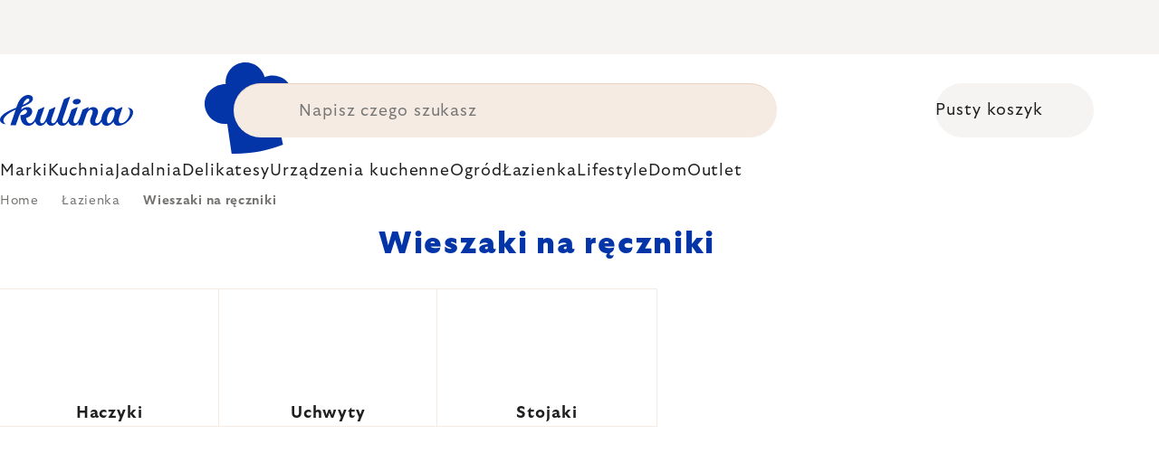

--- FILE ---
content_type: text/html; charset=utf-8
request_url: https://www.kulina.pl/wieszaki-na-rebgniki/
body_size: 44096
content:
<!doctype html><html lang="pl" dir="ltr" class="header-background-light external-fonts-loaded"><head><meta charset="utf-8" /><meta name="viewport" content="width=device-width,initial-scale=1" /><title>Wieszaki na ręczniki | modele, rozmiary , marki | Kulina.pl</title><link rel="preconnect" href="https://cdn.myshoptet.com" /><link rel="dns-prefetch" href="https://cdn.myshoptet.com" /><link rel="preload" href="https://cdn.myshoptet.com/prj/dist/master/cms/libs/jquery/jquery-1.11.3.min.js" as="script" /><script>
dataLayer = [];
dataLayer.push({'shoptet' : {
    "pageId": 2534,
    "pageType": "category",
    "currency": "PLN",
    "currencyInfo": {
        "decimalSeparator": ",",
        "exchangeRate": 1,
        "priceDecimalPlaces": 0,
        "symbol": "z\u0142",
        "symbolLeft": 0,
        "thousandSeparator": " "
    },
    "language": "pl",
    "projectId": 393432,
    "category": {
        "guid": "f81ce861-6fb0-41a4-8bfb-7e89e98ad495",
        "path": "\u0141azienka | Wieszaki na r\u0119czniki",
        "parentCategoryGuid": "8b3a4c75-7ce5-11eb-ac23-ac1f6b0076ec"
    },
    "cartInfo": {
        "id": null,
        "freeShipping": false,
        "freeShippingFrom": 0,
        "leftToFreeGift": {
            "formattedPrice": "0 z\u0142",
            "priceLeft": 0
        },
        "freeGift": false,
        "leftToFreeShipping": {
            "priceLeft": 0,
            "dependOnRegion": 0,
            "formattedPrice": "0 z\u0142"
        },
        "discountCoupon": [],
        "getNoBillingShippingPrice": {
            "withoutVat": 0,
            "vat": 0,
            "withVat": 0
        },
        "cartItems": [],
        "taxMode": "ORDINARY"
    },
    "cart": [],
    "customer": {
        "priceRatio": 1,
        "priceListId": 1,
        "groupId": null,
        "registered": false,
        "mainAccount": false
    }
}});
</script>

<!-- Google Tag Manager -->
<script>(function(w,d,s,l,i){w[l]=w[l]||[];w[l].push({'gtm.start':
new Date().getTime(),event:'gtm.js'});var f=d.getElementsByTagName(s)[0],
j=d.createElement(s),dl=l!='dataLayer'?'&l='+l:'';j.async=true;j.src=
'https://www.googletagmanager.com/gtm.js?id='+i+dl;f.parentNode.insertBefore(j,f);
})(window,document,'script','dataLayer','GTM-P5Z3NKV');</script>
<!-- End Google Tag Manager -->

<meta property="og:type" content="website"><meta property="og:site_name" content="kulina.pl"><meta property="og:url" content="https://www.kulina.pl/wieszaki-na-rebgniki/"><meta property="og:title" content="Wieszaki na ręczniki | modele, rozmiary , marki | Kulina.pl"><meta name="author" content="Kulina.pl"><meta name="web_author" content="Shoptet.cz"><meta name="dcterms.rightsHolder" content="www.kulina.pl"><meta name="robots" content="index,follow"><meta property="og:image" content="https://cdn.myshoptet.com/usr/www.kulina.pl/user/logos/logo-blue.svg?t=1768668866"><meta property="og:description" content="Uporządkuj stylowo swoją łazienkę dzięki naszym wieszakom na ręczniki. Niezawodne marki i jakość. Wszystko w magazynie, 60 dni na darmowy zwrot. Kup teraz!"><meta name="description" content="Uporządkuj stylowo swoją łazienkę dzięki naszym wieszakom na ręczniki. Niezawodne marki i jakość. Wszystko w magazynie, 60 dni na darmowy zwrot. Kup teraz!"><style>:root {--color-primary: #383533;--color-primary-h: 24;--color-primary-s: 5%;--color-primary-l: 21%;--color-primary-hover: #000000;--color-primary-hover-h: 0;--color-primary-hover-s: 0%;--color-primary-hover-l: 0%;--color-secondary: #c73d1b;--color-secondary-h: 12;--color-secondary-s: 76%;--color-secondary-l: 44%;--color-secondary-hover: #e24019;--color-secondary-hover-h: 12;--color-secondary-hover-s: 80%;--color-secondary-hover-l: 49%;--color-tertiary: #383533;--color-tertiary-h: 24;--color-tertiary-s: 5%;--color-tertiary-l: 21%;--color-tertiary-hover: #383533;--color-tertiary-hover-h: 24;--color-tertiary-hover-s: 5%;--color-tertiary-hover-l: 21%;--color-header-background: #ffffff;--template-font: "sans-serif";--template-headings-font: "sans-serif";--header-background-url: none;--cookies-notice-background: #1A1937;--cookies-notice-color: #F8FAFB;--cookies-notice-button-hover: #f5f5f5;--cookies-notice-link-hover: #27263f;--templates-update-management-preview-mode-content: "Podgląd aktualizacji szablonu jest aktywny w Twojej przeglądarce."}</style>
<link rel="next" href="/wieszaki-na-rebgniki/strona-2/" />    <script>var shoptet = shoptet || {};</script>
    <script src="https://cdn.myshoptet.com/prj/dist/master/shop/dist/main-3g-header.js.05f199e7fd2450312de2.js"></script>
<!-- User include --><!-- api 426(80) html code header -->
<style> :root { --dklab-lastvisited-background-color: #FFFFFF; } </style>
<!-- api 428(82) html code header -->
<style>
        :root {
            --dklab-favourites-flag-color: #D22B00;
            --dklab-favourites-flag-text-color: #FFFFFF;
            --dklab-favourites-add-text-color: #000000;            
            --dklab-favourites-remove-text-color: #D22B00;            
            --dklab-favourites-add-text-detail-color: #000000;            
            --dklab-favourites-remove-text-detail-color: #D22B00;            
            --dklab-favourites-header-icon-color: #000000;            
            --dklab-favourites-counter-color: #000000;            
        } </style>
<!-- api 498(150) html code header -->
<script async src="https://scripts.luigisbox.tech/LBX-206789.js"></script><meta name="luigisbox-tracker-id" content="181551-206789,pl"/><script type="text/javascript">const isPlpEnabled = sessionStorage.getItem('lbPlpEnabled') === 'true';if (isPlpEnabled) {const style = document.createElement("style");style.type = "text/css";style.id = "lb-plp-style";style.textContent = `body.type-category #content-wrapper,body.type-search #content-wrapper,body.type-category #content,body.type-search #content,body.type-category #content-in,body.type-search #content-in,body.type-category #main-in,body.type-search #main-in {min-height: 100vh;}body.type-category #content-wrapper > *,body.type-search #content-wrapper > *,body.type-category #content > *,body.type-search #content > *,body.type-category #content-in > *,body.type-search #content-in > *,body.type-category #main-in > *,body.type-search #main-in > * {display: none;}`;document.head.appendChild(style);}</script>
<!-- api 1012(643) html code header -->
<style data-purpose="gopay-hiding-apple-pay">
	div[data-guid="75e10144-8da7-11ed-b7ab-ae0966dd538a"] {
		display: none
	}
</style>
<!-- api 608(256) html code header -->
<link rel="stylesheet" href="https://cdn.myshoptet.com/usr/api2.dklab.cz/user/documents/_doplnky/bannery/393432/5485/393432_5485.css" type="text/css" /><style>
        :root {
            --dklab-bannery-b-hp-padding: 15px;
            --dklab-bannery-b-hp-box-padding: 0px;
            --dklab-bannery-b-hp-big-screen: 33.333%;
            --dklab-bannery-b-hp-medium-screen: 33.333%;
            --dklab-bannery-b-hp-small-screen: 33.333%;
            --dklab-bannery-b-hp-tablet-screen: 33.333%;
            --dklab-bannery-b-hp-mobile-screen: 100%;

            --dklab-bannery-i-hp-icon-color: #000000;
            --dklab-bannery-i-hp-color: #000000;
            --dklab-bannery-i-hp-background: #FFFFFF;            
            
            --dklab-bannery-i-d-icon-color: #000000;
            --dklab-bannery-i-d-color: #000000;
            --dklab-bannery-i-d-background: #FFFFFF;


            --dklab-bannery-i-hp-w-big-screen: 4;
            --dklab-bannery-i-hp-w-medium-screen: 4;
            --dklab-bannery-i-hp-w-small-screen: 4;
            --dklab-bannery-i-hp-w-tablet-screen: 4;
            --dklab-bannery-i-hp-w-mobile-screen: 2;
            
            --dklab-bannery-i-d-w-big-screen: 4;
            --dklab-bannery-i-d-w-medium-screen: 4;
            --dklab-bannery-i-d-w-small-screen: 4;
            --dklab-bannery-i-d-w-tablet-screen: 4;
            --dklab-bannery-i-d-w-mobile-screen: 2;

        }</style>
<!-- api 1004(637) html code header -->
<script>
                /* Ellity */      
                /* Compatibility */
                     
      window.mehub = window.mehub || {};
      window.mehub.bonus = {
        businessId: '0a05a7e0-4e4c-4d69-8de5-96ebe965319e',
        addonId: 'c08daf7b-ee5c-407c-9277-9f8b35222318'
      }
    
                /* Latest */
                           
      window.ellity = window.ellity || {};
      window.ellity.bonus = {
        businessId: '0a05a7e0-4e4c-4d69-8de5-96ebe965319e',
        addonId: 'c08daf7b-ee5c-407c-9277-9f8b35222318'
      }
    
                /* Extensions */
                
        window.ellity.gifts = {
          giftCodes: ["GIFT0003","GIFT1022","GIFT1023","GIFT0011","GIFT1024","GIFT0001"],
          mode: "surprise",
          giftModes: {"GIFT0003":"surprise","GIFT1022":"surprise","GIFT1023":"surprise","GIFT0011":"surprise","GIFT1024":"surprise","GIFT0001":"surprise"},
          enabled: true,
        }

        window.document.documentElement.classList.add('ellity-gifts-enabled')
      
                </script>
<!-- api html code header -->
<meta name="google-site-verification" content="XJR9MoSsStJuuBw4KZ7eKFJs8oVKQOyqqVak_DklZ9U" />
<meta name="facebook-domain-verification" content="vozbtuk0nluhpfxqzb09w84wbqknex" />
<meta name="p:domain_verify" content="e1294ffc174c3b703e43c75d14773885"/>

<script async src="https://scripts.luigisbox.tech/LBX-206789.js"></script>

<link rel="stylesheet" href="https://cdn.myshoptet.com/usr/361817.myshoptet.com/user/documents/dklab-fl/css/style_dklab_font-primary.min.css?v=1768598500" /><link rel="preconnect" href="https://fonts.googleapis.com">
<link rel="preconnect" href="https://fonts.gstatic.com" crossorigin>

<link rel="dns-prefetch" href="//live.luigisbox.tech">

<script>
//mark nemazat
window.globalCarriersDayShift = "0";
window.uploadedMark = "1768598500";
window.idEshop = "14";
window.brandsGuid = "50f9c2c5-7ce5-11eb-ac23-ac1f6b0076ec";
window.bannersHp = {"n":3,"c":"is-template2"};
window.bannersPlp = ["54c078e1-7ce5-11eb-ac23-ac1f6b0076ec","54e38bbf-7ce5-11eb-ac23-ac1f6b0076ec","554c3ec4-7ce5-11eb-ac23-ac1f6b0076ec","689bc444-7ce5-11eb-ac23-ac1f6b0076ec","4e3c5e9a-5350-11ec-ac23-ac1f6b0076ec","0eb06335-05e3-4f98-b8b9-1b1bc778a534"];
</script>

<script src="https://cdn.myshoptet.com/usr/361817.myshoptet.com/user/documents/dklab-fl/js/script_dklab_moves.min.js?v=1768598500" ></script>

<link rel="stylesheet" href="https://cdn.myshoptet.com/usr/361817.myshoptet.com/user/documents/dklab-fl/css/style_dklab.min.css?v=1768598500" />
<link rel="stylesheet" href="https://cdn.myshoptet.com/usr/www.kulina.cz/user/documents/cookies/cookieconsent.css?v=1768598500" />
<script src="https://cdn.myshoptet.com/usr/www.kulina.cz/user/documents/dklab/project/datalayers/static/static-14.js?v=1768598500"></script>
<script src="https://cdn.myshoptet.com/usr/www.kulina.cz/user/documents/dklab/project/datalayers/lang/lang-14.js?v=1768598500"></script>
<script src="https://cdn.myshoptet.com/usr/361817.myshoptet.com/user/documents/dklab-fl/_templates/js/templates-luigis-box.js?v=1768598500"></script>
<script src="https://cdn.myshoptet.com/usr/www.kulina.cz/user/documents/dklab/project/banners/14.js?v=1768598500"></script>
<script src="https://cdn.myshoptet.com/usr/www.kulina.cz/user/documents/dklab/project/banners/categoriesPair/14.js?v=1768598500"></script>

<script src="https://cdn.luigisbox.tech/autocomplete.js" async="async" ></script>
<script src="https://cdn.luigisbox.tech/search.js" async="async" ></script>
<script src="https://cdn.luigisbox.tech/recco.js" async="async" ></script>

<style>
/* Fix pro zobrazení banneru v kategorii na celou šířku */
#content .dklabBanplusKategorie {grid-column: 1 / -1;}
</style>

<!-- Recenze DL -->
<script src="https://cdn.myshoptet.com/usr/www.kulina.cz/user/documents/dklab/project/reviews/14.js?v=1768598500"></script>

<script src="https://unpkg.com/masonry-layout@4/dist/masonry.pkgd.min.js"></script>

<script type="text/javascript">
var date = new Date(); 
date.setMilliseconds(0); date.setSeconds(0); date.setMinutes(Math.round(date.getMinutes() / 5) * 5);
var jsProductsCountFile = 'https://cdn.myshoptet.com/usr/www.kulina.cz/user/documents/dklab/project/products_count/14.js?v=' + date.getTime();
var productsCountScriptEl = document.createElement("script");
(function (attrs) { Object.keys(attrs).forEach(function (key) { productsCountScriptEl.setAttribute(key, attrs[key]); }); })
({"src":jsProductsCountFile, "type":"text/javascript", "async":true, "charset":"utf-8"});
document.getElementsByTagName("head")[0].appendChild(productsCountScriptEl);  
</script>


<script src="https://cdn-widgetsrepository.yotpo.com/v1/loader/fvMejrcATu3cFr27XoDJUmF7uHRN10yPj2Uzg45w" async></script>

<style>
body.ordering-process.id--17 span.dkLabDoruceniText {
    display: none;
}
</style>
<!-- service 608(256) html code header -->
<link rel="stylesheet" href="https://cdn.myshoptet.com/usr/api.dklab.cz/user/documents/fontawesome/css/all.css?v=1.02" type="text/css" />
<!-- service 619(267) html code header -->
<link href="https://cdn.myshoptet.com/usr/fvstudio.myshoptet.com/user/documents/addons/cartupsell.min.css?24.11.1" rel="stylesheet">
<!-- service 1004(637) html code header -->
<script src="https://mehub-framework.web.app/main.bundle.js?v=1"></script>
<!-- service 428(82) html code header -->
<style>
@font-face {
    font-family: 'oblibene';
    src:  url('https://cdn.myshoptet.com/usr/api2.dklab.cz/user/documents/_doplnky/oblibene/font/oblibene.eot?v1');
    src:  url('https://cdn.myshoptet.com/usr/api2.dklab.cz/user/documents/_doplnky/oblibene/font/oblibene.eot?v1#iefix') format('embedded-opentype'),
    url('https://cdn.myshoptet.com/usr/api2.dklab.cz/user/documents/_doplnky/oblibene/font/oblibene.ttf?v1') format('truetype'),
    url('https://cdn.myshoptet.com/usr/api2.dklab.cz/user/documents/_doplnky/oblibene/font/oblibene.woff?v1') format('woff'),
    url('https://cdn.myshoptet.com/usr/api2.dklab.cz/user/documents/_doplnky/oblibene/font/oblibene.svg?v1') format('svg');
    font-weight: normal;
    font-style: normal;
}
</style>
<script>
var dklabFavIndividual;
</script>
<!-- /User include --><link rel="shortcut icon" href="/favicon.ico" type="image/x-icon" /><link rel="canonical" href="https://www.kulina.pl/wieszaki-na-rebgniki/" /><script>!function(){var t={9196:function(){!function(){var t=/\[object (Boolean|Number|String|Function|Array|Date|RegExp)\]/;function r(r){return null==r?String(r):(r=t.exec(Object.prototype.toString.call(Object(r))))?r[1].toLowerCase():"object"}function n(t,r){return Object.prototype.hasOwnProperty.call(Object(t),r)}function e(t){if(!t||"object"!=r(t)||t.nodeType||t==t.window)return!1;try{if(t.constructor&&!n(t,"constructor")&&!n(t.constructor.prototype,"isPrototypeOf"))return!1}catch(t){return!1}for(var e in t);return void 0===e||n(t,e)}function o(t,r,n){this.b=t,this.f=r||function(){},this.d=!1,this.a={},this.c=[],this.e=function(t){return{set:function(r,n){u(c(r,n),t.a)},get:function(r){return t.get(r)}}}(this),i(this,t,!n);var e=t.push,o=this;t.push=function(){var r=[].slice.call(arguments,0),n=e.apply(t,r);return i(o,r),n}}function i(t,n,o){for(t.c.push.apply(t.c,n);!1===t.d&&0<t.c.length;){if("array"==r(n=t.c.shift()))t:{var i=n,a=t.a;if("string"==r(i[0])){for(var f=i[0].split("."),s=f.pop(),p=(i=i.slice(1),0);p<f.length;p++){if(void 0===a[f[p]])break t;a=a[f[p]]}try{a[s].apply(a,i)}catch(t){}}}else if("function"==typeof n)try{n.call(t.e)}catch(t){}else{if(!e(n))continue;for(var l in n)u(c(l,n[l]),t.a)}o||(t.d=!0,t.f(t.a,n),t.d=!1)}}function c(t,r){for(var n={},e=n,o=t.split("."),i=0;i<o.length-1;i++)e=e[o[i]]={};return e[o[o.length-1]]=r,n}function u(t,o){for(var i in t)if(n(t,i)){var c=t[i];"array"==r(c)?("array"==r(o[i])||(o[i]=[]),u(c,o[i])):e(c)?(e(o[i])||(o[i]={}),u(c,o[i])):o[i]=c}}window.DataLayerHelper=o,o.prototype.get=function(t){var r=this.a;t=t.split(".");for(var n=0;n<t.length;n++){if(void 0===r[t[n]])return;r=r[t[n]]}return r},o.prototype.flatten=function(){this.b.splice(0,this.b.length),this.b[0]={},u(this.a,this.b[0])}}()}},r={};function n(e){var o=r[e];if(void 0!==o)return o.exports;var i=r[e]={exports:{}};return t[e](i,i.exports,n),i.exports}n.n=function(t){var r=t&&t.__esModule?function(){return t.default}:function(){return t};return n.d(r,{a:r}),r},n.d=function(t,r){for(var e in r)n.o(r,e)&&!n.o(t,e)&&Object.defineProperty(t,e,{enumerable:!0,get:r[e]})},n.o=function(t,r){return Object.prototype.hasOwnProperty.call(t,r)},function(){"use strict";n(9196)}()}();</script>    <!-- Global site tag (gtag.js) - Google Analytics -->
    <script async src="https://www.googletagmanager.com/gtag/js?id=G-1CFLQ6J8HL"></script>
    <script>
        
        window.dataLayer = window.dataLayer || [];
        function gtag(){dataLayer.push(arguments);}
        

        
        gtag('js', new Date());

        
                gtag('config', 'G-1CFLQ6J8HL', {"groups":"GA4","send_page_view":false,"content_group":"category","currency":"PLN","page_language":"pl"});
        
                gtag('config', 'AW-942991808', {"allow_enhanced_conversions":true});
        
        
        
        
        
                    gtag('event', 'page_view', {"send_to":"GA4","page_language":"pl","content_group":"category","currency":"PLN"});
        
        
        
        
        
        
        
        
        
        
        
        
        
        document.addEventListener('DOMContentLoaded', function() {
            if (typeof shoptet.tracking !== 'undefined') {
                for (var id in shoptet.tracking.bannersList) {
                    gtag('event', 'view_promotion', {
                        "send_to": "UA",
                        "promotions": [
                            {
                                "id": shoptet.tracking.bannersList[id].id,
                                "name": shoptet.tracking.bannersList[id].name,
                                "position": shoptet.tracking.bannersList[id].position
                            }
                        ]
                    });
                }
            }

            shoptet.consent.onAccept(function(agreements) {
                if (agreements.length !== 0) {
                    console.debug('gtag consent accept');
                    var gtagConsentPayload =  {
                        'ad_storage': agreements.includes(shoptet.config.cookiesConsentOptPersonalisation)
                            ? 'granted' : 'denied',
                        'analytics_storage': agreements.includes(shoptet.config.cookiesConsentOptAnalytics)
                            ? 'granted' : 'denied',
                                                                                                'ad_user_data': agreements.includes(shoptet.config.cookiesConsentOptPersonalisation)
                            ? 'granted' : 'denied',
                        'ad_personalization': agreements.includes(shoptet.config.cookiesConsentOptPersonalisation)
                            ? 'granted' : 'denied',
                        };
                    console.debug('update consent data', gtagConsentPayload);
                    gtag('consent', 'update', gtagConsentPayload);
                    dataLayer.push(
                        { 'event': 'update_consent' }
                    );
                }
            });
        });
    </script>
</head><body class="desktop id-2534 in-wieszaki-na-rebgniki template-11 type-category multiple-columns-body columns-3 blank-mode blank-mode-css ums_forms_redesign--off ums_a11y_category_page--on ums_discussion_rating_forms--off ums_flags_display_unification--on ums_a11y_login--off mobile-header-version-0">
        <div id="fb-root"></div>
        <script>
            window.fbAsyncInit = function() {
                FB.init({
//                    appId            : 'your-app-id',
                    autoLogAppEvents : true,
                    xfbml            : true,
                    version          : 'v19.0'
                });
            };
        </script>
        <script async defer crossorigin="anonymous" src="https://connect.facebook.net/pl_PL/sdk.js"></script>
<!-- Google Tag Manager (noscript) -->
<noscript><iframe src="https://www.googletagmanager.com/ns.html?id=GTM-P5Z3NKV"
height="0" width="0" style="display:none;visibility:hidden"></iframe></noscript>
<!-- End Google Tag Manager (noscript) -->

<a href="#content" class="skip-link sr-only">Przejść do treści</a><div class="overall-wrapper"><div class="site-msg information"><div class="container"><div class="text"><div class="c-top-banner top-banner-template" data-skelet=""></div></div><div class="close js-close-information-msg"></div></div></div><div class="user-action"><div class="container"><div class="user-action-in"><div class="user-action-login popup-widget login-widget"><div class="popup-widget-inner"><h2 id="loginHeading">Zaloguj się do swojego konta</h2><div id="customerLogin"><form action="/action/Customer/Login/" method="post" id="formLoginIncluded" class="csrf-enabled formLogin" data-testid="formLogin"><input type="hidden" name="referer" value="" /><div class="form-group"><div class="input-wrapper email js-validated-element-wrapper no-label"><input type="email" name="email" class="form-control" autofocus placeholder="Adres e-mail (np. jan@nowak.pl)" data-testid="inputEmail" autocomplete="email" required /></div></div><div class="form-group"><div class="input-wrapper password js-validated-element-wrapper no-label"><input type="password" name="password" class="form-control" placeholder="Hasło" data-testid="inputPassword" autocomplete="current-password" required /><span class="no-display">Nie możesz wypełnić tego pola</span><input type="text" name="surname" value="" class="no-display" /></div></div><div class="form-group"><div class="login-wrapper"><button type="submit" class="btn btn-secondary btn-text btn-login" data-testid="buttonSubmit">Zaloguj się</button><div class="password-helper"><a href="/rejestracja/" data-testid="signup" rel="nofollow">Zarejestruj się</a><a href="/centrum-klientow/zapomniane-haslo/" rel="nofollow">Nie pamiętam hasła</a></div></div></div><div class="social-login-buttons"><div class="social-login-buttons-divider"><span>lub</span></div><div class="form-group"><a href="/action/Social/login/?provider=Facebook" class="login-btn facebook" rel="nofollow"><span class="login-facebook-icon"></span><strong>Logowanie za pośrednictwem Facebook</strong></a></div><div class="form-group"><a href="/action/Social/login/?provider=Google" class="login-btn google" rel="nofollow"><span class="login-google-icon"></span><strong>Logowanie za pośrednictwem Google</strong></a></div></div></form>
</div></div></div>
    <div id="cart-widget" class="user-action-cart popup-widget cart-widget loader-wrapper" data-testid="popupCartWidget" role="dialog" aria-hidden="true"><div class="popup-widget-inner cart-widget-inner place-cart-here"><div class="loader-overlay"><div class="loader"></div></div></div><div class="cart-widget-button"><a href="/koszyk/" class="btn btn-conversion" id="continue-order-button" rel="nofollow" data-testid="buttonNextStep">Przejdź do koszyka</a></div></div></div>
</div></div><div class="top-navigation-bar" data-testid="topNavigationBar">

    <div class="container">

        <div class="top-navigation-contacts">
            <strong>Wsparcie klienta:</strong><a href="tel:+48226887807" class="project-phone" aria-label="Zadzwonić na +48226887807" data-testid="contactboxPhone"><span>+48 22 688 78 07</span></a><a href="mailto:info@kulina.pl" class="project-email" data-testid="contactboxEmail"><span>info@kulina.pl</span></a>        </div>

                            <div class="top-navigation-menu">
                <div class="top-navigation-menu-trigger"></div>
                <ul class="top-navigation-bar-menu">
                                            <li class="top-navigation-menu-item-external-21">
                            <a href="/kulina-2/dlaczego-kulina/">Dlaczego Kulina?</a>
                        </li>
                                            <li class="top-navigation-menu-item-external-18">
                            <a href="/kulina-2/o-nas/">O nas</a>
                        </li>
                                            <li class="top-navigation-menu-item-695">
                            <a href="/shop/">Wszystko o zakupach</a>
                        </li>
                                    </ul>
                <ul class="top-navigation-bar-menu-helper"></ul>
            </div>
        
        <div class="top-navigation-tools">
            <div class="responsive-tools">
                <a href="#" class="toggle-window" data-target="search" aria-label="Szukaj" data-testid="linkSearchIcon"></a>
                                                            <a href="#" class="toggle-window" data-target="login"></a>
                                                    <a href="#" class="toggle-window" data-target="navigation" aria-label="Menu" data-testid="hamburgerMenu"></a>
            </div>
                        <a href="/zaloguj-sie/?backTo=%2Fwieszaki-na-rebgniki%2F" class="top-nav-button top-nav-button-login primary login toggle-window" data-target="login" data-testid="signin" rel="nofollow"><span>Zaloguj się</span></a>        </div>

    </div>

</div>
<header id="header"><div class="container navigation-wrapper">
    <div class="header-top">
        <div class="site-name-wrapper">
            <div class="site-name"><a href="/" data-testid="linkWebsiteLogo"><img src="https://cdn.myshoptet.com/usr/www.kulina.pl/user/logos/logo-blue.svg" alt="Kulina.pl" fetchpriority="low" /></a></div>        </div>
        <div class="search" itemscope itemtype="https://schema.org/WebSite">
            <meta itemprop="headline" content="Wieszaki na ręczniki"/><meta itemprop="url" content="https://www.kulina.pl"/><meta itemprop="text" content="Uporządkuj stylowo swoją łazienkę dzięki naszym wieszakom na ręczniki. Niezawodne marki i jakość. Wszystko w magazynie, 60 dni na darmowy zwrot. Kup teraz!"/>            <form action="/action/ProductSearch/prepareString/" method="post"
    id="formSearchForm" class="search-form compact-form js-search-main"
    itemprop="potentialAction" itemscope itemtype="https://schema.org/SearchAction" data-testid="searchForm">
    <fieldset>
        <meta itemprop="target"
            content="https://www.kulina.pl/wyszukiwanie/?string={string}"/>
        <input type="hidden" name="language" value="pl"/>
        
            
<input
    type="search"
    name="string"
        class="query-input form-control search-input js-search-input"
    placeholder="Napisz czego szukasz"
    autocomplete="off"
    required
    itemprop="query-input"
    aria-label="Wyszukiwanie"
    data-testid="searchInput"
>
            <button type="submit" class="btn btn-default" data-testid="searchBtn">Szukaj</button>
        
    </fieldset>
</form>
        </div>
        <div class="navigation-buttons">
                
    <a href="/koszyk/" class="btn btn-icon toggle-window cart-count" data-target="cart" data-hover="true" data-redirect="true" data-testid="headerCart" rel="nofollow" aria-haspopup="dialog" aria-expanded="false" aria-controls="cart-widget">
        
                <span class="sr-only">Koszyk</span>
        
            <span class="cart-price visible-lg-inline-block" data-testid="headerCartPrice">
                                    Pusty koszyk                            </span>
        
    
            </a>
        </div>
    </div>
    <nav id="navigation" aria-label="Menu główne" data-collapsible="true"><div class="navigation-in menu"><ul class="menu-level-1" role="menubar" data-testid="headerMenuItems"><li class="menu-item-1784 ext" role="none"><a href="/inspiracje/" data-testid="headerMenuItem" role="menuitem" aria-haspopup="true" aria-expanded="false"><b>Inspiracje</b><span class="submenu-arrow"></span></a><ul class="menu-level-2" aria-label="Inspiracje" tabindex="-1" role="menu"><li class="menu-item-2453 has-third-level" role="none"><a href="/campaign/" class="menu-image" data-testid="headerMenuItem" tabindex="-1" aria-hidden="true"><img src="data:image/svg+xml,%3Csvg%20width%3D%22140%22%20height%3D%22100%22%20xmlns%3D%22http%3A%2F%2Fwww.w3.org%2F2000%2Fsvg%22%3E%3C%2Fsvg%3E" alt="" aria-hidden="true" width="140" height="100"  data-src="https://cdn.myshoptet.com/prj/dist/master/cms/templates/frontend_templates/00/img/folder.svg" fetchpriority="low" /></a><div><a href="/campaign/" data-testid="headerMenuItem" role="menuitem"><span>Temat miesiąca</span></a>
                                                    <ul class="menu-level-3" role="menu">
                                                                    <li class="menu-item-8808" role="none">
                                        <a href="/mill-mortar-collections/" data-testid="headerMenuItem" role="menuitem">
                                            Mill &amp; Mortar Collections</a>,                                    </li>
                                                                    <li class="menu-item-4446" role="none">
                                        <a href="/pf-sale/" data-testid="headerMenuItem" role="menuitem">
                                            Noworoczne rabaty</a>,                                    </li>
                                                                    <li class="menu-item-8705" role="none">
                                        <a href="/circulon-scratchdefense/" data-testid="headerMenuItem" role="menuitem">
                                            Circulon ScratchDefense</a>,                                    </li>
                                                                    <li class="menu-item-8636" role="none">
                                        <a href="/scandi-design/" data-testid="headerMenuItem" role="menuitem">
                                            Scandi design</a>,                                    </li>
                                                                    <li class="menu-item-7286" role="none">
                                        <a href="/grill-party/" data-testid="headerMenuItem" role="menuitem">
                                            Grill party</a>,                                    </li>
                                                                    <li class="menu-item-5244" role="none">
                                        <a href="/kulina-fest/" data-testid="headerMenuItem" role="menuitem">
                                            Kulina Fest</a>,                                    </li>
                                                                    <li class="menu-item-5247" role="none">
                                        <a href="/electrofest/" data-testid="headerMenuItem" role="menuitem">
                                            Electrofest</a>,                                    </li>
                                                                    <li class="menu-item-5859" role="none">
                                        <a href="/mij-collections/" data-testid="headerMenuItem" role="menuitem">
                                            MIJ Collections</a>,                                    </li>
                                                                    <li class="menu-item-5184" role="none">
                                        <a href="/pinkmania/" data-testid="headerMenuItem" role="menuitem">
                                            Pinkmania</a>,                                    </li>
                                                                    <li class="menu-item-6279" role="none">
                                        <a href="/db-steel/" data-testid="headerMenuItem" role="menuitem">
                                            Patelnie stalowe de Buyer</a>,                                    </li>
                                                                    <li class="menu-item-5953" role="none">
                                        <a href="/hero-month/" data-testid="headerMenuItem" role="menuitem">
                                            Okazje miesiąca</a>                                    </li>
                                                            </ul>
                        </div></li><li class="menu-item-2609" role="none"><a href="/shopping-guide-2/" class="menu-image" data-testid="headerMenuItem" tabindex="-1" aria-hidden="true"><img src="data:image/svg+xml,%3Csvg%20width%3D%22140%22%20height%3D%22100%22%20xmlns%3D%22http%3A%2F%2Fwww.w3.org%2F2000%2Fsvg%22%3E%3C%2Fsvg%3E" alt="" aria-hidden="true" width="140" height="100"  data-src="https://cdn.myshoptet.com/prj/dist/master/cms/templates/frontend_templates/00/img/folder.svg" fetchpriority="low" /></a><div><a href="/shopping-guide-2/" data-testid="headerMenuItem" role="menuitem"><span>Poradnik zakupowy</span></a>
                        </div></li><li class="menu-item-1823" role="none"><a href="/black-friday/" class="menu-image" data-testid="headerMenuItem" tabindex="-1" aria-hidden="true"><img src="data:image/svg+xml,%3Csvg%20width%3D%22140%22%20height%3D%22100%22%20xmlns%3D%22http%3A%2F%2Fwww.w3.org%2F2000%2Fsvg%22%3E%3C%2Fsvg%3E" alt="" aria-hidden="true" width="140" height="100"  data-src="https://cdn.myshoptet.com/prj/dist/master/cms/templates/frontend_templates/00/img/folder.svg" fetchpriority="low" /></a><div><a href="/black-friday/" data-testid="headerMenuItem" role="menuitem"><span>Black Friday</span></a>
                        </div></li><li class="menu-item-4377" role="none"><a href="/advent/" class="menu-image" data-testid="headerMenuItem" tabindex="-1" aria-hidden="true"><img src="data:image/svg+xml,%3Csvg%20width%3D%22140%22%20height%3D%22100%22%20xmlns%3D%22http%3A%2F%2Fwww.w3.org%2F2000%2Fsvg%22%3E%3C%2Fsvg%3E" alt="" aria-hidden="true" width="140" height="100"  data-src="https://cdn.myshoptet.com/prj/dist/master/cms/templates/frontend_templates/00/img/folder.svg" fetchpriority="low" /></a><div><a href="/advent/" data-testid="headerMenuItem" role="menuitem"><span>Święta</span></a>
                        </div></li><li class="menu-item-2561 has-third-level" role="none"><a href="/our-tips/" class="menu-image" data-testid="headerMenuItem" tabindex="-1" aria-hidden="true"><img src="data:image/svg+xml,%3Csvg%20width%3D%22140%22%20height%3D%22100%22%20xmlns%3D%22http%3A%2F%2Fwww.w3.org%2F2000%2Fsvg%22%3E%3C%2Fsvg%3E" alt="" aria-hidden="true" width="140" height="100"  data-src="https://cdn.myshoptet.com/prj/dist/master/cms/templates/frontend_templates/00/img/folder.svg" fetchpriority="low" /></a><div><a href="/our-tips/" data-testid="headerMenuItem" role="menuitem"><span>Nasze rady</span></a>
                                                    <ul class="menu-level-3" role="menu">
                                                                    <li class="menu-item-8883" role="none">
                                        <a href="/wmf-pans/" data-testid="headerMenuItem" role="menuitem">
                                            WMF Pans</a>,                                    </li>
                                                                    <li class="menu-item-2456" role="none">
                                        <a href="/week-mind/" data-testid="headerMenuItem" role="menuitem">
                                            Tydzień dla duszy</a>,                                    </li>
                                                                    <li class="menu-item-2603" role="none">
                                        <a href="/severin-grills/" data-testid="headerMenuItem" role="menuitem">
                                            Grillowanie z marką Severin</a>,                                    </li>
                                                                    <li class="menu-item-4229" role="none">
                                        <a href="/tefal-ingenio/" data-testid="headerMenuItem" role="menuitem">
                                            Tefal Ingenio - inteligentne naczynia</a>,                                    </li>
                                                                    <li class="menu-item-2567" role="none">
                                        <a href="/brabantia-tips/" data-testid="headerMenuItem" role="menuitem">
                                            Inspiracje Brabantia</a>,                                    </li>
                                                                    <li class="menu-item-2330" role="none">
                                        <a href="/bestsellers/" data-testid="headerMenuItem" role="menuitem">
                                            Bestsellery</a>,                                    </li>
                                                                    <li class="menu-item-1787" role="none">
                                        <a href="/gift-guide/" data-testid="headerMenuItem" role="menuitem">
                                            Poradnik prezentowy</a>,                                    </li>
                                                                    <li class="menu-item-4389" role="none">
                                        <a href="/advent-deco/" data-testid="headerMenuItem" role="menuitem">
                                            Wszystko na święta</a>,                                    </li>
                                                                    <li class="menu-item-7031" role="none">
                                        <a href="/xmas-checklist/" data-testid="headerMenuItem" role="menuitem">
                                            Świąteczna lista kontrolna</a>,                                    </li>
                                                                    <li class="menu-item-1355" role="none">
                                        <a href="/kupony-prezentowe/" data-testid="headerMenuItem" role="menuitem">
                                            Kupony prezentowe</a>,                                    </li>
                                                                    <li class="menu-item-4440" role="none">
                                        <a href="/db/" data-testid="headerMenuItem" role="menuitem">
                                            Dni de Buyer</a>,                                    </li>
                                                                    <li class="menu-item-4275" role="none">
                                        <a href="/coffee-days/" data-testid="headerMenuItem" role="menuitem">
                                            Dni kawy</a>                                    </li>
                                                            </ul>
                        </div></li></ul></li>
<li class="menu-item-1613" role="none"><a href="/new-in/" data-testid="headerMenuItem" role="menuitem" aria-expanded="false"><b>Nowości</b></a></li>
<li class="menu-item-719 ext" role="none"><a href="/marki/" data-testid="headerMenuItem" role="menuitem" aria-haspopup="true" aria-expanded="false"><b>Marki</b><span class="submenu-arrow"></span></a><ul class="menu-level-2" aria-label="Marki" tabindex="-1" role="menu"><li class="menu-item-8805" role="none"><a href="/ac-perchs-thehandel/" class="menu-image" data-testid="headerMenuItem" tabindex="-1" aria-hidden="true"><img src="data:image/svg+xml,%3Csvg%20width%3D%22140%22%20height%3D%22100%22%20xmlns%3D%22http%3A%2F%2Fwww.w3.org%2F2000%2Fsvg%22%3E%3C%2Fsvg%3E" alt="" aria-hidden="true" width="140" height="100"  data-src="https://cdn.myshoptet.com/prj/dist/master/cms/templates/frontend_templates/00/img/folder.svg" fetchpriority="low" /></a><div><a href="/ac-perchs-thehandel/" data-testid="headerMenuItem" role="menuitem"><span>A.C. Perch&#039;s Thehandel</span></a>
                        </div></li><li class="menu-item-1589" role="none"><a href="/akai/" class="menu-image" data-testid="headerMenuItem" tabindex="-1" aria-hidden="true"><img src="data:image/svg+xml,%3Csvg%20width%3D%22140%22%20height%3D%22100%22%20xmlns%3D%22http%3A%2F%2Fwww.w3.org%2F2000%2Fsvg%22%3E%3C%2Fsvg%3E" alt="" aria-hidden="true" width="140" height="100"  data-src="https://cdn.myshoptet.com/prj/dist/master/cms/templates/frontend_templates/00/img/folder.svg" fetchpriority="low" /></a><div><a href="/akai/" data-testid="headerMenuItem" role="menuitem"><span>Akai</span></a>
                        </div></li><li class="menu-item-2336" role="none"><a href="/alessi/" class="menu-image" data-testid="headerMenuItem" tabindex="-1" aria-hidden="true"><img src="data:image/svg+xml,%3Csvg%20width%3D%22140%22%20height%3D%22100%22%20xmlns%3D%22http%3A%2F%2Fwww.w3.org%2F2000%2Fsvg%22%3E%3C%2Fsvg%3E" alt="" aria-hidden="true" width="140" height="100"  data-src="https://cdn.myshoptet.com/prj/dist/master/cms/templates/frontend_templates/00/img/folder.svg" fetchpriority="low" /></a><div><a href="/alessi/" data-testid="headerMenuItem" role="menuitem"><span>Alessi</span></a>
                        </div></li><li class="menu-item-1511" role="none"><a href="/ankarsrum/" class="menu-image" data-testid="headerMenuItem" tabindex="-1" aria-hidden="true"><img src="data:image/svg+xml,%3Csvg%20width%3D%22140%22%20height%3D%22100%22%20xmlns%3D%22http%3A%2F%2Fwww.w3.org%2F2000%2Fsvg%22%3E%3C%2Fsvg%3E" alt="" aria-hidden="true" width="140" height="100"  data-src="https://cdn.myshoptet.com/prj/dist/master/cms/templates/frontend_templates/00/img/folder.svg" fetchpriority="low" /></a><div><a href="/ankarsrum/" data-testid="headerMenuItem" role="menuitem"><span>Ankarsrum</span></a>
                        </div></li><li class="menu-item-8886" role="none"><a href="/armando/" class="menu-image" data-testid="headerMenuItem" tabindex="-1" aria-hidden="true"><img src="data:image/svg+xml,%3Csvg%20width%3D%22140%22%20height%3D%22100%22%20xmlns%3D%22http%3A%2F%2Fwww.w3.org%2F2000%2Fsvg%22%3E%3C%2Fsvg%3E" alt="" aria-hidden="true" width="140" height="100"  data-src="https://cdn.myshoptet.com/prj/dist/master/cms/templates/frontend_templates/00/img/folder.svg" fetchpriority="low" /></a><div><a href="/armando/" data-testid="headerMenuItem" role="menuitem"><span>ARMANDO</span></a>
                        </div></li><li class="menu-item-812" role="none"><a href="/bamix/" class="menu-image" data-testid="headerMenuItem" tabindex="-1" aria-hidden="true"><img src="data:image/svg+xml,%3Csvg%20width%3D%22140%22%20height%3D%22100%22%20xmlns%3D%22http%3A%2F%2Fwww.w3.org%2F2000%2Fsvg%22%3E%3C%2Fsvg%3E" alt="" aria-hidden="true" width="140" height="100"  data-src="https://cdn.myshoptet.com/prj/dist/master/cms/templates/frontend_templates/00/img/folder.svg" fetchpriority="low" /></a><div><a href="/bamix/" data-testid="headerMenuItem" role="menuitem"><span>Bamix</span></a>
                        </div></li><li class="menu-item-1490" role="none"><a href="/bitz/" class="menu-image" data-testid="headerMenuItem" tabindex="-1" aria-hidden="true"><img src="data:image/svg+xml,%3Csvg%20width%3D%22140%22%20height%3D%22100%22%20xmlns%3D%22http%3A%2F%2Fwww.w3.org%2F2000%2Fsvg%22%3E%3C%2Fsvg%3E" alt="" aria-hidden="true" width="140" height="100"  data-src="https://cdn.myshoptet.com/prj/dist/master/cms/templates/frontend_templates/00/img/folder.svg" fetchpriority="low" /></a><div><a href="/bitz/" data-testid="headerMenuItem" role="menuitem"><span>Bitz</span></a>
                        </div></li><li class="menu-item-5498" role="none"><a href="/bjorn-wiinblad/" class="menu-image" data-testid="headerMenuItem" tabindex="-1" aria-hidden="true"><img src="data:image/svg+xml,%3Csvg%20width%3D%22140%22%20height%3D%22100%22%20xmlns%3D%22http%3A%2F%2Fwww.w3.org%2F2000%2Fsvg%22%3E%3C%2Fsvg%3E" alt="" aria-hidden="true" width="140" height="100"  data-src="https://cdn.myshoptet.com/prj/dist/master/cms/templates/frontend_templates/00/img/folder.svg" fetchpriority="low" /></a><div><a href="/bjorn-wiinblad/" data-testid="headerMenuItem" role="menuitem"><span>Bjørn Wiinblad</span></a>
                        </div></li><li class="menu-item-5881" role="none"><a href="/black-blum/" class="menu-image" data-testid="headerMenuItem" tabindex="-1" aria-hidden="true"><img src="data:image/svg+xml,%3Csvg%20width%3D%22140%22%20height%3D%22100%22%20xmlns%3D%22http%3A%2F%2Fwww.w3.org%2F2000%2Fsvg%22%3E%3C%2Fsvg%3E" alt="" aria-hidden="true" width="140" height="100"  data-src="https://cdn.myshoptet.com/prj/dist/master/cms/templates/frontend_templates/00/img/folder.svg" fetchpriority="low" /></a><div><a href="/black-blum/" data-testid="headerMenuItem" role="menuitem"><span>Black+Blum</span></a>
                        </div></li><li class="menu-item-722" role="none"><a href="/blomus/" class="menu-image" data-testid="headerMenuItem" tabindex="-1" aria-hidden="true"><img src="data:image/svg+xml,%3Csvg%20width%3D%22140%22%20height%3D%22100%22%20xmlns%3D%22http%3A%2F%2Fwww.w3.org%2F2000%2Fsvg%22%3E%3C%2Fsvg%3E" alt="" aria-hidden="true" width="140" height="100"  data-src="https://cdn.myshoptet.com/prj/dist/master/cms/templates/frontend_templates/00/img/folder.svg" fetchpriority="low" /></a><div><a href="/blomus/" data-testid="headerMenuItem" role="menuitem"><span>Blomus</span></a>
                        </div></li><li class="menu-item-2366" role="none"><a href="/bloomingville/" class="menu-image" data-testid="headerMenuItem" tabindex="-1" aria-hidden="true"><img src="data:image/svg+xml,%3Csvg%20width%3D%22140%22%20height%3D%22100%22%20xmlns%3D%22http%3A%2F%2Fwww.w3.org%2F2000%2Fsvg%22%3E%3C%2Fsvg%3E" alt="" aria-hidden="true" width="140" height="100"  data-src="https://cdn.myshoptet.com/prj/dist/master/cms/templates/frontend_templates/00/img/folder.svg" fetchpriority="low" /></a><div><a href="/bloomingville/" data-testid="headerMenuItem" role="menuitem"><span>Bloomingville</span></a>
                        </div></li><li class="menu-item-1730" role="none"><a href="/brabantia/" class="menu-image" data-testid="headerMenuItem" tabindex="-1" aria-hidden="true"><img src="data:image/svg+xml,%3Csvg%20width%3D%22140%22%20height%3D%22100%22%20xmlns%3D%22http%3A%2F%2Fwww.w3.org%2F2000%2Fsvg%22%3E%3C%2Fsvg%3E" alt="" aria-hidden="true" width="140" height="100"  data-src="https://cdn.myshoptet.com/prj/dist/master/cms/templates/frontend_templates/00/img/folder.svg" fetchpriority="low" /></a><div><a href="/brabantia/" data-testid="headerMenuItem" role="menuitem"><span>Brabantia</span></a>
                        </div></li><li class="menu-item-1517" role="none"><a href="/bredemeijer/" class="menu-image" data-testid="headerMenuItem" tabindex="-1" aria-hidden="true"><img src="data:image/svg+xml,%3Csvg%20width%3D%22140%22%20height%3D%22100%22%20xmlns%3D%22http%3A%2F%2Fwww.w3.org%2F2000%2Fsvg%22%3E%3C%2Fsvg%3E" alt="" aria-hidden="true" width="140" height="100"  data-src="https://cdn.myshoptet.com/prj/dist/master/cms/templates/frontend_templates/00/img/folder.svg" fetchpriority="low" /></a><div><a href="/bredemeijer/" data-testid="headerMenuItem" role="menuitem"><span>Bredemeijer</span></a>
                        </div></li><li class="menu-item-5124" role="none"><a href="/bugatti/" class="menu-image" data-testid="headerMenuItem" tabindex="-1" aria-hidden="true"><img src="data:image/svg+xml,%3Csvg%20width%3D%22140%22%20height%3D%22100%22%20xmlns%3D%22http%3A%2F%2Fwww.w3.org%2F2000%2Fsvg%22%3E%3C%2Fsvg%3E" alt="" aria-hidden="true" width="140" height="100"  data-src="https://cdn.myshoptet.com/prj/dist/master/cms/templates/frontend_templates/00/img/folder.svg" fetchpriority="low" /></a><div><a href="/bugatti/" data-testid="headerMenuItem" role="menuitem"><span>Bugatti</span></a>
                        </div></li><li class="menu-item-6285" role="none"><a href="/cereria-molla/" class="menu-image" data-testid="headerMenuItem" tabindex="-1" aria-hidden="true"><img src="data:image/svg+xml,%3Csvg%20width%3D%22140%22%20height%3D%22100%22%20xmlns%3D%22http%3A%2F%2Fwww.w3.org%2F2000%2Fsvg%22%3E%3C%2Fsvg%3E" alt="" aria-hidden="true" width="140" height="100"  data-src="https://cdn.myshoptet.com/prj/dist/master/cms/templates/frontend_templates/00/img/folder.svg" fetchpriority="low" /></a><div><a href="/cereria-molla/" data-testid="headerMenuItem" role="menuitem"><span>Cereria Mollá</span></a>
                        </div></li><li class="menu-item-7256" role="none"><a href="/circulon/" class="menu-image" data-testid="headerMenuItem" tabindex="-1" aria-hidden="true"><img src="data:image/svg+xml,%3Csvg%20width%3D%22140%22%20height%3D%22100%22%20xmlns%3D%22http%3A%2F%2Fwww.w3.org%2F2000%2Fsvg%22%3E%3C%2Fsvg%3E" alt="" aria-hidden="true" width="140" height="100"  data-src="https://cdn.myshoptet.com/prj/dist/master/cms/templates/frontend_templates/00/img/folder.svg" fetchpriority="low" /></a><div><a href="/circulon/" data-testid="headerMenuItem" role="menuitem"><span>Circulon</span></a>
                        </div></li><li class="menu-item-7037" role="none"><a href="/clarysse/" class="menu-image" data-testid="headerMenuItem" tabindex="-1" aria-hidden="true"><img src="data:image/svg+xml,%3Csvg%20width%3D%22140%22%20height%3D%22100%22%20xmlns%3D%22http%3A%2F%2Fwww.w3.org%2F2000%2Fsvg%22%3E%3C%2Fsvg%3E" alt="" aria-hidden="true" width="140" height="100"  data-src="https://cdn.myshoptet.com/prj/dist/master/cms/templates/frontend_templates/00/img/folder.svg" fetchpriority="low" /></a><div><a href="/clarysse/" data-testid="headerMenuItem" role="menuitem"><span>CLARYSSE</span></a>
                        </div></li><li class="menu-item-5172" role="none"><a href="/clean/" class="menu-image" data-testid="headerMenuItem" tabindex="-1" aria-hidden="true"><img src="data:image/svg+xml,%3Csvg%20width%3D%22140%22%20height%3D%22100%22%20xmlns%3D%22http%3A%2F%2Fwww.w3.org%2F2000%2Fsvg%22%3E%3C%2Fsvg%3E" alt="" aria-hidden="true" width="140" height="100"  data-src="https://cdn.myshoptet.com/prj/dist/master/cms/templates/frontend_templates/00/img/folder.svg" fetchpriority="low" /></a><div><a href="/clean/" data-testid="headerMenuItem" role="menuitem"><span>Clean</span></a>
                        </div></li><li class="menu-item-1352" role="none"><a href="/cole-mason/" class="menu-image" data-testid="headerMenuItem" tabindex="-1" aria-hidden="true"><img src="data:image/svg+xml,%3Csvg%20width%3D%22140%22%20height%3D%22100%22%20xmlns%3D%22http%3A%2F%2Fwww.w3.org%2F2000%2Fsvg%22%3E%3C%2Fsvg%3E" alt="" aria-hidden="true" width="140" height="100"  data-src="https://cdn.myshoptet.com/prj/dist/master/cms/templates/frontend_templates/00/img/folder.svg" fetchpriority="low" /></a><div><a href="/cole-mason/" data-testid="headerMenuItem" role="menuitem"><span>COLE &amp; MASON</span></a>
                        </div></li><li class="menu-item-857" role="none"><a href="/continenta/" class="menu-image" data-testid="headerMenuItem" tabindex="-1" aria-hidden="true"><img src="data:image/svg+xml,%3Csvg%20width%3D%22140%22%20height%3D%22100%22%20xmlns%3D%22http%3A%2F%2Fwww.w3.org%2F2000%2Fsvg%22%3E%3C%2Fsvg%3E" alt="" aria-hidden="true" width="140" height="100"  data-src="https://cdn.myshoptet.com/prj/dist/master/cms/templates/frontend_templates/00/img/folder.svg" fetchpriority="low" /></a><div><a href="/continenta/" data-testid="headerMenuItem" role="menuitem"><span>Continenta</span></a>
                        </div></li><li class="menu-item-5178" role="none"><a href="/courreges/" class="menu-image" data-testid="headerMenuItem" tabindex="-1" aria-hidden="true"><img src="data:image/svg+xml,%3Csvg%20width%3D%22140%22%20height%3D%22100%22%20xmlns%3D%22http%3A%2F%2Fwww.w3.org%2F2000%2Fsvg%22%3E%3C%2Fsvg%3E" alt="" aria-hidden="true" width="140" height="100"  data-src="https://cdn.myshoptet.com/prj/dist/master/cms/templates/frontend_templates/00/img/folder.svg" fetchpriority="low" /></a><div><a href="/courreges/" data-testid="headerMenuItem" role="menuitem"><span>Courrèges</span></a>
                        </div></li><li class="menu-item-866" role="none"><a href="/de-buyer/" class="menu-image" data-testid="headerMenuItem" tabindex="-1" aria-hidden="true"><img src="data:image/svg+xml,%3Csvg%20width%3D%22140%22%20height%3D%22100%22%20xmlns%3D%22http%3A%2F%2Fwww.w3.org%2F2000%2Fsvg%22%3E%3C%2Fsvg%3E" alt="" aria-hidden="true" width="140" height="100"  data-src="https://cdn.myshoptet.com/prj/dist/master/cms/templates/frontend_templates/00/img/folder.svg" fetchpriority="low" /></a><div><a href="/de-buyer/" data-testid="headerMenuItem" role="menuitem"><span>de Buyer</span></a>
                        </div></li><li class="menu-item-1709" role="none"><a href="/dellinger/" class="menu-image" data-testid="headerMenuItem" tabindex="-1" aria-hidden="true"><img src="data:image/svg+xml,%3Csvg%20width%3D%22140%22%20height%3D%22100%22%20xmlns%3D%22http%3A%2F%2Fwww.w3.org%2F2000%2Fsvg%22%3E%3C%2Fsvg%3E" alt="" aria-hidden="true" width="140" height="100"  data-src="https://cdn.myshoptet.com/prj/dist/master/cms/templates/frontend_templates/00/img/folder.svg" fetchpriority="low" /></a><div><a href="/dellinger/" data-testid="headerMenuItem" role="menuitem"><span>Dellinger</span></a>
                        </div></li><li class="menu-item-2645" role="none"><a href="/done-by-deer/" class="menu-image" data-testid="headerMenuItem" tabindex="-1" aria-hidden="true"><img src="data:image/svg+xml,%3Csvg%20width%3D%22140%22%20height%3D%22100%22%20xmlns%3D%22http%3A%2F%2Fwww.w3.org%2F2000%2Fsvg%22%3E%3C%2Fsvg%3E" alt="" aria-hidden="true" width="140" height="100"  data-src="https://cdn.myshoptet.com/prj/dist/master/cms/templates/frontend_templates/00/img/folder.svg" fetchpriority="low" /></a><div><a href="/done-by-deer/" data-testid="headerMenuItem" role="menuitem"><span>Done by Deer</span></a>
                        </div></li><li class="menu-item-1520" role="none"><a href="/eaziglide/" class="menu-image" data-testid="headerMenuItem" tabindex="-1" aria-hidden="true"><img src="data:image/svg+xml,%3Csvg%20width%3D%22140%22%20height%3D%22100%22%20xmlns%3D%22http%3A%2F%2Fwww.w3.org%2F2000%2Fsvg%22%3E%3C%2Fsvg%3E" alt="" aria-hidden="true" width="140" height="100"  data-src="https://cdn.myshoptet.com/prj/dist/master/cms/templates/frontend_templates/00/img/folder.svg" fetchpriority="low" /></a><div><a href="/eaziglide/" data-testid="headerMenuItem" role="menuitem"><span>Eaziglide</span></a>
                        </div></li><li class="menu-item-941" role="none"><a href="/emile-henry/" class="menu-image" data-testid="headerMenuItem" tabindex="-1" aria-hidden="true"><img src="data:image/svg+xml,%3Csvg%20width%3D%22140%22%20height%3D%22100%22%20xmlns%3D%22http%3A%2F%2Fwww.w3.org%2F2000%2Fsvg%22%3E%3C%2Fsvg%3E" alt="" aria-hidden="true" width="140" height="100"  data-src="https://cdn.myshoptet.com/prj/dist/master/cms/templates/frontend_templates/00/img/folder.svg" fetchpriority="low" /></a><div><a href="/emile-henry/" data-testid="headerMenuItem" role="menuitem"><span>Emile Henry</span></a>
                        </div></li><li class="menu-item-7283" role="none"><a href="/espro/" class="menu-image" data-testid="headerMenuItem" tabindex="-1" aria-hidden="true"><img src="data:image/svg+xml,%3Csvg%20width%3D%22140%22%20height%3D%22100%22%20xmlns%3D%22http%3A%2F%2Fwww.w3.org%2F2000%2Fsvg%22%3E%3C%2Fsvg%3E" alt="" aria-hidden="true" width="140" height="100"  data-src="https://cdn.myshoptet.com/prj/dist/master/cms/templates/frontend_templates/00/img/folder.svg" fetchpriority="low" /></a><div><a href="/espro/" data-testid="headerMenuItem" role="menuitem"><span>ESPRO</span></a>
                        </div></li><li class="menu-item-7253" role="none"><a href="/estoublon/" class="menu-image" data-testid="headerMenuItem" tabindex="-1" aria-hidden="true"><img src="data:image/svg+xml,%3Csvg%20width%3D%22140%22%20height%3D%22100%22%20xmlns%3D%22http%3A%2F%2Fwww.w3.org%2F2000%2Fsvg%22%3E%3C%2Fsvg%3E" alt="" aria-hidden="true" width="140" height="100"  data-src="https://cdn.myshoptet.com/prj/dist/master/cms/templates/frontend_templates/00/img/folder.svg" fetchpriority="low" /></a><div><a href="/estoublon/" data-testid="headerMenuItem" role="menuitem"><span>ESTOUBLON</span></a>
                        </div></li><li class="menu-item-2462" role="none"><a href="/etat-libre-d-orange/" class="menu-image" data-testid="headerMenuItem" tabindex="-1" aria-hidden="true"><img src="data:image/svg+xml,%3Csvg%20width%3D%22140%22%20height%3D%22100%22%20xmlns%3D%22http%3A%2F%2Fwww.w3.org%2F2000%2Fsvg%22%3E%3C%2Fsvg%3E" alt="" aria-hidden="true" width="140" height="100"  data-src="https://cdn.myshoptet.com/prj/dist/master/cms/templates/frontend_templates/00/img/folder.svg" fetchpriority="low" /></a><div><a href="/etat-libre-d-orange/" data-testid="headerMenuItem" role="menuitem"><span>Etat Libre D&#039;Orange</span></a>
                        </div></li><li class="menu-item-959" role="none"><a href="/eva-solo/" class="menu-image" data-testid="headerMenuItem" tabindex="-1" aria-hidden="true"><img src="data:image/svg+xml,%3Csvg%20width%3D%22140%22%20height%3D%22100%22%20xmlns%3D%22http%3A%2F%2Fwww.w3.org%2F2000%2Fsvg%22%3E%3C%2Fsvg%3E" alt="" aria-hidden="true" width="140" height="100"  data-src="https://cdn.myshoptet.com/prj/dist/master/cms/templates/frontend_templates/00/img/folder.svg" fetchpriority="low" /></a><div><a href="/eva-solo/" data-testid="headerMenuItem" role="menuitem"><span>Eva Solo</span></a>
                        </div></li><li class="menu-item-1493" role="none"><a href="/f-dick/" class="menu-image" data-testid="headerMenuItem" tabindex="-1" aria-hidden="true"><img src="data:image/svg+xml,%3Csvg%20width%3D%22140%22%20height%3D%22100%22%20xmlns%3D%22http%3A%2F%2Fwww.w3.org%2F2000%2Fsvg%22%3E%3C%2Fsvg%3E" alt="" aria-hidden="true" width="140" height="100"  data-src="https://cdn.myshoptet.com/prj/dist/master/cms/templates/frontend_templates/00/img/folder.svg" fetchpriority="low" /></a><div><a href="/f-dick/" data-testid="headerMenuItem" role="menuitem"><span>F.DICK</span></a>
                        </div></li><li class="menu-item-6447" role="none"><a href="/ferm-living/" class="menu-image" data-testid="headerMenuItem" tabindex="-1" aria-hidden="true"><img src="data:image/svg+xml,%3Csvg%20width%3D%22140%22%20height%3D%22100%22%20xmlns%3D%22http%3A%2F%2Fwww.w3.org%2F2000%2Fsvg%22%3E%3C%2Fsvg%3E" alt="" aria-hidden="true" width="140" height="100"  data-src="https://cdn.myshoptet.com/prj/dist/master/cms/templates/frontend_templates/00/img/folder.svg" fetchpriority="low" /></a><div><a href="/ferm-living/" data-testid="headerMenuItem" role="menuitem"><span>ferm LIVING</span></a>
                        </div></li><li class="menu-item-1007" role="none"><a href="/fissler/" class="menu-image" data-testid="headerMenuItem" tabindex="-1" aria-hidden="true"><img src="data:image/svg+xml,%3Csvg%20width%3D%22140%22%20height%3D%22100%22%20xmlns%3D%22http%3A%2F%2Fwww.w3.org%2F2000%2Fsvg%22%3E%3C%2Fsvg%3E" alt="" aria-hidden="true" width="140" height="100"  data-src="https://cdn.myshoptet.com/prj/dist/master/cms/templates/frontend_templates/00/img/folder.svg" fetchpriority="low" /></a><div><a href="/fissler/" data-testid="headerMenuItem" role="menuitem"><span>Fissler</span></a>
                        </div></li><li class="menu-item-2420" role="none"><a href="/foonka/" class="menu-image" data-testid="headerMenuItem" tabindex="-1" aria-hidden="true"><img src="data:image/svg+xml,%3Csvg%20width%3D%22140%22%20height%3D%22100%22%20xmlns%3D%22http%3A%2F%2Fwww.w3.org%2F2000%2Fsvg%22%3E%3C%2Fsvg%3E" alt="" aria-hidden="true" width="140" height="100"  data-src="https://cdn.myshoptet.com/prj/dist/master/cms/templates/frontend_templates/00/img/folder.svg" fetchpriority="low" /></a><div><a href="/foonka/" data-testid="headerMenuItem" role="menuitem"><span>Foonka</span></a>
                        </div></li><li class="menu-item-998" role="none"><a href="/forged/" class="menu-image" data-testid="headerMenuItem" tabindex="-1" aria-hidden="true"><img src="data:image/svg+xml,%3Csvg%20width%3D%22140%22%20height%3D%22100%22%20xmlns%3D%22http%3A%2F%2Fwww.w3.org%2F2000%2Fsvg%22%3E%3C%2Fsvg%3E" alt="" aria-hidden="true" width="140" height="100"  data-src="https://cdn.myshoptet.com/prj/dist/master/cms/templates/frontend_templates/00/img/folder.svg" fetchpriority="low" /></a><div><a href="/forged/" data-testid="headerMenuItem" role="menuitem"><span>Forged</span></a>
                        </div></li><li class="menu-item-4741" role="none"><a href="/fritz-hansen/" class="menu-image" data-testid="headerMenuItem" tabindex="-1" aria-hidden="true"><img src="data:image/svg+xml,%3Csvg%20width%3D%22140%22%20height%3D%22100%22%20xmlns%3D%22http%3A%2F%2Fwww.w3.org%2F2000%2Fsvg%22%3E%3C%2Fsvg%3E" alt="" aria-hidden="true" width="140" height="100"  data-src="https://cdn.myshoptet.com/prj/dist/master/cms/templates/frontend_templates/00/img/folder.svg" fetchpriority="low" /></a><div><a href="/fritz-hansen/" data-testid="headerMenuItem" role="menuitem"><span>Fritz Hansen</span></a>
                        </div></li><li class="menu-item-4250" role="none"><a href="/g3ferrari/" class="menu-image" data-testid="headerMenuItem" tabindex="-1" aria-hidden="true"><img src="data:image/svg+xml,%3Csvg%20width%3D%22140%22%20height%3D%22100%22%20xmlns%3D%22http%3A%2F%2Fwww.w3.org%2F2000%2Fsvg%22%3E%3C%2Fsvg%3E" alt="" aria-hidden="true" width="140" height="100"  data-src="https://cdn.myshoptet.com/prj/dist/master/cms/templates/frontend_templates/00/img/folder.svg" fetchpriority="low" /></a><div><a href="/g3ferrari/" data-testid="headerMenuItem" role="menuitem"><span>G3Ferrari</span></a>
                        </div></li><li class="menu-item-7217" role="none"><a href="/giusti-modena-1605/" class="menu-image" data-testid="headerMenuItem" tabindex="-1" aria-hidden="true"><img src="data:image/svg+xml,%3Csvg%20width%3D%22140%22%20height%3D%22100%22%20xmlns%3D%22http%3A%2F%2Fwww.w3.org%2F2000%2Fsvg%22%3E%3C%2Fsvg%3E" alt="" aria-hidden="true" width="140" height="100"  data-src="https://cdn.myshoptet.com/prj/dist/master/cms/templates/frontend_templates/00/img/folder.svg" fetchpriority="low" /></a><div><a href="/giusti-modena-1605/" data-testid="headerMenuItem" role="menuitem"><span>GIUSTI Modena 1605</span></a>
                        </div></li><li class="menu-item-5250" role="none"><a href="/guardini/" class="menu-image" data-testid="headerMenuItem" tabindex="-1" aria-hidden="true"><img src="data:image/svg+xml,%3Csvg%20width%3D%22140%22%20height%3D%22100%22%20xmlns%3D%22http%3A%2F%2Fwww.w3.org%2F2000%2Fsvg%22%3E%3C%2Fsvg%3E" alt="" aria-hidden="true" width="140" height="100"  data-src="https://cdn.myshoptet.com/prj/dist/master/cms/templates/frontend_templates/00/img/folder.svg" fetchpriority="low" /></a><div><a href="/guardini/" data-testid="headerMenuItem" role="menuitem"><span>Guardini</span></a>
                        </div></li><li class="menu-item-6223" role="none"><a href="/gude-solingen/" class="menu-image" data-testid="headerMenuItem" tabindex="-1" aria-hidden="true"><img src="data:image/svg+xml,%3Csvg%20width%3D%22140%22%20height%3D%22100%22%20xmlns%3D%22http%3A%2F%2Fwww.w3.org%2F2000%2Fsvg%22%3E%3C%2Fsvg%3E" alt="" aria-hidden="true" width="140" height="100"  data-src="https://cdn.myshoptet.com/prj/dist/master/cms/templates/frontend_templates/00/img/folder.svg" fetchpriority="low" /></a><div><a href="/gude-solingen/" data-testid="headerMenuItem" role="menuitem"><span>Güde Solingen</span></a>
                        </div></li><li class="menu-item-6684" role="none"><a href="/hestan/" class="menu-image" data-testid="headerMenuItem" tabindex="-1" aria-hidden="true"><img src="data:image/svg+xml,%3Csvg%20width%3D%22140%22%20height%3D%22100%22%20xmlns%3D%22http%3A%2F%2Fwww.w3.org%2F2000%2Fsvg%22%3E%3C%2Fsvg%3E" alt="" aria-hidden="true" width="140" height="100"  data-src="https://cdn.myshoptet.com/prj/dist/master/cms/templates/frontend_templates/00/img/folder.svg" fetchpriority="low" /></a><div><a href="/hestan/" data-testid="headerMenuItem" role="menuitem"><span>Hestan</span></a>
                        </div></li><li class="menu-item-2543" role="none"><a href="/hofats/" class="menu-image" data-testid="headerMenuItem" tabindex="-1" aria-hidden="true"><img src="data:image/svg+xml,%3Csvg%20width%3D%22140%22%20height%3D%22100%22%20xmlns%3D%22http%3A%2F%2Fwww.w3.org%2F2000%2Fsvg%22%3E%3C%2Fsvg%3E" alt="" aria-hidden="true" width="140" height="100"  data-src="https://cdn.myshoptet.com/prj/dist/master/cms/templates/frontend_templates/00/img/folder.svg" fetchpriority="low" /></a><div><a href="/hofats/" data-testid="headerMenuItem" role="menuitem"><span>Höfats</span></a>
                        </div></li><li class="menu-item-4592" role="none"><a href="/holmegaard/" class="menu-image" data-testid="headerMenuItem" tabindex="-1" aria-hidden="true"><img src="data:image/svg+xml,%3Csvg%20width%3D%22140%22%20height%3D%22100%22%20xmlns%3D%22http%3A%2F%2Fwww.w3.org%2F2000%2Fsvg%22%3E%3C%2Fsvg%3E" alt="" aria-hidden="true" width="140" height="100"  data-src="https://cdn.myshoptet.com/prj/dist/master/cms/templates/frontend_templates/00/img/folder.svg" fetchpriority="low" /></a><div><a href="/holmegaard/" data-testid="headerMenuItem" role="menuitem"><span>Holmegaard</span></a>
                        </div></li><li class="menu-item-2408" role="none"><a href="/hubsch/" class="menu-image" data-testid="headerMenuItem" tabindex="-1" aria-hidden="true"><img src="data:image/svg+xml,%3Csvg%20width%3D%22140%22%20height%3D%22100%22%20xmlns%3D%22http%3A%2F%2Fwww.w3.org%2F2000%2Fsvg%22%3E%3C%2Fsvg%3E" alt="" aria-hidden="true" width="140" height="100"  data-src="https://cdn.myshoptet.com/prj/dist/master/cms/templates/frontend_templates/00/img/folder.svg" fetchpriority="low" /></a><div><a href="/hubsch/" data-testid="headerMenuItem" role="menuitem"><span>Hübsch</span></a>
                        </div></li><li class="menu-item-6403" role="none"><a href="/humdakin/" class="menu-image" data-testid="headerMenuItem" tabindex="-1" aria-hidden="true"><img src="data:image/svg+xml,%3Csvg%20width%3D%22140%22%20height%3D%22100%22%20xmlns%3D%22http%3A%2F%2Fwww.w3.org%2F2000%2Fsvg%22%3E%3C%2Fsvg%3E" alt="" aria-hidden="true" width="140" height="100"  data-src="https://cdn.myshoptet.com/prj/dist/master/cms/templates/frontend_templates/00/img/folder.svg" fetchpriority="low" /></a><div><a href="/humdakin/" data-testid="headerMenuItem" role="menuitem"><span>Humdakin</span></a>
                        </div></li><li class="menu-item-8898" role="none"><a href="/chilli-no5/" class="menu-image" data-testid="headerMenuItem" tabindex="-1" aria-hidden="true"><img src="data:image/svg+xml,%3Csvg%20width%3D%22140%22%20height%3D%22100%22%20xmlns%3D%22http%3A%2F%2Fwww.w3.org%2F2000%2Fsvg%22%3E%3C%2Fsvg%3E" alt="" aria-hidden="true" width="140" height="100"  data-src="https://cdn.myshoptet.com/prj/dist/master/cms/templates/frontend_templates/00/img/folder.svg" fetchpriority="low" /></a><div><a href="/chilli-no5/" data-testid="headerMenuItem" role="menuitem"><span>Chilli No5</span></a>
                        </div></li><li class="menu-item-7034" role="none"><a href="/isle-of-skye-candle-company/" class="menu-image" data-testid="headerMenuItem" tabindex="-1" aria-hidden="true"><img src="data:image/svg+xml,%3Csvg%20width%3D%22140%22%20height%3D%22100%22%20xmlns%3D%22http%3A%2F%2Fwww.w3.org%2F2000%2Fsvg%22%3E%3C%2Fsvg%3E" alt="" aria-hidden="true" width="140" height="100"  data-src="https://cdn.myshoptet.com/prj/dist/master/cms/templates/frontend_templates/00/img/folder.svg" fetchpriority="low" /></a><div><a href="/isle-of-skye-candle-company/" data-testid="headerMenuItem" role="menuitem"><span>Isle of Skye Candle Company</span></a>
                        </div></li><li class="menu-item-6220" role="none"><a href="/jack-lucy/" class="menu-image" data-testid="headerMenuItem" tabindex="-1" aria-hidden="true"><img src="data:image/svg+xml,%3Csvg%20width%3D%22140%22%20height%3D%22100%22%20xmlns%3D%22http%3A%2F%2Fwww.w3.org%2F2000%2Fsvg%22%3E%3C%2Fsvg%3E" alt="" aria-hidden="true" width="140" height="100"  data-src="https://cdn.myshoptet.com/prj/dist/master/cms/templates/frontend_templates/00/img/folder.svg" fetchpriority="low" /></a><div><a href="/jack-lucy/" data-testid="headerMenuItem" role="menuitem"><span>Jack &amp; Lucy</span></a>
                        </div></li><li class="menu-item-1016" role="none"><a href="/joseph-joseph/" class="menu-image" data-testid="headerMenuItem" tabindex="-1" aria-hidden="true"><img src="data:image/svg+xml,%3Csvg%20width%3D%22140%22%20height%3D%22100%22%20xmlns%3D%22http%3A%2F%2Fwww.w3.org%2F2000%2Fsvg%22%3E%3C%2Fsvg%3E" alt="" aria-hidden="true" width="140" height="100"  data-src="https://cdn.myshoptet.com/prj/dist/master/cms/templates/frontend_templates/00/img/folder.svg" fetchpriority="low" /></a><div><a href="/joseph-joseph/" data-testid="headerMenuItem" role="menuitem"><span>Joseph Joseph</span></a>
                        </div></li><li class="menu-item-6297" role="none"><a href="/kaat-amsterdam/" class="menu-image" data-testid="headerMenuItem" tabindex="-1" aria-hidden="true"><img src="data:image/svg+xml,%3Csvg%20width%3D%22140%22%20height%3D%22100%22%20xmlns%3D%22http%3A%2F%2Fwww.w3.org%2F2000%2Fsvg%22%3E%3C%2Fsvg%3E" alt="" aria-hidden="true" width="140" height="100"  data-src="https://cdn.myshoptet.com/prj/dist/master/cms/templates/frontend_templates/00/img/folder.svg" fetchpriority="low" /></a><div><a href="/kaat-amsterdam/" data-testid="headerMenuItem" role="menuitem"><span>KAAT Amsterdam</span></a>
                        </div></li><li class="menu-item-4368" role="none"><a href="/kahler/" class="menu-image" data-testid="headerMenuItem" tabindex="-1" aria-hidden="true"><img src="data:image/svg+xml,%3Csvg%20width%3D%22140%22%20height%3D%22100%22%20xmlns%3D%22http%3A%2F%2Fwww.w3.org%2F2000%2Fsvg%22%3E%3C%2Fsvg%3E" alt="" aria-hidden="true" width="140" height="100"  data-src="https://cdn.myshoptet.com/prj/dist/master/cms/templates/frontend_templates/00/img/folder.svg" fetchpriority="low" /></a><div><a href="/kahler/" data-testid="headerMenuItem" role="menuitem"><span>Kähler</span></a>
                        </div></li><li class="menu-item-1073" role="none"><a href="/kambukka/" class="menu-image" data-testid="headerMenuItem" tabindex="-1" aria-hidden="true"><img src="data:image/svg+xml,%3Csvg%20width%3D%22140%22%20height%3D%22100%22%20xmlns%3D%22http%3A%2F%2Fwww.w3.org%2F2000%2Fsvg%22%3E%3C%2Fsvg%3E" alt="" aria-hidden="true" width="140" height="100"  data-src="https://cdn.myshoptet.com/prj/dist/master/cms/templates/frontend_templates/00/img/folder.svg" fetchpriority="low" /></a><div><a href="/kambukka/" data-testid="headerMenuItem" role="menuitem"><span>Kambukka</span></a>
                        </div></li><li class="menu-item-7008" role="none"><a href="/kardol-by-beddinghouse/" class="menu-image" data-testid="headerMenuItem" tabindex="-1" aria-hidden="true"><img src="data:image/svg+xml,%3Csvg%20width%3D%22140%22%20height%3D%22100%22%20xmlns%3D%22http%3A%2F%2Fwww.w3.org%2F2000%2Fsvg%22%3E%3C%2Fsvg%3E" alt="" aria-hidden="true" width="140" height="100"  data-src="https://cdn.myshoptet.com/prj/dist/master/cms/templates/frontend_templates/00/img/folder.svg" fetchpriority="low" /></a><div><a href="/kardol-by-beddinghouse/" data-testid="headerMenuItem" role="menuitem"><span>KARDOL by Beddinghouse</span></a>
                        </div></li><li class="menu-item-1028" role="none"><a href="/kitchenaid/" class="menu-image" data-testid="headerMenuItem" tabindex="-1" aria-hidden="true"><img src="data:image/svg+xml,%3Csvg%20width%3D%22140%22%20height%3D%22100%22%20xmlns%3D%22http%3A%2F%2Fwww.w3.org%2F2000%2Fsvg%22%3E%3C%2Fsvg%3E" alt="" aria-hidden="true" width="140" height="100"  data-src="https://cdn.myshoptet.com/prj/dist/master/cms/templates/frontend_templates/00/img/folder.svg" fetchpriority="low" /></a><div><a href="/kitchenaid/" data-testid="headerMenuItem" role="menuitem"><span>KitchenAid</span></a>
                        </div></li><li class="menu-item-7220" role="none"><a href="/kobenhavn-kombucha/" class="menu-image" data-testid="headerMenuItem" tabindex="-1" aria-hidden="true"><img src="data:image/svg+xml,%3Csvg%20width%3D%22140%22%20height%3D%22100%22%20xmlns%3D%22http%3A%2F%2Fwww.w3.org%2F2000%2Fsvg%22%3E%3C%2Fsvg%3E" alt="" aria-hidden="true" width="140" height="100"  data-src="https://cdn.myshoptet.com/prj/dist/master/cms/templates/frontend_templates/00/img/folder.svg" fetchpriority="low" /></a><div><a href="/kobenhavn-kombucha/" data-testid="headerMenuItem" role="menuitem"><span>København Kombucha</span></a>
                        </div></li><li class="menu-item-2432" role="none"><a href="/koziol/" class="menu-image" data-testid="headerMenuItem" tabindex="-1" aria-hidden="true"><img src="data:image/svg+xml,%3Csvg%20width%3D%22140%22%20height%3D%22100%22%20xmlns%3D%22http%3A%2F%2Fwww.w3.org%2F2000%2Fsvg%22%3E%3C%2Fsvg%3E" alt="" aria-hidden="true" width="140" height="100"  data-src="https://cdn.myshoptet.com/prj/dist/master/cms/templates/frontend_templates/00/img/folder.svg" fetchpriority="low" /></a><div><a href="/koziol/" data-testid="headerMenuItem" role="menuitem"><span>Koziol</span></a>
                        </div></li><li class="menu-item-2321" role="none"><a href="/kusmi-tea/" class="menu-image" data-testid="headerMenuItem" tabindex="-1" aria-hidden="true"><img src="data:image/svg+xml,%3Csvg%20width%3D%22140%22%20height%3D%22100%22%20xmlns%3D%22http%3A%2F%2Fwww.w3.org%2F2000%2Fsvg%22%3E%3C%2Fsvg%3E" alt="" aria-hidden="true" width="140" height="100"  data-src="https://cdn.myshoptet.com/prj/dist/master/cms/templates/frontend_templates/00/img/folder.svg" fetchpriority="low" /></a><div><a href="/kusmi-tea/" data-testid="headerMenuItem" role="menuitem"><span>Kusmi Tea</span></a>
                        </div></li><li class="menu-item-1526" role="none"><a href="/kuvings/" class="menu-image" data-testid="headerMenuItem" tabindex="-1" aria-hidden="true"><img src="data:image/svg+xml,%3Csvg%20width%3D%22140%22%20height%3D%22100%22%20xmlns%3D%22http%3A%2F%2Fwww.w3.org%2F2000%2Fsvg%22%3E%3C%2Fsvg%3E" alt="" aria-hidden="true" width="140" height="100"  data-src="https://cdn.myshoptet.com/prj/dist/master/cms/templates/frontend_templates/00/img/folder.svg" fetchpriority="low" /></a><div><a href="/kuvings/" data-testid="headerMenuItem" role="menuitem"><span>Kuvings</span></a>
                        </div></li><li class="menu-item-5941" role="none"><a href="/latelier-du-vin/" class="menu-image" data-testid="headerMenuItem" tabindex="-1" aria-hidden="true"><img src="data:image/svg+xml,%3Csvg%20width%3D%22140%22%20height%3D%22100%22%20xmlns%3D%22http%3A%2F%2Fwww.w3.org%2F2000%2Fsvg%22%3E%3C%2Fsvg%3E" alt="" aria-hidden="true" width="140" height="100"  data-src="https://cdn.myshoptet.com/prj/dist/master/cms/templates/frontend_templates/00/img/folder.svg" fetchpriority="low" /></a><div><a href="/latelier-du-vin/" data-testid="headerMenuItem" role="menuitem"><span>L&#039;Atelier du Vin</span></a>
                        </div></li><li class="menu-item-4226" role="none"><a href="/la-pavoni/" class="menu-image" data-testid="headerMenuItem" tabindex="-1" aria-hidden="true"><img src="data:image/svg+xml,%3Csvg%20width%3D%22140%22%20height%3D%22100%22%20xmlns%3D%22http%3A%2F%2Fwww.w3.org%2F2000%2Fsvg%22%3E%3C%2Fsvg%3E" alt="" aria-hidden="true" width="140" height="100"  data-src="https://cdn.myshoptet.com/prj/dist/master/cms/templates/frontend_templates/00/img/folder.svg" fetchpriority="low" /></a><div><a href="/la-pavoni/" data-testid="headerMenuItem" role="menuitem"><span>La Pavoni</span></a>
                        </div></li><li class="menu-item-1505" role="none"><a href="/laguiole/" class="menu-image" data-testid="headerMenuItem" tabindex="-1" aria-hidden="true"><img src="data:image/svg+xml,%3Csvg%20width%3D%22140%22%20height%3D%22100%22%20xmlns%3D%22http%3A%2F%2Fwww.w3.org%2F2000%2Fsvg%22%3E%3C%2Fsvg%3E" alt="" aria-hidden="true" width="140" height="100"  data-src="https://cdn.myshoptet.com/prj/dist/master/cms/templates/frontend_templates/00/img/folder.svg" fetchpriority="low" /></a><div><a href="/laguiole/" data-testid="headerMenuItem" role="menuitem"><span>Laguiole</span></a>
                        </div></li><li class="menu-item-2642" role="none"><a href="/lekue/" class="menu-image" data-testid="headerMenuItem" tabindex="-1" aria-hidden="true"><img src="data:image/svg+xml,%3Csvg%20width%3D%22140%22%20height%3D%22100%22%20xmlns%3D%22http%3A%2F%2Fwww.w3.org%2F2000%2Fsvg%22%3E%3C%2Fsvg%3E" alt="" aria-hidden="true" width="140" height="100"  data-src="https://cdn.myshoptet.com/prj/dist/master/cms/templates/frontend_templates/00/img/folder.svg" fetchpriority="low" /></a><div><a href="/lekue/" data-testid="headerMenuItem" role="menuitem"><span>Lékué</span></a>
                        </div></li><li class="menu-item-1529" role="none"><a href="/leopold-vienna/" class="menu-image" data-testid="headerMenuItem" tabindex="-1" aria-hidden="true"><img src="data:image/svg+xml,%3Csvg%20width%3D%22140%22%20height%3D%22100%22%20xmlns%3D%22http%3A%2F%2Fwww.w3.org%2F2000%2Fsvg%22%3E%3C%2Fsvg%3E" alt="" aria-hidden="true" width="140" height="100"  data-src="https://cdn.myshoptet.com/prj/dist/master/cms/templates/frontend_templates/00/img/folder.svg" fetchpriority="low" /></a><div><a href="/leopold-vienna/" data-testid="headerMenuItem" role="menuitem"><span>Leopold Vienna</span></a>
                        </div></li><li class="menu-item-5501" role="none"><a href="/lie-gourmet/" class="menu-image" data-testid="headerMenuItem" tabindex="-1" aria-hidden="true"><img src="data:image/svg+xml,%3Csvg%20width%3D%22140%22%20height%3D%22100%22%20xmlns%3D%22http%3A%2F%2Fwww.w3.org%2F2000%2Fsvg%22%3E%3C%2Fsvg%3E" alt="" aria-hidden="true" width="140" height="100"  data-src="https://cdn.myshoptet.com/prj/dist/master/cms/templates/frontend_templates/00/img/folder.svg" fetchpriority="low" /></a><div><a href="/lie-gourmet/" data-testid="headerMenuItem" role="menuitem"><span>Lie Gourmet</span></a>
                        </div></li><li class="menu-item-2360" role="none"><a href="/liiton/" class="menu-image" data-testid="headerMenuItem" tabindex="-1" aria-hidden="true"><img src="data:image/svg+xml,%3Csvg%20width%3D%22140%22%20height%3D%22100%22%20xmlns%3D%22http%3A%2F%2Fwww.w3.org%2F2000%2Fsvg%22%3E%3C%2Fsvg%3E" alt="" aria-hidden="true" width="140" height="100"  data-src="https://cdn.myshoptet.com/prj/dist/master/cms/templates/frontend_templates/00/img/folder.svg" fetchpriority="low" /></a><div><a href="/liiton/" data-testid="headerMenuItem" role="menuitem"><span>Liiton</span></a>
                        </div></li><li class="menu-item-7028" role="none"><a href="/lind-dna/" class="menu-image" data-testid="headerMenuItem" tabindex="-1" aria-hidden="true"><img src="data:image/svg+xml,%3Csvg%20width%3D%22140%22%20height%3D%22100%22%20xmlns%3D%22http%3A%2F%2Fwww.w3.org%2F2000%2Fsvg%22%3E%3C%2Fsvg%3E" alt="" aria-hidden="true" width="140" height="100"  data-src="https://cdn.myshoptet.com/prj/dist/master/cms/templates/frontend_templates/00/img/folder.svg" fetchpriority="low" /></a><div><a href="/lind-dna/" data-testid="headerMenuItem" role="menuitem"><span>LIND DNA</span></a>
                        </div></li><li class="menu-item-5714" role="none"><a href="/lion-sabatier/" class="menu-image" data-testid="headerMenuItem" tabindex="-1" aria-hidden="true"><img src="data:image/svg+xml,%3Csvg%20width%3D%22140%22%20height%3D%22100%22%20xmlns%3D%22http%3A%2F%2Fwww.w3.org%2F2000%2Fsvg%22%3E%3C%2Fsvg%3E" alt="" aria-hidden="true" width="140" height="100"  data-src="https://cdn.myshoptet.com/prj/dist/master/cms/templates/frontend_templates/00/img/folder.svg" fetchpriority="low" /></a><div><a href="/lion-sabatier/" data-testid="headerMenuItem" role="menuitem"><span>Lion Sabatier</span></a>
                        </div></li><li class="menu-item-1082" role="none"><a href="/lotusgrill/" class="menu-image" data-testid="headerMenuItem" tabindex="-1" aria-hidden="true"><img src="data:image/svg+xml,%3Csvg%20width%3D%22140%22%20height%3D%22100%22%20xmlns%3D%22http%3A%2F%2Fwww.w3.org%2F2000%2Fsvg%22%3E%3C%2Fsvg%3E" alt="" aria-hidden="true" width="140" height="100"  data-src="https://cdn.myshoptet.com/prj/dist/master/cms/templates/frontend_templates/00/img/folder.svg" fetchpriority="low" /></a><div><a href="/lotusgrill/" data-testid="headerMenuItem" role="menuitem"><span>LotusGrill</span></a>
                        </div></li><li class="menu-item-4199" role="none"><a href="/lyngby/" class="menu-image" data-testid="headerMenuItem" tabindex="-1" aria-hidden="true"><img src="data:image/svg+xml,%3Csvg%20width%3D%22140%22%20height%3D%22100%22%20xmlns%3D%22http%3A%2F%2Fwww.w3.org%2F2000%2Fsvg%22%3E%3C%2Fsvg%3E" alt="" aria-hidden="true" width="140" height="100"  data-src="https://cdn.myshoptet.com/prj/dist/master/cms/templates/frontend_templates/00/img/folder.svg" fetchpriority="low" /></a><div><a href="/lyngby/" data-testid="headerMenuItem" role="menuitem"><span>Lyngby</span></a>
                        </div></li><li class="menu-item-4624" role="none"><a href="/lyngby-glas/" class="menu-image" data-testid="headerMenuItem" tabindex="-1" aria-hidden="true"><img src="data:image/svg+xml,%3Csvg%20width%3D%22140%22%20height%3D%22100%22%20xmlns%3D%22http%3A%2F%2Fwww.w3.org%2F2000%2Fsvg%22%3E%3C%2Fsvg%3E" alt="" aria-hidden="true" width="140" height="100"  data-src="https://cdn.myshoptet.com/prj/dist/master/cms/templates/frontend_templates/00/img/folder.svg" fetchpriority="low" /></a><div><a href="/lyngby-glas/" data-testid="headerMenuItem" role="menuitem"><span>Lyngby Glas</span></a>
                        </div></li><li class="menu-item-7223" role="none"><a href="/lyra/" class="menu-image" data-testid="headerMenuItem" tabindex="-1" aria-hidden="true"><img src="data:image/svg+xml,%3Csvg%20width%3D%22140%22%20height%3D%22100%22%20xmlns%3D%22http%3A%2F%2Fwww.w3.org%2F2000%2Fsvg%22%3E%3C%2Fsvg%3E" alt="" aria-hidden="true" width="140" height="100"  data-src="https://cdn.myshoptet.com/prj/dist/master/cms/templates/frontend_templates/00/img/folder.svg" fetchpriority="low" /></a><div><a href="/lyra/" data-testid="headerMenuItem" role="menuitem"><span>LYRA</span></a>
                        </div></li><li class="menu-item-5884" role="none"><a href="/mason-cash/" class="menu-image" data-testid="headerMenuItem" tabindex="-1" aria-hidden="true"><img src="data:image/svg+xml,%3Csvg%20width%3D%22140%22%20height%3D%22100%22%20xmlns%3D%22http%3A%2F%2Fwww.w3.org%2F2000%2Fsvg%22%3E%3C%2Fsvg%3E" alt="" aria-hidden="true" width="140" height="100"  data-src="https://cdn.myshoptet.com/prj/dist/master/cms/templates/frontend_templates/00/img/folder.svg" fetchpriority="low" /></a><div><a href="/mason-cash/" data-testid="headerMenuItem" role="menuitem"><span>Mason Cash</span></a>
                        </div></li><li class="menu-item-1238" role="none"><a href="/mauviel/" class="menu-image" data-testid="headerMenuItem" tabindex="-1" aria-hidden="true"><img src="data:image/svg+xml,%3Csvg%20width%3D%22140%22%20height%3D%22100%22%20xmlns%3D%22http%3A%2F%2Fwww.w3.org%2F2000%2Fsvg%22%3E%3C%2Fsvg%3E" alt="" aria-hidden="true" width="140" height="100"  data-src="https://cdn.myshoptet.com/prj/dist/master/cms/templates/frontend_templates/00/img/folder.svg" fetchpriority="low" /></a><div><a href="/mauviel/" data-testid="headerMenuItem" role="menuitem"><span>Mauviel</span></a>
                        </div></li><li class="menu-item-8708" role="none"><a href="/mepal/" class="menu-image" data-testid="headerMenuItem" tabindex="-1" aria-hidden="true"><img src="data:image/svg+xml,%3Csvg%20width%3D%22140%22%20height%3D%22100%22%20xmlns%3D%22http%3A%2F%2Fwww.w3.org%2F2000%2Fsvg%22%3E%3C%2Fsvg%3E" alt="" aria-hidden="true" width="140" height="100"  data-src="https://cdn.myshoptet.com/prj/dist/master/cms/templates/frontend_templates/00/img/folder.svg" fetchpriority="low" /></a><div><a href="/mepal/" data-testid="headerMenuItem" role="menuitem"><span>Mepal</span></a>
                        </div></li><li class="menu-item-1085" role="none"><a href="/microplane/" class="menu-image" data-testid="headerMenuItem" tabindex="-1" aria-hidden="true"><img src="data:image/svg+xml,%3Csvg%20width%3D%22140%22%20height%3D%22100%22%20xmlns%3D%22http%3A%2F%2Fwww.w3.org%2F2000%2Fsvg%22%3E%3C%2Fsvg%3E" alt="" aria-hidden="true" width="140" height="100"  data-src="https://cdn.myshoptet.com/prj/dist/master/cms/templates/frontend_templates/00/img/folder.svg" fetchpriority="low" /></a><div><a href="/microplane/" data-testid="headerMenuItem" role="menuitem"><span>Microplane</span></a>
                        </div></li><li class="menu-item-5145" role="none"><a href="/mill-mortar/" class="menu-image" data-testid="headerMenuItem" tabindex="-1" aria-hidden="true"><img src="data:image/svg+xml,%3Csvg%20width%3D%22140%22%20height%3D%22100%22%20xmlns%3D%22http%3A%2F%2Fwww.w3.org%2F2000%2Fsvg%22%3E%3C%2Fsvg%3E" alt="" aria-hidden="true" width="140" height="100"  data-src="https://cdn.myshoptet.com/prj/dist/master/cms/templates/frontend_templates/00/img/folder.svg" fetchpriority="low" /></a><div><a href="/mill-mortar/" data-testid="headerMenuItem" role="menuitem"><span>Mill &amp; Mortar</span></a>
                        </div></li><li class="menu-item-1091" role="none"><a href="/mij/" class="menu-image" data-testid="headerMenuItem" tabindex="-1" aria-hidden="true"><img src="data:image/svg+xml,%3Csvg%20width%3D%22140%22%20height%3D%22100%22%20xmlns%3D%22http%3A%2F%2Fwww.w3.org%2F2000%2Fsvg%22%3E%3C%2Fsvg%3E" alt="" aria-hidden="true" width="140" height="100"  data-src="https://cdn.myshoptet.com/prj/dist/master/cms/templates/frontend_templates/00/img/folder.svg" fetchpriority="low" /></a><div><a href="/mij/" data-testid="headerMenuItem" role="menuitem"><span>MIJ</span></a>
                        </div></li><li class="menu-item-5175" role="none"><a href="/miller-harris/" class="menu-image" data-testid="headerMenuItem" tabindex="-1" aria-hidden="true"><img src="data:image/svg+xml,%3Csvg%20width%3D%22140%22%20height%3D%22100%22%20xmlns%3D%22http%3A%2F%2Fwww.w3.org%2F2000%2Fsvg%22%3E%3C%2Fsvg%3E" alt="" aria-hidden="true" width="140" height="100"  data-src="https://cdn.myshoptet.com/prj/dist/master/cms/templates/frontend_templates/00/img/folder.svg" fetchpriority="low" /></a><div><a href="/miller-harris/" data-testid="headerMenuItem" role="menuitem"><span>Miller Harris</span></a>
                        </div></li><li class="menu-item-1283" role="none"><a href="/miyabi/" class="menu-image" data-testid="headerMenuItem" tabindex="-1" aria-hidden="true"><img src="data:image/svg+xml,%3Csvg%20width%3D%22140%22%20height%3D%22100%22%20xmlns%3D%22http%3A%2F%2Fwww.w3.org%2F2000%2Fsvg%22%3E%3C%2Fsvg%3E" alt="" aria-hidden="true" width="140" height="100"  data-src="https://cdn.myshoptet.com/prj/dist/master/cms/templates/frontend_templates/00/img/folder.svg" fetchpriority="low" /></a><div><a href="/miyabi/" data-testid="headerMenuItem" role="menuitem"><span>Miyabi</span></a>
                        </div></li><li class="menu-item-7011" role="none"><a href="/moooi/" class="menu-image" data-testid="headerMenuItem" tabindex="-1" aria-hidden="true"><img src="data:image/svg+xml,%3Csvg%20width%3D%22140%22%20height%3D%22100%22%20xmlns%3D%22http%3A%2F%2Fwww.w3.org%2F2000%2Fsvg%22%3E%3C%2Fsvg%3E" alt="" aria-hidden="true" width="140" height="100"  data-src="https://cdn.myshoptet.com/prj/dist/master/cms/templates/frontend_templates/00/img/folder.svg" fetchpriority="low" /></a><div><a href="/moooi/" data-testid="headerMenuItem" role="menuitem"><span>moooi</span></a>
                        </div></li><li class="menu-item-1343" role="none"><a href="/nachtmann/" class="menu-image" data-testid="headerMenuItem" tabindex="-1" aria-hidden="true"><img src="data:image/svg+xml,%3Csvg%20width%3D%22140%22%20height%3D%22100%22%20xmlns%3D%22http%3A%2F%2Fwww.w3.org%2F2000%2Fsvg%22%3E%3C%2Fsvg%3E" alt="" aria-hidden="true" width="140" height="100"  data-src="https://cdn.myshoptet.com/prj/dist/master/cms/templates/frontend_templates/00/img/folder.svg" fetchpriority="low" /></a><div><a href="/nachtmann/" data-testid="headerMenuItem" role="menuitem"><span>Nachtmann</span></a>
                        </div></li><li class="menu-item-2405" role="none"><a href="/nicolas-vahe/" class="menu-image" data-testid="headerMenuItem" tabindex="-1" aria-hidden="true"><img src="data:image/svg+xml,%3Csvg%20width%3D%22140%22%20height%3D%22100%22%20xmlns%3D%22http%3A%2F%2Fwww.w3.org%2F2000%2Fsvg%22%3E%3C%2Fsvg%3E" alt="" aria-hidden="true" width="140" height="100"  data-src="https://cdn.myshoptet.com/prj/dist/master/cms/templates/frontend_templates/00/img/folder.svg" fetchpriority="low" /></a><div><a href="/nicolas-vahe/" data-testid="headerMenuItem" role="menuitem"><span>Nicolas Vahé</span></a>
                        </div></li><li class="menu-item-1103" role="none"><a href="/nordic-ware/" class="menu-image" data-testid="headerMenuItem" tabindex="-1" aria-hidden="true"><img src="data:image/svg+xml,%3Csvg%20width%3D%22140%22%20height%3D%22100%22%20xmlns%3D%22http%3A%2F%2Fwww.w3.org%2F2000%2Fsvg%22%3E%3C%2Fsvg%3E" alt="" aria-hidden="true" width="140" height="100"  data-src="https://cdn.myshoptet.com/prj/dist/master/cms/templates/frontend_templates/00/img/folder.svg" fetchpriority="low" /></a><div><a href="/nordic-ware/" data-testid="headerMenuItem" role="menuitem"><span>Nordic Ware</span></a>
                        </div></li><li class="menu-item-6291" role="none"><a href="/nordur-salt/" class="menu-image" data-testid="headerMenuItem" tabindex="-1" aria-hidden="true"><img src="data:image/svg+xml,%3Csvg%20width%3D%22140%22%20height%3D%22100%22%20xmlns%3D%22http%3A%2F%2Fwww.w3.org%2F2000%2Fsvg%22%3E%3C%2Fsvg%3E" alt="" aria-hidden="true" width="140" height="100"  data-src="https://cdn.myshoptet.com/prj/dist/master/cms/templates/frontend_templates/00/img/folder.svg" fetchpriority="low" /></a><div><a href="/nordur-salt/" data-testid="headerMenuItem" role="menuitem"><span>Nordur Salt</span></a>
                        </div></li><li class="menu-item-1574" role="none"><a href="/outdoorchef/" class="menu-image" data-testid="headerMenuItem" tabindex="-1" aria-hidden="true"><img src="data:image/svg+xml,%3Csvg%20width%3D%22140%22%20height%3D%22100%22%20xmlns%3D%22http%3A%2F%2Fwww.w3.org%2F2000%2Fsvg%22%3E%3C%2Fsvg%3E" alt="" aria-hidden="true" width="140" height="100"  data-src="https://cdn.myshoptet.com/prj/dist/master/cms/templates/frontend_templates/00/img/folder.svg" fetchpriority="low" /></a><div><a href="/outdoorchef/" data-testid="headerMenuItem" role="menuitem"><span>Outdoorchef</span></a>
                        </div></li><li class="menu-item-5762" role="none"><a href="/oxo/" class="menu-image" data-testid="headerMenuItem" tabindex="-1" aria-hidden="true"><img src="data:image/svg+xml,%3Csvg%20width%3D%22140%22%20height%3D%22100%22%20xmlns%3D%22http%3A%2F%2Fwww.w3.org%2F2000%2Fsvg%22%3E%3C%2Fsvg%3E" alt="" aria-hidden="true" width="140" height="100"  data-src="https://cdn.myshoptet.com/prj/dist/master/cms/templates/frontend_templates/00/img/folder.svg" fetchpriority="low" /></a><div><a href="/oxo/" data-testid="headerMenuItem" role="menuitem"><span>Oxo</span></a>
                        </div></li><li class="menu-item-6349" role="none"><a href="/pebbly/" class="menu-image" data-testid="headerMenuItem" tabindex="-1" aria-hidden="true"><img src="data:image/svg+xml,%3Csvg%20width%3D%22140%22%20height%3D%22100%22%20xmlns%3D%22http%3A%2F%2Fwww.w3.org%2F2000%2Fsvg%22%3E%3C%2Fsvg%3E" alt="" aria-hidden="true" width="140" height="100"  data-src="https://cdn.myshoptet.com/prj/dist/master/cms/templates/frontend_templates/00/img/folder.svg" fetchpriority="low" /></a><div><a href="/pebbly/" data-testid="headerMenuItem" role="menuitem"><span>Pebbly</span></a>
                        </div></li><li class="menu-item-2579" role="none"><a href="/petromax/" class="menu-image" data-testid="headerMenuItem" tabindex="-1" aria-hidden="true"><img src="data:image/svg+xml,%3Csvg%20width%3D%22140%22%20height%3D%22100%22%20xmlns%3D%22http%3A%2F%2Fwww.w3.org%2F2000%2Fsvg%22%3E%3C%2Fsvg%3E" alt="" aria-hidden="true" width="140" height="100"  data-src="https://cdn.myshoptet.com/prj/dist/master/cms/templates/frontend_templates/00/img/folder.svg" fetchpriority="low" /></a><div><a href="/petromax/" data-testid="headerMenuItem" role="menuitem"><span>Petromax</span></a>
                        </div></li><li class="menu-item-1106" role="none"><a href="/peugeot/" class="menu-image" data-testid="headerMenuItem" tabindex="-1" aria-hidden="true"><img src="data:image/svg+xml,%3Csvg%20width%3D%22140%22%20height%3D%22100%22%20xmlns%3D%22http%3A%2F%2Fwww.w3.org%2F2000%2Fsvg%22%3E%3C%2Fsvg%3E" alt="" aria-hidden="true" width="140" height="100"  data-src="https://cdn.myshoptet.com/prj/dist/master/cms/templates/frontend_templates/00/img/folder.svg" fetchpriority="low" /></a><div><a href="/peugeot/" data-testid="headerMenuItem" role="menuitem"><span>Peugeot</span></a>
                        </div></li><li class="menu-item-4359" role="none"><a href="/philippi/" class="menu-image" data-testid="headerMenuItem" tabindex="-1" aria-hidden="true"><img src="data:image/svg+xml,%3Csvg%20width%3D%22140%22%20height%3D%22100%22%20xmlns%3D%22http%3A%2F%2Fwww.w3.org%2F2000%2Fsvg%22%3E%3C%2Fsvg%3E" alt="" aria-hidden="true" width="140" height="100"  data-src="https://cdn.myshoptet.com/prj/dist/master/cms/templates/frontend_templates/00/img/folder.svg" fetchpriority="low" /></a><div><a href="/philippi/" data-testid="headerMenuItem" role="menuitem"><span>Philippi</span></a>
                        </div></li><li class="menu-item-7493" role="none"><a href="/pintinox/" class="menu-image" data-testid="headerMenuItem" tabindex="-1" aria-hidden="true"><img src="data:image/svg+xml,%3Csvg%20width%3D%22140%22%20height%3D%22100%22%20xmlns%3D%22http%3A%2F%2Fwww.w3.org%2F2000%2Fsvg%22%3E%3C%2Fsvg%3E" alt="" aria-hidden="true" width="140" height="100"  data-src="https://cdn.myshoptet.com/prj/dist/master/cms/templates/frontend_templates/00/img/folder.svg" fetchpriority="low" /></a><div><a href="/pintinox/" data-testid="headerMenuItem" role="menuitem"><span>Pintinox</span></a>
                        </div></li><li class="menu-item-6266" role="none"><a href="/pip-studio/" class="menu-image" data-testid="headerMenuItem" tabindex="-1" aria-hidden="true"><img src="data:image/svg+xml,%3Csvg%20width%3D%22140%22%20height%3D%22100%22%20xmlns%3D%22http%3A%2F%2Fwww.w3.org%2F2000%2Fsvg%22%3E%3C%2Fsvg%3E" alt="" aria-hidden="true" width="140" height="100"  data-src="https://cdn.myshoptet.com/prj/dist/master/cms/templates/frontend_templates/00/img/folder.svg" fetchpriority="low" /></a><div><a href="/pip-studio/" data-testid="headerMenuItem" role="menuitem"><span>Pip Studio</span></a>
                        </div></li><li class="menu-item-7241" role="none"><a href="/plantin/" class="menu-image" data-testid="headerMenuItem" tabindex="-1" aria-hidden="true"><img src="data:image/svg+xml,%3Csvg%20width%3D%22140%22%20height%3D%22100%22%20xmlns%3D%22http%3A%2F%2Fwww.w3.org%2F2000%2Fsvg%22%3E%3C%2Fsvg%3E" alt="" aria-hidden="true" width="140" height="100"  data-src="https://cdn.myshoptet.com/prj/dist/master/cms/templates/frontend_templates/00/img/folder.svg" fetchpriority="low" /></a><div><a href="/plantin/" data-testid="headerMenuItem" role="menuitem"><span>PLANTIN</span></a>
                        </div></li><li class="menu-item-2615" role="none"><a href="/polarbox/" class="menu-image" data-testid="headerMenuItem" tabindex="-1" aria-hidden="true"><img src="data:image/svg+xml,%3Csvg%20width%3D%22140%22%20height%3D%22100%22%20xmlns%3D%22http%3A%2F%2Fwww.w3.org%2F2000%2Fsvg%22%3E%3C%2Fsvg%3E" alt="" aria-hidden="true" width="140" height="100"  data-src="https://cdn.myshoptet.com/prj/dist/master/cms/templates/frontend_templates/00/img/folder.svg" fetchpriority="low" /></a><div><a href="/polarbox/" data-testid="headerMenuItem" role="menuitem"><span>Polarbox</span></a>
                        </div></li><li class="menu-item-5905" role="none"><a href="/powerlogy/" class="menu-image" data-testid="headerMenuItem" tabindex="-1" aria-hidden="true"><img src="data:image/svg+xml,%3Csvg%20width%3D%22140%22%20height%3D%22100%22%20xmlns%3D%22http%3A%2F%2Fwww.w3.org%2F2000%2Fsvg%22%3E%3C%2Fsvg%3E" alt="" aria-hidden="true" width="140" height="100"  data-src="https://cdn.myshoptet.com/prj/dist/master/cms/templates/frontend_templates/00/img/folder.svg" fetchpriority="low" /></a><div><a href="/powerlogy/" data-testid="headerMenuItem" role="menuitem"><span>Powerlogy</span></a>
                        </div></li><li class="menu-item-2375" role="none"><a href="/printworks/" class="menu-image" data-testid="headerMenuItem" tabindex="-1" aria-hidden="true"><img src="data:image/svg+xml,%3Csvg%20width%3D%22140%22%20height%3D%22100%22%20xmlns%3D%22http%3A%2F%2Fwww.w3.org%2F2000%2Fsvg%22%3E%3C%2Fsvg%3E" alt="" aria-hidden="true" width="140" height="100"  data-src="https://cdn.myshoptet.com/prj/dist/master/cms/templates/frontend_templates/00/img/folder.svg" fetchpriority="low" /></a><div><a href="/printworks/" data-testid="headerMenuItem" role="menuitem"><span>Printworks</span></a>
                        </div></li><li class="menu-item-7226" role="none"><a href="/restart-coffee/" class="menu-image" data-testid="headerMenuItem" tabindex="-1" aria-hidden="true"><img src="data:image/svg+xml,%3Csvg%20width%3D%22140%22%20height%3D%22100%22%20xmlns%3D%22http%3A%2F%2Fwww.w3.org%2F2000%2Fsvg%22%3E%3C%2Fsvg%3E" alt="" aria-hidden="true" width="140" height="100"  data-src="https://cdn.myshoptet.com/prj/dist/master/cms/templates/frontend_templates/00/img/folder.svg" fetchpriority="low" /></a><div><a href="/restart-coffee/" data-testid="headerMenuItem" role="menuitem"><span>RE:START coffee</span></a>
                        </div></li><li class="menu-item-1301" role="none"><a href="/remundi/" class="menu-image" data-testid="headerMenuItem" tabindex="-1" aria-hidden="true"><img src="data:image/svg+xml,%3Csvg%20width%3D%22140%22%20height%3D%22100%22%20xmlns%3D%22http%3A%2F%2Fwww.w3.org%2F2000%2Fsvg%22%3E%3C%2Fsvg%3E" alt="" aria-hidden="true" width="140" height="100"  data-src="https://cdn.myshoptet.com/prj/dist/master/cms/templates/frontend_templates/00/img/folder.svg" fetchpriority="low" /></a><div><a href="/remundi/" data-testid="headerMenuItem" role="menuitem"><span>Remundi</span></a>
                        </div></li><li class="menu-item-1121" role="none"><a href="/revol/" class="menu-image" data-testid="headerMenuItem" tabindex="-1" aria-hidden="true"><img src="data:image/svg+xml,%3Csvg%20width%3D%22140%22%20height%3D%22100%22%20xmlns%3D%22http%3A%2F%2Fwww.w3.org%2F2000%2Fsvg%22%3E%3C%2Fsvg%3E" alt="" aria-hidden="true" width="140" height="100"  data-src="https://cdn.myshoptet.com/prj/dist/master/cms/templates/frontend_templates/00/img/folder.svg" fetchpriority="low" /></a><div><a href="/revol/" data-testid="headerMenuItem" role="menuitem"><span>Revol</span></a>
                        </div></li><li class="menu-item-1214" role="none"><a href="/riedel/" class="menu-image" data-testid="headerMenuItem" tabindex="-1" aria-hidden="true"><img src="data:image/svg+xml,%3Csvg%20width%3D%22140%22%20height%3D%22100%22%20xmlns%3D%22http%3A%2F%2Fwww.w3.org%2F2000%2Fsvg%22%3E%3C%2Fsvg%3E" alt="" aria-hidden="true" width="140" height="100"  data-src="https://cdn.myshoptet.com/prj/dist/master/cms/templates/frontend_templates/00/img/folder.svg" fetchpriority="low" /></a><div><a href="/riedel/" data-testid="headerMenuItem" role="menuitem"><span>Riedel</span></a>
                        </div></li><li class="menu-item-7487" role="none"><a href="/rig-tig/" class="menu-image" data-testid="headerMenuItem" tabindex="-1" aria-hidden="true"><img src="data:image/svg+xml,%3Csvg%20width%3D%22140%22%20height%3D%22100%22%20xmlns%3D%22http%3A%2F%2Fwww.w3.org%2F2000%2Fsvg%22%3E%3C%2Fsvg%3E" alt="" aria-hidden="true" width="140" height="100"  data-src="https://cdn.myshoptet.com/prj/dist/master/cms/templates/frontend_templates/00/img/folder.svg" fetchpriority="low" /></a><div><a href="/rig-tig/" data-testid="headerMenuItem" role="menuitem"><span>RIG-TIG</span></a>
                        </div></li><li class="menu-item-4247" role="none"><a href="/rosendahl/" class="menu-image" data-testid="headerMenuItem" tabindex="-1" aria-hidden="true"><img src="data:image/svg+xml,%3Csvg%20width%3D%22140%22%20height%3D%22100%22%20xmlns%3D%22http%3A%2F%2Fwww.w3.org%2F2000%2Fsvg%22%3E%3C%2Fsvg%3E" alt="" aria-hidden="true" width="140" height="100"  data-src="https://cdn.myshoptet.com/prj/dist/master/cms/templates/frontend_templates/00/img/folder.svg" fetchpriority="low" /></a><div><a href="/rosendahl/" data-testid="headerMenuItem" role="menuitem"><span>Rosendahl</span></a>
                        </div></li><li class="menu-item-1199" role="none"><a href="/rosenthal/" class="menu-image" data-testid="headerMenuItem" tabindex="-1" aria-hidden="true"><img src="data:image/svg+xml,%3Csvg%20width%3D%22140%22%20height%3D%22100%22%20xmlns%3D%22http%3A%2F%2Fwww.w3.org%2F2000%2Fsvg%22%3E%3C%2Fsvg%3E" alt="" aria-hidden="true" width="140" height="100"  data-src="https://cdn.myshoptet.com/prj/dist/master/cms/templates/frontend_templates/00/img/folder.svg" fetchpriority="low" /></a><div><a href="/rosenthal/" data-testid="headerMenuItem" role="menuitem"><span>Rosenthal</span></a>
                        </div></li><li class="menu-item-1538" role="none"><a href="/rosle/" class="menu-image" data-testid="headerMenuItem" tabindex="-1" aria-hidden="true"><img src="data:image/svg+xml,%3Csvg%20width%3D%22140%22%20height%3D%22100%22%20xmlns%3D%22http%3A%2F%2Fwww.w3.org%2F2000%2Fsvg%22%3E%3C%2Fsvg%3E" alt="" aria-hidden="true" width="140" height="100"  data-src="https://cdn.myshoptet.com/prj/dist/master/cms/templates/frontend_templates/00/img/folder.svg" fetchpriority="low" /></a><div><a href="/rosle/" data-testid="headerMenuItem" role="menuitem"><span>Rösle</span></a>
                        </div></li><li class="menu-item-6288" role="none"><a href="/ruffoni/" class="menu-image" data-testid="headerMenuItem" tabindex="-1" aria-hidden="true"><img src="data:image/svg+xml,%3Csvg%20width%3D%22140%22%20height%3D%22100%22%20xmlns%3D%22http%3A%2F%2Fwww.w3.org%2F2000%2Fsvg%22%3E%3C%2Fsvg%3E" alt="" aria-hidden="true" width="140" height="100"  data-src="https://cdn.myshoptet.com/prj/dist/master/cms/templates/frontend_templates/00/img/folder.svg" fetchpriority="low" /></a><div><a href="/ruffoni/" data-testid="headerMenuItem" role="menuitem"><span>Ruffoni</span></a>
                        </div></li><li class="menu-item-1541" role="none"><a href="/samura/" class="menu-image" data-testid="headerMenuItem" tabindex="-1" aria-hidden="true"><img src="data:image/svg+xml,%3Csvg%20width%3D%22140%22%20height%3D%22100%22%20xmlns%3D%22http%3A%2F%2Fwww.w3.org%2F2000%2Fsvg%22%3E%3C%2Fsvg%3E" alt="" aria-hidden="true" width="140" height="100"  data-src="https://cdn.myshoptet.com/prj/dist/master/cms/templates/frontend_templates/00/img/folder.svg" fetchpriority="low" /></a><div><a href="/samura/" data-testid="headerMenuItem" role="menuitem"><span>Samura</span></a>
                        </div></li><li class="menu-item-4452" role="none"><a href="/seletti/" class="menu-image" data-testid="headerMenuItem" tabindex="-1" aria-hidden="true"><img src="data:image/svg+xml,%3Csvg%20width%3D%22140%22%20height%3D%22100%22%20xmlns%3D%22http%3A%2F%2Fwww.w3.org%2F2000%2Fsvg%22%3E%3C%2Fsvg%3E" alt="" aria-hidden="true" width="140" height="100"  data-src="https://cdn.myshoptet.com/prj/dist/master/cms/templates/frontend_templates/00/img/folder.svg" fetchpriority="low" /></a><div><a href="/seletti/" data-testid="headerMenuItem" role="menuitem"><span>Seletti</span></a>
                        </div></li><li class="menu-item-1571" role="none"><a href="/severin/" class="menu-image" data-testid="headerMenuItem" tabindex="-1" aria-hidden="true"><img src="data:image/svg+xml,%3Csvg%20width%3D%22140%22%20height%3D%22100%22%20xmlns%3D%22http%3A%2F%2Fwww.w3.org%2F2000%2Fsvg%22%3E%3C%2Fsvg%3E" alt="" aria-hidden="true" width="140" height="100"  data-src="https://cdn.myshoptet.com/prj/dist/master/cms/templates/frontend_templates/00/img/folder.svg" fetchpriority="low" /></a><div><a href="/severin/" data-testid="headerMenuItem" role="menuitem"><span>Severin</span></a>
                        </div></li><li class="menu-item-2591" role="none"><a href="/smeg/" class="menu-image" data-testid="headerMenuItem" tabindex="-1" aria-hidden="true"><img src="data:image/svg+xml,%3Csvg%20width%3D%22140%22%20height%3D%22100%22%20xmlns%3D%22http%3A%2F%2Fwww.w3.org%2F2000%2Fsvg%22%3E%3C%2Fsvg%3E" alt="" aria-hidden="true" width="140" height="100"  data-src="https://cdn.myshoptet.com/prj/dist/master/cms/templates/frontend_templates/00/img/folder.svg" fetchpriority="low" /></a><div><a href="/smeg/" data-testid="headerMenuItem" role="menuitem"><span>SMEG</span></a>
                        </div></li><li class="menu-item-1145" role="none"><a href="/spiegelau/" class="menu-image" data-testid="headerMenuItem" tabindex="-1" aria-hidden="true"><img src="data:image/svg+xml,%3Csvg%20width%3D%22140%22%20height%3D%22100%22%20xmlns%3D%22http%3A%2F%2Fwww.w3.org%2F2000%2Fsvg%22%3E%3C%2Fsvg%3E" alt="" aria-hidden="true" width="140" height="100"  data-src="https://cdn.myshoptet.com/prj/dist/master/cms/templates/frontend_templates/00/img/folder.svg" fetchpriority="low" /></a><div><a href="/spiegelau/" data-testid="headerMenuItem" role="menuitem"><span>Spiegelau</span></a>
                        </div></li><li class="menu-item-1148" role="none"><a href="/staub/" class="menu-image" data-testid="headerMenuItem" tabindex="-1" aria-hidden="true"><img src="data:image/svg+xml,%3Csvg%20width%3D%22140%22%20height%3D%22100%22%20xmlns%3D%22http%3A%2F%2Fwww.w3.org%2F2000%2Fsvg%22%3E%3C%2Fsvg%3E" alt="" aria-hidden="true" width="140" height="100"  data-src="https://cdn.myshoptet.com/prj/dist/master/cms/templates/frontend_templates/00/img/folder.svg" fetchpriority="low" /></a><div><a href="/staub/" data-testid="headerMenuItem" role="menuitem"><span>Staub</span></a>
                        </div></li><li class="menu-item-1376" role="none"><a href="/stelton/" class="menu-image" data-testid="headerMenuItem" tabindex="-1" aria-hidden="true"><img src="data:image/svg+xml,%3Csvg%20width%3D%22140%22%20height%3D%22100%22%20xmlns%3D%22http%3A%2F%2Fwww.w3.org%2F2000%2Fsvg%22%3E%3C%2Fsvg%3E" alt="" aria-hidden="true" width="140" height="100"  data-src="https://cdn.myshoptet.com/prj/dist/master/cms/templates/frontend_templates/00/img/folder.svg" fetchpriority="low" /></a><div><a href="/stelton/" data-testid="headerMenuItem" role="menuitem"><span>Stelton</span></a>
                        </div></li><li class="menu-item-6699" role="none"><a href="/tala/" class="menu-image" data-testid="headerMenuItem" tabindex="-1" aria-hidden="true"><img src="data:image/svg+xml,%3Csvg%20width%3D%22140%22%20height%3D%22100%22%20xmlns%3D%22http%3A%2F%2Fwww.w3.org%2F2000%2Fsvg%22%3E%3C%2Fsvg%3E" alt="" aria-hidden="true" width="140" height="100"  data-src="https://cdn.myshoptet.com/prj/dist/master/cms/templates/frontend_templates/00/img/folder.svg" fetchpriority="low" /></a><div><a href="/tala/" data-testid="headerMenuItem" role="menuitem"><span>tala</span></a>
                        </div></li><li class="menu-item-1499" role="none"><a href="/tefal/" class="menu-image" data-testid="headerMenuItem" tabindex="-1" aria-hidden="true"><img src="data:image/svg+xml,%3Csvg%20width%3D%22140%22%20height%3D%22100%22%20xmlns%3D%22http%3A%2F%2Fwww.w3.org%2F2000%2Fsvg%22%3E%3C%2Fsvg%3E" alt="" aria-hidden="true" width="140" height="100"  data-src="https://cdn.myshoptet.com/prj/dist/master/cms/templates/frontend_templates/00/img/folder.svg" fetchpriority="low" /></a><div><a href="/tefal/" data-testid="headerMenuItem" role="menuitem"><span>Tefal</span></a>
                        </div></li><li class="menu-item-6798" role="none"><a href="/umage/" class="menu-image" data-testid="headerMenuItem" tabindex="-1" aria-hidden="true"><img src="data:image/svg+xml,%3Csvg%20width%3D%22140%22%20height%3D%22100%22%20xmlns%3D%22http%3A%2F%2Fwww.w3.org%2F2000%2Fsvg%22%3E%3C%2Fsvg%3E" alt="" aria-hidden="true" width="140" height="100"  data-src="https://cdn.myshoptet.com/prj/dist/master/cms/templates/frontend_templates/00/img/folder.svg" fetchpriority="low" /></a><div><a href="/umage/" data-testid="headerMenuItem" role="menuitem"><span>UMAGE</span></a>
                        </div></li><li class="menu-item-1154" role="none"><a href="/victorinox/" class="menu-image" data-testid="headerMenuItem" tabindex="-1" aria-hidden="true"><img src="data:image/svg+xml,%3Csvg%20width%3D%22140%22%20height%3D%22100%22%20xmlns%3D%22http%3A%2F%2Fwww.w3.org%2F2000%2Fsvg%22%3E%3C%2Fsvg%3E" alt="" aria-hidden="true" width="140" height="100"  data-src="https://cdn.myshoptet.com/prj/dist/master/cms/templates/frontend_templates/00/img/folder.svg" fetchpriority="low" /></a><div><a href="/victorinox/" data-testid="headerMenuItem" role="menuitem"><span>Victorinox</span></a>
                        </div></li><li class="menu-item-1550" role="none"><a href="/vitamix/" class="menu-image" data-testid="headerMenuItem" tabindex="-1" aria-hidden="true"><img src="data:image/svg+xml,%3Csvg%20width%3D%22140%22%20height%3D%22100%22%20xmlns%3D%22http%3A%2F%2Fwww.w3.org%2F2000%2Fsvg%22%3E%3C%2Fsvg%3E" alt="" aria-hidden="true" width="140" height="100"  data-src="https://cdn.myshoptet.com/prj/dist/master/cms/templates/frontend_templates/00/img/folder.svg" fetchpriority="low" /></a><div><a href="/vitamix/" data-testid="headerMenuItem" role="menuitem"><span>Vitamix</span></a>
                        </div></li><li class="menu-item-2363" role="none"><a href="/viva-scandinavia/" class="menu-image" data-testid="headerMenuItem" tabindex="-1" aria-hidden="true"><img src="data:image/svg+xml,%3Csvg%20width%3D%22140%22%20height%3D%22100%22%20xmlns%3D%22http%3A%2F%2Fwww.w3.org%2F2000%2Fsvg%22%3E%3C%2Fsvg%3E" alt="" aria-hidden="true" width="140" height="100"  data-src="https://cdn.myshoptet.com/prj/dist/master/cms/templates/frontend_templates/00/img/folder.svg" fetchpriority="low" /></a><div><a href="/viva-scandinavia/" data-testid="headerMenuItem" role="menuitem"><span>Viva Scandinavia</span></a>
                        </div></li><li class="menu-item-1157" role="none"><a href="/wmf/" class="menu-image" data-testid="headerMenuItem" tabindex="-1" aria-hidden="true"><img src="data:image/svg+xml,%3Csvg%20width%3D%22140%22%20height%3D%22100%22%20xmlns%3D%22http%3A%2F%2Fwww.w3.org%2F2000%2Fsvg%22%3E%3C%2Fsvg%3E" alt="" aria-hidden="true" width="140" height="100"  data-src="https://cdn.myshoptet.com/prj/dist/master/cms/templates/frontend_templates/00/img/folder.svg" fetchpriority="low" /></a><div><a href="/wmf/" data-testid="headerMenuItem" role="menuitem"><span>WMF</span></a>
                        </div></li><li class="menu-item-1088" role="none"><a href="/woll/" class="menu-image" data-testid="headerMenuItem" tabindex="-1" aria-hidden="true"><img src="data:image/svg+xml,%3Csvg%20width%3D%22140%22%20height%3D%22100%22%20xmlns%3D%22http%3A%2F%2Fwww.w3.org%2F2000%2Fsvg%22%3E%3C%2Fsvg%3E" alt="" aria-hidden="true" width="140" height="100"  data-src="https://cdn.myshoptet.com/prj/dist/master/cms/templates/frontend_templates/00/img/folder.svg" fetchpriority="low" /></a><div><a href="/woll/" data-testid="headerMenuItem" role="menuitem"><span>WOLL</span></a>
                        </div></li><li class="menu-item-1181" role="none"><a href="/wusthof/" class="menu-image" data-testid="headerMenuItem" tabindex="-1" aria-hidden="true"><img src="data:image/svg+xml,%3Csvg%20width%3D%22140%22%20height%3D%22100%22%20xmlns%3D%22http%3A%2F%2Fwww.w3.org%2F2000%2Fsvg%22%3E%3C%2Fsvg%3E" alt="" aria-hidden="true" width="140" height="100"  data-src="https://cdn.myshoptet.com/prj/dist/master/cms/templates/frontend_templates/00/img/folder.svg" fetchpriority="low" /></a><div><a href="/wusthof/" data-testid="headerMenuItem" role="menuitem"><span>Wüsthof</span></a>
                        </div></li><li class="menu-item-1184" role="none"><a href="/zone/" class="menu-image" data-testid="headerMenuItem" tabindex="-1" aria-hidden="true"><img src="data:image/svg+xml,%3Csvg%20width%3D%22140%22%20height%3D%22100%22%20xmlns%3D%22http%3A%2F%2Fwww.w3.org%2F2000%2Fsvg%22%3E%3C%2Fsvg%3E" alt="" aria-hidden="true" width="140" height="100"  data-src="https://cdn.myshoptet.com/prj/dist/master/cms/templates/frontend_templates/00/img/folder.svg" fetchpriority="low" /></a><div><a href="/zone/" data-testid="headerMenuItem" role="menuitem"><span>Zone</span></a>
                        </div></li><li class="menu-item-5346" role="none"><a href="/zack/" class="menu-image" data-testid="headerMenuItem" tabindex="-1" aria-hidden="true"><img src="data:image/svg+xml,%3Csvg%20width%3D%22140%22%20height%3D%22100%22%20xmlns%3D%22http%3A%2F%2Fwww.w3.org%2F2000%2Fsvg%22%3E%3C%2Fsvg%3E" alt="" aria-hidden="true" width="140" height="100"  data-src="https://cdn.myshoptet.com/prj/dist/master/cms/templates/frontend_templates/00/img/folder.svg" fetchpriority="low" /></a><div><a href="/zack/" data-testid="headerMenuItem" role="menuitem"><span>Zack</span></a>
                        </div></li><li class="menu-item-8639" role="none"><a href="/zwiesel-glas/" class="menu-image" data-testid="headerMenuItem" tabindex="-1" aria-hidden="true"><img src="data:image/svg+xml,%3Csvg%20width%3D%22140%22%20height%3D%22100%22%20xmlns%3D%22http%3A%2F%2Fwww.w3.org%2F2000%2Fsvg%22%3E%3C%2Fsvg%3E" alt="" aria-hidden="true" width="140" height="100"  data-src="https://cdn.myshoptet.com/prj/dist/master/cms/templates/frontend_templates/00/img/folder.svg" fetchpriority="low" /></a><div><a href="/zwiesel-glas/" data-testid="headerMenuItem" role="menuitem"><span>Zwiesel Glas</span></a>
                        </div></li><li class="menu-item-1190" role="none"><a href="/zwilling/" class="menu-image" data-testid="headerMenuItem" tabindex="-1" aria-hidden="true"><img src="data:image/svg+xml,%3Csvg%20width%3D%22140%22%20height%3D%22100%22%20xmlns%3D%22http%3A%2F%2Fwww.w3.org%2F2000%2Fsvg%22%3E%3C%2Fsvg%3E" alt="" aria-hidden="true" width="140" height="100"  data-src="https://cdn.myshoptet.com/prj/dist/master/cms/templates/frontend_templates/00/img/folder.svg" fetchpriority="low" /></a><div><a href="/zwilling/" data-testid="headerMenuItem" role="menuitem"><span>Zwilling</span></a>
                        </div></li></ul></li>
<li class="menu-item-710 ext" role="none"><a href="/kuchnia/" data-testid="headerMenuItem" role="menuitem" aria-haspopup="true" aria-expanded="false"><b>Kuchnia</b><span class="submenu-arrow"></span></a><ul class="menu-level-2" aria-label="Kuchnia" tabindex="-1" role="menu"><li class="menu-item-872 has-third-level" role="none"><a href="/patelnie/" class="menu-image" data-testid="headerMenuItem" tabindex="-1" aria-hidden="true"><img src="data:image/svg+xml,%3Csvg%20width%3D%22140%22%20height%3D%22100%22%20xmlns%3D%22http%3A%2F%2Fwww.w3.org%2F2000%2Fsvg%22%3E%3C%2Fsvg%3E" alt="" aria-hidden="true" width="140" height="100"  data-src="https://cdn.myshoptet.com/prj/dist/master/cms/templates/frontend_templates/00/img/folder.svg" fetchpriority="low" /></a><div><a href="/patelnie/" data-testid="headerMenuItem" role="menuitem"><span>Patelnie</span></a>
                                                    <ul class="menu-level-3" role="menu">
                                                                    <li class="menu-item-890" role="none">
                                        <a href="/patelnie-do-smazenia/" data-testid="headerMenuItem" role="menuitem">
                                            Do smażenia</a>,                                    </li>
                                                                    <li class="menu-item-905" role="none">
                                        <a href="/woki/" data-testid="headerMenuItem" role="menuitem">
                                            Woki</a>,                                    </li>
                                                                    <li class="menu-item-929" role="none">
                                        <a href="/patelnie-do-grillowania/" data-testid="headerMenuItem" role="menuitem">
                                            Do grillowania</a>,                                    </li>
                                                                    <li class="menu-item-908" role="none">
                                        <a href="/patelnie-do-nalesnikow/" data-testid="headerMenuItem" role="menuitem">
                                            Do naleśników</a>,                                    </li>
                                                                    <li class="menu-item-926" role="none">
                                        <a href="/patelnie-do-plackow/" data-testid="headerMenuItem" role="menuitem">
                                            Do placków</a>,                                    </li>
                                                                    <li class="menu-item-3215" role="none">
                                        <a href="/patelnie-do-serwowania/" data-testid="headerMenuItem" role="menuitem">
                                            Do serwowania</a>,                                    </li>
                                                                    <li class="menu-item-887" role="none">
                                        <a href="/patelnie-glebokie/" data-testid="headerMenuItem" role="menuitem">
                                            Głębokie</a>,                                    </li>
                                                                    <li class="menu-item-2975" role="none">
                                        <a href="/pokrywki-do-patelni/" data-testid="headerMenuItem" role="menuitem">
                                            Pokrywki</a>,                                    </li>
                                                                    <li class="menu-item-875" role="none">
                                        <a href="/akcesoria-do-patelni/" data-testid="headerMenuItem" role="menuitem">
                                            Akcesoria</a>                                    </li>
                                                            </ul>
                        </div></li><li class="menu-item-878 has-third-level" role="none"><a href="/garnki/" class="menu-image" data-testid="headerMenuItem" tabindex="-1" aria-hidden="true"><img src="data:image/svg+xml,%3Csvg%20width%3D%22140%22%20height%3D%22100%22%20xmlns%3D%22http%3A%2F%2Fwww.w3.org%2F2000%2Fsvg%22%3E%3C%2Fsvg%3E" alt="" aria-hidden="true" width="140" height="100"  data-src="https://cdn.myshoptet.com/prj/dist/master/cms/templates/frontend_templates/00/img/folder.svg" fetchpriority="low" /></a><div><a href="/garnki/" data-testid="headerMenuItem" role="menuitem"><span>Garnki</span></a>
                                                    <ul class="menu-level-3" role="menu">
                                                                    <li class="menu-item-881" role="none">
                                        <a href="/komplety-garnkow/" data-testid="headerMenuItem" role="menuitem">
                                            Komplety</a>,                                    </li>
                                                                    <li class="menu-item-893" role="none">
                                        <a href="/garnki-klasyczne/" data-testid="headerMenuItem" role="menuitem">
                                            Klasyczne</a>,                                    </li>
                                                                    <li class="menu-item-902" role="none">
                                        <a href="/garnki-niskie/" data-testid="headerMenuItem" role="menuitem">
                                            Niskie</a>,                                    </li>
                                                                    <li class="menu-item-884" role="none">
                                        <a href="/rondle/" data-testid="headerMenuItem" role="menuitem">
                                            Rondle</a>,                                    </li>
                                                                    <li class="menu-item-3197" role="none">
                                        <a href="/garnki-i-wklady-do-gotowania-na-parze/" data-testid="headerMenuItem" role="menuitem">
                                            Na parze</a>,                                    </li>
                                                                    <li class="menu-item-4154" role="none">
                                        <a href="/garnki-do-makaronu/" data-testid="headerMenuItem" role="menuitem">
                                            Do makaronu</a>,                                    </li>
                                                                    <li class="menu-item-3902" role="none">
                                        <a href="/garnki-do-mleka/" data-testid="headerMenuItem" role="menuitem">
                                            Do mleka</a>,                                    </li>
                                                                    <li class="menu-item-1013" role="none">
                                        <a href="/szybkowary/" data-testid="headerMenuItem" role="menuitem">
                                            Szybkowary</a>,                                    </li>
                                                                    <li class="menu-item-2963" role="none">
                                        <a href="/pokrywki-do-garnkow/" data-testid="headerMenuItem" role="menuitem">
                                            Pokrywki</a>,                                    </li>
                                                                    <li class="menu-item-7547" role="none">
                                        <a href="/podkadki/" data-testid="headerMenuItem" role="menuitem">
                                            Podkładki</a>,                                    </li>
                                                                    <li class="menu-item-1010" role="none">
                                        <a href="/akcesoria-do-garnkow/" data-testid="headerMenuItem" role="menuitem">
                                            Akcesoria</a>                                    </li>
                                                            </ul>
                        </div></li><li class="menu-item-830 has-third-level" role="none"><a href="/noze/" class="menu-image" data-testid="headerMenuItem" tabindex="-1" aria-hidden="true"><img src="data:image/svg+xml,%3Csvg%20width%3D%22140%22%20height%3D%22100%22%20xmlns%3D%22http%3A%2F%2Fwww.w3.org%2F2000%2Fsvg%22%3E%3C%2Fsvg%3E" alt="" aria-hidden="true" width="140" height="100"  data-src="https://cdn.myshoptet.com/prj/dist/master/cms/templates/frontend_templates/00/img/folder.svg" fetchpriority="low" /></a><div><a href="/noze/" data-testid="headerMenuItem" role="menuitem"><span>Noże</span></a>
                                                    <ul class="menu-level-3" role="menu">
                                                                    <li class="menu-item-833" role="none">
                                        <a href="/zestawy-nozy/" data-testid="headerMenuItem" role="menuitem">
                                            Zestawy</a>,                                    </li>
                                                                    <li class="menu-item-7565" role="none">
                                        <a href="/akcesoria-do-nozy/" data-testid="headerMenuItem" role="menuitem">
                                            Akcesoria</a>,                                    </li>
                                                                    <li class="menu-item-977" role="none">
                                        <a href="/noze-szefa-kuchni/" data-testid="headerMenuItem" role="menuitem">
                                            Noże szefa kuchni</a>,                                    </li>
                                                                    <li class="menu-item-917" role="none">
                                        <a href="/noze-uniwersalne/" data-testid="headerMenuItem" role="menuitem">
                                            Uniwersalne</a>,                                    </li>
                                                                    <li class="menu-item-2681" role="none">
                                        <a href="/noze-japonskie/" data-testid="headerMenuItem" role="menuitem">
                                            Japońskie</a>,                                    </li>
                                                                    <li class="menu-item-3617" role="none">
                                        <a href="/noze-santoku/" data-testid="headerMenuItem" role="menuitem">
                                            Santoku</a>,                                    </li>
                                                                    <li class="menu-item-980" role="none">
                                        <a href="/noze-do-chleba/" data-testid="headerMenuItem" role="menuitem">
                                            Do chleba</a>,                                    </li>
                                                                    <li class="menu-item-3650" role="none">
                                        <a href="/tasaki/" data-testid="headerMenuItem" role="menuitem">
                                            Tasaki</a>,                                    </li>
                                                                    <li class="menu-item-4184" role="none">
                                        <a href="/noze-rzeznika/" data-testid="headerMenuItem" role="menuitem">
                                            Rzeźnika</a>,                                    </li>
                                                                    <li class="menu-item-3866" role="none">
                                        <a href="/noze-do-filetowania/" data-testid="headerMenuItem" role="menuitem">
                                            Do filetowania</a>,                                    </li>
                                                                    <li class="menu-item-3050" role="none">
                                        <a href="/noze-do-wycinania-kosci/" data-testid="headerMenuItem" role="menuitem">
                                            Do wycinania kości</a>,                                    </li>
                                                                    <li class="menu-item-3023" role="none">
                                        <a href="/noze-do-plastrowania/" data-testid="headerMenuItem" role="menuitem">
                                            Do krojenia</a>,                                    </li>
                                                                    <li class="menu-item-3461" role="none">
                                        <a href="/noze-do-szpikowania/" data-testid="headerMenuItem" role="menuitem">
                                            Do szpikowania</a>,                                    </li>
                                                                    <li class="menu-item-7559" role="none">
                                        <a href="/noze-do-krojenia/" data-testid="headerMenuItem" role="menuitem">
                                            Do krojenia</a>,                                    </li>
                                                                    <li class="menu-item-938" role="none">
                                        <a href="/noze-do-stekow/" data-testid="headerMenuItem" role="menuitem">
                                            Do steków</a>,                                    </li>
                                                                    <li class="menu-item-3221" role="none">
                                        <a href="/noze-do-wedlin/" data-testid="headerMenuItem" role="menuitem">
                                            Na wędliny</a>,                                    </li>
                                                                    <li class="menu-item-3923" role="none">
                                        <a href="/noze-do-obierania/" data-testid="headerMenuItem" role="menuitem">
                                            Do obierania</a>,                                    </li>
                                                                    <li class="menu-item-4235" role="none">
                                        <a href="/noze-do-carvingu/" data-testid="headerMenuItem" role="menuitem">
                                            Do carvingu</a>,                                    </li>
                                                                    <li class="menu-item-7562" role="none">
                                        <a href="/noze-do-pomidorow/" data-testid="headerMenuItem" role="menuitem">
                                            Do pomidorów</a>,                                    </li>
                                                                    <li class="menu-item-3884" role="none">
                                        <a href="/noze-do-serow/" data-testid="headerMenuItem" role="menuitem">
                                            Do serów</a>,                                    </li>
                                                                    <li class="menu-item-3131" role="none">
                                        <a href="/noze-do-ciasta/" data-testid="headerMenuItem" role="menuitem">
                                            Do ciasta</a>,                                    </li>
                                                                    <li class="menu-item-935" role="none">
                                        <a href="/scyzoryki/" data-testid="headerMenuItem" role="menuitem">
                                            Scyzoryki</a>                                    </li>
                                                            </ul>
                        </div></li><li class="menu-item-755 has-third-level" role="none"><a href="/akcesoria-kuchenne/" class="menu-image" data-testid="headerMenuItem" tabindex="-1" aria-hidden="true"><img src="data:image/svg+xml,%3Csvg%20width%3D%22140%22%20height%3D%22100%22%20xmlns%3D%22http%3A%2F%2Fwww.w3.org%2F2000%2Fsvg%22%3E%3C%2Fsvg%3E" alt="" aria-hidden="true" width="140" height="100"  data-src="https://cdn.myshoptet.com/prj/dist/master/cms/templates/frontend_templates/00/img/folder.svg" fetchpriority="low" /></a><div><a href="/akcesoria-kuchenne/" data-testid="headerMenuItem" role="menuitem"><span>Akcesoria kuchenne</span></a>
                                                    <ul class="menu-level-3" role="menu">
                                                                    <li class="menu-item-4040" role="none">
                                        <a href="/zestawy-przyborow-kuchennych/" data-testid="headerMenuItem" role="menuitem">
                                            Zestawy</a>,                                    </li>
                                                                    <li class="menu-item-7568" role="none">
                                        <a href="/nozyczki/" data-testid="headerMenuItem" role="menuitem">
                                            Nożyczki</a>,                                    </li>
                                                                    <li class="menu-item-4139" role="none">
                                        <a href="/obierabgki-do-warzyw/" data-testid="headerMenuItem" role="menuitem">
                                            Obieraczki</a>,                                    </li>
                                                                    <li class="menu-item-2978" role="none">
                                        <a href="/otwierabge-do-konserw/" data-testid="headerMenuItem" role="menuitem">
                                            Otwieracze</a>,                                    </li>
                                                                    <li class="menu-item-7571" role="none">
                                        <a href="/przybory-do-przygotowania-potraw/" data-testid="headerMenuItem" role="menuitem">
                                            Do przygotowywania potraw</a>,                                    </li>
                                                                    <li class="menu-item-7574" role="none">
                                        <a href="/narzedzia-do-gotowania/" data-testid="headerMenuItem" role="menuitem">
                                            Narzędzia do gotowania</a>,                                    </li>
                                                                    <li class="menu-item-7577" role="none">
                                        <a href="/przybory-do-pieczenia/" data-testid="headerMenuItem" role="menuitem">
                                            Do pieczenia</a>                                    </li>
                                                            </ul>
                        </div></li><li class="menu-item-7511 has-third-level" role="none"><a href="/przybory-kuchenne/" class="menu-image" data-testid="headerMenuItem" tabindex="-1" aria-hidden="true"><img src="data:image/svg+xml,%3Csvg%20width%3D%22140%22%20height%3D%22100%22%20xmlns%3D%22http%3A%2F%2Fwww.w3.org%2F2000%2Fsvg%22%3E%3C%2Fsvg%3E" alt="" aria-hidden="true" width="140" height="100"  data-src="https://cdn.myshoptet.com/prj/dist/master/cms/templates/frontend_templates/00/img/folder.svg" fetchpriority="low" /></a><div><a href="/przybory-kuchenne/" data-testid="headerMenuItem" role="menuitem"><span>Przybory kuchenne</span></a>
                                                    <ul class="menu-level-3" role="menu">
                                                                    <li class="menu-item-794" role="none">
                                        <a href="/deski-do-krojenia/" data-testid="headerMenuItem" role="menuitem">
                                            Deski</a>,                                    </li>
                                                                    <li class="menu-item-3419" role="none">
                                        <a href="/tarki-noze-i-krajalnice/" data-testid="headerMenuItem" role="menuitem">
                                            Tarki i krajalnice</a>,                                    </li>
                                                                    <li class="menu-item-3113" role="none">
                                        <a href="/miski-kuchenne/" data-testid="headerMenuItem" role="menuitem">
                                            Miski</a>,                                    </li>
                                                                    <li class="menu-item-3785" role="none">
                                        <a href="/durszlaki-sitka-i-lejki/" data-testid="headerMenuItem" role="menuitem">
                                            Dirszlaki i sitka</a>,                                    </li>
                                                                    <li class="menu-item-3527" role="none">
                                        <a href="/koszyki-do-gotowania-na-parze/" data-testid="headerMenuItem" role="menuitem">
                                            Do gotowania na parze</a>,                                    </li>
                                                                    <li class="menu-item-3626" role="none">
                                        <a href="/praski-i-wyciskacze/" data-testid="headerMenuItem" role="menuitem">
                                            Wyciskacze</a>,                                    </li>
                                                                    <li class="menu-item-923" role="none">
                                        <a href="/wazenie-i-odmierzanie/" data-testid="headerMenuItem" role="menuitem">
                                            Ważenie i odmierzanie</a>                                    </li>
                                                            </ul>
                        </div></li><li class="menu-item-7508 has-third-level" role="none"><a href="/przyprawniki-i-mynki-do-przypraw/" class="menu-image" data-testid="headerMenuItem" tabindex="-1" aria-hidden="true"><img src="data:image/svg+xml,%3Csvg%20width%3D%22140%22%20height%3D%22100%22%20xmlns%3D%22http%3A%2F%2Fwww.w3.org%2F2000%2Fsvg%22%3E%3C%2Fsvg%3E" alt="" aria-hidden="true" width="140" height="100"  data-src="https://cdn.myshoptet.com/prj/dist/master/cms/templates/frontend_templates/00/img/folder.svg" fetchpriority="low" /></a><div><a href="/przyprawniki-i-mynki-do-przypraw/" data-testid="headerMenuItem" role="menuitem"><span>Przyprawniki i młynki</span></a>
                                                    <ul class="menu-level-3" role="menu">
                                                                    <li class="menu-item-983" role="none">
                                        <a href="/mlynki-do-przypraw/" data-testid="headerMenuItem" role="menuitem">
                                            Młynki</a>,                                    </li>
                                                                    <li class="menu-item-7538" role="none">
                                        <a href="/przyprawniki-i-organizery-na-przyprawy/" data-testid="headerMenuItem" role="menuitem">
                                            Przyprawniki</a>,                                    </li>
                                                                    <li class="menu-item-7535" role="none">
                                        <a href="/solniczki-i-pieprzniczki/" data-testid="headerMenuItem" role="menuitem">
                                            Solniczki i pieprzniczki</a>,                                    </li>
                                                                    <li class="menu-item-3044" role="none">
                                        <a href="/mozdzierze/" data-testid="headerMenuItem" role="menuitem">
                                            Moździerze</a>,                                    </li>
                                                                    <li class="menu-item-7541" role="none">
                                        <a href="/naczynia-na-oliwe-i-ocet/" data-testid="headerMenuItem" role="menuitem">
                                            Na oliwę i ocet</a>                                    </li>
                                                            </ul>
                        </div></li><li class="menu-item-7505 has-third-level" role="none"><a href="/przechowywanie-zywnosci/" class="menu-image" data-testid="headerMenuItem" tabindex="-1" aria-hidden="true"><img src="data:image/svg+xml,%3Csvg%20width%3D%22140%22%20height%3D%22100%22%20xmlns%3D%22http%3A%2F%2Fwww.w3.org%2F2000%2Fsvg%22%3E%3C%2Fsvg%3E" alt="" aria-hidden="true" width="140" height="100"  data-src="https://cdn.myshoptet.com/prj/dist/master/cms/templates/frontend_templates/00/img/folder.svg" fetchpriority="low" /></a><div><a href="/przechowywanie-zywnosci/" data-testid="headerMenuItem" role="menuitem"><span>Przechowywanie żywności</span></a>
                                                    <ul class="menu-level-3" role="menu">
                                                                    <li class="menu-item-854" role="none">
                                        <a href="/pojemniki-na-jedzenie/" data-testid="headerMenuItem" role="menuitem">
                                            Pojemniki na jedzenie</a>,                                    </li>
                                                                    <li class="menu-item-1019" role="none">
                                        <a href="/lunchboxy/" data-testid="headerMenuItem" role="menuitem">
                                            Lunchboxy</a>,                                    </li>
                                                                    <li class="menu-item-1118" role="none">
                                        <a href="/chlebaki/" data-testid="headerMenuItem" role="menuitem">
                                            Chlebaki</a>,                                    </li>
                                                                    <li class="menu-item-845" role="none">
                                        <a href="/organizery-kuchenne/" data-testid="headerMenuItem" role="menuitem">
                                            Organizery</a>                                    </li>
                                                            </ul>
                        </div></li><li class="menu-item-860 has-third-level" role="none"><a href="/pieczenie/" class="menu-image" data-testid="headerMenuItem" tabindex="-1" aria-hidden="true"><img src="data:image/svg+xml,%3Csvg%20width%3D%22140%22%20height%3D%22100%22%20xmlns%3D%22http%3A%2F%2Fwww.w3.org%2F2000%2Fsvg%22%3E%3C%2Fsvg%3E" alt="" aria-hidden="true" width="140" height="100"  data-src="https://cdn.myshoptet.com/prj/dist/master/cms/templates/frontend_templates/00/img/folder.svg" fetchpriority="low" /></a><div><a href="/pieczenie/" data-testid="headerMenuItem" role="menuitem"><span>Pieczenie</span></a>
                                                    <ul class="menu-level-3" role="menu">
                                                                    <li class="menu-item-863" role="none">
                                        <a href="/formy-do-pieczenia/" data-testid="headerMenuItem" role="menuitem">
                                            Formy</a>,                                    </li>
                                                                    <li class="menu-item-947" role="none">
                                        <a href="/brytfanny/" data-testid="headerMenuItem" role="menuitem">
                                            Brytfanny</a>,                                    </li>
                                                                    <li class="menu-item-944" role="none">
                                        <a href="/naczynia-do-zapiekania/" data-testid="headerMenuItem" role="menuitem">
                                            Naczynia do zapiekania</a>,                                    </li>
                                                                    <li class="menu-item-950" role="none">
                                        <a href="/blachy-do-pieczenia/" data-testid="headerMenuItem" role="menuitem">
                                            Blachy</a>,                                    </li>
                                                                    <li class="menu-item-2885" role="none">
                                        <a href="/podstawki-pod-gorace-naczynia/" data-testid="headerMenuItem" role="menuitem">
                                            Podstawki</a>,                                    </li>
                                                                    <li class="menu-item-7532" role="none">
                                        <a href="/waki-i-waeczki-do-pieczenia/" data-testid="headerMenuItem" role="menuitem">
                                            Wałki i wałeczki</a>,                                    </li>
                                                                    <li class="menu-item-869" role="none">
                                        <a href="/akcesoria-cukiernibge/" data-testid="headerMenuItem" role="menuitem">
                                            Akcesoria cukiernicze</a>                                    </li>
                                                            </ul>
                        </div></li><li class="menu-item-713 has-third-level" role="none"><a href="/sprzatanie-i-organizacja/" class="menu-image" data-testid="headerMenuItem" tabindex="-1" aria-hidden="true"><img src="data:image/svg+xml,%3Csvg%20width%3D%22140%22%20height%3D%22100%22%20xmlns%3D%22http%3A%2F%2Fwww.w3.org%2F2000%2Fsvg%22%3E%3C%2Fsvg%3E" alt="" aria-hidden="true" width="140" height="100"  data-src="https://cdn.myshoptet.com/prj/dist/master/cms/templates/frontend_templates/00/img/folder.svg" fetchpriority="low" /></a><div><a href="/sprzatanie-i-organizacja/" data-testid="headerMenuItem" role="menuitem"><span>Sprzątanie i organizacja</span></a>
                                                    <ul class="menu-level-3" role="menu">
                                                                    <li class="menu-item-1223" role="none">
                                        <a href="/kosze-na-smieci-i-kompostowniki/" data-testid="headerMenuItem" role="menuitem">
                                            Kosze na śmieci</a>,                                    </li>
                                                                    <li class="menu-item-716" role="none">
                                        <a href="/mycie-nabgyn/" data-testid="headerMenuItem" role="menuitem">
                                            Mycie naczyń</a>,                                    </li>
                                                                    <li class="menu-item-3998" role="none">
                                        <a href="/suszarki-i-ociekacze/" data-testid="headerMenuItem" role="menuitem">
                                            Suszarki</a>,                                    </li>
                                                                    <li class="menu-item-7553" role="none">
                                        <a href="/kuchenne-srodki-czyszczace/" data-testid="headerMenuItem" role="menuitem">
                                            Środki czyszczące</a>,                                    </li>
                                                                    <li class="menu-item-770" role="none">
                                        <a href="/uchwyty-na-reczniki-papierowe/" data-testid="headerMenuItem" role="menuitem">
                                            Na ręczniki papierowe</a>                                    </li>
                                                            </ul>
                        </div></li></ul></li>
<li class="menu-item-728 ext" role="none"><a href="/jadalnia/" data-testid="headerMenuItem" role="menuitem" aria-haspopup="true" aria-expanded="false"><b>Jadalnia</b><span class="submenu-arrow"></span></a><ul class="menu-level-2" aria-label="Jadalnia" tabindex="-1" role="menu"><li class="menu-item-746 has-third-level" role="none"><a href="/zastawa-stolowa/" class="menu-image" data-testid="headerMenuItem" tabindex="-1" aria-hidden="true"><img src="data:image/svg+xml,%3Csvg%20width%3D%22140%22%20height%3D%22100%22%20xmlns%3D%22http%3A%2F%2Fwww.w3.org%2F2000%2Fsvg%22%3E%3C%2Fsvg%3E" alt="" aria-hidden="true" width="140" height="100"  data-src="https://cdn.myshoptet.com/prj/dist/master/cms/templates/frontend_templates/00/img/folder.svg" fetchpriority="low" /></a><div><a href="/zastawa-stolowa/" data-testid="headerMenuItem" role="menuitem"><span>Zastawa</span></a>
                                                    <ul class="menu-level-3" role="menu">
                                                                    <li class="menu-item-1094" role="none">
                                        <a href="/zestawy-obiadowe/" data-testid="headerMenuItem" role="menuitem">
                                            Zestawy</a>,                                    </li>
                                                                    <li class="menu-item-785" role="none">
                                        <a href="/talerze/" data-testid="headerMenuItem" role="menuitem">
                                            Talerze</a>,                                    </li>
                                                                    <li class="menu-item-3842" role="none">
                                        <a href="/miski-do-zupy/" data-testid="headerMenuItem" role="menuitem">
                                            Miski do zupy</a>,                                    </li>
                                                                    <li class="menu-item-3578" role="none">
                                        <a href="/salterki/" data-testid="headerMenuItem" role="menuitem">
                                            Salaterki</a>,                                    </li>
                                                                    <li class="menu-item-3821" role="none">
                                        <a href="/wazy/" data-testid="headerMenuItem" role="menuitem">
                                            Wazy</a>,                                    </li>
                                                                    <li class="menu-item-3779" role="none">
                                        <a href="/sosjerki/" data-testid="headerMenuItem" role="menuitem">
                                            Sosjerki</a>,                                    </li>
                                                                    <li class="menu-item-761" role="none">
                                        <a href="/tace-do-serwowania/" data-testid="headerMenuItem" role="menuitem">
                                            Tace</a>,                                    </li>
                                                                    <li class="menu-item-3281" role="none">
                                        <a href="/koszyki-na-chleb/" data-testid="headerMenuItem" role="menuitem">
                                            Na chleb</a>,                                    </li>
                                                                    <li class="menu-item-3125" role="none">
                                        <a href="/male-nabgynia-do-serwowania/" data-testid="headerMenuItem" role="menuitem">
                                            Przybory do serwowania</a>,                                    </li>
                                                                    <li class="menu-item-2930" role="none">
                                        <a href="/deski-do-sera/" data-testid="headerMenuItem" role="menuitem">
                                            Deski do serwowania</a>,                                    </li>
                                                                    <li class="menu-item-4070" role="none">
                                        <a href="/patery-na-ciasto/" data-testid="headerMenuItem" role="menuitem">
                                            Patery</a>,                                    </li>
                                                                    <li class="menu-item-3920" role="none">
                                        <a href="/serwowanie-przekasek/" data-testid="headerMenuItem" role="menuitem">
                                            Serwowanie przysmaków</a>,                                    </li>
                                                                    <li class="menu-item-1175" role="none">
                                        <a href="/zastawa-dla-dzieci/" data-testid="headerMenuItem" role="menuitem">
                                            Dla dzieci</a>                                    </li>
                                                            </ul>
                        </div></li><li class="menu-item-800 has-third-level" role="none"><a href="/sztucce/" class="menu-image" data-testid="headerMenuItem" tabindex="-1" aria-hidden="true"><img src="data:image/svg+xml,%3Csvg%20width%3D%22140%22%20height%3D%22100%22%20xmlns%3D%22http%3A%2F%2Fwww.w3.org%2F2000%2Fsvg%22%3E%3C%2Fsvg%3E" alt="" aria-hidden="true" width="140" height="100"  data-src="https://cdn.myshoptet.com/prj/dist/master/cms/templates/frontend_templates/00/img/folder.svg" fetchpriority="low" /></a><div><a href="/sztucce/" data-testid="headerMenuItem" role="menuitem"><span>Sztućce</span></a>
                                                    <ul class="menu-level-3" role="menu">
                                                                    <li class="menu-item-803" role="none">
                                        <a href="/zestawy-sztuccow/" data-testid="headerMenuItem" role="menuitem">
                                            Zestawy</a>,                                    </li>
                                                                    <li class="menu-item-3614" role="none">
                                        <a href="/widelce-stolowe/" data-testid="headerMenuItem" role="menuitem">
                                            Widelce</a>,                                    </li>
                                                                    <li class="menu-item-3266" role="none">
                                        <a href="/noze-stolowe/" data-testid="headerMenuItem" role="menuitem">
                                            Noże</a>,                                    </li>
                                                                    <li class="menu-item-3953" role="none">
                                        <a href="/lyzki-stolowe/" data-testid="headerMenuItem" role="menuitem">
                                            Łyżki</a>,                                    </li>
                                                                    <li class="menu-item-7619" role="none">
                                        <a href="/lyzeczki-stolowe/" data-testid="headerMenuItem" role="menuitem">
                                            Łyżeczki</a>,                                    </li>
                                                                    <li class="menu-item-3089" role="none">
                                        <a href="/sztucce-do-serwowania/" data-testid="headerMenuItem" role="menuitem">
                                            Do serwowania</a>,                                    </li>
                                                                    <li class="menu-item-1172" role="none">
                                        <a href="/sztucce-dla-dzieci/" data-testid="headerMenuItem" role="menuitem">
                                            Dla dzieci</a>,                                    </li>
                                                                    <li class="menu-item-7616" role="none">
                                        <a href="/paeczki-i-kamyki/" data-testid="headerMenuItem" role="menuitem">
                                            Pałeczki i kamyki</a>,                                    </li>
                                                                    <li class="menu-item-1685" role="none">
                                        <a href="/organizery-na-sztucce/" data-testid="headerMenuItem" role="menuitem">
                                            Organizery</a>                                    </li>
                                                            </ul>
                        </div></li><li class="menu-item-3017 has-third-level" role="none"><a href="/szklo/" class="menu-image" data-testid="headerMenuItem" tabindex="-1" aria-hidden="true"><img src="data:image/svg+xml,%3Csvg%20width%3D%22140%22%20height%3D%22100%22%20xmlns%3D%22http%3A%2F%2Fwww.w3.org%2F2000%2Fsvg%22%3E%3C%2Fsvg%3E" alt="" aria-hidden="true" width="140" height="100"  data-src="https://cdn.myshoptet.com/prj/dist/master/cms/templates/frontend_templates/00/img/folder.svg" fetchpriority="low" /></a><div><a href="/szklo/" data-testid="headerMenuItem" role="menuitem"><span>Szkło</span></a>
                                                    <ul class="menu-level-3" role="menu">
                                                                    <li class="menu-item-986" role="none">
                                        <a href="/szklanki-i-kieliszki/" data-testid="headerMenuItem" role="menuitem">
                                            Szklanki i kieliszki</a>,                                    </li>
                                                                    <li class="menu-item-788" role="none">
                                        <a href="/dzbanki/" data-testid="headerMenuItem" role="menuitem">
                                            Dzbanki</a>,                                    </li>
                                                                    <li class="menu-item-7592" role="none">
                                        <a href="/karafki-do-whisky/" data-testid="headerMenuItem" role="menuitem">
                                            Karafki do whisky</a>,                                    </li>
                                                                    <li class="menu-item-743" role="none">
                                        <a href="/karafki-do-wody/" data-testid="headerMenuItem" role="menuitem">
                                            Karafki do wody</a>,                                    </li>
                                                                    <li class="menu-item-3389" role="none">
                                        <a href="/plastikowe-szklanki-i-kieliszki/" data-testid="headerMenuItem" role="menuitem">
                                            Plastikowe słoiki</a>,                                    </li>
                                                                    <li class="menu-item-7589" role="none">
                                        <a href="/saturatory/" data-testid="headerMenuItem" role="menuitem">
                                            Saturatory</a>,                                    </li>
                                                                    <li class="menu-item-1631" role="none">
                                        <a href="/dzbanki-filtrujace/" data-testid="headerMenuItem" role="menuitem">
                                            Dzbanki filtrujące</a>                                    </li>
                                                            </ul>
                        </div></li><li class="menu-item-3926 has-third-level" role="none"><a href="/bar/" class="menu-image" data-testid="headerMenuItem" tabindex="-1" aria-hidden="true"><img src="data:image/svg+xml,%3Csvg%20width%3D%22140%22%20height%3D%22100%22%20xmlns%3D%22http%3A%2F%2Fwww.w3.org%2F2000%2Fsvg%22%3E%3C%2Fsvg%3E" alt="" aria-hidden="true" width="140" height="100"  data-src="https://cdn.myshoptet.com/prj/dist/master/cms/templates/frontend_templates/00/img/folder.svg" fetchpriority="low" /></a><div><a href="/bar/" data-testid="headerMenuItem" role="menuitem"><span>Bar</span></a>
                                                    <ul class="menu-level-3" role="menu">
                                                                    <li class="menu-item-4157" role="none">
                                        <a href="/akcesoria-barmanskie/" data-testid="headerMenuItem" role="menuitem">
                                            Akcesoria</a>,                                    </li>
                                                                    <li class="menu-item-3983" role="none">
                                        <a href="/akcesoria-do-lodu/" data-testid="headerMenuItem" role="menuitem">
                                            Do lodu</a>,                                    </li>
                                                                    <li class="menu-item-740" role="none">
                                        <a href="/coolery/" data-testid="headerMenuItem" role="menuitem">
                                            Coolery</a>,                                    </li>
                                                                    <li class="menu-item-7622" role="none">
                                        <a href="/akcesoria-do-wina/" data-testid="headerMenuItem" role="menuitem">
                                            Akcesoria do wina</a>,                                    </li>
                                                                    <li class="menu-item-2867" role="none">
                                        <a href="/korkociagi/" data-testid="headerMenuItem" role="menuitem">
                                            Korkociągi i otwieracze</a>,                                    </li>
                                                                    <li class="menu-item-758" role="none">
                                        <a href="/karafki-do-wina/" data-testid="headerMenuItem" role="menuitem">
                                            Karafki</a>,                                    </li>
                                                                    <li class="menu-item-809" role="none">
                                        <a href="/stojaki-na-wino/" data-testid="headerMenuItem" role="menuitem">
                                            Stojaki na wino</a>                                    </li>
                                                            </ul>
                        </div></li><li class="menu-item-731 has-third-level" role="none"><a href="/kawa-i-herbata/" class="menu-image" data-testid="headerMenuItem" tabindex="-1" aria-hidden="true"><img src="data:image/svg+xml,%3Csvg%20width%3D%22140%22%20height%3D%22100%22%20xmlns%3D%22http%3A%2F%2Fwww.w3.org%2F2000%2Fsvg%22%3E%3C%2Fsvg%3E" alt="" aria-hidden="true" width="140" height="100"  data-src="https://cdn.myshoptet.com/prj/dist/master/cms/templates/frontend_templates/00/img/folder.svg" fetchpriority="low" /></a><div><a href="/kawa-i-herbata/" data-testid="headerMenuItem" role="menuitem"><span>Kawa i herbata</span></a>
                                                    <ul class="menu-level-3" role="menu">
                                                                    <li class="menu-item-2783" role="none">
                                        <a href="/zaparzacze-do-kawy/" data-testid="headerMenuItem" role="menuitem">
                                            Zaparzacze</a>,                                    </li>
                                                                    <li class="menu-item-806" role="none">
                                        <a href="/dzbanki-do-herbaty/" data-testid="headerMenuItem" role="menuitem">
                                            Dzbanki</a>,                                    </li>
                                                                    <li class="menu-item-3803" role="none">
                                        <a href="/filizanki-i-spodki/" data-testid="headerMenuItem" role="menuitem">
                                            Filiżanki</a>,                                    </li>
                                                                    <li class="menu-item-791" role="none">
                                        <a href="/kubki/" data-testid="headerMenuItem" role="menuitem">
                                            Kubki</a>,                                    </li>
                                                                    <li class="menu-item-773" role="none">
                                        <a href="/szklanki-do-kawy-i-herbty/" data-testid="headerMenuItem" role="menuitem">
                                            Szklanki</a>,                                    </li>
                                                                    <li class="menu-item-7607" role="none">
                                        <a href="/kubki-termiczne/" data-testid="headerMenuItem" role="menuitem">
                                            Kubki termiczne</a>,                                    </li>
                                                                    <li class="menu-item-3239" role="none">
                                        <a href="/termosy-podrozne/" data-testid="headerMenuItem" role="menuitem">
                                            Termosy podróżne</a>,                                    </li>
                                                                    <li class="menu-item-7610" role="none">
                                        <a href="/butelki-termiczne/" data-testid="headerMenuItem" role="menuitem">
                                            Butelki termiczne</a>,                                    </li>
                                                                    <li class="menu-item-965" role="none">
                                        <a href="/termosy/" data-testid="headerMenuItem" role="menuitem">
                                            Termosy</a>,                                    </li>
                                                                    <li class="menu-item-7613" role="none">
                                        <a href="/cukiernice-i-dzbanki-na-mleko/" data-testid="headerMenuItem" role="menuitem">
                                            Na cukier i mleko</a>,                                    </li>
                                                                    <li class="menu-item-4190" role="none">
                                        <a href="/dla-milosnikow-herbaty/" data-testid="headerMenuItem" role="menuitem">
                                            Miłośnicy herbaty</a>,                                    </li>
                                                                    <li class="menu-item-2795" role="none">
                                        <a href="/dla-milosnikow-kawy/" data-testid="headerMenuItem" role="menuitem">
                                            Miłośnicy kawy</a>,                                    </li>
                                                                    <li class="menu-item-1169" role="none">
                                        <a href="/czajniki/" data-testid="headerMenuItem" role="menuitem">
                                            Czajniki</a>                                    </li>
                                                            </ul>
                        </div></li><li class="menu-item-5780" role="none"><a href="/r_tekstylia-stolowe/" class="menu-image" data-testid="headerMenuItem" tabindex="-1" aria-hidden="true"><img src="data:image/svg+xml,%3Csvg%20width%3D%22140%22%20height%3D%22100%22%20xmlns%3D%22http%3A%2F%2Fwww.w3.org%2F2000%2Fsvg%22%3E%3C%2Fsvg%3E" alt="" aria-hidden="true" width="140" height="100"  data-src="https://cdn.myshoptet.com/prj/dist/master/cms/templates/frontend_templates/00/img/folder.svg" fetchpriority="low" /></a><div><a href="/r_tekstylia-stolowe/" data-testid="headerMenuItem" role="menuitem"><span>Stołowe</span></a>
                        </div></li></ul></li>
<li class="menu-item-7496 ext" role="none"><a href="/przekaski-przysmaki-i-napoje/" data-testid="headerMenuItem" role="menuitem" aria-haspopup="true" aria-expanded="false"><b>Delikatesy</b><span class="submenu-arrow"></span></a><ul class="menu-level-2" aria-label="Delikatesy" tabindex="-1" role="menu"><li class="menu-item-2396 has-third-level" role="none"><a href="/przyprawy-i-specjaly/" class="menu-image" data-testid="headerMenuItem" tabindex="-1" aria-hidden="true"><img src="data:image/svg+xml,%3Csvg%20width%3D%22140%22%20height%3D%22100%22%20xmlns%3D%22http%3A%2F%2Fwww.w3.org%2F2000%2Fsvg%22%3E%3C%2Fsvg%3E" alt="" aria-hidden="true" width="140" height="100"  data-src="https://cdn.myshoptet.com/prj/dist/master/cms/templates/frontend_templates/00/img/folder.svg" fetchpriority="low" /></a><div><a href="/przyprawy-i-specjaly/" data-testid="headerMenuItem" role="menuitem"><span>Przyprawy i sole</span></a>
                                                    <ul class="menu-level-3" role="menu">
                                                                    <li class="menu-item-3623" role="none">
                                        <a href="/sol-i-sol-smakowa/" data-testid="headerMenuItem" role="menuitem">
                                            Sól</a>,                                    </li>
                                                                    <li class="menu-item-3992" role="none">
                                        <a href="/pieprz-i-przyprawy/" data-testid="headerMenuItem" role="menuitem">
                                            Pieprz</a>,                                    </li>
                                                                    <li class="menu-item-7586" role="none">
                                        <a href="/jednogatunkowe-przyprawy/" data-testid="headerMenuItem" role="menuitem">
                                            Jednogatunkowe przyprawy</a>,                                    </li>
                                                                    <li class="menu-item-7580" role="none">
                                        <a href="/mieszanki-przyprawowe/" data-testid="headerMenuItem" role="menuitem">
                                            Mieszanki przyprawowe</a>,                                    </li>
                                                                    <li class="menu-item-7583" role="none">
                                        <a href="/jadalne-dekoracje-kwiaty-i-pudry/" data-testid="headerMenuItem" role="menuitem">
                                            Jadalne dekoracje</a>                                    </li>
                                                            </ul>
                        </div></li><li class="menu-item-7523 has-third-level" role="none"><a href="/oleje-tuszcze-i-octy/" class="menu-image" data-testid="headerMenuItem" tabindex="-1" aria-hidden="true"><img src="data:image/svg+xml,%3Csvg%20width%3D%22140%22%20height%3D%22100%22%20xmlns%3D%22http%3A%2F%2Fwww.w3.org%2F2000%2Fsvg%22%3E%3C%2Fsvg%3E" alt="" aria-hidden="true" width="140" height="100"  data-src="https://cdn.myshoptet.com/prj/dist/master/cms/templates/frontend_templates/00/img/folder.svg" fetchpriority="low" /></a><div><a href="/oleje-tuszcze-i-octy/" data-testid="headerMenuItem" role="menuitem"><span>Oleje i octy</span></a>
                                                    <ul class="menu-level-3" role="menu">
                                                                    <li class="menu-item-3029" role="none">
                                        <a href="/oliwa/" data-testid="headerMenuItem" role="menuitem">
                                            Oliwy z oliwek</a>,                                    </li>
                                                                    <li class="menu-item-7706" role="none">
                                        <a href="/oliwy-aromatyzowane/" data-testid="headerMenuItem" role="menuitem">
                                            Oliwy aromatyzowane</a>,                                    </li>
                                                                    <li class="menu-item-7691" role="none">
                                        <a href="/oleje-specjalne/" data-testid="headerMenuItem" role="menuitem">
                                            Oleje specjalne</a>,                                    </li>
                                                                    <li class="menu-item-7700" role="none">
                                        <a href="/octy-balsamiczne-i-glazury/" data-testid="headerMenuItem" role="menuitem">
                                            Balsamica</a>,                                    </li>
                                                                    <li class="menu-item-7694" role="none">
                                        <a href="/octy-winne/" data-testid="headerMenuItem" role="menuitem">
                                            Octy winne</a>,                                    </li>
                                                                    <li class="menu-item-7697" role="none">
                                        <a href="/octy-owocowe/" data-testid="headerMenuItem" role="menuitem">
                                            Octy owocowe</a>                                    </li>
                                                            </ul>
                        </div></li><li class="menu-item-7520 has-third-level" role="none"><a href="/herbata-i-kawa/" class="menu-image" data-testid="headerMenuItem" tabindex="-1" aria-hidden="true"><img src="data:image/svg+xml,%3Csvg%20width%3D%22140%22%20height%3D%22100%22%20xmlns%3D%22http%3A%2F%2Fwww.w3.org%2F2000%2Fsvg%22%3E%3C%2Fsvg%3E" alt="" aria-hidden="true" width="140" height="100"  data-src="https://cdn.myshoptet.com/prj/dist/master/cms/templates/frontend_templates/00/img/folder.svg" fetchpriority="low" /></a><div><a href="/herbata-i-kawa/" data-testid="headerMenuItem" role="menuitem"><span>Herbata i kawa</span></a>
                                                    <ul class="menu-level-3" role="menu">
                                                                    <li class="menu-item-2312" role="none">
                                        <a href="/herbata/" data-testid="headerMenuItem" role="menuitem">
                                            Herbata</a>,                                    </li>
                                                                    <li class="menu-item-3398" role="none">
                                        <a href="/kawa/" data-testid="headerMenuItem" role="menuitem">
                                            Ziarnista</a>                                    </li>
                                                            </ul>
                        </div></li><li class="menu-item-7529 has-third-level" role="none"><a href="/napoje/" class="menu-image" data-testid="headerMenuItem" tabindex="-1" aria-hidden="true"><img src="data:image/svg+xml,%3Csvg%20width%3D%22140%22%20height%3D%22100%22%20xmlns%3D%22http%3A%2F%2Fwww.w3.org%2F2000%2Fsvg%22%3E%3C%2Fsvg%3E" alt="" aria-hidden="true" width="140" height="100"  data-src="https://cdn.myshoptet.com/prj/dist/master/cms/templates/frontend_templates/00/img/folder.svg" fetchpriority="low" /></a><div><a href="/napoje/" data-testid="headerMenuItem" role="menuitem"><span>Napoje</span></a>
                                                    <ul class="menu-level-3" role="menu">
                                                                    <li class="menu-item-7673" role="none">
                                        <a href="/napoje-bezalkoholowe/" data-testid="headerMenuItem" role="menuitem">
                                            Napoje bezalkoholowe</a>                                    </li>
                                                            </ul>
                        </div></li><li class="menu-item-5944 has-third-level" role="none"><a href="/zdrowa-zywnosc/" class="menu-image" data-testid="headerMenuItem" tabindex="-1" aria-hidden="true"><img src="data:image/svg+xml,%3Csvg%20width%3D%22140%22%20height%3D%22100%22%20xmlns%3D%22http%3A%2F%2Fwww.w3.org%2F2000%2Fsvg%22%3E%3C%2Fsvg%3E" alt="" aria-hidden="true" width="140" height="100"  data-src="https://cdn.myshoptet.com/prj/dist/master/cms/templates/frontend_templates/00/img/folder.svg" fetchpriority="low" /></a><div><a href="/zdrowa-zywnosc/" data-testid="headerMenuItem" role="menuitem"><span>Zdrowa żywność</span></a>
                                                    <ul class="menu-level-3" role="menu">
                                                                    <li class="menu-item-7658" role="none">
                                        <a href="/sniadanie/" data-testid="headerMenuItem" role="menuitem">
                                            Śniadanie</a>,                                    </li>
                                                                    <li class="menu-item-6226" role="none">
                                        <a href="/zywnosc-organiczna/" data-testid="headerMenuItem" role="menuitem">
                                            Żywność dla sportowców</a>                                    </li>
                                                            </ul>
                        </div></li><li class="menu-item-7526 has-third-level" role="none"><a href="/przekaski/" class="menu-image" data-testid="headerMenuItem" tabindex="-1" aria-hidden="true"><img src="data:image/svg+xml,%3Csvg%20width%3D%22140%22%20height%3D%22100%22%20xmlns%3D%22http%3A%2F%2Fwww.w3.org%2F2000%2Fsvg%22%3E%3C%2Fsvg%3E" alt="" aria-hidden="true" width="140" height="100"  data-src="https://cdn.myshoptet.com/prj/dist/master/cms/templates/frontend_templates/00/img/folder.svg" fetchpriority="low" /></a><div><a href="/przekaski/" data-testid="headerMenuItem" role="menuitem"><span>Przekąski</span></a>
                                                    <ul class="menu-level-3" role="menu">
                                                                    <li class="menu-item-7682" role="none">
                                        <a href="/czekolada-i-sodycze/" data-testid="headerMenuItem" role="menuitem">
                                            Czekolada i słodycze</a>,                                    </li>
                                                                    <li class="menu-item-7679" role="none">
                                        <a href="/orzechy-i-suszone-owoce/" data-testid="headerMenuItem" role="menuitem">
                                            Orzechy i suszone owoce</a>                                    </li>
                                                            </ul>
                        </div></li><li class="menu-item-7517 has-third-level" role="none"><a href="/produkty-marynowane-i-konserwowane/" class="menu-image" data-testid="headerMenuItem" tabindex="-1" aria-hidden="true"><img src="data:image/svg+xml,%3Csvg%20width%3D%22140%22%20height%3D%22100%22%20xmlns%3D%22http%3A%2F%2Fwww.w3.org%2F2000%2Fsvg%22%3E%3C%2Fsvg%3E" alt="" aria-hidden="true" width="140" height="100"  data-src="https://cdn.myshoptet.com/prj/dist/master/cms/templates/frontend_templates/00/img/folder.svg" fetchpriority="low" /></a><div><a href="/produkty-marynowane-i-konserwowane/" data-testid="headerMenuItem" role="menuitem"><span>Konserwowane produkty</span></a>
                                                    <ul class="menu-level-3" role="menu">
                                                                    <li class="menu-item-7724" role="none">
                                        <a href="/sosy-i-chutneye/" data-testid="headerMenuItem" role="menuitem">
                                            Sosy i chutney</a>,                                    </li>
                                                                    <li class="menu-item-7736" role="none">
                                        <a href="/oliwki-i-kapary/" data-testid="headerMenuItem" role="menuitem">
                                            Oliwki i kapary</a>,                                    </li>
                                                                    <li class="menu-item-7721" role="none">
                                        <a href="/marynowane-grzyby-i-warzywa/" data-testid="headerMenuItem" role="menuitem">
                                            Marynowane grzyby i warzywa</a>,                                    </li>
                                                                    <li class="menu-item-7718" role="none">
                                        <a href="/pesto/" data-testid="headerMenuItem" role="menuitem">
                                            Pesto</a>                                    </li>
                                                            </ul>
                        </div></li><li class="menu-item-7514 has-third-level" role="none"><a href="/gotowanie-i-pieczenie/" class="menu-image" data-testid="headerMenuItem" tabindex="-1" aria-hidden="true"><img src="data:image/svg+xml,%3Csvg%20width%3D%22140%22%20height%3D%22100%22%20xmlns%3D%22http%3A%2F%2Fwww.w3.org%2F2000%2Fsvg%22%3E%3C%2Fsvg%3E" alt="" aria-hidden="true" width="140" height="100"  data-src="https://cdn.myshoptet.com/prj/dist/master/cms/templates/frontend_templates/00/img/folder.svg" fetchpriority="low" /></a><div><a href="/gotowanie-i-pieczenie/" data-testid="headerMenuItem" role="menuitem"><span>Gotowanie i pieczenie</span></a>
                                                    <ul class="menu-level-3" role="menu">
                                                                    <li class="menu-item-7778" role="none">
                                        <a href="/mieszanki-do-pieczenia-i-gotowania/" data-testid="headerMenuItem" role="menuitem">
                                            Mieszanki do pieczenia</a>,                                    </li>
                                                                    <li class="menu-item-7775" role="none">
                                        <a href="/makarony/" data-testid="headerMenuItem" role="menuitem">
                                            Makarony</a>,                                    </li>
                                                                    <li class="menu-item-7772" role="none">
                                        <a href="/miod-i-produkty-pszczele/" data-testid="headerMenuItem" role="menuitem">
                                            Miód</a>,                                    </li>
                                                                    <li class="menu-item-7781" role="none">
                                        <a href="/stewia-i-naturalne-sodziki/" data-testid="headerMenuItem" role="menuitem">
                                            Naturalne słodziki</a>                                    </li>
                                                            </ul>
                        </div></li></ul></li>
<li class="menu-item-776 ext" role="none"><a href="/urzadzenia-kuchenne/" data-testid="headerMenuItem" role="menuitem" aria-haspopup="true" aria-expanded="false"><b>Urządzenia kuchenne</b><span class="submenu-arrow"></span></a><ul class="menu-level-2" aria-label="Urządzenia kuchenne" tabindex="-1" role="menu"><li class="menu-item-2678 has-third-level" role="none"><a href="/roboty-kuchenne-i-procesory/" class="menu-image" data-testid="headerMenuItem" tabindex="-1" aria-hidden="true"><img src="data:image/svg+xml,%3Csvg%20width%3D%22140%22%20height%3D%22100%22%20xmlns%3D%22http%3A%2F%2Fwww.w3.org%2F2000%2Fsvg%22%3E%3C%2Fsvg%3E" alt="" aria-hidden="true" width="140" height="100"  data-src="https://cdn.myshoptet.com/prj/dist/master/cms/templates/frontend_templates/00/img/folder.svg" fetchpriority="low" /></a><div><a href="/roboty-kuchenne-i-procesory/" data-testid="headerMenuItem" role="menuitem"><span>Roboty</span></a>
                                                    <ul class="menu-level-3" role="menu">
                                                                    <li class="menu-item-1031" role="none">
                                        <a href="/roboty-kuchenne/" data-testid="headerMenuItem" role="menuitem">
                                            Roboty kuchenne</a>,                                    </li>
                                                                    <li class="menu-item-1046" role="none">
                                        <a href="/malaksery/" data-testid="headerMenuItem" role="menuitem">
                                            Malaksery</a>,                                    </li>
                                                                    <li class="menu-item-1034" role="none">
                                        <a href="/akcesoria-do-robotow-kuchennych/" data-testid="headerMenuItem" role="menuitem">
                                            Akcesoria</a>                                    </li>
                                                            </ul>
                        </div></li><li class="menu-item-815 has-third-level" role="none"><a href="/miksery-blendery-i-rozdrabniacze/" class="menu-image" data-testid="headerMenuItem" tabindex="-1" aria-hidden="true"><img src="data:image/svg+xml,%3Csvg%20width%3D%22140%22%20height%3D%22100%22%20xmlns%3D%22http%3A%2F%2Fwww.w3.org%2F2000%2Fsvg%22%3E%3C%2Fsvg%3E" alt="" aria-hidden="true" width="140" height="100"  data-src="https://cdn.myshoptet.com/prj/dist/master/cms/templates/frontend_templates/00/img/folder.svg" fetchpriority="low" /></a><div><a href="/miksery-blendery-i-rozdrabniacze/" data-testid="headerMenuItem" role="menuitem"><span>Miksery</span></a>
                                                    <ul class="menu-level-3" role="menu">
                                                                    <li class="menu-item-1064" role="none">
                                        <a href="/blendery-kielichowe/" data-testid="headerMenuItem" role="menuitem">
                                            Blendery</a>,                                    </li>
                                                                    <li class="menu-item-818" role="none">
                                        <a href="/blendery-reczne/" data-testid="headerMenuItem" role="menuitem">
                                            Blendery ręczne</a>,                                    </li>
                                                                    <li class="menu-item-1052" role="none">
                                        <a href="/miksery-rebgne/" data-testid="headerMenuItem" role="menuitem">
                                            Miksery ręczne</a>,                                    </li>
                                                                    <li class="menu-item-821" role="none">
                                        <a href="/akcesoria-do-mikserow/" data-testid="headerMenuItem" role="menuitem">
                                            Akcesoria</a>,                                    </li>
                                                                    <li class="menu-item-1649" role="none">
                                        <a href="/blendery-do-smoothie/" data-testid="headerMenuItem" role="menuitem">
                                            Do smoothie</a>,                                    </li>
                                                                    <li class="menu-item-1049" role="none">
                                        <a href="/szatkownice-i-rozdrabniacze/" data-testid="headerMenuItem" role="menuitem">
                                            Szatkowice</a>,                                    </li>
                                                                    <li class="menu-item-1646" role="none">
                                        <a href="/tarki-elektryczne/" data-testid="headerMenuItem" role="menuitem">
                                            Tarki</a>,                                    </li>
                                                                    <li class="menu-item-1655" role="none">
                                        <a href="/elektryczne-maszynki-do-miesa/" data-testid="headerMenuItem" role="menuitem">
                                            Maszynki do mięsa</a>                                    </li>
                                                            </ul>
                        </div></li><li class="menu-item-779 has-third-level" role="none"><a href="/ekspresy-do-kawy/" class="menu-image" data-testid="headerMenuItem" tabindex="-1" aria-hidden="true"><img src="data:image/svg+xml,%3Csvg%20width%3D%22140%22%20height%3D%22100%22%20xmlns%3D%22http%3A%2F%2Fwww.w3.org%2F2000%2Fsvg%22%3E%3C%2Fsvg%3E" alt="" aria-hidden="true" width="140" height="100"  data-src="https://cdn.myshoptet.com/prj/dist/master/cms/templates/frontend_templates/00/img/folder.svg" fetchpriority="low" /></a><div><a href="/ekspresy-do-kawy/" data-testid="headerMenuItem" role="menuitem"><span>Ekspresy do kawy</span></a>
                                                    <ul class="menu-level-3" role="menu">
                                                                    <li class="menu-item-1652" role="none">
                                        <a href="/automatybgne-ekspresy-do-kawy/" data-testid="headerMenuItem" role="menuitem">
                                            Automatyczne</a>,                                    </li>
                                                                    <li class="menu-item-1124" role="none">
                                        <a href="/ekspresy-kolbowe/" data-testid="headerMenuItem" role="menuitem">
                                            Kolbowe</a>,                                    </li>
                                                                    <li class="menu-item-2765" role="none">
                                        <a href="/ekspresy-przelewowe/" data-testid="headerMenuItem" role="menuitem">
                                            Przelewowe</a>,                                    </li>
                                                                    <li class="menu-item-1076" role="none">
                                        <a href="/ekspresy-na-kapsulki/" data-testid="headerMenuItem" role="menuitem">
                                            Na kapsułki</a>,                                    </li>
                                                                    <li class="menu-item-968" role="none">
                                        <a href="/akcesoria-do-ekspresow/" data-testid="headerMenuItem" role="menuitem">
                                            Spieniacze</a>                                    </li>
                                                            </ul>
                        </div></li><li class="menu-item-971 has-third-level" role="none"><a href="/czajniki-elektryczne/" class="menu-image" data-testid="headerMenuItem" tabindex="-1" aria-hidden="true"><img src="data:image/svg+xml,%3Csvg%20width%3D%22140%22%20height%3D%22100%22%20xmlns%3D%22http%3A%2F%2Fwww.w3.org%2F2000%2Fsvg%22%3E%3C%2Fsvg%3E" alt="" aria-hidden="true" width="140" height="100"  data-src="https://cdn.myshoptet.com/prj/dist/master/cms/templates/frontend_templates/00/img/folder.svg" fetchpriority="low" /></a><div><a href="/czajniki-elektryczne/" data-testid="headerMenuItem" role="menuitem"><span>Czajniki</span></a>
                                                    <ul class="menu-level-3" role="menu">
                                                                    <li class="menu-item-2876" role="none">
                                        <a href="/czajniki-stalowe/" data-testid="headerMenuItem" role="menuitem">
                                            Stalowe</a>,                                    </li>
                                                                    <li class="menu-item-4079" role="none">
                                        <a href="/czajniki-szklane/" data-testid="headerMenuItem" role="menuitem">
                                            Szklane</a>,                                    </li>
                                                                    <li class="menu-item-3797" role="none">
                                        <a href="/czajniki-plastikowe/" data-testid="headerMenuItem" role="menuitem">
                                            Plastikowe</a>                                    </li>
                                                            </ul>
                        </div></li><li class="menu-item-2882 has-third-level" role="none"><a href="/tostery-i-opiekacze/" class="menu-image" data-testid="headerMenuItem" tabindex="-1" aria-hidden="true"><img src="data:image/svg+xml,%3Csvg%20width%3D%22140%22%20height%3D%22100%22%20xmlns%3D%22http%3A%2F%2Fwww.w3.org%2F2000%2Fsvg%22%3E%3C%2Fsvg%3E" alt="" aria-hidden="true" width="140" height="100"  data-src="https://cdn.myshoptet.com/prj/dist/master/cms/templates/frontend_templates/00/img/folder.svg" fetchpriority="low" /></a><div><a href="/tostery-i-opiekacze/" data-testid="headerMenuItem" role="menuitem"><span>Tostery</span></a>
                                                    <ul class="menu-level-3" role="menu">
                                                                    <li class="menu-item-1058" role="none">
                                        <a href="/tostery/" data-testid="headerMenuItem" role="menuitem">
                                            Do tostów</a>,                                    </li>
                                                                    <li class="menu-item-1067" role="none">
                                        <a href="/opiekacze-do-kanapek/" data-testid="headerMenuItem" role="menuitem">
                                            Do kanapek</a>,                                    </li>
                                                                    <li class="menu-item-2951" role="none">
                                        <a href="/gofrownice/" data-testid="headerMenuItem" role="menuitem">
                                            Do gofrów</a>,                                    </li>
                                                                    <li class="menu-item-3455" role="none">
                                        <a href="/nalesniki/" data-testid="headerMenuItem" role="menuitem">
                                            Do naleśników</a>                                    </li>
                                                            </ul>
                        </div></li><li class="menu-item-1037 has-third-level" role="none"><a href="/wyciskarki/" class="menu-image" data-testid="headerMenuItem" tabindex="-1" aria-hidden="true"><img src="data:image/svg+xml,%3Csvg%20width%3D%22140%22%20height%3D%22100%22%20xmlns%3D%22http%3A%2F%2Fwww.w3.org%2F2000%2Fsvg%22%3E%3C%2Fsvg%3E" alt="" aria-hidden="true" width="140" height="100"  data-src="https://cdn.myshoptet.com/prj/dist/master/cms/templates/frontend_templates/00/img/folder.svg" fetchpriority="low" /></a><div><a href="/wyciskarki/" data-testid="headerMenuItem" role="menuitem"><span>Wyciskarki</span></a>
                                                    <ul class="menu-level-3" role="menu">
                                                                    <li class="menu-item-3440" role="none">
                                        <a href="/elektrybgne-wyciskarki-do-cytrusow/" data-testid="headerMenuItem" role="menuitem">
                                            Elektryczne</a>,                                    </li>
                                                                    <li class="menu-item-4031" role="none">
                                        <a href="/sokowirowki/" data-testid="headerMenuItem" role="menuitem">
                                            Sokowirówki</a>,                                    </li>
                                                                    <li class="menu-item-2723" role="none">
                                        <a href="/wyciskarki-wolnoobrotowe/" data-testid="headerMenuItem" role="menuitem">
                                            Wolnoobrotowe</a>,                                    </li>
                                                                    <li class="menu-item-5774" role="none">
                                        <a href="/r_wyciskacze-do-cytrusow/" data-testid="headerMenuItem" role="menuitem">
                                            Do cytrusów</a>                                    </li>
                                                            </ul>
                        </div></li><li class="menu-item-1136 has-third-level" role="none"><a href="/urzadzenia-specjalne/" class="menu-image" data-testid="headerMenuItem" tabindex="-1" aria-hidden="true"><img src="data:image/svg+xml,%3Csvg%20width%3D%22140%22%20height%3D%22100%22%20xmlns%3D%22http%3A%2F%2Fwww.w3.org%2F2000%2Fsvg%22%3E%3C%2Fsvg%3E" alt="" aria-hidden="true" width="140" height="100"  data-src="https://cdn.myshoptet.com/prj/dist/master/cms/templates/frontend_templates/00/img/folder.svg" fetchpriority="low" /></a><div><a href="/urzadzenia-specjalne/" data-testid="headerMenuItem" role="menuitem"><span>Urządzenia specjalne</span></a>
                                                    <ul class="menu-level-3" role="menu">
                                                                    <li class="menu-item-1133" role="none">
                                        <a href="/wypiekacze-do-chleba/" data-testid="headerMenuItem" role="menuitem">
                                            Do chleba</a>,                                    </li>
                                                                    <li class="menu-item-1055" role="none">
                                        <a href="/maszynki-do-lodow/" data-testid="headerMenuItem" role="menuitem">
                                            Do lodów</a>,                                    </li>
                                                                    <li class="menu-item-839" role="none">
                                        <a href="/kostkarki-do-lodu/" data-testid="headerMenuItem" role="menuitem">
                                            Do lodu</a>,                                    </li>
                                                                    <li class="menu-item-1166" role="none">
                                        <a href="/suszarki-do-owocow-i-warzyw/" data-testid="headerMenuItem" role="menuitem">
                                            Do suszenia</a>,                                    </li>
                                                                    <li class="menu-item-1163" role="none">
                                        <a href="/jogurtownice/" data-testid="headerMenuItem" role="menuitem">
                                            Do jogurtu</a>,                                    </li>
                                                                    <li class="menu-item-4082" role="none">
                                        <a href="/kuchenki-elektryczne/" data-testid="headerMenuItem" role="menuitem">
                                            Kuchenki</a>                                    </li>
                                                            </ul>
                        </div></li><li class="menu-item-1130 has-third-level" role="none"><a href="/grille-elektryczne/" class="menu-image" data-testid="headerMenuItem" tabindex="-1" aria-hidden="true"><img src="data:image/svg+xml,%3Csvg%20width%3D%22140%22%20height%3D%22100%22%20xmlns%3D%22http%3A%2F%2Fwww.w3.org%2F2000%2Fsvg%22%3E%3C%2Fsvg%3E" alt="" aria-hidden="true" width="140" height="100"  data-src="https://cdn.myshoptet.com/prj/dist/master/cms/templates/frontend_templates/00/img/folder.svg" fetchpriority="low" /></a><div><a href="/grille-elektryczne/" data-testid="headerMenuItem" role="menuitem"><span>Grille</span></a>
                                                    <ul class="menu-level-3" role="menu">
                                                                    <li class="menu-item-3596" role="none">
                                        <a href="/ogrodowe-grille-elektrycne/" data-testid="headerMenuItem" role="menuitem">
                                            Ogrodowe</a>,                                    </li>
                                                                    <li class="menu-item-4067" role="none">
                                        <a href="/nablatowe-grille-elektryczne/" data-testid="headerMenuItem" role="menuitem">
                                            Nablatowe</a>,                                    </li>
                                                                    <li class="menu-item-3641" role="none">
                                        <a href="/grille-kontaktowe/" data-testid="headerMenuItem" role="menuitem">
                                            Kontaktowe</a>                                    </li>
                                                            </ul>
                        </div></li><li class="menu-item-1139 has-third-level" role="none"><a href="/garnki-elektryczne/" class="menu-image" data-testid="headerMenuItem" tabindex="-1" aria-hidden="true"><img src="data:image/svg+xml,%3Csvg%20width%3D%22140%22%20height%3D%22100%22%20xmlns%3D%22http%3A%2F%2Fwww.w3.org%2F2000%2Fsvg%22%3E%3C%2Fsvg%3E" alt="" aria-hidden="true" width="140" height="100"  data-src="https://cdn.myshoptet.com/prj/dist/master/cms/templates/frontend_templates/00/img/folder.svg" fetchpriority="low" /></a><div><a href="/garnki-elektryczne/" data-testid="headerMenuItem" role="menuitem"><span>Garnki elektryczne</span></a>
                                                    <ul class="menu-level-3" role="menu">
                                                                    <li class="menu-item-1109" role="none">
                                        <a href="/cyrkulatory-sous-vide/" data-testid="headerMenuItem" role="menuitem">
                                            Sous Vide</a>,                                    </li>
                                                                    <li class="menu-item-1592" role="none">
                                        <a href="/frytownice/" data-testid="headerMenuItem" role="menuitem">
                                            Frytownice</a>,                                    </li>
                                                                    <li class="menu-item-2948" role="none">
                                        <a href="/urzadzenia-do-wypieku-muffinek/" data-testid="headerMenuItem" role="menuitem">
                                            Do muffinek</a>,                                    </li>
                                                                    <li class="menu-item-1193" role="none">
                                        <a href="/ryzowary/" data-testid="headerMenuItem" role="menuitem">
                                            Ryżowary</a>,                                    </li>
                                                                    <li class="menu-item-4178" role="none">
                                        <a href="/jajowary/" data-testid="headerMenuItem" role="menuitem">
                                            Jajowary</a>                                    </li>
                                                            </ul>
                        </div></li></ul></li>
<li class="menu-item-1241 ext" role="none"><a href="/ogrod/" data-testid="headerMenuItem" role="menuitem" aria-haspopup="true" aria-expanded="false"><b>Ogród</b><span class="submenu-arrow"></span></a><ul class="menu-level-2" aria-label="Ogród" tabindex="-1" role="menu"><li class="menu-item-4025 has-third-level" role="none"><a href="/hodowla-roslin/" class="menu-image" data-testid="headerMenuItem" tabindex="-1" aria-hidden="true"><img src="data:image/svg+xml,%3Csvg%20width%3D%22140%22%20height%3D%22100%22%20xmlns%3D%22http%3A%2F%2Fwww.w3.org%2F2000%2Fsvg%22%3E%3C%2Fsvg%3E" alt="" aria-hidden="true" width="140" height="100"  data-src="https://cdn.myshoptet.com/prj/dist/master/cms/templates/frontend_templates/00/img/folder.svg" fetchpriority="low" /></a><div><a href="/hodowla-roslin/" data-testid="headerMenuItem" role="menuitem"><span>Rośliny</span></a>
                                                    <ul class="menu-level-3" role="menu">
                                                                    <li class="menu-item-1268" role="none">
                                        <a href="/doniczki-i-oslonki/" data-testid="headerMenuItem" role="menuitem">
                                            Doniczki</a>,                                    </li>
                                                                    <li class="menu-item-3296" role="none">
                                        <a href="/kwietniki/" data-testid="headerMenuItem" role="menuitem">
                                            Kwietniki</a>,                                    </li>
                                                                    <li class="menu-item-1307" role="none">
                                        <a href="/konewki/" data-testid="headerMenuItem" role="menuitem">
                                            Konewki</a>,                                    </li>
                                                                    <li class="menu-item-3944" role="none">
                                        <a href="/narzedzia-ogrodnicze/" data-testid="headerMenuItem" role="menuitem">
                                            Narzędzia</a>                                    </li>
                                                            </ul>
                        </div></li><li class="menu-item-1244 has-third-level" role="none"><a href="/garden-decorations/" class="menu-image" data-testid="headerMenuItem" tabindex="-1" aria-hidden="true"><img src="data:image/svg+xml,%3Csvg%20width%3D%22140%22%20height%3D%22100%22%20xmlns%3D%22http%3A%2F%2Fwww.w3.org%2F2000%2Fsvg%22%3E%3C%2Fsvg%3E" alt="" aria-hidden="true" width="140" height="100"  data-src="https://cdn.myshoptet.com/prj/dist/master/cms/templates/frontend_templates/00/img/folder.svg" fetchpriority="low" /></a><div><a href="/garden-decorations/" data-testid="headerMenuItem" role="menuitem"><span>Dekoracje</span></a>
                                                    <ul class="menu-level-3" role="menu">
                                                                    <li class="menu-item-3851" role="none">
                                        <a href="/karmniki-i-domki-dla-ptakow/" data-testid="headerMenuItem" role="menuitem">
                                            Karmniki</a>,                                    </li>
                                                                    <li class="menu-item-3335" role="none">
                                        <a href="/rzezby-ogrodowe/" data-testid="headerMenuItem" role="menuitem">
                                            Rzeźby</a>,                                    </li>
                                                                    <li class="menu-item-3194" role="none">
                                        <a href="/termometry-zewnetrzne/" data-testid="headerMenuItem" role="menuitem">
                                            Termometry</a>,                                    </li>
                                                                    <li class="menu-item-3224" role="none">
                                        <a href="/skrzynki-na-listy/" data-testid="headerMenuItem" role="menuitem">
                                            Skrzynki na listy</a>                                    </li>
                                                            </ul>
                        </div></li><li class="menu-item-953 has-third-level" role="none"><a href="/grille-i-paleniska/" class="menu-image" data-testid="headerMenuItem" tabindex="-1" aria-hidden="true"><img src="data:image/svg+xml,%3Csvg%20width%3D%22140%22%20height%3D%22100%22%20xmlns%3D%22http%3A%2F%2Fwww.w3.org%2F2000%2Fsvg%22%3E%3C%2Fsvg%3E" alt="" aria-hidden="true" width="140" height="100"  data-src="https://cdn.myshoptet.com/prj/dist/master/cms/templates/frontend_templates/00/img/folder.svg" fetchpriority="low" /></a><div><a href="/grille-i-paleniska/" data-testid="headerMenuItem" role="menuitem"><span>Grille i paleniska</span></a>
                                                    <ul class="menu-level-3" role="menu">
                                                                    <li class="menu-item-4269" role="none">
                                        <a href="/grille-weglowe--drzewne-i-akcesoria/" data-testid="headerMenuItem" role="menuitem">
                                            Węglowe</a>,                                    </li>
                                                                    <li class="menu-item-4272" role="none">
                                        <a href="/paleniska-i-akcesoria/" data-testid="headerMenuItem" role="menuitem">
                                            Paleniska</a>,                                    </li>
                                                                    <li class="menu-item-4996" role="none">
                                        <a href="/r_grille-elektryczne/" data-testid="headerMenuItem" role="menuitem">
                                            Grille</a>,                                    </li>
                                                                    <li class="menu-item-3572" role="none">
                                        <a href="/gotowanie-na-dworze/" data-testid="headerMenuItem" role="menuitem">
                                            Gotowanie na dworze</a>,                                    </li>
                                                                    <li class="menu-item-3053" role="none">
                                        <a href="/grille-raclette/" data-testid="headerMenuItem" role="menuitem">
                                            Raclette</a>                                    </li>
                                                            </ul>
                        </div></li><li class="menu-item-1580 has-third-level" role="none"><a href="/narzedzia-do-grillowania/" class="menu-image" data-testid="headerMenuItem" tabindex="-1" aria-hidden="true"><img src="data:image/svg+xml,%3Csvg%20width%3D%22140%22%20height%3D%22100%22%20xmlns%3D%22http%3A%2F%2Fwww.w3.org%2F2000%2Fsvg%22%3E%3C%2Fsvg%3E" alt="" aria-hidden="true" width="140" height="100"  data-src="https://cdn.myshoptet.com/prj/dist/master/cms/templates/frontend_templates/00/img/folder.svg" fetchpriority="low" /></a><div><a href="/narzedzia-do-grillowania/" data-testid="headerMenuItem" role="menuitem"><span>Grillowanie</span></a>
                                                    <ul class="menu-level-3" role="menu">
                                                                    <li class="menu-item-2855" role="none">
                                        <a href="/bbq-dishes/" data-testid="headerMenuItem" role="menuitem">
                                            Dishes</a>,                                    </li>
                                                                    <li class="menu-item-1634" role="none">
                                        <a href="/ruszty-do-grilla/" data-testid="headerMenuItem" role="menuitem">
                                            Ruszty</a>,                                    </li>
                                                                    <li class="menu-item-2984" role="none">
                                        <a href="/pokrowce-na-grilla/" data-testid="headerMenuItem" role="menuitem">
                                            Pokrowce</a>,                                    </li>
                                                                    <li class="menu-item-2864" role="none">
                                        <a href="/wegiel-brykiet-podpalki/" data-testid="headerMenuItem" role="menuitem">
                                            Węgiel i podpałki</a>,                                    </li>
                                                                    <li class="menu-item-956" role="none">
                                        <a href="/sztucce-grillowe/" data-testid="headerMenuItem" role="menuitem">
                                            Sztućce</a>,                                    </li>
                                                                    <li class="menu-item-3074" role="none">
                                        <a href="/czyszbgenie-i-konserwacja-grilla/" data-testid="headerMenuItem" role="menuitem">
                                            Czyszczenie</a>                                    </li>
                                                            </ul>
                        </div></li><li class="menu-item-3638 has-third-level" role="none"><a href="/piknik/" class="menu-image" data-testid="headerMenuItem" tabindex="-1" aria-hidden="true"><img src="data:image/svg+xml,%3Csvg%20width%3D%22140%22%20height%3D%22100%22%20xmlns%3D%22http%3A%2F%2Fwww.w3.org%2F2000%2Fsvg%22%3E%3C%2Fsvg%3E" alt="" aria-hidden="true" width="140" height="100"  data-src="https://cdn.myshoptet.com/prj/dist/master/cms/templates/frontend_templates/00/img/folder.svg" fetchpriority="low" /></a><div><a href="/piknik/" data-testid="headerMenuItem" role="menuitem"><span>Piknik</span></a>
                                                    <ul class="menu-level-3" role="menu">
                                                                    <li class="menu-item-3710" role="none">
                                        <a href="/lodowki-turystyczne/" data-testid="headerMenuItem" role="menuitem">
                                            Lodówki</a>,                                    </li>
                                                                    <li class="menu-item-5798" role="none">
                                        <a href="/r_termosy/" data-testid="headerMenuItem" role="menuitem">
                                            Termosy</a>,                                    </li>
                                                                    <li class="menu-item-5801" role="none">
                                        <a href="/r_butelki-do-wody/" data-testid="headerMenuItem" role="menuitem">
                                            Butelki</a>,                                    </li>
                                                                    <li class="menu-item-5804" role="none">
                                        <a href="/r_lunchboxy/" data-testid="headerMenuItem" role="menuitem">
                                            Lunchboxy</a>,                                    </li>
                                                                    <li class="menu-item-5810" role="none">
                                        <a href="/r_pojemniki-na-jedzenie/" data-testid="headerMenuItem" role="menuitem">
                                            Pojemniki na jedzenie</a>,                                    </li>
                                                                    <li class="menu-item-3557" role="none">
                                        <a href="/nabgynia-piknikowe/" data-testid="headerMenuItem" role="menuitem">
                                            Naczynia</a>,                                    </li>
                                                                    <li class="menu-item-5813" role="none">
                                        <a href="/r_plastikowe-szklanki-i-kieliszki/" data-testid="headerMenuItem" role="menuitem">
                                            Plastikowe</a>,                                    </li>
                                                                    <li class="menu-item-5807" role="none">
                                        <a href="/r_coolery/" data-testid="headerMenuItem" role="menuitem">
                                            Coolery</a>                                    </li>
                                                            </ul>
                        </div></li><li class="menu-item-5789" role="none"><a href="/r_meble-ogrodowe/" class="menu-image" data-testid="headerMenuItem" tabindex="-1" aria-hidden="true"><img src="data:image/svg+xml,%3Csvg%20width%3D%22140%22%20height%3D%22100%22%20xmlns%3D%22http%3A%2F%2Fwww.w3.org%2F2000%2Fsvg%22%3E%3C%2Fsvg%3E" alt="" aria-hidden="true" width="140" height="100"  data-src="https://cdn.myshoptet.com/prj/dist/master/cms/templates/frontend_templates/00/img/folder.svg" fetchpriority="low" /></a><div><a href="/r_meble-ogrodowe/" data-testid="headerMenuItem" role="menuitem"><span>Meble</span></a>
                        </div></li><li class="menu-item-5786" role="none"><a href="/r_lampy-zewnetrzne/" class="menu-image" data-testid="headerMenuItem" tabindex="-1" aria-hidden="true"><img src="data:image/svg+xml,%3Csvg%20width%3D%22140%22%20height%3D%22100%22%20xmlns%3D%22http%3A%2F%2Fwww.w3.org%2F2000%2Fsvg%22%3E%3C%2Fsvg%3E" alt="" aria-hidden="true" width="140" height="100"  data-src="https://cdn.myshoptet.com/prj/dist/master/cms/templates/frontend_templates/00/img/folder.svg" fetchpriority="low" /></a><div><a href="/r_lampy-zewnetrzne/" data-testid="headerMenuItem" role="menuitem"><span>Lampy zewnętrzne</span></a>
                        </div></li></ul></li>
<li class="menu-item-1259 ext" role="none"><a href="/lazienka/" data-testid="headerMenuItem" role="menuitem" aria-haspopup="true" aria-expanded="false"><b>Łazienka</b><span class="submenu-arrow"></span></a><ul class="menu-level-2" aria-label="Łazienka" tabindex="-1" role="menu"><li class="menu-item-1319 has-third-level" role="none"><a href="/akcesoria-kosmetyczne/" class="menu-image" data-testid="headerMenuItem" tabindex="-1" aria-hidden="true"><img src="data:image/svg+xml,%3Csvg%20width%3D%22140%22%20height%3D%22100%22%20xmlns%3D%22http%3A%2F%2Fwww.w3.org%2F2000%2Fsvg%22%3E%3C%2Fsvg%3E" alt="" aria-hidden="true" width="140" height="100"  data-src="https://cdn.myshoptet.com/prj/dist/master/cms/templates/frontend_templates/00/img/folder.svg" fetchpriority="low" /></a><div><a href="/akcesoria-kosmetyczne/" data-testid="headerMenuItem" role="menuitem"><span>Akcesoria kosmetyczne</span></a>
                                                    <ul class="menu-level-3" role="menu">
                                                                    <li class="menu-item-3497" role="none">
                                        <a href="/organizery-lazienkowe/" data-testid="headerMenuItem" role="menuitem">
                                            Organizery</a>,                                    </li>
                                                                    <li class="menu-item-2531" role="none">
                                        <a href="/lusterka-kosmetyczne/" data-testid="headerMenuItem" role="menuitem">
                                            Lusterka</a>,                                    </li>
                                                                    <li class="menu-item-7628" role="none">
                                        <a href="/kosmetyki/" data-testid="headerMenuItem" role="menuitem">
                                            Kosmetyki</a>,                                    </li>
                                                                    <li class="menu-item-4094" role="none">
                                        <a href="/akcesoria-do-manicure/" data-testid="headerMenuItem" role="menuitem">
                                            Manicure</a>,                                    </li>
                                                                    <li class="menu-item-7631" role="none">
                                        <a href="/akcesoria-do-golenia/" data-testid="headerMenuItem" role="menuitem">
                                            Golenie</a>,                                    </li>
                                                                    <li class="menu-item-4175" role="none">
                                        <a href="/wagi-lazienkowe/" data-testid="headerMenuItem" role="menuitem">
                                            Wagi</a>                                    </li>
                                                            </ul>
                        </div></li><li class="menu-item-1271 has-third-level" role="none"><a href="/umywalka-i-toaleta/" class="menu-image" data-testid="headerMenuItem" tabindex="-1" aria-hidden="true"><img src="data:image/svg+xml,%3Csvg%20width%3D%22140%22%20height%3D%22100%22%20xmlns%3D%22http%3A%2F%2Fwww.w3.org%2F2000%2Fsvg%22%3E%3C%2Fsvg%3E" alt="" aria-hidden="true" width="140" height="100"  data-src="https://cdn.myshoptet.com/prj/dist/master/cms/templates/frontend_templates/00/img/folder.svg" fetchpriority="low" /></a><div><a href="/umywalka-i-toaleta/" data-testid="headerMenuItem" role="menuitem"><span>Umywalka i toaleta</span></a>
                                                    <ul class="menu-level-3" role="menu">
                                                                    <li class="menu-item-7625" role="none">
                                        <a href="/zestawy-azienkowe/" data-testid="headerMenuItem" role="menuitem">
                                            Zestawy łazienkowe</a>,                                    </li>
                                                                    <li class="menu-item-1262" role="none">
                                        <a href="/dozowniki-do-mydla/" data-testid="headerMenuItem" role="menuitem">
                                            Dozowniki do mydła</a>,                                    </li>
                                                                    <li class="menu-item-3155" role="none">
                                        <a href="/mydelniczki/" data-testid="headerMenuItem" role="menuitem">
                                            Mydelniczki</a>,                                    </li>
                                                                    <li class="menu-item-1349" role="none">
                                        <a href="/kubki-na-szcoteczki/" data-testid="headerMenuItem" role="menuitem">
                                            Kubki na szcoteczki</a>,                                    </li>
                                                                    <li class="menu-item-3206" role="none">
                                        <a href="/kolekcje-akcesoriow-lazienkowych/" data-testid="headerMenuItem" role="menuitem">
                                            Zestawy przyborów toaletowych</a>,                                    </li>
                                                                    <li class="menu-item-4160" role="none">
                                        <a href="/szczotki-do-wc/" data-testid="headerMenuItem" role="menuitem">
                                            Szczotki do WC</a>,                                    </li>
                                                                    <li class="menu-item-3380" role="none">
                                        <a href="/uchwyty-na-zapasowa-rolke-papieru/" data-testid="headerMenuItem" role="menuitem">
                                            Uchwyty na zapasową rolkę</a>,                                    </li>
                                                                    <li class="menu-item-3047" role="none">
                                        <a href="/stojaki-na-papier-toaletowy/" data-testid="headerMenuItem" role="menuitem">
                                            Stojaki na papier</a>,                                    </li>
                                                                    <li class="menu-item-3698" role="none">
                                        <a href="/uchwyty-na-papier-toaletowy/" data-testid="headerMenuItem" role="menuitem">
                                            Uchwyty na papier</a>                                    </li>
                                                            </ul>
                        </div></li><li class="menu-item-1274 has-third-level" role="none"><a href="/kapiel-i-prysznic/" class="menu-image" data-testid="headerMenuItem" tabindex="-1" aria-hidden="true"><img src="data:image/svg+xml,%3Csvg%20width%3D%22140%22%20height%3D%22100%22%20xmlns%3D%22http%3A%2F%2Fwww.w3.org%2F2000%2Fsvg%22%3E%3C%2Fsvg%3E" alt="" aria-hidden="true" width="140" height="100"  data-src="https://cdn.myshoptet.com/prj/dist/master/cms/templates/frontend_templates/00/img/folder.svg" fetchpriority="low" /></a><div><a href="/kapiel-i-prysznic/" data-testid="headerMenuItem" role="menuitem"><span>Kąpiel i prysznic</span></a>
                                                    <ul class="menu-level-3" role="menu">
                                                                    <li class="menu-item-3062" role="none">
                                        <a href="/polki-pod-prysznic/" data-testid="headerMenuItem" role="menuitem">
                                            Półki</a>,                                    </li>
                                                                    <li class="menu-item-3689" role="none">
                                        <a href="/sciagabgki-do-kabiny-prysznicowej/" data-testid="headerMenuItem" role="menuitem">
                                            Ściągaczki</a>                                    </li>
                                                            </ul>
                        </div></li><li class="menu-item-3563 has-third-level" role="none"><a href="/czystosc-w-lazience/" class="menu-image" data-testid="headerMenuItem" tabindex="-1" aria-hidden="true"><img src="data:image/svg+xml,%3Csvg%20width%3D%22140%22%20height%3D%22100%22%20xmlns%3D%22http%3A%2F%2Fwww.w3.org%2F2000%2Fsvg%22%3E%3C%2Fsvg%3E" alt="" aria-hidden="true" width="140" height="100"  data-src="https://cdn.myshoptet.com/prj/dist/master/cms/templates/frontend_templates/00/img/folder.svg" fetchpriority="low" /></a><div><a href="/czystosc-w-lazience/" data-testid="headerMenuItem" role="menuitem"><span>Czystość</span></a>
                                                    <ul class="menu-level-3" role="menu">
                                                                    <li class="menu-item-3662" role="none">
                                        <a href="/kosze-lazienkowe/" data-testid="headerMenuItem" role="menuitem">
                                            Kosze</a>,                                    </li>
                                                                    <li class="menu-item-2939" role="none">
                                        <a href="/pranie/" data-testid="headerMenuItem" role="menuitem">
                                            Pranie</a>,                                    </li>
                                                                    <li class="menu-item-3503" role="none">
                                        <a href="/prasowanie/" data-testid="headerMenuItem" role="menuitem">
                                            Prasowanie</a>,                                    </li>
                                                                    <li class="menu-item-7604" role="none">
                                        <a href="/srodki-do-czyszczenia-azienek/" data-testid="headerMenuItem" role="menuitem">
                                            Detergenty</a>                                    </li>
                                                            </ul>
                        </div></li><li class="menu-item-2534 has-third-level active" role="none"><a href="/wieszaki-na-rebgniki/" class="menu-image" data-testid="headerMenuItem" tabindex="-1" aria-hidden="true"><img src="data:image/svg+xml,%3Csvg%20width%3D%22140%22%20height%3D%22100%22%20xmlns%3D%22http%3A%2F%2Fwww.w3.org%2F2000%2Fsvg%22%3E%3C%2Fsvg%3E" alt="" aria-hidden="true" width="140" height="100"  data-src="https://cdn.myshoptet.com/prj/dist/master/cms/templates/frontend_templates/00/img/folder.svg" fetchpriority="low" /></a><div><a href="/wieszaki-na-rebgniki/" data-testid="headerMenuItem" role="menuitem"><span>Wieszaki na ręczniki</span></a>
                                                    <ul class="menu-level-3" role="menu">
                                                                    <li class="menu-item-3287" role="none">
                                        <a href="/haczyki-na-reczniki/" data-testid="headerMenuItem" role="menuitem">
                                            Haczyki</a>,                                    </li>
                                                                    <li class="menu-item-3941" role="none">
                                        <a href="/uchwyty-na-reczniki/" data-testid="headerMenuItem" role="menuitem">
                                            Uchwyty</a>,                                    </li>
                                                                    <li class="menu-item-4106" role="none">
                                        <a href="/stojaki-na-reczniki/" data-testid="headerMenuItem" role="menuitem">
                                            Stojaki</a>                                    </li>
                                                            </ul>
                        </div></li><li class="menu-item-4085 has-third-level" role="none"><a href="/meble-lazienkowe/" class="menu-image" data-testid="headerMenuItem" tabindex="-1" aria-hidden="true"><img src="data:image/svg+xml,%3Csvg%20width%3D%22140%22%20height%3D%22100%22%20xmlns%3D%22http%3A%2F%2Fwww.w3.org%2F2000%2Fsvg%22%3E%3C%2Fsvg%3E" alt="" aria-hidden="true" width="140" height="100"  data-src="https://cdn.myshoptet.com/prj/dist/master/cms/templates/frontend_templates/00/img/folder.svg" fetchpriority="low" /></a><div><a href="/meble-lazienkowe/" data-testid="headerMenuItem" role="menuitem"><span>Meble</span></a>
                                                    <ul class="menu-level-3" role="menu">
                                                                    <li class="menu-item-3740" role="none">
                                        <a href="/polki-lazienkowe/" data-testid="headerMenuItem" role="menuitem">
                                            Półki</a>                                    </li>
                                                            </ul>
                        </div></li></ul></li>
<li class="menu-item-4217 ext" role="none"><a href="/lifestyle/" data-testid="headerMenuItem" role="menuitem" aria-haspopup="true" aria-expanded="false"><b>Lifestyle</b><span class="submenu-arrow"></span></a><ul class="menu-level-2" aria-label="Lifestyle" tabindex="-1" role="menu"><li class="menu-item-3302 has-third-level" role="none"><a href="/podroze/" class="menu-image" data-testid="headerMenuItem" tabindex="-1" aria-hidden="true"><img src="data:image/svg+xml,%3Csvg%20width%3D%22140%22%20height%3D%22100%22%20xmlns%3D%22http%3A%2F%2Fwww.w3.org%2F2000%2Fsvg%22%3E%3C%2Fsvg%3E" alt="" aria-hidden="true" width="140" height="100"  data-src="https://cdn.myshoptet.com/prj/dist/master/cms/templates/frontend_templates/00/img/folder.svg" fetchpriority="low" /></a><div><a href="/podroze/" data-testid="headerMenuItem" role="menuitem"><span>Podróże</span></a>
                                                    <ul class="menu-level-3" role="menu">
                                                                    <li class="menu-item-7751" role="none">
                                        <a href="/plecaki-i-torby/" data-testid="headerMenuItem" role="menuitem">
                                            Plecaki</a>,                                    </li>
                                                                    <li class="menu-item-7754" role="none">
                                        <a href="/akcesoria-podrozne/" data-testid="headerMenuItem" role="menuitem">
                                            Akcesoria</a>                                    </li>
                                                            </ul>
                        </div></li><li class="menu-item-3824 has-third-level" role="none"><a href="/sport-i-zdrowie/" class="menu-image" data-testid="headerMenuItem" tabindex="-1" aria-hidden="true"><img src="data:image/svg+xml,%3Csvg%20width%3D%22140%22%20height%3D%22100%22%20xmlns%3D%22http%3A%2F%2Fwww.w3.org%2F2000%2Fsvg%22%3E%3C%2Fsvg%3E" alt="" aria-hidden="true" width="140" height="100"  data-src="https://cdn.myshoptet.com/prj/dist/master/cms/templates/frontend_templates/00/img/folder.svg" fetchpriority="low" /></a><div><a href="/sport-i-zdrowie/" data-testid="headerMenuItem" role="menuitem"><span>Sport</span></a>
                                                    <ul class="menu-level-3" role="menu">
                                                                    <li class="menu-item-974" role="none">
                                        <a href="/butelki-do-wody/" data-testid="headerMenuItem" role="menuitem">
                                            Butelki</a>,                                    </li>
                                                                    <li class="menu-item-3401" role="none">
                                        <a href="/pojemniki-na-leki/" data-testid="headerMenuItem" role="menuitem">
                                            Na leki</a>                                    </li>
                                                            </ul>
                        </div></li><li class="menu-item-4187 has-third-level" role="none"><a href="/czas-wolny/" class="menu-image" data-testid="headerMenuItem" tabindex="-1" aria-hidden="true"><img src="data:image/svg+xml,%3Csvg%20width%3D%22140%22%20height%3D%22100%22%20xmlns%3D%22http%3A%2F%2Fwww.w3.org%2F2000%2Fsvg%22%3E%3C%2Fsvg%3E" alt="" aria-hidden="true" width="140" height="100"  data-src="https://cdn.myshoptet.com/prj/dist/master/cms/templates/frontend_templates/00/img/folder.svg" fetchpriority="low" /></a><div><a href="/czas-wolny/" data-testid="headerMenuItem" role="menuitem"><span>Czas wolny</span></a>
                                                    <ul class="menu-level-3" role="menu">
                                                                    <li class="menu-item-2384" role="none">
                                        <a href="/albumy-do-zdjec/" data-testid="headerMenuItem" role="menuitem">
                                            Albumy</a>,                                    </li>
                                                                    <li class="menu-item-4181" role="none">
                                        <a href="/ksiegi-gosci/" data-testid="headerMenuItem" role="menuitem">
                                            Książki pamiątkowe</a>,                                    </li>
                                                                    <li class="menu-item-2945" role="none">
                                        <a href="/sztuka-i-rzemioslo/" data-testid="headerMenuItem" role="menuitem">
                                            Sztuka</a>,                                    </li>
                                                                    <li class="menu-item-2378" role="none">
                                        <a href="/gry/" data-testid="headerMenuItem" role="menuitem">
                                            Gry</a>,                                    </li>
                                                                    <li class="menu-item-3326" role="none">
                                        <a href="/puzzle/" data-testid="headerMenuItem" role="menuitem">
                                            Puzzle</a>,                                    </li>
                                                                    <li class="menu-item-5792" role="none">
                                        <a href="/r_piknik/" data-testid="headerMenuItem" role="menuitem">
                                            Piknik</a>                                    </li>
                                                            </ul>
                        </div></li><li class="menu-item-3434 has-third-level" role="none"><a href="/domowe-biuro/" class="menu-image" data-testid="headerMenuItem" tabindex="-1" aria-hidden="true"><img src="data:image/svg+xml,%3Csvg%20width%3D%22140%22%20height%3D%22100%22%20xmlns%3D%22http%3A%2F%2Fwww.w3.org%2F2000%2Fsvg%22%3E%3C%2Fsvg%3E" alt="" aria-hidden="true" width="140" height="100"  data-src="https://cdn.myshoptet.com/prj/dist/master/cms/templates/frontend_templates/00/img/folder.svg" fetchpriority="low" /></a><div><a href="/domowe-biuro/" data-testid="headerMenuItem" role="menuitem"><span>Biuro</span></a>
                                                    <ul class="menu-level-3" role="menu">
                                                                    <li class="menu-item-7652" role="none">
                                        <a href="/organizery-biurowe/" data-testid="headerMenuItem" role="menuitem">
                                            Organizery biurowe</a>,                                    </li>
                                                                    <li class="menu-item-7655" role="none">
                                        <a href="/podkadki-na-biurko/" data-testid="headerMenuItem" role="menuitem">
                                            Podkładki na biurko</a>,                                    </li>
                                                                    <li class="menu-item-3776" role="none">
                                        <a href="/stojaki-na-dlugopisy/" data-testid="headerMenuItem" role="menuitem">
                                            Artykuły papiernicze</a>,                                    </li>
                                                                    <li class="menu-item-1313" role="none">
                                        <a href="/artykuly-biurowe/" data-testid="headerMenuItem" role="menuitem">
                                            Artykuły biurowe</a>,                                    </li>
                                                                    <li class="menu-item-7649" role="none">
                                        <a href="/akcesoria-biurowe/" data-testid="headerMenuItem" role="menuitem">
                                            Akcesoria biurowe</a>                                    </li>
                                                            </ul>
                        </div></li><li class="menu-item-3011 has-third-level" role="none"><a href="/akcesoria-osobiste/" class="menu-image" data-testid="headerMenuItem" tabindex="-1" aria-hidden="true"><img src="data:image/svg+xml,%3Csvg%20width%3D%22140%22%20height%3D%22100%22%20xmlns%3D%22http%3A%2F%2Fwww.w3.org%2F2000%2Fsvg%22%3E%3C%2Fsvg%3E" alt="" aria-hidden="true" width="140" height="100"  data-src="https://cdn.myshoptet.com/prj/dist/master/cms/templates/frontend_templates/00/img/folder.svg" fetchpriority="low" /></a><div><a href="/akcesoria-osobiste/" data-testid="headerMenuItem" role="menuitem"><span>Akcesoria</span></a>
                                                    <ul class="menu-level-3" role="menu">
                                                                    <li class="menu-item-3146" role="none">
                                        <a href="/notesy-i-pamietniki/" data-testid="headerMenuItem" role="menuitem">
                                            Notesy</a>,                                    </li>
                                                                    <li class="menu-item-3056" role="none">
                                        <a href="/plannery-i-kalendarze/" data-testid="headerMenuItem" role="menuitem">
                                            Plannery</a>,                                    </li>
                                                                    <li class="menu-item-7739" role="none">
                                        <a href="/etui-na-wizytowki/" data-testid="headerMenuItem" role="menuitem">
                                            Etui na wizytówki</a>,                                    </li>
                                                                    <li class="menu-item-7742" role="none">
                                        <a href="/klipsy-do-banknotow/" data-testid="headerMenuItem" role="menuitem">
                                            Klipsy do banknotów</a>,                                    </li>
                                                                    <li class="menu-item-7745" role="none">
                                        <a href="/breloki-do-kluczy/" data-testid="headerMenuItem" role="menuitem">
                                            Breloki do kluczy</a>,                                    </li>
                                                                    <li class="menu-item-7748" role="none">
                                        <a href="/etui-na-okulary/" data-testid="headerMenuItem" role="menuitem">
                                            Etui na okulary</a>                                    </li>
                                                            </ul>
                        </div></li><li class="menu-item-2324 has-third-level" role="none"><a href="/zwierzeta-domowe/" class="menu-image" data-testid="headerMenuItem" tabindex="-1" aria-hidden="true"><img src="data:image/svg+xml,%3Csvg%20width%3D%22140%22%20height%3D%22100%22%20xmlns%3D%22http%3A%2F%2Fwww.w3.org%2F2000%2Fsvg%22%3E%3C%2Fsvg%3E" alt="" aria-hidden="true" width="140" height="100"  data-src="https://cdn.myshoptet.com/prj/dist/master/cms/templates/frontend_templates/00/img/folder.svg" fetchpriority="low" /></a><div><a href="/zwierzeta-domowe/" data-testid="headerMenuItem" role="menuitem"><span>Zwierzęta</span></a>
                                                    <ul class="menu-level-3" role="menu">
                                                                    <li class="menu-item-3173" role="none">
                                        <a href="/miski-dla-zwierzat/" data-testid="headerMenuItem" role="menuitem">
                                            Miski</a>,                                    </li>
                                                                    <li class="menu-item-3422" role="none">
                                        <a href="/pojemniki-na-karme/" data-testid="headerMenuItem" role="menuitem">
                                            Pojemniki</a>,                                    </li>
                                                                    <li class="menu-item-2834" role="none">
                                        <a href="/akcesoria-dla-zwierzat/" data-testid="headerMenuItem" role="menuitem">
                                            Akcesoria</a>                                    </li>
                                                            </ul>
                        </div></li><li class="menu-item-2966 has-third-level" role="none"><a href="/strefa-dzieci/" class="menu-image" data-testid="headerMenuItem" tabindex="-1" aria-hidden="true"><img src="data:image/svg+xml,%3Csvg%20width%3D%22140%22%20height%3D%22100%22%20xmlns%3D%22http%3A%2F%2Fwww.w3.org%2F2000%2Fsvg%22%3E%3C%2Fsvg%3E" alt="" aria-hidden="true" width="140" height="100"  data-src="https://cdn.myshoptet.com/prj/dist/master/cms/templates/frontend_templates/00/img/folder.svg" fetchpriority="low" /></a><div><a href="/strefa-dzieci/" data-testid="headerMenuItem" role="menuitem"><span>Dzieci</span></a>
                                                    <ul class="menu-level-3" role="menu">
                                                                    <li class="menu-item-3365" role="none">
                                        <a href="/zabawki/" data-testid="headerMenuItem" role="menuitem">
                                            Zabawki</a>,                                    </li>
                                                                    <li class="menu-item-5795" role="none">
                                        <a href="/r_tekstylia-dzieciece/" data-testid="headerMenuItem" role="menuitem">
                                            Kids</a>                                    </li>
                                                            </ul>
                        </div></li></ul></li>
<li class="menu-item-4371 ext" role="none"><a href="/dom/" data-testid="headerMenuItem" role="menuitem" aria-haspopup="true" aria-expanded="false"><b>Dom</b><span class="submenu-arrow"></span></a><ul class="menu-level-2" aria-label="Dom" tabindex="-1" role="menu"><li class="menu-item-3254 has-third-level" role="none"><a href="/meble/" class="menu-image" data-testid="headerMenuItem" tabindex="-1" aria-hidden="true"><img src="data:image/svg+xml,%3Csvg%20width%3D%22140%22%20height%3D%22100%22%20xmlns%3D%22http%3A%2F%2Fwww.w3.org%2F2000%2Fsvg%22%3E%3C%2Fsvg%3E" alt="" aria-hidden="true" width="140" height="100"  data-src="https://cdn.myshoptet.com/prj/dist/master/cms/templates/frontend_templates/00/img/folder.svg" fetchpriority="low" /></a><div><a href="/meble/" data-testid="headerMenuItem" role="menuitem"><span>Meble</span></a>
                                                    <ul class="menu-level-3" role="menu">
                                                                    <li class="menu-item-3986" role="none">
                                        <a href="/stoly/" data-testid="headerMenuItem" role="menuitem">
                                            Stoły</a>,                                    </li>
                                                                    <li class="menu-item-3245" role="none">
                                        <a href="/meble-dzieciece/" data-testid="headerMenuItem" role="menuitem">
                                            Meble dziecięce</a>,                                    </li>
                                                                    <li class="menu-item-3536" role="none">
                                        <a href="/przechowywanie/" data-testid="headerMenuItem" role="menuitem">
                                            Przechowywanie</a>,                                    </li>
                                                                    <li class="menu-item-2792" role="none">
                                        <a href="/organizacja-domu/" data-testid="headerMenuItem" role="menuitem">
                                            Organizacja domu</a>,                                    </li>
                                                                    <li class="menu-item-1691" role="none">
                                        <a href="/meble-ogrodowe/" data-testid="headerMenuItem" role="menuitem">
                                            Meble</a>                                    </li>
                                                            </ul>
                        </div></li><li class="menu-item-2480 has-third-level" role="none"><a href="/oswietlenie/" class="menu-image" data-testid="headerMenuItem" tabindex="-1" aria-hidden="true"><img src="data:image/svg+xml,%3Csvg%20width%3D%22140%22%20height%3D%22100%22%20xmlns%3D%22http%3A%2F%2Fwww.w3.org%2F2000%2Fsvg%22%3E%3C%2Fsvg%3E" alt="" aria-hidden="true" width="140" height="100"  data-src="https://cdn.myshoptet.com/prj/dist/master/cms/templates/frontend_templates/00/img/folder.svg" fetchpriority="low" /></a><div><a href="/oswietlenie/" data-testid="headerMenuItem" role="menuitem"><span>Oświetlenie</span></a>
                                                    <ul class="menu-level-3" role="menu">
                                                                    <li class="menu-item-3548" role="none">
                                        <a href="/lampy-sufitowe/" data-testid="headerMenuItem" role="menuitem">
                                            Lampy sufitowe</a>,                                    </li>
                                                                    <li class="menu-item-2495" role="none">
                                        <a href="/lampy-stolowe/" data-testid="headerMenuItem" role="menuitem">
                                            Lampy stołowe</a>,                                    </li>
                                                                    <li class="menu-item-2483" role="none">
                                        <a href="/lampy-stojace/" data-testid="headerMenuItem" role="menuitem">
                                            Lampy stojące</a>,                                    </li>
                                                                    <li class="menu-item-2489" role="none">
                                        <a href="/lampy-scienne/" data-testid="headerMenuItem" role="menuitem">
                                            Lampy ścienne</a>,                                    </li>
                                                                    <li class="menu-item-1310" role="none">
                                        <a href="/lampy-zewnetrzne/" data-testid="headerMenuItem" role="menuitem">
                                            Lampy zewnętrzne</a>,                                    </li>
                                                                    <li class="menu-item-3134" role="none">
                                        <a href="/zarowki-i-kable/" data-testid="headerMenuItem" role="menuitem">
                                            Żarówki</a>                                    </li>
                                                            </ul>
                        </div></li><li class="menu-item-4220 has-third-level" role="none"><a href="/dekoracje/" class="menu-image" data-testid="headerMenuItem" tabindex="-1" aria-hidden="true"><img src="data:image/svg+xml,%3Csvg%20width%3D%22140%22%20height%3D%22100%22%20xmlns%3D%22http%3A%2F%2Fwww.w3.org%2F2000%2Fsvg%22%3E%3C%2Fsvg%3E" alt="" aria-hidden="true" width="140" height="100"  data-src="https://cdn.myshoptet.com/prj/dist/master/cms/templates/frontend_templates/00/img/folder.svg" fetchpriority="low" /></a><div><a href="/dekoracje/" data-testid="headerMenuItem" role="menuitem"><span>Dekoracje</span></a>
                                                    <ul class="menu-level-3" role="menu">
                                                                    <li class="menu-item-1247" role="none">
                                        <a href="/dekoracje-domu/" data-testid="headerMenuItem" role="menuitem">
                                            Dekoracje</a>,                                    </li>
                                                                    <li class="menu-item-2669" role="none">
                                        <a href="/lustra/" data-testid="headerMenuItem" role="menuitem">
                                            Lustra</a>,                                    </li>
                                                                    <li class="menu-item-2690" role="none">
                                        <a href="/zegary/" data-testid="headerMenuItem" role="menuitem">
                                            Zegary</a>,                                    </li>
                                                                    <li class="menu-item-3101" role="none">
                                        <a href="/swiece-i-zapachy/" data-testid="headerMenuItem" role="menuitem">
                                            Świece i zapachy</a>,                                    </li>
                                                                    <li class="menu-item-3176" role="none">
                                        <a href="/dekoracje-scienne/" data-testid="headerMenuItem" role="menuitem">
                                            Ścienne</a>,                                    </li>
                                                                    <li class="menu-item-3341" role="none">
                                        <a href="/dekoracje-na-rozne-okazje/" data-testid="headerMenuItem" role="menuitem">
                                            Święta</a>,                                    </li>
                                                                    <li class="menu-item-5819" role="none">
                                        <a href="/r_organizacja-domu/" data-testid="headerMenuItem" role="menuitem">
                                            Organizacja domu</a>                                    </li>
                                                            </ul>
                        </div></li><li class="menu-item-7499 has-third-level" role="none"><a href="/czyszczenie-i-organizacja/" class="menu-image" data-testid="headerMenuItem" tabindex="-1" aria-hidden="true"><img src="data:image/svg+xml,%3Csvg%20width%3D%22140%22%20height%3D%22100%22%20xmlns%3D%22http%3A%2F%2Fwww.w3.org%2F2000%2Fsvg%22%3E%3C%2Fsvg%3E" alt="" aria-hidden="true" width="140" height="100"  data-src="https://cdn.myshoptet.com/prj/dist/master/cms/templates/frontend_templates/00/img/folder.svg" fetchpriority="low" /></a><div><a href="/czyszczenie-i-organizacja/" data-testid="headerMenuItem" role="menuitem"><span>Czyszczenie i organizacja</span></a>
                                                    <ul class="menu-level-3" role="menu">
                                                                    <li class="menu-item-7595" role="none">
                                        <a href="/kosze-na-smieci/" data-testid="headerMenuItem" role="menuitem">
                                            Kosze na śmieci</a>,                                    </li>
                                                                    <li class="menu-item-7598" role="none">
                                        <a href="/akcesoria-do-sprzatania/" data-testid="headerMenuItem" role="menuitem">
                                            Akcesoria do sprzątania</a>,                                    </li>
                                                                    <li class="menu-item-7601" role="none">
                                        <a href="/srodki-czystosci/" data-testid="headerMenuItem" role="menuitem">
                                            Środki czystości</a>                                    </li>
                                                            </ul>
                        </div></li><li class="menu-item-1280 has-third-level" role="none"><a href="/tekstylia/" class="menu-image" data-testid="headerMenuItem" tabindex="-1" aria-hidden="true"><img src="data:image/svg+xml,%3Csvg%20width%3D%22140%22%20height%3D%22100%22%20xmlns%3D%22http%3A%2F%2Fwww.w3.org%2F2000%2Fsvg%22%3E%3C%2Fsvg%3E" alt="" aria-hidden="true" width="140" height="100"  data-src="https://cdn.myshoptet.com/prj/dist/master/cms/templates/frontend_templates/00/img/folder.svg" fetchpriority="low" /></a><div><a href="/tekstylia/" data-testid="headerMenuItem" role="menuitem"><span>Tekstylia</span></a>
                                                    <ul class="menu-level-3" role="menu">
                                                                    <li class="menu-item-2762" role="none">
                                        <a href="/tekstylia-kuchenne/" data-testid="headerMenuItem" role="menuitem">
                                            Kuchnia</a>,                                    </li>
                                                                    <li class="menu-item-3356" role="none">
                                        <a href="/tekstylia-stolowe/" data-testid="headerMenuItem" role="menuitem">
                                            Jadalnia</a>,                                    </li>
                                                                    <li class="menu-item-2879" role="none">
                                        <a href="/tekstylia-do-sypialni/" data-testid="headerMenuItem" role="menuitem">
                                            Sypialnia</a>,                                    </li>
                                                                    <li class="menu-item-1337" role="none">
                                        <a href="/tekstylia-lazienkowe/" data-testid="headerMenuItem" role="menuitem">
                                            Łazienka</a>,                                    </li>
                                                                    <li class="menu-item-3467" role="none">
                                        <a href="/tekstylia-dekoracyjne/" data-testid="headerMenuItem" role="menuitem">
                                            Tekstylia dekoracyjne</a>,                                    </li>
                                                                    <li class="menu-item-4103" role="none">
                                        <a href="/dywany-i-chodniki/" data-testid="headerMenuItem" role="menuitem">
                                            Dywany i chodniki</a>,                                    </li>
                                                                    <li class="menu-item-2810" role="none">
                                        <a href="/tekstylia-dzieciece/" data-testid="headerMenuItem" role="menuitem">
                                            Tekstylia dziecięce</a>                                    </li>
                                                            </ul>
                        </div></li></ul></li>
<li class="menu-item-1424" role="none"><a href="/outlet/" data-testid="headerMenuItem" role="menuitem" aria-expanded="false"><b>Outlet</b></a></li>
</ul></div><span class="navigation-close"></span></nav><div class="menu-helper" data-testid="hamburgerMenu"><span>Więcej  </span></div>
</div></header><!-- / header -->


                    <div class="container breadcrumbs-wrapper">
            <div class="breadcrumbs" itemscope itemtype="https://schema.org/BreadcrumbList">
                                                                            <span id="navigation-first" data-basetitle="Kulina.pl" itemprop="itemListElement" itemscope itemtype="https://schema.org/ListItem">
                <a href="/" itemprop="item" ><span itemprop="name">Home</span></a>
                <span class="navigation-bullet">/</span>
                <meta itemprop="position" content="1" />
            </span>
                                <span id="navigation-1" itemprop="itemListElement" itemscope itemtype="https://schema.org/ListItem">
                <a href="/lazienka/" itemprop="item" data-testid="breadcrumbsSecondLevel"><span itemprop="name">Łazienka</span></a>
                <span class="navigation-bullet">/</span>
                <meta itemprop="position" content="2" />
            </span>
                                            <span id="navigation-2" itemprop="itemListElement" itemscope itemtype="https://schema.org/ListItem" data-testid="breadcrumbsLastLevel">
                <meta itemprop="item" content="https://www.kulina.pl/wieszaki-na-rebgniki/" />
                <meta itemprop="position" content="3" />
                <span itemprop="name" data-title="Wieszaki na ręczniki">Wieszaki na ręczniki</span>
            </span>
            </div>
        </div>
    
<div id="content-wrapper" class="container content-wrapper aside-indented">
    
    <div class="content-wrapper-in sidebar-indented">
                                                <main id="content" class="content narrow">
                            <div class="category-top">
            <h1 class="category-title" data-testid="titleCategory">Wieszaki na ręczniki</h1>
                            
                                
            <ul class="subcategories with-image">
                                                <li class="col-xs-6 col-sm-6 col-lg-3 col-xl-3">
                        <a href="/haczyki-na-reczniki/">
                                                                                                                                                                <span class="image">
                                    <img src="data:image/svg+xml,%3Csvg%20width%3D%22140%22%20height%3D%22100%22%20xmlns%3D%22http%3A%2F%2Fwww.w3.org%2F2000%2Fsvg%22%3E%3C%2Fsvg%3E" alt="" width="140" height="100"  data-src="https://cdn.myshoptet.com/prj/dist/master/cms/templates/frontend_templates/00/img/folder.svg" fetchpriority="low" />
                                </span>
                            
                            <span class="text">
                                Haczyki
                            </span>
                        </a>
                    </li>
                                    <li class="col-xs-6 col-sm-6 col-lg-3 col-xl-3">
                        <a href="/uchwyty-na-reczniki/">
                                                                                                                                                                <span class="image">
                                    <img src="data:image/svg+xml,%3Csvg%20width%3D%22140%22%20height%3D%22100%22%20xmlns%3D%22http%3A%2F%2Fwww.w3.org%2F2000%2Fsvg%22%3E%3C%2Fsvg%3E" alt="" width="140" height="100"  data-src="https://cdn.myshoptet.com/prj/dist/master/cms/templates/frontend_templates/00/img/folder.svg" fetchpriority="low" />
                                </span>
                            
                            <span class="text">
                                Uchwyty
                            </span>
                        </a>
                    </li>
                                    <li class="col-xs-6 col-sm-6 col-lg-3 col-xl-3">
                        <a href="/stojaki-na-reczniki/">
                                                                                                                                                                <span class="image">
                                    <img src="data:image/svg+xml,%3Csvg%20width%3D%22140%22%20height%3D%22100%22%20xmlns%3D%22http%3A%2F%2Fwww.w3.org%2F2000%2Fsvg%22%3E%3C%2Fsvg%3E" alt="" width="140" height="100"  data-src="https://cdn.myshoptet.com/prj/dist/master/cms/templates/frontend_templates/00/img/folder.svg" fetchpriority="low" />
                                </span>
                            
                            <span class="text">
                                Stojaki
                            </span>
                        </a>
                    </li>
                            
                    </ul>
        </div>
    <aside class="sidebar sidebar-left" data-testid="sidebarMenu">
                            <div class="sidebar-inner sidebar-filters-wrapper">
                                                                                        <div class="box box-bg-variant box-sm box-filters"><div id="filters-default-position" data-filters-default-position="left"></div><div class="filters-wrapper"><div id="filters" class="filters visible"><div class="slider-wrapper"><h4><span>Cena</span></h4><div class="slider-header"><span class="from"><span id="min">39</span> zł</span><span class="to"><span id="max">1699</span> zł</span></div><div class="slider-content"><div id="slider" class="param-price-filter"></div></div><span id="currencyExchangeRate" class="no-display">1</span><span id="categoryMinValue" class="no-display">39</span><span id="categoryMaxValue" class="no-display">1699</span></div><form action="/action/ProductsListing/setPriceFilter/" method="post" id="price-filter-form"><fieldset id="price-filter"><input type="hidden" value="39" name="priceMin" id="price-value-min" /><input type="hidden" value="1699" name="priceMax" id="price-value-max" /><input type="hidden" name="referer" value="/wieszaki-na-rebgniki/" /></fieldset></form><div class="filter-sections"><div class="filter-section filter-section-boolean"><div class="param-filter-top"><form action="/action/ProductsListing/setStockFilter/" method="post"><fieldset><div><input type="checkbox" value="1" name="stock" id="stock" data-url="https://www.kulina.pl/wieszaki-na-rebgniki/?stock=1" data-filter-id="1" data-filter-code="stock"  autocomplete="off" /><label for="stock" class="filter-label">W magazynie <span class="filter-count">85</span></label></div><input type="hidden" name="referer" value="/wieszaki-na-rebgniki/" /></fieldset></form><form action="/action/ProductsListing/setDoubledotFilter/" method="post"><fieldset><div><input data-url="https://www.kulina.pl/wieszaki-na-rebgniki/?dd=1" data-filter-id="1" data-filter-code="dd" type="checkbox" name="dd[]" id="dd[]1" value="1"  autocomplete="off" /><label for="dd[]1" class="filter-label ">Akce<span class="filter-count">12</span></label></div><div><input data-url="https://www.kulina.pl/wieszaki-na-rebgniki/?dd=2" data-filter-id="2" data-filter-code="dd" type="checkbox" name="dd[]" id="dd[]2" value="2"  disabled="disabled" autocomplete="off" /><label for="dd[]2" class="filter-label disabled ">Nowość<span class="filter-count">0</span></label></div><div><input data-url="https://www.kulina.pl/wieszaki-na-rebgniki/?dd=3" data-filter-id="3" data-filter-code="dd" type="checkbox" name="dd[]" id="dd[]3" value="3"  autocomplete="off" /><label for="dd[]3" class="filter-label ">Tip<span class="filter-count">4</span></label></div><div><input data-url="https://www.kulina.pl/wieszaki-na-rebgniki/?dd=14" data-filter-id="14" data-filter-code="dd" type="checkbox" name="dd[]" id="dd[]14" value="14"  autocomplete="off" /><label for="dd[]14" class="filter-label ">Outlet<span class="filter-count">12</span></label></div><div><input data-url="https://www.kulina.pl/wieszaki-na-rebgniki/?dd=164" data-filter-id="164" data-filter-code="dd" type="checkbox" name="dd[]" id="dd[]164" value="164"  autocomplete="off" /><label for="dd[]164" class="filter-label ">COLOUR<span class="filter-count">70</span></label></div><div><input data-url="https://www.kulina.pl/wieszaki-na-rebgniki/?dd=170" data-filter-id="170" data-filter-code="dd" type="checkbox" name="dd[]" id="dd[]170" value="170"  autocomplete="off" /><label for="dd[]170" class="filter-label ">SIZE<span class="filter-count">1</span></label></div><input type="hidden" name="referer" value="/wieszaki-na-rebgniki/" /></fieldset></form></div></div><div id="category-filter-hover" class="visible"><div id="manufacturer-filter" class="filter-section filter-section-manufacturer"><h4><span>Marki</span></h4><form action="/action/productsListing/setManufacturerFilter/" method="post"><fieldset><div><input data-url="https://www.kulina.pl/wieszaki-na-rebgniki:blomus/" data-filter-id="blomus" data-filter-code="manufacturerId" type="checkbox" name="manufacturerId[]" id="manufacturerId[]blomus" value="blomus" autocomplete="off" /><label for="manufacturerId[]blomus" class="filter-label">Blomus&nbsp;<span class="filter-count">15</span></label></div><div><input data-url="https://www.kulina.pl/wieszaki-na-rebgniki:brabantia/" data-filter-id="brabantia" data-filter-code="manufacturerId" type="checkbox" name="manufacturerId[]" id="manufacturerId[]brabantia" value="brabantia" autocomplete="off" /><label for="manufacturerId[]brabantia" class="filter-label">Brabantia&nbsp;<span class="filter-count">6</span></label></div><div><input data-url="https://www.kulina.pl/wieszaki-na-rebgniki:ferm-living/" data-filter-id="ferm-living" data-filter-code="manufacturerId" type="checkbox" name="manufacturerId[]" id="manufacturerId[]ferm-living" value="ferm-living" autocomplete="off" /><label for="manufacturerId[]ferm-living" class="filter-label">ferm LIVING&nbsp;<span class="filter-count">1</span></label></div><div><input data-url="https://www.kulina.pl/wieszaki-na-rebgniki:hubsch/" data-filter-id="hubsch" data-filter-code="manufacturerId" type="checkbox" name="manufacturerId[]" id="manufacturerId[]hubsch" value="hubsch" autocomplete="off" /><label for="manufacturerId[]hubsch" class="filter-label">Hübsch&nbsp;<span class="filter-count">1</span></label></div><div><input data-url="https://www.kulina.pl/wieszaki-na-rebgniki:zack/" data-filter-id="zack" data-filter-code="manufacturerId" type="checkbox" name="manufacturerId[]" id="manufacturerId[]zack" value="zack" autocomplete="off" /><label for="manufacturerId[]zack" class="filter-label">Zack&nbsp;<span class="filter-count">56</span></label></div><div><input data-url="https://www.kulina.pl/wieszaki-na-rebgniki:zone/" data-filter-id="zone" data-filter-code="manufacturerId" type="checkbox" name="manufacturerId[]" id="manufacturerId[]zone" value="zone" autocomplete="off" /><label for="manufacturerId[]zone" class="filter-label">Zone&nbsp;<span class="filter-count">6</span></label></div><input type="hidden" name="referer" value="/wieszaki-na-rebgniki/" /></fieldset></form></div><div class="filter-section filter-section-parametric filter-section-parametric-id-29"><h4><span>Kolor</span></h4><form method="post"><fieldset><div class="advanced-filters-wrapper"><div><label for="pv[]3302" class="advanced-parameter" title="Beżowy"><span class="advanced-parameter-inner" style="background-color: #ffffc7"></span></label><input data-url="https://www.kulina.pl/wieszaki-na-rebgniki/?pv29=3302" data-filter-id="29" data-filter-code="pv" type="checkbox" name="pv[]" id="pv[]3302" value="Beżowy" class="no-display"  autocomplete="off" /><label for="pv[]3302" class="filter-label no-display">Beżowy <span class="filter-count">1</span></label></div><div><label for="pv[]32" class="advanced-parameter" title="Biały"><span class="advanced-parameter-inner" style="background-color: #ffffff"></span></label><input data-url="https://www.kulina.pl/wieszaki-na-rebgniki/?pv29=32" data-filter-id="29" data-filter-code="pv" type="checkbox" name="pv[]" id="pv[]32" value="Biały" class="no-display"  autocomplete="off" /><label for="pv[]32" class="filter-label no-display">Biały <span class="filter-count">15</span></label></div><div><label for="pv[]458" class="advanced-parameter" title="Czarny"><span class="advanced-parameter-inner" style="background-color: #000000"></span></label><input data-url="https://www.kulina.pl/wieszaki-na-rebgniki/?pv29=458" data-filter-id="29" data-filter-code="pv" type="checkbox" name="pv[]" id="pv[]458" value="Czarny" class="no-display"  autocomplete="off" /><label for="pv[]458" class="filter-label no-display">Czarny <span class="filter-count">25</span></label></div><div><label for="pv[]1019" class="advanced-parameter" title="Srebrny"><span class="advanced-parameter-inner" style="background-color: #cfcfcf"></span></label><input data-url="https://www.kulina.pl/wieszaki-na-rebgniki/?pv29=1019" data-filter-id="29" data-filter-code="pv" type="checkbox" name="pv[]" id="pv[]1019" value="Srebrny" class="no-display"  autocomplete="off" /><label for="pv[]1019" class="filter-label no-display">Srebrny <span class="filter-count">32</span></label></div><div><label for="pv[]1058" class="advanced-parameter" title="Szary"><span class="advanced-parameter-inner" style="background-color: #c0c0c0"></span></label><input data-url="https://www.kulina.pl/wieszaki-na-rebgniki/?pv29=1058" data-filter-id="29" data-filter-code="pv" type="checkbox" name="pv[]" id="pv[]1058" value="Szary" class="no-display"  autocomplete="off" /><label for="pv[]1058" class="filter-label no-display">Szary <span class="filter-count">5</span></label></div><div><label for="pv[]3866" class="advanced-parameter" title="Złoto"><span class="advanced-parameter-inner" style="background-color: #ffcb2f"></span></label><input data-url="https://www.kulina.pl/wieszaki-na-rebgniki/?pv29=3866" data-filter-id="29" data-filter-code="pv" type="checkbox" name="pv[]" id="pv[]3866" value="Złoto" class="no-display"  autocomplete="off" /><label for="pv[]3866" class="filter-label no-display">Złoto <span class="filter-count">1</span></label></div></div><input type="hidden" name="referer" value="/wieszaki-na-rebgniki/" /></fieldset></form></div><div class="filter-section filter-section-parametric filter-section-parametric-id-32"><h4><span>Liczba części</span></h4><form method="post"><fieldset><div class="advanced-filters-wrapper"></div><div><input data-url="https://www.kulina.pl/wieszaki-na-rebgniki/?pv32=3200" data-filter-id="32" data-filter-code="pv" type="checkbox" name="pv[]" id="pv[]3200" value="2 szt"  autocomplete="off" /><label for="pv[]3200" class="filter-label ">2 szt <span class="filter-count">15</span></label></div><div><input data-url="https://www.kulina.pl/wieszaki-na-rebgniki/?pv32=12741" data-filter-id="32" data-filter-code="pv" type="checkbox" name="pv[]" id="pv[]12741" value="1 ks"  autocomplete="off" /><label for="pv[]12741" class="filter-label ">1 ks <span class="filter-count">65</span></label></div><input type="hidden" name="referer" value="/wieszaki-na-rebgniki/" /></fieldset></form></div><div class="filter-section filter-section-parametric filter-section-parametric-id-20"><h4><span>Materiał</span></h4><form method="post"><fieldset><div class="advanced-filters-wrapper"></div><div><input data-url="https://www.kulina.pl/wieszaki-na-rebgniki/?pv20=476" data-filter-id="20" data-filter-code="pv" type="checkbox" name="pv[]" id="pv[]476" value="Aluminium"  autocomplete="off" /><label for="pv[]476" class="filter-label ">Aluminium <span class="filter-count">8</span></label></div><div><input data-url="https://www.kulina.pl/wieszaki-na-rebgniki/?pv20=3626" data-filter-id="20" data-filter-code="pv" type="checkbox" name="pv[]" id="pv[]3626" value="Mosiądz"  autocomplete="off" /><label for="pv[]3626" class="filter-label ">Mosiądz <span class="filter-count">1</span></label></div><div><input data-url="https://www.kulina.pl/wieszaki-na-rebgniki/?pv20=3749" data-filter-id="20" data-filter-code="pv" type="checkbox" name="pv[]" id="pv[]3749" value="Plastikowy"  autocomplete="off" /><label for="pv[]3749" class="filter-label ">Plastikowy <span class="filter-count">2</span></label></div><div><input data-url="https://www.kulina.pl/wieszaki-na-rebgniki/?pv20=569" data-filter-id="20" data-filter-code="pv" type="checkbox" name="pv[]" id="pv[]569" value="Stal"  autocomplete="off" /><label for="pv[]569" class="filter-label ">Stal <span class="filter-count">2</span></label></div><div><input data-url="https://www.kulina.pl/wieszaki-na-rebgniki/?pv20=239" data-filter-id="20" data-filter-code="pv" type="checkbox" name="pv[]" id="pv[]239" value="Stal nierdzewna"  autocomplete="off" /><label for="pv[]239" class="filter-label ">Stal nierdzewna <span class="filter-count">66</span></label></div><div><input data-url="https://www.kulina.pl/wieszaki-na-rebgniki/?pv20=491" data-filter-id="20" data-filter-code="pv" type="checkbox" name="pv[]" id="pv[]491" value="Żelazo"  autocomplete="off" /><label for="pv[]491" class="filter-label ">Żelazo <span class="filter-count">1</span></label></div><input type="hidden" name="referer" value="/wieszaki-na-rebgniki/" /></fieldset></form></div><div class="filter-section filter-section-parametric filter-section-parametric-id-135"><h4><span>Producent</span></h4><form method="post"><fieldset><div class="advanced-filters-wrapper"></div><div><input data-url="https://www.kulina.pl/wieszaki-na-rebgniki/?pv135=12912" data-filter-id="135" data-filter-code="pv" type="checkbox" name="pv[]" id="pv[]12912" value="ZONE"  autocomplete="off" /><label for="pv[]12912" class="filter-label ">ZONE <span class="filter-count">6</span></label></div><div><input data-url="https://www.kulina.pl/wieszaki-na-rebgniki/?pv135=13089" data-filter-id="135" data-filter-code="pv" type="checkbox" name="pv[]" id="pv[]13089" value="Hübsch"  autocomplete="off" /><label for="pv[]13089" class="filter-label ">Hübsch <span class="filter-count">1</span></label></div><div><input data-url="https://www.kulina.pl/wieszaki-na-rebgniki/?pv135=13206" data-filter-id="135" data-filter-code="pv" type="checkbox" name="pv[]" id="pv[]13206" value="ferm LIVING"  autocomplete="off" /><label for="pv[]13206" class="filter-label ">ferm LIVING <span class="filter-count">1</span></label></div><div><input data-url="https://www.kulina.pl/wieszaki-na-rebgniki/?pv135=13212" data-filter-id="135" data-filter-code="pv" type="checkbox" name="pv[]" id="pv[]13212" value="Brabantia"  autocomplete="off" /><label for="pv[]13212" class="filter-label ">Brabantia <span class="filter-count">6</span></label></div><div><input data-url="https://www.kulina.pl/wieszaki-na-rebgniki/?pv135=13233" data-filter-id="135" data-filter-code="pv" type="checkbox" name="pv[]" id="pv[]13233" value="Blomus"  autocomplete="off" /><label for="pv[]13233" class="filter-label ">Blomus <span class="filter-count">15</span></label></div><div><input data-url="https://www.kulina.pl/wieszaki-na-rebgniki/?pv135=13311" data-filter-id="135" data-filter-code="pv" type="checkbox" name="pv[]" id="pv[]13311" value="Zack"  autocomplete="off" /><label for="pv[]13311" class="filter-label ">Zack <span class="filter-count">56</span></label></div><input type="hidden" name="referer" value="/wieszaki-na-rebgniki/" /></fieldset></form></div><div class="filter-section filter-section-parametric filter-section-parametric-id-23"><h4><span>Rozmiar</span></h4><form method="post"><fieldset><div class="advanced-filters-wrapper"></div><div><input data-url="https://www.kulina.pl/wieszaki-na-rebgniki/?pv23=3401" data-filter-id="23" data-filter-code="pv" type="checkbox" name="pv[]" id="pv[]3401" value="2 cm"  autocomplete="off" /><label for="pv[]3401" class="filter-label ">2 cm <span class="filter-count">2</span></label></div><div><input data-url="https://www.kulina.pl/wieszaki-na-rebgniki/?pv23=3818" data-filter-id="23" data-filter-code="pv" type="checkbox" name="pv[]" id="pv[]3818" value="4 cm"  autocomplete="off" /><label for="pv[]3818" class="filter-label ">4 cm <span class="filter-count">11</span></label></div><div><input data-url="https://www.kulina.pl/wieszaki-na-rebgniki/?pv23=3269" data-filter-id="23" data-filter-code="pv" type="checkbox" name="pv[]" id="pv[]3269" value="5 cm"  autocomplete="off" /><label for="pv[]3269" class="filter-label ">5 cm <span class="filter-count">12</span></label></div><div><input data-url="https://www.kulina.pl/wieszaki-na-rebgniki/?pv23=971" data-filter-id="23" data-filter-code="pv" type="checkbox" name="pv[]" id="pv[]971" value="6 cm"  autocomplete="off" /><label for="pv[]971" class="filter-label ">6 cm <span class="filter-count">15</span></label></div><div><input data-url="https://www.kulina.pl/wieszaki-na-rebgniki/?pv23=554" data-filter-id="23" data-filter-code="pv" type="checkbox" name="pv[]" id="pv[]554" value="8 cm"  autocomplete="off" /><label for="pv[]554" class="filter-label ">8 cm <span class="filter-count">2</span></label></div><div><input data-url="https://www.kulina.pl/wieszaki-na-rebgniki/?pv23=176" data-filter-id="23" data-filter-code="pv" type="checkbox" name="pv[]" id="pv[]176" value="11 cm"  autocomplete="off" /><label for="pv[]176" class="filter-label ">11 cm <span class="filter-count">1</span></label></div><div><input data-url="https://www.kulina.pl/wieszaki-na-rebgniki/?pv23=44" data-filter-id="23" data-filter-code="pv" type="checkbox" name="pv[]" id="pv[]44" value="13 cm"  autocomplete="off" /><label for="pv[]44" class="filter-label ">13 cm <span class="filter-count">1</span></label></div><div><input data-url="https://www.kulina.pl/wieszaki-na-rebgniki/?pv23=68" data-filter-id="23" data-filter-code="pv" type="checkbox" name="pv[]" id="pv[]68" value="20 cm"  autocomplete="off" /><label for="pv[]68" class="filter-label ">20 cm <span class="filter-count">1</span></label></div><div><input data-url="https://www.kulina.pl/wieszaki-na-rebgniki/?pv23=86" data-filter-id="23" data-filter-code="pv" type="checkbox" name="pv[]" id="pv[]86" value="26 cm"  autocomplete="off" /><label for="pv[]86" class="filter-label ">26 cm <span class="filter-count">1</span></label></div><div><input data-url="https://www.kulina.pl/wieszaki-na-rebgniki/?pv23=113" data-filter-id="23" data-filter-code="pv" type="checkbox" name="pv[]" id="pv[]113" value="40 cm"  autocomplete="off" /><label for="pv[]113" class="filter-label ">40 cm <span class="filter-count">1</span></label></div><div><input data-url="https://www.kulina.pl/wieszaki-na-rebgniki/?pv23=116" data-filter-id="23" data-filter-code="pv" type="checkbox" name="pv[]" id="pv[]116" value="42 cm"  autocomplete="off" /><label for="pv[]116" class="filter-label ">42 cm <span class="filter-count">4</span></label></div><div><input data-url="https://www.kulina.pl/wieszaki-na-rebgniki/?pv23=3632" data-filter-id="23" data-filter-code="pv" type="checkbox" name="pv[]" id="pv[]3632" value="44 cm"  autocomplete="off" /><label for="pv[]3632" class="filter-label ">44 cm <span class="filter-count">4</span></label></div><div><input data-url="https://www.kulina.pl/wieszaki-na-rebgniki/?pv23=3635" data-filter-id="23" data-filter-code="pv" type="checkbox" name="pv[]" id="pv[]3635" value="46 cm"  autocomplete="off" /><label for="pv[]3635" class="filter-label ">46 cm <span class="filter-count">1</span></label></div><div><input data-url="https://www.kulina.pl/wieszaki-na-rebgniki/?pv23=3644" data-filter-id="23" data-filter-code="pv" type="checkbox" name="pv[]" id="pv[]3644" value="51 cm"  autocomplete="off" /><label for="pv[]3644" class="filter-label ">51 cm <span class="filter-count">4</span></label></div><div><input data-url="https://www.kulina.pl/wieszaki-na-rebgniki/?pv23=3662" data-filter-id="23" data-filter-code="pv" type="checkbox" name="pv[]" id="pv[]3662" value="56 cm"  autocomplete="off" /><label for="pv[]3662" class="filter-label ">56 cm <span class="filter-count">2</span></label></div><div><input data-url="https://www.kulina.pl/wieszaki-na-rebgniki/?pv23=3683" data-filter-id="23" data-filter-code="pv" type="checkbox" name="pv[]" id="pv[]3683" value="70 cm"  autocomplete="off" /><label for="pv[]3683" class="filter-label ">70 cm <span class="filter-count">2</span></label></div><div><input data-url="https://www.kulina.pl/wieszaki-na-rebgniki/?pv23=3701" data-filter-id="23" data-filter-code="pv" type="checkbox" name="pv[]" id="pv[]3701" value="80 cm"  autocomplete="off" /><label for="pv[]3701" class="filter-label ">80 cm <span class="filter-count">4</span></label></div><div><input data-url="https://www.kulina.pl/wieszaki-na-rebgniki/?pv23=7571" data-filter-id="23" data-filter-code="pv" type="checkbox" name="pv[]" id="pv[]7571" value="61 cm"  autocomplete="off" /><label for="pv[]7571" class="filter-label ">61 cm <span class="filter-count">4</span></label></div><div><input data-url="https://www.kulina.pl/wieszaki-na-rebgniki/?pv23=8348" data-filter-id="23" data-filter-code="pv" type="checkbox" name="pv[]" id="pv[]8348" value="66 cm"  autocomplete="off" /><label for="pv[]8348" class="filter-label ">66 cm <span class="filter-count">4</span></label></div><div><input data-url="https://www.kulina.pl/wieszaki-na-rebgniki/?pv23=10837" data-filter-id="23" data-filter-code="pv" type="checkbox" name="pv[]" id="pv[]10837" value="170 cm"  autocomplete="off" /><label for="pv[]10837" class="filter-label ">170 cm <span class="filter-count">1</span></label></div><input type="hidden" name="referer" value="/wieszaki-na-rebgniki/" /></fieldset></form></div><div class="filter-section filter-section-parametric filter-section-parametric-id-38"><h4><span>Seria</span></h4><form method="post"><fieldset><div class="advanced-filters-wrapper"></div><div><input data-url="https://www.kulina.pl/wieszaki-na-rebgniki/?pv38=647" data-filter-id="38" data-filter-code="pv" type="checkbox" name="pv[]" id="pv[]647" value="Blomus FERA"  autocomplete="off" /><label for="pv[]647" class="filter-label ">Blomus FERA <span class="filter-count">1</span></label></div><div><input data-url="https://www.kulina.pl/wieszaki-na-rebgniki/?pv38=1577" data-filter-id="38" data-filter-code="pv" type="checkbox" name="pv[]" id="pv[]1577" value="Blomus MENOTO"  autocomplete="off" /><label for="pv[]1577" class="filter-label ">Blomus MENOTO <span class="filter-count">4</span></label></div><div><input data-url="https://www.kulina.pl/wieszaki-na-rebgniki/?pv38=653" data-filter-id="38" data-filter-code="pv" type="checkbox" name="pv[]" id="pv[]653" value="Blomus MODO"  autocomplete="off" /><label for="pv[]653" class="filter-label ">Blomus MODO <span class="filter-count">8</span></label></div><div><input data-url="https://www.kulina.pl/wieszaki-na-rebgniki/?pv38=1565" data-filter-id="38" data-filter-code="pv" type="checkbox" name="pv[]" id="pv[]1565" value="Blomus NEXIO"  autocomplete="off" /><label for="pv[]1565" class="filter-label ">Blomus NEXIO <span class="filter-count">2</span></label></div><div><input data-url="https://www.kulina.pl/wieszaki-na-rebgniki/?pv38=8699" data-filter-id="38" data-filter-code="pv" type="checkbox" name="pv[]" id="pv[]8699" value="Brabantia Mindset"  autocomplete="off" /><label for="pv[]8699" class="filter-label ">Brabantia Mindset <span class="filter-count">4</span></label></div><div><input data-url="https://www.kulina.pl/wieszaki-na-rebgniki/?pv38=8378" data-filter-id="38" data-filter-code="pv" type="checkbox" name="pv[]" id="pv[]8378" value="Brabantia ReNew"  autocomplete="off" /><label for="pv[]8378" class="filter-label ">Brabantia ReNew <span class="filter-count">1</span></label></div><div><input data-url="https://www.kulina.pl/wieszaki-na-rebgniki/?pv38=12110" data-filter-id="38" data-filter-code="pv" type="checkbox" name="pv[]" id="pv[]12110" value="Zack Carvo"  autocomplete="off" /><label for="pv[]12110" class="filter-label ">Zack Carvo <span class="filter-count">15</span></label></div><div><input data-url="https://www.kulina.pl/wieszaki-na-rebgniki/?pv38=12128" data-filter-id="38" data-filter-code="pv" type="checkbox" name="pv[]" id="pv[]12128" value="Zack Linea"  autocomplete="off" /><label for="pv[]12128" class="filter-label ">Zack Linea <span class="filter-count">18</span></label></div><div><input data-url="https://www.kulina.pl/wieszaki-na-rebgniki/?pv38=12104" data-filter-id="38" data-filter-code="pv" type="checkbox" name="pv[]" id="pv[]12104" value="Zack Scala"  autocomplete="off" /><label for="pv[]12104" class="filter-label ">Zack Scala <span class="filter-count">4</span></label></div><div><input data-url="https://www.kulina.pl/wieszaki-na-rebgniki/?pv38=11864" data-filter-id="38" data-filter-code="pv" type="checkbox" name="pv[]" id="pv[]11864" value="Zone Rim"  autocomplete="off" /><label for="pv[]11864" class="filter-label ">Zone Rim <span class="filter-count">6</span></label></div><div><input data-url="https://www.kulina.pl/wieszaki-na-rebgniki/?pv38=14610" data-filter-id="38" data-filter-code="pv" type="checkbox" name="pv[]" id="pv[]14610" value="ferm LIVING Curvature"  autocomplete="off" /><label for="pv[]14610" class="filter-label ">ferm LIVING Curvature <span class="filter-count">1</span></label></div><input type="hidden" name="referer" value="/wieszaki-na-rebgniki/" /></fieldset></form></div><div class="filter-section filter-section-count"><div class="filter-total-count">        Pozycji do wyświetlenia: <strong>85</strong>
    </div>
</div>

</div></div></div></div></div>
                                                    </div>
            </aside>
<div class="category-content-wrapper">
                                        <div id="category-header" class="category-header">
    <div class="listSorting js-listSorting">
        <h2 class="sr-only" id="listSortingHeading">Sortowanie produktów</h2>
        <ul class="listSorting__controls" aria-labelledby="listSortingHeading">
                                            <li>
                    <button
                        type="button"
                        id="listSortingControl--priority"
                        class="listSorting__control listSorting__control--current"
                        data-sort="-priority"
                        data-url="https://www.kulina.pl/wieszaki-na-rebgniki/?order=-priority"
                        aria-label="Polecamy - Aktualne ustawienie sortowania" aria-disabled="true">
                        Polecamy
                    </button>
                </li>
                                            <li>
                    <button
                        type="button"
                        id="listSortingControl-price"
                        class="listSorting__control"
                        data-sort="price"
                        data-url="https://www.kulina.pl/wieszaki-na-rebgniki/?order=price"
                        >
                        Najtańsze
                    </button>
                </li>
                                            <li>
                    <button
                        type="button"
                        id="listSortingControl--price"
                        class="listSorting__control"
                        data-sort="-price"
                        data-url="https://www.kulina.pl/wieszaki-na-rebgniki/?order=-price"
                        >
                        Najdroższe
                    </button>
                </li>
                                            <li>
                    <button
                        type="button"
                        id="listSortingControl-bestseller"
                        class="listSorting__control"
                        data-sort="bestseller"
                        data-url="https://www.kulina.pl/wieszaki-na-rebgniki/?order=bestseller"
                        >
                        Najczęściej sprzedawane
                    </button>
                </li>
                                            <li>
                    <button
                        type="button"
                        id="listSortingControl-name"
                        class="listSorting__control"
                        data-sort="name"
                        data-url="https://www.kulina.pl/wieszaki-na-rebgniki/?order=name"
                        >
                        Alfabetycznie
                    </button>
                </li>
                    </ul>
    </div>

            <div class="listItemsTotal">
            <strong>85</strong> pozycji razem        </div>
    </div>
                            <div id="filters-wrapper"></div>
        
        <h2 id="productsListHeading" class="sr-only" tabindex="-1">Lista produktów</h2>

        <div id="products" class="products products-page products-block" data-testid="productCards">
                            
        
                                                                        <div class="product">
    <div class="p swap-images" data-micro="product" data-micro-product-id="86603" data-micro-identifier="c2ea7e63-b2f3-4f4f-bcac-41c14011dd43" data-testid="productItem">
                    <a href="/wieszak-na-reczniki-linea-80-cm--podwojny--czarny--stal-nierdzewna--zack/" class="image">
                <img src="https://cdn.myshoptet.com/usr/www.kulina.pl/user/shop/detail/86603_stojacy-wieszak-na-reczniki-linea-80-cm--podwojny--czarny--stal-nierdzewna--zack.jpg?6914ea4e
" alt="Stojący wieszak na ręczniki LINEA 80 cm, podwójny, czarny, stal nierdzewna, Zack" data-src="https://cdn.myshoptet.com/usr/www.kulina.pl/user/shop/detail/86603_stojacy-wieszak-na-reczniki-linea-80-cm--podwojny--czarny--stal-nierdzewna--zack.jpg?6914ea4e
" data-next="https://cdn.myshoptet.com/usr/www.kulina.pl/user/shop/detail/86603-1_stojacy-wieszak-na-reczniki-linea-80-cm--podwojny--czarny--stal-nierdzewna--zack.jpg?6914ea4e" class="swap-image" data-micro-image="https://cdn.myshoptet.com/usr/www.kulina.pl/user/shop/big/86603_stojacy-wieszak-na-reczniki-linea-80-cm--podwojny--czarny--stal-nierdzewna--zack.jpg?6914ea4e" width="423" height="423"  fetchpriority="high" />
                                    <meta id="ogImage" property="og:image" content="https://cdn.myshoptet.com/usr/www.kulina.pl/user/shop/big/86603_stojacy-wieszak-na-reczniki-linea-80-cm--podwojny--czarny--stal-nierdzewna--zack.jpg?6914ea4e" />
                                                                                                                                    
    

    


            </a>
        
        <div class="p-in">

            <div class="p-in-in">
                <a href="/wieszak-na-reczniki-linea-80-cm--podwojny--czarny--stal-nierdzewna--zack/" class="name" data-micro="url">
                    <span data-micro="name" data-testid="productCardName">
                          Stojący wieszak na ręczniki LINEA 80 cm, podwójny, czarny, stal nierdzewna, Zack                    </span>
                </a>
                
            <div class="ratings-wrapper">
            
                        <div class="availability">
            <span style="color:#009901">
                W magazynie            </span>
                                                        <span class="availability-amount" data-testid="numberAvailabilityAmount">(4&nbsp;szt)</span>
        </div>
            </div>
    
                            </div>

            <div class="p-bottom single-button">
                
                <div data-micro="offer"
    data-micro-price="1114.00"
    data-micro-price-currency="PLN"
            data-micro-availability="https://schema.org/InStock"
    >
                    <div class="prices">
                                                                                
                        
                        
                        
            <div class="price price-final" data-testid="productCardPrice">
        <strong>
                                        1 114 zł
                    </strong>
            

        
    </div>


                        

                    </div>

                    

                                            <div class="p-tools">
                                                            <form action="/action/Cart/addCartItem/" method="post" class="pr-action csrf-enabled">
                                    <input type="hidden" name="language" value="pl" />
                                                                            <input type="hidden" name="priceId" value="65657" />
                                                                        <input type="hidden" name="productId" value="86603" />
                                                                            
<input type="hidden" name="amount" value="1" autocomplete="off" />
                                                                        <button type="submit" class="btn btn-cart add-to-cart-button" data-testid="buttonAddToCart" aria-label="Do koszyka Stojący wieszak na ręczniki LINEA 80 cm, podwójny, czarny, stal nierdzewna, Zack"><span>Do koszyka</span></button>
                                </form>
                                                                                    
    
                                                    </div>
                    
                                                        

                </div>

            </div>

        </div>

        
    

                    <span class="no-display" data-micro="sku">ZACK40593</span>
    
    </div>
</div>
                                                    <div class="product">
    <div class="p swap-images" data-micro="product" data-micro-product-id="15194" data-micro-identifier="16bdbb12-7c2a-4d0d-aeb8-3e88b45a6d6b" data-testid="productItem">
                    <a href="/stojak-na-reczniki-menoto-czarny-50-cm/" class="image">
                <img src="https://cdn.myshoptet.com/usr/www.kulina.pl/user/shop/detail/15194_stojacy-wieszak-na-reczniki-menoto--50-cm--blomus.jpg?6914ea4e
" alt="Stojący wieszak na ręczniki MENOTO, 50 cm, Blomus" data-src="https://cdn.myshoptet.com/usr/www.kulina.pl/user/shop/detail/15194_stojacy-wieszak-na-reczniki-menoto--50-cm--blomus.jpg?6914ea4e
" data-next="https://cdn.myshoptet.com/usr/www.kulina.pl/user/shop/detail/15194-1_stojacy-wieszak-na-reczniki-menoto--50-cm--blomus.jpg?6914ea4e" class="swap-image" data-micro-image="https://cdn.myshoptet.com/usr/www.kulina.pl/user/shop/big/15194_stojacy-wieszak-na-reczniki-menoto--50-cm--blomus.jpg?6914ea4e" width="423" height="423"  fetchpriority="low" />
                                                                                                                                    
    

    


            </a>
        
        <div class="p-in">

            <div class="p-in-in">
                <a href="/stojak-na-reczniki-menoto-czarny-50-cm/" class="name" data-micro="url">
                    <span data-micro="name" data-testid="productCardName">
                          Stojący wieszak na ręczniki MENOTO, 50 cm, Blomus                    </span>
                </a>
                
            <div class="ratings-wrapper">
            
                        <div class="availability">
            <span style="color:#009901">
                W magazynie            </span>
                                                        <span class="availability-amount" data-testid="numberAvailabilityAmount">(5&nbsp;Szt)</span>
        </div>
            </div>
    
                            </div>

            <div class="p-bottom single-button">
                
                <div data-micro="offer"
    data-micro-price="1049.00"
    data-micro-price-currency="PLN"
            data-micro-availability="https://schema.org/InStock"
    >
                    <div class="prices">
                                                                                
                        
                        
                        
            <div class="price price-final" data-testid="productCardPrice">
        <strong>
                                        1 049 zł
                    </strong>
            

        
    </div>


                        

                    </div>

                    

                                            <div class="p-tools">
                                                            <form action="/action/Cart/addCartItem/" method="post" class="pr-action csrf-enabled">
                                    <input type="hidden" name="language" value="pl" />
                                                                            <input type="hidden" name="priceId" value="15182" />
                                                                        <input type="hidden" name="productId" value="15194" />
                                                                            
<input type="hidden" name="amount" value="1" autocomplete="off" />
                                                                        <button type="submit" class="btn btn-cart add-to-cart-button" data-testid="buttonAddToCart" aria-label="Do koszyka Stojący wieszak na ręczniki MENOTO, 50 cm, Blomus"><span>Do koszyka</span></button>
                                </form>
                                                                                    
    
                                                    </div>
                    
                                                        

                </div>

            </div>

        </div>

        
    

                    <span class="no-display" data-micro="sku">BM69150</span>
    
    </div>
</div>
                                                    <div class="product">
    <div class="p swap-images" data-micro="product" data-micro-product-id="15572" data-micro-identifier="96814ab0-69ab-4e43-9760-5e04494a662e" data-testid="productItem">
                    <a href="/drabinka-na-reczniki-fera/" class="image">
                <img src="https://cdn.myshoptet.com/usr/www.kulina.pl/user/shop/detail/15572_drabinka-na-reczniki-fera-165-cm--czarna--blomus.jpg?6914ea4e
" alt="Drabinka na ręczniki FERA 165 cm, czarna, Blomus" data-src="https://cdn.myshoptet.com/usr/www.kulina.pl/user/shop/detail/15572_drabinka-na-reczniki-fera-165-cm--czarna--blomus.jpg?6914ea4e
" data-next="https://cdn.myshoptet.com/usr/www.kulina.pl/user/shop/detail/15572-1_drabinka-na-reczniki-fera-165-cm--czarna--blomus.jpg?6914ea4e" class="swap-image" data-shp-lazy="true" data-micro-image="https://cdn.myshoptet.com/usr/www.kulina.pl/user/shop/big/15572_drabinka-na-reczniki-fera-165-cm--czarna--blomus.jpg?6914ea4e" width="423" height="423"  fetchpriority="low" />
                                                                                                                                    
    

    


            </a>
        
        <div class="p-in">

            <div class="p-in-in">
                <a href="/drabinka-na-reczniki-fera/" class="name" data-micro="url">
                    <span data-micro="name" data-testid="productCardName">
                          Drabinka na ręczniki FERA 165 cm, czarna, Blomus                    </span>
                </a>
                
            <div class="ratings-wrapper">
            
                        <div class="availability">
            <span style="color:#009901">
                W magazynie            </span>
                                                        <span class="availability-amount" data-testid="numberAvailabilityAmount">(3&nbsp;Szt)</span>
        </div>
            </div>
    
                            </div>

            <div class="p-bottom single-button">
                
                <div data-micro="offer"
    data-micro-price="679.00"
    data-micro-price-currency="PLN"
            data-micro-availability="https://schema.org/InStock"
    >
                    <div class="prices">
                                                                                
                        
                        
                        
            <div class="price price-final" data-testid="productCardPrice">
        <strong>
                                        679 zł
                    </strong>
            

        
    </div>


                        

                    </div>

                    

                                            <div class="p-tools">
                                                            <form action="/action/Cart/addCartItem/" method="post" class="pr-action csrf-enabled">
                                    <input type="hidden" name="language" value="pl" />
                                                                            <input type="hidden" name="priceId" value="15560" />
                                                                        <input type="hidden" name="productId" value="15572" />
                                                                            
<input type="hidden" name="amount" value="1" autocomplete="off" />
                                                                        <button type="submit" class="btn btn-cart add-to-cart-button" data-testid="buttonAddToCart" aria-label="Do koszyka Drabinka na ręczniki FERA 165 cm, czarna, Blomus"><span>Do koszyka</span></button>
                                </form>
                                                                                    
    
                                                    </div>
                    
                                                        

                </div>

            </div>

        </div>

        
    

                    <span class="no-display" data-micro="sku">BM69078</span>
    
    </div>
</div>
                                                    <div class="product">
    <div class="p swap-images" data-micro="product" data-micro-product-id="53969" data-micro-identifier="7521b77d-dc8a-4908-a642-fe78867b1e9f" data-testid="productItem">
                    <a href="/uchwyt-reczniki-sposob-myslenia-brabantia-56-cm-mineral-bialy/" class="image">
                <img src="data:image/svg+xml,%3Csvg%20width%3D%22423%22%20height%3D%22423%22%20xmlns%3D%22http%3A%2F%2Fwww.w3.org%2F2000%2Fsvg%22%3E%3C%2Fsvg%3E" alt="Reling na ręcznik MINDSET 56 cm, biel mineralna, Brabantia" data-src="https://cdn.myshoptet.com/usr/www.kulina.pl/user/shop/detail/53969_reling-na-recznik-mindset-56-cm--biel-mineralna--brabantia.jpg?6914ea4e
" data-next="https://cdn.myshoptet.com/usr/www.kulina.pl/user/shop/detail/53969-1_reling-na-recznik-mindset-56-cm--biel-mineralna--brabantia.jpg?6914ea4e" class="swap-image" data-micro-image="https://cdn.myshoptet.com/usr/www.kulina.pl/user/shop/big/53969_reling-na-recznik-mindset-56-cm--biel-mineralna--brabantia.jpg?6914ea4e" width="423" height="423"  data-src="https://cdn.myshoptet.com/usr/www.kulina.pl/user/shop/detail/53969_reling-na-recznik-mindset-56-cm--biel-mineralna--brabantia.jpg?6914ea4e
" fetchpriority="low" />
                                                                                                                                    
    

    


            </a>
        
        <div class="p-in">

            <div class="p-in-in">
                <a href="/uchwyt-reczniki-sposob-myslenia-brabantia-56-cm-mineral-bialy/" class="name" data-micro="url">
                    <span data-micro="name" data-testid="productCardName">
                          Reling na ręcznik MINDSET 56 cm, biel mineralna, Brabantia                    </span>
                </a>
                
            <div class="ratings-wrapper">
            
                        <div class="availability">
            <span style="color:#009901">
                W magazynie            </span>
                                                        <span class="availability-amount" data-testid="numberAvailabilityAmount">(7&nbsp;Szt)</span>
        </div>
            </div>
    
                            </div>

            <div class="p-bottom single-button">
                
                <div data-micro="offer"
    data-micro-price="197.00"
    data-micro-price-currency="PLN"
            data-micro-availability="https://schema.org/InStock"
    >
                    <div class="prices">
                                                                                
                        
                        
                        
            <div class="price price-final" data-testid="productCardPrice">
        <strong>
                                        197 zł
                    </strong>
            

        
    </div>


                        

                    </div>

                    

                                            <div class="p-tools">
                                                            <form action="/action/Cart/addCartItem/" method="post" class="pr-action csrf-enabled">
                                    <input type="hidden" name="language" value="pl" />
                                                                            <input type="hidden" name="priceId" value="47369" />
                                                                        <input type="hidden" name="productId" value="53969" />
                                                                            
<input type="hidden" name="amount" value="1" autocomplete="off" />
                                                                        <button type="submit" class="btn btn-cart add-to-cart-button" data-testid="buttonAddToCart" aria-label="Do koszyka Reling na ręcznik MINDSET 56 cm, biel mineralna, Brabantia"><span>Do koszyka</span></button>
                                </form>
                                                                                    
    
                                                    </div>
                    
                                                        

                </div>

            </div>

        </div>

        
    

                    <span class="no-display" data-micro="sku">BRAB303586</span>
    
    </div>
</div>
                                                    <div class="product">
    <div class="p swap-images" data-micro="product" data-micro-product-id="86762" data-micro-identifier="f42b8d68-dcde-4c40-8f1a-7dfb39b1ce5f" data-testid="productItem">
                    <a href="/haczyk-na-recznik-carvo-6-cm--matowy--stal-nierdzewna--zack/" class="image">
                <img src="data:image/svg+xml,%3Csvg%20width%3D%22423%22%20height%3D%22423%22%20xmlns%3D%22http%3A%2F%2Fwww.w3.org%2F2000%2Fsvg%22%3E%3C%2Fsvg%3E" alt="Wieszak na ręcznik CARVO 6 cm, matowa stal nierdzewna, Zack" data-src="https://cdn.myshoptet.com/usr/www.kulina.pl/user/shop/detail/86762_wieszak-na-recznik-carvo-6-cm--matowa-stal-nierdzewna--zack.jpg?6914ea4e
" data-next="https://cdn.myshoptet.com/usr/www.kulina.pl/user/shop/detail/86762-1_wieszak-na-recznik-carvo-6-cm--matowa-stal-nierdzewna--zack.jpg?6914ea4e" class="swap-image" data-micro-image="https://cdn.myshoptet.com/usr/www.kulina.pl/user/shop/big/86762_wieszak-na-recznik-carvo-6-cm--matowa-stal-nierdzewna--zack.jpg?6914ea4e" width="423" height="423"  data-src="https://cdn.myshoptet.com/usr/www.kulina.pl/user/shop/detail/86762_wieszak-na-recznik-carvo-6-cm--matowa-stal-nierdzewna--zack.jpg?6914ea4e
" fetchpriority="low" />
                                                                                                                                    
    

    


            </a>
        
        <div class="p-in">

            <div class="p-in-in">
                <a href="/haczyk-na-recznik-carvo-6-cm--matowy--stal-nierdzewna--zack/" class="name" data-micro="url">
                    <span data-micro="name" data-testid="productCardName">
                          Wieszak na ręcznik CARVO 6 cm, matowa stal nierdzewna, Zack                    </span>
                </a>
                
            <div class="ratings-wrapper">
            
                        <div class="availability">
            <span style="color:#009901">
                W magazynie            </span>
                                                        <span class="availability-amount" data-testid="numberAvailabilityAmount">(7&nbsp;szt)</span>
        </div>
            </div>
    
                            </div>

            <div class="p-bottom single-button">
                
                <div data-micro="offer"
    data-micro-price="137.00"
    data-micro-price-currency="PLN"
            data-micro-availability="https://schema.org/InStock"
    >
                    <div class="prices">
                                                                                
                        
                        
                        
            <div class="price price-final" data-testid="productCardPrice">
        <strong>
                                        137 zł
                    </strong>
            

        
    </div>


                        

                    </div>

                    

                                            <div class="p-tools">
                                                            <form action="/action/Cart/addCartItem/" method="post" class="pr-action csrf-enabled">
                                    <input type="hidden" name="language" value="pl" />
                                                                            <input type="hidden" name="priceId" value="65816" />
                                                                        <input type="hidden" name="productId" value="86762" />
                                                                            
<input type="hidden" name="amount" value="1" autocomplete="off" />
                                                                        <button type="submit" class="btn btn-cart add-to-cart-button" data-testid="buttonAddToCart" aria-label="Do koszyka Wieszak na ręcznik CARVO 6 cm, matowa stal nierdzewna, Zack"><span>Do koszyka</span></button>
                                </form>
                                                                                    
    
                                                    </div>
                    
                                                        

                </div>

            </div>

        </div>

        
    

                    <span class="no-display" data-micro="sku">ZACK40483</span>
    
    </div>
</div>
                                                    <div class="product">
    <div class="p swap-images" data-micro="product" data-micro-product-id="86246" data-micro-identifier="9a280c9e-7008-41d7-9893-943c83ec5a5c" data-testid="productItem">
                    <a href="/wieszak-na-recznik-linea-40-cm--czarny--stal-nierdzewna--zack/" class="image">
                <img src="data:image/svg+xml,%3Csvg%20width%3D%22423%22%20height%3D%22423%22%20xmlns%3D%22http%3A%2F%2Fwww.w3.org%2F2000%2Fsvg%22%3E%3C%2Fsvg%3E" alt="Reling na ręcznik LINEA 40 cm, czarny, stal nierdzewna, Zack" data-src="https://cdn.myshoptet.com/usr/www.kulina.pl/user/shop/detail/86246_reling-na-recznik-linea-40-cm--czarny--stal-nierdzewna--zack.jpg?6914ea4e
" data-next="https://cdn.myshoptet.com/usr/www.kulina.pl/user/shop/detail/86246-1_reling-na-recznik-linea-40-cm--czarny--stal-nierdzewna--zack.jpg?6914ea4e" class="swap-image" data-micro-image="https://cdn.myshoptet.com/usr/www.kulina.pl/user/shop/big/86246_reling-na-recznik-linea-40-cm--czarny--stal-nierdzewna--zack.jpg?6914ea4e" width="423" height="423"  data-src="https://cdn.myshoptet.com/usr/www.kulina.pl/user/shop/detail/86246_reling-na-recznik-linea-40-cm--czarny--stal-nierdzewna--zack.jpg?6914ea4e
" fetchpriority="low" />
                                                                                                                                    
    

    


            </a>
        
        <div class="p-in">

            <div class="p-in-in">
                <a href="/wieszak-na-recznik-linea-40-cm--czarny--stal-nierdzewna--zack/" class="name" data-micro="url">
                    <span data-micro="name" data-testid="productCardName">
                          Reling na ręcznik LINEA 40 cm, czarny, stal nierdzewna, Zack                    </span>
                </a>
                
            <div class="ratings-wrapper">
            
                        <div class="availability">
            <span style="color:#009901">
                W magazynie            </span>
                                                        <span class="availability-amount" data-testid="numberAvailabilityAmount">(2&nbsp;szt)</span>
        </div>
            </div>
    
                            </div>

            <div class="p-bottom single-button">
                
                <div data-micro="offer"
    data-micro-price="418.00"
    data-micro-price-currency="PLN"
            data-micro-availability="https://schema.org/InStock"
    >
                    <div class="prices">
                                                                                
                        
                        
                        
            <div class="price price-final" data-testid="productCardPrice">
        <strong>
                                        418 zł
                    </strong>
            

        
    </div>


                        

                    </div>

                    

                                            <div class="p-tools">
                                                            <form action="/action/Cart/addCartItem/" method="post" class="pr-action csrf-enabled">
                                    <input type="hidden" name="language" value="pl" />
                                                                            <input type="hidden" name="priceId" value="65300" />
                                                                        <input type="hidden" name="productId" value="86246" />
                                                                            
<input type="hidden" name="amount" value="1" autocomplete="off" />
                                                                        <button type="submit" class="btn btn-cart add-to-cart-button" data-testid="buttonAddToCart" aria-label="Do koszyka Reling na ręcznik LINEA 40 cm, czarny, stal nierdzewna, Zack"><span>Do koszyka</span></button>
                                </form>
                                                                                    
    
                                                    </div>
                    
                                                        

                </div>

            </div>

        </div>

        
    

                    <span class="no-display" data-micro="sku">ZACK40598</span>
    
    </div>
</div>
                                                    <div class="product">
    <div class="p swap-images" data-micro="product" data-micro-product-id="53945" data-micro-identifier="e903c3c1-a343-4936-86fb-4f3fe89f2633" data-testid="productItem">
                    <a href="/uchwyt-reczniki-sposob-myslenia-brabantia-56-cm-mineralna-szarosc/" class="image">
                <img src="data:image/svg+xml,%3Csvg%20width%3D%22423%22%20height%3D%22423%22%20xmlns%3D%22http%3A%2F%2Fwww.w3.org%2F2000%2Fsvg%22%3E%3C%2Fsvg%3E" alt="Reling na ręcznik MINDSET 56 cm, szary mineralny, Brabantia" data-src="https://cdn.myshoptet.com/usr/www.kulina.pl/user/shop/detail/53945_reling-na-recznik-mindset-56-cm--szary-mineralny--brabantia.jpg?6914ea4e
" data-next="https://cdn.myshoptet.com/usr/www.kulina.pl/user/shop/detail/53945-1_reling-na-recznik-mindset-56-cm--szary-mineralny--brabantia.jpg?6914ea4e" class="swap-image" data-micro-image="https://cdn.myshoptet.com/usr/www.kulina.pl/user/shop/big/53945_reling-na-recznik-mindset-56-cm--szary-mineralny--brabantia.jpg?6914ea4e" width="423" height="423"  data-src="https://cdn.myshoptet.com/usr/www.kulina.pl/user/shop/detail/53945_reling-na-recznik-mindset-56-cm--szary-mineralny--brabantia.jpg?6914ea4e
" fetchpriority="low" />
                                                                                                                                    
    

    


            </a>
        
        <div class="p-in">

            <div class="p-in-in">
                <a href="/uchwyt-reczniki-sposob-myslenia-brabantia-56-cm-mineralna-szarosc/" class="name" data-micro="url">
                    <span data-micro="name" data-testid="productCardName">
                          Reling na ręcznik MINDSET 56 cm, szary mineralny, Brabantia                    </span>
                </a>
                
            <div class="ratings-wrapper">
            
                        <div class="availability">
            <span style="color:#009901">
                W magazynie            </span>
                                                        <span class="availability-amount" data-testid="numberAvailabilityAmount">(14&nbsp;Szt)</span>
        </div>
            </div>
    
                            </div>

            <div class="p-bottom single-button">
                
                <div data-micro="offer"
    data-micro-price="197.00"
    data-micro-price-currency="PLN"
            data-micro-availability="https://schema.org/InStock"
    >
                    <div class="prices">
                                                                                
                        
                        
                        
            <div class="price price-final" data-testid="productCardPrice">
        <strong>
                                        197 zł
                    </strong>
            

        
    </div>


                        

                    </div>

                    

                                            <div class="p-tools">
                                                            <form action="/action/Cart/addCartItem/" method="post" class="pr-action csrf-enabled">
                                    <input type="hidden" name="language" value="pl" />
                                                                            <input type="hidden" name="priceId" value="47345" />
                                                                        <input type="hidden" name="productId" value="53945" />
                                                                            
<input type="hidden" name="amount" value="1" autocomplete="off" />
                                                                        <button type="submit" class="btn btn-cart add-to-cart-button" data-testid="buttonAddToCart" aria-label="Do koszyka Reling na ręcznik MINDSET 56 cm, szary mineralny, Brabantia"><span>Do koszyka</span></button>
                                </form>
                                                                                    
    
                                                    </div>
                    
                                                        

                </div>

            </div>

        </div>

        
    

                    <span class="no-display" data-micro="sku">BRAB303562</span>
    
    </div>
</div>
                                                    <div class="product">
    <div class="p swap-images" data-micro="product" data-micro-product-id="86447" data-micro-identifier="b20cd69b-f127-49d4-baaf-f5a0b6733020" data-testid="productItem">
                    <a href="/wieszak-na-recznik-carvo-44-cm--czarny--stal-nierdzewna--zack/" class="image">
                <img src="data:image/svg+xml,%3Csvg%20width%3D%22423%22%20height%3D%22423%22%20xmlns%3D%22http%3A%2F%2Fwww.w3.org%2F2000%2Fsvg%22%3E%3C%2Fsvg%3E" alt="Reling na ręcznik CARVO 44 cm, czarny, stal nierdzewna, Zack" data-src="https://cdn.myshoptet.com/usr/www.kulina.pl/user/shop/detail/86447_reling-na-recznik-carvo-44-cm--czarny--stal-nierdzewna--zack.jpg?6914ea4e
" data-next="https://cdn.myshoptet.com/usr/www.kulina.pl/user/shop/detail/86447-1_reling-na-recznik-carvo-44-cm--czarny--stal-nierdzewna--zack.jpg?6914ea4e" class="swap-image" data-micro-image="https://cdn.myshoptet.com/usr/www.kulina.pl/user/shop/big/86447_reling-na-recznik-carvo-44-cm--czarny--stal-nierdzewna--zack.jpg?6914ea4e" width="423" height="423"  data-src="https://cdn.myshoptet.com/usr/www.kulina.pl/user/shop/detail/86447_reling-na-recznik-carvo-44-cm--czarny--stal-nierdzewna--zack.jpg?6914ea4e
" fetchpriority="low" />
                                                                                                                                                                                    <div class="flags flags-default">                            <span class="flag flag-action">
            Akce
    </span>
    <span class="flag flag-custom3" style="background-color:#cccccc;">
            Outlet
    </span>
                                                
                                                
                    </div>
                                                    
    

    

    <div class="flags flags-extra">
      
                
                                                                              
            <span class="flag flag-discount">
                                                                                                            <span class="price-standard"><span>336 zł</span></span>
                                                                                                                                                <span class="price-save">&ndash;30 %</span>
                                    </span>
              </div>

            </a>
        
        <div class="p-in">

            <div class="p-in-in">
                <a href="/wieszak-na-recznik-carvo-44-cm--czarny--stal-nierdzewna--zack/" class="name" data-micro="url">
                    <span data-micro="name" data-testid="productCardName">
                          Reling na ręcznik CARVO 44 cm, czarny, stal nierdzewna, Zack                    </span>
                </a>
                
            <div class="ratings-wrapper">
            
                        <div class="availability">
            <span style="color:#009901">
                W magazynie            </span>
                                                        <span class="availability-amount" data-testid="numberAvailabilityAmount">(5&nbsp;szt)</span>
        </div>
            </div>
    
                            </div>

            <div class="p-bottom single-button">
                
                <div data-micro="offer"
    data-micro-price="235.00"
    data-micro-price-currency="PLN"
            data-micro-availability="https://schema.org/InStock"
    >
                    <div class="prices">
                                                                                
                                                        
                        
                        
                        
            <div class="price price-final" data-testid="productCardPrice">
        <strong>
                                        235 zł
                    </strong>
            

        
    </div>


                        

                    </div>

                    

                                            <div class="p-tools">
                                                            <form action="/action/Cart/addCartItem/" method="post" class="pr-action csrf-enabled">
                                    <input type="hidden" name="language" value="pl" />
                                                                            <input type="hidden" name="priceId" value="65501" />
                                                                        <input type="hidden" name="productId" value="86447" />
                                                                            
<input type="hidden" name="amount" value="1" autocomplete="off" />
                                                                        <button type="submit" class="btn btn-cart add-to-cart-button" data-testid="buttonAddToCart" aria-label="Do koszyka Reling na ręcznik CARVO 44 cm, czarny, stal nierdzewna, Zack"><span>Do koszyka</span></button>
                                </form>
                                                                                    
    
                                                    </div>
                    
                                                        

                </div>

            </div>

        </div>

        
    

                    <span class="no-display" data-micro="sku">ZACK40511</span>
    
    </div>
</div>
                                                    <div class="product">
    <div class="p" data-micro="product" data-micro-product-id="81288" data-micro-identifier="8bc8d1c4-b8e6-40c9-9968-6439513fcda6" data-testid="productItem">
                    <a href="/hak-scienny-rim-8-cm--czarny--aluminium--strefa-dania/" class="image">
                <img src="data:image/svg+xml,%3Csvg%20width%3D%22423%22%20height%3D%22423%22%20xmlns%3D%22http%3A%2F%2Fwww.w3.org%2F2000%2Fsvg%22%3E%3C%2Fsvg%3E" alt="Wieszak na ręcznik RIM 8 cm, czarny, aluminiowy, Zone Denmark" data-micro-image="https://cdn.myshoptet.com/usr/www.kulina.pl/user/shop/big/81288_wieszak-na-recznik-rim-8-cm--czarny--aluminiowy--zone-denmark.jpg?6914ea4e" width="423" height="423"  data-src="https://cdn.myshoptet.com/usr/www.kulina.pl/user/shop/detail/81288_wieszak-na-recznik-rim-8-cm--czarny--aluminiowy--zone-denmark.jpg?6914ea4e
" fetchpriority="low" />
                                                                                                                                    
    

    

    <div class="flags flags-extra">
      
                
                                                                              
            <span class="flag flag-discount">
                                                                                                            <span class="price-standard"><span>87 zł</span></span>
                                                                                                                                                <span class="price-save">&ndash;9 %</span>
                                    </span>
              </div>

            </a>
        
        <div class="p-in">

            <div class="p-in-in">
                <a href="/hak-scienny-rim-8-cm--czarny--aluminium--strefa-dania/" class="name" data-micro="url">
                    <span data-micro="name" data-testid="productCardName">
                          Wieszak na ręcznik RIM 8 cm, czarny, aluminiowy, Zone Denmark                    </span>
                </a>
                
            <div class="ratings-wrapper">
            
                        <div class="availability">
            <span style="color:#009901">
                W magazynie            </span>
                                                        <span class="availability-amount" data-testid="numberAvailabilityAmount">(1&nbsp;szt)</span>
        </div>
            </div>
    
                            </div>

            <div class="p-bottom single-button">
                
                <div data-micro="offer"
    data-micro-price="79.00"
    data-micro-price-currency="PLN"
            data-micro-availability="https://schema.org/InStock"
    >
                    <div class="prices">
                                                                                
                                                        
                        
                        
                        
            <div class="price price-final" data-testid="productCardPrice">
        <strong>
                                        79 zł
                    </strong>
            

        
    </div>


                        

                    </div>

                    

                                            <div class="p-tools">
                                                            <form action="/action/Cart/addCartItem/" method="post" class="pr-action csrf-enabled">
                                    <input type="hidden" name="language" value="pl" />
                                                                            <input type="hidden" name="priceId" value="62364" />
                                                                        <input type="hidden" name="productId" value="81288" />
                                                                            
<input type="hidden" name="amount" value="1" autocomplete="off" />
                                                                        <button type="submit" class="btn btn-cart add-to-cart-button" data-testid="buttonAddToCart" aria-label="Do koszyka Wieszak na ręcznik RIM 8 cm, czarny, aluminiowy, Zone Denmark"><span>Do koszyka</span></button>
                                </form>
                                                                                    
    
                                                    </div>
                    
                                                        

                </div>

            </div>

        </div>

        
    

                    <span class="no-display" data-micro="sku">ZO14653</span>
    
    </div>
</div>
                                                    <div class="product">
    <div class="p swap-images" data-micro="product" data-micro-product-id="86204" data-micro-identifier="8977ff7e-0071-4165-8315-f9327c8540e8" data-testid="productItem">
                    <a href="/wieszak-na-reczniki-linea-80-cm--podwojny--mat--stal-nierdzewna--zack/" class="image">
                <img src="data:image/svg+xml,%3Csvg%20width%3D%22423%22%20height%3D%22423%22%20xmlns%3D%22http%3A%2F%2Fwww.w3.org%2F2000%2Fsvg%22%3E%3C%2Fsvg%3E" alt="Stojący wieszak na ręczniki LINEA 80 cm, podwójny, matowa, stal nierdzewna, Zack" data-src="https://cdn.myshoptet.com/usr/www.kulina.pl/user/shop/detail/86204_stojacy-wieszak-na-reczniki-linea-80-cm--podwojny--matowa--stal-nierdzewna--zack.jpg?6914ea4e
" data-next="https://cdn.myshoptet.com/usr/www.kulina.pl/user/shop/detail/86204-1_stojacy-wieszak-na-reczniki-linea-80-cm--podwojny--matowa--stal-nierdzewna--zack.jpg?6914ea4e" class="swap-image" data-micro-image="https://cdn.myshoptet.com/usr/www.kulina.pl/user/shop/big/86204_stojacy-wieszak-na-reczniki-linea-80-cm--podwojny--matowa--stal-nierdzewna--zack.jpg?6914ea4e" width="423" height="423"  data-src="https://cdn.myshoptet.com/usr/www.kulina.pl/user/shop/detail/86204_stojacy-wieszak-na-reczniki-linea-80-cm--podwojny--matowa--stal-nierdzewna--zack.jpg?6914ea4e
" fetchpriority="low" />
                                                                                                                                    
    

    


            </a>
        
        <div class="p-in">

            <div class="p-in-in">
                <a href="/wieszak-na-reczniki-linea-80-cm--podwojny--mat--stal-nierdzewna--zack/" class="name" data-micro="url">
                    <span data-micro="name" data-testid="productCardName">
                          Stojący wieszak na ręczniki LINEA 80 cm, podwójny, matowa, stal nierdzewna, Zack                    </span>
                </a>
                
            <div class="ratings-wrapper">
            
                        <div class="availability">
            <span style="color:#009901">
                W magazynie            </span>
                                                        <span class="availability-amount" data-testid="numberAvailabilityAmount">(3&nbsp;szt)</span>
        </div>
            </div>
    
                            </div>

            <div class="p-bottom single-button">
                
                <div data-micro="offer"
    data-micro-price="1043.00"
    data-micro-price-currency="PLN"
            data-micro-availability="https://schema.org/InStock"
    >
                    <div class="prices">
                                                                                
                        
                        
                        
            <div class="price price-final" data-testid="productCardPrice">
        <strong>
                                        1 043 zł
                    </strong>
            

        
    </div>


                        

                    </div>

                    

                                            <div class="p-tools">
                                                            <form action="/action/Cart/addCartItem/" method="post" class="pr-action csrf-enabled">
                                    <input type="hidden" name="language" value="pl" />
                                                                            <input type="hidden" name="priceId" value="65258" />
                                                                        <input type="hidden" name="productId" value="86204" />
                                                                            
<input type="hidden" name="amount" value="1" autocomplete="off" />
                                                                        <button type="submit" class="btn btn-cart add-to-cart-button" data-testid="buttonAddToCart" aria-label="Do koszyka Stojący wieszak na ręczniki LINEA 80 cm, podwójny, matowa, stal nierdzewna, Zack"><span>Do koszyka</span></button>
                                </form>
                                                                                    
    
                                                    </div>
                    
                                                        

                </div>

            </div>

        </div>

        
    

                    <span class="no-display" data-micro="sku">ZACK40377</span>
    
    </div>
</div>
                                                    <div class="product">
    <div class="p" data-micro="product" data-micro-product-id="81399" data-micro-identifier="dfe86599-f8a4-497f-9597-a1f322ffbfdf" data-testid="productItem">
                    <a href="/haczyk-scienny-rim-8-cm--bialy--aluminium--strefa-dania/" class="image">
                <img src="data:image/svg+xml,%3Csvg%20width%3D%22423%22%20height%3D%22423%22%20xmlns%3D%22http%3A%2F%2Fwww.w3.org%2F2000%2Fsvg%22%3E%3C%2Fsvg%3E" alt="Wieszak na ręcznik RIM 8 cm, biały, aluminiowy, Zone Denmark" data-micro-image="https://cdn.myshoptet.com/usr/www.kulina.pl/user/shop/big/81399_wieszak-na-recznik-rim-8-cm--bialy--aluminiowy--zone-denmark.jpg?6914ea4e" width="423" height="423"  data-src="https://cdn.myshoptet.com/usr/www.kulina.pl/user/shop/detail/81399_wieszak-na-recznik-rim-8-cm--bialy--aluminiowy--zone-denmark.jpg?6914ea4e
" fetchpriority="low" />
                                                                                                                                    
    

    

    <div class="flags flags-extra">
      
                
                                                                              
            <span class="flag flag-discount">
                                                                                                            <span class="price-standard"><span>87 zł</span></span>
                                                                                                                                                <span class="price-save">&ndash;2 %</span>
                                    </span>
              </div>

            </a>
        
        <div class="p-in">

            <div class="p-in-in">
                <a href="/haczyk-scienny-rim-8-cm--bialy--aluminium--strefa-dania/" class="name" data-micro="url">
                    <span data-micro="name" data-testid="productCardName">
                          Wieszak na ręcznik RIM 8 cm, biały, aluminiowy, Zone Denmark                    </span>
                </a>
                
            <div class="ratings-wrapper">
            
                        <div class="availability">
            <span style="color:#009901">
                W magazynie            </span>
                                                        <span class="availability-amount" data-testid="numberAvailabilityAmount">(2&nbsp;szt)</span>
        </div>
            </div>
    
                            </div>

            <div class="p-bottom single-button">
                
                <div data-micro="offer"
    data-micro-price="85.00"
    data-micro-price-currency="PLN"
            data-micro-availability="https://schema.org/InStock"
    >
                    <div class="prices">
                                                                                
                                                        
                        
                        
                        
            <div class="price price-final" data-testid="productCardPrice">
        <strong>
                                        85 zł
                    </strong>
            

        
    </div>


                        

                    </div>

                    

                                            <div class="p-tools">
                                                            <form action="/action/Cart/addCartItem/" method="post" class="pr-action csrf-enabled">
                                    <input type="hidden" name="language" value="pl" />
                                                                            <input type="hidden" name="priceId" value="62475" />
                                                                        <input type="hidden" name="productId" value="81399" />
                                                                            
<input type="hidden" name="amount" value="1" autocomplete="off" />
                                                                        <button type="submit" class="btn btn-cart add-to-cart-button" data-testid="buttonAddToCart" aria-label="Do koszyka Wieszak na ręcznik RIM 8 cm, biały, aluminiowy, Zone Denmark"><span>Do koszyka</span></button>
                                </form>
                                                                                    
    
                                                    </div>
                    
                                                        

                </div>

            </div>

        </div>

        
    

                    <span class="no-display" data-micro="sku">ZO14497</span>
    
    </div>
</div>
                                                    <div class="product">
    <div class="p swap-images" data-micro="product" data-micro-product-id="86315" data-micro-identifier="698cc725-1f90-4594-8b69-95b4860d5031" data-testid="productItem">
                    <a href="/haczyk-na-recznik-duplo-4-cm--zestaw-2-szt-czarny--stal-nierdzewna--zack/" class="image">
                <img src="data:image/svg+xml,%3Csvg%20width%3D%22423%22%20height%3D%22423%22%20xmlns%3D%22http%3A%2F%2Fwww.w3.org%2F2000%2Fsvg%22%3E%3C%2Fsvg%3E" alt="Wieszaki na ręcznik 4 cm, zestaw 2 sztuk, czarne, stal nierdzewna, Zack" data-src="https://cdn.myshoptet.com/usr/www.kulina.pl/user/shop/detail/86315_wieszaki-na-recznik-4-cm--zestaw-2-sztuk--czarne--stal-nierdzewna--zack.jpg?6914ea4e
" data-next="https://cdn.myshoptet.com/usr/www.kulina.pl/user/shop/detail/86315-1_wieszaki-na-recznik-4-cm--zestaw-2-sztuk--czarne--stal-nierdzewna--zack.jpg?6914ea4e" class="swap-image" data-micro-image="https://cdn.myshoptet.com/usr/www.kulina.pl/user/shop/big/86315_wieszaki-na-recznik-4-cm--zestaw-2-sztuk--czarne--stal-nierdzewna--zack.jpg?6914ea4e" width="423" height="423"  data-src="https://cdn.myshoptet.com/usr/www.kulina.pl/user/shop/detail/86315_wieszaki-na-recznik-4-cm--zestaw-2-sztuk--czarne--stal-nierdzewna--zack.jpg?6914ea4e
" fetchpriority="low" />
                                                                                                                                    
    

    


            </a>
        
        <div class="p-in">

            <div class="p-in-in">
                <a href="/haczyk-na-recznik-duplo-4-cm--zestaw-2-szt-czarny--stal-nierdzewna--zack/" class="name" data-micro="url">
                    <span data-micro="name" data-testid="productCardName">
                          Wieszaki na ręcznik 4 cm, zestaw 2 sztuk, czarne, stal nierdzewna, Zack                    </span>
                </a>
                
            <div class="ratings-wrapper">
            
                        <div class="availability">
            <span style="color:#009901">
                W magazynie            </span>
                                                        <span class="availability-amount" data-testid="numberAvailabilityAmount">(10&nbsp;szt)</span>
        </div>
            </div>
    
                            </div>

            <div class="p-bottom single-button">
                
                <div data-micro="offer"
    data-micro-price="85.00"
    data-micro-price-currency="PLN"
            data-micro-availability="https://schema.org/InStock"
    >
                    <div class="prices">
                                                                                
                        
                        
                        
            <div class="price price-final" data-testid="productCardPrice">
        <strong>
                                        85 zł
                    </strong>
            

        
    </div>


                        

                    </div>

                    

                                            <div class="p-tools">
                                                            <form action="/action/Cart/addCartItem/" method="post" class="pr-action csrf-enabled">
                                    <input type="hidden" name="language" value="pl" />
                                                                            <input type="hidden" name="priceId" value="65369" />
                                                                        <input type="hidden" name="productId" value="86315" />
                                                                            
<input type="hidden" name="amount" value="1" autocomplete="off" />
                                                                        <button type="submit" class="btn btn-cart add-to-cart-button" data-testid="buttonAddToCart" aria-label="Do koszyka Wieszaki na ręcznik 4 cm, zestaw 2 sztuk, czarne, stal nierdzewna, Zack"><span>Do koszyka</span></button>
                                </form>
                                                                                    
    
                                                    </div>
                    
                                                        

                </div>

            </div>

        </div>

        
    

                    <span class="no-display" data-micro="sku">ZACK40353</span>
    
    </div>
</div>
                                                    <div class="product">
    <div class="p" data-micro="product" data-micro-product-id="86453" data-micro-identifier="fc3ed60e-6a65-4331-8610-32491a4c6948" data-testid="productItem">
                    <a href="/haczyk-na-recznik-appeso-6-cm--matowy--stal-nierdzewna--zack/" class="image">
                <img src="data:image/svg+xml,%3Csvg%20width%3D%22423%22%20height%3D%22423%22%20xmlns%3D%22http%3A%2F%2Fwww.w3.org%2F2000%2Fsvg%22%3E%3C%2Fsvg%3E" alt="Wieszak na ręcznik APPESO 6 cm, matowa stal nierdzewna, Zack" data-micro-image="https://cdn.myshoptet.com/usr/www.kulina.pl/user/shop/big/86453_wieszak-na-recznik-appeso-6-cm--matowa-stal-nierdzewna--zack.jpg?6914ea4e" width="423" height="423"  data-src="https://cdn.myshoptet.com/usr/www.kulina.pl/user/shop/detail/86453_wieszak-na-recznik-appeso-6-cm--matowa-stal-nierdzewna--zack.jpg?6914ea4e
" fetchpriority="low" />
                                                                                                                                    
    

    


            </a>
        
        <div class="p-in">

            <div class="p-in-in">
                <a href="/haczyk-na-recznik-appeso-6-cm--matowy--stal-nierdzewna--zack/" class="name" data-micro="url">
                    <span data-micro="name" data-testid="productCardName">
                          Wieszak na ręcznik APPESO 6 cm, matowa stal nierdzewna, Zack                    </span>
                </a>
                
            <div class="ratings-wrapper">
            
                        <div class="availability">
            <span style="color:#009901">
                W magazynie            </span>
                                                        <span class="availability-amount" data-testid="numberAvailabilityAmount">(15&nbsp;szt)</span>
        </div>
            </div>
    
                            </div>

            <div class="p-bottom single-button">
                
                <div data-micro="offer"
    data-micro-price="40.00"
    data-micro-price-currency="PLN"
            data-micro-availability="https://schema.org/InStock"
    >
                    <div class="prices">
                                                                                
                        
                        
                        
            <div class="price price-final" data-testid="productCardPrice">
        <strong>
                                        40 zł
                    </strong>
            

        
    </div>


                        

                    </div>

                    

                                            <div class="p-tools">
                                                            <form action="/action/Cart/addCartItem/" method="post" class="pr-action csrf-enabled">
                                    <input type="hidden" name="language" value="pl" />
                                                                            <input type="hidden" name="priceId" value="65507" />
                                                                        <input type="hidden" name="productId" value="86453" />
                                                                            
<input type="hidden" name="amount" value="1" autocomplete="off" />
                                                                        <button type="submit" class="btn btn-cart add-to-cart-button" data-testid="buttonAddToCart" aria-label="Do koszyka Wieszak na ręcznik APPESO 6 cm, matowa stal nierdzewna, Zack"><span>Do koszyka</span></button>
                                </form>
                                                                                    
    
                                                    </div>
                    
                                                        

                </div>

            </div>

        </div>

        
    

                    <span class="no-display" data-micro="sku">ZACK40134</span>
    
    </div>
</div>
                                                    <div class="product">
    <div class="p" data-micro="product" data-micro-product-id="52856" data-micro-identifier="03ab5d6a-de89-45e9-9489-546adba7704a" data-testid="productItem">
                    <a href="/uchwyt-na-recznikach-loop-hubsch-26-x-23-cm-czarny/" class="image">
                <img src="data:image/svg+xml,%3Csvg%20width%3D%22423%22%20height%3D%22423%22%20xmlns%3D%22http%3A%2F%2Fwww.w3.org%2F2000%2Fsvg%22%3E%3C%2Fsvg%3E" alt="Uchwyt na ręczniki LOOP, 26 x 23 cm, czarny, Hübsch" data-micro-image="https://cdn.myshoptet.com/usr/www.kulina.pl/user/shop/big/52856_uchwyt-na-reczniki-loop--26-x-23-cm--czarny--hubsch.jpg?6914ea4e" width="423" height="423"  data-src="https://cdn.myshoptet.com/usr/www.kulina.pl/user/shop/detail/52856_uchwyt-na-reczniki-loop--26-x-23-cm--czarny--hubsch.jpg?6914ea4e
" fetchpriority="low" />
                                                                                                                                    
    

    

    <div class="flags flags-extra">
      
                
                                                                              
            <span class="flag flag-discount">
                                                                                                            <span class="price-standard"><span>193 zł</span></span>
                                                                                                                                                <span class="price-save">&ndash;1 %</span>
                                    </span>
              </div>

            </a>
        
        <div class="p-in">

            <div class="p-in-in">
                <a href="/uchwyt-na-recznikach-loop-hubsch-26-x-23-cm-czarny/" class="name" data-micro="url">
                    <span data-micro="name" data-testid="productCardName">
                          Uchwyt na ręczniki LOOP, 26 x 23 cm, czarny, Hübsch                    </span>
                </a>
                
            <div class="ratings-wrapper">
            
                        <div class="availability">
            <span style="color:#009901">
                W magazynie            </span>
                                                        <span class="availability-amount" data-testid="numberAvailabilityAmount">(2&nbsp;Szt)</span>
        </div>
            </div>
    
                            </div>

            <div class="p-bottom single-button">
                
                <div data-micro="offer"
    data-micro-price="191.00"
    data-micro-price-currency="PLN"
            data-micro-availability="https://schema.org/InStock"
    >
                    <div class="prices">
                                                                                
                                                        
                        
                        
                        
            <div class="price price-final" data-testid="productCardPrice">
        <strong>
                                        191 zł
                    </strong>
            

        
    </div>


                        

                    </div>

                    

                                            <div class="p-tools">
                                                            <form action="/action/Cart/addCartItem/" method="post" class="pr-action csrf-enabled">
                                    <input type="hidden" name="language" value="pl" />
                                                                            <input type="hidden" name="priceId" value="46259" />
                                                                        <input type="hidden" name="productId" value="52856" />
                                                                            
<input type="hidden" name="amount" value="1" autocomplete="off" />
                                                                        <button type="submit" class="btn btn-cart add-to-cart-button" data-testid="buttonAddToCart" aria-label="Do koszyka Uchwyt na ręczniki LOOP, 26 x 23 cm, czarny, Hübsch"><span>Do koszyka</span></button>
                                </form>
                                                                                    
    
                                                    </div>
                    
                                                        

                </div>

            </div>

        </div>

        
    

                    <span class="no-display" data-micro="sku">HU990925</span>
    
    </div>
</div>
                                                    <div class="product">
    <div class="p swap-images" data-micro="product" data-micro-product-id="86183" data-micro-identifier="2f9db1e8-7529-4007-8066-4287ad8f86b0" data-testid="productItem">
                    <a href="/wieszak-na-reczniki-scala-80-x-60-cm--podwojny--mat--stal-nierdzewna--zack/" class="image">
                <img src="data:image/svg+xml,%3Csvg%20width%3D%22423%22%20height%3D%22423%22%20xmlns%3D%22http%3A%2F%2Fwww.w3.org%2F2000%2Fsvg%22%3E%3C%2Fsvg%3E" alt="Stojący wieszak na ręczniki SCALA 80 x 60 cm, podwójny, matowa stal nierdzewna, Zack" data-src="https://cdn.myshoptet.com/usr/www.kulina.pl/user/shop/detail/86183_stojacy-wieszak-na-reczniki-scala-80-x-60-cm--podwojny--matowa-stal-nierdzewna--zack.jpg?6914ea4e
" data-next="https://cdn.myshoptet.com/usr/www.kulina.pl/user/shop/detail/86183-1_stojacy-wieszak-na-reczniki-scala-80-x-60-cm--podwojny--matowa-stal-nierdzewna--zack.jpg?6914ea4e" class="swap-image" data-micro-image="https://cdn.myshoptet.com/usr/www.kulina.pl/user/shop/big/86183_stojacy-wieszak-na-reczniki-scala-80-x-60-cm--podwojny--matowa-stal-nierdzewna--zack.jpg?6914ea4e" width="423" height="423"  data-src="https://cdn.myshoptet.com/usr/www.kulina.pl/user/shop/detail/86183_stojacy-wieszak-na-reczniki-scala-80-x-60-cm--podwojny--matowa-stal-nierdzewna--zack.jpg?6914ea4e
" fetchpriority="low" />
                                                                                                                                    
    

    


            </a>
        
        <div class="p-in">

            <div class="p-in-in">
                <a href="/wieszak-na-reczniki-scala-80-x-60-cm--podwojny--mat--stal-nierdzewna--zack/" class="name" data-micro="url">
                    <span data-micro="name" data-testid="productCardName">
                          Stojący wieszak na ręczniki SCALA 80 x 60 cm, podwójny, matowa stal nierdzewna, Zack                    </span>
                </a>
                
            <div class="ratings-wrapper">
            
                        <div class="availability">
            <span style="color:#009901">
                W magazynie            </span>
                                                        <span class="availability-amount" data-testid="numberAvailabilityAmount">(6&nbsp;szt)</span>
        </div>
            </div>
    
                            </div>

            <div class="p-bottom single-button">
                
                <div data-micro="offer"
    data-micro-price="1241.00"
    data-micro-price-currency="PLN"
            data-micro-availability="https://schema.org/InStock"
    >
                    <div class="prices">
                                                                                
                        
                        
                        
            <div class="price price-final" data-testid="productCardPrice">
        <strong>
                                        1 241 zł
                    </strong>
            

        
    </div>


                        

                    </div>

                    

                                            <div class="p-tools">
                                                            <form action="/action/Cart/addCartItem/" method="post" class="pr-action csrf-enabled">
                                    <input type="hidden" name="language" value="pl" />
                                                                            <input type="hidden" name="priceId" value="65237" />
                                                                        <input type="hidden" name="productId" value="86183" />
                                                                            
<input type="hidden" name="amount" value="1" autocomplete="off" />
                                                                        <button type="submit" class="btn btn-cart add-to-cart-button" data-testid="buttonAddToCart" aria-label="Do koszyka Stojący wieszak na ręczniki SCALA 80 x 60 cm, podwójny, matowa stal nierdzewna, Zack"><span>Do koszyka</span></button>
                                </form>
                                                                                    
    
                                                    </div>
                    
                                                        

                </div>

            </div>

        </div>

        
    

                    <span class="no-display" data-micro="sku">ZACK40087</span>
    
    </div>
</div>
                                                    <div class="product">
    <div class="p swap-images" data-micro="product" data-micro-product-id="86786" data-micro-identifier="7b06c041-2163-4b0d-bcc5-b5e8fbf1dc86" data-testid="productItem">
                    <a href="/haczyk-na-recznik-duplo-5-cm--czarny--stal-nierdzewna--zack/" class="image">
                <img src="data:image/svg+xml,%3Csvg%20width%3D%22423%22%20height%3D%22423%22%20xmlns%3D%22http%3A%2F%2Fwww.w3.org%2F2000%2Fsvg%22%3E%3C%2Fsvg%3E" alt="Wieszak na ręcznik 5 cm, czarny, stal nierdzewna, Zack" data-src="https://cdn.myshoptet.com/usr/www.kulina.pl/user/shop/detail/86786_wieszak-na-recznik-5-cm--czarny--stal-nierdzewna--zack.jpg?6914ea4e
" data-next="https://cdn.myshoptet.com/usr/www.kulina.pl/user/shop/detail/86786-1_wieszak-na-recznik-5-cm--czarny--stal-nierdzewna--zack.jpg?6914ea4e" class="swap-image" data-micro-image="https://cdn.myshoptet.com/usr/www.kulina.pl/user/shop/big/86786_wieszak-na-recznik-5-cm--czarny--stal-nierdzewna--zack.jpg?6914ea4e" width="423" height="423"  data-src="https://cdn.myshoptet.com/usr/www.kulina.pl/user/shop/detail/86786_wieszak-na-recznik-5-cm--czarny--stal-nierdzewna--zack.jpg?6914ea4e
" fetchpriority="low" />
                                                                                                                                    
    

    


            </a>
        
        <div class="p-in">

            <div class="p-in-in">
                <a href="/haczyk-na-recznik-duplo-5-cm--czarny--stal-nierdzewna--zack/" class="name" data-micro="url">
                    <span data-micro="name" data-testid="productCardName">
                          Wieszak na ręcznik 5 cm, czarny, stal nierdzewna, Zack                    </span>
                </a>
                
            <div class="ratings-wrapper">
            
                        <div class="availability">
            <span style="color:#009901">
                W magazynie            </span>
                                                        <span class="availability-amount" data-testid="numberAvailabilityAmount">(10&nbsp;szt)</span>
        </div>
            </div>
    
                            </div>

            <div class="p-bottom single-button">
                
                <div data-micro="offer"
    data-micro-price="56.00"
    data-micro-price-currency="PLN"
            data-micro-availability="https://schema.org/InStock"
    >
                    <div class="prices">
                                                                                
                        
                        
                        
            <div class="price price-final" data-testid="productCardPrice">
        <strong>
                                        56 zł
                    </strong>
            

        
    </div>


                        

                    </div>

                    

                                            <div class="p-tools">
                                                            <form action="/action/Cart/addCartItem/" method="post" class="pr-action csrf-enabled">
                                    <input type="hidden" name="language" value="pl" />
                                                                            <input type="hidden" name="priceId" value="65840" />
                                                                        <input type="hidden" name="productId" value="86786" />
                                                                            
<input type="hidden" name="amount" value="1" autocomplete="off" />
                                                                        <button type="submit" class="btn btn-cart add-to-cart-button" data-testid="buttonAddToCart" aria-label="Do koszyka Wieszak na ręcznik 5 cm, czarny, stal nierdzewna, Zack"><span>Do koszyka</span></button>
                                </form>
                                                                                    
    
                                                    </div>
                    
                                                        

                </div>

            </div>

        </div>

        
    

                    <span class="no-display" data-micro="sku">ZACK40446</span>
    
    </div>
</div>
                                                    <div class="product">
    <div class="p swap-images" data-micro="product" data-micro-product-id="14366" data-micro-identifier="b224a629-c66e-4840-a830-40733d8b5eb3" data-testid="productItem">
                    <a href="/stojak-na-reczniki-50-cm-z-polerowanej-stali-nierdzewnej-menoto/" class="image">
                <img src="data:image/svg+xml,%3Csvg%20width%3D%22423%22%20height%3D%22423%22%20xmlns%3D%22http%3A%2F%2Fwww.w3.org%2F2000%2Fsvg%22%3E%3C%2Fsvg%3E" alt="Wieszak stojący na ręczniki MENOTO 50 cm, stal nierdzewna polerowana, Blomus" data-src="https://cdn.myshoptet.com/usr/www.kulina.pl/user/shop/detail/14366_wieszak-stojacy-na-reczniki-menoto-50-cm--stal-nierdzewna-polerowana--blomus.jpg?6914ea4e
" data-next="https://cdn.myshoptet.com/usr/www.kulina.pl/user/shop/detail/14366-1_wieszak-stojacy-na-reczniki-menoto-50-cm--stal-nierdzewna-polerowana--blomus.jpg?6914ea4e" class="swap-image" data-micro-image="https://cdn.myshoptet.com/usr/www.kulina.pl/user/shop/big/14366_wieszak-stojacy-na-reczniki-menoto-50-cm--stal-nierdzewna-polerowana--blomus.jpg?6914ea4e" width="423" height="423"  data-src="https://cdn.myshoptet.com/usr/www.kulina.pl/user/shop/detail/14366_wieszak-stojacy-na-reczniki-menoto-50-cm--stal-nierdzewna-polerowana--blomus.jpg?6914ea4e
" fetchpriority="low" />
                                                                                                                                    
    

    


            </a>
        
        <div class="p-in">

            <div class="p-in-in">
                <a href="/stojak-na-reczniki-50-cm-z-polerowanej-stali-nierdzewnej-menoto/" class="name" data-micro="url">
                    <span data-micro="name" data-testid="productCardName">
                          Wieszak stojący na ręczniki MENOTO 50 cm, stal nierdzewna polerowana, Blomus                    </span>
                </a>
                
            <div class="ratings-wrapper">
            
                        <div class="availability">
            <span style="color:#009901">
                W magazynie            </span>
                                                        <span class="availability-amount" data-testid="numberAvailabilityAmount">(1&nbsp;Szt)</span>
        </div>
            </div>
    
                            </div>

            <div class="p-bottom single-button">
                
                <div data-micro="offer"
    data-micro-price="999.00"
    data-micro-price-currency="PLN"
            data-micro-availability="https://schema.org/InStock"
    >
                    <div class="prices">
                                                                                
                        
                        
                        
            <div class="price price-final" data-testid="productCardPrice">
        <strong>
                                        999 zł
                    </strong>
            

        
    </div>


                        

                    </div>

                    

                                            <div class="p-tools">
                                                            <form action="/action/Cart/addCartItem/" method="post" class="pr-action csrf-enabled">
                                    <input type="hidden" name="language" value="pl" />
                                                                            <input type="hidden" name="priceId" value="14357" />
                                                                        <input type="hidden" name="productId" value="14366" />
                                                                            
<input type="hidden" name="amount" value="1" autocomplete="off" />
                                                                        <button type="submit" class="btn btn-cart add-to-cart-button" data-testid="buttonAddToCart" aria-label="Do koszyka Wieszak stojący na ręczniki MENOTO 50 cm, stal nierdzewna polerowana, Blomus"><span>Do koszyka</span></button>
                                </form>
                                                                                    
    
                                                    </div>
                    
                                                        

                </div>

            </div>

        </div>

        
    

                    <span class="no-display" data-micro="sku">BM68664</span>
    
    </div>
</div>
                                                    <div class="product">
    <div class="p swap-images" data-micro="product" data-micro-product-id="86288" data-micro-identifier="c06ee8dc-bade-4c3a-a903-1bee499416a3" data-testid="productItem">
                    <a href="/wieszak-na-recznik-carvo-66-cm--matowy--stal-nierdzewna--zack/" class="image">
                <img src="data:image/svg+xml,%3Csvg%20width%3D%22423%22%20height%3D%22423%22%20xmlns%3D%22http%3A%2F%2Fwww.w3.org%2F2000%2Fsvg%22%3E%3C%2Fsvg%3E" alt="Reling na ręcznik CARVO 66 cm, matowy, stal nierdzewna, Zack" data-src="https://cdn.myshoptet.com/usr/www.kulina.pl/user/shop/detail/86288_reling-na-recznik-carvo-66-cm--matowy--stal-nierdzewna--zack.jpg?6914ea4e
" data-next="https://cdn.myshoptet.com/usr/www.kulina.pl/user/shop/detail/86288-1_reling-na-recznik-carvo-66-cm--matowy--stal-nierdzewna--zack.jpg?6914ea4e" class="swap-image" data-micro-image="https://cdn.myshoptet.com/usr/www.kulina.pl/user/shop/big/86288_reling-na-recznik-carvo-66-cm--matowy--stal-nierdzewna--zack.jpg?6914ea4e" width="423" height="423"  data-src="https://cdn.myshoptet.com/usr/www.kulina.pl/user/shop/detail/86288_reling-na-recznik-carvo-66-cm--matowy--stal-nierdzewna--zack.jpg?6914ea4e
" fetchpriority="low" />
                                                                                                                                    
    

    


            </a>
        
        <div class="p-in">

            <div class="p-in-in">
                <a href="/wieszak-na-recznik-carvo-66-cm--matowy--stal-nierdzewna--zack/" class="name" data-micro="url">
                    <span data-micro="name" data-testid="productCardName">
                          Reling na ręcznik CARVO 66 cm, matowy, stal nierdzewna, Zack                    </span>
                </a>
                
            <div class="ratings-wrapper">
            
                        <div class="availability">
            <span style="color:#009901">
                W magazynie            </span>
                                                        <span class="availability-amount" data-testid="numberAvailabilityAmount">(1&nbsp;szt)</span>
        </div>
            </div>
    
                            </div>

            <div class="p-bottom single-button">
                
                <div data-micro="offer"
    data-micro-price="372.00"
    data-micro-price-currency="PLN"
            data-micro-availability="https://schema.org/InStock"
    >
                    <div class="prices">
                                                                                
                        
                        
                        
            <div class="price price-final" data-testid="productCardPrice">
        <strong>
                                        372 zł
                    </strong>
            

        
    </div>


                        

                    </div>

                    

                                            <div class="p-tools">
                                                            <form action="/action/Cart/addCartItem/" method="post" class="pr-action csrf-enabled">
                                    <input type="hidden" name="language" value="pl" />
                                                                            <input type="hidden" name="priceId" value="65342" />
                                                                        <input type="hidden" name="productId" value="86288" />
                                                                            
<input type="hidden" name="amount" value="1" autocomplete="off" />
                                                                        <button type="submit" class="btn btn-cart add-to-cart-button" data-testid="buttonAddToCart" aria-label="Do koszyka Reling na ręcznik CARVO 66 cm, matowy, stal nierdzewna, Zack"><span>Do koszyka</span></button>
                                </form>
                                                                                    
    
                                                    </div>
                    
                                                        

                </div>

            </div>

        </div>

        
    

                    <span class="no-display" data-micro="sku">ZACK40482</span>
    
    </div>
</div>
                                                    <div class="product">
    <div class="p swap-images" data-micro="product" data-micro-product-id="86072" data-micro-identifier="7dd0e14d-c706-4f38-a959-cc13373ca7fc" data-testid="productItem">
                    <a href="/haczyk-na-recznik-duplo-5-5-cm--mat--stal-nierdzewna--zack/" class="image">
                <img src="data:image/svg+xml,%3Csvg%20width%3D%22423%22%20height%3D%22423%22%20xmlns%3D%22http%3A%2F%2Fwww.w3.org%2F2000%2Fsvg%22%3E%3C%2Fsvg%3E" alt="Wieszak na ręcznik 5,5 cm, matowy, stal nierdzewna, Zack" data-src="https://cdn.myshoptet.com/usr/www.kulina.pl/user/shop/detail/86072_wieszak-na-recznik-5-5-cm--matowy--stal-nierdzewna--zack.png?6914ea4e
" data-next="https://cdn.myshoptet.com/usr/www.kulina.pl/user/shop/detail/86072_wieszak-na-recznik-5-5-cm--matowy--stal-nierdzewna--zack.jpg?6914ea4e" class="swap-image" data-micro-image="https://cdn.myshoptet.com/usr/www.kulina.pl/user/shop/big/86072_wieszak-na-recznik-5-5-cm--matowy--stal-nierdzewna--zack.png?6914ea4e" width="423" height="423"  data-src="https://cdn.myshoptet.com/usr/www.kulina.pl/user/shop/detail/86072_wieszak-na-recznik-5-5-cm--matowy--stal-nierdzewna--zack.png?6914ea4e
" fetchpriority="low" />
                                                                                                                                    
    

    


            </a>
        
        <div class="p-in">

            <div class="p-in-in">
                <a href="/haczyk-na-recznik-duplo-5-5-cm--mat--stal-nierdzewna--zack/" class="name" data-micro="url">
                    <span data-micro="name" data-testid="productCardName">
                          Wieszak na ręcznik 5,5 cm, matowy, stal nierdzewna, Zack                    </span>
                </a>
                
            <div class="ratings-wrapper">
            
                        <div class="availability">
            <span style="color:#009901">
                W magazynie            </span>
                                                        <span class="availability-amount" data-testid="numberAvailabilityAmount">(9&nbsp;szt)</span>
        </div>
            </div>
    
                            </div>

            <div class="p-bottom single-button">
                
                <div data-micro="offer"
    data-micro-price="50.00"
    data-micro-price-currency="PLN"
            data-micro-availability="https://schema.org/InStock"
    >
                    <div class="prices">
                                                                                
                        
                        
                        
            <div class="price price-final" data-testid="productCardPrice">
        <strong>
                                        50 zł
                    </strong>
            

        
    </div>


                        

                    </div>

                    

                                            <div class="p-tools">
                                                            <form action="/action/Cart/addCartItem/" method="post" class="pr-action csrf-enabled">
                                    <input type="hidden" name="language" value="pl" />
                                                                            <input type="hidden" name="priceId" value="65126" />
                                                                        <input type="hidden" name="productId" value="86072" />
                                                                            
<input type="hidden" name="amount" value="1" autocomplete="off" />
                                                                        <button type="submit" class="btn btn-cart add-to-cart-button" data-testid="buttonAddToCart" aria-label="Do koszyka Wieszak na ręcznik 5,5 cm, matowy, stal nierdzewna, Zack"><span>Do koszyka</span></button>
                                </form>
                                                                                    
    
                                                    </div>
                    
                                                        

                </div>

            </div>

        </div>

        
    

                    <span class="no-display" data-micro="sku">ZACK40206</span>
    
    </div>
</div>
                                                    <div class="product">
    <div class="p swap-images" data-micro="product" data-micro-product-id="86594" data-micro-identifier="8de867a3-62be-4a17-87de-f3af02acb924" data-testid="productItem">
                    <a href="/wieszak-na-recznik-carvo-44-cm--matowy--stal-nierdzewna--zack/" class="image">
                <img src="data:image/svg+xml,%3Csvg%20width%3D%22423%22%20height%3D%22423%22%20xmlns%3D%22http%3A%2F%2Fwww.w3.org%2F2000%2Fsvg%22%3E%3C%2Fsvg%3E" alt="Reling na ręcznik CARVO 44 cm, matowa stal nierdzewna, Zack" data-src="https://cdn.myshoptet.com/usr/www.kulina.pl/user/shop/detail/86594_reling-na-recznik-carvo-44-cm--matowa-stal-nierdzewna--zack.jpg?6914ea4e
" data-next="https://cdn.myshoptet.com/usr/www.kulina.pl/user/shop/detail/86594-1_reling-na-recznik-carvo-44-cm--matowa-stal-nierdzewna--zack.jpg?6914ea4e" class="swap-image" data-micro-image="https://cdn.myshoptet.com/usr/www.kulina.pl/user/shop/big/86594_reling-na-recznik-carvo-44-cm--matowa-stal-nierdzewna--zack.jpg?6914ea4e" width="423" height="423"  data-src="https://cdn.myshoptet.com/usr/www.kulina.pl/user/shop/detail/86594_reling-na-recznik-carvo-44-cm--matowa-stal-nierdzewna--zack.jpg?6914ea4e
" fetchpriority="low" />
                                                                                                                                    
    

    


            </a>
        
        <div class="p-in">

            <div class="p-in-in">
                <a href="/wieszak-na-recznik-carvo-44-cm--matowy--stal-nierdzewna--zack/" class="name" data-micro="url">
                    <span data-micro="name" data-testid="productCardName">
                          Reling na ręcznik CARVO 44 cm, matowa stal nierdzewna, Zack                    </span>
                </a>
                
            <div class="ratings-wrapper">
            
                        <div class="availability">
            <span style="color:#009901">
                W magazynie            </span>
                                                        <span class="availability-amount" data-testid="numberAvailabilityAmount">(6&nbsp;szt)</span>
        </div>
            </div>
    
                            </div>

            <div class="p-bottom single-button">
                
                <div data-micro="offer"
    data-micro-price="313.00"
    data-micro-price-currency="PLN"
            data-micro-availability="https://schema.org/InStock"
    >
                    <div class="prices">
                                                                                
                        
                        
                        
            <div class="price price-final" data-testid="productCardPrice">
        <strong>
                                        313 zł
                    </strong>
            

        
    </div>


                        

                    </div>

                    

                                            <div class="p-tools">
                                                            <form action="/action/Cart/addCartItem/" method="post" class="pr-action csrf-enabled">
                                    <input type="hidden" name="language" value="pl" />
                                                                            <input type="hidden" name="priceId" value="65648" />
                                                                        <input type="hidden" name="productId" value="86594" />
                                                                            
<input type="hidden" name="amount" value="1" autocomplete="off" />
                                                                        <button type="submit" class="btn btn-cart add-to-cart-button" data-testid="buttonAddToCart" aria-label="Do koszyka Reling na ręcznik CARVO 44 cm, matowa stal nierdzewna, Zack"><span>Do koszyka</span></button>
                                </form>
                                                                                    
    
                                                    </div>
                    
                                                        

                </div>

            </div>

        </div>

        
    

                    <span class="no-display" data-micro="sku">ZACK40491</span>
    
    </div>
</div>
                                                    <div class="product">
    <div class="p swap-images" data-micro="product" data-micro-product-id="86207" data-micro-identifier="afdb1e1c-ea7d-48f4-b754-10bd48f0f6de" data-testid="productItem">
                    <a href="/haczyk-na-recznik-linea-5-cm--czarny--stal-nierdzewna--zack/" class="image">
                <img src="data:image/svg+xml,%3Csvg%20width%3D%22423%22%20height%3D%22423%22%20xmlns%3D%22http%3A%2F%2Fwww.w3.org%2F2000%2Fsvg%22%3E%3C%2Fsvg%3E" alt="Wieszak na ręcznik LINEA 5 cm, czarny, stal nierdzewna, Zack" data-src="https://cdn.myshoptet.com/usr/www.kulina.pl/user/shop/detail/86207_wieszak-na-recznik-linea-5-cm--czarny--stal-nierdzewna--zack.jpg?6914ea4e
" data-next="https://cdn.myshoptet.com/usr/www.kulina.pl/user/shop/detail/86207-1_wieszak-na-recznik-linea-5-cm--czarny--stal-nierdzewna--zack.jpg?6914ea4e" class="swap-image" data-micro-image="https://cdn.myshoptet.com/usr/www.kulina.pl/user/shop/big/86207_wieszak-na-recznik-linea-5-cm--czarny--stal-nierdzewna--zack.jpg?6914ea4e" width="423" height="423"  data-src="https://cdn.myshoptet.com/usr/www.kulina.pl/user/shop/detail/86207_wieszak-na-recznik-linea-5-cm--czarny--stal-nierdzewna--zack.jpg?6914ea4e
" fetchpriority="low" />
                                                                                                                                    
    

    


            </a>
        
        <div class="p-in">

            <div class="p-in-in">
                <a href="/haczyk-na-recznik-linea-5-cm--czarny--stal-nierdzewna--zack/" class="name" data-micro="url">
                    <span data-micro="name" data-testid="productCardName">
                          Wieszak na ręcznik LINEA 5 cm, czarny, stal nierdzewna, Zack                    </span>
                </a>
                
            <div class="ratings-wrapper">
            
                        <div class="availability">
            <span style="color:#009901">
                W magazynie            </span>
                                                        <span class="availability-amount" data-testid="numberAvailabilityAmount">(5&nbsp;szt)</span>
        </div>
            </div>
    
                            </div>

            <div class="p-bottom single-button">
                
                <div data-micro="offer"
    data-micro-price="104.00"
    data-micro-price-currency="PLN"
            data-micro-availability="https://schema.org/InStock"
    >
                    <div class="prices">
                                                                                
                        
                        
                        
            <div class="price price-final" data-testid="productCardPrice">
        <strong>
                                        104 zł
                    </strong>
            

        
    </div>


                        

                    </div>

                    

                                            <div class="p-tools">
                                                            <form action="/action/Cart/addCartItem/" method="post" class="pr-action csrf-enabled">
                                    <input type="hidden" name="language" value="pl" />
                                                                            <input type="hidden" name="priceId" value="65261" />
                                                                        <input type="hidden" name="productId" value="86207" />
                                                                            
<input type="hidden" name="amount" value="1" autocomplete="off" />
                                                                        <button type="submit" class="btn btn-cart add-to-cart-button" data-testid="buttonAddToCart" aria-label="Do koszyka Wieszak na ręcznik LINEA 5 cm, czarny, stal nierdzewna, Zack"><span>Do koszyka</span></button>
                                </form>
                                                                                    
    
                                                    </div>
                    
                                                        

                </div>

            </div>

        </div>

        
    

                    <span class="no-display" data-micro="sku">ZACK40580</span>
    
    </div>
</div>
                                                    <div class="product">
    <div class="p swap-images" data-micro="product" data-micro-product-id="86549" data-micro-identifier="4cf439da-0abe-4720-8d5b-abab8e8466ba" data-testid="productItem">
                    <a href="/wspornik-scienny-linea--zestaw-2-szt-matowy--stal-nierdzewna--zack/" class="image">
                <img src="data:image/svg+xml,%3Csvg%20width%3D%22423%22%20height%3D%22423%22%20xmlns%3D%22http%3A%2F%2Fwww.w3.org%2F2000%2Fsvg%22%3E%3C%2Fsvg%3E" alt="Wspornik ścienny LINEA, zestaw 2 sztuk, matowa stal nierdzewna, Zack" data-src="https://cdn.myshoptet.com/usr/www.kulina.pl/user/shop/detail/86549_wspornik-scienny-linea--zestaw-2-sztuk--matowa-stal-nierdzewna--zack.jpg?6914ea4e
" data-next="https://cdn.myshoptet.com/usr/www.kulina.pl/user/shop/detail/86549-1_wspornik-scienny-linea--zestaw-2-sztuk--matowa-stal-nierdzewna--zack.jpg?6914ea4e" class="swap-image" data-micro-image="https://cdn.myshoptet.com/usr/www.kulina.pl/user/shop/big/86549_wspornik-scienny-linea--zestaw-2-sztuk--matowa-stal-nierdzewna--zack.jpg?6914ea4e" width="423" height="423"  data-src="https://cdn.myshoptet.com/usr/www.kulina.pl/user/shop/detail/86549_wspornik-scienny-linea--zestaw-2-sztuk--matowa-stal-nierdzewna--zack.jpg?6914ea4e
" fetchpriority="low" />
                                                                                                                                    
    

    


            </a>
        
        <div class="p-in">

            <div class="p-in-in">
                <a href="/wspornik-scienny-linea--zestaw-2-szt-matowy--stal-nierdzewna--zack/" class="name" data-micro="url">
                    <span data-micro="name" data-testid="productCardName">
                          Wspornik ścienny LINEA, zestaw 2 sztuk, matowa stal nierdzewna, Zack                    </span>
                </a>
                
            <div class="ratings-wrapper">
            
                        <div class="availability">
            <span style="color:#009901">
                W magazynie            </span>
                                                        <span class="availability-amount" data-testid="numberAvailabilityAmount">(1&nbsp;szt)</span>
        </div>
            </div>
    
                            </div>

            <div class="p-bottom single-button">
                
                <div data-micro="offer"
    data-micro-price="127.00"
    data-micro-price-currency="PLN"
            data-micro-availability="https://schema.org/InStock"
    >
                    <div class="prices">
                                                                                
                        
                        
                        
            <div class="price price-final" data-testid="productCardPrice">
        <strong>
                                        127 zł
                    </strong>
            

        
    </div>


                        

                    </div>

                    

                                            <div class="p-tools">
                                                            <form action="/action/Cart/addCartItem/" method="post" class="pr-action csrf-enabled">
                                    <input type="hidden" name="language" value="pl" />
                                                                            <input type="hidden" name="priceId" value="65603" />
                                                                        <input type="hidden" name="productId" value="86549" />
                                                                            
<input type="hidden" name="amount" value="1" autocomplete="off" />
                                                                        <button type="submit" class="btn btn-cart add-to-cart-button" data-testid="buttonAddToCart" aria-label="Do koszyka Wspornik ścienny LINEA, zestaw 2 sztuk, matowa stal nierdzewna, Zack"><span>Do koszyka</span></button>
                                </form>
                                                                                    
    
                                                    </div>
                    
                                                        

                </div>

            </div>

        </div>

        
    

                    <span class="no-display" data-micro="sku">ZACK40396</span>
    
    </div>
</div>
                                                    <div class="product">
    <div class="p swap-images" data-micro="product" data-micro-product-id="13748" data-micro-identifier="1bc5f086-2ae2-4f56-859a-85086a2ae700" data-testid="productItem">
                    <a href="/nascienny-uchwyt-na-reczniki-polerowany-nexio/" class="image">
                <img src="data:image/svg+xml,%3Csvg%20width%3D%22423%22%20height%3D%22423%22%20xmlns%3D%22http%3A%2F%2Fwww.w3.org%2F2000%2Fsvg%22%3E%3C%2Fsvg%3E" alt="Wiszący wieszak na ręczniki NEXIO 47 cm, stal polerowana, Blomus" data-src="https://cdn.myshoptet.com/usr/www.kulina.pl/user/shop/detail/13748_wiszacy-wieszak-na-reczniki-nexio-47-cm--stal-polerowana--blomus.jpg?6914ea4e
" data-next="https://cdn.myshoptet.com/usr/www.kulina.pl/user/shop/detail/13748-1_wiszacy-wieszak-na-reczniki-nexio-47-cm--stal-polerowana--blomus.jpg?6914ea4e" class="swap-image" data-micro-image="https://cdn.myshoptet.com/usr/www.kulina.pl/user/shop/big/13748_wiszacy-wieszak-na-reczniki-nexio-47-cm--stal-polerowana--blomus.jpg?6914ea4e" width="423" height="423"  data-src="https://cdn.myshoptet.com/usr/www.kulina.pl/user/shop/detail/13748_wiszacy-wieszak-na-reczniki-nexio-47-cm--stal-polerowana--blomus.jpg?6914ea4e
" fetchpriority="low" />
                                                                                                                                    
    

    


            </a>
        
        <div class="p-in">

            <div class="p-in-in">
                <a href="/nascienny-uchwyt-na-reczniki-polerowany-nexio/" class="name" data-micro="url">
                    <span data-micro="name" data-testid="productCardName">
                          Wiszący wieszak na ręczniki NEXIO 47 cm, stal polerowana, Blomus                    </span>
                </a>
                
            <div class="ratings-wrapper">
            
                        <div class="availability">
            <span style="color:#009901">
                W magazynie            </span>
                                                        <span class="availability-amount" data-testid="numberAvailabilityAmount">(3&nbsp;Szt)</span>
        </div>
            </div>
    
                            </div>

            <div class="p-bottom single-button">
                
                <div data-micro="offer"
    data-micro-price="649.00"
    data-micro-price-currency="PLN"
            data-micro-availability="https://schema.org/InStock"
    >
                    <div class="prices">
                                                                                
                        
                        
                        
            <div class="price price-final" data-testid="productCardPrice">
        <strong>
                                        649 zł
                    </strong>
            

        
    </div>


                        

                    </div>

                    

                                            <div class="p-tools">
                                                            <form action="/action/Cart/addCartItem/" method="post" class="pr-action csrf-enabled">
                                    <input type="hidden" name="language" value="pl" />
                                                                            <input type="hidden" name="priceId" value="13739" />
                                                                        <input type="hidden" name="productId" value="13748" />
                                                                            
<input type="hidden" name="amount" value="1" autocomplete="off" />
                                                                        <button type="submit" class="btn btn-cart add-to-cart-button" data-testid="buttonAddToCart" aria-label="Do koszyka Wiszący wieszak na ręczniki NEXIO 47 cm, stal polerowana, Blomus"><span>Do koszyka</span></button>
                                </form>
                                                                                    
    
                                                    </div>
                    
                                                        

                </div>

            </div>

        </div>

        
    

                    <span class="no-display" data-micro="sku">BM68954</span>
    
    </div>
</div>
                                                    <div class="product">
    <div class="p swap-images" data-micro="product" data-micro-product-id="53936" data-micro-identifier="4e561646-dfa8-424f-ae18-eb0815ba9cd9" data-testid="productItem">
                    <a href="/wieszaki-na-recznikach-sposob-myslenia-brabantia-mineral-szary-2-szt/" class="image">
                <img src="data:image/svg+xml,%3Csvg%20width%3D%22423%22%20height%3D%22423%22%20xmlns%3D%22http%3A%2F%2Fwww.w3.org%2F2000%2Fsvg%22%3E%3C%2Fsvg%3E" alt="Wieszak na ręcznik MINDSET, zestaw 2 szt., szary mineralny, Brabantia" data-src="https://cdn.myshoptet.com/usr/www.kulina.pl/user/shop/detail/53936_wieszak-na-recznik-mindset--zestaw-2-szt-szary-mineralny--brabantia.jpg?6914ea4e
" data-next="https://cdn.myshoptet.com/usr/www.kulina.pl/user/shop/detail/53936-1_wieszak-na-recznik-mindset--zestaw-2-szt-szary-mineralny--brabantia.jpg?6914ea4e" class="swap-image" data-micro-image="https://cdn.myshoptet.com/usr/www.kulina.pl/user/shop/big/53936_wieszak-na-recznik-mindset--zestaw-2-szt-szary-mineralny--brabantia.jpg?6914ea4e" width="423" height="423"  data-src="https://cdn.myshoptet.com/usr/www.kulina.pl/user/shop/detail/53936_wieszak-na-recznik-mindset--zestaw-2-szt-szary-mineralny--brabantia.jpg?6914ea4e
" fetchpriority="low" />
                                                                                                                                    
    

    


            </a>
        
        <div class="p-in">

            <div class="p-in-in">
                <a href="/wieszaki-na-recznikach-sposob-myslenia-brabantia-mineral-szary-2-szt/" class="name" data-micro="url">
                    <span data-micro="name" data-testid="productCardName">
                          Wieszak na ręcznik MINDSET, zestaw 2 szt., szary mineralny, Brabantia                    </span>
                </a>
                
            <div class="ratings-wrapper">
            
                        <div class="availability">
            <span style="color:#009901">
                W magazynie            </span>
                                                        <span class="availability-amount" data-testid="numberAvailabilityAmount">(25&nbsp;Szt)</span>
        </div>
            </div>
    
                            </div>

            <div class="p-bottom single-button">
                
                <div data-micro="offer"
    data-micro-price="99.00"
    data-micro-price-currency="PLN"
            data-micro-availability="https://schema.org/InStock"
    >
                    <div class="prices">
                                                                                
                        
                        
                        
            <div class="price price-final" data-testid="productCardPrice">
        <strong>
                                        99 zł
                    </strong>
            

        
    </div>


                        

                    </div>

                    

                                            <div class="p-tools">
                                                            <form action="/action/Cart/addCartItem/" method="post" class="pr-action csrf-enabled">
                                    <input type="hidden" name="language" value="pl" />
                                                                            <input type="hidden" name="priceId" value="47336" />
                                                                        <input type="hidden" name="productId" value="53936" />
                                                                            
<input type="hidden" name="amount" value="1" autocomplete="off" />
                                                                        <button type="submit" class="btn btn-cart add-to-cart-button" data-testid="buttonAddToCart" aria-label="Do koszyka Wieszak na ręcznik MINDSET, zestaw 2 szt., szary mineralny, Brabantia"><span>Do koszyka</span></button>
                                </form>
                                                                                    
    
                                                    </div>
                    
                                                        

                </div>

            </div>

        </div>

        
    

                    <span class="no-display" data-micro="sku">BRAB303401</span>
    
    </div>
</div>
                        </div>
        <div class="listingControls" aria-labelledby="listingControlsHeading">
    <h3 id="listingControlsHeading" class="sr-only">Kontrolki listy</h3>

                        
<div class="loadMore" data-context="products">
    <button
        class="loadMore__button loadMore__button--products btn btn-secondary js-loadMore__button--products"
        type="button"
        aria-controls="products"        data-testid="buttonMoreItems"                            data-url="/wieszaki-na-rebgniki/strona-2/"                    >
                    Załaduj jeszcze 24            </button>
</div>
        
        <nav class="pagination" aria-labelledby="paginationTitle paginationStatus">
    <h4 id="paginationTitle" class="sr-only">Paginacja</h4>
    <p id="paginationStatus" hidden>Jesteś na stronie 1 z 4.</p>

                                
    <ul class="pagination__list" data-testid="gridPagination">
                                                                            <li>
                    <strong class="pagination__currentPage" aria-current="page" data-testid="buttonCurrentPage">1</strong>
                </li>
                                                            <li>
                <a class="pagination__link pagination__link--next btn btn-secondary" href="/wieszaki-na-rebgniki/strona-2/" aria-label="Dalej, strona 2" data-testid="linkNextPage"></a>
            </li>
                                                <li>
                <a class="pagination__link pagination__link--last" href="/wieszaki-na-rebgniki/strona-4/" aria-label="4, ostatnia strona" data-testid="linkLastPage">4</a>
            </li>
            </ul>
</nav>
    
    <div class="itemsTotal">
        <strong>85</strong> pozycji razem    </div>

            <div class="goToTop">
                        <a class="goToTop__button btn btn-secondary" href="#productsListHeading" aria-label="Do góry do początku listy pozycji" data-testid="buttonPageUp">Do góry</a>
        </div>
    </div>
            <div class="category__secondDescription">
        <h2>Wieszaki na ręczniki - wygodny i stylowy sposób na uporządkowanie ręczników</h2>
<h3>Czym są wieszaki na ręczniki?</h3>
<p>Organizacja ręczników może być wyczerpującym zadaniem, szczególnie w rodzinach z kilkoma członkami rodziny. Może być również trudno znaleźć miejsce do powieszenia ręcznika podczas porannego prysznica lub ubierania się. Wieszaki na ręczniki na szczęście zapewniają łatwe i atrakcyjne rozwiązanie tego problemu.</p>
<p>Wieszak na ręczniki to przedmiot służący do bezpiecznego wieszania ręczników w łazience lub innym miejscu. Są one dostępne w wielu stylach i materiałach, w tym ze stali nierdzewnej, plastiku, żelaza, a nawet aluminium, i są podzielone na trzy kategorie: <strong>haki, szyny </strong>i<strong> stojaki</strong>.</p>
<p>Wieszaki na ręczniki w Kulina są produkowane przez znanych producentów, takich jak <strong><a href="/blomus/">Blomus</a>,</strong> <strong> <a href="/brabantia/">Brabantia</a>, i</strong> <a href="/hubsch/"><strong>Hübsch </strong></a>i można je zawiesić na ścianie, nad drzwiami, a nawet samodzielnie.</p>
<h3>Jakie są rodzaje wieszaków na ręczniki dostępne na Kulina?</h3>
<p><strong>Wolnostojące wieszaki na ręczniki i stojaki na ręczniki</strong>: Wieszaki te są samodzielne i nie wymagają montażu ani instalacji. Zazwyczaj są one przeznaczone do przechowywania wielu ręczników jednocześnie. Samodzielne wieszaki na ręczniki nadają się do łazienek z ograniczoną przestrzenią na ścianie lub dla tych, którzy wolą nie robić dziur w ścianach.</p>
<p><strong>Ścienne wieszaki na ręczniki:</strong> Najpopularniejszym typem wieszaka na ręczniki jest wieszak ścienny na ręczniki. Są one dostępne w różnych stylach i rozmiarach i są przeznaczone do zawieszenia na ścianie za pomocą śrub lub taśmy samoprzylepnej. Są idealne do oszczędzania miejsca na podłodze i trzymania ręczników pod ręką.</p>
<p><strong>Drabinka</strong> na ręczniki: Drabinka na ręczniki to wolnostojący wieszak na ręczniki przypominający drabinę. Są one bardzo stylowe i dostępne w różnych rozmiarach i mogą pomieścić wiele ręczników jednocześnie. Drabinki na ręczniki są eleganckim i praktycznym dodatkiem do każdej łazienki, a ponieważ często są wykonane ze stali nierdzewnej lub drewna, doskonale pasują do wnętrz skandynawskich, rustykalnych lub industrialnych.</p>
<p><strong>Wieszaki</strong> na ręczniki nad drzwi: Te wieszaki na ręczniki są przeznaczone do zawieszenia nad drzwiami, więc nie wymagają wiercenia ani instalacji. Świetnie nadają się do małych łazienek lub dla tych, którzy nie chcą wiercić otworów w ścianach. Są również przenośne, co czyni je doskonałym wyborem dla osób, które często się przeprowadzają lub podróżują. Można je zawiesić nad drzwiami prysznica, łazienki lub szafy.</p>
<p>Wieszaki na ręczniki sprawiają, że łazienka jest zawsze schludniejsza, inteligentniejsza i bardziej atrakcyjna. Sprawdź nasze <a href="/polki-pod-prysznic/">półki i uchwyty prysznicowe</a>, <a href="/stojaki-na-papier-toaletowy/">stojaki na papier</a>, <a href="/dozowniki-do-mydla/">dozownik do mydła</a>i <a href="/lazienka/">inne akcesoria łazienkowe</a>, które upiększą Twoją łazienkę.</p>
    </div>
</div>
                    </main>
    </div>
    
                                
    
</div>
        
        
                            <footer id="footer">
                    <h2 class="sr-only">Stopka</h2>
                    
                                                                <div class="container footer-rows">
                            
    

<div class="site-name"><a href="/" data-testid="linkWebsiteLogo"><img src="data:image/svg+xml,%3Csvg%20width%3D%221%22%20height%3D%221%22%20xmlns%3D%22http%3A%2F%2Fwww.w3.org%2F2000%2Fsvg%22%3E%3C%2Fsvg%3E" alt="Kulina.pl" data-src="https://cdn.myshoptet.com/usr/www.kulina.pl/user/logos/logo-blue.svg" fetchpriority="low" /></a></div>
<div class="custom-footer elements-10">
                    
                
        <div class="custom-footer__banner21 ">
                            <div class="banner"><div class="banner-wrapper"><span data-ec-promo-id="278"><div class="footer-newsletter">
    <div class="footer-newsletter__in">
        <div class="footer-newsletter__content">
            <div class="footer-newsletter__title">
                Czy chcesz zapisać się do naszego newslettera?
            </div>
        </div>

        <div class="footer-newsletter__benefits">
            <div>Maksymalnie 2x w tygodniu</div>
            <div>Już 177 000 osób subskrybuje</div>
            <div>85% osób subskrybuje od ponad roku</div>
        </div>

        <div class="footer-newsletter__form">
        </div>
    </div>
</div></span></div></div>
                    </div>
                    
                
        <div class="custom-footer__banner24 ">
                            <div class="banner"><div class="banner-wrapper"><span data-ec-promo-id="287"><h4>
    Magazyn
</h4>

<div class="footer-links">
    <ul>
        <li><a href="/kuchnia/">Kuchnia</a></li>
        <li><a href="/jadalnia/">Jadalnia</a></li>
        <li><a href="/urzadzenia-kuchenne/">Urządzenia kuchenne</a></li>
        <li><a href="/ogrod/">Ogród</a></li>
        <li><a href="/lazienka/">Łazienka</a></li>
        <li><a href="/lifestyle/">Lifestyle</a></li>
        <li><a href="/dom/">Dom</a></li>
        <li><a href="/outlet/">Outlet</a></li>
    </ul>
</div></span></div></div>
                    </div>
                    
                
        <div class="custom-footer__banner26 ">
                            <div class="banner"><div class="banner-wrapper"><span data-ec-promo-id="293"><h4>
    Marki
</h4>

<div class="footer-links">
    <ul>
        <li>
            <a href="/wmf/">WMF</a>
        </li>

        <li>
            <a href="/alessi/">Alessi</a>
        </li>

        <li>
            <a href="/smeg/">SMEG</a>
        </li>

        <li>
            <a href="/kitchenaid/">Kitchen Aid</a>
        </li>

        <!--<li>
            <a href="/big-green-egg/">Big Green Egg</a>
        </li>-->

        <li>
            <a href="/joseph-joseph/">JosephJoseph</a>
        </li>

        <li>
            <a href="/zwilling/">Zwilling</a>
        </li>

        <li>
            <a href="/de-buyer/">de Buyer</a>
        </li>

        <li>
            <a href="/eva-solo/">Eva Solo</a>
        </li>

        <!--<li>
            <a href="#">Další značky (4)</a>
        </li>-->
    </ul>
</div></span></div></div>
                    </div>
                    
                
        <div class="custom-footer__banner23 ">
                            <div class="banner"><div class="banner-wrapper"><span data-ec-promo-id="284"><h4>
   O zakupach
</h4>

<div class="footer-links">
    <ul>
        <li><a href="/shop/returns-claims/">Zwroty i reklamacje</a></li>
        <li><a href="/shop/services/">Dodatkowe usługi dla Twojego zamówienia</a></li>
        <li><a href="/shop/platnosc/">Płatność</a></li>
        <li><a href="/shop/dostawa/">Dostawa</a></li>
        <li><a href="/kupony-prezentowe">Vouchery podarunkowe</a></li>
        <li><a href="/shop/regulamin-sklepu/">Regulamin sklepu</a></li>
        <li><a href="/shop/gdpr/">GDPR</a></li>
        <li><a href="/kontakt/">Kontakt</a></li>
    </ul>
</div></span></div></div>
                    </div>
                    
                
        <div class="custom-footer__banner22 ">
                            <div class="banner"><div class="banner-wrapper"><span data-ec-promo-id="281"><h4>
    O kuline
</h4>

<div class="footer-links">
    <ul>
        <li><a href="/kulina-2/reviews/">Opinie</a></li>
        <li><a href="/kulina-2/pierwszy-raz-w-kulina/">Pierwszy raz w Kulina?</a></li>
        <li><a href="/jak-zrealizowac-voucher/">Jak zrealizować bon podarunkowy Kulina</a></li>
        <li><a href="/kulina-2/czesto-zadawane-pytania/">Często zadawane pytania</a></li>
        <li><a href="/kulina-2/kulina-dla-firm-zakupy-hurtowe/">Kulina dla firm - zakupy hurtowe</a></li>
        <li><a href="/kulina-2/szkola-gotowania-chefparade/">Szkoła gotowania Chefparade</a></li>
        <li><a href="/kulina-2/sledzenie-statusu-twojego-zamowienia/">Śledzenie statusu Twojego zamówienia</a></li>
        <li><a href="/kulina-2/dlaczego-kulina/">Dlaczego Kulina?</a></li>
        <li><a href="/kulina-2/o-nas/">O nas</a></li>
    </ul>
</div></span></div></div>
                    </div>
                    
                
        <div class="custom-footer__banner20 ">
                            <div class="banner"><div class="banner-wrapper"><span data-ec-promo-id="275"><div class="footer-contact">
    <h4 class="footer-contact__title">
        Jesteśmy tu dla Ciebie
    </h4>

    <div class="footer-contact__in">
        <div class="footer-contact-persons">
            <div class="footer-contact-persons__item">
                <div class="footer-contact-persons__image">
<img loading="lazy" src="https://cdn.myshoptet.com/usr/www.kulina.cz/user/documents/upload/grafika_CS/Sylwie.png" width="96" height="96" alt="" />
                </div>
                <div class="footer-contact-persons__text">
                    Sylwie					
                </div>
            </div>
            <div class="footer-contact-persons__item">
                <div class="footer-contact-persons__image">
<img loading="lazy" src="https://cdn.myshoptet.com/usr/www.kulina.cz/user/documents/upload/grafika_CS/Hana.png" width="96" height="96" alt="" />
                </div>
                <div class="footer-contact-persons__text">
                    Hana
                </div>
            </div>
            <div class="footer-contact-persons__item">
                <div class="footer-contact-persons__image">
<img loading="lazy" src="https://cdn.myshoptet.com/usr/www.kulina.cz/user/documents/upload/grafika_CS/Anna.png" width="96" height="96" alt="" />
                </div>
                <div class="footer-contact-persons__text">
                    Anna
                </div>
            </div>
        </div>

        <div class="footer-contact__list">
            <div class="footer-contact__item footer-contact__item--phone">
                <a href="tel:+48226887807">
                    +48 22 688 78 07
                </a>

                <span class="footer-contact__text footer-contact__text--online">
                    Jesteśmy online
                </span>

                <span class="footer-contact__text footer-contact__text--offline">
                    Pon-Pt 8:00 - 14:00
                </span>
            </div>

            <div class="footer-contact__item footer-contact__item--mail">
                <a href="mailto:info@kulina.pl">
                    info@kulina.pl
                </a>

                <span>
                    Odpowiadamy w ciągu 24 godzin
                </span>
            </div>
        </div>
    </div>
</div></span></div></div>
                    </div>
                    
                
        <div class="custom-footer__banner32 ">
                            <div class="banner"><div class="banner-wrapper"><span data-ec-promo-id="314"><div class="footer-stamp">
    <img src="https://cdn.myshoptet.com/usr/361817.myshoptet.com/user/documents/dklab-fl/img/symbols/verified-by-kulina-red.svg" alt="Verified by Kulina" width="189" height="120" loading="lazy" />
</div></span></div></div>
                    </div>
                    
                
        <div class="custom-footer__banner25 ">
                            <div class="banner"><div class="banner-wrapper"><span data-ec-promo-id="290"><div class="footer-addons">
    <div class="footer-shipping">
        <div class="footer-shipping__section footer-shipping__section--payment">
            <div class="footer-shipping__list">
                <div class="footer-shipping__item">
                    <img loading="lazy" src="https://cdn.myshoptet.com/usr/361817.myshoptet.com/user/documents/dklab-fl/img/fl/footer/visa.svg" width="33" height="11" alt="VISA" />
                </div>

                <div class="footer-shipping__item">
                    <img loading="lazy" src="https://cdn.myshoptet.com/usr/361817.myshoptet.com/user/documents/dklab-fl/img/fl/footer/mastercard.svg" width="25" height="20" alt="MasterCard" />
                </div>

                <div class="footer-shipping__item">
                    <img loading="lazy" src="https://cdn.myshoptet.com/usr/361817.myshoptet.com/user/documents/dklab-fl/img/fl/footer/google-pay.svg" width="45" height="19" alt="Google Pay" />
                </div>

                <div class="footer-shipping__item">
                    <img loading="lazy" src="https://cdn.myshoptet.com/usr/361817.myshoptet.com/user/documents/dklab-fl/img/fl/footer/apple-pay.svg" width="41" height="17" alt="Apple Pay" />
                </div>

                <div class="footer-shipping__item">
                    <img loading="lazy" src="https://cdn.myshoptet.com/usr/361817.myshoptet.com/user/documents/dklab-fl/img/fl/footer/klarna.svg" width="41" height="23" alt="Klarna." />
                </div>

                <div class="footer-shipping__item">
                    <img loading="lazy" src="https://cdn.myshoptet.com/usr/361817.myshoptet.com/user/documents/dklab-fl/img/fl/footer/sofort.svg" width="33" height="22" alt="Sofort" />
                </div>

                <div class="footer-shipping__item">
                    <img loading="lazy" src="https://cdn.myshoptet.com/usr/361817.myshoptet.com/user/documents/dklab-fl/img/fl/footer/paypal.svg" width="60" height="15" alt="PayPayl" />
                </div>
            </div>
        </div>

        <div class="footer-shipping__section footer-shipping__section--delivery">
            <div class="footer-shipping__list">
                <div class="footer-shipping__item">
                    <img loading="lazy" src="https://cdn.myshoptet.com/usr/361817.myshoptet.com/user/documents/dklab-fl/img/fl/footer/dpd.svg" width="46" height="21" alt="DPD" />
                </div>

                <div class="footer-shipping__item">
                    <img loading="lazy" src="https://cdn.myshoptet.com/usr/361817.myshoptet.com/user/documents/dklab-fl/img/fl/footer/ppl.svg" width="54" height="9" alt="PPL" />
                </div>

                <div class="footer-shipping__item">
                    <img loading="lazy" src="https://cdn.myshoptet.com/usr/361817.myshoptet.com/user/documents/dklab-fl/img/fl/footer/gls.svg" width="43" height="15" alt="GLS" />
                </div>
            </div>
        </div>
    </div>

    <div class="footer-copyright">
        2007–2025 Kulina.pl
    </div>

    <div class="footer-language">
        <div class="footer-language__current">
            <img loading="lazy" src="https://cdn.myshoptet.com/usr/www.kulina.cz/user/documents/dklab/img/flags_yotpo/pl.svg" width="24" height="24" alt="" />
            <span class="full">www.kulina.pl</span>
            <span class="shortcut">PL</span>
        </div>

        <div class="footer-language__box">
            
            <a class="footer-language__item" href="https://www.kulina.at/"><img loading="lazy" src="https://cdn.myshoptet.com/usr/www.kulina.cz/user/documents/dklab/img/flags_yotpo/at.svg?1" width="24" height="24" alt="" /><span class="full">www.kulina.at</span><span class="shortcut">AT</span></a>
            <a class="footer-language__item" href="https://www.kulina.be/"><img loading="lazy" src="https://cdn.myshoptet.com/usr/www.kulina.cz/user/documents/dklab/img/flags_yotpo/be.svg?1" width="24" height="24" alt="" /><span class="full">www.kulina.be</span><span class="shortcut">BE</span></a>
            <a class="footer-language__item" href="https://www.kulina.bg/"><img loading="lazy" src="https://cdn.myshoptet.com/usr/www.kulina.cz/user/documents/dklab/img/flags_yotpo/bg.svg?1" width="24" height="24" alt="" /><span class="full">www.kulina.bg</span><span class="shortcut">BG</span></a>
            <a class="footer-language__item" href="https://www.kulina.com/"><img loading="lazy" src="https://cdn.myshoptet.com/usr/www.kulina.cz/user/documents/dklab/img/flags_yotpo/eu.svg?1" width="24" height="24" alt="" /><span class="full">www.kulina.com</span><span class="shortcut">EU</span></a>
            <a class="footer-language__item" href="https://www.kulina.cz/"><img loading="lazy" src="https://cdn.myshoptet.com/usr/www.kulina.cz/user/documents/dklab/img/flags_yotpo/cs.svg?1" width="24" height="24" alt="" /><span class="full">www.kulina.cz</span><span class="shortcut">CS</span></a>
            <a class="footer-language__item" href="https://www.kulinagroup.de/"><img loading="lazy" src="https://cdn.myshoptet.com/usr/www.kulina.cz/user/documents/dklab/img/flags_yotpo/de.svg?1" width="24" height="24" alt="" /><span class="full">www.kulinagroup.de</span><span class="shortcut">DE</span></a>
            <a class="footer-language__item" href="https://www.kulina.dk/"><img loading="lazy" src="https://cdn.myshoptet.com/usr/www.kulina.cz/user/documents/dklab/img/flags_yotpo/dk.svg?1" width="24" height="24" alt="" /><span class="full">www.kulina.dk</span><span class="shortcut">DK</span></a>
            <a class="footer-language__item" href="https://www.kulinagroup.ee/"><img loading="lazy" src="https://cdn.myshoptet.com/usr/www.kulina.cz/user/documents/dklab/img/flags_yotpo/ee.svg?1" width="24" height="24" alt="" /><span class="full">www.kulinagroup.ee</span><span class="shortcut">EE</span></a>
            <a class="footer-language__item" href="https://www.kulina.es/"><img loading="lazy" src="https://cdn.myshoptet.com/usr/www.kulina.cz/user/documents/dklab/img/flags_yotpo/es.svg?1" width="24" height="24" alt="" /><span class="full">www.kulina.es</span><span class="shortcut">ES</span></a>
            <a class="footer-language__item" href="https://www.kulina.fi/"><img loading="lazy" src="https://cdn.myshoptet.com/usr/www.kulina.cz/user/documents/dklab/img/flags_yotpo/fi.svg?1" width="24" height="24" alt="" /><span class="full">www.kulina.fi</span><span class="shortcut">FI</span></a>
            <a class="footer-language__item" href="https://www.kulina.fr/"><img loading="lazy" src="https://cdn.myshoptet.com/usr/www.kulina.cz/user/documents/dklab/img/flags_yotpo/fr.svg?1" width="24" height="24" alt="" /><span class="full">www.kulina.fr</span><span class="shortcut">FR</span></a>
            <a class="footer-language__item" href="https://www.kulina.gr/"><img loading="lazy" src="https://cdn.myshoptet.com/usr/www.kulina.cz/user/documents/dklab/img/flags_yotpo/gr.svg?1" width="24" height="24" alt="" /><span class="full">www.kulina.gr</span><span class="shortcut">GR</span></a>
            <a class="footer-language__item" href="https://www.kulina.hr/"><img loading="lazy" src="https://cdn.myshoptet.com/usr/www.kulina.cz/user/documents/dklab/img/flags_yotpo/hr.svg?1" width="24" height="24" alt="" /><span class="full">www.kulina.hr</span><span class="shortcut">HR</span></a>
            <a class="footer-language__item" href="https://www.kulina.hu/"><img loading="lazy" src="https://cdn.myshoptet.com/usr/www.kulina.cz/user/documents/dklab/img/flags_yotpo/hu.svg?1" width="24" height="24" alt="" /><span class="full">www.kulina.hu</span><span class="shortcut">HU</span></a>
            <a class="footer-language__item" href="https://www.kulina.ie/"><img loading="lazy" src="https://cdn.myshoptet.com/usr/www.kulina.cz/user/documents/dklab/img/flags_yotpo/ie.svg?1" width="24" height="24" alt="" /><span class="full">www.kulina.ie</span><span class="shortcut">IE</span></a>
            <a class="footer-language__item" href="https://www.kulina.it/"><img loading="lazy" src="https://cdn.myshoptet.com/usr/www.kulina.cz/user/documents/dklab/img/flags_yotpo/it.svg?1" width="24" height="24" alt="" /><span class="full">www.kulina.it</span><span class="shortcut">IT</span></a>
            <a class="footer-language__item" href="https://www.kulina.lt/"><img loading="lazy" src="https://cdn.myshoptet.com/usr/www.kulina.cz/user/documents/dklab/img/flags_yotpo/lt.svg?1" width="24" height="24" alt="" /><span class="full">www.kulina.lt</span><span class="shortcut">LT</span></a>
            <a class="footer-language__item" href="https://www.kulina.lv/"><img loading="lazy" src="https://cdn.myshoptet.com/usr/www.kulina.cz/user/documents/dklab/img/flags_yotpo/lv.svg?1" width="24" height="24" alt="" /><span class="full">www.kulina.lv</span><span class="shortcut">LV</span></a>
            <a class="footer-language__item" href="https://www.kulina.nl/"><img loading="lazy" src="https://cdn.myshoptet.com/usr/www.kulina.cz/user/documents/dklab/img/flags_yotpo/nl.svg?1" width="24" height="24" alt="" /><span class="full">www.kulina.nl</span><span class="shortcut">NL</span></a>
            <a class="footer-language__item footer-language__item--active" href="https://www.kulina.pl/"><img loading="lazy" src="https://cdn.myshoptet.com/usr/www.kulina.cz/user/documents/dklab/img/flags_yotpo/pl.svg?1" width="24" height="24" alt="" /><span class="full">www.kulina.pl</span><span class="shortcut">PL</span></a>
            <a class="footer-language__item" href="https://www.kulina.pt/"><img loading="lazy" src="https://cdn.myshoptet.com/usr/www.kulina.cz/user/documents/dklab/img/flags_yotpo/pt.svg?1" width="24" height="24" alt="" /><span class="full">www.kulina.pt</span><span class="shortcut">PT</span></a>
            <a class="footer-language__item" href="https://www.kulina.ro/"><img loading="lazy" src="https://cdn.myshoptet.com/usr/www.kulina.cz/user/documents/dklab/img/flags_yotpo/ro.svg?1" width="24" height="24" alt="" /><span class="full">www.kulina.ro</span><span class="shortcut">RO</span></a>
            <a class="footer-language__item" href="https://www.kulinagroup.se/"><img loading="lazy" src="https://cdn.myshoptet.com/usr/www.kulina.cz/user/documents/dklab/img/flags_yotpo/se.svg?1" width="24" height="24" alt="" /><span class="full">www.kulinagroup.se</span><span class="shortcut">SE</span></a>
            <a class="footer-language__item" href="https://www.kulina.si/"><img loading="lazy" src="https://cdn.myshoptet.com/usr/www.kulina.cz/user/documents/dklab/img/flags_yotpo/si.svg?1" width="24" height="24" alt="" /><span class="full">www.kulina.si</span><span class="shortcut">SI</span></a>
            <a class="footer-language__item" href="https://www.kulina.sk/"><img loading="lazy" src="https://cdn.myshoptet.com/usr/www.kulina.cz/user/documents/dklab/img/flags_yotpo/sk.svg?1" width="24" height="24" alt="" /><span class="full">www.kulina.sk</span><span class="shortcut">SK</span></a>
            
        </div>
    </div>
</div></span></div></div>
                    </div>
                    
                
        <div class="custom-footer__contact ">
                                                                                                            <h4><span>Kontakt</span></h4>


    <div class="contact-box no-image" data-testid="contactbox">
                    
            
                
        <ul>
                            <li>
                    <span class="mail" data-testid="contactboxEmail">
                                                    <a href="mailto:info&#64;kulina.pl">info<!---->&#64;<!---->kulina.pl</a>
                                            </span>
                </li>
            
                            <li>
                    <span class="tel">
                                                                                <a href="tel:+48226887807" aria-label="Zadzwonić na +48226887807" data-testid="contactboxPhone">
                                +48 22 688 78 07
                            </a>
                                            </span>
                </li>
            
            
            

                                    <li>
                        <span class="facebook">
                            <a href="https://www.facebook.com/KULINAPL/" title="Facebook" target="_blank" data-testid="contactboxFacebook">
                                                                KULINAPL
                                                            </a>
                        </span>
                    </li>
                
                
                                    <li>
                        <span class="instagram">
                            <a href="https://www.instagram.com/kulina.pl/" title="Instagram" target="_blank" data-testid="contactboxInstagram">kulina.pl</a>
                        </span>
                    </li>
                
                
                
                                    <li>
                        <span class="youtube">
                            <a href="https://www.youtube.com/channel/UCAl05lvDLavVpOCjlP944yw" title="YouTube" target="blank" data-testid="contactboxYoutube">
                                                                    Youtube
                                                            </a>
                        </span>
                    </li>
                
                
            

        </ul>

    </div>


<script type="application/ld+json">
    {
        "@context" : "https://schema.org",
        "@type" : "Organization",
        "name" : "Kulina.pl",
        "url" : "https://www.kulina.pl",
                "employee" : "Jana",
                    "email" : "info@kulina.pl",
                            "telephone" : "+48 22 688 78 07",
                                
                                                                                            "sameAs" : ["https://www.facebook.com/KULINAPL/\", \"\", \"https://www.instagram.com/kulina.pl/"]
            }
</script>

                                                        </div>
                    
                
        <div class="custom-footer__newsletter extended">
                                                                                                                <div class="newsletter-header">
        <h4 class="topic"><span>Odbierz newsletter</span></h4>
        
    </div>
            <form action="/action/MailForm/subscribeToNewsletters/" method="post" id="formNewsletterWidget" class="subscribe-form compact-form">
    <fieldset>
        <input type="hidden" name="formId" value="2" />
                <span class="no-display">Nie wypełniaj tego pola:</span>
        <input type="text" name="surname" class="no-display" />
        <div class="validator-msg-holder js-validated-element-wrapper">
            <input type="email" name="email" class="form-control" placeholder="Twój adres e-mail" required />
        </div>
                        <button type="submit" class="btn btn-default btn-arrow-right"><span class="sr-only">Zaloguj się</span></button>
    </fieldset>
</form>

    
                                                        </div>
    </div>
                        </div>
                                        
            
                    
                        <div class="container footer-bottom">
                            <span id="signature" style="display: inline-block !important; visibility: visible !important;"><a href="https://www.shoptetpremium.cz/?utm_source=footer&utm_medium=link&utm_campaign=create_by_shoptet" class="image" target="_blank"><img src="data:image/svg+xml,%3Csvg%20width%3D%2217%22%20height%3D%2217%22%20xmlns%3D%22http%3A%2F%2Fwww.w3.org%2F2000%2Fsvg%22%3E%3C%2Fsvg%3E" data-src="https://cdn.myshoptet.com/prj/dist/master/cms/img/shoptetPremiumLogo.svg" width="17" height="17" alt="Shoptet Premium" class="vam" fetchpriority="low" /></a><a href="https://www.shoptetpremium.cz/?utm_source=footer&utm_medium=link&utm_campaign=create_by_shoptet" class="title" target="_blank">Opracował Shoptet Premium</a></span>
                            <span class="copyright" data-testid="textCopyright">
                                Copyright 2026 <strong>Kulina.pl</strong>. Wszystkie prawa zastrzeżone.                                                            </span>
                        </div>
                    
                    
                                            
                </footer>
                <!-- / footer -->
                    
        </div>
        <!-- / overall-wrapper -->

                    <script src="https://cdn.myshoptet.com/prj/dist/master/cms/libs/jquery/jquery-1.11.3.min.js"></script>
                <script>var shoptet = shoptet || {};shoptet.abilities = {"about":{"generation":3,"id":"11"},"config":{"category":{"product":{"image_size":"detail"}},"navigation_breakpoint":767,"number_of_active_related_products":4,"product_slider":{"autoplay":false,"autoplay_speed":3000,"loop":true,"navigation":true,"pagination":true,"shadow_size":0}},"elements":{"recapitulation_in_checkout":true},"feature":{"directional_thumbnails":false,"extended_ajax_cart":false,"extended_search_whisperer":false,"fixed_header":false,"images_in_menu":true,"product_slider":false,"simple_ajax_cart":true,"smart_labels":false,"tabs_accordion":false,"tabs_responsive":true,"top_navigation_menu":true,"user_action_fullscreen":false}};shoptet.design = {"template":{"name":"Classic","colorVariant":"11-one"},"layout":{"homepage":"catalog3","subPage":"catalog4","productDetail":"catalog4"},"colorScheme":{"conversionColor":"#c73d1b","conversionColorHover":"#e24019","color1":"#383533","color2":"#000000","color3":"#383533","color4":"#383533"},"fonts":{"heading":"sans-serif","text":"sans-serif"},"header":{"backgroundImage":null,"image":null,"logo":"https:\/\/www.kulina.pluser\/logos\/logo-blue.svg","color":"#ffffff"},"background":{"enabled":false,"color":null,"image":null}};shoptet.config = {};shoptet.events = {};shoptet.runtime = {};shoptet.content = shoptet.content || {};shoptet.updates = {};shoptet.messages = [];shoptet.messages['lightboxImg'] = "Obraz";shoptet.messages['lightboxOf'] = "z";shoptet.messages['more'] = "Więcej  ";shoptet.messages['cancel'] = "Anuluj";shoptet.messages['removedItem'] = "Pozycja została usunięta z koszyka.";shoptet.messages['discountCouponWarning'] = "Zapomniałeś skorzystać z kuponu rabatowego. Aby kontynuować, skorzystać z niego za pomocą przycisku obok pola wejściowego lub usuń go.";shoptet.messages['charsNeeded'] = "Proszę użyć minimalnie 3 znaki!";shoptet.messages['invalidCompanyId'] = "Nieważny REGON, dozwolone są tylko cyfry";shoptet.messages['needHelp'] = "Potrzebujesz pomocy?";shoptet.messages['showContacts'] = "Wyświetl kontakty";shoptet.messages['hideContacts'] = "Ukryj kontakty";shoptet.messages['ajaxError'] = "Wystąpił błąd; odśwież stronę i spróbuj ponownie.";shoptet.messages['variantWarning'] = "Proszę wybrać wariant produktu.";shoptet.messages['chooseVariant'] = "Wybierz wariant";shoptet.messages['unavailableVariant'] = "Ten wariant nie jest dostępny i nie można go zamówić.";shoptet.messages['withVat'] = "razem z VAT";shoptet.messages['withoutVat'] = "bez VAT";shoptet.messages['toCart'] = "Do koszyka";shoptet.messages['emptyCart'] = "Pusty koszyk";shoptet.messages['change'] = "Zmień";shoptet.messages['chosenBranch'] = "Wybrany oddział";shoptet.messages['validatorRequired'] = "Pole obowiązkowe";shoptet.messages['validatorEmail'] = "Wpisz prawidłowy adres email";shoptet.messages['validatorUrl'] = "Proszę wpisać ważny adres URL";shoptet.messages['validatorDate'] = "Proszę wpisać ważną datę";shoptet.messages['validatorNumber'] = "Wpisz liczbę";shoptet.messages['validatorDigits'] = "Proszę wpisać wyłącznie cyfry";shoptet.messages['validatorCheckbox'] = "Proszę wypełnić wszystkie pola obowiązkowe";shoptet.messages['validatorConsent'] = "Nie może być zrealizowane bez wyrażenia zgody";shoptet.messages['validatorPassword'] = "Podane hasła nie są zgodne";shoptet.messages['validatorInvalidPhoneNumber'] = "Wpisz numer telefonu bez prefiksu i prawidłowej liczby cyfr.";shoptet.messages['validatorInvalidPhoneNumberSuggestedRegion'] = "Nieprawidłowy numer — proponowany region: %1";shoptet.messages['validatorInvalidCompanyId'] = "Nieprawidłowy identyfikator firmy, musi mieć format %1";shoptet.messages['validatorFullName'] = "Nie zapomniałeś o nazwisku?";shoptet.messages['validatorHouseNumber'] = "Proszę podać poprawny numer domu";shoptet.messages['validatorZipCode'] = "Czy masz poprawny kod pocztowy?";shoptet.messages['validatorShortPhoneNumber'] = "Numer telefonu musi zawierać co najmniej 8 znaków.";shoptet.messages['choose-personal-collection'] = "Punkt odbioru osobistego nie został ustawiony, wybierz jeden z nich";shoptet.messages['choose-external-shipping'] = "Podaj wybraną metodę wysyłki.";shoptet.messages['choose-ceska-posta'] = "Nie określono oddziału Česká Pošta, proszę dokonać wyboru";shoptet.messages['choose-hupostPostaPont'] = "Oddział Magyar Posta nie został ustawiony, wybierz jeden z nich";shoptet.messages['choose-postSk'] = "Oddział Slovenská pošta nie został jeszcze ustalony, proszę wybrać jeden";shoptet.messages['choose-ulozenka'] = "Nie wybrano oddziału Uloženka, proszę dokonać wyboru";shoptet.messages['choose-zasilkovna'] = "Nie wybrano oddziału Zásilkovna, proszę dokonać wyboru";shoptet.messages['choose-ppl-cz'] = "Nie wybrano oddziału PPL ParcelShop, proszę dokonać wyboru";shoptet.messages['choose-glsCz'] = "Oddział GLS ParcelShop nie został ustawiony, wybierz jeden z nich";shoptet.messages['choose-dpd-cz'] = "Nie wybrano żadnego z oddziałów DPD Parcel Shop, proszę wybrać jedną z możliwości.";shoptet.messages['watchdogType'] = "Należy wybrać co najmniej jedną z możliwości u śledzonego produktu.";shoptet.messages['watchdog-consent-required'] = "Należy sprawdzić wszystkie wymagane zgody";shoptet.messages['watchdogEmailEmpty'] = "Prosimy o wypełnienie wiadomości e-mail z powiadomieniem";shoptet.messages['privacyPolicy'] = 'Musisz wyrazić zgodę z ochroną danych osobowych';shoptet.messages['amountChanged'] = '(kwota została zmieniona)';shoptet.messages['unavailableCombination'] = 'Niedostępne w tej kombinacji';shoptet.messages['specifyShippingMethod'] = 'Określ wysyłkę';shoptet.messages['PIScountryOptionMoreBanks'] = 'Możliwość płatności za pomocą %1 banków';shoptet.messages['PIScountryOptionOneBank'] = 'Możliwość płatności 1 bankiem';shoptet.messages['PIScurrencyInfoCZK'] = 'Tylko czeskie banki mogą być wybrane do płatności w CZK.';shoptet.messages['PIScurrencyInfoHUF'] = 'Tylko węgierskie banki mogą być wybrane do płatności w HUF.';shoptet.messages['validatorVatIdWaiting'] = "Weryfikowanie";shoptet.messages['validatorVatIdValid'] = "Zweryfikowano";shoptet.messages['validatorVatIdInvalid'] = "VAT ID nie mógł zostać zweryfikowany, ale nadal możesz sfinalizować swoje zamówienie";shoptet.messages['validatorVatIdInvalidOrderForbid'] = "Wprowadzony numer VAT nie może być teraz zweryfikowany, ponieważ usługa weryfikacji jest tymczasowo niedostępna. Spróbuj wprowadzić go ponownie później lub usuń numer VAT i dokończ zamówienie w trybie OSS. Ewentualnie skontaktuj się ze sprzedawcą.";shoptet.messages['validatorVatIdInvalidOssRegime'] = "Wprowadzony numer VAT nie może zostać zweryfikowany, ponieważ usługa weryfikacji jest tymczasowo niedostępna. Zamówienie zostanie zrealizowane w trybie OSS. Ewentualnie skontaktuj się ze sprzedawcą.";shoptet.messages['previous'] = "Wstecz";shoptet.messages['next'] = "Następne";shoptet.messages['close'] = "Zamknij";shoptet.messages['imageWithoutAlt'] = "To zdjęcie nie ma podpisu";shoptet.messages['newQuantity'] = "Nowa ilość:";shoptet.messages['currentQuantity'] = "Aktualna ilość:";shoptet.messages['quantityRange'] = "Proszę wprowadzić liczbę z zakresu od %1 do %2";shoptet.messages['skipped'] = "Pominięto";shoptet.messages.validator = {};shoptet.messages.validator.nameRequired = "Wpisz swoje imię i nazwisko.";shoptet.messages.validator.emailRequired = "Wpisz adres e-mail (np. jan.kowalski@example.com).";shoptet.messages.validator.phoneRequired = "Wprowadź swój numer telefonu.";shoptet.messages.validator.messageRequired = "Dodaj komentarz.";shoptet.messages.validator.descriptionRequired = shoptet.messages.validator.messageRequired;shoptet.messages.validator.captchaRequired = "Dokończ kontrolę bezpieczeństwa.";shoptet.messages.validator.consentsRequired = "Potwierdź swoją zgodę.";shoptet.messages.validator.scoreRequired = "Wprowadź liczbę gwiazdek.";shoptet.messages.validator.passwordRequired = "Wprowadź hasło składające się z co najmniej 4 znaków.";shoptet.messages.validator.passwordAgainRequired = shoptet.messages.validator.passwordRequired;shoptet.messages.validator.currentPasswordRequired = shoptet.messages.validator.passwordRequired;shoptet.messages.validator.birthdateRequired = "Wprowadź swoją datę urodzenia.";shoptet.messages.validator.billFullNameRequired = "Wpisz swoje imię i nazwisko.";shoptet.messages.validator.deliveryFullNameRequired = shoptet.messages.validator.billFullNameRequired;shoptet.messages.validator.billStreetRequired = "Wprowadź nazwę ulicy.";shoptet.messages.validator.deliveryStreetRequired = shoptet.messages.validator.billStreetRequired;shoptet.messages.validator.billHouseNumberRequired = "Wprowadź numer domu.";shoptet.messages.validator.deliveryHouseNumberRequired = shoptet.messages.validator.billHouseNumberRequired;shoptet.messages.validator.billZipRequired = "Wprowadź kod pocztowy.";shoptet.messages.validator.deliveryZipRequired = shoptet.messages.validator.billZipRequired;shoptet.messages.validator.billCityRequired = "Wprowadź nazwę miasta.";shoptet.messages.validator.deliveryCityRequired = shoptet.messages.validator.billCityRequired;shoptet.messages.validator.companyIdRequired = "Wprowadź identyfikator firmy.";shoptet.messages.validator.vatIdRequired = "Wprowadź identyfikator VAT.";shoptet.messages.validator.billCompanyRequired = "Wprowadź nazwę firmy.";shoptet.messages['loading'] = "Ładowanie…";shoptet.messages['stillLoading'] = "Wciąż się ładuje…";shoptet.messages['loadingFailed'] = "Ładowanie nie powiodło się. Spróbuj ponownie.";shoptet.messages['productsSorted'] = "Produkty posortowane.";shoptet.messages['formLoadingFailed'] = "Nie można załadować formularza. Spróbuj ponownie.";shoptet.messages.moreInfo = "Więcej informacji";shoptet.config.showAdvancedOrder = true;shoptet.config.orderingProcess = {active: false,step: false};shoptet.config.documentsRounding = '3';shoptet.config.documentPriceDecimalPlaces = '2';shoptet.config.thousandSeparator = ' ';shoptet.config.decSeparator = ',';shoptet.config.decPlaces = '0';shoptet.config.decPlacesSystemDefault = '2';shoptet.config.currencySymbol = 'zł';shoptet.config.currencySymbolLeft = '0';shoptet.config.defaultVatIncluded = 1;shoptet.config.defaultProductMaxAmount = 9999;shoptet.config.inStockAvailabilityId = -1;shoptet.config.defaultProductMaxAmount = 9999;shoptet.config.inStockAvailabilityId = -1;shoptet.config.cartActionUrl = '/action/Cart';shoptet.config.advancedOrderUrl = '/action/Cart/GetExtendedOrder/';shoptet.config.cartContentUrl = '/action/Cart/GetCartContent/';shoptet.config.stockAmountUrl = '/action/ProductStockAmount/';shoptet.config.addToCartUrl = '/action/Cart/addCartItem/';shoptet.config.removeFromCartUrl = '/action/Cart/deleteCartItem/';shoptet.config.updateCartUrl = '/action/Cart/setCartItemAmount/';shoptet.config.addDiscountCouponUrl = '/action/Cart/addDiscountCoupon/';shoptet.config.setSelectedGiftUrl = '/action/Cart/setSelectedGift/';shoptet.config.rateProduct = '/action/ProductDetail/RateProduct/';shoptet.config.customerDataUrl = '/action/OrderingProcess/step2CustomerAjax/';shoptet.config.registerUrl = '/rejestracja/';shoptet.config.agreementCookieName = 'site-agreement';shoptet.config.cookiesConsentUrl = '/action/CustomerCookieConsent/';shoptet.config.cookiesConsentIsActive = 0;shoptet.config.cookiesConsentOptAnalytics = 'analytics';shoptet.config.cookiesConsentOptPersonalisation = 'personalisation';shoptet.config.cookiesConsentOptNone = 'none';shoptet.config.cookiesConsentRefuseDuration = 7;shoptet.config.cookiesConsentName = 'CookiesConsent';shoptet.config.agreementCookieExpire = 30;shoptet.config.cookiesConsentSettingsUrl = '/cookies-settings/';shoptet.config.fonts = {"custom":{"families":["shoptet"],"urls":["https:\/\/cdn.myshoptet.com\/prj\/dist\/master\/shop\/dist\/font-shoptet-11.css.62c94c7785ff2cea73b2.css"]}};shoptet.config.mobileHeaderVersion = '0';shoptet.config.fbCAPIEnabled = true;shoptet.config.fbPixelEnabled = true;shoptet.config.fbCAPIUrl = '/action/FacebookCAPI/';shoptet.content.regexp = /strona-[0-9]+[\/]/g;shoptet.content.colorboxHeader = '<div class="colorbox-html-content">';shoptet.content.colorboxFooter = '</div>';shoptet.customer = {};shoptet.csrf = shoptet.csrf || {};shoptet.csrf.token = 'csrf_blWNuXR+caba5d7ea7b3e406';shoptet.csrf.invalidTokenModal = '<div><h2>Zaloguj się ponownie</h2><p>Przepraszamy za przerwanie przepływu. Twój token CSRF prawdopodobnie nie jest już ważny. Aby zapewnić bezpieczeństwo, musisz zalogować się ponownie. Dziękujemy za zrozumienie.</p><p>Dziękujemy za zrozumienie.</p><div><a href="/zaloguj-sie/?backTo=%2Fwieszaki-na-rebgniki%2F">Zaloguj się</a></div></div> ';shoptet.csrf.formsSelector = 'csrf-enabled';shoptet.csrf.submitListener = true;shoptet.csrf.validateURL = '/action/ValidateCSRFToken/Index/';shoptet.csrf.refreshURL = '/action/RefreshCSRFTokenNew/Index/';shoptet.csrf.enabled = true;shoptet.config.googleAnalytics ||= {};shoptet.config.googleAnalytics.isGa4Enabled = true;shoptet.config.googleAnalytics.route ||= {};shoptet.config.googleAnalytics.route.ua = "UA";shoptet.config.googleAnalytics.route.ga4 = "GA4";shoptet.config.ums_a11y_category_page = true;shoptet.config.discussion_rating_forms = false;shoptet.config.ums_forms_redesign = false;shoptet.config.showPriceWithoutVat = '';shoptet.config.ums_a11y_login = false;</script>
        
        <!-- Facebook Pixel Code -->
<script>
!function(f,b,e,v,n,t,s){if(f.fbq)return;n=f.fbq=function(){n.callMethod?
            n.callMethod.apply(n,arguments):n.queue.push(arguments)};if(!f._fbq)f._fbq=n;
            n.push=n;n.loaded=!0;n.version='2.0';n.queue=[];t=b.createElement(e);t.async=!0;
            t.src=v;s=b.getElementsByTagName(e)[0];s.parentNode.insertBefore(t,s)}(window,
            document,'script','//connect.facebook.net/en_US/fbevents.js');
$(document).ready(function(){
fbq('set', 'autoConfig', 'false', '1667992226570081')
fbq("init", "1667992226570081", {}, { agent:"plshoptet" });
fbq("track", "PageView",{}, {"eventID":"f2ce04988436acd22aabf4ff14af897c"});
window.dataLayer = window.dataLayer || [];
dataLayer.push({"fbpixel": "loaded","event": "fbloaded"});
fbq("track", "ViewCategory", {"content_name":"Wieszaki na r\u0119czniki","content_category":"Wieszaki na r\u0119czniki","content_ids":[],"content_type":"product"}, {"eventID":"f2ce04988436acd22aabf4ff14af897c"});
});
</script>
<noscript>
<img height="1" width="1" style="display:none" src="https://www.facebook.com/tr?id=1667992226570081&ev=PageView&noscript=1"/>
</noscript>
<!-- End Facebook Pixel Code -->

        
        

                    <script src="https://cdn.myshoptet.com/prj/dist/master/shop/dist/main-3g.js.d30081754cb01c7aa255.js"></script>
    <script src="https://cdn.myshoptet.com/prj/dist/master/cms/templates/frontend_templates/shared/js/jqueryui/i18n/datepicker-pl.js"></script>
        
<script>if (window.self !== window.top) {const script = document.createElement('script');script.type = 'module';script.src = "https://cdn.myshoptet.com/prj/dist/master/shop/dist/editorPreview.js.e7168e827271d1c16a1d.js";document.body.appendChild(script);}</script>                        
                            <script>
            if (typeof gtag === 'function') {
            gtag('event', 'view_item_list', {
                                                                                'send_to': 'AW-942991808',
                                'ecomm_pagetype': 'category'
            });
        }
        </script>
                                <!-- User include -->
        <div class="container">
            <!-- api 426(80) html code footer -->
<script src="https://cdn.myshoptet.com/usr/api2.dklab.cz/user/documents/_doplnky/navstivene/393432/10/393432_datalayer_10.js"></script><script src="https://cdn.myshoptet.com/usr/api2.dklab.cz/user/documents/_doplnky/navstivene/393432/10/393432_10.js"></script>
<!-- api 428(82) html code footer -->
<script src="https://cdn.myshoptet.com/usr/api2.dklab.cz/user/documents/_doplnky/oblibene/393432/16/393432_datalayer_16.js"></script><script src="https://cdn.myshoptet.com/usr/api2.dklab.cz/user/documents/_doplnky/oblibene/393432/16/393432_16.js"></script>
<!-- api 429(83) html code footer -->
<script>;(function(p,l,o,w,i,n,g){if (!p[i]){p.GlobalSnowplowNamespace=p.GlobalSnowplowNamespace||[];p.GlobalSnowplowNamespace.push(i);p[i]=function(){(p[i].q=p[i].q||[]).push(arguments)};p[i].q=p[i].q||[];n=l.createElement(o);g=l.getElementsByTagName(o)[0];n.async=1;n.src=w;g.parentNode.insertBefore(n,g)}}(window,document,"script","//d70shl7vidtft.cloudfront.net/ecmtr-2.4.2.1.js","ecotrack"));window.ecotrack('newTracker', 'cf', 'd2dpiwfhf3tz0r.cloudfront.net',{ appId: 'kulinapl'});if (shoptet.customer.email){window.ecotrack('setUserId', shoptet.customer.email)}else{window.ecotrack('setUserIdFromLocation', 'ecmid')};if (document.cookie.includes('CookiesConsent={"consent":"personalisation"') || document.cookie.includes('CookiesConsent={"consent":"analytics,personalisation"')) {window.ecotrack('trackPageView');}if (window.dataLayer && (document.cookie.includes('CookiesConsent={"consent":"personalisation"') || document.cookie.includes('CookiesConsent={"consent":"analytics,personalisation"'))){var layer=dataLayer.filter(function(layer){return layer.shoptet})[0]; if (layer && layer.shoptet && layer.shoptet && layer.shoptet.product) {if(layer.shoptet.product.hasVariants && layer.shoptet.product.codes){window.ecotrack('trackStructEvent', 'ECM_PRODUCT_VIEW', layer.shoptet.product.codes[0].code)}else{window.ecotrack('trackStructEvent', 'ECM_PRODUCT_VIEW', layer.shoptet.product.code);}} if (layer && layer.shoptet && layer.shoptet.cart){if (layer.shoptet.pageType !=='thankYou'){var basket=[]; for (var i in layer.shoptet.cart){basket.push({productId: layer.shoptet.cart[i].code, amount: layer.shoptet.cart[i].quantity})}window.ecotrack('trackUnstructEvent',{schema: '', data:{action: 'ShoptetBasket', products: basket}});}else if (layer.shoptet.order){window.ecotrack('addTrans', layer.shoptet.order.orderNo, 'shoptet', layer.shoptet.order.total, layer.shoptet.order.tax, layer.shoptet.order.shipping, layer.shoptet.order.city, layer.shoptet.order.district, layer.shoptet.order.country); for (var i in layer.shoptet.order.content){window.ecotrack('addItem', layer.shoptet.order.orderNo, layer.shoptet.order.content[i].sku, layer.shoptet.order.content[i].name, layer.shoptet.order.content[i].category, layer.shoptet.order.content[i].price, layer.shoptet.order.content[i].quantity );}window.ecotrack('trackTrans'); window.ecotrack('trackStructEvent', 'shoptet', 'apipair', layer.shoptet.order.orderNo);}}}</script>
<!-- api 608(256) html code footer -->
<script src="https://cdn.myshoptet.com/usr/api2.dklab.cz/user/documents/_doplnky/bannery/393432/5485/393432_datalayer_5485.js"></script><script src="https://cdn.myshoptet.com/usr/api2.dklab.cz/user/documents/_doplnky/bannery/393432/5485/393432_5485.js"></script>
<!-- api html code footer -->
<script>
var oldNavigation = $.fn.shpResponsiveNavigation;
$.fn.shpResponsiveNavigation = function (...args) {
  var $el = this;
  setTimeout(function(){
    oldNavigation.apply($el, args);
  },0)
  return $el;
}
</script>

<script src="https://cdn.myshoptet.com/usr/361817.myshoptet.com/user/documents/dklab-fl/js/jquery.countdown.min.js"></script>
<script src="https://apps.elfsight.com/p/platform.js" defer></script>
<script src="https://cdn.myshoptet.com/usr/www.kulina.cz/user/documents/tippy/popper.min.js?v=1.0"></script>
<script src="https://cdn.myshoptet.com/usr/www.kulina.cz/user/documents/tippy/tippy.min.js?v=1.0"></script>

<script src="https://cdn.myshoptet.com/usr/www.kulina.cz/user/documents/cookies/cookieconsent.js"></script>
<script src="https://cdn.myshoptet.com/usr/www.kulina.cz/user/documents/cookies/cookieconsent-init.js?v=1768598500"></script>

<script src="https://cdn.myshoptet.com/usr/www.kulina.cz/user/documents/dklab/project/productsCategories/datalayers/14.js?v=1768598500"></script>
<script src="https://cdn.myshoptet.com/usr/361817.myshoptet.com/user/documents/dklab-fl/js/script_dklab.min.js?v=1768598500"></script>
<script src="https://cdn.myshoptet.com/usr/361817.myshoptet.com/user/documents/dklab-fl/js/script_dklab_filtry.js?v=1768598500"></script>
<script src="https://cdn.myshoptet.com/usr/361817.myshoptet.com/user/documents/dklab-fl/js/script_dklab_stock.js?v=1768598500"></script>

<script>
let dateVersion = new Date();   
dateVersion.setMilliseconds(0); dateVersion.setSeconds(0); dateVersion.setMinutes(Math.round(dateVersion.getMinutes() / 10) * 10);
  
//stitky
const jsStitkyDL = document.createElement('script');
jsStitkyDL.src = 'https://cdn.myshoptet.com/usr/www.kulina.cz/user/documents/dklab/project/stitky/14.js?v=' + dateVersion.getTime();
jsStitkyDL.charset = 'utf-8';
jsStitkyDL.type = 'text/javascript';
jsStitkyDL.async = "true";
document.getElementsByTagName("head")[0].appendChild(jsStitkyDL);

//products carousel
const jsProductsCarouselEl = document.createElement('script');
jsProductsCarouselEl.src = 'https://cdn.myshoptet.com/usr/www.kulina.cz/user/documents/dklab/project/productsCarousel/14.js?v=' + dateVersion.getTime();
jsProductsCarouselEl.charset = 'utf-8';
jsProductsCarouselEl.type = 'text/javascript';
jsProductsCarouselEl.async = "true";
document.body.appendChild(jsProductsCarouselEl)
  
// Products media - NENI
const jsProductsMedia = document.createElement('script');
jsProductsMedia.src = 'https://cdn.myshoptet.com/usr/www.kulina.cz/user/documents/dklab/project/productsMedia/dkLabProductsMediaDataLayer.js?v=' + dateVersion.getTime();
jsProductsMedia.charset = 'utf-8';
jsProductsMedia.type = 'text/javascript';
jsProductsMedia.async = "true";
//document.getElementsByTagName("head")[0].appendChild(jsProductsMedia)
  
//category carousel
const jsCategoryCarouselEl = document.createElement('script')
jsCategoryCarouselEl.src = 'https://cdn.myshoptet.com/usr/www.kulina.cz/user/documents/dklab/project/categoryCarousel/14.js?v=' + dateVersion.getTime()
jsCategoryCarouselEl.charset = 'utf-8'
jsCategoryCarouselEl.type = 'text/javascript'
jsCategoryCarouselEl.async = "true"
document.body.appendChild(jsCategoryCarouselEl)
  
// Articles carousel
const jsArticlesCarouselEL = document.createElement('script');
jsArticlesCarouselEL.src = 'https://cdn.myshoptet.com/usr/www.kulina.cz/user/documents/dklab/project/articlesCarousel/14.js?v=' + dateVersion.getTime();
jsArticlesCarouselEL.charset = 'utf-8';
jsArticlesCarouselEL.type = 'text/javascript';
jsArticlesCarouselEL.async = "true";
document.body.appendChild(jsArticlesCarouselEL)
  
//Category sets
const jsCategorySetsEL = document.createElement('script');
jsCategorySetsEL.src = 'https://cdn.myshoptet.com/usr/www.kulina.cz/user/documents/dklab/project/categorySets/14.js?v=' + dateVersion.getTime();
jsCategorySetsEL.charset = 'utf-8';
jsCategorySetsEL.type = 'text/javascript';
jsCategorySetsEL.async = "true";
document.body.appendChild(jsCategorySetsEL) 
  
// Articles sets
const jsArticlesSetsEL = document.createElement('script');
jsArticlesSetsEL.src = 'https://cdn.myshoptet.com/usr/www.kulina.cz/user/documents/dklab/project/articlesSets/14.js?v=' + dateVersion.getTime();
jsArticlesSetsEL.charset = 'utf-8';
jsArticlesSetsEL.type = 'text/javascript';
jsArticlesSetsEL.async = "true";
document.body.appendChild(jsArticlesSetsEL)

// Categories pair
const jsCategoriesPairDL = document.createElement('script');
jsCategoriesPairDL.src = 'https://cdn.myshoptet.com/usr/www.kulina.cz/user/documents/dklab/project/banners/categoriesPair/14.js?v=' + dateVersion.getTime();
jsCategoriesPairDL.charset = 'utf-8';
jsCategoriesPairDL.type = 'text/javascript';
jsCategoriesPairDL.async = "true";
//document.getElementsByTagName("head")[0].appendChild(jsCategoriesPairDL);   
</script>
<!-- MS CLARITY 
<script type="text/javascript">
    (function(c,l,a,r,i,t,y){
        c[a]=c[a]||function(){(c[a].q=c[a].q||[]).push(arguments)};
        t=l.createElement(r);t.async=1;t.src="https://www.clarity.ms/tag/"+i;
        y=l.getElementsByTagName(r)[0];y.parentNode.insertBefore(t,y);
    })(window, document, "clarity", "script", "nkjgclixni");
</script>
-->
<!-- Foxentry start -->
<script type="text/javascript" async>
var Foxentry;
(function () {
var e = document.querySelector("script"), s = document.createElement('script');
s.setAttribute('type', 'text/javascript');
s.setAttribute('async', 'true');
s.setAttribute('src', 'https://cdn.foxentry.cz/lib');
e.parentNode.appendChild(s);
s.onload = function(){ Foxentry = new FoxentryBase('8IPDWtbvy8'); }
})();
</script>
<!-- Foxentry end -->
<!-- RICH SNIPPETS
<script type="application/ld+json">
{
	"@context": "http://schema.org",
	"@type": "Product",
	"name": "Kulina.pl",
	"aggregateRating": {
		"@type": "AggregateRating",
		"ratingValue": "98%",
		"reviewCount": "1124",
		"bestRating":10,
		"worstRating":2
	}
}
</script>
-->
<!-- service 619(267) html code footer -->
<!--script src="https://shoptet.fvstudio.cz/dist/front/cartupsell.min.js?23.11.13"></script-->
<script src="https://cdn.myshoptet.com/usr/fvstudio.myshoptet.com/user/documents/addons/cartupsell-new2.min.js?25.12.1"></script>

<script>
$(document).ready( function () {
fvStudioAppCartUpsell.run(393432, 'pl', 'Classic', 'prod');
});
</script>
<!-- service 1012(643) html code footer -->
<script src="https://shoptet.gopaycdn.com/temp/static/js/AppShoptet.js?v=1.6.2"></script>

        </div>
        <!-- /User include -->

        
        
        
        <div class="messages">
            
        </div>

        <div id="screen-reader-announcer" class="sr-only" aria-live="polite" aria-atomic="true"></div>

            <script id="trackingScript" data-products='{"products":{"65657":{"content_category":"Łazienka \/ Wieszaki na ręczniki","content_type":"product","content_name":"Stojący wieszak na ręczniki LINEA 80 cm, podwójny, czarny, stal nierdzewna, Zack","base_name":"Stojący wieszak na ręczniki LINEA 80 cm, podwójny, czarny, stal nierdzewna, Zack","variant":null,"manufacturer":"Zack","content_ids":["ZACK40593"],"guid":"c2ea7e63-b2f3-4f4f-bcac-41c14011dd43","visibility":1,"value":"1114","valueWoVat":"906","facebookPixelVat":false,"currency":"PLN","base_id":86603,"category_path":["Łazienka","Wieszaki na ręczniki","Stojaki na ręczniki"]},"15182":{"content_category":"Łazienka \/ Wieszaki na ręczniki","content_type":"product","content_name":"Stojący wieszak na ręczniki MENOTO, 50 cm, Blomus","base_name":"Stojący wieszak na ręczniki MENOTO, 50 cm, Blomus","variant":null,"manufacturer":"Blomus","content_ids":["BM69150"],"guid":"16bdbb12-7c2a-4d0d-aeb8-3e88b45a6d6b","visibility":1,"value":"1049","valueWoVat":"853","facebookPixelVat":false,"currency":"PLN","base_id":15194,"category_path":["Łazienka","Wieszaki na ręczniki","Stojaki na ręczniki"]},"15560":{"content_category":"Łazienka \/ Wieszaki na ręczniki","content_type":"product","content_name":"Drabinka na ręczniki FERA 165 cm, czarna, Blomus","base_name":"Drabinka na ręczniki FERA 165 cm, czarna, Blomus","variant":null,"manufacturer":"Blomus","content_ids":["BM69078"],"guid":"96814ab0-69ab-4e43-9760-5e04494a662e","visibility":1,"value":"679","valueWoVat":"552","facebookPixelVat":false,"currency":"PLN","base_id":15572,"category_path":["Łazienka","Wieszaki na ręczniki","Stojaki na ręczniki"]},"47369":{"content_category":"Łazienka \/ Wieszaki na ręczniki","content_type":"product","content_name":"Reling na ręcznik MINDSET 56 cm, biel mineralna, Brabantia","base_name":"Reling na ręcznik MINDSET 56 cm, biel mineralna, Brabantia","variant":null,"manufacturer":"Brabantia","content_ids":["BRAB303586"],"guid":"7521b77d-dc8a-4908-a642-fe78867b1e9f","visibility":1,"value":"197","valueWoVat":"160","facebookPixelVat":false,"currency":"PLN","base_id":53969,"category_path":["Łazienka","Wieszaki na ręczniki","Uchwyty na ręczniki"]},"65816":{"content_category":"Łazienka \/ Wieszaki na ręczniki","content_type":"product","content_name":"Wieszak na ręcznik CARVO 6 cm, matowa stal nierdzewna, Zack","base_name":"Wieszak na ręcznik CARVO 6 cm, matowa stal nierdzewna, Zack","variant":null,"manufacturer":"Zack","content_ids":["ZACK40483"],"guid":"f42b8d68-dcde-4c40-8f1a-7dfb39b1ce5f","visibility":1,"value":"137","valueWoVat":"111","facebookPixelVat":false,"currency":"PLN","base_id":86762,"category_path":["Łazienka","Wieszaki na ręczniki","Haczyki na ręczniki"]},"65300":{"content_category":"Łazienka \/ Wieszaki na ręczniki","content_type":"product","content_name":"Reling na ręcznik LINEA 40 cm, czarny, stal nierdzewna, Zack","base_name":"Reling na ręcznik LINEA 40 cm, czarny, stal nierdzewna, Zack","variant":null,"manufacturer":"Zack","content_ids":["ZACK40598"],"guid":"9a280c9e-7008-41d7-9893-943c83ec5a5c","visibility":1,"value":"418","valueWoVat":"340","facebookPixelVat":false,"currency":"PLN","base_id":86246,"category_path":["Łazienka","Wieszaki na ręczniki","Uchwyty na ręczniki"]},"47345":{"content_category":"Łazienka \/ Wieszaki na ręczniki","content_type":"product","content_name":"Reling na ręcznik MINDSET 56 cm, szary mineralny, Brabantia","base_name":"Reling na ręcznik MINDSET 56 cm, szary mineralny, Brabantia","variant":null,"manufacturer":"Brabantia","content_ids":["BRAB303562"],"guid":"e903c3c1-a343-4936-86fb-4f3fe89f2633","visibility":1,"value":"197","valueWoVat":"160","facebookPixelVat":false,"currency":"PLN","base_id":53945,"category_path":["Łazienka","Wieszaki na ręczniki","Uchwyty na ręczniki"]},"65501":{"content_category":"Łazienka \/ Wieszaki na ręczniki","content_type":"product","content_name":"Reling na ręcznik CARVO 44 cm, czarny, stal nierdzewna, Zack","base_name":"Reling na ręcznik CARVO 44 cm, czarny, stal nierdzewna, Zack","variant":null,"manufacturer":"Zack","content_ids":["ZACK40511"],"guid":"b20cd69b-f127-49d4-baaf-f5a0b6733020","visibility":1,"value":"235","valueWoVat":"191","facebookPixelVat":false,"currency":"PLN","base_id":86447,"category_path":["Łazienka","Wieszaki na ręczniki","Uchwyty na ręczniki"]},"62364":{"content_category":"Łazienka \/ Wieszaki na ręczniki","content_type":"product","content_name":"Wieszak na ręcznik RIM 8 cm, czarny, aluminiowy, Zone Denmark","base_name":"Wieszak na ręcznik RIM 8 cm, czarny, aluminiowy, Zone Denmark","variant":null,"manufacturer":"Zone","content_ids":["ZO14653"],"guid":"8bc8d1c4-b8e6-40c9-9968-6439513fcda6","visibility":1,"value":"79","valueWoVat":"64","facebookPixelVat":false,"currency":"PLN","base_id":81288,"category_path":["Łazienka","Wieszaki na ręczniki","Haczyki na ręczniki"]},"65258":{"content_category":"Łazienka \/ Wieszaki na ręczniki","content_type":"product","content_name":"Stojący wieszak na ręczniki LINEA 80 cm, podwójny, matowa, stal nierdzewna, Zack","base_name":"Stojący wieszak na ręczniki LINEA 80 cm, podwójny, matowa, stal nierdzewna, Zack","variant":null,"manufacturer":"Zack","content_ids":["ZACK40377"],"guid":"8977ff7e-0071-4165-8315-f9327c8540e8","visibility":1,"value":"1043","valueWoVat":"848","facebookPixelVat":false,"currency":"PLN","base_id":86204,"category_path":["Łazienka","Wieszaki na ręczniki","Stojaki na ręczniki"]},"62475":{"content_category":"Łazienka \/ Wieszaki na ręczniki","content_type":"product","content_name":"Wieszak na ręcznik RIM 8 cm, biały, aluminiowy, Zone Denmark","base_name":"Wieszak na ręcznik RIM 8 cm, biały, aluminiowy, Zone Denmark","variant":null,"manufacturer":"Zone","content_ids":["ZO14497"],"guid":"dfe86599-f8a4-497f-9597-a1f322ffbfdf","visibility":1,"value":"85","valueWoVat":"69","facebookPixelVat":false,"currency":"PLN","base_id":81399,"category_path":["Łazienka","Wieszaki na ręczniki","Haczyki na ręczniki"]},"65369":{"content_category":"Łazienka \/ Wieszaki na ręczniki","content_type":"product","content_name":"Wieszaki na ręcznik 4 cm, zestaw 2 sztuk, czarne, stal nierdzewna, Zack","base_name":"Wieszaki na ręcznik 4 cm, zestaw 2 sztuk, czarne, stal nierdzewna, Zack","variant":null,"manufacturer":"Zack","content_ids":["ZACK40353"],"guid":"698cc725-1f90-4594-8b69-95b4860d5031","visibility":1,"value":"85","valueWoVat":"69","facebookPixelVat":false,"currency":"PLN","base_id":86315,"category_path":["Łazienka","Wieszaki na ręczniki","Haczyki na ręczniki"]},"65507":{"content_category":"Łazienka \/ Wieszaki na ręczniki","content_type":"product","content_name":"Wieszak na ręcznik APPESO 6 cm, matowa stal nierdzewna, Zack","base_name":"Wieszak na ręcznik APPESO 6 cm, matowa stal nierdzewna, Zack","variant":null,"manufacturer":"Zack","content_ids":["ZACK40134"],"guid":"fc3ed60e-6a65-4331-8610-32491a4c6948","visibility":1,"value":"40","valueWoVat":"33","facebookPixelVat":false,"currency":"PLN","base_id":86453,"category_path":["Łazienka","Wieszaki na ręczniki","Haczyki na ręczniki"]},"46259":{"content_category":"Łazienka \/ Wieszaki na ręczniki","content_type":"product","content_name":"Uchwyt na ręczniki LOOP, 26 x 23 cm, czarny, Hübsch","base_name":"Uchwyt na ręczniki LOOP, 26 x 23 cm, czarny, Hübsch","variant":null,"manufacturer":"Hübsch","content_ids":["HU990925"],"guid":"03ab5d6a-de89-45e9-9489-546adba7704a","visibility":1,"value":"191","valueWoVat":"155","facebookPixelVat":false,"currency":"PLN","base_id":52856,"category_path":["Łazienka","Wieszaki na ręczniki","Uchwyty na ręczniki"]},"65237":{"content_category":"Łazienka \/ Wieszaki na ręczniki","content_type":"product","content_name":"Stojący wieszak na ręczniki SCALA 80 x 60 cm, podwójny, matowa stal nierdzewna, Zack","base_name":"Stojący wieszak na ręczniki SCALA 80 x 60 cm, podwójny, matowa stal nierdzewna, Zack","variant":null,"manufacturer":"Zack","content_ids":["ZACK40087"],"guid":"2f9db1e8-7529-4007-8066-4287ad8f86b0","visibility":1,"value":"1241","valueWoVat":"1009","facebookPixelVat":false,"currency":"PLN","base_id":86183,"category_path":["Łazienka","Wieszaki na ręczniki","Stojaki na ręczniki"]},"65840":{"content_category":"Łazienka \/ Wieszaki na ręczniki","content_type":"product","content_name":"Wieszak na ręcznik 5 cm, czarny, stal nierdzewna, Zack","base_name":"Wieszak na ręcznik 5 cm, czarny, stal nierdzewna, Zack","variant":null,"manufacturer":"Zack","content_ids":["ZACK40446"],"guid":"7b06c041-2163-4b0d-bcc5-b5e8fbf1dc86","visibility":1,"value":"56","valueWoVat":"46","facebookPixelVat":false,"currency":"PLN","base_id":86786,"category_path":["Łazienka","Wieszaki na ręczniki","Haczyki na ręczniki"]},"14357":{"content_category":"Łazienka \/ Wieszaki na ręczniki","content_type":"product","content_name":"Wieszak stojący na ręczniki MENOTO 50 cm, stal nierdzewna polerowana, Blomus","base_name":"Wieszak stojący na ręczniki MENOTO 50 cm, stal nierdzewna polerowana, Blomus","variant":null,"manufacturer":"Blomus","content_ids":["BM68664"],"guid":"b224a629-c66e-4840-a830-40733d8b5eb3","visibility":1,"value":"999","valueWoVat":"812","facebookPixelVat":false,"currency":"PLN","base_id":14366,"category_path":["Łazienka","Wieszaki na ręczniki","Stojaki na ręczniki"]},"65342":{"content_category":"Łazienka \/ Wieszaki na ręczniki","content_type":"product","content_name":"Reling na ręcznik CARVO 66 cm, matowy, stal nierdzewna, Zack","base_name":"Reling na ręcznik CARVO 66 cm, matowy, stal nierdzewna, Zack","variant":null,"manufacturer":"Zack","content_ids":["ZACK40482"],"guid":"c06ee8dc-bade-4c3a-a903-1bee499416a3","visibility":1,"value":"372","valueWoVat":"302","facebookPixelVat":false,"currency":"PLN","base_id":86288,"category_path":["Łazienka","Wieszaki na ręczniki","Uchwyty na ręczniki"]},"65126":{"content_category":"Łazienka \/ Wieszaki na ręczniki","content_type":"product","content_name":"Wieszak na ręcznik 5,5 cm, matowy, stal nierdzewna, Zack","base_name":"Wieszak na ręcznik 5,5 cm, matowy, stal nierdzewna, Zack","variant":null,"manufacturer":"Zack","content_ids":["ZACK40206"],"guid":"7dd0e14d-c706-4f38-a959-cc13373ca7fc","visibility":1,"value":"50","valueWoVat":"41","facebookPixelVat":false,"currency":"PLN","base_id":86072,"category_path":["Łazienka","Wieszaki na ręczniki","Haczyki na ręczniki"]},"65648":{"content_category":"Łazienka \/ Wieszaki na ręczniki","content_type":"product","content_name":"Reling na ręcznik CARVO 44 cm, matowa stal nierdzewna, Zack","base_name":"Reling na ręcznik CARVO 44 cm, matowa stal nierdzewna, Zack","variant":null,"manufacturer":"Zack","content_ids":["ZACK40491"],"guid":"8de867a3-62be-4a17-87de-f3af02acb924","visibility":1,"value":"313","valueWoVat":"254","facebookPixelVat":false,"currency":"PLN","base_id":86594,"category_path":["Łazienka","Wieszaki na ręczniki","Uchwyty na ręczniki"]},"65261":{"content_category":"Łazienka \/ Wieszaki na ręczniki","content_type":"product","content_name":"Wieszak na ręcznik LINEA 5 cm, czarny, stal nierdzewna, Zack","base_name":"Wieszak na ręcznik LINEA 5 cm, czarny, stal nierdzewna, Zack","variant":null,"manufacturer":"Zack","content_ids":["ZACK40580"],"guid":"afdb1e1c-ea7d-48f4-b754-10bd48f0f6de","visibility":1,"value":"104","valueWoVat":"85","facebookPixelVat":false,"currency":"PLN","base_id":86207,"category_path":["Łazienka","Wieszaki na ręczniki","Haczyki na ręczniki"]},"65603":{"content_category":"Łazienka \/ Wieszaki na ręczniki","content_type":"product","content_name":"Wspornik ścienny LINEA, zestaw 2 sztuk, matowa stal nierdzewna, Zack","base_name":"Wspornik ścienny LINEA, zestaw 2 sztuk, matowa stal nierdzewna, Zack","variant":null,"manufacturer":"Zack","content_ids":["ZACK40396"],"guid":"4cf439da-0abe-4720-8d5b-abab8e8466ba","visibility":1,"value":"127","valueWoVat":"103","facebookPixelVat":false,"currency":"PLN","base_id":86549,"category_path":["Łazienka","Wieszaki na ręczniki","Uchwyty na ręczniki"]},"13739":{"content_category":"Łazienka \/ Wieszaki na ręczniki","content_type":"product","content_name":"Wiszący wieszak na ręczniki NEXIO 47 cm, stal polerowana, Blomus","base_name":"Wiszący wieszak na ręczniki NEXIO 47 cm, stal polerowana, Blomus","variant":null,"manufacturer":"Blomus","content_ids":["BM68954"],"guid":"1bc5f086-2ae2-4f56-859a-85086a2ae700","visibility":1,"value":"649","valueWoVat":"528","facebookPixelVat":false,"currency":"PLN","base_id":13748,"category_path":["Łazienka","Wieszaki na ręczniki","Uchwyty na ręczniki"]},"47336":{"content_category":"Łazienka \/ Wieszaki na ręczniki","content_type":"product","content_name":"Wieszak na ręcznik MINDSET, zestaw 2 szt., szary mineralny, Brabantia","base_name":"Wieszak na ręcznik MINDSET, zestaw 2 szt., szary mineralny, Brabantia","variant":null,"manufacturer":"Brabantia","content_ids":["BRAB303401"],"guid":"4e561646-dfa8-424f-ae18-eb0815ba9cd9","visibility":1,"value":"99","valueWoVat":"80","facebookPixelVat":false,"currency":"PLN","base_id":53936,"category_path":["Łazienka","Wieszaki na ręczniki","Haczyki na ręczniki"]}},"banners":{"278":{"id":"banner21","name":"Patička - newsletter","position":"footer"},"287":{"id":"banner24","name":"Patička - obchod","position":"footer"},"293":{"id":"banner26","name":"Patička - značky","position":"footer"},"284":{"id":"banner23","name":"Patička - o nakupování","position":"footer"},"281":{"id":"banner22","name":"Patička - o kulině","position":"footer"},"275":{"id":"banner20","name":"Patička - kontakt","position":"footer"},"314":{"id":"banner32","name":"Patička - odznak","position":"footer"},"290":{"id":"banner25","name":"Patička - spodek","position":"footer"}},"lists":[{"id":"2534","name":"category: \/wieszaki-na-rebgniki\/","price_ids":[65657,15182,15560,47369,65816,65300,47345,65501,62364,65258,62475,65369,65507,46259,65237,65840,14357,65342,65126,65648,65261,65603,13739,47336],"isMainListing":true,"offset":0}]}'>
        if (typeof shoptet.tracking.processTrackingContainer === 'function') {
            shoptet.tracking.processTrackingContainer(
                document.getElementById('trackingScript').getAttribute('data-products')
            );
        } else {
            console.warn('Tracking script is not available.');
        }
    </script>
    </body>
</html>


--- FILE ---
content_type: application/javascript; charset=utf-8
request_url: https://cdn.myshoptet.com/usr/www.kulina.cz/user/documents/dklab/project/datalayers/lang/lang-14.js?v=1768598500
body_size: 7530
content:
var kulinaTexts = {
    "header": {
        "breadcrumbHome": "Kulina",
        "searchPlaceholder": "Czego szukasz?"
    },
    "luigisbox": {
        "buyTitle": "Do koszyka",
        "flags": {
            "action": "Akcja",
            "new": "Nowość",
            "outlet": "Outlet",
            "tip": "Wskazówka",
            "sale": "Wyprzedaż",
            "last": "Ostatnia sztuka",
            "sellOff": "Wietrzenie magazynu"
        },
        "detailTitle": "Szczegóły",
        "recco": {
            "advancedOrderTitle": "Może się przydać"
        },
        "search": {
            "previousPage": "Poprzednia strona",
            "error404": {
                "somethingWrongTitle": "O rany! Coś poszło nie tak.",
                "pageNotFoundText": "Nie znaleziono strony.",
                "lookAtOurProductsText": "Ale możesz obejrzeć nasze produkty."
            },
            "sort": {
                "default": "Polecamy",
                "priceAmountAsc": "Najtańsze",
                "priceAmountDesc": "Najdroższe",
                "popularityDesc": "Najlepiej sprzedające się",
                "percentageAmountDesc": "Najwyższy rabat",
                "headlineTitle": "Sortuj:",
                "bestRating": "Najlepiej oceniane",
                "mostReviews": "Najczęściej recenzowane"
            },
            "filtersNothingFound": "Nic nie znaleziono dla ':search'",
            "filtersPlaceholderSearch": "Szukaj :facetTranslated",
            "filters": {
                "volume": "Objętość",
                "category": "Kategoria",
                "headlineTitle": "Filtry",
                "price": "Cena",
                "series": "Seria",
                "productType": "Rodzaj produktu",
                "propertie": "Właściwość",
                "material": "Materiał",
                "brands": "Marki",
                "brand": "Marka",
                "color": "Kolor",
                "capacity": "Pojemność",
                "flags": "Etykiety",
                "dimmension": "Rozmiar",
                "numberOfPieces": "Liczba części",
                "bladeLength": "Długość ostrza",
                "userRating": "Ocena użytkowników"
            },
            "showProducts": "Pokaż",
            "filtersCancelAll": "Anuluj wszystko",
            "favouriteFilters": "Ulubione filtry",
            "nextPage": "Następna strona",
            "unsupportedLanguage": {
                "facets": {
                    "closeFilters": "",
                    "hitsCount": "",
                    "showResults": ""
                },
                "search": {
                    "title": ""
                },
                "site": {
                    "title": "",
                    "titleResults": ""
                },
                "facet": {
                    "multichoice": {
                        "showMore": "",
                        "showLess": ""
                    }
                }
            }
        },
        "autocomplete": {
            "searchPlaceholder": "Szukaj...",
            "hint": "Aby wyszukać :query, naciśnij Enter",
            "noResultsMessage": "Nie znaleźliśmy nic dla frazy :query.",
            "noResultsMessageOne": "Znaleźliśmy tylko 1 pozycję dla frazy :query.",
            "types": {
                "itemName": "Produkty",
                "brandName": "Marki",
                "articleRecommendName": "Popularne artykuły",
                "articleName": "Artykuły",
                "categoryRecommendName": "Popularne kategorie",
                "categoryName": "Kategorie",
                "queryRecommendName": "Popularne frazy",
                "queryName": "Frazy",
                "itemRecommendHeroName": "Top produkt",
                "itemRecommendName": "Popularne produkty",
                "itemHeroName": "Top produkt",
                "brandRecommendName": "Popularne marki"
            }
        },
        "availabilitySoldOut": "Wyprzedane",
        "availabilityInStock": "W magazynie",
        "unitPcs": "szt.",
        "unitLiter": "l",
        "unitCm": "cm",
        "showAllResults": "Pokaż wszystkie produkty",
        "code": "Kod"
    },
    "benefitsTitle": "Od 15 lat wybieramy sprzęt kuchenny bez kompromisów",
    "shopReviews": {
        "dateTexts": {
            "today": "Dziś",
            "yesterday": "Wczoraj",
            "twoDaysAgo": "2 dni temu",
            "threeDaysAgo": "3 dni temu",
            "fourDaysAgo": "4 dni temu",
            "fiveDaysAgo": "5 dni temu",
            "sixDaysAgo": "6 dni temu",
            "weekAgo": "Tydzień temu",
            "monthAgo": "Miesiąc temu"
        }
    },
    "promo": {
        "copy": "Kopiuj kod",
        "copied": "Skopiowany kod",
        "insert": "Wstaw kod rabatowy",
        "inserted": "Kod wklejony"
    },
    "countdown": {
        "discountDisappears": "Koniec za",
        "second2": "Sekundy",
        "second1": "Sekunda",
        "minute5": "Minut",
        "minute2": "Minuty",
        "minute1": "Minuta",
        "hour5": "Godzin",
        "hour2": "Godziny",
        "hour1": "Godzina",
        "day5": "Dni",
        "day2": "Dni",
        "day1": "Dzień",
        "actionStart": "Akcja rozpoczyna się za",
        "presentDisappears": "Prezent zniknie za",
        "second5": "Sekund"
    },
    "menu": {
        "store": "Sklep",
        "brands": "Marka",
        "inspiration": "Inspiracje",
        "about": "O nas",
        "favBrands": "Ulubione marki",
        "favourites": "Ulubione",
        "moreCategories": "Więcej kategorii",
        "moreHelper": "...więcej",
        "aboutShopping": "Wszystko o zakupach"
    },
    "delivery": {
        "dayText": "Dostarczymy",
        "byYouText": "u Ciebie",
        "dayAfterTomorrowAtYourPlace": "Pojutrze u Ciebie",
        "tomorrowAtYourPlace": "Jutro u Ciebie",
        "weekDaysShort": [
            "Niedz",
            "Pon",
            "Wt",
            "Śr",
            "Czw",
            "Pt",
            "Sob"
        ],
        "price": "Cena",
        "deliveryTextShort": "Dostawa",
        "deliveryText": "Dostarczymy",
        "free": "500&nbsp;zł",
        "tomorrow": "Jutro",
        "today": "Dziś",
        "dayAfterTomorrow": "pojutrze"
    },
    "cartWidget": {
        "emptyText": "Twój koszyk jest pusty"
    },
    "loginWidget": {
        "notAccountYet": "Nie masz jeszcze konta?",
        "loginSlashSignUp": "Zaloguj się / zarejestruj",
        "loginOptions": [
            {
                "code": "facebook",
                "title": "Facebook"
            },
            {
                "code": "seznam",
                "title": "Seznam"
            },
            {
                "code": "google",
                "title": "Google"
            }
        ],
        "yourPassword": "Twoje hasło",
        "enterEmail": "Wpisz e-mail",
        "login": "Zaloguj się",
        "benefits": [
            "Darmowe ubezpieczenie zamówienia",
            "90 dni na zwrot bez podania przyczyny",
            "Darmowa wysyłka zwrotna na nasz koszt",
            "Ekologiczne opakowanie, 100% bez plastiku",
            "Historia wszystkich zakupów",
            "Informacje o statusie Twojego zamówienia",
            "Nie musisz wypełniać danych przy zamawianiu"
        ],
        "deleteProduct": "Czy na pewno chcesz usunąć produkt?",
        "shoppingCart": "Wózek sklepowy",
        "registerForBenefitsText": "Zarejestruj się i uzyskaj korzyści",
        "benefitsTitle": "Co otrzymasz?"
    },
    "cart": {
        "deliveryInfoText": "O dostarczeniu zamówienia poinformujemy Cię pod tym numerem telefonu",
        "googleText": "Google",
        "appleText": "Apple",
        "freeText": "BEZPŁATNY",
        "priceTotal": "Całkowita cena",
        "recommendText": "Zalecamy zakup większej ilości",
        "hotlineOnlineText": "Helpline online",
        "closeLabel": "Ok",
        "personalPointFreeFrom": "Bezpłatnie od",
        "adultConsent": "Mam 18 lat i ",
        "facebookText": "Facebook",
        "emailText": "E-mail",
        "from": "z",
        "pickupPoints": "Punkty dostawy",
        "choosePickupPoint": "Wybierz lokalizację dostawy",
        "personalCollection": "Odbiór osobisty - sklepy Kulina",
        "choosePersonalCollection": "Wybierz oddział do odbioru osobistego",
        "addressDelivery": "Dostawa pod wskazany adres",
        "chooseAddressDelivery": "Wybierz adres dostawy",
        "back": "Z powrotem",
        "loginOrRegister": "Zaloguj się lub zarejestruj, łącząc swoje konto",
        "validatorRightAddress": "Czy na pewno wprowadzono prawidłowy adres?",
        "step3FinishBtn": "Potwierdź zakup",
        "revokeRedirectToGateway": "Nie chcę przekierowywać",
        "unpackDateWeekdays": [
            "w niedzielę",
            "w poniedziałek",
            "we wtorek",
            "w środę",
            "w czwartek",
            "w piątek",
            "w sobotę"
        ],
        "summaryDeliveryTitle": "Dane do wysyłki i fakturowania",
        "downloadOrderInPdf": "Pobierz zamówienie w formacie PDF",
        "summaryQuestionsTitle": "Masz pytania? Jesteśmy tu dla Ciebie",
        "redirectToPaymentIn5": "Za 5 sekund przekierujemy Cię do płatności",
        "payOnline": "Zapłać online",
        "orderSummary": "Podsumowanie zamówienia",
        "billingInfo": "dane do faktury",
        "step2Title": "Dostawa i płatność",
        "inYourCart": "W koszyku masz",
        "validatorWarningAddress": "Ulica i numer domu mogą być prawidłowe, ale prosimy o sprawdzenie - nie mamy pewności co ich poprawności.",
        "validatorWarningCity": "Miasto może być prawidłowe, ale prosimy o sprawdzenie - nie mamy pewności co ich poprawności.",
        "validatorWarningZip": "Kod pocztowy może być poprawny, ale prosimy o sprawdzenie - nie mamy pewności co ich poprawności.",
        "emptyCartBtn": "Idź na zakupy",
        "betalingTitle": "",
        "thankYouPageInsertText": "",
        "summaryTextOr": "or",
        "showCart": "Pokaż koszyk",
        "freeShipping": "Darmowa dostawa",
        "withVat": "",
        "returnBenefitText": "100 dni na bezpłatne zwroty",
        "totalPriceText": "Łącznie",
        "helpBoxTitle": "Potrzebujesz pomocy? Skontaktuj się z nami",
        "returnText": "100 dni na bezpłatne zwroty",
        "summaryText": "Wszystkie szczegóły dotyczące Twojego zamówienia, wysłaliśmy na podany email :customerEmail. Jeśli masz jakieś pytania, możesz się znami skontaktować tu :companyPhone lub :companyEmail.",
        "summaryActionsDetail": "Szczegóły zamówinia",
        "summaryActionsPrint": "Wydrukuj zamówinie",
        "summaryActionsTitle": "Numer zamówienia",
        "summaryInfoTitle": "Co teraz?",
        "summaryInfoPackage": "Starannie zapakujemy zamówienie",
        "relatedTitle": "Podaruj sobie radość",
        "couponText": "Mam voucher/kupon rabatowy",
        "deliveryWidget": "bezpłatna wysyłka",
        "deliveryTitle": "Dostawa",
        "paymentTitle": "Płatność",
        "step3Menu": "Informacje kontaktowe",
        "step1Title": "Koszyk",
        "step3Title": "Szczegóły zamówienia",
        "backToCart": "Wróć do koszyka",
        "saveText": "Zaoszczędzisz",
        "saleText": "Rabat",
        "summaryInfoDelivery": "Przekażemy przewoźnikowi",
        "summaryInfoUnpack": "U Ciebie, możesz rozpakować!",
        "stillForGift": "Brakuje jeszcze tylko",
        "youHaveGift": "do PREZENTU",
        "showDelivery": "Zmień rodzaj dostawy",
        "showPayments": "Sposoby płatności",
        "advancedOrderSuggestionHeading": "Inni klienci kupili również",
        "availability": "Dostępność",
        "count": "Numer",
        "pricePcs": "Cena szt",
        "total": "Razem",
        "freeProductGiftHeading": "Otrzymasz PREZENT przy zakupie produktu",
        "freeGiftHeading": "Wybierz prezent do kupienia",
        "summarySocialsTitle": "Obserwuj nas w social mediach",
        "summarySocialsText": "Nie przegapisz żadnych nowości ani planowanych promocji.",
        "summaryProductsTitle": "Zamówienie zostało złożone",
        "summaryContactTitle": "Wysyłka i płatność",
        "summaryThankyou": "Dziękujemy, otrzymaliśmy Twoje zamówienie",
        "stillFor": "Tylko",
        "youHave": "bezpłatna wysyłka",
        "backToShop": "Kontynuuj zakupy",
        "withoutVat": "bez VAT",
        "houseNo": "numer domu"
    },
    "footer": {
        "showMore": "Zobacz więcej",
        "showLess": "Zobacz mniej",
        "newsletterButtonMain": "Chcę newsletter",
        "newsletterButtonAddon": ""
    },
    "contacts": {
        "openHours": "Pon-Pt 8:00 - 14:00",
        "respond": "Odpowiadamy w ciągu 24 godzin"
    },
    "detail": {
        "sameCollectionLink": "Wszystko od marki",
        "soldOutText": "Wyprzedane",
        "storeTomorrowText": "jutro od 16:00",
        "storeTodayText": "dziś od 16:00",
        "storeFirstDayAfterWeekendText": "w poniedziałek od 16:00",
        "inStockText": "W magazynie %s",
        "inStockMoreThanText": "W magazynie więcej niż %s szt.",
        "articlesHelpBoxTitle": "Nie wiesz, co wybrać? Doradzimy!",
        "productsCompatibleTitle": "Powiązane produkty",
        "tabFaq": "Często zadawane pytania",
        "tabYourStories": "Wasze historie",
        "lookAtTheVideo": "Obejrzyj wideo",
        "productAvailabilityTitle": "Dostępność produktu",
        "productAvailabilityText": "Pozycja <span data-product-url='%s1'>%s2</span> jest dostępna:",
        "notInStockText": "Niedostępny",
        "productsSameCollectionTitle": "Z tej samej kolekcji",
        "originalAccessoriesMoreText": "Wszystkie oryginalne akcesoria",
        "originalAccessoriesTitle": "Oryginalne akcesoria",
        "storeBasicText": "",
        "modals": {
            "closeBtn": "Zamknij",
            "overSize": "Przesyłki ponadgabarytowe",
            "moreInfoAboutShippingMobile": "Więcej o wysyłce",
            "over": "powyżej",
            "whenOrderedUntil": "przy zamówieniu do %s",
            "readyForPickUpAt": "Gotowe do odbioru o %s.",
            "titleDelivery": "Szybka dostawa",
            "showOnMap": "Pokaż na mapie",
            "hideDetails": "Ukryj szczegóły",
            "details": "Szczegóły",
            "titleDeliveryToPickupPoint": "Dostawa do punktu odbioru",
            "titleDeliveryToAddress": "Dostawa pod adres",
            "titleDeliveryToStore": "Odbiór osobisty w sklepie Kulina",
            "moreInfoAboutShipping": "Więcej informacji o wysyłce",
            "reservation": {
                "header": "",
                "errorDescription": "",
                "showOptions": "",
                "addressTitle": "",
                "contactInformationsTitle": "",
                "openingHoursTitle": "",
                "aboutStoreModalTitle": "",
                "successHeader": "",
                "errorMissingProperties": "",
                "errorMissingSelectedStore": "",
                "errorHeader": "",
                "outOfStock": "",
                "phoneError": "",
                "description": "",
                "pickupSectionTitle": "",
                "contactSectionTitle": "",
                "phoneNumberText": "",
                "buttonText": "",
                "infoText": "",
                "numberOfStoresWithStockMore": "",
                "numberOfStoresWithStockOne": "",
                "emailError": "",
                "noStockDescription": ""
            }
        },
        "fragileItemModalText": "Każde zamówienie pakujemy w sposób przyjazny dla środowiska – bez plastiku, tylko papier z recyklingu. <strong>Testowaliśmy opakowania delikatnych produktów przez 10 miesięcy</strong>, aby mieć pewność, że nic nie ulegnie uszkodzeniu w czasie transportu. Jeśli w rzadkich przypadkach coś ulegnie uszkodzeniu, natychmiast wyślemy nowy produkt bezpłatnie.",
        "productsRelatedCardDescription": "Inne<br /> powiązane<br /> produkty",
        "forFreeFromText": "DARMOWA dostawa od %s",
        "productNotInStoreForDeliveryText": "Odbiór w sklepie Ci nie odpowiada? Zamów dostawę do domu!",
        "productNotInStoreForStoreText": "Produkt niedostępny w sklepie? Możesz go kupić w e-sklepie i zlecić wysyłkę do sklepu.",
        "centralEshopWarehouseText": "Centralny magazyn e-sklepu",
        "fragileItemText": "Pakujemy starannie, nietłukąco i ekologicznie",
        "fragileItemTitle": "Kruche towary bez obaw",
        "ratingBehindStars": "Opinie",
        "beFirst": "Bądź pierwszy",
        "accessories": "Akcesoria",
        "media": "Zdjęcia &amp; filmy",
        "ratingsMobile": "Opinie",
        "ratings": "Opinie klientów",
        "detailInfo": "Zobacz szczegółowy opis",
        "aboutProduct": "O produkcie",
        "tabDiscussionTitle": "Dyskusja",
        "tabRatingTitle": "Opinie",
        "tabParams": "Parametry",
        "brand": "Marka",
        "code": "Kod produktu",
        "ean": "EAN",
        "bookOnTheStore": "Zarezerwuj",
        "tabDescription": "Opis",
        "verifiedCustomer": "Zweryfikowany klient",
        "youSave": "Oszczędzasz",
        "freeShipping": "Darmowa dostawa",
        "seeAllReviews": "Zobacz wszystkie recenzje",
        "verifiedReviews": "Zweryfikowane Recenzje",
        "productsOtherCustomersTitle": "Inni klienci także kupili",
        "variants": "Inne warianty ",
        "onTheStore": "W sklepie stacjonarnym",
        "buy": "Do koszyka",
        "productsRelatedTitle": "Oryginalne akcesoria"
    },
    "category": {
        "filterShowText": "Pokaż filtry",
        "moreSizes": "Więcej rozmiarów",
        "moreColors": "Więcej kolorów",
        "plusNext": "kolejnych",
        "showRemaining": "Pokaż pozostałe",
        "youSawProductsCount": "Obejrzałeś %s z %s produktów",
        "productsAnchorText": "Produkty (%s)",
        "productsHeaderText": "Produkty <span>%s</span>",
        "filters": "Filtry",
        "recommended": "polecamy",
        "brandsTypeTitle": "",
        "brandTypeTitle": "O marce:",
        "categoryTypeTitle": "Kategoria:",
        "brandsByAlphabet": "Marki alfabetycznie",
        "allBrands": "Wszystkie marki",
        "topBrands": "Topowe marki",
        "filterSectionMoreText": "Więcej opcji",
        "filterSectionLessText": "Ukryj opcje",
        "filtersTitle": "Filtry",
        "filtersBtnShowText": "Pokaż filtry",
        "filtersBtnHideText": "Ukryj filtry",
        "filtersFlagsTitle": "Parametry",
        "filtersCancelFilters": "Usuń filtry",
        "filtersShowChecked": "Wyświetl",
        "filtersShowProducts": "Pokaż produkty",
        "perexMore": "Zobacz więcej",
        "perexLess": "Zobacz mniej",
        "sortBy": "Sortuj według",
        "moreVariants": "Więcej wariantów"
    },
    "recombee": {
        "inStock": "Na stanie",
        "outStock": "Wyprzedane"
    },
    "articles": {
        "showMore": "Czytaj więcej",
        "showLess": "Czytaj mniej"
    },
    "orderingProcess": {
        "countrySelectionTable": []
    },
    "more_on_demand": "",
    "orderExport": {
        "linkText": ""
    },
    "products_media": {
        "view_3d": "Zobacz model 3D"
    },
    "cookies": {
        "consent_modal": {
            "title": "Korzystamy z plików cookies!",
            "description": "Używamy plików cookie, aby Twoja wizyta w naszej witrynie była jak najprzyjemniejsza oraz aby stale poprawiać jej funkcjonalność, wydajność oraz użyteczność. <a href='/wszystko-o-zakupach/gdpr/' class='cc-link'>Więcej informacji</a><br /><button type='button' data-cc='c-settings' class='cc-link'>Ustawienia</button>",
            "primary_btn": "Zaakceptuj wszystko",
            "secondary_btn": "Odrzuć wszystko"
        },
        "settings_modal": {
            "cookie_usage": {
                "title": "Wykorzystanie plików cookies",
                "description": "Używamy plików cookie, aby Twoja wizyta w naszej witrynie była jak najprzyjemniejsza oraz aby stale poprawiać jej funkcjonalność, wydajność oraz użyteczność."
            },
            "reject_all_btn": "Odrzuć wszystko",
            "accept_all_btn": "Zaakceptuj wszystko",
            "save_settings_btn": "Zachowaj ustawienia",
            "title": "Ustawienia plików cookies",
            "advertisement": {
                "title": "Pliki cookie do celów reklamowych i targetowania",
                "description": "Pliki cookies gromadzą informacje o sposobie korzystania z witryny, odwiedzonych stronach i klikniętych łączach. Wszystkie dane są anonimowe i nie mogą być wykorzystane do identyfikacji użytkownika"
            },
            "marketing": {
                "title": "Profilowanie (marketing)",
                "description": "Pliki cookies umożliwiają nam wyświetlanie użytkownikowi odpowiednich treści i reklam, które mogą być dla niego interesujące i przydatne."
            },
            "analytics": {
                "title": "Analityczne",
                "description": "Pomagają nam one zrozumieć, w jaki sposób użytkownicy korzystają ze strony oraz mogą posłużyć do jej ulepszania"
            },
            "necessary_cookies": {
                "title": "Niezbędne (zawsze aktywne, nie można ich wyłączyć)",
                "description": "Pliki cookies są potrzebne do prawidłowego działania strony internetowej"
            },
            "close_btn_label": "Zamknięcie"
        }
    },
    "yotpo": {
        "default_error_message": "Wystąpił błąd podczas przetwarzania tłumaczenia",
        "reviews5": "recenzji",
        "reviews2": "recenzje",
        "reviews1": "recenzja",
        "writtenReviews2": "napisane recenzje",
        "writtenReviews1": "napisana recenzja",
        "filterReviews": "Filtruj recenzje",
        "writtenReviews5": "napisanych recenzji",
        "recommends": "poleca",
        "boughtByCount": "osób kupiło",
        "show_original": "Pokaż oryginał",
        "translate_btn": "Przetłumacz",
        "noReviewsYet": "Nowość – jeszcze nieocenione"
    },
    "homepage": {
        "favouritesCats": "Ulubione kategorie",
        "inspirationMore": "Więcej informacji",
        "inspirationMoreDesktop": "Zobacz więcej",
        "inspirationMoreMobile": "Więcej",
        "blogTitle": "Poradnik prezentowy",
        "blogMoreDesktop": "Zobacz więcej",
        "blogMoreMobile": "Więcej",
        "blogItemMoreText": "Pokaż przewodnik",
        "filtersFlagsTitle": "Parametry",
        "categoriesHpTitle": "Wyposażenie kuchni i domu premium",
        "brandsHpTitle": "Marki",
        "getInspired": "Zainspiruj się",
        "inspirationDescription": "Przetestowaliśmy dla Ciebie wszystko, więc możemy doradzić",
        "inspirationTitle": "Inspiracje",
        "favouritesCatsMoreDesktop": "Inspiracje",
        "favouritesCatsMoreMobile": "Inspiracje",
        "favouritesBrands": "Ulubione marki",
        "favouritesBrandsMoreDesktop": "Wszystkie marki",
        "favouritesBrandsMoreMobile": "Więcej",
        "productsBestsellersText": "Stylowa klasyka, która nigdy się nie starzeje",
        "productsBestsellersMoreDesktop": "Wszystkie bestsellery",
        "productsBestsellersMoreMobile": "Więcej",
        "productsNewsText": "Co tydzień mamy dla Was nowe, modne produkty najlepszych marek",
        "productsNewsMoreDesktop": "Wszystkie nowości",
        "productsNewsMoreMobile": "Więcej",
        "addMoreTagPickers": "Dodaj więcej"
    }
};

--- FILE ---
content_type: application/javascript; charset=utf-8
request_url: https://cdn.myshoptet.com/usr/www.kulina.cz/user/documents/dklab/project/products_count/14.js?v=1768668900000
body_size: 18202
content:
var kulinaProductsCountDataLayer = {"kupony-prezentowe":{"s":"0","p":0},"inspiracje":{"s":"0","p":0},"gift-guide":{"s":"0","p":102},"bath-blue":{"s":"0","p":0},"gifts-her":{"s":"0","p":98},"gifts-him":{"s":"0","p":97},"gifts-wine":{"s":"0","p":48},"gifts-coffee":{"s":"0","p":23},"gifts-tea":{"s":"0","p":59},"gifts-garden":{"s":"0","p":23},"gifts-foodie":{"s":"0","p":100},"gifts-wedding":{"s":"0","p":56},"gifts-small":{"s":"0","p":71},"black-friday":{"s":"0","p":1672},"campaign":{"s":"0","p":0},"our-tips":{"s":"0","p":0},"brabantia-tips":{"s":"0","p":47},"severin-grills":{"s":"0","p":15},"shopping-guide-2":{"s":"0","p":0},"wmf-steak":{"s":"0","p":0},"tefal-ingenio":{"s":"0","p":31},"advent":{"s":"0","p":173},"cyber-monday":{"s":"0","p":0},"advent-deco":{"s":"0","p":0},"db":{"s":"0","p":47},"pf-sale":{"s":"0","p":765},"severin-friend":{"s":"0","p":40},"pinkmania":{"s":"0","p":23},"a_grille-poradnik-zakupowy":{"s":"0","p":0},"r_grille-elektryczne":{"s":"0","p":0},"tefal-days":{"s":"0","p":23},"tea-days":{"s":"0","p":103},"mij-collections":{"s":"0","p":489},"hero-month":{"s":"0","p":25},"r_wyciskacze-do-cytrusow":{"s":"0","p":0},"r_tekstylia-ogrodowe":{"s":"0","p":0},"r_piknik":{"s":"0","p":0},"r_tekstylia-dzieciece":{"s":"0","p":0},"r_party-dekoracje":{"s":"0","p":0},"r_lampy-zewnetrzne":{"s":"0","p":0},"r_meble-ogrodowe":{"s":"0","p":0},"r_pojemniki-na-jedzenie":{"s":"0","p":0},"r_plastikowe-szklanki-i-kieliszki":{"s":"0","p":0},"r_butelki-do-wody":{"s":"0","p":0},"r_termosy":{"s":"0","p":0},"r_lunchboxy":{"s":"0","p":0},"r_coolery":{"s":"0","p":0},"r_tekstylia-lazienkowe":{"s":"0","p":0},"r_lampy-stolowe-dla-dzieci":{"s":"0","p":0},"r_doniczki-i-oslonki":{"s":"0","p":0},"r_kwietniki":{"s":"0","p":0},"r_narzedzia-ogrodnicze":{"s":"0","p":0},"r_konewki":{"s":"0","p":0},"r_spryskiwabge-do-kwiatow":{"s":"0","p":0},"r_lusterka-kosmetyczne":{"s":"0","p":0},"r_lampiony":{"s":"0","p":0},"r_organizacja-domu":{"s":"0","p":0},"r_tekstylia-wielkanocne":{"s":"0","p":0},"r_tekstylia-swiateczne":{"s":"0","p":0},"r_koce-piknikowe":{"s":"0","p":0},"r_tekstylia-stolowe":{"s":"0","p":0},"_kulina-fest":{"s":"0","p":0},"_electrofest":{"s":"0","p":0},"xmas-checklist":{"s":"0","p":0},"hofats":{"s":"1","p":53,"d":""},"tarki-kuchenne":{"s":"1","p":38,"d":""},"konfitury":{"s":"1","p":0,"d":""},"drewniane-deski-do-krojenia":{"s":"1","p":34,"d":"\u0141agodne dla no\u017cy, wytrzyma\u0142e"},"akcesoria-do-prasowania":{"s":"1","p":0,"d":""},"uchwyty-na-zapasowa-rolke-papieru":{"s":"1","p":22,"d":""},"kawa-ziarnista-100-arabica":{"s":"1","p":1,"d":"Arabika, robusta"},"do-flambirowania":{"s":"1","p":1,"d":""},"przybory-kuchenne-2":{"s":"1","p":0,"d":""},"kulina-days":{"s":"1","p":37,"d":""},"podkadki-do-zlewu":{"s":"1","p":3,"d":""},"pielegnacja-doni":{"s":"1","p":19,"d":""},"uniwersalne-srodki-do-czyszczenia-azienek":{"s":"1","p":1,"d":""},"plastikowe-szklanki-i-kieliszki":{"s":"1","p":6,"d":"Lekki, niet\u0142uk\u0105cy, praktyczny"},"szybkowary-2":{"s":"1","p":0,"d":""},"miseczki-do-sake":{"s":"1","p":17,"d":""},"szklanki-do-wody":{"s":"1","p":72,"d":""},"kawa":{"s":"1","p":1,"d":""},"isle-of-skye-candle-company":{"s":"1","p":9,"d":""},"pojemniki-na-leki":{"s":"1","p":1,"d":""},"garnki-niskie-aluminiowe":{"s":"1","p":6,"d":"L\u017cejsze, nieprzywieraj\u0105ce"},"kosmetyki-dla-mezczyzn":{"s":"1","p":0,"d":""},"wieszaki-dzieciece":{"s":"1","p":0,"d":""},"przekaski-przysmaki-i-napoje":{"s":"1","p":363,"d":"Ceramiczne, porcelanowe, szklane"},"oliwki-i-kapary":{"s":"1","p":1,"d":""},"akcesoria-kominkowe":{"s":"1","p":8,"d":""},"wedzarki":{"s":"1","p":0,"d":""},"weekend":{"s":"1","p":153,"d":""},"kamionkowe-misy-do-serwowania":{"s":"1","p":47,"d":""},"syropy":{"s":"1","p":2,"d":""},"akcesoria-podrozne":{"s":"1","p":28,"d":"Na kosmetyki, laptopy, identyfikatory"},"estoublon":{"s":"1","p":18,"d":""},"formy-do-tart-i-tartaletek":{"s":"1","p":2,"d":""},"tarki-noze-i-krajalnice":{"s":"1","p":102,"d":"Do warzyw, jajek, pizzy, sera"},"pojemniki-na-karme":{"s":"1","p":2,"d":""},"pojedyncze-kubki":{"s":"1","p":91,"d":""},"pip-studio":{"s":"1","p":29,"d":""},"kolekcje-recznikow":{"s":"1","p":0,"d":""},"dekoracje":{"s":"1","p":454,"d":""},"gifts-children":{"s":"1","p":19,"d":""},"frytownice":{"s":"1","p":10,"d":""},"outdoorchef":{"s":"1","p":1,"d":""},"narzedzia-do-grillowania":{"s":"1","p":62,"d":"Naczynia, ruszty, w\u0119giel, przybory"},"outlet":{"s":"1","p":0,"d":""},"akai":{"s":"1","p":1,"d":""},"severin":{"s":"1","p":62,"d":""},"wazony-japonskie":{"s":"1","p":7,"d":""},"nozyce-ogrodowe":{"s":"1","p":0,"d":""},"puzzle":{"s":"1","p":1,"d":"14, 100, 500, 1000 sztuk"},"zestawy-do-zmywania-naczyn":{"s":"1","p":13,"d":""},"scienne-lampy-zewnetrzne":{"s":"1","p":0,"d":""},"sol":{"s":"1","p":4,"d":"Czyste i aromatyzowane"},"lyzki-do-zupy-i-sosow":{"s":"1","p":32,"d":""},"rzezby-ogrodowe":{"s":"1","p":1,"d":""},"lyra":{"s":"1","p":24,"d":""},"oleje-specjalne":{"s":"1","p":4,"d":"Z czosnkiem, truflami, chili ..."},"week-body":{"s":"1","p":19,"d":""},"ruffoni":{"s":"1","p":51,"d":""},"lampy-solarne":{"s":"1","p":13,"d":""},"sujihiki-japonskie-noze":{"s":"1","p":2,"d":"Japo\u0144ski n\u00f3\u017c do plastrowania"},"stoliki-nocne":{"s":"1","p":0,"d":""},"przechowywanie":{"s":"1","p":3,"d":"P\u00f3\u0142ki"},"wyciskacze-do-cytrusow":{"s":"1","p":9,"d":""},"tytanowe-patelnie-do-serwowania":{"s":"1","p":6,"d":"Nieprzywieraj\u0105ce i trwa\u0142e"},"kosze-na-smieci-z-pedaem":{"s":"1","p":49,"d":""},"uchwyty-na-suszarke-do-wlosow":{"s":"1","p":0,"d":""},"oliwy-aromatyzowane":{"s":"1","p":13,"d":""},"pesto":{"s":"1","p":2,"d":""},"hubsch":{"s":"1","p":6,"d":""},"organizery-biurowe":{"s":"1","p":9,"d":"I stojaki na telefony"},"klasyczne-wazony":{"s":"1","p":78,"d":""},"lampy-podlogowe-na-trojnogu":{"s":"1","p":0,"d":""},"przekaski":{"s":"1","p":19,"d":"Wanilia, karmel, orzechy"},"dekoracje-na-rozne-okazje":{"s":"1","p":22,"d":"Bo\u017ce Narodzenie, Wielkanoc"},"krzesla-z-podnozkiem":{"s":"1","p":0,"d":""},"szablony-do-kawy":{"s":"1","p":0,"d":""},"radia-i-glosniki":{"s":"1","p":0,"d":""},"srednie-walizki":{"s":"1","p":0,"d":""},"tekstylia-stolowe":{"s":"1","p":67,"d":"Podk\u0142adki, podstawki, serwetki"},"gifts-in-law":{"s":"1","p":0,"d":""},"armando":{"s":"1","p":17,"d":""},"stojaki-na-bizuterie":{"s":"1","p":0,"d":""},"ubranka-dla-psa":{"s":"1","p":0,"d":""},"ceramiczne-patelnie-grillowe":{"s":"1","p":0,"d":"Pow\u0142oka ceramiczna, nieprzywieraj\u0105ca"},"narzedzia-do-gotowania":{"s":"1","p":126,"d":"Obracaczki, chochle, \u0142y\u017cki do mieszania"},"garnki-niskie-tytanowe":{"s":"1","p":7,"d":"Nieprzywieraj\u0105ce i trwa\u0142e"},"zabawki":{"s":"1","p":3,"d":""},"zestawy-aluminiowe":{"s":"1","p":23,"d":"L\u017cejsze, nieprzywieraj\u0105ce"},"lampki-biurkowe":{"s":"1","p":17,"d":""},"chochle-":{"s":"1","p":37,"d":""},"ramki":{"s":"1","p":0,"d":""},"lampy-sufitowe":{"s":"1","p":55,"d":"Wisz\u0105ce. wpuszczone"},"etui-na-wizytowki":{"s":"1","p":5,"d":""},"ksiazki":{"s":"1","p":0,"d":""},"zestawy-misek":{"s":"1","p":11,"d":""},"zestawy-tytanowe":{"s":"1","p":0,"d":"Nieprzywieraj\u0105ce i trwa\u0142e"},"neutralizatory-zapachow":{"s":"1","p":2,"d":""},"home-fragrance":{"s":"1","p":21,"d":"Dyfuzory zapachowe"},"miedziane-patelnie-wok":{"s":"1","p":1,"d":"R\u00f3wnomierne i szybkie nagrzewanie"},"szklane-pojemniki":{"s":"1","p":63,"d":""},"garnki-ceramiczne":{"s":"1","p":7,"d":"Pow\u0142oka ceramiczna, nieprzywieraj\u0105ca"},"zestawy-talerzy":{"s":"1","p":1,"d":"P\u0142ytkie, g\u0142\u0119bokie, deserowe"},"sone-przekaski":{"s":"1","p":0,"d":""},"suplementy-regeneracyjne":{"s":"1","p":0,"d":""},"domowe-biuro":{"s":"1","p":34,"d":"Organizery, podk\u0142adki, artyku\u0142y biurowe"},"haki-i-mioty":{"s":"1","p":13,"d":""},"tytanowe-patelnie-uniwersalne":{"s":"1","p":53,"d":"Nieprzywieraj\u0105ce i trwa\u0142e"},"ciastka-i-batony":{"s":"1","p":0,"d":""},"reczniki-do-twarzy":{"s":"1","p":0,"d":""},"fitness":{"s":"1","p":0,"d":""},"elektrybgne-wyciskarki-do-cytrusow":{"s":"1","p":6,"d":""},"przybory-do-przygotowania-potraw":{"s":"1","p":34,"d":"Szczypce, t\u0142uczki, widelce do mi\u0119sa"},"wagi-kuchenne":{"s":"1","p":14,"d":""},"sofy-dwuosobowe":{"s":"1","p":0,"d":""},"lune-tea":{"s":"1","p":0,"d":""},"wykrawacze":{"s":"1","p":7,"d":""},"kawa-w-kapsukach":{"s":"1","p":0,"d":""},"zestawy-barmanskie":{"s":"1","p":5,"d":""},"nalesniki":{"s":"1","p":3,"d":""},"noze-do-szpikowania":{"s":"1","p":14,"d":"W\u0105skie ostrze, ostry grot, ma\u0142e naci\u0119cia"},"suszarki-do-ubran":{"s":"1","p":0,"d":""},"tekstylia-dekoracyjne":{"s":"1","p":49,"d":"Poduszki, koce, obrusy"},"misy-na-owoce":{"s":"1","p":52,"d":""},"xmas-table":{"s":"1","p":52,"d":""},"garnki-miedziane":{"s":"1","p":11,"d":"R\u00f3wnomierne i szybkie rozgrzewanie"},"pudeka-na-jajka":{"s":"1","p":7,"d":""},"czujniki-dymu":{"s":"1","p":0,"d":""},"klasyczne-dozowniki":{"s":"1","p":53,"d":""},"miller-harris":{"s":"1","p":8,"d":""},"biurka":{"s":"1","p":0,"d":""},"patelnie-do-serwowania-ze-stali-nierdzewnej":{"s":"1","p":8,"d":"Doskona\u0142e przypieczenie, trwa\u0142e na lata"},"noze-szefa-kuchni-ze-stali-damascenskiej":{"s":"1","p":6,"d":"Ekstremalnie wytrzyma\u0142e i ostre ostrze"},"pudeka-sniadaniowe":{"s":"1","p":61,"d":""},"ceramiczne-noze-szefa-kuchni":{"s":"1","p":0,"d":"Lekki i \u0142atwy w obs\u0142udze"},"grille-drzewne-i-weglowe":{"s":"1","p":7,"d":""},"kosmetyki-do-wosow":{"s":"1","p":0,"d":""},"korki":{"s":"1","p":19,"d":""},"joy-of-cooking":{"s":"1","p":0,"d":""},"scandi-design":{"s":"1","p":56,"d":""},"gyutoh-noze-japonskie":{"s":"1","p":12,"d":"Japo\u0144ski n\u00f3\u017c szefa kuchni"},"praski-i-wyciskacze":{"s":"1","p":28,"d":"Do cytrus\u00f3w, czosnku, makaronu"},"noze-santoku-ze-stali-nierdzewnej":{"s":"1","p":31,"d":"Zachowuje ostro\u015b\u0107 przez d\u0142ugi czas, \u0142atwa konserwacja"},"ceramiczne-patelnie-wok":{"s":"1","p":0,"d":"Pow\u0142oka ceramiczna, nieprzywieraj\u0105ca"},"gifts-have-it-all":{"s":"1","p":32,"d":""},"pojemniki-na-patybgki-kosmetybgne":{"s":"1","p":1,"d":""},"wino-musujace":{"s":"1","p":0,"d":""},"do-serwowania-miodu":{"s":"1","p":1,"d":"Do miodu, mas\u0142a i jajek"},"garnki-niskie-miedziane":{"s":"1","p":13,"d":"R\u00f3wnomierne i szybkie rozgrzewanie"},"ricasoli":{"s":"1","p":0,"d":""},"stoliki-kawowe":{"s":"1","p":5,"d":""},"ekstra-oliwa-z-oliwek-z-pierwszego-toczenia":{"s":"1","p":9,"d":"Extra virgin"},"filtry-i-torebki-do-herbaty":{"s":"1","p":1,"d":""},"znaczniki-kieliszkow":{"s":"1","p":1,"d":""},"stolki-kuchenne":{"s":"1","p":0,"d":""},"holmegaard":{"s":"1","p":31,"d":""},"lustra-stojace":{"s":"1","p":0,"d":""},"neutralizacja-zapachow":{"s":"1","p":1,"d":""},"fotele-bujane":{"s":"1","p":0,"d":""},"noze-do-krojenia":{"s":"1","p":5,"d":"Do pieczeni i szynki, porcjowania mi\u0119sa"},"narzedzia":{"s":"1","p":0,"d":""},"waki-do-pieczenia":{"s":"1","p":1,"d":""},"nowoczesne-wazony":{"s":"1","p":44,"d":""},"organizery-lazienkowe":{"s":"1","p":31,"d":"Make up, chusteczki higieniczne, tampony"},"szatkownice-do-warzyw":{"s":"1","p":8,"d":""},"prasowanie":{"s":"1","p":4,"d":"Deski, pokrowce"},"fotele":{"s":"1","p":0,"d":""},"paeczki-i-kamyki":{"s":"1","p":36,"d":"Lakierowane, bambusowe, mosi\u0119\u017cne"},"darky-k-nakupu":{"s":"1","p":0,"d":""},"reczne-mynki-do-przypraw":{"s":"1","p":43,"d":""},"grill-party":{"s":"1","p":52,"d":""},"lampy-stojace":{"s":"1","p":13,"d":"Bezprzewodowe, kablowe"},"kieliszki-do-likieru":{"s":"1","p":10,"d":""},"krzesla-i-stoly-dla-dzieci":{"s":"1","p":0,"d":""},"zaparzacze-specjalistyczne":{"s":"1","p":0,"d":"Cold brew"},"legowiska":{"s":"1","p":0,"d":""},"billecart-salmon":{"s":"1","p":0,"d":""},"termometry-kuchenne":{"s":"1","p":6,"d":""},"halloween":{"s":"1","p":30,"d":""},"spinabge-i-klipsy-do-papieru":{"s":"1","p":2,"d":""},"koszyki-do-gotowania-na-parze":{"s":"1","p":18,"d":"Do warzyw, pierog\u00f3w i ry\u017cu"},"aluminiowe-patelnie-wok":{"s":"1","p":19,"d":"Lekkie, nieprzywieraj\u0105ce"},"torby-na-zakupy":{"s":"1","p":7,"d":""},"kosmetyki-do-skory":{"s":"1","p":0,"d":""},"zestawy-garnkow-ze-stali-nierdzewnej":{"s":"1","p":61,"d":"Uniwersalne, trwa\u0142e na lata"},"salad-to-go":{"s":"1","p":25,"d":""},"weganskie-produkty-spozywcze":{"s":"1","p":0,"d":""},"nabgynia-piknikowe":{"s":"1","p":9,"d":""},"obrazowki":{"s":"1","p":18,"d":""},"zestawy-do-przypraw":{"s":"1","p":0,"d":""},"oliwa-z-oliwek-z-pierwszego-toczenia":{"s":"1","p":0,"d":""},"zmiotki-i-szufelki":{"s":"1","p":5,"d":""},"czystosc-w-lazience":{"s":"1","p":72,"d":"Pranie, prasowanie, kosze \u0142azienkowe"},"wycieraczki":{"s":"1","p":2,"d":""},"obroze-i-smycze":{"s":"1","p":0,"d":""},"gotowanie-na-dworze":{"s":"1","p":2,"d":""},"szezlongi":{"s":"1","p":0,"d":""},"albumy-do-zdjec":{"s":"1","p":40,"d":"Naklejki, o\u0142\u00f3wki, rogi, wk\u0142ady"},"dalsze-noze-santoku":{"s":"1","p":1,"d":""},"shotoh-japonskie-noze":{"s":"1","p":17,"d":"Drobne i precyzyjne krojenie i obieranie"},"salterki":{"s":"1","p":149,"d":"Ceramika, szk\u0142o"},"urzadzenia-do-hotdogow":{"s":"1","p":0,"d":""},"krzesla-dla-dzieci":{"s":"1","p":0,"d":""},"makarony":{"s":"1","p":13,"d":""},"koldry-dla-dzieci":{"s":"1","p":0,"d":""},"maty-antyposlizgowe":{"s":"1","p":0,"d":""},"widelce-sztuccowe":{"s":"1","p":7,"d":""},"korkociagi-kelnerskie":{"s":"1","p":25,"d":""},"herbaty-czarne":{"s":"1","p":43,"d":""},"dywany-dzieciece":{"s":"1","p":0,"d":""},"prosecco":{"s":"1","p":0,"d":""},"liiton":{"s":"1","p":9,"d":""},"dywany":{"s":"1","p":0,"d":""},"zestawy-ceramiczne":{"s":"1","p":0,"d":"Pow\u0142oka ceramiczna, nieprzywieraj\u0105ca"},"herbaty-zioowe":{"s":"1","p":5,"d":""},"ogrodowe-grille-elektrycne":{"s":"1","p":5,"d":""},"zestawy-pojemnikow":{"s":"1","p":39,"d":""},"eta-pece":{"s":"1","p":0,"d":""},"ramki-na-zdjecia":{"s":"1","p":14,"d":""},"pilniki":{"s":"1","p":2,"d":""},"patelnie-grillowe-aluminiowe":{"s":"1","p":5,"d":"Lekkie, nieprzywieraj\u0105ce"},"nakiri-noze-japonskie":{"s":"1","p":7,"d":"Ma\u0142y tasak, zio\u0142a, krojenie warzyw"},"cukiernice-i-dzbanki-na-mleko":{"s":"1","p":55,"d":"Cukiernice, dzbanki na mleko, dozowniki"},"kubki-ze-spodkami":{"s":"1","p":9,"d":""},"organizery-na-biurko":{"s":"1","p":9,"d":""},"kawa-bezkofeinowa":{"s":"1","p":0,"d":""},"akcesoria-do-grilli-drzewnych-i-weglowych":{"s":"1","p":3,"d":""},"pokrywki-do-patelni-ze-stali-nierdzewnej":{"s":"1","p":9,"d":""},"lustra-naklejane":{"s":"1","p":0,"d":""},"mepal":{"s":"1","p":44,"d":""},"widelce-stolowe":{"s":"1","p":16,"d":"Sztu\u0107ce, deser, stek"},"zestawy-zeliwne":{"s":"1","p":0,"d":"Najlepsze trzymanie ciep\u0142a, na lata"},"noze-santoku":{"s":"1","p":37,"d":"Azyjski n\u00f3\u017c szefa kuchni, wy\u017csze ostrze"},"pojemniki-na-chustebgki":{"s":"1","p":8,"d":""},"rosendahl":{"s":"1","p":81,"d":""},"sol-i-sol-smakowa":{"s":"1","p":26,"d":"Pojedyncze przyprawy, mieszanki"},"house-doctor":{"s":"1","p":0,"d":""},"zawieszenia-do-lamp":{"s":"1","p":0,"d":""},"ceramiczne-patelnie-do-serwowania":{"s":"1","p":0,"d":"Pow\u0142oka ceramiczna, nieprzywieraj\u0105ca"},"paski-na-narzedzia":{"s":"1","p":0,"d":""},"srodki-do-czyszczenia-toalet":{"s":"1","p":0,"d":""},"piknik":{"s":"1","p":63,"d":"Lod\u00f3wki turystyczne, butelki, termosy"},"lampy-stolowe":{"s":"1","p":122,"d":"Przeno\u015bne, dekoracyjne, nocne"},"yzeczki-do-kawy":{"s":"1","p":8,"d":""},"wody":{"s":"1","p":0,"d":""},"grille-kontaktowe":{"s":"1","p":7,"d":""},"worki-na-smieci":{"s":"1","p":39,"d":""},"widelce-do-miesa":{"s":"1","p":7,"d":""},"kanapy-i-siedziska-ogrodowe":{"s":"1","p":0,"d":""},"stoliki-na-kolkach":{"s":"1","p":2,"d":""},"tasaki":{"s":"1","p":19,"d":"Do ko\u015bci, staw\u00f3w, mia\u017cd\u017cenia"},"czyszczenie-i-organizacja":{"s":"1","p":32,"d":"Kosze na \u015bmieci, miot\u0142y, detergenty"},"stalowe-patelnie-grillowe":{"s":"1","p":6,"d":"Nie przywiera po wypaleniu, na lata"},"pojemniki-prozniowe":{"s":"1","p":10,"d":""},"coffee-days":{"s":"1","p":163,"d":""},"pojemniki-na-kapsulki":{"s":"1","p":2,"d":""},"solniczki-i-pieprzniczki":{"s":"1","p":19,"d":""},"boze-narodzenie":{"s":"1","p":20,"d":"Dekoracje, tekstylia, zastawa sto\u0142owa"},"kinkiety-":{"s":"1","p":10,"d":""},"uniwersalne-srodki-czyszczace":{"s":"1","p":2,"d":""},"kosze-lazienkowe":{"s":"1","p":16,"d":"Z peda\u0142em, z pokryw\u0105"},"koce-dla-dzieci":{"s":"1","p":1,"d":""},"ocieplacze-do-dzbankow":{"s":"1","p":0,"d":""},"linijki":{"s":"1","p":1,"d":""},"kosmetyki-dla-dzieci":{"s":"1","p":0,"d":""},"poszewki-na-poduszki":{"s":"1","p":11,"d":""},"pojemniki-na-herbate":{"s":"1","p":2,"d":""},"garnki-aluminiowe":{"s":"1","p":9,"d":"L\u017cejsze, nieprzywieraj\u0105ce"},"reczniki-kapielowe":{"s":"1","p":27,"d":""},"week-her":{"s":"1","p":11,"d":""},"zeliwne-patelnie-do-nalesnikow":{"s":"1","p":0,"d":"Najlepsze trzymanie ciep\u0142a, na lata"},"humdakin":{"s":"1","p":78,"d":""},"nozyczki-do-drobiu":{"s":"1","p":3,"d":""},"otwierabge-do-butelek":{"s":"1","p":8,"d":""},"pebbly":{"s":"1","p":78,"d":""},"pojemniki-do-przechowywania":{"s":"1","p":31,"d":""},"noze-szefa-kuchni-ze-stali-nierdzewnej":{"s":"1","p":45,"d":"D\u0142ugo zachowuje ostro\u015b\u0107, \u0142atwa konserwacja"},"pojedyncze-spodki":{"s":"1","p":18,"d":""},"sciagabgki-do-kabiny-prysznicowej":{"s":"1","p":19,"d":""},"przescieradla-dla-dzieci":{"s":"1","p":0,"d":""},"rower":{"s":"1","p":0,"d":""},"herbata-i-kawa":{"s":"1","p":96,"d":""},"uchwyty-na-papier-toaletowy":{"s":"1","p":30,"d":""},"lemoniady":{"s":"1","p":0,"d":"Kombucha, syropy..."},"pochodnie-ogrodowe":{"s":"1","p":14,"d":""},"viva-scandinavia":{"s":"1","p":57,"d":""},"moooi":{"s":"1","p":16,"d":""},"miski-lazienkowe":{"s":"1","p":0,"d":""},"filizanki-ze-spodkami":{"s":"1","p":40,"d":""},"kieliszki-do-szampana":{"s":"1","p":41,"d":""},"stewia-i-naturalne-sodziki":{"s":"1","p":1,"d":""},"lodowki-turystyczne":{"s":"1","p":54,"d":""},"gry":{"s":"1","p":11,"d":"Pexeso, szachy, domino, quizy"},"3-sprouts":{"s":"1","p":0,"d":""},"kieliszki-do-jajek":{"s":"1","p":21,"d":""},"zyrandole":{"s":"1","p":0,"d":""},"napoje":{"s":"1","p":5,"d":""},"kuchenne-srodki-czyszczace":{"s":"1","p":11,"d":"Naczynia, uniwersalne, kontrola zapachu"},"yzeczki-do-deserow":{"s":"1","p":3,"d":""},"formy-do-ciast":{"s":"1","p":21,"d":""},"sol-smakowa":{"s":"1","p":22,"d":"Czarna, arktyczna, himalajska ..."},"narzuty":{"s":"1","p":2,"d":""},"noze-do-pizzy":{"s":"1","p":12,"d":""},"sjostrand":{"s":"1","p":0,"d":""},"sniadanie":{"s":"1","p":7,"d":""},"tealighty":{"s":"1","p":0,"d":""},"wielkanoc":{"s":"1","p":2,"d":"Dekoracje, tekstylia, zastawa sto\u0142owa"},"espro":{"s":"1","p":18,"d":""},"zarowki-i-kable":{"s":"1","p":6,"d":"120 - 600 lm"},"szklanki-do-long-drinkow":{"s":"1","p":38,"d":""},"patelnie-saute-ze-stali-nierdzewnej":{"s":"1","p":27,"d":"Doskona\u0142e przypieczenie, trwa\u0142e na lata"},"sztucce-podrozne":{"s":"1","p":10,"d":""},"poduszki-dekoracyjne-dla-dzieci":{"s":"1","p":0,"d":""},"sofy-modulowe":{"s":"1","p":0,"d":""},"notesy-i-pamietniki":{"s":"1","p":6,"d":""},"zegary-stolowe":{"s":"1","p":0,"d":""},"jednogatunkowe-przyprawy":{"s":"1","p":33,"d":"Czarny, r\u00f3\u017cowy, bia\u0142y, cayenne"},"stolki-ze-schodkiem":{"s":"1","p":0,"d":""},"waki-i-waeczki-do-pieczenia":{"s":"1","p":2,"d":"Przygotowywanie i formowanie ciasta"},"smoothie-challenge":{"s":"1","p":10,"d":""},"yzki-do-lodow":{"s":"1","p":1,"d":""},"mydelniczki":{"s":"1","p":30,"d":""},"stoly-i-krzesla-ogrodowe":{"s":"1","p":0,"d":""},"gifts-design":{"s":"1","p":42,"d":""},"zestawy-do-herbaty":{"s":"1","p":2,"d":"Porcelanowe, \u017celiwne, ceramiczne"},"poszwy-na-koldry":{"s":"1","p":10,"d":""},"witaminy-i-mineray":{"s":"1","p":0,"d":""},"tytanowe-patelnie-grillowe":{"s":"1","p":10,"d":"Nieprzywieraj\u0105ce i trwa\u0142e"},"talerze-do-sushi-i-sashimi":{"s":"1","p":23,"d":""},"wiaderka":{"s":"1","p":1,"d":""},"deski-toaletowe":{"s":"1","p":0,"d":""},"stalowe-patelnie-do-serwowania":{"s":"1","p":2,"d":"Nie przywiera po wypaleniu, na lata"},"muga":{"s":"1","p":0,"d":""},"done-by-deer":{"s":"1","p":1,"d":""},"cereria-molla":{"s":"1","p":1,"d":""},"tytanowe-patelnie-wok":{"s":"1","p":33,"d":"Nieprzywieraj\u0105ce i trwa\u0142e"},"talerze-deserowe":{"s":"1","p":48,"d":""},"noze-do-trybowania":{"s":"1","p":0,"d":"Oddzielanie mi\u0119sa od ko\u015bci"},"lawki":{"s":"1","p":0,"d":""},"miski-dla-zwierzat":{"s":"1","p":10,"d":""},"etui-na-laptopy":{"s":"1","p":6,"d":""},"zestawy-kubkow":{"s":"1","p":14,"d":""},"noze-stolowe":{"s":"1","p":47,"d":""},"zwiesel-glas":{"s":"1","p":26,"d":""},"stojaki-na-gazety":{"s":"1","p":3,"d":""},"dekoracje-scienne":{"s":"1","p":5,"d":"Obrazy, gobeliny"},"termometry-do-grillowania":{"s":"1","p":0,"d":"Bezprzewodowe, wtykowe"},"saturatory":{"s":"1","p":4,"d":""},"szampan":{"s":"1","p":0,"d":""},"termometry-zewnetrzne":{"s":"1","p":2,"d":""},"garnki-i-wklady-do-gotowania-na-parze":{"s":"1","p":7,"d":"Zdrowe duszenie, utrzymuje od\u017cywczo\u015b\u0107"},"wino":{"s":"1","p":0,"d":"Wina i napoje bezalkoholowe"},"skrzynie-i-pojemniki-ogrodowe":{"s":"1","p":0,"d":""},"talerze-na-przystawki":{"s":"1","p":33,"d":""},"kolekcje-akcesoriow-lazienkowych":{"s":"1","p":4,"d":""},"sone-granole":{"s":"1","p":0,"d":""},"ubrd":{"s":"1","p":0,"d":""},"talerze-sniadaniowe":{"s":"1","p":16,"d":""},"szczotki-pod-prysznic-i-kapielowe":{"s":"1","p":0,"d":""},"patelnie-do-serwowania":{"s":"1","p":35,"d":"Utrzymuje temperatur\u0119, \u0142atwe w obs\u0142udze"},"ceramiczne-patelnie-uniwersalne":{"s":"1","p":11,"d":"Pow\u0142oka ceramiczna, nieprzywieraj\u0105ca"},"porcelanowe-misy-do-serwowania":{"s":"1","p":54,"d":""},"rekawy-cukiernicze":{"s":"1","p":3,"d":""},"rig-tig":{"s":"1","p":123,"d":""},"noze-do-wedlin":{"s":"1","p":14,"d":"Z\u0105bki do w\u0119dlin, antyadhezyjne rowki"},"plecaki-i-torby":{"s":"1","p":19,"d":""},"zestawy-sztuccow-do-serwowania":{"s":"1","p":1,"d":""},"skrzynki-na-listy":{"s":"1","p":1,"d":""},"la-favo":{"s":"1","p":0,"d":""},"bloomingville":{"s":"1","p":7,"d":""},"metalowe-misy-do-serwowania":{"s":"1","p":12,"d":"Porcelana, ceramika, kamionka"},"obrabgki-do-serwetek":{"s":"1","p":3,"d":"Sk\u00f3rzane, mosi\u0119\u017cne, niklowe"},"superzywnosc":{"s":"1","p":1,"d":""},"alfa-forni":{"s":"1","p":0,"d":""},"krzesla":{"s":"1","p":0,"d":""},"deski-do-prasowania":{"s":"1","p":4,"d":""},"podgrzewabge-do-herbaty":{"s":"1","p":5,"d":""},"rafinowana-oliwa-z-oliwek":{"s":"1","p":0,"d":""},"termosy-podrozne":{"s":"1","p":89,"d":"200 ml - 1 litr"},"podkadki":{"s":"1","p":26,"d":"Magnetyczne, sk\u0142adane, bambusowe"},"jack-lucy":{"s":"1","p":4,"d":""},"wyciskacze-do-bgosnku":{"s":"1","p":9,"d":""},"organizery-na-narzedzia":{"s":"1","p":0,"d":""},"xmas-deco":{"s":"1","p":24,"d":""},"meble-dzieciece":{"s":"1","p":1,"d":"Pude\u0142ka na zabawki, wieszaki na ubrania"},"noze-na-dekorovani":{"s":"1","p":0,"d":"Cienkie i precyzyjne krojenie"},"ketchupy":{"s":"1","p":1,"d":""},"biezniki":{"s":"1","p":0,"d":""},"meble":{"s":"1","p":97,"d":"Sto\u0142y, p\u00f3\u0142ki, elementy do przechowywania"},"dyfuzory":{"s":"1","p":21,"d":""},"ca-la-bionda":{"s":"1","p":0,"d":""},"lusterka-kosmetyczne":{"s":"1","p":23,"d":"Kieszonkowe, sto\u0142owe, \u015bcienne"},"kolekcje-porcelany":{"s":"1","p":0,"d":""},"max-benjamin":{"s":"1","p":0,"d":""},"ceramiczne-misy-do-serwowania":{"s":"1","p":18,"d":""},"sofy-z-funkcja-spania":{"s":"1","p":0,"d":""},"lion-sabatier":{"s":"1","p":60,"d":""},"gasida-do-swiec":{"s":"1","p":1,"d":""},"torby-kabinowe":{"s":"1","p":10,"d":""},"4kids":{"s":"1","p":75,"d":""},"xmas-mood":{"s":"1","p":25,"d":""},"reflektory-zewnetrzne":{"s":"1","p":1,"d":""},"deski-do-sera":{"s":"1","p":13,"d":""},"produkty-bezglutenowe":{"s":"1","p":0,"d":""},"pakowanie-prezentow":{"s":"1","p":0,"d":"Pude\u0142ka, wst\u0105\u017cki, ozdobne torby"},"garnki-ze-stali-nierdzewnej":{"s":"1","p":76,"d":"Uniwersalne, trwa\u0142e na lata"},"lampy-wiszace":{"s":"1","p":53,"d":""},"poszwy-na-koldry-dzieciece":{"s":"1","p":0,"d":""},"obrusy":{"s":"1","p":1,"d":"Bawe\u0142niane, winylowe, obci\u0105\u017cniki"},"bombonierki-i-pralinki":{"s":"1","p":1,"d":""},"patelnie-do-plackow-ze-stali-nierdzewnej":{"s":"1","p":4,"d":"Nie przywiera po wypaleniu, na lata"},"la-pavoni":{"s":"1","p":11,"d":""},"rzezby":{"s":"1","p":0,"d":""},"koszyki-na-chleb":{"s":"1","p":30,"d":"Eta\u017cerki"},"zestawy-widelbgykow":{"s":"1","p":0,"d":""},"haczyki-na-reczniki":{"s":"1","p":40,"d":""},"pedzle-do-golenia":{"s":"1","p":1,"d":""},"rosliny-domowe":{"s":"1","p":0,"d":""},"suplementy-zywnosciowe":{"s":"1","p":0,"d":""},"etui-na-okulary":{"s":"1","p":1,"d":""},"kwietniki":{"s":"1","p":18,"d":""},"narzuty-dzieciece":{"s":"1","p":0,"d":""},"podroze":{"s":"1","p":47,"d":"Plecaki, torby, etui"},"zdrowa-zywnosc":{"s":"1","p":10,"d":""},"zszywabge":{"s":"1","p":1,"d":""},"foremki-do-lodu":{"s":"1","p":17,"d":""},"brzytwy-i-golarki":{"s":"1","p":2,"d":""},"szafki-na-buty":{"s":"1","p":1,"d":""},"przyprawniki-i-organizery-na-przyprawy":{"s":"1","p":8,"d":""},"yaxell":{"s":"1","p":0,"d":""},"zaparzaczki-do-herbaty":{"s":"1","p":13,"d":""},"miarki-barmanskie":{"s":"1","p":7,"d":""},"polarbox":{"s":"1","p":42,"d":""},"palebgki":{"s":"1","p":20,"d":""},"kieliszki-koktajlowe":{"s":"1","p":30,"d":""},"szklane-misy-do-serwowania":{"s":"1","p":14,"d":""},"temperowki":{"s":"1","p":1,"d":""},"dekoracje-wielkanocne":{"s":"1","p":0,"d":"Dekoracje, figurki"},"wino-czerwone":{"s":"1","p":0,"d":""},"herbaty-biae":{"s":"1","p":10,"d":"Czarna, bia\u0142a, zielona, owocowa"},"skrobaki-tarniki-i-obcinacze":{"s":"1","p":9,"d":""},"bbq-dishes":{"s":"1","p":11,"d":"Kot\u0142y, kamienie do pieczenia, patelnie"},"lampy-stolowe-dla-dzieci":{"s":"1","p":0,"d":""},"walizki-dla-dzieci":{"s":"1","p":0,"d":""},"wegiel-brykiet-podpalki":{"s":"1","p":5,"d":"Drewno, zr\u0119bki, rozpa\u0142ka"},"dakys":{"s":"1","p":0,"d":""},"korkociagi":{"s":"1","p":48,"d":"Kelnerskie, d\u017awigniowe, otwieracze"},"zaslony":{"s":"1","p":0,"d":""},"black-blum":{"s":"1","p":57,"d":""},"clos-du-mont-olivet":{"s":"1","p":0,"d":""},"kawa-ziarnista-arabica-z-robusta":{"s":"1","p":0,"d":""},"elektryczne-mynki-do-przypraw":{"s":"1","p":5,"d":""},"sciereczki-i-szmatki-do-czyszczenia":{"s":"1","p":8,"d":""},"organizery-na-zlew":{"s":"1","p":19,"d":""},"kamyki":{"s":"1","p":16,"d":""},"zegary-scienne":{"s":"1","p":7,"d":""},"czajniki-stalowe":{"s":"1","p":33,"d":""},"rondle-tytanowe":{"s":"1","p":1,"d":"Nieprzywieraj\u0105ce i trwa\u0142e"},"tekstylia-do-sypialni":{"s":"1","p":60,"d":"Po\u015bciel, prze\u015bcierad\u0142a, narzuty"},"tostery-i-opiekacze":{"s":"1","p":54,"d":"Gofrownice, nale\u015bnikarki"},"podstawki-pod-gorace-naczynia":{"s":"1","p":10,"d":"Pieczenie bez przypalania"},"adaptogeny":{"s":"1","p":0,"d":""},"komody":{"s":"1","p":0,"d":""},"great-granola":{"s":"1","p":0,"d":""},"ramekiny":{"s":"1","p":10,"d":""},"haczyki-na-ubrania":{"s":"1","p":18,"d":""},"szklane-pokrywki-do-patelni":{"s":"1","p":10,"d":""},"swiece-walcowe":{"s":"1","p":0,"d":""},"philippi":{"s":"1","p":128,"d":""},"krzesla-obrotowe":{"s":"1","p":0,"d":""},"nordur-salt":{"s":"1","p":1,"d":""},"przechowywanie-w-pokoju-dziecka":{"s":"1","p":1,"d":""},"lampiony":{"s":"1","p":50,"d":""},"butelki-termiczne":{"s":"1","p":47,"d":"400 ml - 1 litr"},"pokrywki-drewniane":{"s":"1","p":0,"d":""},"zestawy-walizek":{"s":"1","p":0,"d":""},"elvio-cogno":{"s":"1","p":0,"d":""},"stalowe-patelnie-saute":{"s":"1","p":9,"d":"Nie przywiera po wypaleniu, na lata"},"posciele-dla-dzieci":{"s":"1","p":0,"d":""},"bugatti":{"s":"1","p":33,"d":""},"kawa-organiczna":{"s":"1","p":0,"d":""},"korkociagi-skrzydekowe":{"s":"1","p":8,"d":""},"poduszki-dekoracyjne":{"s":"1","p":47,"d":""},"koziol":{"s":"1","p":80,"d":""},"granole":{"s":"1","p":0,"d":"Granola, mas\u0142a orzechowe, musli ..."},"wmf-pans":{"s":"1","p":6,"d":""},"suplementy-dla-dzieci":{"s":"1","p":0,"d":""},"lifestyle":{"s":"1","p":272,"d":""},"lustra":{"s":"1","p":3,"d":"Na\u015bcienne, kosmetyczne"},"color-red":{"s":"1","p":38,"d":""},"pranie":{"s":"1","p":49,"d":"Kosze na pranie, \u015brodki pior\u0105ce"},"ramy-do-pieczenia":{"s":"1","p":29,"d":""},"akcesoria-do-palenisk":{"s":"1","p":11,"d":""},"produkty-marynowane-i-konserwowane":{"s":"1","p":39,"d":""},"sztuka-i-rzemioslo":{"s":"1","p":12,"d":"Kredki, akwarele, papier"},"urzadzenia-do-wypieku-muffinek":{"s":"1","p":1,"d":""},"gift-home":{"s":"1","p":14,"d":""},"gofrownice":{"s":"1","p":2,"d":""},"tluczki-barmanskie":{"s":"1","p":4,"d":""},"zewnetrzne-dekoracje-swietlne":{"s":"1","p":2,"d":""},"talerze-obiadowe":{"s":"1","p":165,"d":""},"pokrywki-do-garnkow":{"s":"1","p":88,"d":"Mied\u017a, stal nierdzewna, szk\u0142o"},"pojemniki-plastikowe":{"s":"1","p":45,"d":""},"clarysse":{"s":"1","p":25,"d":""},"strefa-dzieci":{"s":"1","p":3,"d":"Zabawki, tkaniny"},"dyspensery-do-tasmy-klejacej":{"s":"1","p":0,"d":""},"srodki-do-prania":{"s":"1","p":2,"d":""},"zeliwne-patelnie-saute":{"s":"1","p":0,"d":"Najlepsze trzymanie ciep\u0142a, na lata"},"aluminiowe-patelnie-do-serwowania":{"s":"1","p":6,"d":"Lekkie, nieprzywieraj\u0105ce"},"sofy-trzysobowe":{"s":"1","p":0,"d":""},"pokrywki-do-patelni":{"s":"1","p":19,"d":"Szk\u0142o i stal nierdzewna"},"swieczniki":{"s":"1","p":78,"d":"Lampiony"},"kosmetyki-do-ciaa":{"s":"1","p":2,"d":""},"kosmetybgki":{"s":"1","p":0,"d":""},"cydry":{"s":"1","p":0,"d":""},"eva-solo-promo":{"s":"1","p":59,"d":""},"akcesoria-do-grilli-gazowych":{"s":"1","p":0,"d":""},"tala":{"s":"1","p":29,"d":""},"wieszaki-na-rebgniki":{"s":"1","p":85,"d":"Haczyki, stojaki, wieszaki"},"otwierabge-do-konserw":{"s":"1","p":8,"d":"Do konserw i s\u0142oik\u00f3w"},"akcesoria-do-golenia":{"s":"1","p":3,"d":"Maszynki, p\u0119dzle, maszynki do golenia"},"dekorowanie-ciast":{"s":"1","p":4,"d":""},"nalewaki-i-aeratory-do-wina":{"s":"1","p":10,"d":""},"podkadki-na-biurko":{"s":"1","p":11,"d":"Na biurko, pod mysz"},"pokrowce-na-grilla":{"s":"1","p":6,"d":"I stojaki"},"fotele-dla-dzieci":{"s":"1","p":0,"d":""},"orzechy":{"s":"1","p":6,"d":"Migda\u0142y, orzechy nerkowca, pistacje"},"trening-na-silowni":{"s":"1","p":0,"d":""},"zapachy-do-samochodu":{"s":"1","p":0,"d":""},"bjorn-wiinblad":{"s":"1","p":1,"d":""},"korkociagi-dzwigniowe":{"s":"1","p":7,"d":""},"szklanki-do-whisky":{"s":"1","p":40,"d":""},"nalewaki":{"s":"1","p":0,"d":""},"lampy-podlogowe":{"s":"1","p":13,"d":""},"talerze-do-zupy":{"s":"1","p":52,"d":""},"akcesoria-osobiste":{"s":"1","p":24,"d":"Kalendarze, breloki, wizyt\u00f3wniki"},"budziki":{"s":"1","p":2,"d":""},"kamienie-ostrzace":{"s":"1","p":17,"d":""},"szklo":{"s":"1","p":520,"d":""},"wieszaki-na-ubrania":{"s":"1","p":13,"d":""},"noze-do-plastrowania":{"s":"1","p":11,"d":"D\u0142ugie ostrze, r\u00f3wnomierne krojenie"},"kawa-mielona-100-robusta":{"s":"1","p":0,"d":""},"akcesoria-do-wina":{"s":"1","p":46,"d":"Zatyczki, lejki, kompletne zestawy"},"inne-narzedzia-kuchenne":{"s":"1","p":0,"d":""},"syropy-kawowe":{"s":"1","p":0,"d":""},"zestawy-azienkowe":{"s":"1","p":4,"d":""},"henriot":{"s":"1","p":0,"d":""},"oliwa":{"s":"1","p":9,"d":"Oliwa, aromatyzowana, balsamiczna"},"mopy":{"s":"1","p":0,"d":""},"komplety-poscieli-dzieciecych":{"s":"1","p":0,"d":""},"tekstylia-ogrodowe":{"s":"1","p":0,"d":""},"joga":{"s":"1","p":0,"d":""},"lejki":{"s":"1","p":2,"d":""},"ochraniabge-na-palce":{"s":"1","p":0,"d":""},"mozdzierze":{"s":"1","p":9,"d":""},"restart-coffee":{"s":"1","p":1,"d":""},"stojaki-na-papier-toaletowy":{"s":"1","p":15,"d":""},"noze-do-wycinania-kosci":{"s":"1","p":11,"d":"Solidne, w\u0105skie ostrze, praca przy ko\u015bci"},"masla-i-kremy-orzechowe":{"s":"1","p":7,"d":""},"grille-raclette":{"s":"1","p":2,"d":""},"plannery-i-kalendarze":{"s":"1","p":1,"d":""},"dozowniki-bezdotykowe":{"s":"1","p":1,"d":""},"walizki":{"s":"1","p":0,"d":""},"octy-owocowe":{"s":"1","p":3,"d":"Wino bia\u0142e i czerwone"},"zywnosc-organiczna":{"s":"1","p":3,"d":""},"oswietlenie":{"s":"1","p":353,"d":"Na sufit, \u015bcian\u0119, st\u00f3\u0142 i na zewn\u0105trz"},"swieczniki-na-dlugie-swiece":{"s":"1","p":43,"d":""},"karty-zapachowe":{"s":"1","p":0,"d":""},"klocki":{"s":"1","p":0,"d":""},"rebcziki-plazowe":{"s":"1","p":0,"d":""},"noze-do-masa":{"s":"1","p":7,"d":""},"zestawy-lyzebgek":{"s":"1","p":0,"d":""},"zestawy-piknikowe":{"s":"1","p":0,"d":""},"smeg":{"s":"1","p":23,"d":""},"nutramilk":{"s":"1","p":0,"d":""},"pojemniki-do-mycia":{"s":"1","p":4,"d":""},"stymulanty-i-energia":{"s":"1","p":0,"d":""},"kosze-na-smieci-bezdotykowe":{"s":"1","p":0,"d":""},"kosze-i-pojemniki-na-bioodpady":{"s":"1","p":14,"d":""},"polki-pod-prysznic":{"s":"1","p":43,"d":""},"miarki-kuchenne":{"s":"1","p":25,"d":""},"poduszki-ogrodowe":{"s":"1","p":0,"d":""},"szafki-rtv":{"s":"1","p":0,"d":""},"Czyszbgenie-i-konserwacja-grilla":{"s":"1","p":4,"d":"Skrobaki, pasty czyszcz\u0105ce i spraye"},"abien-magic-grill":{"s":"1","p":0,"d":""},"proteiny":{"s":"1","p":0,"d":""},"czekolada-i-sodycze":{"s":"1","p":13,"d":""},"zupy":{"s":"1","p":0,"d":""},"cukierki-i-gumy-do-zucia":{"s":"1","p":0,"d":""},"stolki":{"s":"1","p":0,"d":""},"przecinarki-do-folii":{"s":"1","p":3,"d":""},"octy-specjalne":{"s":"1","p":0,"d":"Mango, wi\u015bnia ..."},"pielegnacja-zwierzat":{"s":"1","p":2,"d":""},"miod-i-produkty-pszczele":{"s":"1","p":1,"d":"Mieszanki do pieczenia, s\u0142odziki"},"pufy-nowoczesne":{"s":"1","p":0,"d":""},"sztucce-do-serwowania":{"s":"1","p":71,"d":"Szczypce, \u0142y\u017cki, do sa\u0142atek"},"ceramiczne-patelnie-saute":{"s":"1","p":1,"d":"Pow\u0142oka ceramiczna, nieprzywieraj\u0105ca"},"srodki-do-usuwania-osadu-wapiennego":{"s":"1","p":1,"d":""},"komplety-poscieli":{"s":"1","p":23,"d":""},"organizery-do-kabli":{"s":"1","p":0,"d":""},"miedziane-patelnie-uniwersalne":{"s":"1","p":9,"d":"R\u00f3wnomierne i szybkie nagrzewanie"},"kulina-fest":{"s":"1","p":203,"d":""},"lyzki-do-salaty":{"s":"1","p":15,"d":""},"pokrywki-do-soikow":{"s":"1","p":7,"d":""},"rekawice-do-mycia":{"s":"1","p":0,"d":""},"swiece-i-zapachy":{"s":"1","p":180,"d":"\u015awieczniki"},"krzesla-do-jadalni":{"s":"1","p":0,"d":""},"krzesla-biurowe":{"s":"1","p":0,"d":""},"gude-solingen":{"s":"1","p":43,"d":""},"miski-kuchenne":{"s":"1","p":38,"d":"Nierdzewne, kamionka, plastik, zestawy"},"przenosne-lampy-stoowe":{"s":"1","p":60,"d":""},"kardol-by-beddinghouse":{"s":"1","p":3,"d":""},"widelce-do-serwowania":{"s":"1","p":6,"d":""},"organizery-na-bizuterie":{"s":"1","p":3,"d":""},"noze-szefa-kuchni-ze-stali-weglowej":{"s":"1","p":12,"d":"Bardzo ostre ostrze, \u0142atwe do ostrzenia"},"do-serwowania-dzemu":{"s":"1","p":1,"d":""},"male-nabgynia-do-serwowania":{"s":"1","p":32,"d":"Bawe\u0142niane, z dzianiny, metalowe"},"zaslonki-prysznicowe":{"s":"1","p":0,"d":""},"noze-do-ciasta":{"s":"1","p":1,"d":"Precyzyjne ci\u0119cie biszkoptu"},"koce":{"s":"1","p":2,"d":""},"kubki-termiczne":{"s":"1","p":9,"d":"Porcelana, z silikonem, kamionka"},"lustra-scienne":{"s":"1","p":3,"d":""},"wyciskarki-wolnoobrotowe":{"s":"1","p":2,"d":""},"torby-i-woreczki-sniadaniowe":{"s":"1","p":15,"d":""},"grille-gazowe":{"s":"1","p":0,"d":""},"pojemniki-na-kawe":{"s":"1","p":3,"d":""},"biblioteki-i-regaly":{"s":"1","p":0,"d":""},"lyzki-kuchenne":{"s":"1","p":19,"d":""},"szafki-lazienkowe":{"s":"1","p":0,"d":""},"kompostowniki-kuchenne":{"s":"1","p":8,"d":""},"orzechy-i-suszone-owoce":{"s":"1","p":6,"d":""},"petromax":{"s":"1","p":56,"d":""},"przescieradla":{"s":"1","p":14,"d":""},"siekacze-do-ziol":{"s":"1","p":2,"d":""},"kieliszki-do-wina":{"s":"1","p":147,"d":""},"noze-do-korespondencji":{"s":"1","p":1,"d":""},"srodki-do-czyszczenia-azienek":{"s":"1","p":3,"d":"Szk\u0142o, toaleta, osad wodny"},"worki-sako":{"s":"1","p":0,"d":""},"warsztat-i-garaz":{"s":"1","p":0,"d":"Skrobaki do auta, narz\u0119dzia"},"garnki-niskieceramiczne":{"s":"1","p":0,"d":"Pow\u0142oka ceramiczna, nieprzywieraj\u0105ca"},"imbryki-z-zaparzaczem":{"s":"1","p":9,"d":"Szklane, ceramiczne, nierdzewne"},"grille-gazowe-i-akcesoria":{"s":"1","p":0,"d":""},"zeliwne-patelnie-do-serwowania":{"s":"1","p":4,"d":"Najlepsze trzymanie ciep\u0142a, na lata"},"zeliwne-patelnie-do-plackow":{"s":"1","p":1,"d":"Najlepsze trzymanie ciep\u0142a, na lata"},"tekstylia-kuchenne":{"s":"1","p":47,"d":"\u015acierki, r\u0119kawice kuchenne, fartuchy"},"ekspresy-przelewowe":{"s":"1","p":10,"d":""},"poduszki-podrozne":{"s":"1","p":0,"d":""},"dziurkabge":{"s":"1","p":1,"d":""},"marynowane-grzyby-i-warzywa":{"s":"1","p":5,"d":""},"koldry":{"s":"1","p":0,"d":""},"mapy-scienne":{"s":"1","p":0,"d":""},"octy-balsamiczne":{"s":"1","p":21,"d":"Octy, glazury"},"zestawy-nozy-ze-stojakiem":{"s":"1","p":48,"d":"Bloki magnetyczne i bloki stoj\u0105ce"},"zestawy-akcesoriow-do-wina":{"s":"1","p":14,"d":""},"zaparzacze-do-kawy":{"s":"1","p":50,"d":"French pressy, moka, drippery"},"kobenhavn-kombucha":{"s":"1","p":3,"d":""},"wino-wzmacniane":{"s":"1","p":0,"d":""},"granola-i-musli":{"s":"1","p":0,"d":""},"kasze":{"s":"1","p":0,"d":""},"lampy-scienne":{"s":"1","p":28,"d":"Zwyk\u0142e i dekoracyjne"},"kimchi-i-sfermentowane-warzywa":{"s":"1","p":0,"d":"Sosy, chutney, warzywa"},"ozdoby-3d":{"s":"1","p":3,"d":""},"kubki-z-zaparzaczem":{"s":"1","p":6,"d":""},"rebgniki":{"s":"1","p":43,"d":""},"organizacja-domu":{"s":"1","p":69,"d":"Pude\u0142ka, szkatu\u0142ki, haczyki, wieszaki"},"miski":{"s":"1","p":21,"d":""},"zestawy-miedziane":{"s":"1","p":4,"d":"R\u00f3wnomierne i szybkie rozgrzewanie"},"dla-milosnikow-kawy":{"s":"1","p":12,"d":"M\u0142ynki, pojemniki na kaw\u0119 i kapsu\u0142ki"},"oxo":{"s":"1","p":94,"d":""},"szczypce-do-serwowania":{"s":"1","p":17,"d":""},"wino-rozoowe":{"s":"1","p":0,"d":"Czerwone, bia\u0142e, r\u00f3\u017cowe, musuj\u0105ce"},"wina-bezalkoholowe":{"s":"1","p":0,"d":""},"kuchenne-noze-dla-dzieci":{"s":"1","p":0,"d":"Lekka ostrze, antypo\u015blizgowa r\u0119koje\u015b\u0107"},"podstawki":{"s":"1","p":20,"d":"Sk\u00f3rzane, korkowe, szklane, metalowe"},"tluczki-i-praski-do-ziemniakow":{"s":"1","p":8,"d":""},"koce-piknikowe":{"s":"1","p":0,"d":""},"tekstylia-dzieciece":{"s":"1","p":1,"d":"Mu\u015blinowe koce i inne"},"pojemniki-na-lod":{"s":"1","p":3,"d":""},"rondle-ceramiczne":{"s":"1","p":4,"d":"Pow\u0142oka ceramiczna, nieprzywieraj\u0105ca"},"circulon-scratchdefense":{"s":"1","p":14,"d":""},"szczypce-kuchenne":{"s":"1","p":19,"d":""},"przechowywanie-zywnosci":{"s":"1","p":334,"d":""},"dotykowe-na-smieci-kosze-na-smieci":{"s":"1","p":65,"d":""},"kompostowniki":{"s":"1","p":0,"d":""},"tekstylia-swiateczne":{"s":"1","p":2,"d":"Obrusy, poduszki"},"klasyczne-herbaciane-imbryki":{"s":"1","p":24,"d":"\u017beliwne, porcelanowe, kamionkowe"},"nozyczki":{"s":"1","p":20,"d":"Dla drobiu i zi\u00f3\u0142"},"dlugie-swiece":{"s":"1","p":5,"d":""},"podkladki":{"s":"1","p":37,"d":"Sk\u00f3rzane, korkowe, z trawy morskiej"},"formy-do-tortow":{"s":"1","p":24,"d":""},"jadalne-dekoracje-kwiaty-i-pudry":{"s":"1","p":8,"d":"Prowansalska, falafel, curry ..."},"kinkiety-dla-dzieci":{"s":"1","p":0,"d":""},"noze-szefa-kuchni-ze-stali-japonskiej":{"s":"1","p":6,"d":"Niezwykle ostry, lekki, delikatniejszy"},"srodki-czystosci":{"s":"1","p":2,"d":"Meble, \u0142azienka, pod\u0142ogi"},"lyngby":{"s":"1","p":48,"d":""},"piwa-i-cydry":{"s":"1","p":0,"d":""},"musli":{"s":"1","p":0,"d":""},"akcesoria-dla-zwierzat":{"s":"1","p":2,"d":""},"aluminiowe-patelnie-uniwersalne":{"s":"1","p":104,"d":"Lekkie, nieprzywieraj\u0105ce"},"pintinox":{"s":"1","p":11,"d":""},"suszone-owoce":{"s":"1","p":0,"d":""},"lyzki-cedzakowe":{"s":"1","p":14,"d":""},"pojemniki-ceramiczne":{"s":"1","p":16,"d":""},"zestawy-do-golenia":{"s":"1","p":0,"d":""},"ociekacze-na-sztucce":{"s":"1","p":1,"d":""},"rondle-miedziane":{"s":"1","p":26,"d":"R\u00f3wnomierne i szybkie rozgrzewanie"},"krajalnice-spiralne":{"s":"1","p":4,"d":""},"mill-mortar-collections":{"s":"1","p":68,"d":""},"paleniska-i-akcesoria":{"s":"1","p":20,"d":""},"yumbox":{"s":"1","p":0,"d":""},"plantin":{"s":"1","p":32,"d":""},"poduszki-dla-dzieci":{"s":"1","p":0,"d":""},"week-mind":{"s":"1","p":11,"d":""},"printworks":{"s":"1","p":95,"d":""},"roboty-kuchenne-i-procesory":{"s":"1","p":89,"d":"I roboty kuchenne"},"noze-japonskie":{"s":"1","p":65,"d":"Ekstremalnie ostry, lekki, delikatny"},"noze-do-lososia":{"s":"1","p":0,"d":"Wyginaj\u0105ce si\u0119 i elastyczne ostrze"},"zegary":{"s":"1","p":9,"d":""},"szpatulki-kuchenne":{"s":"1","p":12,"d":""},"klipsy-do-banknotow":{"s":"1","p":2,"d":""},"fritaire":{"s":"1","p":0,"d":""},"mleczniki":{"s":"1","p":30,"d":""},"bitz":{"s":"1","p":83,"d":""},"f-dick":{"s":"1","p":33,"d":""},"steba":{"s":"1","p":0,"d":""},"tefal":{"s":"1","p":225,"d":""},"promocja":{"s":"1","p":0,"d":""},"cooksmart":{"s":"1","p":0,"d":""},"new-in":{"s":"1","p":0,"d":""},"polecamy":{"s":"1","p":0,"d":""},"farchioni":{"s":"1","p":0,"d":""},"dzbanki-filtrujace":{"s":"1","p":1,"d":""},"ruszty-do-grilla":{"s":"1","p":9,"d":"\u017beliwo, stal nierdzewna"},"elektryczne-maszynki-do-miesa":{"s":"1","p":1,"d":""},"tarki-elektryczne":{"s":"1","p":1,"d":""},"paleniska":{"s":"1","p":9,"d":""},"automatybgne-ekspresy-do-kawy":{"s":"1","p":1,"d":""},"blendery-do-smoothie":{"s":"1","p":10,"d":""},"dywaniki-lazienkowe":{"s":"1","p":1,"d":""},"meble-ogrodowe":{"s":"1","p":3,"d":"Stojaki na drewno, ogrzewacze"},"organizery-na-sztucce":{"s":"1","p":17,"d":"Naturalne, plastikowe, z regulacj\u0105"},"kosze-na-pranie":{"s":"1","p":46,"d":""},"akcesoria-do-patelni":{"s":"1","p":20,"d":"R\u0119koje\u015bci, uchwyty, wype\u0142nienia"},"scyzoryki":{"s":"1","p":13,"d":"Zamykany, wielofunkcyjny"},"swiece":{"s":"1","p":81,"d":"Zapachowe, sto\u017ckowe, gasid\u0142a"},"sprzatanie-i-organizacja":{"s":"1","p":316,"d":""},"dzbanki":{"s":"1","p":39,"d":"Szk\u0142o, porcelana, ceramika, nierdzewny"},"peugeot":{"s":"1","p":18,"d":""},"sztucce-do-stekow":{"s":"1","p":5,"d":""},"zwilling":{"s":"1","p":279,"d":""},"blendery-kielichowe":{"s":"1","p":18,"d":""},"patelnie-glebokie":{"s":"1","p":90,"d":"G\u0142\u0119bokie, do sos\u00f3w i duszenia"},"akcesoria-kuchenne":{"s":"1","p":292,"d":""},"profi-cook":{"s":"1","p":0,"d":""},"scierki-kuchenne":{"s":"1","p":31,"d":""},"nordic-ware":{"s":"1","p":18,"d":""},"wmf":{"s":"1","p":475,"d":""},"fissler":{"s":"1","p":173,"d":""},"mycie-nabgyn":{"s":"1","p":72,"d":"Organizery, szczotki, \u015bciereczki"},"forged":{"s":"1","p":72,"d":""},"kawa-i-herbata":{"s":"1","p":631,"d":""},"spiegelau":{"s":"1","p":78,"d":""},"continenta":{"s":"1","p":49,"d":""},"zastawa-dla-dzieci":{"s":"1","p":38,"d":"Tapas, s\u0142odycze i drobne smako\u0142yki"},"wusthof":{"s":"1","p":112,"d":""},"kapiel-i-prysznic":{"s":"1","p":62,"d":"P\u00f3\u0142ki, uchwyty, wycieraczki"},"wazenie-i-odmierzanie":{"s":"1","p":50,"d":"Wagi, termometry, miarki, minutniki"},"rondle":{"s":"1","p":89,"d":"Szybkie gotowanie ma\u0142ych porcji"},"szatkownice-i-rozdrabniacze":{"s":"1","p":7,"d":""},"akcesoria-do-robotow-kuchennych":{"s":"1","p":38,"d":""},"sage":{"s":"1","p":0,"d":""},"kambukka":{"s":"1","p":42,"d":""},"urzadzenia-kuchenne":{"s":"1","p":377,"d":""},"miksery-blendery-i-rozdrabniacze":{"s":"1","p":66,"d":"Blendery, sto\u0142owe, r\u0119czne, do smoothie"},"wazony":{"s":"1","p":129,"d":""},"deejo":{"s":"1","p":0,"d":""},"noze-szefa-kuchni":{"s":"1","p":69,"d":"N\u00f3\u017c szefa, pierwszy n\u00f3\u017c, uniwersalny"},"urzadzenia-do-fondue":{"s":"1","p":0,"d":""},"christian-fischbacher":{"s":"1","p":0,"d":""},"miksery-rebgne":{"s":"1","p":6,"d":""},"kitchenaid":{"s":"1","p":110,"d":""},"woll":{"s":"1","p":185,"d":""},"cilio":{"s":"1","p":0,"d":""},"sztucce":{"s":"1","p":330,"d":""},"kosze-na-smieci-i-kompostowniki":{"s":"1","p":182,"d":"Dotykowe, peda\u0142owe, do sortowania"},"malaksery":{"s":"1","p":4,"d":""},"blomus":{"s":"1","p":693,"d":""},"garden-decorations":{"s":"1","p":19,"d":"Karmniki, skrzynki, termometry"},"bloki-i-stojaki-na-noze":{"s":"1","p":33,"d":""},"tekstylia-lazienkowe":{"s":"1","p":50,"d":"R\u0119czniki, szlafroki, maty k\u0105pielowe"},"clatronic":{"s":"1","p":0,"d":""},"pieczenie":{"s":"1","p":278,"d":""},"karafki-do-wody":{"s":"1","p":63,"d":"Szk\u0142o, nierdzewny, porcelana, z sitkiem"},"jadalnia":{"s":"1","p":2862,"d":""},"czajniki":{"s":"1","p":9,"d":"Dla wszystkich \u017ar\u00f3de\u0142 ciep\u0142a"},"ogrod":{"s":"1","p":232,"d":""},"parowary":{"s":"1","p":0,"d":""},"organizery-kuchenne":{"s":"1","p":27,"d":"Na blat, do szafki i lod\u00f3wki"},"lotusgrill":{"s":"1","p":14,"d":""},"termosy":{"s":"1","p":51,"d":"Z pompk\u0105, dzbanki z uchwytem"},"grille-elektryczne":{"s":"1","p":21,"d":"Zewn\u0119trzne, sto\u0142owe, kontaktowe"},"zaparzacze-french-press":{"s":"1","p":27,"d":"Szk\u0142o, stal nierdzewna"},"roboty-kuchenne":{"s":"1","p":47,"d":""},"noze-do-stekow":{"s":"1","p":8,"d":"Stek zas\u0142uguje na porz\u0105dny n\u00f3\u017c"},"szklanki-i-kieliszki":{"s":"1","p":399,"d":"Woda, piwo, wino, szampan, whisky"},"garnki-niskie":{"s":"1","p":73,"d":"Sma\u017cenie, przyrz\u0105dzanie sos\u00f3w, pieczenie"},"miyabi":{"s":"1","p":24,"d":""},"garnki-elektryczne":{"s":"1","p":28,"d":"Sous vide, frytkownice, ry\u017cowary"},"grille-i-paleniska":{"s":"1","p":34,"d":"Kominek, piekarnik, raclette"},"chlebaki":{"s":"1","p":21,"d":"Drewniane, stalowe, plastikowe"},"czajniki-elektryczne":{"s":"1","p":53,"d":"Ze stali nierdzewnej, plastiku, szk\u0142a"},"style-de-vie":{"s":"1","p":0,"d":""},"noze-uniwersalne":{"s":"1","p":32,"d":"Kr\u00f3tsksze ostrze, mniejszy n\u00f3\u017c kuchenny"},"akcesoria-kosmetyczne":{"s":"1","p":127,"d":"Organizery, manicure, lustra"},"kubki-na-szcoteczki":{"s":"1","p":41,"d":""},"patelnie-do-plackow":{"s":"1","p":6,"d":"Jajka sadzone, placki ziemniaczane"},"mij":{"s":"1","p":536,"d":""},"noze":{"s":"1","p":627,"d":""},"lazienka":{"s":"1","p":620,"d":""},"uchwyty-na-reczniki-papierowe":{"s":"1","p":26,"d":"Serwetki"},"artykuly-biurowe":{"s":"1","p":7,"d":"Temper\u00f3wki, zszywacze, zszywki"},"blendery-reczne":{"s":"1","p":12,"d":""},"boska":{"s":"1","p":0,"d":""},"zestawy-nozy":{"s":"1","p":91,"d":""},"revol":{"s":"1","p":210,"d":""},"komplety-garnkow":{"s":"1","p":88,"d":"Stal nierdzewna, aluminium i mied\u017a"},"dom":{"s":"1","p":834,"d":""},"sztucce-pojedyncze":{"s":"1","p":0,"d":""},"akcesoria-cukiernibge":{"s":"1","p":27,"d":"\u0141opatki, szpatu\u0142ki, dekoratory"},"nachtmann":{"s":"1","p":132,"d":""},"ekspresy-na-kapsulki":{"s":"1","p":1,"d":""},"victorinox":{"s":"1","p":63,"d":""},"mlynki-do-przypraw":{"s":"1","p":74,"d":""},"opiekacze-do-kanapek":{"s":"1","p":12,"d":""},"romertopf":{"s":"1","p":0,"d":""},"dzbanki-do-herbaty":{"s":"1","p":35,"d":"Klasyczne, z zaparzaczem, zestawy"},"kilner":{"s":"1","p":0,"d":""},"zone":{"s":"1","p":101,"d":""},"wyciskarki":{"s":"1","p":10,"d":"Od\u015brodkowe, \u015blimakowe, do cytrus\u00f3w"},"akcesoria-do-garnkow":{"s":"1","p":39,"d":"Podkadki, uchwyty, cz\u0119\u015bci zamienne"},"lunchboxy":{"s":"1","p":83,"d":"Torby i pude\u0142ka dla dzieci"},"xxxnezobrazovat":{"s":"1","p":0,"d":""},"noze-do-chleba":{"s":"1","p":42,"d":"Z\u0105bkowane ostrze, chleb i ciasto"},"tostery":{"s":"1","p":37,"d":""},"szybkowary":{"s":"1","p":12,"d":"Szybkie gotowanie, utrzymuje od\u017cywczo\u015b\u0107"},"microplane":{"s":"1","p":14,"d":""},"bamix":{"s":"1","p":15,"d":""},"jogurtownice":{"s":"1","p":3,"d":""},"cukiernice":{"s":"1","p":14,"d":""},"sichel":{"s":"1","p":0,"d":""},"veritable":{"s":"1","p":0,"d":""},"riedel":{"s":"1","p":87,"d":""},"patelnie-do-nalesnikow":{"s":"1","p":27,"d":"Niska kraw\u0119d\u017a, nale\u015bniki i omlety"},"emile-henry":{"s":"1","p":8,"d":""},"dozowniki-do-mydla":{"s":"1","p":67,"d":""},"deski-do-krojenia":{"s":"1","p":100,"d":"Drewniane, plastikowe, bambusowe"},"de-buyer":{"s":"1","p":394,"d":""},"patelnie-do-grillowania":{"s":"1","p":31,"d":"Soczyste steki i warzywa"},"formy-do-pieczenia":{"s":"1","p":170,"d":"Do babek, tort\u00f3w, ciast"},"talerze":{"s":"1","p":462,"d":"Ceramiczne z pa\u0142eczkami, porcelanowe"},"thomas":{"s":"1","p":0,"d":""},"ekspresy-kolbowe":{"s":"1","p":22,"d":""},"jura":{"s":"1","p":0,"d":""},"butelki-do-wody":{"s":"1","p":80,"d":""},"sztucce-grillowe":{"s":"1","p":27,"d":"Szczypce, no\u017cyce, szpikulce, r\u0119kawice"},"dekoracje-domu":{"s":"1","p":235,"d":"Wazony, misy na owoce, statuetki"},"urzadzenia-specjalne":{"s":"1","p":16,"d":"Piekarnie, p\u0142yty grzewcze, jogurtownice"},"stojaki-na-wino":{"s":"1","p":22,"d":"Na\u015bcienne i wolnostoj\u0105ce"},"etui-na-noze":{"s":"1","p":15,"d":""},"zestawy-sztuccow":{"s":"1","p":84,"d":"Jadalnia, do stek\u00f3w, do podr\u00f3\u017cy"},"tace-do-serwowania":{"s":"1","p":84,"d":"Silikon, porcelana ze sztu\u0107cami"},"wesco":{"s":"1","p":0,"d":""},"karafki-do-wina":{"s":"1","p":32,"d":"Kryszta\u0142owe, ch\u0142odz\u0105ce, z filtrem"},"ekspresy-do-kawy":{"s":"1","p":40,"d":"Automatyczne, kolbowe, spieniacze"},"garnki-klasyczne":{"s":"1","p":127,"d":"Zupy, duszenie, utrzymywanie temperatury"},"noze-specjalistyczne":{"s":"1","p":0,"d":""},"kostkarki-do-lodu":{"s":"1","p":1,"d":""},"big-green-egg":{"s":"1","p":0,"d":""},"patelnie-do-smazenia":{"s":"1","p":298,"d":"Stal, tytan, mied\u017a i \u017celiwo"},"naczynia-do-zapiekania":{"s":"1","p":30,"d":"Ceramika, porcelana, szk\u0142o"},"rosenthal":{"s":"1","p":2,"d":""},"stelton":{"s":"1","p":239,"d":""},"woki":{"s":"1","p":85,"d":"Szybkie sma\u017cenie, kuchnia azjatycka"},"mikasa":{"s":"1","p":0,"d":""},"szklanki-do-kawy-i-herbty":{"s":"1","p":29,"d":"Dwu\u015bcienne, kryszta\u0142owe, zestawy"},"umywalka-i-toaleta":{"s":"1","p":268,"d":"Dozowniki, zestawy \u0142azienkowe"},"coolery":{"s":"1","p":15,"d":"Szklane, nierdzewne, z termoplastu"},"robbe-berking":{"s":"1","p":0,"d":""},"marki":{"s":"1","p":0,"d":""},"ryzowary":{"s":"1","p":3,"d":""},"maszynki-do-lodow":{"s":"1","p":2,"d":""},"rekawice-kuchenne":{"s":"1","p":13,"d":""},"fartuchy":{"s":"1","p":3,"d":""},"mukitchen":{"s":"1","p":0,"d":""},"silit":{"s":"1","p":0,"d":""},"konewki":{"s":"1","p":10,"d":""},"wypiekacze-do-chleba":{"s":"1","p":6,"d":""},"zestawy-obiadowe":{"s":"1","p":18,"d":""},"ostrzalki-do-nozy":{"s":"1","p":13,"d":""},"kaiser":{"s":"1","p":0,"d":""},"garnki":{"s":"1","p":561,"d":""},"kuchnia":{"s":"1","p":3468,"d":""},"krups":{"s":"1","p":0,"d":""},"staub":{"s":"1","p":40,"d":""},"zaparzacze-slow-drip":{"s":"1","p":9,"d":"Szk\u0142o, stal nierdzewna, kamionka"},"patelnie":{"s":"1","p":611,"d":""},"tekstylia":{"s":"1","p":276,"d":"Kuchnia, jadalnia, sypialnia, \u0142azienka"},"akcesoria-do-ekspresow":{"s":"1","p":6,"d":""},"pojemniki-na-jedzenie":{"s":"1","p":203,"d":"Szklane, plastikowe, pr\u00f3\u017cniowe"},"meadows":{"s":"1","p":0,"d":""},"kubki":{"s":"1","p":120,"d":"Samodzielnie, w zestawie, z zaparzaczem"},"sztucce-dla-dzieci":{"s":"1","p":7,"d":"Zestawy z naczyniami"},"cyrkulatory-sous-vide":{"s":"1","p":11,"d":""},"blachy-do-pieczenia":{"s":"1","p":21,"d":"I ruszty"},"remundi":{"s":"1","p":13,"d":""},"eva-solo":{"s":"1","p":659,"d":""},"akcesoria-do-mikserow":{"s":"1","p":11,"d":""},"georg-jensen-damask":{"s":"1","p":0,"d":""},"joseph-joseph":{"s":"1","p":252,"d":""},"doniczki-i-oslonki":{"s":"1","p":25,"d":""},"zastawa-stolowa":{"s":"1","p":1154,"d":""},"suszarki-do-owocow-i-warzyw":{"s":"1","p":1,"d":""},"brytfanny":{"s":"1","p":18,"d":"Z rusztem lub pokrywk\u0105"},"mauviel":{"s":"1","p":42,"d":""},"sambonet":{"s":"1","p":0,"d":""},"cole-mason":{"s":"1","p":29,"d":""},"lampy-zewnetrzne":{"s":"1","p":129,"d":"Lampiony, bio kominki, pochodnie"},"callebaut":{"s":"1","p":0,"d":""},"slunecna":{"s":"1","p":0,"d":""},"guzzanti":{"s":"1","p":0,"d":""},"dellinger":{"s":"1","p":59,"d":""},"concept":{"s":"1","p":0,"d":""},"miacara":{"s":"1","p":0,"d":""},"illy":{"s":"1","p":0,"d":""},"kulina":{"s":"1","p":0,"d":""},"tramontina":{"s":"1","p":0,"d":""},"boddels":{"s":"1","p":0,"d":""},"meater":{"s":"1","p":0,"d":""},"leopold-vienna":{"s":"1","p":6,"d":""},"samura":{"s":"1","p":21,"d":""},"bredemeijer":{"s":"1","p":8,"d":""},"rosle":{"s":"1","p":1,"d":""},"vitamix":{"s":"1","p":3,"d":""},"graef":{"s":"1","p":0,"d":""},"t-bottle":{"s":"1","p":0,"d":""},"eaziglide":{"s":"1","p":11,"d":""},"nudge":{"s":"1","p":0,"d":""},"ankarsrum":{"s":"1","p":6,"d":""},"kuvings":{"s":"1","p":1,"d":""},"yden":{"s":"1","p":0,"d":""},"alessi":{"s":"1","p":206,"d":""},"woodwick":{"s":"1","p":0,"d":""},"yankee-candle":{"s":"1","p":0,"d":""},"bestsellers":{"s":"1","p":131,"d":""},"shop-the-look":{"s":"1","p":0,"d":""},"brabantia":{"s":"1","p":343,"d":""},"fiskars":{"s":"1","p":0,"d":""},"kolimax":{"s":"1","p":0,"d":""},"sencor":{"s":"1","p":0,"d":""},"ken-hom":{"s":"1","p":0,"d":""},"lamart":{"s":"1","p":0,"d":""},"anysharp":{"s":"1","p":0,"d":""},"herbata":{"s":"1","p":95,"d":"Herbaty ziarniste, sypane i porcjowane"},"xmas-look-blue":{"s":"1","p":21,"d":""},"xmas-look-nature":{"s":"1","p":15,"d":""},"kusmi-tea":{"s":"1","p":48,"d":""},"zwierzeta-domowe":{"s":"1","p":14,"d":"Miski, pojemniki na karm\u0119, akcesoria"},"smoothie-for-health":{"s":"1","p":0,"d":""},"drinking-plan":{"s":"1","p":24,"d":""},"nagrzewnice-ogrodowe":{"s":"1","p":2,"d":""},"akcesoria":{"s":"1","p":14,"d":""},"wirowki-do-saaty":{"s":"1","p":7,"d":""},"rondle-ze-stali-nierdzewnej":{"s":"1","p":47,"d":"Uniwersalne, trwa\u0142e na lata"},"kosmetybgki-2":{"s":"1","p":21,"d":""},"owoce-w-czekoladzie":{"s":"1","p":0,"d":""},"zabawki-dla-zwierzat":{"s":"1","p":0,"d":""},"fine-labels":{"s":"1","p":0,"d":""},"shakery":{"s":"1","p":10,"d":""},"zestawy-cukiernic-i-dzbankow-na-mleko":{"s":"1","p":10,"d":""},"mieszanki-do-pieczenia-i-gotowania":{"s":"1","p":1,"d":""},"rondle-aluminiowe":{"s":"1","p":11,"d":"L\u017cejsze, nieprzywieraj\u0105ce"},"kawa-ziarnista-100-robusta":{"s":"1","p":0,"d":""},"napoje-bezalkoholowe":{"s":"1","p":5,"d":""},"hestan":{"s":"1","p":52,"d":""},"formy-do-babek":{"s":"1","p":22,"d":""},"polki-lazienkowe":{"s":"1","p":6,"d":""},"produkty-do-golenia-dla-kobiet":{"s":"1","p":0,"d":""},"herbaty-zielone":{"s":"1","p":27,"d":""},"meble-do-siedzenia":{"s":"1","p":0,"d":""},"dekoracje-swiateczne":{"s":"1","p":18,"d":"Dekoracje, \u015bwieczniki, figurki"},"sztucce-do-sera":{"s":"1","p":0,"d":""},"przybory-kuchenne":{"s":"1","p":377,"d":""},"pokrywki-miedziane":{"s":"1","p":19,"d":""},"miedziane-patelnie-do-serwowania":{"s":"1","p":8,"d":"R\u00f3wnomierne i szybkie rozgrzewanie"},"suncraft":{"s":"1","p":0,"d":""},"lekue":{"s":"1","p":93,"d":""},"srodki-pielegnacji-mebli":{"s":"1","p":2,"d":""},"grill-fry":{"s":"1","p":246,"d":""},"garnki-tajine":{"s":"1","p":0,"d":"Powolne duszenie, intensywny smak"},"piece-do-pizzy":{"s":"1","p":0,"d":""},"organiczne-przekaski":{"s":"1","p":0,"d":"\u015aniadanie, od\u017cywianie sportowe"},"le-creuset":{"s":"1","p":0,"d":""},"reflektory-sufitowe":{"s":"1","p":0,"d":""},"lawki-dla-dzieci":{"s":"1","p":0,"d":""},"lyzeczki-sztuccowe":{"s":"1","p":2,"d":""},"noze-do-serow":{"s":"1","p":14,"d":"Solidne ostrze i otwory antyadhezyjne"},"spryskiwabge-do-kwiatow":{"s":"1","p":0,"d":""},"powerlogy":{"s":"1","p":5,"d":""},"nozyczki-do-zio":{"s":"1","p":1,"d":""},"tekstylia-wielkanocne":{"s":"1","p":0,"d":"Obrusy, poduszki"},"wmf-days":{"s":"1","p":28,"d":""},"kawa-mielona-arabica-z-robusta":{"s":"1","p":0,"d":""},"stojaki-na-drewno-kominkowe":{"s":"1","p":1,"d":""},"oleje-i-tluszcze":{"s":"1","p":0,"d":""},"organizery-do-walizki":{"s":"1","p":0,"d":""},"ryz-i-risotto":{"s":"1","p":0,"d":""},"garnki-do-mleka":{"s":"1","p":6,"d":"Podw\u00f3jne dno, bez przypalania"},"minutniki-kuchenne":{"s":"1","p":5,"d":""},"kombuchy":{"s":"1","p":3,"d":""},"herbaty-owocowe":{"s":"1","p":1,"d":""},"krajalnice-do-sera":{"s":"1","p":8,"d":""},"pufy-klasyczne":{"s":"1","p":0,"d":""},"chipsy-i-krakersy":{"s":"1","p":0,"d":""},"somki":{"s":"1","p":7,"d":""},"latelier-du-vin":{"s":"1","p":38,"d":""},"kawa-mielona-100-arabica":{"s":"1","p":0,"d":"Arabika, robusta"},"chilli-no5":{"s":"1","p":22,"d":""},"mandoliny":{"s":"1","p":15,"d":""},"miedziane-patelnie-saute":{"s":"1","p":9,"d":"R\u00f3wnomierne i szybkie nagrzewanie"},"lyzki-do-odwracania":{"s":"1","p":44,"d":""},"serwowanie-przekasek":{"s":"1","p":17,"d":"Porcelana"},"noze-do-obierania":{"s":"1","p":12,"d":"Obieranie, warzywa, owoce, grzyby"},"bar":{"s":"1","p":227,"d":""},"mill-mortar":{"s":"1","p":68,"d":""},"spinabge":{"s":"1","p":0,"d":""},"szczypce-do-lodu":{"s":"1","p":2,"d":""},"serwetki":{"s":"1","p":6,"d":"Papierowe, materia\u0142owe, uchwyty"},"wino-biale":{"s":"1","p":0,"d":""},"uchwyty-na-reczniki":{"s":"1","p":35,"d":""},"widelce-do-stekow":{"s":"1","p":3,"d":""},"narzedzia-ogrodnicze":{"s":"1","p":1,"d":""},"miedziane-patelnie-do-nalesnikow":{"s":"1","p":0,"d":"R\u00f3wnomierne i szybkie nagrzewanie"},"reczniki-do-rak":{"s":"1","p":16,"d":""},"noze-do-warzyw":{"s":"1","p":0,"d":""},"lyzki-stolowe":{"s":"1","p":27,"d":"Ceramika, stal nierdzewna"},"bambusowe-kuchenne-deski-do-krojenia":{"s":"1","p":20,"d":"Twardy, lekki, chroni ostrze"},"kosmetyki":{"s":"1","p":21,"d":"Cia\u0142o, d\u0142onie, sk\u00f3ra"},"zeliwne-patelnie-uniwersalne":{"s":"1","p":7,"d":"Najlepsze trzymanie ciep\u0142a, na lata"},"noze-do-pomidorow":{"s":"1","p":2,"d":"Z\u0119by do g\u0142adkiego ci\u0119cia sk\u00f3rki"},"akcesoria-biurowe":{"s":"1","p":4,"d":"Magnesy, zak\u0142adki, stojaki"},"akcesoria-do-nozy":{"s":"1","p":91,"d":"Stojaki, ose\u0142ki, ostrza\u0142ki,"},"przybory-do-pieczenia":{"s":"1","p":51,"d":"P\u0119dzle, skrobaki, flambirowanie"},"sofy":{"s":"1","p":0,"d":""},"rekawice-ogrodowe":{"s":"1","p":0,"d":""},"obcinaczki":{"s":"1","p":7,"d":""},"pastry-brushes":{"s":"1","p":36,"d":""},"dozowniki-nascienne":{"s":"1","p":13,"d":""},"akcesoria-do-sprzatania":{"s":"1","p":6,"d":"Miot\u0142y, wiadra"},"widelbgyki-do-ciasta":{"s":"1","p":6,"d":""},"electroweek":{"s":"1","p":50,"d":""},"walki-do-ciasta":{"s":"1","p":1,"d":""},"ograniczniki-drzwi":{"s":"1","p":6,"d":""},"domaine-antoine-jobard":{"s":"1","p":0,"d":""},"misy-do-robotow":{"s":"1","p":11,"d":""},"patelnie-uniwersalne-ze-stali-nierdzewnej":{"s":"1","p":80,"d":"Doskona\u0142e przypieczenie, trwa\u0142e na lata"},"grafiki":{"s":"1","p":1,"d":""},"krajalnice-do-jajek":{"s":"1","p":4,"d":""},"zestawy-nozy-bez-stojaka":{"s":"1","p":43,"d":"W etui lub pude\u0142ku"},"plastikowe-misy-do-serwowania":{"s":"1","p":4,"d":""},"kosze-i-pojemniki":{"s":"1","p":2,"d":""},"zeliwne-patelnie-grillowe":{"s":"1","p":7,"d":"Najlepsze trzymanie ciep\u0142a, na lata"},"spring-cleaning":{"s":"1","p":0,"d":""},"podporki-do-ksiazek":{"s":"1","p":2,"d":""},"musztarda":{"s":"1","p":1,"d":""},"akcesoria-do-lodu":{"s":"1","p":22,"d":"Wiaderka, kostkarki do lodu"},"stoly":{"s":"1","p":21,"d":"Konferencyjne, konsolowe, podr\u0119czny"},"formy-do-pizzy":{"s":"1","p":1,"d":""},"noze-stolowe-do-stekow":{"s":"1","p":26,"d":""},"pieprz-i-przyprawy":{"s":"1","p":15,"d":"Z zio\u0142ami, truflami, winem ..."},"aluminiowe-patelnie-saute":{"s":"1","p":17,"d":"Lekkie, nieprzywieraj\u0105ce"},"last-chance":{"s":"1","p":0,"d":""},"imbryki-z-podgrzewaczem":{"s":"1","p":0,"d":"Szklane i nierdzewne"},"detergenty-do-naczyn":{"s":"1","p":7,"d":""},"zestawy-obiadowe-2":{"s":"1","p":67,"d":""},"aluminiowe-patelnie-do-nalesnikow":{"s":"1","p":9,"d":"Lekkie, nieprzywieraj\u0105ce"},"kandyzowane-owoce-i-kwiaty":{"s":"1","p":0,"d":""},"suszarki-i-ociekacze":{"s":"1","p":25,"d":"Do naczy\u0144, sztu\u0107c\u00f3w, zlewu"},"etat-libre-d-orange":{"s":"1","p":10,"d":""},"eta":{"s":"1","p":0,"d":""},"mason-cash":{"s":"1","p":31,"d":""},"suszone-miesa-i-wedliny":{"s":"1","p":0,"d":"Czekolada, orzechy, suszone owoce"},"gotowanie-i-pieczenie":{"s":"1","p":16,"d":"Makaron, pieczenie, s\u0142odziki"},"lampki-nocne":{"s":"1","p":1,"d":""},"week-him":{"s":"1","p":11,"d":""},"noze-sztuccowe":{"s":"1","p":14,"d":"Stek, sztu\u0107ce, do mas\u0142a"},"dywany-i-chodniki":{"s":"1","p":2,"d":"Wycieraczki i inne"},"chutney":{"s":"1","p":0,"d":""},"stojaki-na-reczniki":{"s":"1","p":10,"d":""},"fritz-hansen":{"s":"1","p":58,"d":""},"plecaki":{"s":"1","p":2,"d":""},"figurki":{"s":"1","p":24,"d":""},"poszwy-i-poszewki":{"s":"1","p":0,"d":""},"lyzeczki-stolowe":{"s":"1","p":25,"d":""},"polki":{"s":"1","p":3,"d":""},"garnki-niskie-zeliwne":{"s":"1","p":5,"d":"Najlepsze trzymanie ciep\u0142a, na lata"},"giusti-modena-1605":{"s":"1","p":23,"d":""},"organiczne-produkty-spozywcze":{"s":"1","p":0,"d":""},"ferm-living":{"s":"1","p":170,"d":""},"sita":{"s":"1","p":6,"d":""},"patelnie-wok-ze-stali-nierdzewnej":{"s":"1","p":23,"d":"Doskona\u0142e przypieczenie, trwa\u0142e na lata"},"glazura-balsamiczna":{"s":"1","p":8,"d":"Malina, figa, trufla ..."},"lampy-naftowe-i-biokominki":{"s":"1","p":34,"d":""},"poszewki-na-poduszki-dzieciece":{"s":"1","p":0,"d":""},"pasztety-i-terriny":{"s":"1","p":0,"d":""},"walki-do-ciasta-nalesnikowego":{"s":"1","p":3,"d":""},"kieliszki-do-wodki":{"s":"1","p":7,"d":""},"probiotic-craft":{"s":"1","p":0,"d":""},"zeliwne-patelnie-wok":{"s":"1","p":3,"d":"Najlepsze trzymanie ciep\u0142a, na lata"},"zack":{"s":"1","p":182,"d":""},"kyosun":{"s":"1","p":0,"d":""},"polmiski":{"s":"1","p":102,"d":"Naturalne, metal, plastik"},"zastawa-swiateczna":{"s":"1","p":0,"d":"Szklanki, talerze, sztu\u0107ce, eta\u017cerki"},"lopatki-do-ciasta":{"s":"1","p":10,"d":""},"stojaki-na-dlugopisy":{"s":"1","p":3,"d":"Pi\u00f3ra, stojaki na o\u0142\u00f3wki"},"nozyczki-do-paznokci":{"s":"1","p":6,"d":""},"szlafroki-i-spa":{"s":"1","p":6,"d":""},"kosze-na-smieci-segregowane":{"s":"1","p":7,"d":""},"the-tea-republic":{"s":"1","p":0,"d":""},"sosjerki":{"s":"1","p":33,"d":""},"sztucce-do-ryb-i-owcow-morza":{"s":"1","p":2,"d":""},"srodki-do-czyszczenia-podog":{"s":"1","p":0,"d":""},"mieszanki-przyprawowe":{"s":"1","p":36,"d":"Papryka, kminek, cynamon ..."},"durszlaki-sitka-i-lejki":{"s":"1","p":41,"d":"I wir\u00f3wki, lejki"},"podnozki":{"s":"1","p":0,"d":""},"pojedyncze-filizanki":{"s":"1","p":29,"d":""},"rondle-zeliwne":{"s":"1","p":0,"d":"Utrzymanie ciep\u0142a, trwa\u0142o\u015b\u0107 na lata"},"Czystosc-i-higiena-zwierzat":{"s":"1","p":0,"d":""},"bieganie":{"s":"1","p":0,"d":""},"przetwory-delikatesowe":{"s":"1","p":0,"d":""},"czajniki-plastikowe":{"s":"1","p":11,"d":""},"pojemniki-metalowe":{"s":"1","p":8,"d":""},"b2b":{"s":"1","p":0,"d":""},"sosy-i-chutneye":{"s":"1","p":31,"d":"Trufle i wi\u0119cej"},"specjalne-noze-japonskie":{"s":"1","p":5,"d":"Do trybowania, okrawania, do pieczywa"},"lind-dna":{"s":"1","p":76,"d":""},"herbaty-rooibos":{"s":"1","p":9,"d":""},"plafony":{"s":"1","p":2,"d":""},"filizanki-i-spodki":{"s":"1","p":104,"d":"Kubki, na sake"},"swieczniki-na-tealighty":{"s":"1","p":35,"d":""},"zawieszki-do-bagazu":{"s":"1","p":1,"d":""},"seletti":{"s":"1","p":282,"d":""},"cremant":{"s":"1","p":0,"d":""},"ac-perchs-thehandel":{"s":"1","p":45,"d":""},"orzechy-w-czekoladzie":{"s":"1","p":11,"d":""},"stalowe-patelnie-do-nalesnikow":{"s":"1","p":13,"d":"Nie przywiera po wypaleniu, na lata"},"guardini":{"s":"1","p":29,"d":""},"tablice-magnetyczne":{"s":"1","p":0,"d":""},"lampy-podlogowe-lukowe":{"s":"1","p":0,"d":""},"grille-weglowe--drzewne-i-akcesoria":{"s":"1","p":10,"d":""},"naczynia-na-oliwe-i-ocet":{"s":"1","p":15,"d":""},"wazy":{"s":"1","p":1,"d":""},"sport-i-zdrowie":{"s":"1","p":81,"d":"Butelki z wod\u0105, hantle"},"pokrywki-szklane":{"s":"1","p":42,"d":""},"skrzynki-na-narzedzia":{"s":"1","p":0,"d":""},"chodniki":{"s":"1","p":0,"d":""},"lyzeczki-do-herbaty":{"s":"1","p":11,"d":"Herbata, kawa, deser"},"szklanki-do-piwa":{"s":"1","p":14,"d":""},"stoly-jadalniane":{"s":"1","p":0,"d":""},"lyngby-glas":{"s":"1","p":8,"d":""},"robot":{"s":"1","p":84,"d":""},"octy-balsamiczne-i-glazury":{"s":"1","p":29,"d":""},"miski-do-zupy":{"s":"1","p":262,"d":""},"kolageny":{"s":"1","p":2,"d":""},"courreges":{"s":"1","p":6,"d":""},"pokrywki-ze-stali-nierdzewnej":{"s":"1","p":27,"d":""},"inne-praski-i-wyciskacze":{"s":"1","p":10,"d":""},"aluminiowe-patelnie-do-plackow":{"s":"1","p":1,"d":"Lekkie, nieprzywieraj\u0105ce"},"kawa-mielona":{"s":"1","p":0,"d":""},"sosy":{"s":"1","p":28,"d":"Musztarda, ketchup, majonez"},"clean":{"s":"1","p":3,"d":""},"kiritsuke-japonskie-noze":{"s":"1","p":4,"d":"Krojenie warzyw, filetowanie mi\u0119sa i ryb"},"przybory-do-manicure":{"s":"1","p":14,"d":""},"karmniki-i-domki-dla-ptakow":{"s":"1","p":15,"d":""},"patelnie-grillowe-ze-stali-nierdzewnej":{"s":"1","p":3,"d":"Doskona\u0142e przypieczenie, trwa\u0142e na lata"},"kaat-amsterdam":{"s":"1","p":6,"d":""},"hamaki":{"s":"1","p":0,"d":""},"konsolki":{"s":"1","p":4,"d":""},"walizki-kabinowe":{"s":"1","p":0,"d":""},"noze-do-carvingu":{"s":"1","p":50,"d":"W\u0105ski grot do precyzyjnych ci\u0119\u0107"},"noze-do-filetowania":{"s":"1","p":15,"d":"Cienkie, d\u0142ugie, elastyczne ostrze"},"circulon":{"s":"1","p":47,"d":""},"g3ferrari":{"s":"1","p":12,"d":""},"torebki-i-zamkniecia-do-torebek":{"s":"1","p":8,"d":""},"siekacze-do-ciasta":{"s":"1","p":4,"d":""},"kosze-na-smieci":{"s":"1","p":24,"d":"Peda\u0142owe, dotykowe, do kompostowania"},"garnki-niskie-ze-stali-nierdzewnej":{"s":"1","p":42,"d":"Uniwersalny, trwa\u0142o\u015b\u0107 na lata"},"akcesoria-do-telefonow":{"s":"1","p":0,"d":""},"nicolas-vahe":{"s":"1","p":66,"d":""},"tytanowe-patelnie-do-plackow":{"s":"1","p":0,"d":"Nieprzywieraj\u0105ce i trwa\u0142e"},"dzemy":{"s":"1","p":0,"d":""},"formy-do-muffinow":{"s":"1","p":14,"d":""},"miarki-i-lyzeczki-do-herbaty":{"s":"1","p":0,"d":""},"zastawa-wielkanocna":{"s":"1","p":2,"d":"Talerze, miski, miseczki"},"formy-do-pieczenia-sodyczy":{"s":"1","p":18,"d":""},"tortownice":{"s":"1","p":53,"d":""},"parasole-ogrodowe":{"s":"1","p":0,"d":""},"oleje-tuszcze-i-octy":{"s":"1","p":60,"d":""},"kosmetyki-do-golenia":{"s":"1","p":0,"d":""},"kahler":{"s":"1","p":78,"d":""},"pojemniki-na-zabawki":{"s":"1","p":1,"d":""},"dywany-2":{"s":"1","p":0,"d":""},"popielnibgki":{"s":"1","p":2,"d":""},"hodowla-roslin":{"s":"1","p":54,"d":"Doniczki, stojaki, konewki"},"narozniki":{"s":"1","p":0,"d":""},"sokowirowki":{"s":"1","p":2,"d":""},"zestawy-mynkow-do-przypraw":{"s":"1","p":26,"d":""},"pojemniki-na-waciki":{"s":"1","p":5,"d":""},"szpatulki-cukiernicze":{"s":"1","p":10,"d":""},"electrofest":{"s":"1","p":79,"d":""},"zestawy-przyborow-kuchennych":{"s":"1","p":19,"d":"Obracaczki, chochle, trzepaczki"},"pudeka-sniadaniowe-dla-dzieci":{"s":"1","p":7,"d":""},"formy-do-chleba":{"s":"1","p":27,"d":""},"tapety":{"s":"1","p":0,"d":""},"garnki-zeliwne":{"s":"1","p":13,"d":"Utrzymanie ciep\u0142a, trwa\u0142o\u015b\u0107 na lata"},"stalowe-patelnie-uniwersalne":{"s":"1","p":34,"d":"Nie przywiera po wypaleniu, na lata"},"majonezy":{"s":"1","p":1,"d":""},"garderoby":{"s":"1","p":0,"d":""},"kawiarki-na-kuchnie":{"s":"1","p":14,"d":"Aluminium, stal nierdzewna"},"piwa":{"s":"1","p":0,"d":""},"laguiole":{"s":"1","p":31,"d":""},"ballarini":{"s":"1","p":0,"d":""},"oleje-mct":{"s":"1","p":0,"d":"Proteiny, batony, kolageny"},"ostrzaki":{"s":"1","p":11,"d":""},"party-dekoracje":{"s":"1","p":0,"d":""},"kosze-piknikowe":{"s":"1","p":0,"d":""},"stalowe-patelnie-wok":{"s":"1","p":6,"d":"Nie przywiera po wypaleniu, na lata"},"tlubgki-do-miesa":{"s":"1","p":4,"d":""},"nablatowe-grille-elektryczne":{"s":"1","p":9,"d":""},"piwa-bezalkoholowe":{"s":"1","p":0,"d":""},"noze-santoku-ze-stali-damascenskiej":{"s":"1","p":5,"d":"Ekstremalnie wytrzyma\u0142e i ostre ostrze"},"garnki-tytanowe":{"s":"1","p":11,"d":"Nieprzywieraj\u0105ce i trwa\u0142e"},"patery-na-ciasto":{"s":"1","p":15,"d":"\u0141upkowe, drewniane"},"pesety":{"s":"1","p":6,"d":""},"zarowki-":{"s":"1","p":6,"d":"120 - 600 lm"},"wiszace-lampy-zewnetrzne":{"s":"1","p":0,"d":""},"czajniki-szklane":{"s":"1","p":9,"d":""},"kuchenki-elektryczne":{"s":"1","p":3,"d":""},"meble-lazienkowe":{"s":"1","p":6,"d":"P\u00f3\u0142ki, szafki"},"stolki-barowe":{"s":"1","p":0,"d":""},"lampy-stolowe-do-salonu":{"s":"1","p":44,"d":""},"akcesoria-do-manicure":{"s":"1","p":44,"d":"No\u017cyczki, szczypce, p\u0119sety"},"batony-i-przekaski":{"s":"1","p":0,"d":""},"tradycyjne-wyroby-cukiernicze":{"s":"1","p":0,"d":""},"pokrowce-na-walizki":{"s":"1","p":0,"d":""},"foonka":{"s":"1","p":1,"d":""},"tapiserie":{"s":"1","p":1,"d":""},"maselniczki":{"s":"1","p":9,"d":""},"mlynki-do-kawy":{"s":"1","p":7,"d":""},"lyzki-barmanskie":{"s":"1","p":4,"d":""},"xmas-baking":{"s":"1","p":73,"d":""},"pufy-i-worki-dzieciece":{"s":"1","p":0,"d":""},"umage":{"s":"1","p":31,"d":""},"stoly-dla-dzieci":{"s":"1","p":0,"d":""},"gabki":{"s":"1","p":2,"d":""},"lampy-ogrodowe":{"s":"1","p":0,"d":""},"na-przybory-do-makijazu-i-kosmetyki":{"s":"1","p":15,"d":""},"ociekacze-do-naczyn":{"s":"1","p":21,"d":""},"stoliki-pomocnicze":{"s":"1","p":10,"d":""},"garnki-do-makaronu":{"s":"1","p":6,"d":"I szparagi"},"lie-gourmet":{"s":"1","p":24,"d":""},"zwilling-woll":{"s":"1","p":42,"d":""},"odswiezacze-powietrza":{"s":"1","p":1,"d":""},"akcesoria-barmanskie":{"s":"1","p":42,"d":"Shakery, jiggery, s\u0142omki"},"ghee":{"s":"1","p":0,"d":"Rzepakowy, avocadowy, orzech w\u0142oski ..."},"pokrywki-do-misek":{"s":"1","p":4,"d":""},"czekolada":{"s":"1","p":1,"d":"Czekolada, herbatniki, praliny"},"pojemniki-na-bizuterie":{"s":"1","p":3,"d":""},"santoku-noze-japonskie":{"s":"1","p":18,"d":"Wy\u017csze ostrze, nieprzywia, uniwersalny"},"kids-concept":{"s":"1","p":0,"d":""},"obierabgki-do-warzyw":{"s":"1","p":34,"d":"Do obierania i julienne"},"kolekcje-nozy":{"s":"1","p":0,"d":"R\u00f3\u017cne ostrza, jednolity styl"},"duze-walizki":{"s":"1","p":0,"d":""},"nozyce-kuchenne":{"s":"1","p":16,"d":""},"naklejki-scienne":{"s":"1","p":0,"d":""},"poduszki":{"s":"1","p":0,"d":""},"pufy-i-worki":{"s":"1","p":0,"d":""},"szczotki-do-wc":{"s":"1","p":55,"d":""},"stolowe-lampy-zewnetrzne-":{"s":"1","p":15,"d":""},"karafki-do-whisky":{"s":"1","p":8,"d":"Zestawy ze szklankami"},"wolnowary":{"s":"1","p":0,"d":""},"breloki-do-kluczy":{"s":"1","p":9,"d":""},"kakao-organiczne":{"s":"1","p":0,"d":""},"db-steel":{"s":"1","p":53,"d":""},"stojaki-na-parasole":{"s":"1","p":0,"d":""},"plastikowe-kuchenne-deski-do-krojenia":{"s":"1","p":46,"d":"\u0141atwe do mycia, mo\u017cna my\u0107 w zmywarce"},"miedziane-patelnie-grillowe":{"s":"1","p":0,"d":"R\u00f3wnomierne i szybkie nagrzewanie"},"domaine-de-la-cadette":{"s":"1","p":0,"d":""},"tytanowe-patelnie-saute":{"s":"1","p":27,"d":"Nieprzywieraj\u0105ce i trwa\u0142e"},"octy-winne":{"s":"1","p":2,"d":"Truskawka, figa, trufla ..."},"szczotki":{"s":"1","p":26,"d":""},"swiece-zapachowe":{"s":"1","p":75,"d":""},"wagi-lazienkowe":{"s":"1","p":5,"d":""},"piersiowki":{"s":"1","p":2,"d":""},"tytanowe-patelnie-do-nalesnikow":{"s":"1","p":5,"d":"Nieprzywieraj\u0105ce i trwa\u0142e"},"przyprawy-i-specjaly":{"s":"1","p":118,"d":""},"jajowary":{"s":"1","p":3,"d":""},"ksiegi-gosci":{"s":"1","p":5,"d":"Dziennik dziecka, ksi\u0119gi go\u015bci"},"talerze-do-tapas":{"s":"1","p":22,"d":""},"noze-rzeznika":{"s":"1","p":11,"d":"Grube ostrze, porcjowanie mi\u0119sa"},"durszlaki":{"s":"1","p":26,"d":""},"przyprawniki-i-mynki-do-przypraw":{"s":"1","p":125,"d":""},"czas-wolny":{"s":"1","p":69,"d":"Piknik, albumy fotograficzne, gry"},"dla-milosnikow-herbaty":{"s":"1","p":21,"d":"Sitka, podgrzewacze, filtry, s\u0142oiki"}};

--- FILE ---
content_type: application/javascript; charset=utf-8
request_url: https://cdn-widgetsrepository.yotpo.com/v1/loader/fvMejrcATu3cFr27XoDJUmF7uHRN10yPj2Uzg45w
body_size: 16876
content:

if (typeof (window) !== 'undefined' && window.performance && window.performance.mark) {
  window.performance.mark('yotpo:loader:loaded');
}
var yotpoWidgetsContainer = yotpoWidgetsContainer || { guids: {} };
(function(){
    var guid = "fvMejrcATu3cFr27XoDJUmF7uHRN10yPj2Uzg45w";
    var loader = {
        loadDep: function (link, onLoad, strategy) {
            var script = document.createElement('script');
            script.onload = onLoad || function(){};
            script.src = link;
            if (strategy === 'defer') {
                script.defer = true;
            } else if (strategy === 'async') {
                script.async = true;
            }
            script.setAttribute("type", "text/javascript");
            script.setAttribute("charset", "utf-8");
            document.head.appendChild(script);
        },
        config: {
            data: {
                guid: guid
            },
            widgets: {
            
                "731289": {
                    instanceId: "731289",
                    instanceVersionId: "482966715",
                    templateAssetUrl: "https://cdn-widgetsrepository.yotpo.com/widget-assets/widget-reviews-seo-page/app.v0.6.3-7489.js",
                    cssOverrideAssetUrl: "",
                    customizationCssUrl: "",
                    customizations: {
                      "abstract-user-icon-aria": "Abstrakcyjna ikona użytkownika",
                      "all-ratings-text": "Wszystkie oceny",
                      "anonymous-user-icon-aria": "Ikona anonimowego użytkownika",
                      "bottom-line-syndication-settings-text": "({{syndicated_reviews_count}} w innych językach)",
                      "bottom-line-syndication-settings-text-one-language-review": "1 recenzja w innym języku",
                      "bottom-line-text": "Na podstawie {{reviews_count}} opinii",
                      "clear-all-filters-popup-text": "Wyczyść filtry",
                      "clear-filters-text": "Wyczyść filtry",
                      "close-filters-modal-aria": "Zamknij okno filtrów",
                      "close-modal-aria": "Zamknij okno modalne",
                      "close-tooltip-aria": "Zamknij podpowiedź",
                      "comments-by-store-owner-aria": "Komentarze właściciela sklepu do recenzji użytkownika {{reviewerName}} z dnia {{date}}",
                      "comments-by-store-owner-text": "Komentarze właściciela sklepu do recenzji napisanej przez {{reviewer_name}} odnośnie do",
                      "content-date-enable": true,
                      "content-date-format": "DD/MM/YY",
                      "delete-button-text": "Usuń",
                      "dropdown-default-title-text": "Wszystko",
                      "empty-state-body-text": "Daj nam znać, co myślisz",
                      "empty-state-button-text": "Bądź pierwszą osobą, która napisze opinię",
                      "empty-state-title-text": "Szukamy gwiazd!!",
                      "example-background-color": "#3184ed",
                      "filter-by-media-text": "Filtruj według mediów",
                      "filter-reviews-by-all-scores-form-control-aria": "Filtruj recenzje według wszystkich ocen",
                      "filter-reviews-by-one-score-form-control-aria": "Filtruj opinie według {{score}} gwiazdek",
                      "filter-reviews-by-score-form-control-aria": "Filtruj recenzje według oceny {{score}}",
                      "filters-text": "Filtry",
                      "found-matching-reviews-text": "Znaleźliśmy pasujące recenzje w liczbie {{total_reviews}}",
                      "go-to-next-page-aria": "Przejdź do następnej strony",
                      "go-to-page-with-index-aria": "Przejdź do strony komentarzy {{index}}",
                      "go-to-prev-page-aria": "Przejdź do poprzedniej strony",
                      "info-not-support-browser-label": "Twoja przeglądarka nie obsługuje znacznika wideo.",
                      "language-code": "pl",
                      "load-more-reviews-button-text": "Załaduj więcej opinii",
                      "media-filter-placeholder-text": "Z multimediami",
                      "mobile-dropdown-default-title-text": "Proszę wybrać",
                      "mobile-filters-button-text": "Filtry",
                      "no-matching-reviews-text": "Brak pasujących opinii",
                      "popular-topics-show-less-text": "Pokaż mniej",
                      "popular-topics-show-more-text": "Pokaż więcej",
                      "popular-topics-text": "Popularne tematy",
                      "privacy-policy-consent-settings-link-text": "Polityka prywatności",
                      "privacy-policy-consent-settings-text": "Zgadzam się z",
                      "product-reviews-tab": "Recenzje produktu",
                      "published-date-text": "Data publikacji",
                      "qna-tab-text": "PYTANIA I ODPOWIEDZI",
                      "rating-placeholder-text": "Ocena",
                      "rating-text": "Ocena",
                      "read-less-text": "Pokaż mniej",
                      "read-more-text": "Pokaż więcej",
                      "reply-title": "Store Owner",
                      "required-error-message-text": "wymagane",
                      "required-fields-text": "wymagane pola",
                      "revievs-tab-text": "Opinie",
                      "review-content-error-message-text": "Wymagana jest treść opinii",
                      "review-content-headline-text": "Napisz ocenę",
                      "review-content-placeholder-text": "Powiedz nam, co lubisz lub czego nie lubisz",
                      "review-continue-shopping-text": "Kontynuuj zakupy",
                      "review-customer-free-text-error-message-text": "To pole jest obowiązkowe",
                      "review-customer-free-text-placeholder-message-text": "Kraj",
                      "review-email-default-message-text": "Wyślemy Ci wiadomość e-mail, aby zweryfikować, czy ta opinia pochodzi od Ciebie.",
                      "review-email-error-message-text": "Wymagane jest podanie prawidłowego adresu e-mail",
                      "review-email-headline-text": "Twój adres e-mail",
                      "review-feedback-ask-text": "Twoja opinia pomoże innym kupującym podjąć lepsze decyzje.",
                      "review-headline-error-message-text": "Wymagany jest nagłówek opinii",
                      "review-headline-headline-text": "Dodaj nagłówek",
                      "review-headline-placeholder-text": "Podsumuj swoje doświadczenia",
                      "review-images-default-message-text": "Prześlij maksymalnie 10 zdjęć i 3 filmy (maksymalna wielkość pliku to 2 GB)",
                      "review-images-error-message-text": "Możesz przesłać maksymalnie 10 zdjęć i 3 filmy",
                      "review-images-error-second-message-text": "Plik jest zbyt duży. Maksymalny rozmiar pliku to 2 GB.",
                      "review-images-headline-text": "Dodaj multimedia",
                      "review-multiple-choice-default-message-text": "Wybierz wszystkie opcje, które mają zastosowanie",
                      "review-multiple-choice-error-message-text": "To pole jest obowiązkowe - wybierz co najmniej 1 opcję, która ma zastosowanie",
                      "review-name-error-message-text": "Wymagane jest podanie imienia i nazwiska",
                      "review-name-headline-text": "Twoje imię i nazwisko",
                      "review-not-translated": "Tę recenzję nie można przetłumaczyć",
                      "review-product-free-text-error-message-text": "To pole jest obowiązkowe",
                      "review-product-free-text-placeholder-message-text": "Opowiedz nam o swoich doświadczeniach zakupowych",
                      "review-rating-average-text": "Średnio",
                      "review-rating-default-message-text": "Wybierz jedną opcję",
                      "review-rating-error-message-text": "To pole jest obowiązkowe - wybierz 1 opcję, która ma zastosowanie",
                      "review-rating-good-text": "Dobrze",
                      "review-rating-great-text": "Świetnie!",
                      "review-rating-poor-text": "Źle",
                      "review-rating-very-poor-text": "Bardzo źle",
                      "review-single-choice-default-message-text": "Wybierz jedną opcję",
                      "review-single-choice-error-message-text": "To pole jest obowiązkowe - wybierz 1 opcję, która ma zastosowanie",
                      "review-size-default-message-text": "Wybierz jedną opcję",
                      "review-size-error-message-text": "To pole jest obowiązkowe - wybierz 1 opcję, która ma zastosowanie",
                      "review-thanks-text": "Dzięki, {{name}}!",
                      "review-types-text-group-tab": "Typy recenzji",
                      "reviews-clear-all-filters-text": "Wyczyść filtry",
                      "reviews-filtering-reviews-text": "Filtrowanie recenzji",
                      "reviews-headline-text": "Opinie klientów",
                      "reviews-no-matching-reviews-text": "Brak pasujących opinii",
                      "reviews-try-clearing-filters-text": "Spróbuj wyczyścić lub zmienić filtry.",
                      "reviews-vote-down-confirmation-message": "Oddałeś głos przeciw",
                      "reviews-vote-removed-confirmation-message": "Usunąłeś swój głos",
                      "reviews-vote-submitting-message": "Przesyłanie głosu",
                      "reviews-vote-up-confirmation-message": "Oddałeś głos za",
                      "rtl": false,
                      "score-filter-label-aria": "Wybierz ocenę, aby przefiltrować recenzje od 1 do 5 gwiazdek",
                      "screen-a-header-text": "Hello Live Widget!",
                      "search-reviews-placeholder-text": "Wyszukaj opinie",
                      "search-reviews-with-media-form-control-aria": "Wyszukaj recenzje z mediami",
                      "see-less-text": "Pokaż mniej",
                      "see-more-text": "Pokaż więcej",
                      "see-next-media-aria": "Zobacz następne multimedia",
                      "see-original-text": "Zobacz oryginał",
                      "see-previous-media-aria": "Zobacz poprzednie multimedia",
                      "send-button-text": "Wyślij",
                      "seo-bottom-line-enable": true,
                      "seo-default-sorting-order": "Most recent||With media||Verified purchase||Rating",
                      "seo-default-tab": "Site Reviews",
                      "seo-reply-title": "Własny tytuł komentarza",
                      "seo-reviews-headline-enable": true,
                      "seo-reviews-headline-text": "Referencje klientów",
                      "seo-reviews-tab-type": "product",
                      "seo-sorting-onsite-enable": "true",
                      "seo-votes-text": "Czy ta recenzja była pomocna?",
                      "share-your-thoughts-text": "Podziel się swoimi przemyśleniami",
                      "shopper-avatar-enable": "false",
                      "shopper-avatar-format": "icon",
                      "shopper-avatar-format-custom-url": "",
                      "shopper-badge-enable": true,
                      "shopper-name-format": "firstNameWithInitial",
                      "show-reviews-amount-plural-text": "Pokaż {{total_reviews_amount}} recenzje(-i)",
                      "show-reviews-amount-singular-text": "Pokaż {{total_reviews_amount}} recenzję",
                      "site-reviews-tab": "Recenzje witryn",
                      "sort-by-text": "Sortuj według",
                      "sorting-highest-rating-text": "najwyższa ocena",
                      "sorting-lowest-rating-text": "najniższa ocena",
                      "sorting-most-recent-text": "najnowsze",
                      "sorting-verified-purchase-text": "zweryfikowany zakup",
                      "sorting-with-media-text": "z multimediami",
                      "star-distribution-aria": "{{row}} gwiazdka od {{value}} recenzji",
                      "star-icon-aria-label": "Wynik {{index}} {{ratingText}}",
                      "star-rating-error-message-text": "Wymagana jest ocena gwiazdkowa",
                      "star-rating-headline-text": "Oceń swoje doświadczenie",
                      "star-rating-info": "Ocena {{rating}} gwiazdek",
                      "star-rating1": "1 gwiazdka",
                      "star-rating2": "2 gwiazdki",
                      "star-rating3": "3 gwiazdki",
                      "star-rating4": "4 gwiazdki",
                      "star-rating5": "5 gwiazdek",
                      "store-owner-text": "Właściciel sklepu",
                      "syndication-enable": false,
                      "terms-and-conditions-settings-link-text": "Regulamin",
                      "terms-and-conditions-settings-text": "Zgadzam się z",
                      "this-review-was-helpful": "Ta recenzja była pomocna",
                      "this-review-was-not-helpful": "Ta recenzja nie była pomocna",
                      "translate-from-known-language-text": "Przetłumaczone z {{language}} przez AWS",
                      "translate-from-unknown-language-text": "Przetłumaczone przez AWS",
                      "translate-to-text": "Przetłumacz na polski",
                      "translation-disclaimer-text": "swobodne wyszukiwanie może nie rozpoznać przetłumaczonej treści.",
                      "trusted-reviews-by": "Zaufane opinie od",
                      "trusted-reviews-by-text-aria": "Zaufane recenzje od Yotpo. Otwiera się w nowym oknie",
                      "try-clearing-filters-text": "Spróbuj wyczyścić lub zmienić filtry",
                      "upload-button-text": "Prześlij",
                      "verified-buyer-text": "Zweryfikowany kupujący",
                      "verified-reviewer-text": "Zweryfikowany oceniający",
                      "verified-user-badge-aria": "Odznaka zweryfikowanego użytkownika",
                      "view-background-color": "transparent",
                      "view-line-separator-style": "smooth",
                      "view-primary-color": "rgba(199,61,27,1)",
                      "view-primary-font": "Open Sans@300|https://cdn-widgetsrepository.yotpo.com/web-fonts/css/open_sans/v1/open_sans_300.css",
                      "view-secondary-font": "Open Sans@300|https://cdn-widgetsrepository.yotpo.com/web-fonts/css/open_sans/v1/open_sans_300.css",
                      "view-stars-color": "rgba(255,215,0,1)",
                      "view-text-color": "rgba(0,0,0,1)",
                      "white-label-enable": "true",
                      "write-a-review-button-text": "Napisz ocenę",
                      "yotpo-logo-aria": "Logo Yotpo"
                    },
                    staticContent: {
                      "feature_b_v_syndication": "enabled",
                      "feature_filter_by_country": "disabled",
                      "feature_media_gallery_add_to_cart": "disabled",
                      "feature_media_gallery_upload_photos": "disabled",
                      "feature_media_gallery_upload_videos": "disabled",
                      "feature_reviews_bottom_line_syndication": "disabled",
                      "feature_reviews_css_editor": "enabled",
                      "feature_reviews_custom_questions": "enabled",
                      "feature_reviews_filter_by_media": "enabled",
                      "feature_reviews_filter_by_smart_topics": "enabled",
                      "feature_reviews_filter_by_star_rating": "enabled",
                      "feature_reviews_grouped_products": "enabled",
                      "feature_reviews_incentivized_badge": "enabled",
                      "feature_reviews_ocean": "disabled",
                      "feature_reviews_order_metadata": "disabled",
                      "feature_reviews_photos_and_videos": "enabled",
                      "feature_reviews_search": "enabled",
                      "feature_reviews_smart_sorting": "disabled",
                      "feature_reviews_sorting": "enabled",
                      "feature_reviews_star_distribution": "enabled",
                      "feature_reviews_summary": "enabled",
                      "feature_reviews_summary_filter": "enabled",
                      "feature_reviews_syndication": "enabled",
                      "feature_reviews_ugc_widgets_terms_and_conditions_settings_link_configuration": "",
                      "feature_reviews_ugc_widgets_terms_and_conditions_settings_link_text": "Terms \u0026 Conditions",
                      "feature_reviews_ugc_widgets_terms_and_conditions_settings_text": "I agree to the",
                      "feature_reviews_video_support_settings_ks": "djJ8NTgwNTc0MnxvcyDEPPlSinImZkU2k9cACGIjNAjh-1orfDd01w2_H4gnBeFJ4Bb9ULmMI50xPkdUQHh08ylej6oJNk9VDM8t",
                      "feature_reviews_video_support_settings_metadata_profile_id": "22657042",
                      "feature_reviews_video_support_settings_partner_id": "5805742",
                      "feature_reviews_white_label": "enabled",
                      "feature_reviews_widget_v3_settings_enabled_by_onboarding": "true",
                      "feature_terms_and_conditions": "disabled"
                    },
                    className: "ReviewsSeoPage",
                    dependencyGroupId: null
                },
            
                "710043": {
                    instanceId: "710043",
                    instanceVersionId: "464957207",
                    templateAssetUrl: "https://cdn-widgetsrepository.yotpo.com/widget-assets/widget-reviews-star-ratings/app.v0.28.1-7469.js",
                    cssOverrideAssetUrl: "",
                    customizationCssUrl: "",
                    customizations: {
                      "add-review-enable": false,
                      "average-score-rating": "Ocena {{average_score}} na 5 gwiazdek na podstawie {{reviews_count}} recenzji",
                      "bottom-line-click-enable-summary-feature-off": true,
                      "bottom-line-click-enable-summary-feature-on": true,
                      "bottom-line-click-scroll-to": "summary",
                      "bottom-line-enable-category": "true",
                      "bottom-line-enable-product": true,
                      "bottom-line-show-text": true,
                      "bottom-line-text": "Oceny",
                      "bottom-line-text-category": "{{reviews_count}}x",
                      "bottom-line-text-product": "{{reviews_count}} zweryfikowanych opinii",
                      "bottom_line_syndication_settings_text": "({{syndicated_reviews_count}} w innych językach)",
                      "bottom_line_syndication_settings_text-one-language-review": "(1 w innym języku)",
                      "empty-state-enable": "true",
                      "jump-to-reviews-label": "Ocena {{average_score}} na 5 gwiazdek na podstawie {{reviews_count}} recenzji. Przejdź do recenzji.",
                      "language-code": "pl",
                      "load-font-customizations": "view-primary-font, view-secondary-font",
                      "mutation-section-attribute": "collection",
                      "open-summary-reviews-label": "Ocena {{average_score}} na 5 gwiazdek na podstawie {{reviews_count}} recenzji. Podsumowanie recenzji.",
                      "primary-font-name-and-url": "Montserrat@600|https://cdn-widgetsrepository.yotpo.com/web-fonts/css/montserrat/v1/montserrat_600.css",
                      "primary-font-size": "14",
                      "rating-score-enable-category": true,
                      "rating-score-enable-product": "true",
                      "rtl": false,
                      "screen-a-header-text": "Hello Live Widget!",
                      "scroll-main-widget-enable": "false",
                      "should-watch-mutations": true,
                      "star-rating-highly-rated-topics-background-color": "#ededed",
                      "star-rating-highly-rated-topics-text": "Highly rated by customers for:",
                      "star-rating-highly-rated-topics-toggle-enable": "false",
                      "star-rating-highly-rated-topics-topic-color": "#2C2C2C",
                      "star-rating-reviews-summary-text-color": "#2C2C2C",
                      "star-rating-reviews-summary-toggle-enable": true,
                      "summary-link-text": "See reviews summary",
                      "summary-show-link-icon": true,
                      "view-alignment-category": "left",
                      "view-alignment-product": "left",
                      "view-preview-catalog-page-html-container": "\u003cdiv class=\"yotpo-demo-store\"\u003e\n    \u003cdiv class=\"yotpo-demo-address-wrapper\"\u003e\n        \u003cdiv class=\"yotpo-demo-top-bar\"\u003e\n            \u003cdiv class=\"yotpo-demo-address-icons\"\u003e\n                \u003csvg class=\"yotpo-demo-address-icon\" width=\"7\" height=\"7\" viewBox=\"0 0 7 7\" fill=\"none\"\n                     xmlns=\"http://www.w3.org/2000/svg\"\n                \u003e\n                    \u003ccircle cx=\"3.5\" cy=\"3.5\" r=\"3.5\" fill=\"#A4A4A4\"/\u003e\n                \u003c/svg\u003e\n                \u003csvg class=\"yotpo-demo-address-icon\" width=\"7\" height=\"7\" viewBox=\"0 0 7 7\" fill=\"none\"\n                     xmlns=\"http://www.w3.org/2000/svg\"\n                \u003e\n                    \u003ccircle cx=\"3.5\" cy=\"3.5\" r=\"3.5\" fill=\"#A4A4A4\"/\u003e\n                \u003c/svg\u003e\n                \u003csvg class=\"yotpo-demo-address-icon\" width=\"7\" height=\"7\" viewBox=\"0 0 7 7\" fill=\"none\"\n                     xmlns=\"http://www.w3.org/2000/svg\"\n                \u003e\n                    \u003ccircle cx=\"3.5\" cy=\"3.5\" r=\"3.5\" fill=\"#A4A4A4\"/\u003e\n                \u003c/svg\u003e\n            \u003c/div\u003e\n            \u003cdiv class=\"yotpo-demo-address-container\"\u003e\n                storename.com\n            \u003c/div\u003e\n        \u003c/div\u003e\n        \u003cdiv class=\"yotpo-demo-store-logo\"\u003e\n            \u003cdiv class=\"yotpo-demo-store-text\"\u003e\n                STORE LOGO\n            \u003c/div\u003e\n            \u003cdiv class=\"yotpo-demo-product-shopping-bag\"\u003e\n                \u003csvg width=\"16\" height=\"18\" viewBox=\"0 0 16 18\" fill=\"none\"\n                     xmlns=\"http://www.w3.org/2000/svg\"\n                \u003e\n                    \u003cpath\n                            d=\"M3.36842 6V4.28571C3.36842 3.14907 3.81203 2.05898 4.60166 1.25526C5.39128 0.451529 6.46225 0 7.57895 0C8.69565 0 9.76661 0.451529 10.5562 1.25526C11.3459 2.05898 11.7895 3.14907 11.7895 4.28571V6H14.3158C14.5391 6 14.7533 6.09031 14.9112 6.25105C15.0692 6.4118 15.1579 6.62981 15.1579 6.85714V17.1429C15.1579 17.3702 15.0692 17.5882 14.9112 17.7489C14.7533 17.9097 14.5391 18 14.3158 18H0.842105C0.618765 18 0.404572 17.9097 0.246647 17.7489C0.0887215 17.5882 0 17.3702 0 17.1429V6.85714C0 6.62981 0.0887215 6.4118 0.246647 6.25105C0.404572 6.09031 0.618765 6 0.842105 6H3.36842ZM3.36842 7.71429H1.68421V16.2857H13.4737V7.71429H11.7895V9.42857H10.1053V7.71429H5.05263V9.42857H3.36842V7.71429ZM5.05263 6H10.1053V4.28571C10.1053 3.60373 9.8391 2.94968 9.36532 2.46744C8.89155 1.9852 8.24897 1.71429 7.57895 1.71429C6.90893 1.71429 6.26635 1.9852 5.79257 2.46744C5.3188 2.94968 5.05263 3.60373 5.05263 4.28571V6Z\"\n                            fill=\"white\"\n                    /\u003e\n                \u003c/svg\u003e\n            \u003c/div\u003e\n        \u003c/div\u003e\n    \u003c/div\u003e\n    \u003cdiv class=\"yotpo-demo-product-page\"\u003e\n        \u003cdiv class=\"yotpo-product-catalog-wrapper\"\u003e\n                    \u003cdiv class=\"yotpo-demo-product-image\"\u003e\n            \u003cimg class=\"yotpo-demo-product-image-desktop\"\n                 src=\"https://cdn-widgetsrepository.yotpo.com/widget-assets/ReviewsStarRatingsWidget/assets/sr_glasses_1.webp\"/\u003e\n   \u003cdiv class=\"yotpo-demo-product-image-mobile\"\u003e\n       \u003c/div\u003e\n      \u003cimg class=\"yotpo-demo-product-image-mobile\"\n                 src=\"https://cdn-widgetsrepository.yotpo.com/widget-assets/ReviewsStarRatingsWidget/assets/sr_glasses_1.webp\"/\u003e\n        \u003c/div\u003e\n        \u003cdiv class=\"yotpo-demo-product-data\"\u003e\n            \u003cdiv class=\"yotpo-demo-product-title\"\u003e\n                \u003cdiv class=\"yotpo-demo-product-name\"\u003eProduct name\u003c/div\u003e\n            \u003c/div\u003e\n            \u003cdiv class=\"yotpo-demo-star-rating widget-placeholder-container\"\u003e\n            \u003c/div\u003e\n            \u003cdiv class=\"yotpo-add-to-cart\"\u003e Add to cart\u003c/div\u003e\n        \u003c/div\u003e\n        \u003c/div\u003e\n        \u003cdiv class=\"yotpo-product-catalog-wrapper\"\u003e\n                    \u003cdiv class=\"yotpo-demo-product-image\"\u003e\n            \u003cimg class=\"yotpo-demo-product-image-desktop\"\n                 src=\"https://cdn-widgetsrepository.yotpo.com/widget-assets/ReviewsStarRatingsWidget/assets/sr_glasses_2.webp\"/\u003e\n   \u003cdiv class=\"yotpo-demo-product-image-mobile\"\u003e\n       \u003c/div\u003e\n      \u003cimg class=\"yotpo-demo-product-image-mobile\"\n                 src=\"https://cdn-widgetsrepository.yotpo.com/widget-assets/ReviewsStarRatingsWidget/assets/sr_glasses_2.webp\"/\u003e\n        \u003c/div\u003e\n        \u003cdiv class=\"yotpo-demo-product-data\"\u003e\n            \u003cdiv class=\"yotpo-demo-product-title\"\u003e\n                \u003cdiv class=\"yotpo-demo-product-name\"\u003eProduct name\u003c/div\u003e\n            \u003c/div\u003e\n            \u003cdiv class=\"yotpo-demo-star-rating widget-placeholder-container\"\u003e\n            \u003c/div\u003e\n            \u003cdiv class=\"yotpo-add-to-cart\"\u003e Add to cart\u003c/div\u003e\n        \u003c/div\u003e\n        \u003c/div\u003e\n        \u003cdiv class=\"yotpo-product-catalog-wrapper\"\u003e\n                    \u003cdiv class=\"yotpo-demo-product-image\"\u003e\n            \u003cimg class=\"yotpo-demo-product-image-desktop\"\n                 src=\"https://cdn-widgetsrepository.yotpo.com/widget-assets/ReviewsStarRatingsWidget/assets/sr_glasses_3.webp\"/\u003e\n   \u003cdiv class=\"yotpo-demo-product-image-mobile\"\u003e\n       \u003c/div\u003e\n      \u003cimg class=\"yotpo-demo-product-image-mobile\"\n                 src=\"https://cdn-widgetsrepository.yotpo.com/widget-assets/ReviewsStarRatingsWidget/assets/sr_glasses_3.webp\"/\u003e\n        \u003c/div\u003e\n        \u003cdiv class=\"yotpo-demo-product-data\"\u003e\n            \u003cdiv class=\"yotpo-demo-product-title\"\u003e\n                \u003cdiv class=\"yotpo-demo-product-name\"\u003eProduct name\u003c/div\u003e\n            \u003c/div\u003e\n            \u003cdiv class=\"yotpo-demo-star-rating widget-placeholder-container\"\u003e\n            \u003c/div\u003e\n            \u003cdiv class=\"yotpo-add-to-cart\"\u003e Add to cart\u003c/div\u003e\n        \u003c/div\u003e\n        \u003c/div\u003e\n    \u003c/div\u003e\n\u003c/div\u003e",
                      "view-preview-catalog-page-style": ".yotpo-demo-store {\n    display: flex;\n    flex-direction: column;\n    font-family: 'Nunito Sans';\n    min-height: 550px;\n    max-width: 1250px;\n}\n\n.yotpo-demo-address-wrapper {\n    display: flex;\n    flex-direction: column;\n    width: 100%;\n    background-color: #f4f4f4;\n}\n\n.yotpo-demo-top-bar {\n    display: flex;\n    height: 28px;\n}\n\n.yotpo-demo-address-icons {\n    align-self: center;\n    white-space: nowrap;\n    margin-left:8px;\n    margin-right:8px;\n}\n\n.yotpo-demo-address-icon {\n    cursor: pointer;\n}\n\n.yotpo-demo-address-container {\n    color:#848484;\n    align-self: center;\n    background-color: #FFFFFF;\n    width: 95%;\n    height: 65%;\n    border-radius: 5px;\n    margin: 6px;\n    padding-left: 5px;\n    text-align: start;\n    font-size: 10px;\n    line-height: 20px;\n}\n\n.yotpo-demo-store-logo {\n    display: flex;\n    justify-content: space-between;\n    align-items: center;\n    background-color: #D6D6D6;\n    color: #FFFFFF;\n    width: 100%;\n    height: 50px;\n}\n\n.yotpo-demo-store-text {\n    line-height: 23px;\n    margin-left: 19px;\n}\n\n.yotpo-demo-product-shopping-bag {\n    display: flex;\n    margin-right: 16px;\n    cursor: pointer;\n}\n\n.yotpo-demo-product-page {\n    display: flex;\n    flex-direction: row;\n    align-self: center;\n    margin-top: 30px;\n}\n\n.yotpo-demo-product-image {\n    opacity: 0.5;\n}\n\n.yotpo-product-catalog-wrapper {\n    display: flex;\n    flex-direction: column;\n    align-items: baseline;\n    width: 346px;\n}\n\n.yotpo-demo-product-image-desktop{\n    width:290px;\n    height:300px;\n}\n\n.yotpo-demo-product-image-mobile {\n    display: none;\n    min-height:135px\n}\n\n.yotpo-demo-product-data {\n    display: flex;\n    flex-direction: column;\n    margin-left: 26px;\n    margin-top: 20px;\n width: 83%;\n}\n\n .is-mobile .yotpo-demo-product-data.mobile {\n    display: none;\n}\n\n.yotpo-demo-product-title {\n    display: flex;\n    justify-content: space-between;\n    margin-bottom: 14px;\n    opacity: 0.5;\n    text-align: start;\n    \n}\n\n.yotpo-demo-product-name {\n    font-weight: 700;\n    font-size: 25px;\n    line-height: 22px;\n    color: #2C2C2C;\n    text-align: start;\n    opacity: 0.5;\n    font-family: 'Nunito Sans';\n}\n\n\n.yotpo-demo-star-rating {\n    margin-bottom: 15px;\n}\n\n.yotpo-add-to-cart {\n    width: 75px;\n    height: 20px;\n    border: 1px solid #B4B4B4;\n    font-family: 'Nunito Sans';\n    font-style: normal;\n    font-weight: 700;\n    font-size: 11px;\n    line-height: 125.9%;\n    text-align: center;\n    color: #B4B4B4;\n    padding: 8px;\n    flex-basis: max-content;\n}\n\n.is-mobile .yotpo-demo-store {\n    width: 353px;\n    height: 600px;\n}\n\n.is-mobile .yotpo-demo-address-icons {\n    width: 9%;\n}\n\n.is-mobile .yotpo-demo-product-shopping-bag {\n    margin-right: 16px;\n}\n\n.is-mobile .yotpo-product-catalog-wrapper {\n    display: flex;\n    flex-direction: column;\n    align-items: center;\n    width: 346px;\n}\n\n.is-mobile .yotpo-demo-product-page {\n    flex-direction: column;\n    align-items: center;\n}\n\n.is-mobile .yotpo-demo-product-image {\n    margin-bottom: 23px;\n}\n\n.is-mobile .yotpo-demo-product-image-desktop {\n    display: none;\n}\n\n.is-mobile .yotpo-demo-product-image-mobile {\n    width: 250px;\n    display: unset;\n}\n\n.is-mobile .yotpo-demo-product-data {\n    width: 80%;\n    margin-left:0px\n}\n\n.is-mobile .yotpo-demo-product-title {\n    justify-content: space-between;\n}\n\n.is-mobile .yotpo-demo-star-rating {\n    align-self: start;\n}\n\n.is-mobile .yotpo-demo-product-info {\n    width: 85%;\n}\n\n.is-mobile .yotpo-demo-add-to-bag-btn {\n    width: 188px;\n    opacity: 0.5;\n}",
                      "view-preview-html-container": "\u003cdiv class=\"yotpo-demo-store\"\u003e\n    \u003cdiv class=\"yotpo-demo-address-wrapper\"\u003e\n        \u003cdiv class=\"yotpo-demo-top-bar\"\u003e\n            \u003cdiv class=\"yotpo-demo-address-icons\"\u003e\n                \u003csvg class=\"yotpo-demo-address-icon\" width=\"7\" height=\"7\" viewBox=\"0 0 7 7\" fill=\"none\"\n                     xmlns=\"http://www.w3.org/2000/svg\"\n                \u003e\n                    \u003ccircle cx=\"3.5\" cy=\"3.5\" r=\"3.5\" fill=\"#A4A4A4\"/\u003e\n                \u003c/svg\u003e\n                \u003csvg class=\"yotpo-demo-address-icon\" width=\"7\" height=\"7\" viewBox=\"0 0 7 7\" fill=\"none\"\n                     xmlns=\"http://www.w3.org/2000/svg\"\n                \u003e\n                    \u003ccircle cx=\"3.5\" cy=\"3.5\" r=\"3.5\" fill=\"#A4A4A4\"/\u003e\n                \u003c/svg\u003e\n                \u003csvg class=\"yotpo-demo-address-icon\" width=\"7\" height=\"7\" viewBox=\"0 0 7 7\" fill=\"none\"\n                     xmlns=\"http://www.w3.org/2000/svg\"\n                \u003e\n                    \u003ccircle cx=\"3.5\" cy=\"3.5\" r=\"3.5\" fill=\"#A4A4A4\"/\u003e\n                \u003c/svg\u003e\n            \u003c/div\u003e\n            \u003cdiv class=\"yotpo-demo-address-container\"\u003e\n                storename.com\n            \u003c/div\u003e\n        \u003c/div\u003e\n        \u003cdiv class=\"yotpo-demo-store-logo\"\u003e\n            \u003cdiv class=\"yotpo-demo-store-text\"\u003e\n                STORE LOGO\n            \u003c/div\u003e\n            \u003cdiv class=\"yotpo-demo-product-shopping-bag\"\u003e\n                \u003csvg width=\"16\" height=\"18\" viewBox=\"0 0 16 18\" fill=\"none\"\n                     xmlns=\"http://www.w3.org/2000/svg\"\n                \u003e\n                    \u003cpath\n                            d=\"M3.36842 6V4.28571C3.36842 3.14907 3.81203 2.05898 4.60166 1.25526C5.39128 0.451529 6.46225 0 7.57895 0C8.69565 0 9.76661 0.451529 10.5562 1.25526C11.3459 2.05898 11.7895 3.14907 11.7895 4.28571V6H14.3158C14.5391 6 14.7533 6.09031 14.9112 6.25105C15.0692 6.4118 15.1579 6.62981 15.1579 6.85714V17.1429C15.1579 17.3702 15.0692 17.5882 14.9112 17.7489C14.7533 17.9097 14.5391 18 14.3158 18H0.842105C0.618765 18 0.404572 17.9097 0.246647 17.7489C0.0887215 17.5882 0 17.3702 0 17.1429V6.85714C0 6.62981 0.0887215 6.4118 0.246647 6.25105C0.404572 6.09031 0.618765 6 0.842105 6H3.36842ZM3.36842 7.71429H1.68421V16.2857H13.4737V7.71429H11.7895V9.42857H10.1053V7.71429H5.05263V9.42857H3.36842V7.71429ZM5.05263 6H10.1053V4.28571C10.1053 3.60373 9.8391 2.94968 9.36532 2.46744C8.89155 1.9852 8.24897 1.71429 7.57895 1.71429C6.90893 1.71429 6.26635 1.9852 5.79257 2.46744C5.3188 2.94968 5.05263 3.60373 5.05263 4.28571V6Z\"\n                            fill=\"white\"\n                    /\u003e\n                \u003c/svg\u003e\n            \u003c/div\u003e\n        \u003c/div\u003e\n    \u003c/div\u003e\n    \u003cdiv class=\"yotpo-demo-product-page\"\u003e\n        \u003cdiv class=\"yotpo-demo-product-image\"\u003e\n            \u003cimg class=\"yotpo-demo-product-image-desktop\"\n                 src=\"https://cdn-widgetsrepository.yotpo.com/widget-assets/ReviewsStarRatingsWidget/assets/glasses-image-desktop.webp\"/\u003e\n   \u003cdiv class=\"yotpo-demo-product-image-mobile\"\u003e\n       \u003c/div\u003e\n      \u003cimg class=\"yotpo-demo-product-image-mobile\"\n                 src=\"https://cdn-widgetsrepository.yotpo.com/widget-assets/ReviewsStarRatingsWidget/assets/glasses-image-mobile.webp\"/\u003e\n        \u003c/div\u003e\n        \u003cdiv class=\"yotpo-demo-product-data\"\u003e\n            \u003cdiv class=\"yotpo-demo-product-title\"\u003e\n                \u003cdiv class=\"yotpo-demo-product-name\"\u003eProduct name\u003c/div\u003e\n                \u003cdiv class=\"yotpo-demo-product-price\"\u003e$20\u003c/div\u003e\n            \u003c/div\u003e\n            \u003cdiv class=\"yotpo-demo-star-rating widget-placeholder-container\"\u003e\n            \u003c/div\u003e\n            \u003cdiv class=\"yotpo-demo-product-info\"\u003e\n                This is a short product description paragraph. It gives a bit more information\nabout the product’s features and benefits.\n            \u003c/div\u003e\n            \u003cdiv class=\"yotpo-demo-product-more-info\"\u003e\n                more text\n            \u003c/div\u003e\n            \u003cdiv class=\"yotpo-demo-product-buttons\"\u003e\n                \u003cdiv class=\"yotpo-demo-quantity-btn\"\u003e\n                    \u003cdiv\u003e-\u003c/div\u003e\n                    \u003cdiv\u003e1\u003c/div\u003e\n                    \u003cdiv\u003e+\u003c/div\u003e\n                \u003c/div\u003e\n                \u003cdiv class=\"yotpo-demo-add-to-bag-btn\"\u003e\n                    ADD TO BAG\n                \u003c/div\u003e\n            \u003c/div\u003e\n        \u003c/div\u003e\n    \u003c/div\u003e\n\u003c/div\u003e",
                      "view-preview-style": ".yotpo-demo-store {\n    display: flex;\n    flex-direction: column;\n    font-family: 'Nunito Sans';\n    min-height: 550px;\n    max-width: 1250px;\n}\n\n.yotpo-demo-address-wrapper {\n    display: flex;\n    flex-direction: column;\n    width: 100%;\n    background-color: #f4f4f4;\n}\n\n.yotpo-demo-top-bar {\n    display: flex;\n    height: 28px;\n}\n\n.yotpo-demo-address-icons {\n    align-self: center;\n    white-space: nowrap;\n    margin-left:8px;\n    margin-right:8px;\n}\n\n.yotpo-demo-address-icon {\n    cursor: pointer;\n}\n\n.yotpo-demo-address-container {\n    color:#848484;\n    align-self: center;\n    background-color: #FFFFFF;\n    width: 95%;\n    height: 65%;\n    border-radius: 5px;\n    margin: 6px;\n    padding-left: 5px;\n    text-align: start;\n    font-size: 10px;\n    line-height: 20px;\n}\n\n.yotpo-demo-store-logo {\n    display: flex;\n    justify-content: space-between;\n    align-items: center;\n    background-color: #D6D6D6;\n    color: #FFFFFF;\n    width: 100%;\n    height: 50px;\n}\n\n.yotpo-demo-store-text {\n    line-height: 23px;\n    margin-left: 19px;\n}\n\n.yotpo-demo-product-shopping-bag {\n    display: flex;\n    margin-right: 16px;\n    cursor: pointer;\n}\n\n.yotpo-demo-product-page {\n    display: flex;\n    flex-direction: row;\n    align-self: center;\n    margin-top: 45px;\n}\n\n.yotpo-demo-product-image {\n    opacity: 0.5;\n    margin-right: 14px;\n    min-width: 200px;\n}\n\n.yotpo-demo-product-image-desktop{\n    width:234px;\n    height:297px;\n}\n\n.yotpo-demo-product-image-mobile {\n    display: none;\n    min-height:135px\n}\n\n.yotpo-demo-product-data {\n    display: flex;\n    flex-direction: column;\n    width: 330px;\n    margin-left: 26px;\n}\n\n.yotpo-demo-product-title {\n    display: flex;\n    flex-direction: row;\n    justify-content: space-between;\n    margin-bottom: 23px;\n    opacity: 0.5;\n}\n\n.yotpo-demo-product-name {\n    font-weight: 700;\n    font-size: 25px;\n    line-height: 22px;\n    color: #2C2C2C;\n    text-align: start;\n    opacity: 0.5;\n}\n\n.yotpo-demo-product-price {\n    font-weight: 400;\n    font-size: 22px;\n    line-height: 22px;\n    color: #2C2C2C;\n    text-align: end;\n    opacity: 0.5;\n}\n\n.yotpo-demo-star-rating {\n    margin-bottom: 23px;\n}\n\n.yotpo-demo-product-info {\n    width: 75%;\n    text-align: start;\n    margin-bottom: 16px;\n    font-weight: 400;\n    font-size: 13px;\n    line-height: 17px;\n    color: #2C2C2C;\n    opacity: 0.5;\n}\n\n.yotpo-demo-product-more-info {\n    cursor: pointer;\n    text-align: start;\n    font-weight: 400;\n    font-size: 13px;\n    line-height: 16px;\n    text-decoration-line: underline;\n    color: #2C2C2C;\n    margin-bottom: 75px;\n    opacity: 0.5;\n}\n\n.yotpo-demo-product-buttons {\n    display: flex;\n    flex-direction: row;\n    justify-content: space-between;\n    opacity: 0.5;\n}\n\n.yotpo-demo-quantity-btn {\n    display: flex;\n    flex-direction: row;\n    width: 75px;\n    height: 33px;\n    border: 1px solid #2C2C2C;\n    box-sizing: border-box;\n    align-items: center;\n    justify-content: space-between;\n    padding: 7px 10px;\n    font-weight: 400;\n    font-size: 16px;\n    line-height: 20px;\n    color: #2C2C2C;\n    cursor: pointer;\n    margin-right: 16px;\n}\n\n.yotpo-demo-add-to-bag-btn {\n    display: flex;\n    align-items: center;\n    justify-content: center;\n    height: 33px;\n    background-color: #2e4f7c;\n    color: #FFFFFF;\n    cursor: pointer;\n    width: 230px;\n    opacity: 0.5;\n}\n\n.is-mobile .yotpo-demo-store {\n    width: 353px;\n    height: 600px;\n}\n\n.is-mobile .yotpo-demo-address-icons {\n    width: 9%;\n}\n\n.is-mobile .yotpo-demo-product-shopping-bag {\n    margin-right: 16px;\n}\n\n.is-mobile .yotpo-demo-product-page {\n    flex-direction: column;\n    align-items: center;\n}\n\n.is-mobile .yotpo-demo-product-image {\n    margin-bottom: 23px;\n}\n\n.is-mobile .yotpo-demo-product-image-desktop {\n    display: none;\n}\n\n.is-mobile .yotpo-demo-product-image-mobile {\n    width: 370px;\n    display: unset;\n}\n\n.is-mobile .yotpo-demo-product-data {\n    width: 80%;\n    margin-left:0px\n}\n\n.is-mobile .yotpo-demo-product-title {\n    justify-content: space-between;\n}\n\n.is-mobile .yotpo-demo-star-rating {\n    align-self: start;\n}\n\n.is-mobile .yotpo-demo-product-info {\n    width: 85%;\n}\n\n.is-mobile .yotpo-demo-add-to-bag-btn {\n    width: 188px;\n    opacity: 0.5;\n}\n",
                      "view-primary-font": "Nunito Sans@400|https://cdn-widgetsrepository.yotpo.com/web-fonts/css/nunito_sans/v1/nunito_sans_400.css",
                      "view-stars-color": "rgba(255,215,0,1)",
                      "view-text-color-category": "#2C2C2C",
                      "view-text-color-product": "#2C2C2C",
                      "write-a-review-text": "Napisz ocenę"
                    },
                    staticContent: {
                      "feature_filter_by_country": "disabled",
                      "feature_media_gallery_add_to_cart": "disabled",
                      "feature_media_gallery_upload_photos": "disabled",
                      "feature_media_gallery_upload_videos": "disabled",
                      "feature_reviews_bottom_line_syndication": "disabled",
                      "feature_reviews_css_editor": "enabled",
                      "feature_reviews_custom_questions": "enabled",
                      "feature_reviews_filter_by_media": "enabled",
                      "feature_reviews_filter_by_smart_topics": "enabled",
                      "feature_reviews_filter_by_star_rating": "enabled",
                      "feature_reviews_grouped_products": "enabled",
                      "feature_reviews_highly_rated_topics": "enabled",
                      "feature_reviews_incentivized_badge": "enabled",
                      "feature_reviews_ocean": "disabled",
                      "feature_reviews_order_metadata": "disabled",
                      "feature_reviews_photos_and_videos": "enabled",
                      "feature_reviews_search": "enabled",
                      "feature_reviews_smart_sorting": "disabled",
                      "feature_reviews_sorting": "enabled",
                      "feature_reviews_star_distribution": "enabled",
                      "feature_reviews_summary": "enabled",
                      "feature_reviews_summary_filter": "enabled",
                      "feature_reviews_syndication": "enabled",
                      "feature_reviews_ugc_widgets_terms_and_conditions_settings_link_configuration": "",
                      "feature_reviews_ugc_widgets_terms_and_conditions_settings_link_text": "Terms \u0026 Conditions",
                      "feature_reviews_ugc_widgets_terms_and_conditions_settings_text": "I agree to the",
                      "feature_reviews_video_support_settings_ks": "djJ8NTgwNTc0MnznHd5leUAbj90I3LwJN7I7f74WAlN0Wn1dHaKIHPth6D_AAuDabhWaGVFvVNYpvx7PutBanesJfAab40_jDzXQ",
                      "feature_reviews_video_support_settings_metadata_profile_id": "22657042",
                      "feature_reviews_video_support_settings_partner_id": "5805742",
                      "feature_reviews_white_label": "enabled",
                      "feature_reviews_widget_v3_settings_enabled_by_onboarding": "true",
                      "feature_terms_and_conditions": "enabled"
                    },
                    className: "ReviewsStarRatingsWidget",
                    dependencyGroupId: null
                },
            
                "710042": {
                    instanceId: "710042",
                    instanceVersionId: "482966701",
                    templateAssetUrl: "https://cdn-widgetsrepository.yotpo.com/widget-assets/widget-reviews-main-widget/app.v0.133.2-4.js",
                    cssOverrideAssetUrl: "",
                    customizationCssUrl: "",
                    customizations: {
                      "abstract-user-icon-aria": "Abstrakcyjna ikona użytkownika",
                      "active-filter-label": "Wybrany filtr: {{selectedValue}}",
                      "ai-generated-text": "Wygenerowane przez AI na podstawie opinii klientów.",
                      "all-ratings-text": "Wszystkie oceny",
                      "anonymous-user": "Użytkownik anonimowy",
                      "anonymous-user-icon-aria": "Ikona anonimowego użytkownika",
                      "bottom-line-custom-questions-enable": false,
                      "bottom-line-enable": true,
                      "bottom-line-show-text": true,
                      "bottom-line-syndication-settings-text": "({{syndicated_reviews_count}} w innych językach)",
                      "bottom-line-syndication-settings-text-one-language-review": "1 recenzja w innym języku",
                      "bottom-line-text": "a podstawie recenzj {{reviews_count}}",
                      "bundled-products-enable": true,
                      "cancel-text": "Anuluj",
                      "carousel-aria-text": "karuzela",
                      "clear-all-filters-popup-text": "Wyczyść filtry",
                      "clear-filters-text": "Wyczyść filtry",
                      "close-filters-modal-aria": "Zamknij okno filtrów",
                      "close-modal-aria": "Zamknij okno modalne",
                      "close-summary-modal-aria": "Zamknij okno podsumowania",
                      "close-tooltip-aria": "Zamknij podpowiedź",
                      "comments-by-store-owner-aria": "Komentarze właściciela sklepu do recenzji użytkownika {{reviewerName}} z dnia {{date}}",
                      "comments-by-store-owner-text": "Komentarze właściciela sklepu do recenzji napisanej przez {{reviewer_name}} odnośnie do",
                      "content-date-enable": true,
                      "content-date-format": "DD/MM/YY",
                      "content-pagination-per-page": 10,
                      "content-pagination-per-page-boldLayout": 10,
                      "default-sorting-order": "Most relevant||Most recent||With media||Verified purchase||Rating",
                      "default-sorting-order-smart-score": "Most relevant||Most recent||With media||Verified purchase||Rating",
                      "delete-button-text": "Usuń",
                      "delete-file-aria": "Usuń plik {{file_name}}",
                      "detailed-ratings-aria-label": "Szczegółowe oceny",
                      "dropdown-default-title-text": "Wszystko",
                      "dropdown-filter-by-media-aria-label": "Filtruj z multimediami",
                      "duplicate-review-body-text": "Zezwalamy tylko na jedną opinię dziennie. Zapraszamy ponownie jutro, aby podzielić się kolejną.",
                      "duplicate-review-headline-text": "Już dzisiaj dodano opinię!",
                      "empty-state-body-text": "Let us know what you think",
                      "empty-state-button-text": "Be the first to write a review!",
                      "empty-state-enable": true,
                      "empty-state-title-text": "We’re looking for stars!",
                      "example-background-color": "#3184ed",
                      "feature-reviews-filter-by-media-onsite-enable": "true",
                      "feature-reviews-filter-by-smart-topics-onsite-enable": "true",
                      "feature-reviews-filter-by-star-rating-onsite-enable": "true",
                      "feature-reviews-search-onsite-enable": "true",
                      "feature-reviews-smart-topics-minimum": 2,
                      "feature-reviews-sorting-onsite-enable": "false",
                      "feature-reviews-star-distribution-onsite-enable": "true",
                      "filter-by-country-text": "Kraj",
                      "filter-by-media-text": "Filtruj według mediów",
                      "filter-reviews-by-all-scores-form-control-aria": "Filtruj recenzje według wszystkich ocen",
                      "filter-reviews-by-score-form-control-aria": "Filtruj recenzje według oceny {{score}}",
                      "filters-text": "Filtry",
                      "found-matching-reviews-text": "Znaleźliśmy pasujące recenzje w liczbie {{total_reviews}}",
                      "general-error-body-text": "Coś poszło nie tak podczas przesyłania Twojej opinii.",
                      "general-error-headline-text": "Nie udało się przesłać Twojej opinii",
                      "go-to-next-page-aria": "Przejdź do następnej strony",
                      "go-to-page-with-index-aria": "Przejdź do strony komentarzy {{index}}",
                      "go-to-prev-page-aria": "Przejdź do poprzedniej strony",
                      "got-it-text": "Rozumiem",
                      "grouped-products-enable": "false",
                      "image-media-type-aria": "Obraz:",
                      "image-of-customer": "Obraz klienta.",
                      "image-of-customer-with-info": "Obraz recenzji autorstwa {{user_name}} z dnia {{full_date}} nr {{number}}",
                      "incentivized-badge-color": "#373330",
                      "incentivized-badge-details-enable": false,
                      "incentivized-badge-enable": false,
                      "incentivized-badge-title": "Incentivized review",
                      "incentivized-coupon-text": "Ten kupujący otrzymał kupon za złożenie recenzji",
                      "incentivized-employee-review": "Ta recenzja została napisana przez pracownika firmy",
                      "incentivized-free-product": "Ten kupujący otrzymał ten produkt za darmo w zamian za recenzję",
                      "incentivized-loyalty-points-text": "Ten kupujący otrzymał punkty lojalnościowe za złożenie recenzji",
                      "incentivized-other-text": "Ten kupujący otrzymał zachętę za przesłanie recenzji",
                      "incentivized-paid-promotion": "Ten kupujący otrzymał rabat za złożenie recenzji",
                      "info-not-support-browser-label": "Twoja przeglądarka nie obsługuje znacznika wideo.",
                      "item-description-aria-text": "Slajd {{current_slide_index}} z {{number_of_slides}}.",
                      "language-code": "pl",
                      "language-detection-failed-text": "Wykrywanie języka nie powiodło się.",
                      "load-font-customizations": "view-primary-font, view-secondary-font",
                      "load-more-reviews-button-text": "Załaduj więcej opinii",
                      "media-error-body-text": "Twoja opinia została opublikowana, ale nie udało się przesłać Twoich multimediów z powodu problemu z połączeniem.",
                      "media-error-headline-text": "Twoja opinia została przesłana!",
                      "media-filter-placeholder-text": "Z multimediami",
                      "media-gallery-enable": true,
                      "media-gallery-headline-text": "Recenzje z mediami",
                      "media-gallery-minimum-images": 5,
                      "media-list-aria": "Wybrane pliki",
                      "mobile-dropdown-default-title-text": "Proszę wybrać",
                      "mobile-filters-button-text": "Filtry",
                      "mode-show-only-add-review-button": false,
                      "more-review-loaded-aria-alert": "Wczytano {{newReviews}} nowych opinii",
                      "more-review-loading-aria-alert": "Wczytuję więcej opinii",
                      "next-button-aria-text": "Następny slajd mediów recenzji",
                      "no-matching-reviews-text": "Brak pasujących opinii",
                      "ocean-button-style": 1,
                      "ocean-enable": false,
                      "onsite-sorting": "",
                      "paragraph-summary-aria": "Kliknij, aby wyświetlić szczegółowe podsumowanie opinii",
                      "paragraph-summary-button-text": "Przeczytaj podsumowanie według tematów",
                      "paragraph-summary-title": "Klienci mówią",
                      "pills-active-filters-aria-label": "Aktywne filtry",
                      "popular-topics-show-less-text": "Pokaż mniej",
                      "popular-topics-show-more-text": "Pokaż więcej",
                      "popular-topics-text": "Popularne tematy",
                      "prev-button-aria-text": "Poprzedni slajd mediów recenzji",
                      "primary-font-name-and-url": "Montserrat@600|https://cdn-widgetsrepository.yotpo.com/web-fonts/css/montserrat/v1/montserrat_600.css",
                      "primary-font-size": "14",
                      "privacy-policy-consent-settings-link-text": "Polityka prywatności",
                      "privacy-policy-consent-settings-text": "Akceptuję",
                      "published-date-text": "Data publikacji",
                      "qna-tab-text": "PYTANIA I ODPOWIEDZI",
                      "rating-placeholder-text": "Ocena",
                      "rating-text": "Ocena",
                      "read-less-text": "Pokaż mniej",
                      "read-more-text": "Pokaż więcej",
                      "read-only-enable": "true",
                      "remove-filter-pill-aria-label": "Usuń filtr: {{title}}: {{value}}",
                      "reply-title": "Kulina",
                      "required-error-message-text": "wymagane",
                      "required-fields-text": "wymagane pola",
                      "revievs-tab-text": "Opinie",
                      "review-content-error-message-text": "Wymagana jest treść opinii",
                      "review-content-headline-text": "Napisz ocenę",
                      "review-content-placeholder-text": "Powiedz nam, co lubisz lub czego nie lubisz",
                      "review-continue-shopping-text": "Kontynuuj zakupy",
                      "review-customer-free-text-error-message-text": "To pole jest obowiązkowe",
                      "review-customer-free-text-placeholder-message-text": "Kraj",
                      "review-email-default-message-text": "Wyślemy Ci wiadomość e-mail, aby zweryfikować, czy ta opinia pochodzi od Ciebie.",
                      "review-email-error-message-text": "Wymagane jest podanie prawidłowego adresu e-mail",
                      "review-email-headline-text": "Twój adres e-mail",
                      "review-feedback-ask-text": "Twoja opinia pomoże innym kupującym podjąć lepsze decyzje.",
                      "review-headline-error-message-text": "Wymagany jest nagłówek opinii",
                      "review-headline-headline-text": "Dodaj nagłówek",
                      "review-headline-placeholder-text": "Podsumuj swoje doświadczenia",
                      "review-images-default-message-text": "Prześlij maksymalnie 10 zdjęć i 3 filmy (maksymalna wielkość pliku to 2 GB)",
                      "review-images-error-message-text": "Możesz przesłać maksymalnie 10 zdjęć i 3 filmy",
                      "review-images-error-second-message-text": "Plik jest zbyt duży. Maksymalny rozmiar pliku to 2 GB.",
                      "review-images-error-third-message-text": "Nieobsługiwany format pliku: Pliki HEIC/HEIF są niedozwolone.",
                      "review-images-headline-text": "Dodaj multimedia",
                      "review-images-mobile-default-message-text": "Prześlij do 3 zdjęć (maks. 5 MB każde) i 1 film (maks. 100 MB).",
                      "review-images-mobile-error-message-text": "Możesz przesłać maksymalnie 3 zdjęcia i 1 film",
                      "review-images-mobile-error-second-message-text": "Twój plik jest za duży. Maks. rozmiar wideo to 100 MB. Maks. rozmiar obrazu to 5 MB.",
                      "review-item-group-aria-label": "Recenzja od {{name}}. Ocena: {{rating}} na 5 gwiazdek.",
                      "review-multiple-choice-default-message-text": "Wybierz wszystkie opcje, które mają zastosowanie",
                      "review-multiple-choice-error-message-text": "To pole jest obowiązkowe - wybierz co najmniej 1 opcję, która ma zastosowanie",
                      "review-name-error-message-text": "Wymagane jest podanie imienia i nazwiska",
                      "review-name-headline-text": "Twoje imię i nazwisko",
                      "review-not-translated": "Tej recenzji nie można przetłumaczyć",
                      "review-product-free-text-error-message-text": "To pole jest obowiązkowe",
                      "review-product-free-text-placeholder-message-text": "Opowiedz nam o swoich doświadczeniach zakupowych",
                      "review-rating-average-text": "Średnio",
                      "review-rating-default-message-text": "Wybierz jedną opcję",
                      "review-rating-error-message-text": "To pole jest obowiązkowe - wybierz 1 opcję, która ma zastosowanie",
                      "review-rating-good-text": "Dobrze",
                      "review-rating-great-text": "Świetnie!",
                      "review-rating-poor-text": "Źle",
                      "review-rating-very-poor-text": "Bardzo źle",
                      "review-single-choice-default-message-text": "Wybierz jedną opcję",
                      "review-single-choice-error-message-text": "To pole jest obowiązkowe - wybierz 1 opcję, która ma zastosowanie",
                      "review-size-default-message-text": "Wybierz jedną opcję",
                      "review-size-error-message-text": "To pole jest obowiązkowe - wybierz 1 opcję, która ma zastosowanie",
                      "review-thanks-text": "Dzięki, {{name}}!",
                      "reviews-clear-all-filters-text": "Wyczyść filtry",
                      "reviews-filter-by-bundle-product-enable": false,
                      "reviews-filtering-reviews-text": "Filtrowanie recenzji",
                      "reviews-headline-enable": true,
                      "reviews-headline-text": "Opinie klientów",
                      "reviews-no-matching-reviews-text": "Brak pasujących opinii",
                      "reviews-pagination-aria-label": "Paginacja recenzji",
                      "reviews-product-custom-questions-color": "#2e4f7c",
                      "reviews-product-custom-questions-enable": false,
                      "reviews-product-custom-questions-filters-enable": false,
                      "reviews-product-custom-questions-placement": "Right",
                      "reviews-product-reviewed": "Zrecenzowany Produkt:",
                      "reviews-product-variant-enable": false,
                      "reviews-reviewer-country-flag-enable": true,
                      "reviews-reviewer-custom-questions-enable": false,
                      "reviews-reviewer-custom-questions-filters-enable": false,
                      "reviews-show-tab-title": false,
                      "reviews-summary-banner-button-text": "Take me there",
                      "reviews-summary-banner-headline": "A lot to digest?",
                      "reviews-summary-banner-primary-color": "#000000",
                      "reviews-summary-banner-text": "Read an AI-generated summary of recent customer reviews by topic",
                      "reviews-summary-banner-text-color": "#000000",
                      "reviews-summary-banner-toggle-enable": false,
                      "reviews-summary-toggle-enable": "false",
                      "reviews-try-clearing-filters-text": "Spróbuj wyczyścić lub zmienić filtry.",
                      "reviews-vote-down-confirmation-message": "Oddałeś głos przeciw",
                      "reviews-vote-removed-confirmation-message": "Usunąłeś swój głos",
                      "reviews-vote-submitting-message": "Przesyłanie głosu",
                      "reviews-vote-up-confirmation-message": "Oddałeś głos za",
                      "reviews-votes-enable": true,
                      "reviews-votes-text": "Czy ta recenzja była pomocna?",
                      "reviews-votes-title": "Was this review helpful?",
                      "rtl": false,
                      "score-filter-label-aria": "Wybierz ocenę, aby przefiltrować recenzje od 1 do 5 gwiazdek",
                      "screen-a-header-text": "Hello Live Widget!",
                      "search-reviews-placeholder-text": "Wyszukaj opinie",
                      "search-reviews-with-media-form-control-aria": "Wyszukaj recenzje z mediami",
                      "see-less-text": "Pokaż mniej",
                      "see-more-text": "Pokaż więcej",
                      "see-next-media-aria": "Zobacz następne multimedia",
                      "see-original-text": "Zobacz oryginał",
                      "see-previous-media-aria": "Zobacz poprzednie multimedia",
                      "send-button-text": "Wyślij",
                      "share-your-thoughts-text": "Podziel się swoimi przemyśleniami",
                      "shopper-avatar-enable": "false",
                      "shopper-avatar-enable-boldLayout": "false",
                      "shopper-avatar-format": "icon",
                      "shopper-badge-enable": true,
                      "shopper-name-format": "firstNameWithInitial",
                      "should-lazy-load": false,
                      "show-reviews-amount-plural-text": "Pokaż {{total_reviews_amount}} recenzje(-i)",
                      "show-reviews-amount-singular-text": "Pokaż {{total_reviews_amount}} recenzję",
                      "slide-aria-text": "slajd",
                      "slide-controls-aria-text": "Sterowanie slajdami",
                      "smart-score-sort-enable": "false",
                      "sort-by-text": "Sortuj według",
                      "sorting-highest-rating-text": "najwyższa ocena",
                      "sorting-lowest-rating-text": "najniższa ocena",
                      "sorting-most-recent-text": "najnowsze",
                      "sorting-most-relevant-text": "Najbardziej istotne",
                      "sorting-verified-purchase-text": "zweryfikowany zakup",
                      "sorting-with-media-text": "z multimediami",
                      "star-distribution-aria": "{{row}} gwiazdka od {{value}} recenzji",
                      "star-icon-aria-label": "Wynik {{index}} {{ratingText}}",
                      "star-rating-error-message-text": "Wymagana jest ocena gwiazdkowa",
                      "star-rating-headline-text": "Oceń swoje doświadczenie",
                      "star-rating-image-label": "{{score_average}} na 5 gwiazdek",
                      "star-rating-info": "Ocena {{rating}} gwiazdek",
                      "star-rating1": "1 gwiazdka",
                      "star-rating2": "2 gwiazdki",
                      "star-rating3": "3 gwiazdki",
                      "star-rating4": "4 gwiazdki",
                      "star-rating5": "5 gwiazdek",
                      "store-owner-text": "Właściciel sklepu",
                      "submit-review-loading-aria-alert": "Wysyłanie Twojej recenzji",
                      "summary-button-style": 2,
                      "summary-button-text": "See reviews summary",
                      "summary-coverage-text": "Wzmianka w {{coverage}} recenzjach",
                      "summary-footer-read-all-reviews-text": "Przeczytaj wszystkie recenzje",
                      "summary-header-text": "Oto tematy, o których klienci rozmawiają na podstawie {{reviews_count}} recenzji klientów.",
                      "summary-hide-logo-enable": false,
                      "summary-min-star-rating": 4,
                      "summary-reviews-highlight-title": "Najważniejsze recenzje:",
                      "summary-show-button-icon": true,
                      "summary-title": "Klienci mówią",
                      "summary-topic-emoji": "thumbs",
                      "syndication-enable": "true",
                      "terms-and-conditions-settings-link-text": "Regulamin",
                      "terms-and-conditions-settings-text": "Akceptuję",
                      "this-review-was-helpful": "Ta recenzja była pomocna",
                      "this-review-was-not-helpful": "Ta recenzja nie była pomocna",
                      "translate-from-known-language-text": "Przetłumaczone z {{language}} przez Amazon",
                      "translate-from-unknown-language-text": "Przetłumaczone przez Amazon",
                      "translate-to-text": "Przetłumacz na polski",
                      "translation-disclaimer-text": "swobodne wyszukiwanie może nie rozpoznać przetłumaczonej treści.",
                      "trusted-reviews-by": "Zaufane opinie od",
                      "trusted-reviews-by-text-aria": "Zaufane recenzje od Yotpo. Otwiera się w nowym oknie",
                      "try-again-text": "Spróbuj ponownie",
                      "try-clearing-filters-text": "Spróbuj wyczyścić lub zmienić filtry",
                      "upload-button-text": "Prześlij",
                      "verified-buyer-text": "Zweryfikowany kupujący",
                      "verified-reviewer-text": "Zweryfikowany oceniający",
                      "verified-user-badge-aria": "Odznaka zweryfikowanego użytkownika",
                      "video-media-type-aria": "Film:",
                      "video-of-customer": "Wideo klienta.",
                      "video-of-customer-with-info": "Wideo recenzji autorstwa {{user_name}} z dnia {{full_date}} nr {{number}}",
                      "view-background-color": "transparent",
                      "view-empty-button-color": "#2e4f7c",
                      "view-layout": "standardLayout",
                      "view-line-separator-style": "smooth",
                      "view-primary-color": "rgba(199,61,27,1)",
                      "view-primary-font": "Open Sans@300|https://cdn-widgetsrepository.yotpo.com/web-fonts/css/open_sans/v1/open_sans_300.css",
                      "view-secondary-font": "Open Sans@300|https://cdn-widgetsrepository.yotpo.com/web-fonts/css/open_sans/v1/open_sans_300.css",
                      "view-stars-color": "rgba(255,215,0,1)",
                      "view-text-color": "rgba(0,0,0,1)",
                      "view-widget-width": "100",
                      "white-label-enable": "true",
                      "widget-reviews-filter-by-country-enable": false,
                      "widget-reviews-filter-by-product-variants-enable": false,
                      "write-a-review-button-text": "Napisz ocenę",
                      "yotpo-logo-aria": "Logo Yotpo"
                    },
                    staticContent: {
                      "feature_b_v_syndication": "enabled",
                      "feature_filter_by_country": "enabled",
                      "feature_media_gallery_add_to_cart": "disabled",
                      "feature_media_gallery_upload_photos": "disabled",
                      "feature_media_gallery_upload_videos": "disabled",
                      "feature_reviews_bottom_line_syndication": "disabled",
                      "feature_reviews_css_editor": "enabled",
                      "feature_reviews_custom_questions": "enabled",
                      "feature_reviews_filter_by_media": "enabled",
                      "feature_reviews_filter_by_smart_topics": "enabled",
                      "feature_reviews_filter_by_star_rating": "enabled",
                      "feature_reviews_grouped_products": "enabled",
                      "feature_reviews_highly_rated_topics": "enabled",
                      "feature_reviews_incentivized_badge": "enabled",
                      "feature_reviews_media_gallery": "enabled",
                      "feature_reviews_ocean": "disabled",
                      "feature_reviews_order_metadata": "disabled",
                      "feature_reviews_photos_and_videos": "enabled",
                      "feature_reviews_search": "enabled",
                      "feature_reviews_smart_sorting": "enabled",
                      "feature_reviews_sorting": "enabled",
                      "feature_reviews_star_distribution": "enabled",
                      "feature_reviews_summary": "enabled",
                      "feature_reviews_summary_filter": "enabled",
                      "feature_reviews_syndication": "enabled",
                      "feature_reviews_ugc_widgets_terms_and_conditions_settings_link_configuration": "",
                      "feature_reviews_ugc_widgets_terms_and_conditions_settings_link_text": "Terms \u0026 Conditions",
                      "feature_reviews_ugc_widgets_terms_and_conditions_settings_text": "I agree to the",
                      "feature_reviews_video_support_settings_ks": "djJ8NTgwNTc0MnxvcyDEPPlSinImZkU2k9cACGIjNAjh-1orfDd01w2_H4gnBeFJ4Bb9ULmMI50xPkdUQHh08ylej6oJNk9VDM8t",
                      "feature_reviews_video_support_settings_metadata_profile_id": "22657042",
                      "feature_reviews_video_support_settings_partner_id": "5805742",
                      "feature_reviews_white_label": "enabled",
                      "feature_reviews_widget_v3_settings_enabled_by_onboarding": "true",
                      "feature_rich_snippet": "enabled",
                      "feature_terms_and_conditions": "disabled"
                    },
                    className: "ReviewsMainWidget",
                    dependencyGroupId: null
                },
            
            },
            guidStaticContent: {
                      "ugc": {
                        "feature_b_v_syndication": "enabled",
                        "feature_filter_by_country": "enabled",
                        "feature_media_gallery_add_to_cart": "disabled",
                        "feature_media_gallery_upload_photos": "enabled",
                        "feature_media_gallery_upload_videos": "enabled",
                        "feature_reviews_bottom_line_syndication": "disabled",
                        "feature_reviews_css_editor": "enabled",
                        "feature_reviews_custom_questions": "enabled",
                        "feature_reviews_disable_shopper_side_cookies": "disabled",
                        "feature_reviews_filter_by_media": "enabled",
                        "feature_reviews_filter_by_smart_topics": "enabled",
                        "feature_reviews_filter_by_star_rating": "enabled",
                        "feature_reviews_grouped_products": "enabled",
                        "feature_reviews_highly_rated_topics": "enabled",
                        "feature_reviews_incentivized_badge": "enabled",
                        "feature_reviews_media_gallery": "enabled",
                        "feature_reviews_ocean": "disabled",
                        "feature_reviews_order_metadata": "disabled",
                        "feature_reviews_photos_and_videos": "enabled",
                        "feature_reviews_product_variant": "disabled",
                        "feature_reviews_search": "enabled",
                        "feature_reviews_smart_sorting": "enabled",
                        "feature_reviews_sorting": "enabled",
                        "feature_reviews_star_distribution": "enabled",
                        "feature_reviews_summary": "enabled",
                        "feature_reviews_summary_filter": "enabled",
                        "feature_reviews_syndication": "enabled",
                        "feature_reviews_trusted_vendors": "disabled",
                        "feature_reviews_ugc_widgets_terms_and_conditions_settings_link_configuration": "",
                        "feature_reviews_ugc_widgets_terms_and_conditions_settings_link_text": "Terms \u0026 Conditions",
                        "feature_reviews_ugc_widgets_terms_and_conditions_settings_text": "I agree to the",
                        "feature_reviews_video_support_settings_ks": "djJ8NTgwNTc0MnxvcyDEPPlSinImZkU2k9cACGIjNAjh-1orfDd01w2_H4gnBeFJ4Bb9ULmMI50xPkdUQHh08ylej6oJNk9VDM8t",
                        "feature_reviews_video_support_settings_metadata_profile_id": "22657042",
                        "feature_reviews_video_support_settings_partner_id": "5805742",
                        "feature_reviews_white_label": "enabled",
                        "feature_reviews_widget_v3_settings_enabled_by_onboarding": "true",
                        "feature_rich_snippet": "enabled",
                        "feature_terms_and_conditions": "disabled"
                      }
                    },
            dependencyGroups: {}
        },
        initializer: "https://cdn-widgetsrepository.yotpo.com/widget-assets/widgets-initializer/app.v0.9.8-7487.js",
        analytics: "https://cdn-widgetsrepository.yotpo.com/widget-assets/yotpo-pixel/2025-12-31_09-59-10/bundle.js"
    }
    
    
    const initWidgets = function (config, initializeWidgets = true) {
        const widgetInitializer = yotpoWidgetsContainer['yotpo_widget_initializer'](config);
        return widgetInitializer.initWidgets(initializeWidgets);
    };
    const initWidget = function (config, instanceId, widgetPlaceHolder) {
        const widgetInitializer = yotpoWidgetsContainer['yotpo_widget_initializer'](config);
        if (widgetInitializer.initWidget) {
            return widgetInitializer.initWidget(instanceId, widgetPlaceHolder);
        }
        console.error("initWidget is not supported widgetInitializer");
    };
    const onInitializerLoad = function (config) {
        const prevInitWidgets = yotpoWidgetsContainer.initWidgets;
        yotpoWidgetsContainer.initWidgets = function (initializeWidgets = true) {
            if (prevInitWidgets) {
                if (typeof Promise !== 'undefined' && Promise.all) {
                    return Promise.all([prevInitWidgets(initializeWidgets), initWidgets(config, initializeWidgets)]);
                }
                console.warn('[deprecated] promise is not supported in initWidgets');
                prevInitWidgets(initializeWidgets);
            }
            return initWidgets(config, initializeWidgets);
        }
        const prevInitWidget = yotpoWidgetsContainer.initWidget;
        yotpoWidgetsContainer.initWidget = function (instanceId, widgetPlaceHolder) {
            if (prevInitWidget) {
              prevInitWidget(instanceId, widgetPlaceHolder)
            }
            return initWidget(config, instanceId, widgetPlaceHolder);
        }
        const guidWidgetContainer = getGuidWidgetsContainer();
        guidWidgetContainer.initWidgets = function () {
            return initWidgets(config);
        }
        guidWidgetContainer.initWidgets();
    };
    function getGuidWidgetsContainer () {
        if (!yotpoWidgetsContainer.guids) {
            yotpoWidgetsContainer.guids = {};
        }
        if (!yotpoWidgetsContainer.guids[guid]) {
            yotpoWidgetsContainer.guids[guid] = {};
        }
        return yotpoWidgetsContainer.guids[guid];
    }

    

    const guidWidgetContainer = getGuidWidgetsContainer();
    guidWidgetContainer.config = loader.config;
    if (!guidWidgetContainer.yotpo_widget_scripts_loaded) {
        guidWidgetContainer.yotpo_widget_scripts_loaded = true;
        guidWidgetContainer.onInitializerLoad = function () { onInitializerLoad(loader.config) };
        
        
        loader.loadDep(loader.analytics, function () {}, 'defer');
        
        
        
        loader.loadDep(loader.initializer, function () { guidWidgetContainer.onInitializerLoad() }, 'async');
        
    }
})()




--- FILE ---
content_type: application/javascript; charset=utf-8
request_url: https://cdn.myshoptet.com/usr/www.kulina.cz/user/documents/dklab/project/productsCarousel/14.js?v=1768668600000
body_size: 152547
content:
const dkLabProductsCarouselDataLayer = {"cl":"dkLabProductsCarousel","noImg":"\/cms\/img\/common\/missing_images\/detail.png","imgPath":"https:\/\/cdn.myshoptet.com\/usr\/www.kulina.pl\/user\/shop\/detail\/","prodUrl":"https:\/\/www.kulina.pl\/","pc":{"405":{"id":405,"pr":["FORGEDSDV305584","WM1897606032","FORGEDSDV623675","WM662866040","FORGEDSDV304259","WM690926700","WM1280239990","WM0690666040","WM690536700","FORGEDSDV305287","WM1897636032","LAGSDV-301289","LAGSDV-301425","LAGSDV-301159","WM1897676032","ACPGRAKLLGMF","MIJC3268","ZW97407007","MM30001","WM1897626032","ES515420","WM1897616032","MM30087","EST010580","WM1897686032","ZW78280101","SN985","MM30096","MIJC0317","ZW97094002","GIU140A","ES502756","ACPICOLOV","VN78721","MM30086"]},"387":{"id":387,"pr":["ALRT01","ALCO1369","ALGIA25SET","ALRT02","ALCHB01","ALPS18B","ALGAM32SET","ALFGO05","ALACO0412B","ALAM23LAZR","ALMMI33B","ALAMMI01SO","ALAMMI08SET","ALPL06W","ALMDL023R","ALMMI24","ALMW20S2","ALAMMI19B","ALGIA26","ALMW3075","ALMMI25","ALZH03","ALA90953B","ALZH01","ALJW02B","ALGV34P","ALESI0129","ALMW03S24","ALASG16B","ALWAL03B","ALAMGI10","AL90025","ALDL02","ALTW01","ALAMMI09RO","ALMW16","ALPG01","ALMW14SETW"]},"153":{"id":153,"pr":["BGTT55VITACM","BGTT15DIVAC6","BGTT13SVOLOCL","BGTT55VITAC6","BGTT02GTCRNU","BGTT56UMACM","BGTT13SVOLORG","BGTT55VITACL","BGTT13VOLO024A","BGTT12EVELACO","BGTT02GTNNU","BGTT13SVOLODL","BGTT15DIVAC","BGTT15EDIVAO","BGTT15EDIVAC3","BGTT13SVOLOC","BGTT15DIVACL","BGTT12EVELAC3","BGTT15DIVAO","BGTT15DIVAN","BGTT55SVITACR","BGTT12EVELACR","BGTT12EVELACL","BGTT15DIVACR","BGTT15DIVAC1"]},"301":{"id":301,"pr":["WM644726040","ZW39643020","WM1871736030","JS20154","OXO1351680","OXO11262700","ES118020","JS10066","WM1871716030","OXO1071497","DB324210N","JS40094","WM0646176040","ES531516","ES531549","WM1871726030","DB335600","ZW39643016"]},"296":{"id":296,"pr":["VS36303","ES567688","BITZ11259","VS79462","WM651569440","ES567545","BM64012","PHP181005","BM64032","VS36302"]},"127":{"id":127,"pr":["KUSMI21721A1070","KUSMI21211A2500","KUSMI21615A1120","NV111350003","KUSMI21716A1070","KUSMIVERT525R","KUSMI21682A1120","KUSMI21642A1070","NV111350001","KUSMI21722A1070","KUSMI21645A1120","KUSMI21641A1070","KUSMI21686A1220","KUSMI21662A1120","KUSMI21716A1070","KUSMI21081A1260","KUSMISOMM100BIO","KUSMIESSEN02","KUSMI21156A1250","TTR8594209550777"]},"293":{"id":293,"pr":["KUSMI21721A1070","KUSMI21615A1120","KUSMI21651A1120","NV111350003","KUSMIESSEN525R","KUSMI21615A1070","KUSMI21289A2500","KUSMI21716A1070","KUSMI21647A1120","KUSMI21081A1070","KUSMI21703A1070","KUSMI21682A1120","KUSMI21642A1070","KUSMI21641A1120","KUSMI21666A1120","KUSMI21716A1120","KUSMI21645A1120"]},"295":{"id":295,"pr":["WM0636466040","ES567430","KOZ3236526","VS70200","WM0642676040","KOZ3233011","VS39133","VS39122","KMBKL01017","ALMMI25","VS29125","VS39147","PRPW00631"]},"402":{"id":402,"pr":["MM30001","KUSMIBIEN525R","ACPGRAKLLGMF","LYR8588007866628","ACPAARSB","PLA3237850002251","MM30041","LYR8588007121857","MM13157","ACPGAV25-04","KUSMI21286A1260","LYR8588005188685","MM30042","KUSMIBIEN525R","LYR8588005188098","KUSMI21156A1250","LYR8588007121710","GIU1048A","MM13162","LYR8588007866970","KUSMI21721A1070","LIE274","ACP125SJUL","GIU701A","ACPICOWQ","LYR8588005188197","GIU540A","MM13154","POW70315","KUSMI21317A1170","LYR8588005188678","PLA3237850006310","ACPICOORGANIC","KUSMI21287A1070","LYR8588007121208","MM13152","ACPICOROYAL","KUSMI21286A1260","LYR8588005188845","KUSMI21640A1120","ACP25ROOP","LYR8588007866901","DAK03","MM30024","LYR8588005188272","LIE140","KUSMI21635A1070","LYR8588007866888","KUSMI21311A1070","LYR8588007866895","KUSMI21314A1070","LYR8588007121239","GIU881A","MM13139","ACPKALE4","MM30082","ACPGAV25-04","KUSMI21310A2500","MM13158","LYR8588005188227","MM30018","RES250COS","LIE274","KUSMI21685A1070"]},"396":{"id":396,"pr":["WM413170011","SMEDCF02PBEU","WM0412150011","MIJRW0021","VS75300","WM0631016030","ES567469","SMEECF01RDEU","SMECGF01PGEU","MIJC5215","WM0647116040","VS36302","KA5KBGR111BM","AKAESP312","VS74900","ES567012","WM651569440","LKE0301050R06M017","SEVESM3586","ALMDL14W","WM0636646040","MIJC7020","ALMDL023RFM","ESPRO5116C18BK","ES567116","SEVEKM3879","MIJRW0029","WM690536040","BITZ12392","WM0412260011","WM0630976030","WM690937390","BITZ821342","WM0412270011","ES567545","ALMDL11W","ES502788","WM695949440","BITZ11348","BRED142010","BGTT15EDIVAO","BRAB476242","ALDC061B","VS79741","KOZ3236526","MIJC1364","BRED184000","VS70200","ES501125","MIJC5185","RSD36453","ES501045"]},"403":{"id":403,"pr":["ZW97094002","ZW88345101","BM68949","HUM5713391021077","ZW97718001","ZW88326093","ZW97546004","ALCHB01","HUM5713391013256","ZW88580131","ZW42461101","ZW47355091","JS75005","HUM5713391016806","ZW42498101","ZW42457101","BM66350","ZW78717301","HUM5713391020452","ZW47201401","ZW49552091","PHP193124","ZW88326091","HUM5713391021992","JS75001","ZW42440000","BM69249","ZW97436004","ZW78132101","ZW49660091","BM66298","HUM5713391005299","BM66280","ZW78130101","FERM1104267606","ZW47540091","BM65164","CLAUFFLOR1811004CLAR1","ZW47200401","SLT02533","BRAB280702","ZW78717101","ZW78280101","JS75006","ZW97101004","ZW47558090","HUM5713391014680","ZW42401000","ZW42584101","SLT02530","ZW97712004","ZW47580091","FERM1104265583","ZW78145101","ZW97103004","ZW42561101","BM69005"]},"397":{"id":397,"pr":["WM690926700","TEF7211004957","MIJC0288","TEFRK3646G10","MM30082","WM0617706600","ES567902","CMH59418G","LADV957426","BM67079","DB682045N","ES571013","G33411110","ES271010","GDLV111","GDLV104","LPVLPLESE01EU","SN4151","NW54148","WM690536700","TEF1510002330","BRAB238741","SN10604","TEF7211004941","SNX392","RUFOCA2012Y","TEF7211004974","SN8911","NW85948","GD74024GEGNAM","MM13148","BGTT13SVOLORG","MIJC2878","GD71028FPGEGNAM","BRAB238789","GD70026GEGNAM","GDLV115","HO020102","BGTT02GTRGNU","LV01529","GDLV126","BGTT14SVERARG","MIJC2457","FERM1104264689","KUSMI21317A1170","GD73526GEGNAM"]},"395":{"id":395,"pr":["WM0641306040","ES568308","TALFBMUSEPBLPR01","ES571048","ES568149","BM66017","ES741010018","ES567755","BM65406","TALFBMUSEWLHB01EU","PHP123072","ES568169","ES568303","ES530671","ES741010012","BJORW56535","BM66193","ES571039","ES571013","SN345","ES571016","BM63688","RSD20670","BM65409","ES570902","PET703007","ES568168","ES571393","HO00691"]},"372":{"id":372,"pr":["ZW13304000","WM1286226040","KMBK1104057","PRPW00508","DBD1516529","LKE882180","WM1286236040","WM1280056040","MPL03825H1","PRPW00538","LIND983126","DBD1709355","WM1286116040","RIGZ007101","PW00733","KOZ1425676","DBD1929599","BV82058218","RIGZ007037","KOZ1437702","PRPW00507","WM0616687450","PRPW00533","WM1286056040","RIGZ007018","PRPW00510","RIGZ007019","WM1283006040","PRPW00450","PHP273026","DBD1719842","PRPW00509","KOZ1427668","PRPW00540","LIND983128","WM1286066040","YBSAI202303P","MPL03834H","WM1294406040","PRPW00571","DBD1919835","KMBK1104056","KOZ1430676","ALASG23AZ","PRPW00532","BV82044144","KBMK1104039","DBD1719842"]},"376":{"id":376,"pr":["NM82087","BM69233","SKYESCTCHW","BM65444","NM77688","ES571378","PHP153002","BITZ872910","ALAGJ013","BM66255","HUM5713391005251","MOLLA1238","ALAMJ1310","PHP102001","BM65651","SKYESCRDIW","RSD31526","BJORW56550","BM66320","HUM5713391003523","KAH693524","BM66321","SLT10895","FERM1104264807","LY201291","ALGJ0210","PHP105032","FERM1104264689","FERM5753","FERM5723","PHP208040","ALGJ0217","BJORW53084","BM66036","FERM1104267536","SKYESRLTFM","ALAMGI22","FERM1104265365","HUM5713391003547","FERM1104266254","FERM1104270066","FERM1101942842","BM67089","SKYESCCHW","FERM1104267189","BM65956","PHP190005","FERM1104264791","SKYESCRDSP","BM66172","HUM5713391005237","SKYESRLTWW"]},"375":{"id":375,"pr":["PHP264001","PRPW00584","PHP273092","PHP201006","PHP180074","PHP105023","PHP233003","PHP222005","ALFGO02","PHP195015","PRPW00585","PHP193292","PHP273033","PHP195197","PHP273066","SLT06921","PHP136024","PHP273075","PHP193308","PHP186010","SLT06922","PHP160001","PHP245038","PW00710","PHP142003","PHP273097","PW00706","BM66232","LIND98165","BM66746","BM67058","LIND991565","PHP193264","LIND98156","PHP193211","SN233","PW00708","PHP193079","PHP218003","PHP195115","PHP273060"]},"371":{"id":371,"pr":["MIJC3268","WM1291546040","MIJC3772","ES502791","WM1287686040","MIJC0485","MIJC3750","CONT3286","WM0621586030","MIJC0288","SLT07213","BITZ14104","BM68886","MIJC9024","MIJC2921","MIJL0932","DB478824N","LAGSDV-303870","MIJC7960","MIJC0703","WM1291936042","MIJC3803","NV112320102","BITZ821350","ALASG13B","MIJC3602","WM1291566040","NV106490004","WM1291386040","MIJC0300","WM1291426040","MIJC1918","WM1291616040","LKE0301000SURU150","WM1295036040","CONT3069","SLT02106","FERM1104263005","SLT02036","ALAM19CU"]},"373":{"id":373,"pr":["MM30087","PLA3237850110260","MM30001","LIE204","MM13157","NV111040121","EST010588","MM30042","PLA3237850004361","EST031583","MM30086","NV105790100","LIE130","PLA3237850004590","LIE258","MM12272","PLA3237850004958","EST010577","POW70080","MM30024","WM0658516030","EST010574","NV105790300","MM12255","NV104981023","LIE273","NV105790102","PLA3237850004415","LIE271","PLA3237850001711","NV104981007","MM19904","NS5694230367078","MM13162","NV104981035","POW70315","MM11109","POW70060","PW00707","LIE202","NV105790400","NV111040020","KOB01RR75000C","GIU140A","NV104980010","EST031584","POW70280","MM30096","NV105790103","EST010571","GIU735A","MM14410","KOB01BP75000C","MM30018","KOB01HB75000C","PLA3237850005177","WM1291786040","3SP3STCCR"]},"370":{"id":370,"pr":["DB530324","TEFG7194455","LAGSDV-301289","TEFL7637732","FS1006020000","WM0710786041","ST1990004","TEFL7632932","TEFK2569004","DNGR6971496038317","WM0712766040","PRPW00617","FS45300181000","WLPPSET1","DB561212","VN6711131","VN5666315","FORGEDSDV620988","TEFB8170444","DB463600","WM0712776040","DB463620","ZW66659160","JS20174","TEFB5560253","ES530730","TEFK2213944","VN78721","TEFG2660672","WM0632576030","LAGSDV-301296","TEFG7320634","DNGRSXLPO2500200","JS70033"]},"374":{"id":374,"pr":["PLBXPLB20VRPOP","ES568303","ES571033","PLBXPLB6MAUVEGOLD","PLB9283","LAGSDV-301159","RSD20622","ES571017","PLBXPLB20NCLASS","RSD20673","LAGSDV-300657","ES568318","PLBX8436582994017","BM65728","ZW42450001","RSD20671","PLBXPLB12CRPOP","PLBX8436582993973","BRAB238826","PLBX8436582993850","PLBXPLB20VRPOP","PLBXPLB6PERLAGOLD"]},"369":{"id":369,"pr":["WM0634546040","DB482702","WM0799766040","WM1882486030","ES531504","ES567685","DB487301","TEFXA801012","ALPG01","ES520448","WM0644646030","WM0661056030","CMH100279","DNGRSXLPPMX86","WM1882556030","ALPG02","TEFJ1640574","WM1286236040","JS85149","WM0661586040","WM650586030","MI48970","PHP193247","PHP193248","MI46301","WM1873676030","JS85140","WM0645416040"]},"181":{"id":181,"pr":["WM0634546040","WM0799766040","MIJC0288","MIJC2221","MIJC9020","MIJC2442","MIJC3765","MIJC3749","ES520418","WM0661056030"]},"182":{"id":182,"pr":["MM19906","MM30086","MM19907","MM30096","MM19904","MM30001","MM30024","MM30018"]},"176":{"id":176,"pr":["DB561624","DB561628","WM0667374500","WM0652314500","WM0652334500","DB561003","DB561326","WM0748446021","WL16281N","WM0667416040"]},"177":{"id":177,"pr":["MM30086","MM30096","MM30087","MM30001","WM0608636030","WM0658516030","WM1872386030"]},"194":{"id":194,"pr":["MIJC0304","MIJRW00C17","MIJC0305","MIJC0317","MIJRW0032","MIJC0314","MIJRW0007","MIJC0307"]},"193":{"id":193,"pr":["LT10200","LT10300","LT10100","LT20900","LT10600","LT20500"]},"178":{"id":178,"pr":["DB561028","WM0652314500","DB561203","WM0641026030","DB561524","WM0645709990","DB568028","WM1756286411","DB487301","WM0641306040","DB561212","WM0661616040"]},"179":{"id":179,"pr":["FORGEDSDV305584","LAGSDV-300039","FORGEDSDV305287","LAGSDV-301159","FORGEDSDV305225","LAGSDV-300022","FORGEDSDV623675","LAGSDV-301289","FORGEDSDV305430","LAGSDV-301319","FORGEDSDV305379","LAGSDV-301333","FORGEDSDV305133","LAGSDV-301104"]},"378":{"id":378,"pr":["ESPRO5012C15BK","ES520432","AL900026","FERM100588209","ALMDL026R","ESPRO2132C219BK","LV114002","ESPRO5116CBS","ESPRO1018C217BK","ALA90953B","ES502754","WM0647116040","LV117023","ESPRO5116C18GR","ALKT01SET","SN013","LV117005","PHP135004","LV113003","ALMT183B","LV01529","SN420","LV01533","LV113008","LV113009","WM0631016030","ALMDL021BB","LV01534","SNX636","SN780","ESPRO2132C2","ALDC066","ESPRO5116C18BK","ALMT186","AL90906","LV01535","ESPRO5116C18WT","ESPRO1432CBK","SN811","LV117013","ESPRO1418CBK","WM0630796030","SN812"]},"394":{"id":394,"pr":["BRED157003","VS83101","WM0636466040","ES567430","KOZ3236526","VS70200","WM0642676040","SNX6311","KOZ3233011","VS39133","VS39122","SNX631","KMBKL01017","ALMMI25","VS29125","NV159480301","VS39147","PHP236003","CONT3913","PRPW00631"]},"383":{"id":383,"pr":["ACP125SJUL","ACP10MANP","ACP25JAMP","ACP10CHAP","ACP25COOP","ACPGAV25-03","ACP25GRQU","ACPICOWQ","ACP10RABP","ACP25CHAM","ACPICOHCANI","ACPGAV25-01","ACP25SJUL","ACP25DARP","ACPGAV25-06","ACPGAV25-07","ACP25TEMP","ACPGAV2513","ACPICOORGANIC","ACPGRAKLLGMF","ACP25GINP","ACP10DARP","ACP25EARP","ACP25MANP","ACPGAV25-08","ACPICOHCATB","ACP25NEBL","ACPGAV25-05","ACP25EVEP","ACP25CHAP","ACP10EVEP","ACP25NOOP"]},"384":{"id":384,"pr":["KUSMI21289A2500","MM30025","KUSMI21310A2500","MM30026","KUSMI21317A1170","KUSMI21303A1070","MM30027","KUSMI21313A1430","KUSMI21303A1120","MM30017","KUSMI21311A1070","ACPAARSB","KUSMI21286A1260","ACPICOROYAL","KUSMI21287A1070","KUSMI21686A1220","ACP125SJUL","KUSMI21156A1250","KUSMIESSEN02","KUSMI21318A1220","NV111350003","KUSMI21286A1120","ACP125HJUL","KUSMI21287A1120","ACPGAV25-04","KUSMIESSEN525R","ACPGAV25-05","KUSMI21691A1170","ACPGAV25-09","NV111350001","KUSMI21687A1170","DAK03","ACPGAV25-07","KUSMI21286A1070","ACPICOORGANIC","ACPICOQB","KUSMI21314A1070","ACPGAV25-01","KUSMIBIEN525R","ACPGAV25-03","KUSMI21690A1150","ACPGAV25-06","ACPGAV25-02","KUSMI21311A1120","KUSMI21296A1210"]},"381":{"id":381,"pr":["MIJC1109","VS75300","ES502790","MIJC7020","WM651509440","BRED142013","VS81450","BRED165051","BITZ821340","VS82700","RSD20503","MIJC5355","SLT16855","KHL692205","MIJC3057","BRED152004","SLT09858VER","BM64140","MIJC5215","MIJC1377","BM63910","MIJC4057","MIJC7230","BM64030","MIJC7938","FERM1104268742","KHL692296","BRED142020","ES502788","MIJC5214","SLT09752","MIJC3178","BRED165040","MIJC3056","ALSG5378","VS77540","KHL692622","SLT09855FUC","ZO32259","RSD25150","SLT09869","ZW39500077","ES887255","VS81445","BM64049","BRED165027","SLT09651","MIJC6927","ZWI116576","SLT09744","MSC2002198","VS29602","VS75100","MIJC5212","SLT09751","MIJC3169","SLT09163","VS75000","WM0936382000"]},"380":{"id":380,"pr":["ES886268","MIJRW0029","BREDG001Z","BITZ11251","ALNF01","BRED142007","MIJC1100","BREDG003Z","VS76002","BITZ11250","VS32801","ES520440","VS36102","KHL693057","BRED194002","MIJRW0021","SLT09866","BREDG015PG","NV159480300","VS76400","ES520439","MSC2001088","ES502755","VS81502","VS76464","KHL693040","SNX6301","BM63997","SLT09747","BRED101019","BRED111031","SN042","BRED157002","MIJC2826","BRED147040","SN012"]},"382":{"id":382,"pr":["KUSMI21084A1070","KUSMI21721A1070","KUSMI21637A1120","KUSMI21685A1070","KUSMI21716A1120","KUSMISAIN125","KUSMI21647A1070","KUSMI21716A1070","KUSMI21654A1070","KUSMI21715A1070","KUSMI21677A1120","KUSMI21641A1120","KUSMI21646A1120","KUSMI21640A1120","KUSMI21678A1120","KUSMI21648A1070","KUSMI21635A1120","KUSMI21615A1070","KUSMI21677A1070","KUSMIESSEN525R","KUSMI21654A1120","KUSMI21627A1120","KUSMI21651A1120","KUSMI21687A1170","KUSMI21671A1070","KUSMI21700A1120","KUSMISAIN20S","KUSMI21722A1070","KUSMI21095A1120","KUSMI21679A1120"]},"379":{"id":379,"pr":["SN6851","LKE0301050R06M017","WM690536040","JS81132","WM690926700","WM690937390","SN68536","VS82056","ES567459","ES567104","ES567042","ES567101","SN68516","ES567044","SN13708","ES567461","SN67526","KBMK1101039","ES567041","ES567033","KBMK1101047","ES567038","VS82052","SN6853","JS81133","SN13757","KBMK1101046","SN685","BBTCGR015","KBMK1101025","VS82053","VS82051","VS22001","ES567034","ZW39500507","ES567008","ES567111","LKE0301050G10M017","SN3612","ES567469","SN3611"]},"377":{"id":377,"pr":["SMEECF01RDEU","SEVE3503098","WM0412270011","LPVLPLSTL01EU","KA5KCM1209EAC","WM0412150011","SEVE3503097","BGTT15DIVAC1","WM0412260011","SEVEKA4813","KA5KCM1209EOB","LPVLPLESE01EU","SMEDCF02WHEU","BGTT15DIVACL","SEVE3349039","ALMDL14G","SEVEKA4826","LPVLLPSCVS01EU","SEVE3505069","LPVLPLEXP01EU"]},"404":{"id":404,"pr":["ZW79854001","ZW97405007","ZW42445000","HUM5713391021077","ZW47206401","ZW47200401","ZW47203401","ZW78132101","ZW47202401","ZW97437004","HUM5713391013256","BM66352","ZW42561101","ZW42401000","ZW97061004","ZW78131101","DNGRSXLTTNFB01","ZW97094002","SLT02536","ZW97436004","ZACK40141","ZW42440001","ZW47660091","ZW47367081","ZW42440000","ZW97435004","SN117","ZW78130101","ZW78148101","HUM5713391005299","ZW97438004","BM65164","HUM5713391014680","ZW97712004","HUM5713391022050","ZACK40109","SLT17101","ZW97103004","SLT02530","ALBM08","ZW49660091"]},"401":{"id":401,"pr":["LTL61300","PRPW00668","WM0662856040","NM101968","WM0636836030","PHP260022","WM0603489990","NM100055","PHP173109","LT10300","ES822017","NM99505","ALGIA26SET","PRPW00669","NM98857","LT10600","PW00717","WM0600126030","NM90025","PHP171010","PRPW00531","LT10200","PRPW00341","LT60100","PRPW00570","ALGIA26","NM98196","PRPW00670","WM662866040","NM101095","WM0658516030","PRPW00507","NM91899","PW00716","RD51505","SEVEZB5996","PRPW00653","NM99501","WM603529990","ZO34131","NM101984","LT60400","PRPW00615","SP4500177","SNX510","NM98063","PRPW00542","RSD18730","LV233028"]},"399":{"id":399,"pr":["WM2143279464","DB561003","WM0652314500","WM0667306030","MM30087","ES571113","LAGSDV-300039","DB561028","PET700167","WM1756286411","MM30086","FDCK8158400","WM1872386030","WU1060560601","DB571028","WM1280636046","MM13115","LAGSDV-301104","FORGEDSDV305379","WM1756289990","PLA3237850001148","WM0667346030","LAGSDV-303917","WM1291436046","WM790386991","DB568028","LAGSDV-301319","DB561624","PET730737","LAGSDV-300084","FORGEDSDV304198","WM0652334500","NV105790300","DPCHEFDOSP","TEF2100122196","PET707180","WU1061760403","LAGSDV-300077","DNGR8595705404687","WM0748446021","MM19904"]},"400":{"id":400,"pr":["MIJC1112","PRPW00674","TEFRK103811","WU9199900901","MIJC7592","DNGR8595705405981","MB34388181","MIJC0307","ZW39180002","GIU1440","MIJC0453","MIJC5463","LS3502346","MIJL0932","ZW39180001","MIJC1379","WM1292106042","MIJC6916","TEFRK3646G10","MIJC4100","MIJC1378","LKE0200700V17M017","MIJC0616","MIJL0702","NV106490004","MIJC0470","MIJC0314","JS45002","MIJC9014","MIJC7179","MIJC7852","MIJC0308","WM0415260011","FS084028070000","DNGRKHOK8S"]},"365":{"id":365,"pr":["BM65651","KAAT186821","HUM5713391003523","PIP325383","BM66319","FERM1104266477","MHRMAND001","MOO327550","CURR13C190","FERM1104263361","BM69230","PIP326129","HUM5713391005237","MOO327554","BM69228","MOO250688","ELDRIE200B","KARD327557","SKYESCRDIW"]},"393":{"id":393,"pr":["MM30042","GIU1244A","PLA3237850002275","KUSMI21156A1250","NV104980714","ACPICOORGANIC","GIU1173A","PLA3237850000943","MM30096","LYR8588005188678","MM30001","NV104980010","NV105790400","ACPAARSB","RES1000MAL","PLA3237850002435","MM30024","PLA3237850001148","EST010580","KUSMI21286A1260","PLA3237850002442","LYR8588007121857","GIU1285A","KUSMI21289A2500","PLA3237850004415","EST031583","MM30041","RES1000IND","KOB01HB75000C","PLA3237850004637","PLA3237855424508","EST031584","PLA3237850004408","MM30087","PLA3237850110055","EST031585","PLA3237850004460","LYR8588005188845","PLA3237850903343","MM30018","NV111040020","PLA3237850002251","KUSMI21686A1220","GIU1263A","EST010601","PLA3237850002268","GIU340A","MM30086","KOB01RR75000C","MM30082","EST010588","ACPICOROYAL","KUSMI21690A1150","RES1000COS","GIU1248A","EST010639"]},"392":{"id":392,"pr":["LAGSDV-301333","PRPW00692","WM0641306040","PW00702","ESPRO5116C18GR","PLBXPLB20VRPOP","WM0636836030","RD200702","RD001005","WM0416450011","FORGEDSDV305287","WM0662856040","PRPW00676","LKE3402900N07U008","FDCK8201111","WM1873676030","WM0658516030","WM1871266030","WM1892626210","LAGSDV-301425","JS85149","CONT4026","LAGSDV-301159","FORGEDSDV623521","PRPW00401","DNGRKH166","RD201104","LAGSDV-301104","G33342236","ES568169","ESPRO5012C15BK","WM0415400011","PLBXPLB6PERLAGOLD","LV233028","ZW39500054","GUDEE71507","JS60199","WM0416480011","WM1872386030","DJ1GB105","ES531504","WM0634296040","PHP202018","PW00672","DNGRSXL2005","DJ1CB020","DB488501","LAGSDV-300657","LADV957273","MB34681161","PHP202018","LADV957204"]},"196":{"id":196,"pr":["MIJC5097","MIJC2445","MIJC7577","MIJC9057","MIJC8957","MIJC9018","MIJRW0010","MIJRW0010"]},"180":{"id":180,"pr":["ES568149","KUSMI21721A1070","SMEKLF04WHEU","WM690926700","SMEKLF04PBEU","KUSMI21640A1070","KUSMI21157A1230","VS82052","SN68536","KUSMIESSEN525R"]},"234":{"id":234,"pr":["DB374228","DB373624","DB370618","DB373020","DB371828","DB374124","DB374224"]},"237":{"id":237,"pr":["DB360528","DB366103","DB360316","DB366224","DB360106","DB366102","DB366118","DB360114","DB360516","DB3502403","DB360108","DB360103","DB3502405"]},"233":{"id":233,"pr":["DB878028","DB830028","DB836424","DB848526","DB830428","DB848024","DB836524","DB878024","DB830024","DB848032","DB831320"]},"236":{"id":236,"pr":["DB646014","DB646620","DB646020","DB643020","DB646018","DB646012"]},"238":{"id":238,"pr":["DB341018","DB342724","DB341003","DB342928","DB341014","DB341016"]},"232":{"id":232,"pr":["DB561024","DB566424","DB568024","DB561203","DB571424","DB568032","DB561428","DB571028","DB571526"]},"248":{"id":248,"pr":["DB568032","DB566424","DB566428"]},"235":{"id":235,"pr":["DB624228","DB623024","DB620616","DB624732","DB623624","DB420001N","DB624220","DB624324"]},"114":{"id":114,"pr":["RD201602","ES567473","ES567474","WM0947652000","RD240013","RD410013","RD195009","LADV950304","SP7240257","FERM1104268096","RD144026","SP7930057","FERM1104268095","LADV954869","RD410023","SP1350157","RD410113","HMG4802319","RD200702","SP7160157","SP7430059","RD197713","HMG4303386","RD192501","LADV955057"]},"141":{"id":141,"pr":["BRAB302626","BRAB117688","HUM5713391000119","BRAB215827","BRAB302381","BRAB302602","JS85189","BRAB216282"]},"142":{"id":142,"pr":["WLPPSET1","DB463600","FS1006020000","PET730874","DB366000","DB366002"]},"144":{"id":144,"pr":["JS10525","ES530457","JS95031","BRAB260681","JS10119","JSUNITG0100S","ES531544","JS10161","ES531531","DB487530","TEFK2060114","CONT4921"]},"412":{"id":412,"pr":["ES787228","ES787224","ES787217","ES787222","ES787410","ES787225","ES787223","ES787411","ES787291"]},"407":{"id":407,"pr":["ES887410","ES887412","ES887411","ES887285","ES887296","ES887286","ES887413","ES887414","ES887293","ES887264","ES887409","ES887232"]},"410":{"id":410,"pr":["ES887312","ES887279","ES887299","ES887280","ES887311","ES887278","ES887310"]},"408":{"id":408,"pr":["ES887259","ES887258","ES886259","ES887255","ES887307","ES886266","ES886260"]},"411":{"id":411,"pr":["ES541204","ES541205","ES541202","ES541240","ES887254","ES541237","ES541241","ES886261","ES541201","ES886262","ES887230"]},"406":{"id":406,"pr":["ES887228","ES887225","ES887223","ES887219","ES887222","ES887262","ES887231","ES887260","ES887272","ES887226","ES887291","ES887318","ES887394"]},"409":{"id":409,"pr":["ES887292","ES886263","ES887312","ES887277","ES887279","ES551791","ES887268","ES887299","ES887311","ES887264","ES887280","ES887275","ES887278","ES887266","ES981052","ES887304","ES887298","ES887297","ES887310"]},"416":{"id":416,"pr":["ES520449","ES520447","ES512711","ES502769","ES520448","ES551719","ES520441","ES530459","ES502795","ES530451","ES520421","ES502798","ES520446","ES502796","ES530448","ES502799","ES512703","ES512713","ES530458","ES512712","ES530450","ES520419"]},"414":{"id":414,"pr":["ES512705","ES502763","ES502790","ES512709","ES502788","ES502791","ES502783","ES512706","ES512707"]},"415":{"id":415,"pr":["ES502756","ES502757","ES502741","ES502740","ES520439","ES520440","ES502755","ES502754","ES520432","ES502903"]},"418":{"id":418,"pr":["ES515403","ES515413","ES515402","ES515412","ES515410","ES515411","ES515404","ES520423","ES530465","ES530464","ES530463","ES530462"]},"413":{"id":413,"pr":["ES502794","ES502792","ES502789","ES502793","ES502779","ES502778","ES512701","ES502765","ES512700"]},"417":{"id":417,"pr":["ES281220","ES281230","ES281240","ES281324","ES520414","ES530460","ES530471","ES530457","ES530474","ES530470","ES530472","ES530473"]},"359":{"id":359,"pr":["FERM1104264666","FERM3246","FERM1104267431","FERM3216","FERM1104264792","FERM1104269012","FERM1104269326","FERM1104269820","FERM1104266290","FERM1102842853","FERM110073202","FERM1104265371","FERM1104265583","FERM1104263533","FERM1104266415","FERM1104266446","FERM1104263309","FERM3217","FERM1104263231","FERM1104268739","FERM100128112","FERM1104270132","FERM1104266196","FERM1104269329"]},"348":{"id":348,"pr":["NW80677","NW90077","NW58677","NW91277","NW86277","NW50077","NW91377","LKE1211800N01M033","TEFJ1640274","NW84177","NW87477","GDLV126","GD11525PBSGNAM","LKE1211800R01M033","GDLV115","LKE1400100N02M017","NW85948","NW88077","NW53624","GD72123GEEE"]},"303":{"id":303,"pr":["EH346028","NW58677","MIJC0615","NW53248","EH026028","TEFJ1640374","NW90077","EH349108","NW50077","EH344013","TEFJ1641274","NW84177","EH346180","NW85477","EH345507","EH024010","NW88077"]},"352":{"id":352,"pr":["ESPRO2132C2","ES502754","WM0630796030","ESPRO1018CF2","ESPRO1432CBK","ESPRO1018C2","ESPRO2132C219BK","LV01529","ESPRO5116C18GR","SN013","ESPRO5116C18BK","ESPRO5116C18WT","LV117005","ESPRO5012C15BK","SN780","ESPRO1018PF100","ESPRO1032C217BK","ESPRO1032C2"]},"332":{"id":332,"pr":["TEFEY150830","TEF7211419108","TEFFW501815","LKL1210720V17M033","LKL1210415V17M033","SEVEFR2445","SEVE3505705","G33505599","SEVE3505707","G33505431"]},"313":{"id":313,"pr":["MM30096","ES571020","ES571099","ES571135"]},"34":{"id":34,"pr":["DB561628","DB564002","WL26281DLP","WM0748446021","PET730744","DB561332","ES204736","WM0576504291","FS45601281000","TEFG28440"]},"310":{"id":310,"pr":["SEVEKG2394","WM0415110011","WM415430011","TEFXA727810","SEVEKG2397","WM0415280011","SEVEPG8107","SEVEPG8541","SEVEPG8113"]},"306":{"id":306,"pr":["ES571020","ES571099","PHP203010","RMDI800905","RMDI800701","ES571142","PET707135","RMDI800702","LTGOR34","HO010101","RMDI801135","PET701560","PET701218","RMDI800870"]},"329":{"id":329,"pr":["WM0415020011","TEFRK103811","SEVEFR2455","WM0415260011","TEFEY150830","WM0415220011","TEFFR495070","SEVEFR2445","TEFFW501815","TEFFR480015"]},"342":{"id":342,"pr":["FS84388050000","FS84128030000","FS40113240000","FS40113200000","FS600410060000","FS40114050000","FS156115240000","FS84118200000","FS622412120700","FS812612","FS61010000800","FS86112240000","FS86115050000"]},"314":{"id":314,"pr":["WM0761206380","EH344540","TEFG7197955","WM762246380","WM0795386030","WM0714776040","TEFB8644474","ES256632","WL120DLPI","ST1102625","ST1102487"]},"212":{"id":212,"pr":["DB620616","DB624220","ES271012","DB624228","DB620618","DB624224","ES271013","DB646620","DB646020","DB646014","DB644724","DB624324","DB646616","ES271009"]},"325":{"id":325,"pr":["WM0718826040","WM0724919990","WM799716380","ZW40990005","HEST71048","ML522224"]},"213":{"id":213,"pr":["TEFL7632832","TEFL7630532","TEFL7619202","TEF2100125358","FS156114240000","FS156115030000","ALAJM100S6A","TEF2100127039","FS156125280000","FS156155181000","TEF2100124982","TEF2100127046","FS156124280000"]},"322":{"id":322,"pr":["WM0716836040","FS84788280000","TEF7211001105","WM1743016040","TEF7211002933","TEF7211004777","FS84788240000"]},"315":{"id":315,"pr":["WM0728399902","ZW40990928","WLS228DLPM","DB411228","WLS32DLPM","FS1104282000","ES201016","TEFL9936582","DB342924","ES203020","ES206064"]},"279":{"id":279,"pr":["ZW66920005","TEFG732SA55","WM760556380","ZW66870004","WM732556040","TEFG732S334","WM780556040","ZW66870005","WM718556040","TEFL9749432","TEFB921SA55","FS40114040000","TEFB922S955","FS84388050000","TEFB864SA74"]},"344":{"id":344,"pr":["ST12612825","ST1102618","ST1103137","ST12612406","ST1102625","ST1102487","ST1103018","ST1102606","ST1102685","ST12612491","ST1133885","ST11023107","ST1102206","ST1102925","ST12612418"]},"345":{"id":345,"pr":["ST40501124","ST1190106","ST2E100104","ST1190104","ST405031020","ST1190105","ST1190797","ST405031040","ST1990005","ST1671013","ST1990004","ST40501351"]},"341":{"id":341,"pr":["TEFG7194455","TEFG7192355","TEFG7197955","TEFL7632932","TEFB922SA55","TEFB921SA55","TEFL7632832","TEFB8644474","TEFL9749432","TEFL7619302"]},"323":{"id":323,"pr":["WM0795456040","TEFP4620768","WM0795839990","WM794469990","WM794839990","TEF7116001897","FS602410030000","WL124DALI","WL128DALI","WM794836040","WM795466040","FS622412120700"]},"338":{"id":338,"pr":["WM0795456040","TEFP4620768","WM0795839990","WM794469990","WM794839990","TEF7116001897","FS602410030000","WL124DALI","WL128DALI","WM794836040","WM795466040","FS622412120700"]},"210":{"id":210,"pr":["WM0761206380","ST1102606","WM0761246380","WM0714776040","WM0795386030","TEFB8644474","ST1102625","WM0712776040","ST1102618","WL120DLPI","ES256632","WL124IL","ST1102418"]},"335":{"id":335,"pr":["WM0710786041","WM732556040","WM760556380","WM0712766040","WM0724919990","WM0716786040","WM0716786040","WM0716836040","WM780556040","WM0718826040","WM0728399902","WM0761206380","WM0794769990","WM0766206380","WM794836040"]},"343":{"id":343,"pr":["ZW66920005","ZW66870005","ZW66870004","ZW65122160","ZW66653140","ZW64040005","ZW66060000","ZW40901001","ZW40992924","ZW40990005","ZW66650140","ZW65123200","ZW65127280","ZW65125160","ZW65060000"]},"200":{"id":200,"pr":["TEFG732SA55","WM0716766040","TEFG7194455","WM0716786040","WM760556380","WM0718826040","WM0714766040","WM732556040","TEFG7192255","WM0716836040","WM780556040","TEFG7192355"]},"211":{"id":211,"pr":["ST1102606","ST1102625","ST1102618","ST12612818","ST12612485","ST1102425","ST12612825","ST12612406","ST1102806","ST1102925","ST1103018","ES280245"]},"198":{"id":198,"pr":["WM760556380","WM732556040","WM780556040","TEFG7192255","WL1028IL","WM718556040","WM0760206380","WL1920DPI","ALSG100S7","ST1102625","TEFB8644474","WL120DLPI","ST12612818","ZW66060000","WL124DLPI","TEFP4620768"]},"209":{"id":209,"pr":["ZW66920005","TEFG732SA55","WM0714786041","WM0716766040","TEFG7194455","WM760556380","WM0716786040","WM0718826040","TEFG7192255","WM0714766040","WM732556040","WM780556040","ZW66920005"]},"166":{"id":166,"pr":["WL128DLP","WL1028N","WL120DPI","WL128N","WL128DLPI","WL10262DLPI","WL124DLPI","WL124DLP"]},"347":{"id":347,"pr":["BBLIC019","PLBXPLB20NCLASS","PLBXPLB12AVPOP","PLBX8436582994093","PET790366","PLBXPB12R","PLBXPLB6VRPOP","PLBX8436582993850","PLBXPLB20CRPOP","PLBX8436582994062","BBLIT019","PLBX8436582993904","PLBX8436582993744","PLB9278","PET790380","BBLIT021","PLB9288","PET790373","PLBX8436582993829","PLB9283","PET790397","BBLIT020","BBLIT018","PLBX8436582994017","PLBXPLB6MATCHAGOLD","PLBXPB12Y","PLBXPB12C"]},"113":{"id":113,"pr":["WM0683969990","PHP129008","PHP116007","ZW37900004","LV223003","NM102385","PHP105030","LADV957730","ALJW02CONT","RSD18745","SN055","RSD18733","SNX504","ALJM21","ZACK20316"]},"349":{"id":349,"pr":["PET790311","FERM1104263231","ES530624","ES530625","FERM1104270143","OXO11219800","NV104030502","NV104030504","RIGZ002084"]},"201":{"id":201,"pr":["MIJC0485","MIJC3803","MIJC8957","MIJC2439","MIJC9050","MIJC0491","MIJC2794","MIJC5088","ES887224","MIJC0605"]},"350":{"id":350,"pr":["WM0617726040","WM0618046040","LYG15545","ES567972","ES568015","WM0651036040","ES567560","WM0618086040","ES568054","RSD25376"]},"317":{"id":317,"pr":["ST12612825","ST12612406","ST1102618","ST12612491","ST12612887","TEF2100127039"]},"337":{"id":337,"pr":["ST12612418","ST12612825","ST12612406","ST12612887","ST12612485"]},"318":{"id":318,"pr":["RUFCLA2412XL","RUFCLB2408XL","RUFCLA1807XL","RUFCRA2210XL","RUFOCA3009X","RUFCRB2809XL"]},"336":{"id":336,"pr":["RUFOCA2609X","RUFCLA1607XL","RUFCLB2408XL","RUFCRB2408XL","RUFCRA2412XL","RUFCRA1607XL","RUFCRA1807XL","RUFCRB2809XL","RUFCLA2412XL","RUFCRA2210XL","RUFOCB2809X","RUFCRA2009XL","RUFCLA2009XL","RUFCLB2809XL"]},"316":{"id":316,"pr":["TEFG7194455","WM0712766040","TEFG7194355","WM0760206380","ZW66652140","FS40123160000","DB374124","FS84139240000"]},"207":{"id":207,"pr":["WM0716766040","TEFG7194455","TEFG7194355","WL1028IL","ST12612818","WM0760246380","ST12612485","TEFG7194655","ZW66652120","WL828DLPI","ST12612825","ZW66652140","ST12612406","WL824DLPI","FS40123200000","ZW65122160"]},"366":{"id":366,"pr":["RES1000IND"]},"132":{"id":132,"pr":["SEVESM3586","WM413170011","ALMDL11R","SMEMFF11PBEU","ALMDL13B","SEVESM3584","ALMDL13R","ALMDL11B","ALMDL13W","SEVESM3587","ALMDL13G"]},"128":{"id":128,"pr":["SMEECF01RDEU","AKAESP312","SEVEKA5995","LPVLPLEXP01EU","SEVEKA4813","SMEDCF02RDEU","TEFCM600810","KA5KES6503EMS","ALMDL14W","BGTT15EDIVAC","LPVLPSGIM01EU","WM0412150011","SEVE3497592","SMEDCF02PBEU","LPVLPLELQ01EU"]},"125":{"id":125,"pr":["MIJC3828","VS70400","MIJC5185","VS37901","ES567489","BREDG001Z","WM0631096030","VS70500","MIJC1376","BRED1465","BRED153012","WM0636906030","BRED157002","VS75400","ES886268","BREDG015PG","LKE0303030SURM017","VS76002","BRED142008","VS34301","MIJRW0029","BITZ11251","MIJC1364","SLT09747","BRED1466","ES502755","SLT09856GIA"]},"294":{"id":294,"pr":["VS70400","VS75400","ES567489","BRED1464","VS74900","VS70500","BRED1465","LKE0303030SURM017","VS27801","ES567488","VS32801"]},"328":{"id":328,"pr":["BITZ11274","WM0636646040","ES886266","BM63994","WM651559440","BM64012","BITZ11259","BITZ11258","BITZ11271","RV655082","BITZ11270","RV655083","SNX638","BITZ11273","SNX6381"]},"272":{"id":272,"pr":["WM1871366030","ES552089","ZW37160040","ZW37160020","ES552091","SN527","ES118459","ES118455"]},"367":{"id":367,"pr":["BM65033","RSD20670","ES571039","ES570901","ES571016","ES571019","ES571007","RSD20671","ES571032","ES571013","ES571017","ES571006","ES570902","ES571043","ES571003"]},"290":{"id":290,"pr":["ES520400","JS60146","WM1886889990","WM1879961000","CONT30671","CONT4811","CONT4028","ES520412","WM1886879990","BRAB123160","CONT4027","JS60186","CONT4860"]},"174":{"id":174,"pr":["TEFK2060114","TEFK206S414","TEFK2072614","TEFK2073514","TEFK2300814","TEFK2072714","TEFK2074014","TEFK2071714","TEFK2071014","TEFK2060214"]},"173":{"id":173,"pr":["WM1876709990","WM0686106040","WM1872916030","WM1871596030","WM0646906210","WM0646176040","WM1871976030","WM1871636030","WM1871016030","WM1872496030"]},"292":{"id":292,"pr":["RD501007","LT20400","BRAB118029","BRAB117688","FERM1104265371","PET790311","RSD21406","HUM5713391000621","HUM5713391026478","FERM1104263231","ES571113","RSD21407","KUL630260000019","ES530624","ES530625","FERM1104270143"]},"156":{"id":156,"pr":["ST1102606","ST1102425","ST1103137","ST1102618","ES280245","ST12612406","ST12612885","ES216441"]},"3":{"id":3,"pr":["PET700167","PET700174","WL628-2CI-010","ST12242823","FS064300261000","ST1312906","ST1222618","PET730737","WL624-2CI-030","PET700211","PET700198","PET707241","ST1312991"]},"146":{"id":146,"pr":["DB561203","DB571203","DB561201","DB561216","NW01920","PET707241"]},"152":{"id":152,"pr":["MIJRW0008","MIJC7016","MIJC7934","MIJC7230","MIJC7019","MIJC0699","MIJC1112","MIJC0702","MIJC7018","MIJC5086","MIJC0700","MIJC7020","MIJC2336","MIJC5088","MIJC3760","MIJC0485","MIJC3772","MIJC3749","MIJC9050","MIJC0684","MIJC5169","MIJC2446","MIJC2445","MIJC6125","MIJC3008","MIJC2207"]},"358":{"id":358,"pr":["OXO3114000","DB201543","DB201201","DB201600","WM0686106040","OXO11264100","DB201503","DB201241","DB201101","OXO1155700","ES531536","DB201523","OXO1273180","JS20048","DB201755","OXO1119100"]},"88":{"id":88,"pr":["ML51124","DB623024","HEST30566","DB622428","ML51120","DB624732","HEST31601","DB646528","HEST31599","DB643020","DB623624","ES271010","ML54220","ML54226"]},"398":{"id":398,"pr":["MIJC7019","MIJC0702","MIJC7018","MIJC7020","MIJC3760","MIJC0485","MIJC3772","MIJC3749","MIJC9050","MIJC2446","MIJC2445","MIJC6125","MIJC3008","MIJC0288","MIJC9010","MIJC3765","MIJC2206","MIJC3824","MIJC2439","MIJC0695","MIJC3818","MIJC3264","MIJC3750","MIJC2440","MIJC7959","MIJC3811","MIJC3268","MIJC0612","MIJC2794","MIJC4107","MIJC3011","MIJC2798","MIJC0486","MIJC3803","MIJC3757","MIJC1011","MIJC2275","MIJC9023","MIJC5463","MIJC8073"]},"118":{"id":118,"pr":["ALPU11328B","ALJH01S24","ALGIA26","ALAJM100S7","ALSG10020","ALCHB01","ALMDL06B","ALJM12BB","ALSA02G","AL9093REXB","ALPS18BM","ALAMMI02B","ALMT02","ALMDL09W","ALMSA0429B","ALMDL09R","ALMT03W","ALSG10228","ALMDL07GR","ALPU11324B","ALAMMI02RO","ALMDL08GR","ALKT01SET","ALMW15","ALPS18B"]},"108":{"id":108,"pr":["ALGV34GD","FH840144","ALPSJS","ALAAM321","BGTT02GTC3NU","SLT10824","TALFBMUSEPBLPR01","HU661508","MIJC5097","SLT09770","AL90025","ALAMGI10GD","SLT02322","ALMP02102"]},"107":{"id":107,"pr":["MIJC3268","FERM1104264690","PRPW00548","PHP202007","ALAAM01B","ALACO0412B","HO050102","PRPW00545","PRPW00547","SMEPBF01BLEU","ES520419","ALMDL06W","UMGVIT2010","ZO26657","MIJC0300","ZO31903","ZO32315","FERM1104269012","BITZ821500","FERM1104267536","LIND991565","FERM110061201","FERM1104270059","FERM5753","FERM1104269948"]},"119":{"id":119,"pr":["MIJC8957","ES571397","ST405111330","LADV816617","SLT09741","ALMW31S3","RSD26324","MIJC7019","ALSA03Y","VS83047","SLT09101","ALMDL12GR","KHL692247","SLT07141","ALES161001"]},"307":{"id":307,"pr":["MIJC9056","ES502785","MIJC5165","MIJC2441","ES502796","WM0917622600","MIJC3857","ES567436","BITZ821183","ES887296","MIJC3814","ES887286","WM0656069450","MIJC5086"]},"327":{"id":327,"pr":["WM0794769990","WM0792816040","WM797819041","ALSG302","DB343716","ALPU302"]},"354":{"id":354,"pr":["WM0647126040","WM0647116040","SN420","ALMDL026B","LV113009","WM0631016030","ALMDL023B","AL900026","ALDC063","AL900023","LV113003","AL90901","ALA90953B","ALMT183B","AL90906"]},"331":{"id":331,"pr":["TEFCY855830"]},"93":{"id":93,"pr":["ES520430","JS85189","KA5KKVR100BM","WM0617597390","BRAB302602","JS85112","WM794719990","ES530683","BRAB302381","ES530677","BRAB215827","ES530681"]},"390":{"id":390,"pr":["NM100055","NM99501","NM100056","NM99503","NM99528","NM89208","NM105729","NM104248","NM104907","NM104252","NM105711","NM104897","NM102253","NM101049","NM104893","NM105394","NM104903","NM81412","NM92075","NM105577","NM104246","NM102086","NM98063","NM77688","NM95635","NM77672","NM105441","NM82087","NM101095","NM101968","NM89736","NM100054","NM99505","NM100053","NM105226","NM90026","NM104364","NM99529","NM101322","NM105229","NM98074","NM105600","NM104908","NM104160","NM97631","NM92074","NM98028","NM105766","NM105396","NM90024","NM35951","NM89994","NM35894","NM97632","NM98196","NM102892"]},"205":{"id":205,"pr":["TEFL7632832","WL10262DLPI","TEFL7630532","WL824DLPI","TEFL7619202","WL128N","WL124DALI","WL120DLPI","WL1028IL","WL1920DPI","WL1118IL"]},"36":{"id":36,"pr":["TEFE51801","WM0570044291","WM575029990","ES204724","DB836424","FS100820301000","WL11030ELI","DB830028","ES280324","TEFG28419","DB878526","WM0576484291"]},"197":{"id":197,"pr":["NW01920","TEFE51801","DB848028","TEFB5560453","DB830028","BAL1000252","DB848024","BAL1000240","WL1528ELI","DB848526","TEFB5560653","TEFG2680672","TEFB5560753","DB848020"]},"29":{"id":29,"pr":["WM1756286411","WM0728286031","WM0753576380","TEFB9221904","DB341228","TEFB8171944"]},"223":{"id":223,"pr":["CONT3315","ES515295","WM1893874500","ES515291","ES515290","VN671276L14","WM1893844500","WM1893854500","CONT4870"]},"230":{"id":230,"pr":["ES515290","ES229780","WM1893874500","WM1893854500","ZW35028200","WM1893844500","CONTC4250","CONT3314","ES515291","WM1880524500","ZW35046110","CONT4871","ES515280","ZW35042400","ZW35043200","FDCK8804001","ZW35100592","CONT4870","ZW35101504","CONTC3316"]},"221":{"id":221,"pr":["WM1876516030","ZW32605000","ZW32601000","VN78715","WM1874436030","WM1880276270","WM1874376030","DB429002","VN787213","ZW32590300","JS10048","FDCK9009200"]},"222":{"id":222,"pr":["DNGR6971496038317","DNGRRIRW252","ZW32505300","DNGR6971496038652","DNGR8595705400191","ZW32505100","WU4451","DNGR6971496038331","DNGR6971496038294","DNGR6971496038324","DNGR6971496038263","MB34536005","MB34536001","MB34536000"]},"190":{"id":190,"pr":["DB423425"]},"216":{"id":216,"pr":["DNGRXZB27RW5","DNGRSXLKHP8","DNGRSXLKH81","DNGRSXLKHP35","DNGRSXL2005","DNGRKH164","DNGRXZB27RW7CH","DNGRKH165","DNGRKH167","DNGRSXLKH110"]},"229":{"id":229,"pr":["DNGRSXLKH128","DNGRSXLKHP8","DNGRKH269","DNGRSXL9302","DNGRKH169","DNGR8595705405264","DNGR6971496038485","DNGRKH206","DNGR6971496038461","DNGRH140B","DNGRRIRW252","DNGR6971496038317","DNGRSXL9303","DNGRH137P","DNGR6971496038652","DNGRSXLPPMX84","DNGR8595705400191","DNGR8595705405257","DNGRSXLTTNFB01","DNGR6971496038331","DNGR8595705405240","DNGRKH171","DNGR6971496038294","DNGR6971496038324"]},"228":{"id":228,"pr":["DNGRSXLKH81","DNGRSXLKHP35","DNGRSXLPO2500200","DNGRSXL2005","DNGRXZB13SS7","DNGRKH165","DNGRXZB27RW7CH","DNGRKH167","DNGR6971496038317","DNGRSXLPPMX85"]},"188":{"id":188,"pr":["FORGEDSDV305164","DB428318","ZW31073181","FORGEDSDV623408","GUDES76526","FORGEDSDV304044","FDCK8175418","FORGEDSDV620629","WU1030102916","WU1040102916","WM1889586032","LS834385","LS832285","LS807581","LS806881","LS772286"]},"286":{"id":286,"pr":["FORGEDSDV304105","FORGEDSDV620155","FORGEDSDV304136","FORGEDSDV620834","FORGEDSDV304198","FORGEDSDV304013","FORGEDSDV304044","FORGEDSDV304259","FORGEDSDV304075"]},"287":{"id":287,"pr":["FORGEDSDV304495","FORGEDSDV304587","FORGEDSDV620124","FORGEDSDV304617","FORGEDSDV623231","FORGEDSDV304402","FORGEDSDV304464"]},"283":{"id":283,"pr":["FORGEDSDV625396","FORGEDSDV620711","FORGEDSDV625426","FORGEDSDV620599","FORGEDSDV620742","FORGEDSDV620629","FORGEDSDV620650","FORGEDSDV620681"]},"284":{"id":284,"pr":["FORGEDSDV305430","FORGEDSDV305225","FORGEDSDV305379","FORGEDSDV307427","FORGEDSDV305256","FORGEDSDV305133","FORGEDSDV620773","FORGEDSDV305164","FORGEDSDV305317","FORGEDSDV305287","FORGEDSDV623200","FORGEDSDV305195","FORGEDSDV305348"]},"285":{"id":285,"pr":["FORGEDSDV623378","FORGEDSDV623521","FORGEDSDV623583","FORGEDSDV623460","FORGEDSDV623613","FORGEDSDV623491","FORGEDSDV625037","FORGEDSDV623552","FORGEDSDV625006","FORGEDSDV623644","FORGEDSDV623675","FORGEDSDV623439","FORGEDSDV623408"]},"280":{"id":280,"pr":["FORGEDSDV305430","WM1896236032","WU406612","ZW36110061","FORGEDSDV305133","WU452214","FORGEDSDV623552","ZW31070101","ES515400","WU4060","FORGEDSDV305102","VN5200312"]},"226":{"id":226,"pr":["WU7388","FDCK810680101","ZW35001008","LS3502341","ZW35001009","LS3502342","WU7384","LS3502343"]},"185":{"id":185,"pr":["FORGEDSDV305584","LAGSDV-301289","ZW38401261","FORGEDSDV304495","WM1896156032","LS806580","DB428121","ZW38411201","WM1896166032","FORGEDSDV304105","DNGRKH206","FORGEDSDV305225","WU459620","GUDEV80521","WU459623","GUDE180521","VN5520023","WU1061700520","GUDES80523","GUDED80521","FDCK817472179","VN6901020G","ZW38400141","ZW38405161","TEFK1220304","WU1061700220","ZW31071201","LS800483","DNGRSXLKH133","WU1030130116"]},"268":{"id":268,"pr":["ZW36110061","ZW38634000","ZW31070061","ZW38090061","ZW38720060","ZW38040050","WU4062","GUDED46413","GUDEE46413","GUDE146413","ZW31020051","GUDE46413"]},"224":{"id":224,"pr":["UBRD69DU","ES229780","WU7249","JL675051092511","FDCK880400105","WM1880524500","FDCK8809001","ZW35043200","FDCK8804001"]},"189":{"id":189,"pr":["WM1896186032","LS813385","LAGSDV-301296","SMRSNDNCH","ES515404","ZW38726110","ZW31026201","TEFK2320414","WU416623","FORGEDSDV304075","FORGEDSDV623439","VN5163021G","WU416620","VN6907322WB","TEFK2213444","FORGEDSDV304464","FDCK81139262","WU4149","FDCK817392679","WU496620","WM1889506032","WU1061706223","WU1061706323","GUDE143132RL","GUDEV43132RL","GUDES43132RL","FDCK8193921","ZW38406201","FORGEDSDV620650","VN6907022WG"]},"186":{"id":186,"pr":["LAGSDV-301531","LAGSDV-300947","WM1871656030","WM1291786040","LAGSDV-301029","LAGSDV-300176","ZW37160017","LAGSDV-301364","LAGSDV-300183","SMRSNBNS","WU3103","NV106660090","PHP189001","PEBBNBA201"]},"278":{"id":278,"pr":["WU4126","ZW31070131","ZW36110131","WU1061704316","ZW38410131","WU1010800720","ZW31081261","WU1040200716","WU1011301614","WU1040201614"]},"218":{"id":218,"pr":["WM1896419992","WM1289616046","LAGSDV-301159","TEFK2320914","ZW38737000","DNGRSXLWW205C28","FDCK8175321","TEFK2569004","FORGEDSDV623583","TEFK2320414","WU1061200116"]},"219":{"id":219,"pr":["FORGEDSDV623675","DNGR8595705403659","WU1061700316","FORGEDSDV623552","DB428117","FORGEDSDV623491","FDCK814562180","FORGEDSDV623439","WU1091770715","FORGEDSDV623460","WU1061706423","DNGRKH205","WU1061710212"]},"220":{"id":220,"pr":["FORGEDSDV305379","ZW32520261","FORGEDSDV625426","ZW32513231","FDCK71103302","WU4473","FORGEDSDV623613","WM1889646030","WM1880226030","ZW32576261","ZW32542310"]},"225":{"id":225,"pr":["FORGEDSDV621015","ZW30499504","FORGEDSDV620896","ZW35001007","FORGEDSDV620865","ZW30499502","FORGEDSDV620988","ZW30499500","ZW30499501"]},"265":{"id":265,"pr":["WU4060","WM1896236032","DNGRH137P","GUDES80514","LS831084","FDCK83647102H","WU1040200409","WM1889466032","WU1035048108","WU1061200409","WM1874516030","WU1035048208","WU1010801614"]},"269":{"id":269,"pr":["GUDES80514","SMRSNDNOZ","WU1061200409","WM1896236032","TEFK2321214","TEFK1220604","TEFK2320514","FORGEDSDV305102","WU1040330412","WU1040101914","GUDEE70109","ZW38190080"]},"273":{"id":273,"pr":["DB428716","DNGRSXLKH134","ZW31020200","WU455018","FDCK83626222H","SMRSNBPN","WU490620","SMRSNMVPN23","SMRSNHPNC","SMRSNHPNC17"]},"276":{"id":276,"pr":["FORGEDSDV623583","FORGEDSDV625396","VN5520318","FORGEDSDV620773","WU452220","FORGEDSDV620834","WU4506020"]},"275":{"id":275,"pr":["DB428209","FORGEDSDV625396","ZW31020161","FORGEDSDV623583","FORGEDSDV620773","ZW31070161","ZW31070201","WU452218","FORGEDSDV620834","DNGR8595705403659"]},"227":{"id":227,"pr":["FORGEDSDV305287","ZW36133000","WM1896419992","LAGSDV-301104","FORGEDSDV304259","ZW35621004","WM1896249992","TEFK232S574"]},"270":{"id":270,"pr":["DNGRKH269","WM1896206032","ZW38447005","GUDEDA774216","FORGEDSDV623200","ZW30795180","FDCK8172220","GUDEE74018","WU468016","ZW38419181"]},"282":{"id":282,"pr":["LS3502346","FORGEDSDV623491","MB34381141","DNGRKH272","MB33951141","MB34680091","LS977002","FORGEDSDV305430"]},"260":{"id":260,"pr":["ZW38409121","WU1061710212","ZW31028120","WU1061710412","WU1061710312","SMRSNMVNS","LS841485","LS808281"]},"259":{"id":259,"pr":["LAGSDV-300039","LAGSDV-303870","WM1289616046","FORGEDSDV623644","WM1291716046","VN6723320","LAGSDV-301319","LAGSDV-300046","LAGSDV-303917","LAGSDV-303900","VN6793612L5"]},"277":{"id":277,"pr":["VN5200312","WU406610","GUDEV76410","ZW38091081","ZW38160100","GUDE176413","ZW38601090","ZW38094101","ZW38400101","WU498609","GUDED76410","GUDE76410","GUDEE76413","GUDEM76410"]},"281":{"id":281,"pr":["WU452216","FORGEDSDV620742","FORGEDSDV304013","DNGRSXLKH110","FORGEDSDV305133","WU406612","FORGEDSDV623552","WU452214","WM1896226032"]},"255":{"id":255,"pr":["VN6711632","VN67836L118","VN67832","VN67701","VN67833","VN6711131","VN67706L118","VN67831","VN6723320","VN67706L114","VN6711331","VN67836L119","VN67836L114"]},"256":{"id":256,"pr":["VN690912","VN6901020G","VN6900012G","VN6905017KG","VN6907022WG","VN6901022G","VN5163021G","VN6901015G","VN6852017G","VN5200022G","VN5520020","VN5520016","VN5550020"]},"243":{"id":243,"pr":["VN6852017G","VN5550020","VN510503G","VN6909322G","VN5200312","VN5666315","VN5520023","VN5163021G","VN6907322WB","VN5200315","VN6901020G","VN6852117G","VN5520018","VN6901315B","VN5520020","VN67706L115","VN6901322B","VN6901320B","VN5200322","VN787213","VN6901015G","VN6900012G","VN5520014","VN6905017KG","VN6852317B","VN5180018","VN5200019G"]},"187":{"id":187,"pr":["DNGRKH169","VN5666315","FORGEDSDV625037","WU46160","ZW38404141","SN353","WU4603","WU1030103818","WU4602","FORGEDSDV625365","FORGEDSDV625457","LS831385"]},"240":{"id":240,"pr":["WM1874666030","WM1874706030","WM1874576030","WM1874616030","WM1874516030","WM1874536030"]},"242":{"id":242,"pr":["WM1880396032","WM1889706032","WM1889506032","WM1889466032","WM1889486032","WM1889586032","WM1880266030","WM1889646030"]},"241":{"id":241,"pr":["WM1896419992","WM1882209992","WM1896156032","WM1896249992","WM1896226032","WM1896216032","WM1896176032","WM1896166032","WM1896196032","WM1896186032","WM1896206032","WM1896236032"]},"239":{"id":239,"pr":["WM1896419992","WM1289616046","WM1291786040","WM1896249992","WM1874616030","WM1876516030","WM1874576030","WM1893854500","WM1874666030","WM1880276270"]},"254":{"id":254,"pr":["WU1091370501","WU1011300409","WU1011301123","WU1011301614","WU2091370601"]},"250":{"id":250,"pr":["WU406612","WU4602","WU458220","WU9608","WU452216","WU9835","WU4183","WU4149","WU9837","WU4062","WU406610","WU9660"]},"251":{"id":251,"pr":["WU1091770714","WU1061700516","WU1061760402","WU1061700320","WU1061731317","WU1061710412","WU1061710512","WU1061706523","WU1061706223","WU1061760403","WU1061731617","WU1061700220","WU1061708114","WU1061700316"]},"252":{"id":252,"pr":["WU459620","WU450616","WU9876","WU459616","WU408609","WU9606","WU416620","WU459623","WU467318","WU416623","WU9878","WU9647"]},"253":{"id":253,"pr":["WU4596020","WU96010","WU4506016","WU41760","WU4166020","WU46160","WU40960","WU40060","WU97160"]},"249":{"id":249,"pr":["WU96010","WU4109","WU1120160602","WU1090370101","WU1091370501","WU4183","WU452216","WU406612","WU1035046017","WU1061200409","WU459620","WU9847","WU9660","WU459623","WU416623","WU9606","WU1061700520","WU41760","WU416620","WU450616","WU72971","WU406610"]},"215":{"id":215,"pr":["WM1896186032","LS813385","LAGSDV-301296","SMRSNDNCH","ES515404","ZW38726110","ZW31026201","TEFK2320414","WU416623","FORGEDSDV304075","FORGEDSDV623439","VN5163021G","WU416620","VN6907322WB","TEFK2213444","FORGEDSDV304464","FDCK81139262","WU4149","FDCK817392679","WU496620","WM1889506032","WU1061706223","WU1061706323","GUDE143132RL","GUDEV43132RL","GUDES43132RL"]},"271":{"id":271,"pr":["LAGSDV-301029","LAGSDV-300947","LAGSDV-301531","WM1291786040","LAGSDV-300176","LAGSDV-300183","LAGSDV-301364"]},"195":{"id":195,"pr":["WM1873546030","WM1871396030","TEFK2071014","WM1872616030","WM1871556030","TEFK2071814","ES531512","ZW37160021","WM1871436030","TEFK2074014","ES531546","ZW37160008","FDCK9107600","JS10107","FS00104001000","ZW38185060","FDCK8252500","JS10108","OXO11244500","OXO1061242","FS084028020000","RIGZ00284","RIGZ00285"]},"192":{"id":192,"pr":["FORGEDSDV305195","DB423425","FORGEDSDV305164","LAGSDV-301296","ZW31073181","WM1874616030","FORGEDSDV623408","WM1889506032","ZW38403181","VN6863321B","FORGEDSDV304044","ZW31026201","ZW31030181"]},"191":{"id":191,"pr":["FORGEDSDV305584","LAGSDV-301180","LAGSDV-301029","VN5666315","LAGSDV-301289","FORGEDSDV307427","VN67861","FORGEDSDV305102","WU459620","WU4183","LAGSDV-300947","WU4602"]},"8":{"id":8,"pr":["WU459620","FORGEDSDV305584","LAGSDV-300039","DJ1GB103","FORGEDSDV305225","ZW35048000","FORGEDSDV623675","WM1896419992","FORGEDSDV305430"]},"10":{"id":10,"pr":["CONT3314","ES515295","CONT3315","ES515291","VN671276L14","ES229780","WM1893844500","ZW32621450"]},"11":{"id":11,"pr":["FORGEDSDV305379","DNGRRIRW252","WM1876516030","ZW32576261","WM1880276270","ZW32605000","ZW32590300"]},"217":{"id":217,"pr":["GUDEDAG88826","GUDEDA774618","GUDEDA780521"]},"79":{"id":79,"pr":["ZW31020101","SMRSNBPN","FORGEDSDV305164","WU406610","SMRSNBPN","ZW31073181"]},"33":{"id":33,"pr":["FORGEDSDV305256","FDCK8175321","MB34684181","DNGRXZB27RW5","FORGEDSDV623460","DNGRSXLPO2500200","MB34374181"]},"17":{"id":17,"pr":["DNGR8594195884092","DNGRSXLKHAUS8B","DNGRSXLKHAUS8","DNGRXZB9S8","MB34401201","MB34373241","MB34681201","MB34401241","MB34073201"]},"9":{"id":9,"pr":["DNGRSXL9303","DNGRSXLKHAUS8K","DNGR8595705405981","DNGRKH167","DNGRXZB58","DNGRSXLKH146"]},"18":{"id":18,"pr":["DNGRXZB578","MB34375171","MB33952171","DNGRSXLPO2500200","MB34685171","DNGRSXLKHAUS7NA","ZW36129171","DNGRSXLKHAUS9","WU1030332617"]},"19":{"id":19,"pr":["FDCK8175724","DNGRXZF270","DNGR8595705405981","DNGRSXL9309"]},"20":{"id":20,"pr":["DJ1GB103","LAGSDV-301159","LAGSDV-300657","DJ1CB032","LAGSDV-300626","DJ1GC001","ZW42450001","FDCK8201111"]},"44":{"id":44,"pr":["FDCK8200409","LAGSDV-301159","DNGRKH176","LAGSDV-300657","DJ1CB004","DJ1GB105"]},"26":{"id":26,"pr":["ZW42450003","GUDEE71507","DJ1GB108","DNGR8595705405240","LAGSDV-300626","DNGR8595705406872","FDCK8200409","DNGRKH176"]},"25":{"id":25,"pr":["GUDEE72507","DJDEE043","DJDEE086","DJ1CB018","FDCK8201111","DJDEE086","ZW42450003","DJ1GB113"]},"78":{"id":78,"pr":["LAGSDV-301159","LAGSDV-300657","DNGR8595705405264","DNGR8595705405257","DNGR8595705405240","ZW42450003","FDCK8201111","ZW42450001","LAGSDV-300626","GUDEE71507","GUDEE72507"]},"76":{"id":76,"pr":["FORGEDSDV305584","LAGSDV-301289","ZW38401261","FORGEDSDV304495","WM1896156032","LS806580","DB428121","ZW38411201","WM1896166032","FORGEDSDV304105","DNGRKH206","FORGEDSDV305225","WU459620","GUDEV80521","WU459623"]},"75":{"id":75,"pr":["FORGEDSDV305225","WU459620","FORGEDSDV623378","FORGEDSDV305584","WU4596020","WM1874666030","ZW36111201","LAGSDV-301289"]},"31":{"id":31,"pr":["WU459620","MB34684181","ZW31021201","MB34681241","FORGEDSDV305225","MB34374181","LAGSDV-301289","FDCK8175321"]},"7":{"id":7,"pr":["MB34684181","MB34681241","MB34374181","MB33951141","MB34073161","MB34542131","MB34072091","MB34680091","MB34072131"]},"43":{"id":43,"pr":["RSD21424","JS85105","BM64242","BITZ12316","HU701408","BM65188","FS02100291001"]},"23":{"id":23,"pr":["LAGSDV-300039","WU1061704216","VN6723320","WU1061704316","LAGSDV-301319","WU1061704416","LAGSDV-303870","WU1035045632"]},"24":{"id":24,"pr":["ZW31020101","FORGEDSDV620773","VN5666315","LAGSDV-300039","DNGRSXLKHAUS65","ZW31024141","WM1896206032","ZW38400161","WU406609"]},"77":{"id":77,"pr":["ZW35602000","SMRSND67SSS2","SMRSNMVZSS","FDCK8197000","LS893185","WU96010","LS892183","FORGEDSDV305287","WM1884309990","LAGSDV-301449","LAGSDV-301104","WU1120160602","FDCK8809000","WU1090370101","FDCK817720005"]},"12":{"id":12,"pr":["FORGEDSDV305430","FORGEDSDV307427","FORGEDSDV623521","LAGSDV-301180","FORGEDSDV623491","DNGRSXLKH128","WU4183","TEFK2213644","DNGRSXLKHP5"]},"28":{"id":28,"pr":["DNGRSXLKH128","DNGRKH171","DNGRSXLKHP5","DNGRSXL9303","ES515402","WU1025246017","ZW38407181"]},"27":{"id":27,"pr":["TEFK2213644","FDCK8164217H","TEFK1220104","TEFK2320614","DNGRSXL9303","TEFK1530414"]},"13":{"id":13,"pr":["FORGEDSDV305430","LAGSDV-301180","DNGRSXLKH128","SMRSND67NS7","ZW31117181","WU4183","ES515402","FDCK8194218K","VN6852317B"]},"22":{"id":22,"pr":["FORGEDSDV623200","FORGEDSDV623583","FORGEDSDV305164","DNGRXZB27RW7CH","ZW31070161","ZW31073181","ZW38415161","FORGEDSDV620773","FORGEDSDV623408"]},"42":{"id":42,"pr":["FORGEDSDV623583","VN5666315","DNGRXZB27RW7CH","VN5520318","WU4602","ZW31024141","ZW31020161"]},"74":{"id":74,"pr":["ZW38409121","WU1061710212","ZW31028120","WU1061710412","WU1061710312","SMRSNMVNS"]},"21":{"id":21,"pr":["ZW31020101","VN5666315","VN5200312","WU4602","ZW31020131","FORGEDSDV625037","WU408609","DNGRSXLKHAUS65"]},"5":{"id":5,"pr":["WU459620","WU406612","WU4596020","WU9675","WU1091770714","WU4602","WU450616","WU9608","WU4060","WU9876","WU452216"]},"6":{"id":6,"pr":["ZW35048000","ZW36133000","ZW38737000","ZW35621004","ZW35602000","ZW36130003","ZW31021201","ZW31071201","ZW35145000"]},"147":{"id":147,"pr":["ES118652","ZW34923120","ES118653","DB487530","WM1872496030","WM1873086030","JS80036","TEFK2060914","TEFK2300814","DB487300"]},"35":{"id":35,"pr":["DB561524","DB561028","DB561203","DB571028","DB511435","PET701270","DB561332","DB502020","DB566424","DB565428"]},"199":{"id":199,"pr":["DB561028","DB568028","DB561212","DB561024","DB561026","DB568024","DB561628","DB502028","DB511028","DB571028","DB502032"]},"289":{"id":289,"pr":["BRAB304583","BRAB117541","ES530691","BM66328","BRAB313509","BRAB114045","JS30016","BRAB149962","BRAB364488","BRAB211362","BRAB112928","BRAB246265","BRAB112065","OXO1334280","BRAB114540","BRAB130229"]},"92":{"id":92,"pr":["DB487301","POW70315","KOZ3807668","ZW34923210","SEVECM2199","MSC2008185","TEFXA800712","OXO11186700","OXO11282700"]},"137":{"id":137,"pr":["WM0415120011","SEVECM2199","TEFK2306014","DB487301","DB487300","WM1872496030","TEFK2060914"]},"245":{"id":245,"pr":["DB502020","DB3502408","DB502032","DB502028"]},"246":{"id":246,"pr":["DB561028","DB561203","DB561212","DB561024","DB463600","DB561526","DB561424","DB561624","DB561201","DB561432"]},"247":{"id":247,"pr":["DB571028","DB571526","DB511435","DB571032","DB571026","DB571424","DB571020","DB270107","DB511028"]},"339":{"id":339,"pr":["WM1756286411","TEFB9223205","ZW66659160","DB360428","ML521326","WM0718796021","ZW65128240","WM790386991","TEFG7320434","WM0748246021","TEFB8170444","WM0753506040","TEFB8171944","ZW65129260","TEFB817S255"]},"214":{"id":214,"pr":["PET700174","WM1756286411","DB561028","PET730737","TEFG7320734","DB561524","ST12242423","WM775024021","DB561212","WL628-2CI-010","WM1756386411","DB561424"]},"263":{"id":263,"pr":["DB561028","DB561524","DB561203","DB561212","DB561024","DB571524","DB571203","DB561424","DB511028","DB502028","DB561624","DB561201","DB561032","DB571028"]},"258":{"id":258,"pr":["WM1756386411","WM0761506380","WL832IL","PET730577","WM0718796021","WL832N","PET700174","ML523820","WM0775324021","ML523824","WL6282IL","PET700198","WL6282N","RUFCRC2004X"]},"257":{"id":257,"pr":["PET700174","WM1756386411","WL6282N","WM0718796021","WM1756346411","WL828IL","PET700211","WL826N"]},"299":{"id":299,"pr":["DB561028","WM1756286411","DB561524","DB561203","DB568028","WM1756289990","DB561212","WL1728IL","WL1528DPI","DB561026","NW01920","DB561628","PET700167","WL1226N"]},"94":{"id":94,"pr":["WL1032DPI","WL11026DPS","FS006823350010","WM1756536411","WL11026DPI","DB3502413","WL1026DPS","WL1030DPS","WM0753506040","TEF2100127137","TEFB9221904","WL21034DLPI"]},"340":{"id":340,"pr":["ZW66659160","ZW65129200","ZW65128240","ZW40992332","ZW66310286","ZW66319206","ZW40998032","ZW66291306","ZW65120280","ZW66658160","ZW40917240","ZW40990832"]},"162":{"id":162,"pr":["WM1771246021","WL1724IL","DB571524","DB561024","WM0748246021","DB561524","WM775024021","WM1756246411"]},"163":{"id":163,"pr":["WL1726IL","DB561526","DB818026","WL11026DPS","WL526N","FS13810526100","WL11026DPI","DB561501"]},"164":{"id":164,"pr":["DB511028","WM0576284291","WM1756289990","WM0741086290","WM0576284291","DB561028","DB568028","DB511028","WM0753506040"]},"143":{"id":143,"pr":["WL1532IL","DB561212","WM0748246021","BAL1000239","WL21030DLPI","DB561032","WL1726IL","DB561028","WM1756246411","WL26281DLPI"]},"136":{"id":136,"pr":["DB561524","WM0570044291","DB848530","TEFG2683872","DB571524","TEFB5561053","WL2226DLPI","DB530320"]},"63":{"id":63,"pr":["DB561028","DB568028","DB561628","DB568024","DB561203","DB571524","DB561124","DB561026"]},"37":{"id":37,"pr":["TEFG28419","TEFE51801","TEFG7320634","TEFB817S255","TEFB8170644","TEFG2687772","TEFB8171944","TEF2100124944","TEFG7320434","TEF2100128293","TEFB9220204"]},"38":{"id":38,"pr":["WM1756486411","WM1756286411","WM1756289990","WM0570044291","WM1756536411","WM0728286031","WM0718806041","WM575029990","WM0748386021","WM0775284021","WM0575204021","WM0753516040","WM0748446021"]},"39":{"id":39,"pr":["WL1728IL","WL524IL","WL11030DPI","WL1526IL","WL1528DPI","WL1724IL","WL11032DPI","WL16281IL","WL2520DLPI","WL1628IL","WL226IL","WL1538IL"]},"172":{"id":172,"pr":["ZW65128200","ZW66291306","ZW65129200","ZW65129280","ZW66567281","ZW66569201","ZW40998032","ZW40109327","ZW40996024"]},"67":{"id":67,"pr":["TEFB5560453","TEFB9221904","TEFG7320734","WL11026DPS","WL16281N","TEFB8170444","TEFB5561953"]},"68":{"id":68,"pr":["WL828N","DB836524","DB836424","WM0753516040","DB836428","FS100800301000","ZW40998030","ES203328"]},"69":{"id":69,"pr":["WL1728IL","WM0718806041","DB502028","WL1628IL","WM0728246031","PET700167","BAL1000240"]},"84":{"id":84,"pr":["WL1728IL","DB561428","TEFB9223205","WL728N","DB565428","DB561432","ZW66310286","DB373020"]},"60":{"id":60,"pr":["WM748406021","ES246625","FS159220281000","WM748326021","ES256428","WM733026299","ES256524","WM0748446021","FS157220201000","ES256424","FS157220241000","FS157220261000","BAL1000240","ES212450","WM0748386021","FS159220201000","FS100820281000"]},"61":{"id":61,"pr":["FS159220241000","ES246624","ES246625","WM0748246021","ES212450","WM0748386021"]},"80":{"id":80,"pr":["PET700211","DB511435","ST1222618","PET700181","DB561428","PET707067","DB502032","ST1312991"]},"91":{"id":91,"pr":["WL226DPI","ML524030","DB571524","DB561524","DB561530","DB571526"]},"73":{"id":73,"pr":["DB561624","DB561003","WM1756289990","WM790386991","ST12242823","PET730737","DB571028","WM1771346021"]},"71":{"id":71,"pr":["WL1528DPI","WL11026DPS","WL1528CO","TEFL9749432","DB566424","DB836524"]},"85":{"id":85,"pr":["WM0720826040","DB346004","DB346003","WLS20M","WLS30M","DB342928","WLS228M","DB411128","DB346002","WLS226M","DB411120","ES306070","ES306060","ES306064","WLS229M"]},"97":{"id":97,"pr":["FS84388240000","FS84388241000","FS138105241000","WL2532DLPI","WL2520DLP","ALPU11328B","DB878032","WM1756286411","WM1756486411","ES246628","DB561028","WL1528IL"]},"95":{"id":95,"pr":["WL11030DPI","DB561828","DB511435","WM0753576380","TEFG2681972","WL21030DLPI","ES212450","WL11361IL"]},"66":{"id":66,"pr":["DB561028","WM1756286411","DB561524","DB561203","WL1528DPI","WM1756486411","WL1524DPI","DB571524"]},"368":{"id":368,"pr":["ES568149","WM0641306040","ES741010017","ES568308","ES741010015","FERM3216","BM66017","ES568170","ES568168","ES741010013","BM65409","ES741010010","BM66019","ES568318","ES568303","FERM3217","ES887298","ES741010014","SN345","FERM110110101","ES887297","SN10015","RSD20624","RSD20621","RSD20630","RSD20622","ES568304","FERM1104270062","BM65408","FERM1104270060"]},"388":{"id":388,"pr":["PHP245032","PHP123072","PHP264001","PHP300043","PHP105030","PHP193211","PHP273026","PHP201006","PHP273033","PHP123125","PHP203012","PHP171010","PHP273066","PHP183015","PHP116004","PHP123124","PHP212001","PHP193292","PHP203010","PHP103004","PHP192002","PHP193079","PHP202018","PHP245038","PHP123053","PHP195197","PHP139006","PHP160001","PHP119004","PHP219034","PHP189001","PHP236005","PHP123150","PHP136024","PHP174011","PHP107015","PHP163003","PHP222005","PHP193256","PHP103005","PHP193248","PHP193247","PHP123063","PHP209009","PHP129012","PHP156012","PHP353016","PHP193283","PHP173109","PHP273056","PHP181029","PHP273104","PHP203015","PHP181027","PHP163004","PHP193124","PHP236004","PHP260022","PHP129014","PHP105023","PHP209001","PHP174005","PHP123174","PHP273050","PHP105001"]},"165":{"id":165,"pr":["WM0720826040","WLS26M","DB346003","DB411128","DB346002","BAL1001583","DB411120","DB342928","DB346004","FS84823306000"]},"326":{"id":326,"pr":["G33470092","LIE271","LKE0200702M03M017","PRPW00646","SMESMPC01","WM1871976030","JS10066","MM13113","ZW39643020","NV105790103","WM1871546030","NV160670011","PEBB3760132814094","MI45004"]},"386":{"id":386,"pr":["PW00709","PRPW00589","PRPW00593","PRPW00508","PRPW00547","PRPW00546","PW00708","PW00720","PRPW00605","PRPW00668","PRPW00516","PRPW00373","PRPW00571","PRPW00590","PRPW00446","PRPW00645","PRPW00573","PRPW00528","PRPW00360","PRPW00527","PRPW00457","PRPW00665","PW00733","PRPW00322","PRPW00635","PRPW00127","PW00732","PRPW00619","PRPW00569","PRPW00375","PW00719","PRPW00117","PRPW00299","PRPW00555","PRPW00612","PRPW00640","PRPW00358","PRPW00570","PRPW00608","PRPW00529","PRPW00465","PRPW00568","PRPW00298","PRPW00600","PRPW00654"]},"391":{"id":391,"pr":["PRPW00668","PRPW00456","PRPW00653","PRPW00673","PRPW00530","PW00704","PW00708","PRPW00445","PW00722","PRPW00682","PW00706","PRPW00572","PRPW00541","PRPW00539","PRPW00342","PW00717","PRPW00643","PRPW00650","PRPW00357","PRPW00587","PRPW00689","PW00716","PW00720","PRPW00529","PRPW00341","PW00725","PW00709","PRPW00669","PRPW00127","PRPW00695","PW00705","PW00719","PRPW00567","PRPW00670","PRPW00661","PRPW00694","PRPW00615","PRPW00450","PRPW00571","PRPW00447","PRPW00360","PRPW00616","PRPW00142","PRPW00509","PRPW00514","PRPW00356","PRPW00442","PRPW00152","PRPW00538","PRPW00569","PRPW00505","PRPW00566","PRPW00519","PRPW00531","PRPW00597","PRPW00457","PRPW00533","PRPW00507","PRPW00510","PRPW00118","PRPW00340","PRPW00585","PRPW00693","PRPW00565","PRPW00396","PRPW00532","PRPW00684","PRPW00569","PRPW00363"]},"353":{"id":353,"pr":["SN610","ALKT01SET","SNX6341","ALKT01S1","SN613","SN1020","SNX634","FERM100588209","RIGZ00030"]},"204":{"id":204,"pr":["JS85042","NV163240025","JS85170","OXO13322100","JS85166","OXO13321900","JS85152","JS85169","JS85119","JS85127","JS85120","JS85168","OXO1314600","JS85116","JS85128","CONT30518","JS85200"]},"202":{"id":202,"pr":["WM1280239990","WM1272919991","WM1148916040","WM1119916340","WM1207006341","WM1140916340","ALJH01S24","WM1291436046","WM1166916040","BM64195","WM1166009999","WM1207916340","WM1224916610","LAGSDV-301227","WM1120009002","WM1140006341","BITZ130121","WM1189009000","WM1280636046","WM1260006341","WM1120916040","ZW7031338","WM1268916340","WM1158006331","WM1272916040"]},"203":{"id":203,"pr":["WM1291416040","WM1291426040","WM1872466030","WM1871416030","ES531534","WM1287949990","ES551791","WM1297356040","ES531533","WM1876656030","ES552083","WM1871036030","TEFK2072214","WM1871046030","WM1291496042","WM1291546040","ZW37160007","ES531548","WM1291616040","ZW37160033","ES530458","ZW37160024","ES530450","ZW37160009","OXO3120100"]},"264":{"id":264,"pr":["WM1280239990","WM1291436046","WM1280636046","HO030501","ZW1000922"]},"320":{"id":320,"pr":["RUFCLA2009ZL","ES271012","DB646020","RUFOCA2012Y","RUFCRA2210YL","HEST31593","DB620616","HEST31594","DB646018"]},"319":{"id":319,"pr":["TEFL7632932","ES260318","FS156155181000","CIRC81832","TEFL7633032","CIRC88900","ES260311","CIRC83936","ES212411"]},"321":{"id":321,"pr":["WM0710786041","TEFG7192255","ZW40915180","DB341014","ML521018","DB360116","DB370616","DB360120","ZW65125200","ALSG10514"]},"208":{"id":208,"pr":["WM0714786041","WM0716786040","TEFG7192255","WL1118IL","WL1920DPI","TEFG7192355","ES280216","ES256618","WM0763166380","TEFL7632832","TEFL7632932","TEFL7630532"]},"126":{"id":126,"pr":["SMEKLF03WHEU","KA5KEK1522EER","ZW53005001","ES502740","TEFKO693110","ALMDL06B","ZW53006000","TEFKO250130","WM0413160011","SMEKLF05PGEU","ALMDL06G","KA5KEK1522EOB","ES502920","ES502741","BGTT02GTRGNU","WM413080011","BGTT14SVERAC","BGTT02JKCRNU","ES502921"]},"333":{"id":333,"pr":["TEFRK103811","WM0415260011","TEFRK3646G10"]},"389":{"id":389,"pr":["SLT10940","SLT09921","SLT07213","SLT13018","SLT09866","SLT14803","SLT09865","SLT11205","SLT02583","SLT15222","SLT11202","SLT09752","SLT09660","SLT10891","SLT19032","SLT10629","SLT02036","SLT09024","SLT10628","SLT09793","SLT10832","SLT02351","SLT09747","SLT10833","SLT02114","SLT15971","SLT16855","SLT10874","SLT10450","SLT09622","SLT10828","SLT02575","SLT09765","SLT06942","SLT09180","SLT13325","SLT14920","SLT15992","SLT09791","SLT10873","SLT17180","SLT10623","SLT15073","SLT10889","SLT15316","SLT02563","SLT15195","SLT13006","SLT02319","SLT24000","SLT15981","SLT15190","SLT02536","SLT06923","SLT14794","SLT14052"]},"111":{"id":111,"pr":["NM104905","WM996269999","BM63655","NM104897","NM104893","NM104907","WM951722040","WM0936382000","ZW39500075","WM0948652040","BM63652","WM951732000","BM63654","SLT10655KIT","NM104898","NM104903","RSD25150","ZW39500078","VS75100","ZW39500113","ZW39500077","VS82700","NM104904","VS75000","NM104908"]},"123":{"id":123,"pr":["RD12340","RD688415","RD633015","RD644907","ES541205","SP4670182","ES541001","WM910039990","RD633033","RD410016","SP4670180","ES541002","RD64160","ES541202","SP1750161","RD123407","ES541036","SLT10665","RD633041","NM104247","RD5330471","ES541037","NM105729","RD58844719","ES541003"]},"351":{"id":351,"pr":["ES567435","ES567433","WM0907379990","NM102086","ES567425","MIJG0005","ES541041","KHL693073","MIJG0040","SP9000174","SLT10627","SP4453165","NM105394"]},"304":{"id":304,"pr":["SMEPBF01CREU","KA5KSBR200BM","SMEPBF01BLEU","WM0416500011","SMEPBF01PBEU","ZW53003001","KA5KSBR256BM","RIGZ006051","WM416700011","RIGZ006052"]},"330":{"id":330,"pr":["WM0415090011","WM0419070011","WM419980041","TEFXA256010","TEFXA254010","SEVEZU3615","SEVEZU3613","SEVEZU3618","SEVEZU3614","SEVEZU3617","SEVEZU3625"]},"86":{"id":86,"pr":["PET730744","ST1222618","PET700211","ST1312918","PET700198","ST1312991"]},"364":{"id":364,"pr":["ES571383","TALFBMUSEWLPG01EU","BM66184","SLT14732","FERM1104266326","FH61703608","BM67032","ES720001501","PRPW00590","SLT14881","PRPW00590","BM66127","ES720001019","PRPW00589","BM66726","FERM110167693","SLT13018","FERM1104264804","SLT06943"]},"131":{"id":131,"pr":["BM63653","ES501001","NM104903","WM996269999","WM695949440","ZW39500076","SLT10100","ZW39500112","WM695929440","SLT10655KIT","SLT15973","ES512705","BM63654","SLT09641","ALFM1076","SLT09869","VS70850","BM64030"]},"124":{"id":124,"pr":["MIJC1830","VS75800","MIJC2661","VS79741","SLT09858GIA","VS35803","MIJC5452","VS79748","MIJC7226","BITZ821343","MIJC5212","BRED152004","ES887255","SNX6321","SLT09745","MIJC0676","BITZ821341"]},"99":{"id":99,"pr":["WM1872386030","DB488100N","OXO11181400","WM0608636030","WM0658516030","DB488501"]},"81":{"id":81,"pr":["WM1872386030","DB488100N","OXO11181400"]},"356":{"id":356,"pr":["ES886260","ES501002","ES502763","ES887258","ES501046","ES886259","ES887259","RSD36453","ES501003"]},"357":{"id":357,"pr":["BBBAMIWBBL003","BBBAMIWBBS010","TEFN3110710","KMBK1103039","KBMK1103013","ES575012","ES575011","SN3661","SN370","JS81118","KMBK1103038","ES575013","KMBK1103043","KMBK1103042","ES575047","ES575005","TEFN3110810","SN35515","TEFN3110610","TEFN3110210"]},"355":{"id":355,"pr":["ES502756","ES502804","WM0690697390","ES502757","ZW39500513","ZW39500510","ES502803","ES502903","WM0690676040","ES502877","WM0690666040","ZW39500511","KHL693102"]},"297":{"id":297,"pr":["ES502756","WM690536700","ZW39500514","ES501045","ZW39500509","KMBK1101010","LKE0301050R06M017","ZW39500508","ES502757","SN13716","ES502717","VS82052"]},"90":{"id":90,"pr":["LADV957259"]},"51":{"id":51,"pr":["WL6281IL","FS84388240000","FS84388241000","FS138105241000","WL226DPI","WL2532DLPI","WL2520DLP","WL1032DPI","ML524030","ALPU11328B","DB878032","WM1756286411"]},"53":{"id":53,"pr":["ZW35602000","ZW66060000","ZW66870005","ZW66920004","ZW65129200","ZW40901001","ZW39643020","ZW65129240","ZW40993000","ZW38401261","ZW53000001","ZW66652120","ZW40990005","ZW368030000","ZW35028200","ZW38447003","ZW38411201","ZW66920005","ZW38448007","ZW1002489"]},"308":{"id":308,"pr":["ES571113","CONT1501","FOC40LM","FH840002","NV112320102","WM0621586030","SLT02311","KUL630260000019","BM63926","FERM1104266477","ES530624","FH840007"]},"175":{"id":175,"pr":["WL124DALI","WL128DLP","WL1028N","WL120DPI","WL128N","WL124DLPI","WL10262DLP","WL120DLPI"]},"40":{"id":40,"pr":["WL1528IL","WL1728IL","WL1628DPI","WL11030DPI","WL16281IL","WL21032DLPI","WL2520DLPI","WL1132N","WL524IL","WL26281DLP"]},"302":{"id":302,"pr":["WM0416350011","KA5KHBRV05BM","KA5KHBRV71BM","KA5KHBV83EER","BX1120001","KA5KHBRV00BM","BX1032001","BX1121002","BX1032002","KA5KHBRV75BM","KA5KHBV83EBM","BX1050005"]},"324":{"id":324,"pr":["RD501007","LT20400","BRAB118029","BRAB117688","FERM1104265371","RSD21406","HUM5713391000621","HUM5713391026478","RSD21407","KUL630260000019","BRAB216282","FERM100089655"]},"100":{"id":100,"pr":["HO00024","BM65959","BV82059374","PHP123175","BM65285","FH840004","HU991418","FERM1104264791","BM66122","ES571394","SKYESCTCHW","PHP123072","SN1005","HO00012","SN618","HO00297","SN415","SKYESRLTFM","PRPW00547","SN497","MOLLA1238","FERM1104270066","BM65652","SN4151","BM65390","PHP123175","SN4151","RIGZ001371"]},"101":{"id":101,"pr":["ES571383","BV82057514","FERM1104263361","FERM1104266254","BM65423","PIP320930","SLT14923","SLT02320","BJORW56407","ES720001502","FH840428","MIJC3828"]},"102":{"id":102,"pr":["NV111350003","FERM1104266343","PIP320532","ES886268","TTR8594209550739","BM69220","KAAT186821","FH840007","FERM1104269837","DAK03","RIGZ001371"]},"138":{"id":138,"pr":["KHL691102","FERM5722","PHP203018","ALAGJ01W","HO00368","HO00046","BJORW57047","BJORW53084","ALAGJ013","KHL693212","ES887289","RSD32526","BJORW56407","PHP107016","ALMJ1617","PHP129015","PHP123137","BV82055081","ALMJ1613"]},"157":{"id":157,"pr":["JS60172","JS81081","JS85140","JS85149","JS30016","JS60146","JS40019","JS85120","JS60122","JS85189","JS85112","JS85042","JS60186","JS85005","JS60147","JS85119","JS85148","JS85147","JS85166"]},"151":{"id":151,"pr":["LPVLPLPLQ01EU","LPVLPLESE01EU","SEVEKA5763","LPVLPLESC01EU","BGTT15DIVAC6","LPVLPLSPL01EU","WM413170011","SEVE3503097","WM0412270011","LPVLPSCCC01EU","LPVLLPSCVS01EU","SEVE3503098","ALMDL14W","ALMDL11W","WM0412260011","AKAESP312","SEVESM3586","SEVEKA5762","SEVESM3584","BGTT15DIVAC","BGTT15EDIVAO","BGTT15EDIVAC3","BGTT15DIVACL","SEVEKA4825","SEVEKA4826"]},"155":{"id":155,"pr":["KUSMI21211A2500","KUSMI21081A1260","KUSMI21220A1220","KUSMI21213A1170","KUSMI21218A1220","KUSMIBIEN525R","KUSMI21156A1250","KUSMIBIEN24E","KUSMI21142A1400","KUSMIVERT525R","KUSMI21157A1230","KUSMIESSEN02","KUSMI21686A1220","KUSMIESSEN525R"]},"158":{"id":158,"pr":["WL6281IL","FS84388240000","FS84388241000","FS138105241000","WL226DPI","WL2532DLPI","WL2520DLP","WL1032DPI","ML524030","ALPU11328B","DB878032","WM1756286411","WM1756486411","ES246628","DB561028","WL11026DPS","FS006823350010","WL1528IL","DB568028","WM0790346991","WL1520IL","DB561628","HEST31589","WM748406021","WM1756386411","WL1726IL","WM0576244291"]},"154":{"id":154,"pr":["DB571526","NW90077","NW58677","WM0608736040","DB493760","NW91277","DB185621","DB482702","DB321324","DB474024N","NW85477","WM0605972000","DB324210N","MM12272","NW01920","NW86277","NW50077","DB023728","NW91377","DB682045N","DB261040","LKE3000001SURM017","DB332300N","JS40071","DB336740"]},"168":{"id":168,"pr":["WM1280239990","WM1272919991","LAGSDV-300077","WM1148916040","WM1119916340","WM1207006341","WM1140916340","ALJH01S24","WM1291436046","WM1166916040","LAGSDV-300046","LAGSDV-300084","WM1289616046","BM64195","WM1166009999","WM1207916340","WM1287686040","WM1224916610","WM1291386040","LAGSDV-301227","WM1120009002","WM1291936042"]},"148":{"id":148,"pr":["KA5KSM185PSEPP","ANKRSAKM6230B","SMESMF03RDEU","SMESMF03PBEU","KA5KSM175PSEER","KA5KSM185PSECA","KA5KSM175PSEWH","ANKRAKM6230OB","KA5KSM125ELR","KA5KSM70SHXEOB","KA5KSM125EMI","SMESMF03CREU","KA5KSM60SPXEPT","KA5KSM175PSECA","KA5KSM185PSEER","KA5KSM70JPXECU","KA5KSM175PSEPT","KA5KSM175PSEFL","KA5KSM175PSEIC","KA5KSM175PSEMS","KA5KSM70SHXEER","SMESMF03WHEU","SMESMF03BLEU","KA5KSM70SHXEBK","KA5KSM175PSEAC"]},"169":{"id":169,"pr":["HO00367","HO00368","ES571377","BM65448","ES571378","ES571380","BM66254","BM65432","KHL691097","PHP123126","FERM5753","BV82053285","KHL691068","SN480","KAH693524","FERM1104267455","LY201293","ES567303","BM66189","BM65444","KAH693522","FERM1104268188","PHP107011","PHP129014","ES567300"]},"140":{"id":140,"pr":["PRPW00547","SLT14051","PRPW00546","ELDRSOU300B","ELDEPR200B","ELDRSMF300B","HUM5713391005251","ELDLFD200B","ELDDIV200B","ELDRYRS300B","HUM5713391005237","ELDRIE200B","BM69235","BM69236","BM69243","BM65654","SLT14052","BM65278","FERM1104266254","MHRROSE001","SKYESRLTVF","ELDREXP300B","MHRFIG001","BM65649","ELDHER200B"]},"161":{"id":161,"pr":["LIND992356","LIND990282","LIND982480","BM64063","LIND981914","BM64062","LIND982473","LIND989999","LIND992092","LIND991127","LIND981163","LIND983126","LIND992398","BM64065","LIND98113","PHP192002","LIND991617","LIND981172","LIND992402","LIND992045","LIND982482","LIND981069","LIND992098","LTL21300","CONT1501"]},"170":{"id":170,"pr":["PHP107015","FERM1104264792","FERM1104269012","ES571388","FH840147","NM80729","FH840141","LIND991773","KHL692397","PHP107014","NM82087","LIND983661","FERM1104264808","NM80727","LIND983658","HUM5713391024115","LY200785","FERM1104265365","LY201049","PHP105006","SLT09793","BM65973","KHL692361","SLT09791","BM66175","SLT09921","FERM1104266244"]},"171":{"id":171,"pr":["PHP107015","FERM1104264792","FERM1104269012","ES571388","FH840147","NM80729","FH840141","LIND991773","KHL692397","PHP107014","NM82087","LIND983661","FERM1104264808","NM80727","LIND983658","HUM5713391024115","LY200785","FERM1104265365","LY201049","PHP105006","SLT09793","BM65973","KHL692361","SLT09791","BM66175","SLT09921","FERM1104266244"]},"334":{"id":334,"pr":["WM0415220011","WM0415020011","SEVE3412063"]},"274":{"id":274,"pr":["WM1895886031","WM1871066030","ZW37160003","DB270110","FORGEDSDV305348","ZW31072181","GUDED09618","LS805185","LS770586","FORGEDSDV627079"]},"362":{"id":362,"pr":["WM0641056040","WM0640667920","LADV955064","ZW39500050","RSD25037","RSD25046","LADV950540","ZACK20313","ZACK20307","WM0658446040"]},"363":{"id":363,"pr":["WM662866040","LAGSDV-301425","LADV957211","WM0662856040","LADV956634","LADV957242","LADV957020","ZW39500054","LADV954654","RSD25130","LADV956115","LADV955071","LADV955439","LADV957365"]},"360":{"id":360,"pr":["WM0641036030","WM0641026030","WM0640717920","LADV957389","WM0640727920","LADV957396","LADV950755","WM0640886030","LADV953831","FERM1104266297","SEVEZU3624","JS20110","RSD25030","SN419","ES822022","ZACK20306","ZACK20309","ZACK20308","ES822021"]},"298":{"id":298,"pr":["BRED157003","VS83101","WM0636466040","ES567430","KOZ3236526","VS70200","WM0642676040","SNX6311","KOZ3233011","VS39133","VS39122","SNX631","KMBKL01017","ALMMI25","VS29125","NV159480301","VS39147","PHP236003"]},"112":{"id":112,"pr":["LADV957273","LADV957297","LADV957259","LAGSDV-300022","LAGSDV-300015","WM0658257920","LAGSDV-301333","LADV952612","BM64288","WM0658186200","ES822018","ZW39500053","WM0658277920","WM636807920","LADV957068","ALAM01DAZ","LADV510959","LADV953763","WM0658136030","ALAAM321","ZW39500048","ZW39619000","BM63145","LV01623","ZW39500049"]},"305":{"id":305,"pr":["BM65033","PHP123124","RSD20670","ES567768","ES571039","ES570901","ES571016","ES571019","ES571007","RSD20671","ES567756","ES571032","ES571013","ES571017","ES571006","ES570902","ES571043","ES571003"]},"300":{"id":300,"pr":["ES887299","ES887279","ST405111580","ES885236","ES887278","EH029650","ST405111540","MIJC8140","MIJC8139","ST405111420","RV614850","RV654544","RV654547","MSC2006201","ST405111390","MIJC8138","RV654551","RV654564"]}},"pr":{"PET700167":{"n":"\u017beliwna patelnia z uchwytem Petromax 30 cm","i":"55505.jpg","u":"patelnia-zeliwna-z-uchwytem-fp30-petromax-30-cm\/","p":224,"s":11,"un":"ks","a":"W magazynie","hs":0},"PET700174":{"n":"Patelnia \u017celiwna z dwoma uchwytami Petromax 30 cm","i":"55316.jpg","u":"patelnia-zeliwna-z-dwoma-uchwyty-fp30-petromax-30-cm\/","p":224,"s":4,"un":"ks","a":"W magazynie","hs":0},"ST1312906":{"n":"Wok ze szklan\u0105 pokryw\u0105 \u00d8 30 cm wi\u015bniowy Staub","i":"13808.jpg","u":"patelnia-wok-z-pokrywka-szklana--30-cm-wisniowa\/","p":899,"s":4,"un":"Szt","a":"W magazynie","hs":0},"PET730737":{"n":"Patelnia grillowa \u017celiwna z uchwytem Petromax 30 cm","i":"55313.jpg","u":"grill-patelnia-zeliwna-z-uchwytem-gp30-petromax-30-cm\/","p":249,"s":8,"un":"ks","a":"W magazynie","hs":0},"WU459620":{"n":"N\u00f3\u017c szefa kuchni 20 cm Classic Ikon W\u00dcSTHOF","i":"9770-6.jpg","u":"noz-kucharski-20-cm-classic-ikon\/","p":673,"s":15,"un":"Szt","a":"W magazynie","hs":0},"WU406612":{"n":"N\u00f3\u017c kuchenny 12 cm Classic W\u00dcSTHOF","i":"12614.jpg","u":"noz-kuchenny-12-cm-classic\/","p":339,"s":23,"un":"Szt","a":"W magazynie","hs":0},"ZW35048000":{"n":"Zestaw no\u017cy 3-cz\u0119\u015bciowy FOUR STAR\u00ae ZWILLING","i":"4649.jpg","u":"zestaw-nozy-3-sztuki-four-star\/","p":840,"s":59,"un":"Szt","a":"W magazynie","hs":0,"pc":937},"ZW36133000":{"n":"Zestaw no\u017cy z blokiem ostrz\u0105cym i no\u017cyczkami 7-cz\u0119\u015bciowy Gourmet\u00ae ZWILLING","i":"21314-6.jpg","u":"zestaw-nozy-7-sztuk-ze-stojakiem-i-nozyczkami-gourmet\/","p":1335,"s":14,"un":"Szt","a":"W magazynie","hs":0,"pc":1480},"ZW35621004":{"n":"Zestaw no\u017cy z blokiem, ostrza\u0142k\u0105 i no\u017cyczkami 7-cz\u0119\u015bciowy PROFESSIONAL &quot;S&quot; ZWILLING","i":"19745.jpg","u":"zestaw-nozy-7-sztuk-ze-stojakiem--stalka-i-nozyczkami-professional--s\/","p":1254,"s":3,"un":"Szt","a":"W magazynie","hs":0,"pc":1882},"CONT3314":{"n":"Blok na no\u017ce z elastyczn\u0105 wk\u0142adk\u0105 Continenta","i":"26837.jpg","u":"blok-noza-z-wkladka-flexi-continenta\/","p":204,"s":12,"un":"Szt","a":"W magazynie","hs":0},"CONT3315":{"n":"Blok na no\u017ce z elastyczn\u0105 wk\u0142adk\u0105 i przegr\u00f3dk\u0105 Continenta","i":"26840.jpg","u":"blok-noza-z-wkladka-flexi-i-przegroda-continent\/","p":233,"s":6,"un":"Szt","a":"W magazynie","hs":0},"ES515291":{"n":"Sko\u015bny stojak &quot;nie tylko&quot; na no\u017ce bia\u0142y Eva Solo","i":"3908.jpg","u":"skosny-stojak--nie-tylko--na-noze-bialy\/","p":392.04,"s":8,"un":"Szt","a":"W magazynie","hs":0,"pc":438},"ES229780":{"n":"Magnetyczna uchwyt na no\u017ce Eva Trio Eva Solo","i":"22970.jpg","u":"magnetyczny-uchwyt-do-nozy-eva-trio\/","p":276.21,"s":13,"un":"Szt","a":"W magazynie","hs":0},"FORGEDSDV305379":{"n":"Ostrza\u0142ka diamond Forged Olive 26 cm","i":"27092.jpg","u":"diamentowa-oliwka-kuta-26-cm\/","p":341,"s":4,"un":"Szt","a":"W magazynie","hs":0},"DNGRRIRW252":{"n":"Po\u0142\u0105czony kamie\u0144 szlifierski Dellinger 2000\/5000","i":"37661.jpg","u":"kombinowany-kamien-do-szlifowania-dellinger-2000-5000\/","p":151,"s":20,"un":"Szt","a":"W magazynie","hs":0},"WM1876516030":{"n":"Ostrza\u0142ka do no\u017cy z ochron\u0105 Gourmet WMF","i":"5891.jpg","u":"ostrzalka-do-nozy-z-ochrona-gourmet\/","p":172,"s":34,"un":"Szt","a":"W magazynie","hs":0},"ZW32576261":{"n":"Ostrza\u0142ka z chromowanej stali z rowkami 26 cm ZWILLING","i":"4589.jpg","u":"stalka-ze-stali-chromowanej-z-bruzdami-26-cm\/","p":197.01,"s":8,"un":"Szt","a":"W magazynie","hs":0},"WM1880276270":{"n":"Ostrza\u0142ka do no\u017cy Gourmet WMF","i":"23651.jpg","u":"ostrzalka-do-nozy-gourmet\/","p":109,"s":12,"un":"Szt","a":"W magazynie","hs":0},"FORGEDSDV305430":{"n":"N\u00f3\u017c kuty Santoku Olive 14 cm","i":"27041.jpg","u":"noz-santoku-forged-olive-14-cm\/","p":272,"s":4,"un":"Szt","a":"W magazynie","hs":0},"FORGEDSDV307427":{"n":"N\u00f3\u017c Santoku Forged Olive 18 cm","i":"27050.jpg","u":"noz-santoku-forged-olive-18-cm\/","p":325,"s":7,"un":"Szt","a":"W magazynie","hs":0},"FORGEDSDV623521":{"n":"N\u00f3\u017c Santoku Sebra Forged 18 cm","i":"33818.jpg","u":"noz-santoku-sebra-forged-18-cm\/","p":322,"s":4,"un":"Szt","a":"W magazynie","hs":0},"LAGSDV-301180":{"n":"N\u00f3\u017c Santoku z desk\u0105 do krojenia Laguiole Luxury 17 cm oliwkowy","i":"25427-1.jpg","u":"noz-santoku-z-deska-do-krojenia-laguiole-luxury-17-cm-oliwkowy\/","p":178,"s":12,"un":"Szt","a":"W magazynie","hs":0},"FORGEDSDV623491":{"n":"N\u00f3\u017c Santoku Sebra Forged 14 cm","i":"33758.jpg","u":"noz-santoku-sebra-forged-14-cm\/","p":272,"s":2,"un":"Szt","a":"W magazynie","hs":0},"DNGRSXLKH128":{"n":"Zamkni\u0119cie n\u00f3\u017c santoku KARASU Dellinger 11,5 cm","i":"58397.jpg","u":"zamkniecie-noz-santoku-karasu-dellinger-11-5-cm\/","p":526,"s":5,"un":"ks","a":"W magazynie","hs":0},"DNGRSXL9303":{"n":"N\u00f3\u017c Santoku Kiritsuke Dellinger 18 cm","i":"36455.jpg","u":"noz-santoku-kiritsuke-dellinger-18-cm\/","p":1314,"s":1,"un":"Szt","a":"W magazynie","hs":0},"DNGRSXLKHAUS8K":{"n":"j\u0119zyk japo\u0144ski n\u00f3\u017c szefa kuchni KIRITSUKE OCZY Dellinger 20 cm","i":"58355.jpg","u":"jezyk-japonski-noz-szefa-kuchni-kiritsuke-oczy-dellinger-20-cm\/","p":403,"s":2,"un":"ks","a":"W magazynie","hs":0},"MB34374181":{"n":"Uniwersalny japo\u0144ski n\u00f3\u017c SANTOKU 18 cm 5000MCD MIYABI","i":"17501.jpg","u":"japonski-uniwersalny-noz-santoku-18-cm-5000mcd\/","p":2562,"s":1,"un":"Szt","a":"W magazynie","hs":0},"MB34542131":{"n":"Japo\u0144ski ma\u0142y n\u00f3\u017c SHOTOH 13 cm 7000D MIYABI","i":"3257.jpg","u":"japonski-maly-noz-shotoh-13-cm-7000d\/","p":912,"s":2,"un":"Szt","a":"W magazynie","hs":0},"MB34072091":{"n":"Japo\u0144ski ma\u0142y n\u00f3\u017c SHOTOH 9 cm 6000MCT MIYABI","i":"2381.jpg","u":"japonski-maly-noz-shotoh-9-cm-6000mct\/","p":1002,"s":4,"un":"Szt","a":"W magazynie","hs":0},"FORGEDSDV305584":{"n":"N\u00f3\u017c szefa kuchni Kute VG10 20,5 cm z futera\u0142em sk\u00f3rzanym","i":"27152.jpg","u":"noz-kuchenny-kuty-vg10-20-5-cm-ze-skorzanym-etui\/","p":519,"s":54,"un":"Szt","a":"W magazynie","hs":0},"LAGSDV-300039":{"n":"Zestaw no\u017cy do stek\u00f3w Laguiole Luxury 6 szt. olive","i":"26465-3.jpg","u":"zestaw-nozy-do-stekow-laguiole-luxury-6-szt-oliwkowy\/","p":380,"s":27,"un":"Szt","a":"W magazynie","hs":0},"FORGEDSDV305225":{"n":"N\u00f3\u017c szefa kuchni Forged Olive 20,5 cm","i":"26999.jpg","u":"noz-kuchenny-forged-olive-20-5-cm\/","p":325,"s":11,"un":"Szt","a":"W magazynie","hs":0},"FORGEDSDV623675":{"n":"Zestaw no\u017cy Sebra Forged 3 szt.","i":"33980.jpg","u":"zestaw-nozy-sebra-forged-3-szt\/","p":769,"s":23,"un":"Szt","a":"W magazynie","hs":0},"WU4183":{"n":"N\u00f3\u017c Santoku z wyci\u0119ciem 17 cm Classic W\u00dcSTHOF","i":"3527.jpg","u":"noz-santoku-ze-szlifem-17-cm-classic\/","p":539,"s":4,"un":"Szt","a":"W magazynie","hs":0},"ES515402":{"n":"N\u00f3\u017c Santoku Nordic kitchen 18 cm Eva Solo","i":"17597.jpg","u":"noz-santoku-nordic-kitchen-18-cm\/","p":786,"s":4,"un":"Szt","a":"W magazynie","hs":0,"pc":983.66},"VN6852317B":{"n":"N\u00f3\u017c Santoku ze \u017c\u0142obieniami Victorinox 17 cm czarny","i":"8087.jpg","u":"zestaw-nozy-ze-stalka-5-czesciowy-classic-14\/","p":238,"s":4,"un":"Szt","a":"W magazynie","hs":0},"WU4602":{"n":"N\u00f3\u017c do trybowania 14 cm Classic W\u00dcSTHOF","i":"9749.jpg","u":"noz-do-trybowania-14-cm-classic\/","p":402,"s":14,"un":"Szt","a":"W magazynie","hs":0},"WU450616":{"n":"N\u00f3\u017c uniwersalny 16 cm Classic Ikon W\u00dcSTHOF","i":"18596.jpg","u":"noz-uniwersalny-16-cm-classic-ikon\/","p":583,"s":1,"un":"Szt","a":"W magazynie","hs":0},"WU9608":{"n":"Zestaw no\u017cy z no\u017cem uniwersalnym 3-cz\u0119\u015bciowy Classic W\u00dcSTHOF","i":"9779.jpg","u":"zestaw-nozy-z-nozem-uniwersalnym-3-czesciowy-classic\/","p":1081,"s":28,"un":"Szt","a":"W magazynie","hs":0},"ZW35602000":{"n":"Zestaw no\u017cy 3-cz\u0119\u015bciowy PROFESSIONAL &quot;S&quot; ZWILLING","i":"22475.jpg","u":"zestaw-nozy-3-sztuki-professional--s\/","p":777,"s":7,"un":"Szt","a":"W magazynie","hs":0,"pc":1110},"ZW36130003":{"n":"Zestaw no\u017cy Gourmet Zwilling 3 szt","i":"36755.jpg","u":"zestaw-nozy-gourmet-zwilling-3-szt\/","p":426,"s":3,"un":"Szt","a":"W magazynie","hs":0,"pc":652},"ZW31021201":{"n":"N\u00f3\u017c szefa kuchni 20 cm PROFESSIONAL &quot;S&quot; ZWILLING","i":"4523.jpg","u":"noz-kucharski-20-cm-professional--s\/","p":410,"s":10,"un":"Szt","a":"W magazynie","hs":0,"pc":585.78},"ZW31071201":{"n":"N\u00f3\u017c szefa kuchni 20 cm FOUR STAR\u00ae ZWILLING","i":"2798.jpg","u":"noz-kucharski-20-cm-four-star\/","p":317,"s":13,"un":"Szt","a":"W magazynie","hs":0,"pc":498},"DNGR8594195884092":{"n":"N\u00f3\u017c japo\u0144ski GYUTO HARUKAZE PROFESSIONAL 20 cm, czarny, Dellinger","i":"90766.jpg","u":"noz-japonski-gyuto-harukaze-professional-20-cm--czarny--dellinger\/","p":701,"s":3,"un":"ks","a":"W magazynie","hs":0},"MB34401201":{"n":"N\u00f3\u017c japo\u0144ski do mi\u0119sa GYUTOH 20 cm 5000MCD 67 klon MIYABI","i":"2213.jpg","u":"japonski-noz-do-miesa-gyutoh-20-cm-5000mcd-67-klon\/","p":2749,"s":3,"un":"Szt","a":"W magazynie","hs":0},"MB34373241":{"n":"N\u00f3\u017c japo\u0144ski do mi\u0119sa GYUTOH 24 cm 5000MCD MIYABI","i":"14477.jpg","u":"japonski-noz-do-miesa-gyutoh-24-cm-5000mcd\/","p":2744,"s":4,"un":"Szt","a":"W magazynie","hs":0},"MB34401241":{"n":"N\u00f3\u017c japo\u0144ski do mi\u0119sa GYUTOH 24 cm 5000MCD 67 klon MIYABI","i":"2318.jpg","u":"japonski-noz-do-miesa-gyutoh-24-cm-5000mcd-67-klon\/","p":2932,"s":1,"un":"Szt","a":"W magazynie","hs":0},"DNGRSXLPO2500200":{"n":"N\u00f3\u017c do warzyw NAKIRI TOP\u00d3R Dellinger 17 cm","i":"58328.jpg","u":"noz-do-warzyw-nakiri-topor-dellinger-17-cm\/","p":140,"s":6,"un":"ks","a":"W magazynie","hs":0},"ZW36129171":{"n":"N\u00f3\u017c Nakiri 17 cm Gourmet\u00ae ZWILLING","i":"9392.jpg","u":"noz-kucharski-17-cm-gourmet\/","p":228,"s":1,"un":"Szt","a":"W magazynie","hs":0,"pc":318},"DNGRSXL9309":{"n":"j\u0119zyk japo\u0144ski n\u00f3\u017c szefa kuchni Sujihiki Dellinger 24 cm","i":"36410.jpg","u":"noz-kuchenny-japonski-sujihiki-dellinger-24-cm\/","p":1560,"s":3,"un":"Szt","a":"W magazynie","hs":0},"LAGSDV-301159":{"n":"N\u00f3\u017c kieszonkowy z ose\u0142k\u0105 i etui Laguiole Luxury, r\u0119koje\u015b\u0107 palisander","i":"25586-5.jpg","u":"scyzoryk-z-oselka-i-etui-laguiole-luxury--rekojesc-z-palisandru\/","p":163,"s":18,"un":"Szt","a":"W magazynie","hs":0},"LAGSDV-300657":{"n":"N\u00f3\u017c kieszonkowy z korkoci\u0105giem Laguiole Luxury, oliwkowa r\u0119koje\u015b\u0107","i":"25595-5.jpg","u":"scyzoryk-z-korkociagiem-laguiole-luxury--oliwkowa-raczka\/","p":134,"s":5,"un":"Szt","a":"W magazynie","hs":0},"LAGSDV-300626":{"n":"N\u00f3\u017c kieszonkowy Laguiole Luxury, hebanowa r\u0119koje\u015b\u0107","i":"25589-5.jpg","u":"scyzoryk-laguiole-luxury--rekojesc-z-hebanu\/","p":110,"s":21,"un":"Szt","a":"W magazynie","hs":0},"ZW42450001":{"n":"Kieszonkowy n\u00f3\u017c wielofunkcyjny stal nierdzewna ZWILLING\u00ae Classic Inox","i":"7466.jpg","u":"wielofunkcyjny-noz-kieszonkowy-ze-stali-nierdzewnej-zwilling-classic-inox\/","p":100.14,"s":3,"un":"Szt","a":"W magazynie","hs":0,"pc":118},"FDCK8201111":{"n":"Kieszonkowy sk\u0142adany n\u00f3\u017c z widelcem i \u0142y\u017ck\u0105 F.Dick 11 cm ","i":"32042.jpg","u":"noz-skladany-kieszonkowy-z-widelcem-i-lyzka-f-dick-11-cm\/","p":233,"s":2,"un":"Szt","a":"W magazynie","hs":0},"VN5666315":{"n":"N\u00f3\u017c do trybowania Victorinox 15 cm","i":"37721.jpg","u":"noz-do-trybowania-victorinox-15-cm\/","p":102,"s":3,"un":"Szt","a":"W magazynie","hs":0},"VN5200312":{"n":"N\u00f3\u017c do szpikowania Victorinox czarny tworzywo sztuczne 12 cm","i":"37715.jpg","u":"noz-do-szpikowania-victorinox-plast-czarny-12-cm\/","p":119,"s":9,"un":"Szt","a":"W magazynie","hs":0},"FORGEDSDV625037":{"n":"N\u00f3\u017c do trybowania Sebra Forged 16 cm","i":"33968-3.jpg","u":"noz-do-trybowania-sebra-forged-16-cm\/","p":298,"s":10,"un":"Szt","a":"W magazynie","hs":0},"FORGEDSDV623200":{"n":"Tasak Forged Olive 19 cm","i":"27074.jpg","u":"dluto-kute-oliwka-19-cm\/","p":433,"s":8,"un":"Szt","a":"W magazynie","hs":0},"FORGEDSDV623583":{"n":"N\u00f3\u017c rze\u017anicki Sebra Forged 25,5 cm","i":"34610.jpg","u":"noz-rzeznicki-sebra-forged-25-5-cm\/","p":351,"s":9,"un":"Szt","a":"W magazynie","hs":0},"FORGEDSDV305164":{"n":"N\u00f3\u017c do filetowania Forged Olive 20,5 cm","i":"27005.jpg","u":"noz-do-filetowania-forged-olive-20-5-cm\/","p":298,"s":2,"un":"Szt","a":"W magazynie","hs":0},"ZW31070161":{"n":"N\u00f3\u017c do mi\u0119sa 16 cm FOUR STAR\u00ae ZWILLING","i":"19682.jpg","u":"noz-do-miesa-16-cm-four-star\/","p":353,"s":3,"un":"Szt","a":"W magazynie","hs":0},"ZW31073181":{"n":"N\u00f3\u017c do filetowania FOUR STAR\u00ae ZWILLING","i":"17057.jpg","u":"noz-do-filetowania-four-star\/","p":282,"s":4,"un":"Szt","a":"W magazynie","hs":0,"pc":373},"ZW38415161":{"n":"Tasak do mi\u0119sa 16 cm ZWILLING\u00ae Pro","i":"13766.jpg","u":"tasak-do-miesa-16-cm-zwilling-pro\/","p":532,"s":5,"un":"Szt","a":"W magazynie","hs":0,"pc":746},"FORGEDSDV620773":{"n":"N\u00f3\u017c rze\u017aniczy Forged Olive 25,5 cm","i":"27056.jpg","u":"noz-rzezniczy-forged-olive-25-5-cm\/","p":351,"s":9,"un":"Szt","a":"W magazynie","hs":0},"FORGEDSDV623408":{"n":"N\u00f3\u017c do filetowania Sebra Forged 20,5 cm","i":"30467.jpg","u":"noz-do-filetowania-sebra-forged-20-5-cm\/","p":298,"s":11,"un":"Szt","a":"W magazynie","hs":0},"WU1061704316":{"n":"N\u00f3\u017c do szynki CLASSIC KOLOR 16 cm, brzoskwinia koralowa, W\u00fcsthof","i":"80781.jpg","u":"noz-do-szynki-classic-kolor-16-cm--brzoskwinia-koralowa--wusthof\/","p":411,"s":1,"un":"ks","a":"W magazynie","hs":0},"LAGSDV-301319":{"n":"Zestaw no\u017cy do stek\u00f3w Laguiole Innovation 6 szt. d\u0105b ","i":"26372-3.jpg","u":"zestaw-nozy-do-stekow-laguiole-innovation-6-szt--dab\/","p":190,"s":12,"un":"Szt","a":"W magazynie","hs":0},"LAGSDV-303870":{"n":"Zestaw no\u017cy do stek\u00f3w w bloku Laguiole Premium 6 szt. drewniany","i":"26192-3.jpg","u":"zestaw-nozy-do-stekow-w-bloku-laguiole-premium-6-szt--drewniany\/","p":125,"s":64,"un":"Szt","a":"W magazynie","hs":0},"GUDEE72507":{"n":"Scyzoryk ALPHA OAK 7 cm, z widelcem, br\u0105zowy, G\u00fcde","i":"91686.jpg","u":"scyzoryk-alpha-oak-7-cm--z-widelcem--brazowy--gude\/","p":653,"s":2,"un":"ks","a":"W magazynie","hs":0},"ZW42450003":{"n":"Kieszonkowy n\u00f3\u017c wielofunkcyjny czerwony ZWILLING\u00ae Classic Inox","i":"19055.jpg","u":"kieszonkowy-wielofunkcyjny-noz-czerwony-zwilling-classic-inox\/","p":100,"s":4,"un":"Szt","a":"W magazynie","hs":0,"pc":118},"GUDEE71507":{"n":"Scyzoryk ALPHA OAK 7 cm, br\u0105zowy, G\u00fcde","i":"91623.jpg","u":"scyzoryk-alpha-oak-7-cm--brazowy--gude\/","p":596,"s":2,"un":"ks","a":"W magazynie","hs":0},"DNGR8595705405240":{"n":"Scyzoryk EASY 11 cm, \u017c\u00f3\u0142ty, Dellinger","i":"90769.jpg","u":"scyzoryk-easy-11-cm--zolty--dellinger\/","p":87,"s":5,"un":"ks","a":"W magazynie","hs":0},"TEFK2213644":{"n":"Stal nierdzewna n\u00f3\u017c Santoku COMFORT K2213644 Tefal 12,5 cm","i":"58049.jpg","u":"stal-nierdzewna-noz-santoku-comfort-k2213644-tefal-12-5-cm\/","p":40,"s":11,"un":"ks","a":"W magazynie","hs":0},"TEFK2320614":{"n":"Stal nierdzewna n\u00f3\u017c Santoku ICE FORCE K2320614 Tefal 18 cm","i":"58925.jpg","u":"stal-nierdzewna-noz-santoku-ice-force-k2320614-tefal-18-cm\/","p":98.99,"s":14,"un":"ks","a":"W magazynie","hs":0},"DNGRKH171":{"n":"N\u00f3\u017c Santoku SANDVIK GREEN NORTHERN SUN Dellinger 18,5 cm","i":"71790.jpg","u":"noz-santoku-sandvik-green-northern-sun-dellinger-18-5-cm\/","p":438,"s":2,"un":"ks","a":"W magazynie","hs":0},"ZW38407181":{"n":"N\u00f3\u017c Santoku 18 cm ZWILLING\u00ae Pro","i":"22856.jpg","u":"noz-santoku-18-cm-zwilling-pro\/","p":441,"s":5,"un":"Szt","a":"W magazynie","hs":0,"pc":602},"WM1756286411":{"n":"Patelnia 28 cm ProfiResist WMF","i":"14390.jpg","u":"patelnia--28-cm-profiresist\/","p":485,"s":265,"un":"Szt","a":"W magazynie","hs":0,"pc":555},"WM0728286031":{"n":"Patelnia 28 cm Gourmet Plus stal nierdzewna matowa WMF","i":"20735.jpg","u":"patelnia-28-cm-gourmet-plus--stal-nierdzewna-matowa\/","p":470,"s":98,"un":"Szt","a":"W magazynie","hs":0},"WM0753576380":{"n":"Patelnia Wok z dwoma uchwytami \u00d8 36 cm wMF stal nierdzewna","i":"21263.jpg","u":"patelnia-wok-z-dwoma-uchami--36-cm-nierdzewna\/","p":709.78,"s":14,"un":"Szt","a":"W magazynie","hs":0,"pc":768},"TEFB9221904":{"n":"Patelnia do woka COOK EAT B9221904 Tefal 28 cm","i":"57929.jpg","u":"patelnia-do-woka-cook-eat-b9221904-tefal-28-cm\/","p":116,"s":79,"un":"ks","a":"W magazynie","hs":0},"DB341228":{"n":"Patelnia \u015br.28 cm Milady de Buyer","i":"3599.jpg","u":"patelnia--28-cm-milady\/","p":709,"s":7,"un":"Szt","a":"W magazynie","hs":0},"TEFB8171944":{"n":"Patelnia do woka INTUITION B8171944 Tefal 28 cm","i":"58064.jpg","u":"patelnia-do-woka-intuition-b8171944-tefal-28-cm\/","p":114,"s":24,"un":"ks","a":"W magazynie","hs":0},"LAGSDV-301289":{"n":"N\u00f3\u017c szefa kuchni Laguiole Luxury 20 cm oliwkowy","i":"25421-5.jpg","u":"noz-szefa-kuchni-laguiole-luxury-20-cm-oliwkowy\/","p":163,"s":56,"un":"Szt","a":"W magazynie","hs":0},"FORGEDSDV305256":{"n":"Japo\u0144ski n\u00f3\u017c do warzyw Forged Olive  17,5 cm","i":"26978.jpg","u":"japonski-noz-do-warzyw-forged-olive-17-5-cm\/","p":325,"s":11,"un":"Szt","a":"W magazynie","hs":0},"FORGEDSDV623460":{"n":"Japo\u0144ski n\u00f3\u017c do warzyw Sebra Forged 17,5 cm","i":"33971.jpg","u":"japonski-noz-do-warzyw-sebra-forged-17-5-cm\/","p":325,"s":9,"un":"Szt","a":"W magazynie","hs":0},"DB561628":{"n":"Stalowa patelnia dla stek\u00f3w Mineral B Element \u00d8 28 cm de Buyer","i":"23009-4.jpg","u":"stalowa-patelnia-do-stekow-mineral-b-element--28-cm\/","p":412,"s":19,"un":"Szt","a":"W magazynie","hs":0},"DB564002":{"n":"Stalowa patelnia do grillowania prostok\u0105tna Mineral B Element 38 x 26 cm de Buyer","i":"3980.jpg","u":"stalowa-patelnia-grillowa-prostokatna-mineral-b-element-38-x-26-cm\/","p":544,"s":16,"un":"Szt","a":"W magazynie","hs":0,"pc":639},"WL26281DLP":{"n":"Tytanowa patelnia do grilla 28 x 28 cm z uchwytem ze stali nierdzewnej Diamond Lite PRO WOLL","i":"27809.jpg","u":"tytanowa-patelnia-grillowa-28-x-28-cm-z-rekojescia-ze-stali-nierdzewnej-diamond-lite-pro\/","p":442,"s":10,"un":"Szt","a":"W magazynie","hs":0,"pc":521},"WM0748446021":{"n":"Patelnia grillowa 28 x 28 cm Durado WMF","i":"12029.jpg","u":"patelnia--24-cm-ceradur-2\/","p":582.41,"s":31,"un":"Szt","a":"W magazynie","hs":0},"PET730744":{"n":"Grill patelnia \u017celiwna z uchwytem GP35 Petromax 35 cm","i":"55433.jpg","u":"grill-patelnia-zeliwna-z-uchwytem-gp35-petromax-35-cm\/","p":299,"s":1,"un":"ks","a":"W magazynie","hs":0},"DB561332":{"n":"Stalowa patelnia grillowa Mineral B Element O 32 cm de Buyer","i":"2456.jpg","u":"stalowa-patelnia-grillowa-mineral-b-element--32-cm\/","p":340,"s":11,"un":"Szt","a":"W magazynie","hs":0,"pc":489},"ES204736":{"n":"Nieprzywieraj\u0105ca patelnia grillowa z r\u0105czk\u0105 ze stali nierdzewnej Profesjonalne Eva Solo","i":"29654.jpg","u":"patelnia-nieprzywierajaca-24-cm-white-line-27\/","p":633,"s":39,"un":"Szt","a":"W magazynie","hs":0,"pc":813},"WM0576504291":{"n":"Patelnia grillowa 28 x 28 cm PermaDur\u00ae Premium WMF","i":"3779.jpg","u":"patelnia-grillowa-28-x-28-cm-permadur-premium\/","p":640,"s":3,"un":"Szt","a":"W magazynie","hs":0},"FS45601281000":{"n":"Patelnia do grillowania Cenit Fissler 28 cm","i":"36200.jpg","u":"patelnia-do-grillowania-cenit-fisslet-28-cm\/","p":445,"s":2,"un":"Szt","a":"W magazynie","hs":0},"DB561524":{"n":"Stalowa patelnia do nale\u015bnik\u00f3w Mineral B Element O 24 cm de Buyer","i":"2462-4.jpg","u":"patelnia-do-nalesnikow-stalowa-mineral-b-element--24-cm\/","p":228,"s":273,"un":"Szt","a":"W magazynie","hs":0},"DB561028":{"n":"Patelnia stalowa Mineral B Element \u00d8 28 cm de Buyer","i":"14501-5.jpg","u":"patelnia-stalowa-mineral-b-element--28-cm\/","p":414.81,"s":364,"un":"Szt","a":"W magazynie","hs":0},"DB561203":{"n":"Patelnia do nale\u015bnik\u00f3w B Element 27 cm de Buyer","i":"1922.jpg","u":"patelnia-do-racuchow-mineral-b-element--27-cm\/","p":217,"s":133,"un":"Szt","a":"W magazynie","hs":0,"pc":299},"DB571028":{"n":"Stalowa patelnia z drewnian\u0105 r\u0119koje\u015bci\u0105 Mineral B Element B Bois \u00d8 28 cm de Buyer","i":"12182-4.jpg","u":"patelnia-stalowa-z-drewniana-rekojescia-mineral-b-element-b-bois--28-cm\/","p":466,"s":33,"un":"Szt","a":"W magazynie","hs":0},"DB511435":{"n":"Patelnia de Buyer Wok Carbon","i":"26186.jpg","u":"patelnia-wok-carbone-plus\/","p":334,"s":5,"un":"Szt","a":"W magazynie","hs":0,"pc":479},"PET701270":{"n":"Patelnia ze stali kutej Petromax 28 cm","i":"55448.jpg","u":"patelnia-kutych-stali-sp28-petromax-28-cm\/","p":299,"s":2,"un":"ks","a":"W magazynie","hs":0},"DB502020":{"n":"Patelnia uniwersalna La Lyonnaise de Buyer 20 cm","i":"36584.jpg","u":"patelnia-uniwersalna-la-lyonnaise-de-buyer-20-cm\/","p":114,"s":38,"un":"Szt","a":"W magazynie","hs":0},"DB566424":{"n":"Patelnia MINERAL B LOQY 24 cm, srebrna, stal, de Buyer","i":"80640.jpg","u":"patelnia-mineral-b-loqy-24-cm--srebrna--stal--de-buyer\/","p":271,"s":2,"un":"ks","a":"W magazynie","hs":0,"pc":359},"DB565428":{"n":"G\u0142\u0119boka stalowa patelnia do serwowania Mineral B Element O 28 cm de Buyer","i":"17309.jpg","u":"gleboka-patelnia-stalowa-do-serwowania-mineral-b-element--28-cm\/","p":533,"s":8,"un":"Szt","a":"W magazynie","hs":0},"WM0570044291":{"n":"Patelnia do nale\u015bnik\u00f3w \u00d8 27 cm Devil WMF","i":"9941.jpg","u":"patelnia-do-nalesnikow--27-cm-durit-protect-plus\/","p":259,"s":29,"un":"Szt","a":"W magazynie","hs":0},"WM575029990":{"n":"Zestaw patelni PERMADUR EXCELENT WMF 2 szt","i":"83550.jpg","u":"zestaw-patelni-permadur-excelent-wmf-2-szt\/","p":791,"s":10,"un":"ks","a":"W magazynie","hs":0},"ES204724":{"n":"Nieprzywieraj\u0105ca patelnia z uchwytem ze stali nierdzewnej \u015br 24 cm Professional Eva Solo","i":"29645.jpg","u":"patelnia-nieprzywierajaca-24-cm-white-line-24\/","p":609.84,"s":20,"un":"Szt","a":"W magazynie","hs":0},"DB836424":{"n":"Patelnia CHOC EXTREME LOQY 24 cm, czarna, aluminium, de Buyer","i":"80664.jpg","u":"patelnia-choc-extreme-loqy-24-cm--czarna--aluminium--de-buyer\/","p":477.84,"s":13,"un":"ks","a":"W magazynie","hs":0,"pc":679},"DB830028":{"n":"Nieprzywieraj\u0105ca patelnia Choc EXTREME z uchwytem ze stali nierdzewnej \u00d8 28 cm de Buyer","i":"13739.jpg","u":"patelnia-nieprzywierajaca-choc-extreme-z-uchwytem-ze-stali-nierdzewnej--28-cm\/","p":899.91,"s":8,"un":"Szt","a":"W magazynie","hs":0},"DB878526":{"n":"Patelnia do nale\u015bnik\u00f3w Choc B Bois de Buyer 26 cm","i":"32201.jpg","u":"patelnia-do-nalesnikow-choc-b-bois-de-buyer-26-cm\/","p":539,"s":37,"un":"Szt","a":"W magazynie","hs":0},"WM0576484291":{"n":"Patelnia \u00d8 28 cm PermaDur\u00ae g\u0142\u0119boka Premium WMF","i":"19853.jpg","u":"patelnia--28-cm-permadur-premium-gleboka\/","p":618,"s":8,"un":"Szt","a":"W magazynie","hs":0},"TEFG7320634":{"n":"Pan DUETTO+ G7320634 Tefal 28 cm","i":"58007.jpg","u":"pan-duetto--g7320634-tefal-28-cm\/","p":126,"s":55,"un":"ks","a":"W magazynie","hs":0},"TEFB817S255":{"n":"Zestaw patelni INTUITION B817S255 Tefal 2 szt.","i":"58235.jpg","u":"zestaw-patelni-intuition-b817s255-tefal-2-szt\/","p":176,"s":6,"un":"ks","a":"W magazynie","hs":0},"TEFB8170644":{"n":"Patelnia INTUITION B8170644 Tefal 28 cm","i":"57917.jpg","u":"patelnia-intuition-b8170644-tefal-28-cm\/","p":114,"s":59,"un":"ks","a":"W magazynie","hs":0},"TEFG2687772":{"n":"Wielofunkcyjny Ostateczny pan G2687772 Tefal 26 cm","i":"30905.jpg","u":"patelnia-wielofunkcyjna-ultimate-g2687772-tefal-26-cm\/","p":193,"s":6,"un":"Szt","a":"W magazynie","hs":0},"TEF2100124944":{"n":"Patelnie INGENIO UNLIMITED L7639032, zestaw 3 sztuk, czarne, aluminiowe, Tefal","i":"89638.jpg","u":"patelnie-ingenio-unlimited-l7639032--zestaw-3-sztuk--czarne--aluminiowe--tefal\/","p":369,"s":4,"un":"ks","a":"W magazynie","hs":0},"TEFG7320434":{"n":"Pan DUETTO+ G7320434 Tefal 24 cm","i":"58214.jpg","u":"pan-duetto--g7320434-tefal-24-cm\/","p":105,"s":132,"un":"ks","a":"W magazynie","hs":0},"TEF2100128293":{"n":"Patelnia wok RENEW ON C4271932 28 cm, szara, aluminiowa, Tefal","i":"89800.jpg","u":"patelnia-wok-renew-on-c4271932-28-cm--szara--aluminiowa--tefal\/","p":264,"s":2,"un":"ks","a":"W magazynie","hs":0},"WM1756486411":{"n":"Patelnia \u00d8 28 cm ProfiResist g\u0142\u0119boka WMF","i":"21011.jpg","u":"patelnia--28-cm-profiresist-gleboka\/","p":523,"s":88,"un":"Szt","a":"W magazynie","hs":0,"pc":598},"WM1756289990":{"n":"Okazja O 28 cm Zestaw patelni ProfiResist z wolnym obracaniem WMF","i":"83583.jpg","u":"okazja-o-28-cm-zestaw-patelni-profiresist-z-wolnym-obracaniem-wmf\/","p":563,"s":140,"un":"ks","a":"W magazynie","hs":0},"WM1756536411":{"n":"Patelnia Wok 28 cm ProfiResist WMF","i":"12221.jpg","u":"patelnia-wok--28-cm-profiresist\/","p":759,"s":69,"un":"Szt","a":"W magazynie","hs":0,"pc":811},"WM0718806041":{"n":"Patelnia 18 cm Mini WMF","i":"125.jpg","u":"patelnia-18-cm-mini\/","p":149,"s":65,"un":"Szt","a":"W magazynie","hs":0},"WM0775284021":{"n":"Patelnia \u00d8 28 cm PermaDur\u00ae WMF Profi","i":"15188.jpg","u":"patelnia--20-cm-permadur-profi\/","p":523,"s":15,"un":"Szt","a":"W magazynie","hs":0},"WM0575204021":{"n":"Patelnia 20 cm PermaDur Excellent WMF","i":"16895.jpg","u":"patelnia--20-cm-permadur-excellent\/","p":316,"s":15,"un":"Szt","a":"W magazynie","hs":0},"WL1728IL":{"n":"Tytanowa patelnia indukcyjna do saut\u00e9 O 28 cm z wyjmowan\u0105 r\u0119koje\u015bci\u0105 Titanium Nowo WOLL","i":"28781.jpg","u":"tytanowa-patelnia-indukcyjna-do-saute--28-cm-ze-zdejmowana-rekojescia-titanium-nowo\/","p":499,"s":19,"un":"Szt","a":"W magazynie","hs":0,"pc":588},"WL524IL":{"n":"Tytanowa patelnia na indukcj\u0119 O 24 cm Titanum Nowo WOLL","i":"28883.jpg","u":"tytanowa-patelnia-na-indukcje--24-cm-titanium-nowo\/","p":387,"s":21,"un":"Szt","a":"W magazynie","hs":0,"pc":456},"WL11030DPI":{"n":"Tytanowa patelnia Wok na indukcj\u0119 O 30 cm z wyjmowan\u0105 r\u0105czk\u0105 Diamond Lite WOLL","i":"27692-4.jpg","u":"tytanowa-patelnia-wok-na-indukcje--30-cm-ze-zdejmowana-rekojescia-diamond-lite\/","p":452,"s":26,"un":"Szt","a":"W magazynie","hs":0,"pc":532},"WL1526IL":{"n":"Tytanowa patelnia na indukcj\u0119 O 26 cm z wyjmowan\u0105 r\u0105czk\u0105 Titanum Nowo WOLL","i":"28835.jpg","u":"tytanowa-patelnia-na-indukcje--26-cm-ze-zdejmowana-rekojescia-titanium-nowo\/","p":447,"s":4,"un":"Szt","a":"W magazynie","hs":0,"pc":527},"WL1724IL":{"n":"Tytanowa patelnia indukcyjna do saut\u00e9 O 24 cm z wyjmowan\u0105 r\u0105czk\u0105 Titanium Nowo WOLL","i":"28778.jpg","u":"tytanowa-patelnia-indukcyjna-do-saute--24-cm-ze-zdejmowana-rekojescia-titanium-nowo\/","p":429,"s":18,"un":"Szt","a":"W magazynie","hs":0,"pc":505},"WL11032DPI":{"n":"Tytanowa patelnia Wok na indukcj\u0119 O 32 cm z wyjmowan\u0105 r\u0119koje\u015bci\u0105 Diamond Lite WOLL","i":"27695.jpg","u":"tytanowa-patelnia-wok-na-indukcje--32-cm-ze-zdejmowana-rekojescia-diamond-lite\/","p":493,"s":15,"un":"Szt","a":"W magazynie","hs":0,"pc":581},"WL16281IL":{"n":"Tytanowa patelnia do grillowania na indukcj\u0119 28 x 28 cm z wyjmowan\u0105 r\u0105czk\u0105 Titanium Nowo WOLL","i":"28772.jpg","u":"tytanowa-patelnia-grillowa-na-indukcje-28-x-28-cm-ze-zdejmowana-rekojescia-titanium-nowo\/","p":524,"s":28,"un":"Szt","a":"W magazynie","hs":0,"pc":617},"WL2520DLPI":{"n":"Tytanowa patelnia na indukcj\u0119 O 20 cm z r\u0105czk\u0105 ze stali nierdzewnej Diamond Lite PRO WOLL","i":"27740.jpg","u":"tytanowa-patelnia-na-indukcje--20-cm-z-rekojescia-ze-stali-nierdzewnej-diamond-lite-pro\/","p":365,"s":17,"un":"Szt","a":"W magazynie","hs":0,"pc":430},"WL1628IL":{"n":"Tytanowa patelnia na indukcj\u0119 28 x 28 cm 28 ze zdejmowanym uchwytem Titanium New WOLL","i":"28775.jpg","u":"tytanowa-patelnia-na-indukcje-28-x-28-cm-ze-zdejmowana-rekojescia-titanium-nowo\/","p":507,"s":37,"un":"Szt","a":"W magazynie","hs":0,"pc":597},"WL226IL":{"n":"Tytanowa patelnia indukcyjna do nale\u015bnik\u00f3w O 26 cm Titanium Nowo WOLL","i":"28892.jpg","u":"tytanowa-patelnia-indukcyjna-do-nalesnikow--26-cm-titanium-nowo\/","p":370,"s":9,"un":"Szt","a":"W magazynie","hs":0,"pc":436},"WL1538IL":{"n":"Tytanowa patelnia indukcyjna do ryb 38 x 28 cm ze zdejmowanym uchwytem Titanium New WOLL","i":"28838.jpg","u":"tytanowa-patelnia-indukcyjna-do-ryb-38-x-28-cm-ze-zdejmowana-rekojescia-titanium-nowo\/","p":603,"s":16,"un":"Szt","a":"W magazynie","hs":0,"pc":710},"WL1528IL":{"n":"Tytanowa patelnia na indukcj\u0119 O 28 cm z wyjmowan\u0105 r\u0119koje\u015bci\u0105 Titanium Nowo WOLL","i":"28763.jpg","u":"tytanowa-patelnia-na-indukcje--28-cm-ze-zdejmowana-rekojescia-titanium-nowo\/","p":479,"s":18,"un":"Szt","a":"W magazynie","hs":0,"pc":564},"WL1628DPI":{"n":"Tytanowa patelnia na indukcj\u0119 28 x 28 cm 28 ze zdejmowanym uchwytem Diamond Lite WOLL","i":"29066.jpg","u":"tytanowa-patelnia-na-indukcje-28-x-28-cm-ze-zdejmowana-rekojescia-diamond-lite\/","p":488,"s":17,"un":"Szt","a":"W magazynie","hs":0,"pc":575},"WL21032DLPI":{"n":"Tytanowa patelnia indukcyjna Wok O 32 cm z r\u0105czk\u0105 ze stali nierdzewnej Diamond Lite PRO WOLL","i":"27779.jpg","u":"tytanowa-patelnia-indukcyjna-wok--32-cm-z-rekojescia-ze-stali-nierdzewnej-diamond-lite-pro\/","p":518,"s":15,"un":"Szt","a":"W magazynie","hs":0,"pc":610},"WL1132N":{"n":"Tytanowa patelnia Wok O 32 cm Titanium Nowo WOLL","i":"29000.jpg","u":"tytanowa-patelnia-wok--32-cm-titanium-nowo\/","p":464,"s":5,"un":"Szt","a":"W magazynie","hs":0,"pc":547},"BRAB215827":{"n":"Zestaw g\u0105bek wykonanych z mikrofibry Brabantia 3 szt.","i":"53804-4.jpg","u":"ustawic-gabki-wykonany-z-mikrofibry-brabantia-3-szt\/","p":23,"s":67,"un":"Szt","a":"W magazynie","hs":0},"JS85105":{"n":"Szczotka do no\u017cy i sztu\u0107c\u00f3w zielona BladeBrush\u2122 Joseph Joseph","i":"9104-2.jpg","u":"szczotka-do-nozy-i-sztuccow-zielona-bladebrush\/","p":46.73,"s":9,"un":"Szt","a":"W magazynie","hs":0,"pc":55},"FS159220241000":{"n":"Patelnia CERATAL COMFORT Fissler 24 cm 2,1 ja","i":"67872.jpg","u":"patelnia-ceratal-comfort-fissler-24-cm-2-1-ja\/","p":445,"s":1,"un":"ks","a":"W magazynie","hs":0},"ES246624":{"n":"Patelnia do sma\u017cenia MULTI MOSAIC 24 cm, srebrna, stal nierdzewna, Eva Solo","i":"87995.jpg","u":"patelnia-do-smazenia-multi-mosaic-24-cm--srebrna--stal-nierdzewna--eva-solo\/","p":564,"s":11,"un":"ks","a":"W magazynie","hs":0,"pc":705.67},"ES246625":{"n":"Patelnia MULTI MOZAIKA 24 cm, srebrna, stal nierdzewna, Eva Solo","i":"88013.jpg","u":"patelnia-multi-mozaika-24-cm--srebrna--stal-nierdzewna--eva-solo\/","p":464,"s":70,"un":"ks","a":"W magazynie","hs":0,"pc":580},"ES212450":{"n":"Patelnia ze stali nierdzewnej wok z nieprzywieraj\u0105c\u0105 ceramiczn\u0105 powierzchni\u0105 wewn\u0119trzna O 32 cm Eva Solo","i":"11678.jpg","u":"patelnia-nieprzywierajaca-24-cm-white-line-6\/","p":533,"s":6,"un":"Szt","a":"W magazynie","hs":0,"pc":666.47},"WL1524DPI":{"n":"Tytanowa patelnia na indukcj\u0119 O 24 cm z wyjmowan\u0105 r\u0119koje\u015bci\u0105 Diamond Lite WOLL","i":"27575.jpg","u":"tytanowa-patelnia-na-indukcje--24-cm-ze-zdejmowana-rekojescia-diamond-lite\/","p":384,"s":21,"un":"Szt","a":"W magazynie","hs":0,"pc":452},"DB571524":{"n":" Patelnia do nale\u015bnikow Mineral B Bois de Buyer 24 cm","i":"37820-2.jpg","u":"patelnia-do-nalesnikow-mineral-b-bois-de-buyer-24-cm\/","p":265,"s":55,"un":"Szt","a":"W magazynie","hs":0,"pc":359},"TEFB5560453":{"n":"Patelnia uniwersalna Prosty kucharz B5560453 Tefal 24 cm","i":"30065.jpg","u":"patelnia-uniwersalna-simple-cook-b5560453-tefal-24-cm\/","p":65,"s":127,"un":"Szt","a":"W magazynie","hs":0},"TEFG7320734":{"n":"Pan DUETTO+ G7320734 Tefal 30 cm","i":"58217.jpg","u":"pan-duetto--g7320734-tefal-30-cm\/","p":135,"s":64,"un":"ks","a":"W magazynie","hs":0},"WL11026DPS":{"n":"Tytanowa patelnia Wok O 26 cm z wyjmowan\u0105 r\u0105czk\u0105 Diamond Lite WOLL","i":"27716.jpg","u":"tytanowa-patelnia-wok--26-cm-ze-zdejmowana-rekojescia-diamond-lite\/","p":575,"s":30,"un":"Szt","a":"W magazynie","hs":0,"pc":719},"WL16281N":{"n":"Tytanowy patelnia grillowa 28 x 28 cm ze zdejmowanym uchwytem Titanium New WOLL","i":"28949.jpg","u":"tytanowa-patelnia-grillowa-28-x-28-cm-ze-zdejmowana-rekojescia-titanium-nowo\/","p":399,"s":20,"un":"Szt","a":"W magazynie","hs":0,"pc":470},"TEFB8170444":{"n":"Patelnia INTUITION B8170444 Tefal 24 cm","i":"57899.jpg","u":"patelnia-intuition-b8170444-tefal-24-cm\/","p":104,"s":70,"un":"ks","a":"W magazynie","hs":0},"DB836524":{"n":"Patelnia do sma\u017cenia CHOC EXTREME LOQY 24 cm, czarna, aluminium, de Buyer","i":"80655.jpg","u":"patelnia-do-smazenia-choc-extreme-loqy-24-cm--czarna--aluminium--de-buyer\/","p":592,"s":9,"un":"ks","a":"W magazynie","hs":0,"pc":819},"DB836428":{"n":"Patelnia CHOC EXTREME LOQY 28 cm, czarna, aluminium, de Buyer","i":"80682.jpg","u":"patelnia-choc-extreme-loqy-28-cm--czarna--aluminium--de-buyer\/","p":620,"s":14,"un":"ks","a":"W magazynie","hs":0,"pc":849},"ES203328":{"n":"Nieprzywieraj\u0105ca patelnia HONEYCOMB Eva Solo 28 cm srebrna","i":"74096.jpg","u":"nieprzywierajaca-patelnia-honeycomb-eva-solo-28-cm-srebrna\/","p":456,"s":13,"un":"ks","a":"W magazynie","hs":0,"pc":571},"DB502028":{"n":"Patelnia uniwersalna La Lyonnaise de Buyer 28 cm","i":"37520.jpg","u":"patelnia-uniwersalna-la-lyonnaise-de-buyer-28-cm\/","p":124,"s":23,"un":"Szt","a":"W magazynie","hs":0,"pc":179},"WM0728246031":{"n":"Patelnia 24 cm Gourmet Plus stal nierdzewna matowa WMF","i":"44.jpg","u":"patelnia-24-cm-gourmet-plus--stal-nierdzewna-matowa\/","p":427,"s":38,"un":"Szt","a":"W magazynie","hs":0},"WL1528CO":{"n":"Patelnia ze stali nierdzewnej na indukcj\u0119 \u00d8 28 cm z wyjmowanym uchwytem Concept PRO WOLL","i":"26036.jpg","u":"taca-indukcyjna-ze-stali-nierdzewnej--28-cm-z-wyjmowanym-uchwytem-concept-pro\/","p":382,"s":18,"un":"Szt","a":"W magazynie","hs":0,"pc":450},"TEFL9749432":{"n":"Zestaw naczy\u0144 INGENIO PREFERENCE ON L9749432 Tefal 13 szt.","i":"57992.jpg","u":"zestaw-naczyn-ingenio-preference-on-l9749432-tefal-13-szt\/","p":1250,"s":11,"un":"ks","a":"W magazynie","hs":0},"DB561624":{"n":"Stalowa patelnia do stek\u00f3w Minera\u0142 B Element \u00d8 24 cm de Buyer","i":"4289-4.jpg","u":"stalowa-patelnia-do-stekow-mineral-b-element--24-cm\/","p":299,"s":30,"un":"Szt","a":"W magazynie","hs":0},"DB561003":{"n":"Zestaw patelnie dla stek\u00f3w Minera\u0142 B de Kupuj\u0105cy 26 cm + m\u0142ynek do pieprzu + szczypce","i":"32141-5.jpg","u":"zestaw-patelni-do-stekow-mineral-b-de-buyer-26-cm--mlynek-do-przypraw-szczypce\/","p":517,"s":8,"un":"Szt","a":"W magazynie","hs":0},"FORGEDSDV623378":{"n":"N\u00f3\u017c szefa kuchni Sebra Forged 20,5 cm","i":"33821.png","u":"noz-kuchenny-sebra-forged-20-5-cm\/","p":325,"s":12,"un":"Szt","a":"W magazynie","hs":0},"WU4596020":{"n":"N\u00f3\u017c szefa kuchni 20 cm Classic Ikon creme W\u00dcSTHOF","i":"16451.jpg","u":"noz-kucharski-20-cm-classic-ikon-cr--me\/","p":673,"s":11,"un":"Szt","a":"W magazynie","hs":0},"ZW32605000":{"n":"Ostrza\u0142ka do no\u017cy V-Edge Zwilling","i":"38123.jpg","u":"szlifierka-do-nozy-v-edge-zwilling\/","p":326,"s":1,"un":"Szt","a":"W magazynie","hs":0,"pc":377},"ZW31020161":{"n":"N\u00f3\u017c do mi\u0119sa 16 cm PROFESSIONAL &quot;S&quot; ZWILLING","i":"4631.jpg","u":"noz-do-miesa-16-cm-professional--s\/","p":304,"s":10,"un":"Szt","a":"W magazynie","hs":0,"pc":384},"SMRSNBPN":{"n":"N\u00f3\u017c do krojenia w plastry BAMBOO Samura 20 cm","i":"33941.jpg","u":"noz-do-plastrowania-bamboo-samura-20-cm\/","p":160,"s":2,"un":"Szt","a":"W magazynie","hs":0},"WU406610":{"n":"N\u00f3\u017c do szpikowania 10 cm Classic W\u00dcSTHOF","i":"15587.jpg","u":"noz-do-szpikowania-10-cm-classic\/","p":339,"s":4,"un":"Szt","a":"W magazynie","hs":0},"WM1896206032":{"n":"Tasak n\u00f3\u017c chi\u0144ski do warzyw Kineo WMF 18,5 cm","i":"2279-1.jpg","u":"sztucce-facher-posrebrzane--zestaw-podstawowy-30-sztuk-5\/","p":230,"s":5,"un":"Szt","a":"W magazynie","hs":0,"pc":256},"DB561428":{"n":"G\u0142\u0119boka patelnia stalowa Mineral B Element \u00d8 28 cm de Buyer","i":"23054.jpg","u":"patelnia-stalowa-gleboka-mineral-b-element--28-cm\/","p":392.93,"s":53,"un":"Szt","a":"W magazynie","hs":0,"pc":519},"PET707067":{"n":"Kocio\u0142ek \u017celiwny na n\u00f3\u017ckach Petromax 7,0 l","i":"55454.jpg","u":"czajnik-zeliwny-z-nogami-ft6-petromax-7-0-ja\/","p":448,"s":3,"un":"ks","a":"W magazynie","hs":0},"DB502032":{"n":"Patelnia uniwersalna La Lyonnaise de Buyer 32 cm","i":"37484.jpg","u":"patelnia-uniwersalna-la-lyonnaise-de-buyer-32-cm\/","p":148,"s":23,"un":"Szt","a":"W magazynie","hs":0,"pc":209},"ST1312991":{"n":"Wok ze szklan\u0105 pokrywk\u0105 \u015br. 30 cm ciemnoniebieski Staub","i":"28541.jpg","u":"patelnia-wok-z-pokrywka-szklana--30-cm-ciemnoniebieska\/","p":1040,"s":6,"un":"Szt","a":"W magazynie","hs":0},"ST12242823":{"n":"Patelnia \u017celiwna do sma\u017cenia z drewnian\u0105 r\u0105czk\u0105 \u00d8 28 cm Staub","i":"21554.jpg","u":"zeliwna-patelnia-do-smazenia-z-drewniana-rekojescia--28-cm\/","p":851,"s":3,"un":"Szt","a":"W magazynie","hs":0},"WM1872386030":{"n":"Cyfrowy termometr do mi\u0119sa Profi Plus WMF","i":"27305.jpg","u":"cyfrowy-termometr-do-miesa-profi-plus\/","p":236.61,"s":44,"un":"Szt","a":"W magazynie","hs":0},"DB488100N":{"n":"Cyfrowy termometr do mi\u0119sa de Buyer 20 cm","i":"37835.jpg","u":"termometr-cyfrowy-do-miesa-de-buyer-20-cm\/","p":256.41,"s":9,"un":"Szt","a":"W magazynie","hs":0},"OXO11181400":{"n":"Termometr do grilla GOOD GRIPS 25 cm, czarny, tworzywo sztuczne, OXO","i":"89120.jpg","u":"termometr-do-grilla-good-grips-25-cm--czarny--tworzywo-sztuczne--oxo\/","p":124,"s":2,"un":"ks","a":"W magazynie","hs":0},"TEFB9223205":{"n":"G\u0142\u0119boka patelnia z pokrywk\u0105 COOK EAT B9223205 Tefal 24 cm","i":"58916.jpg","u":"gleboka-patelnia-z-pokrywka-cook-eat-b9223205-tefal-24-cm\/","p":158,"s":12,"un":"ks","a":"W magazynie","hs":0},"WL728N":{"n":"Tytanowa patelnia do saut\u00e9 O 28 cm Titanium Nowo WOLL","i":"28973.jpg","u":"tytanowa-patelnia-do-saute--28-cm-titanium-nowo\/","p":345,"s":11,"un":"Szt","a":"W magazynie","hs":0,"pc":407},"DB561432":{"n":"G\u0142\u0119boka patelnia stalowa Mineral B Element \u00d8 32 cm de Buyer","i":"23057-1.jpg","u":"patelnia-stalowa-gleboka-mineral-b-element--32-cm\/","p":406,"s":9,"un":"Szt","a":"W magazynie","hs":0,"pc":609},"ZW66310286":{"n":"Designerska g\u0142\u0119boka nieprzywieraj\u0105ca patelnia \u00d8 28 cm ZWILLING\u00ae Marquina Plus","i":"7457.jpg","u":"designerska-gleboka-patelnia-nieprzywierajaca--28-cm-zwilling-marquina-plus\/","p":475,"s":8,"un":"Szt","a":"W magazynie","hs":0},"DB373020":{"n":"Patelnia do saut\u00e9 O 20 cm Affinity de Buyer","i":"7157.jpg","u":"patelnia-do-saute--20-cm-affinity\/","p":959,"s":4,"un":"Szt","a":"W magazynie","hs":0},"WM748326021":{"n":"Patelnia DURADO WMF 32 cm","i":"71961.jpg","u":"patelnia-durado-wmf-32-cm\/","p":692,"s":5,"un":"ks","a":"W magazynie","hs":0},"WM1893844500":{"n":"Blok na no\u017ce FLEXTEMP WMF Stal nierdzewna","i":"72177.jpg","u":"blok-na-noze-flextemp-wmf-stal-nierdzewna\/","p":501.15,"s":8,"un":"ks","a":"W magazynie","hs":0,"pc":555},"ST1312918":{"n":"Wok ze szklan\u0105 pokryw\u0105 30 cm grafitowo-szary Staub","i":"5534.jpg","u":"patelnia-wok-z-pokrywka-szklana--30-cm-grafitowo-szara\/","p":929,"s":1,"un":"Szt","a":"W magazynie","hs":0},"PET700198":{"n":"\u017beliwna patelnia Petromax 35 cm","i":"55376.jpg","u":"patelnia-zeliwna-z-dwoma-uchwyty-fp35-petromax-35-cm\/","p":274,"s":11,"un":"ks","a":"W magazynie","hs":0},"DB622428":{"n":"Patelnia miedziana do kuchenki indukcyjnej O 28 cm Prima Matera de Buyer","i":"17432.jpg","u":"patelnia-miedziana-do-plyt-indukcyjnych--28-cm-prima-matera\/","p":2790,"s":35,"un":"Szt","a":"W magazynie","hs":0},"ES271010":{"n":"Patelnia miedziana \u00d8 24 cm Eva Solo","i":"6725.jpg","u":"patelnia-miedziana--24-cm\/","p":557,"s":5,"un":"Szt","a":"W magazynie","hs":0,"pc":696.96},"DB623024":{"n":"G\u0142\u0119boka miedziana patelnia indukcyjna O 24 cm Prima Matera de Buyer","i":"14495.jpg","u":"gleboka-patelnia-miedziana-do-plyt-indukcyjnych--24-cm-prima-matera\/","p":3690,"s":14,"un":"Szt","a":"W magazynie","hs":0},"DB624732":{"n":"Miedziany Wok do kuchenki indukcyjnej O 32 cm Prima Matera de Buyer","i":"1925.jpg","u":"wok-miedziany-do-plyt-indukcyjnych--32-cm-prima-matera\/","p":3861,"s":3,"un":"Szt","a":"W magazynie","hs":0,"pc":4290},"LADV957259":{"n":"Korkoci\u0105g d\u017awigniowy OENO MOTION NOMAD, L&#039;Atelier du Vin","i":"90532.jpg","u":"korkociag-dzwigniowy-oeno-motion-nomad--l-atelier-du-vin\/","p":1790,"s":1,"un":"ks","a":"W magazynie","hs":0},"DB487301":{"n":"Wa\u0142ek do rozprowadzania nale\u015bnik\u00f3w B Bois de Buyer","i":"8939.jpg","u":"waleczek-do-rozprowadzania-ciasta-nalesnikowego-b-bois\/","p":25.64,"s":52,"un":"Szt","a":"W magazynie","hs":0},"ZW34923210":{"n":"Szpatu\u0142ka Twin Chef Zwilling 21 cm","i":"38513.jpg","u":"szpatulka-twin-chef-zwilling-21-cm\/","p":169,"s":1,"un":"Szt","a":"W magazynie","hs":0,"pc":212},"SEVECM2199":{"n":"Nale\u015bnikarka CM 2199 Severin","i":"34028-2.jpg","u":"nalesnikarka-cm-2199-severin\/","p":357,"s":6,"un":"Szt","a":"W magazynie","hs":0},"MSC2008185":{"n":"Miarka kuchenna INNOVATIVE KITCHEN 1 l, kremowa, kamionkowa, Mason Cash","i":"90355.jpg","u":"miarka-kuchenna-innovative-kitchen-1-l--kremowa--kamionkowa--mason-cash\/","p":206,"s":3,"un":"ks","a":"W magazynie","hs":0},"TEFXA800712":{"n":"Talerze na wafle SNACK COLLECTION XA800712 Tefal 2 szt.","i":"58685.jpg","u":"talerze-na-wafle-snack-collection-xa800712-tefal-2-szt\/","p":111,"s":1,"un":"ks","a":"W magazynie","hs":0},"TEFG2681972":{"n":"Patelnia WOK Ostateczny G2681972 Tefal 28 cm","i":"31496-1.jpg","u":"patelnia-wok-ultimate-g2681972-tefal-28-cm\/","p":193,"s":12,"un":"Szt","a":"W magazynie","hs":0},"WL21030DLPI":{"n":"Tytanowa patelnia indukcyjna Wok O 30 cm z r\u0105czk\u0105 ze stali nierdzewnej Diamond Lite PRO WOLL","i":"27776.jpg","u":"tytanowa-patelnia-indukcyjna-wok--30-cm-z-rekojescia-ze-stali-nierdzewnej-diamond-lite-pro\/","p":476,"s":7,"un":"Szt","a":"W magazynie","hs":0,"pc":560},"WL11361IL":{"n":"Tytanowa patelnia Wok na indukcj\u0119 O 36 cm z r\u0105czk\u0105 Titanum Nowo WOLL","i":"28871.jpg","u":"tytanowa-patelnia-wok-na-indukcje--36-cm-titanium-nowo-2\/","p":612,"s":19,"un":"Szt","a":"W magazynie","hs":0,"pc":721},"FERM1104264791":{"n":"\u015awieca zapachowa URA SPALONA SIENNA 13 cm, br\u0105zowy, kamionka, ferm LIVING","i":"96084.jpg","u":"swieca-zapachowa-ura-spalona-sienna-13-cm--brazowy--kamionka--ferm-living\/","p":179,"s":2,"un":"ks","a":"W magazynie","hs":0},"ES571394":{"n":"Latarnia ACORN 20 cm, mi\u0119towa, metal, Eva Solo","i":"79960.jpg","u":"latarnia-acorn-20-cm--mietowa--metal--eva-solo\/","p":194,"s":4,"un":"ks","a":"W magazynie","hs":0,"pc":385},"ES571383":{"n":"St\u00f3\u0142 LED lampa RADIANT 15 cm, jasny br\u0105z, drewno, Eva Solo","i":"79993.jpg","u":"stol-led-lampa-radiant-15-cm--jasny-braz--drewno--eva-solo\/","p":795,"s":1,"un":"ks","a":"W magazynie","hs":0,"pc":1120},"FERM1104266254":{"n":"\u015awieca sto\u0142owa \u015aCIANA 30 cm, zestaw 4 szt., twarda LIVING","i":"96333.jpg","u":"swieca-stolowa-sciana-30-cm--zestaw-4-szt-twarda-living\/","p":120,"s":13,"un":"ks","a":"W magazynie","hs":0},"BM65423":{"n":"\u015awiecznik \u015bcienny FINCA du\u017cy Blomus","i":"5129.jpg","u":"swiecznik-nascienny-duzy-finca\/","p":699,"s":2,"un":"Szt","a":"W magazynie","hs":0},"SLT14923":{"n":"Oprawa sufitowa MONKEY WITH ROPE Seletti 76,5 cm czarna","i":"79510.jpg","u":"oprawa-sufitowa-monkey-with-rope-seletti-76-5-cm-czarna\/","p":1595,"s":2,"un":"ks","a":"W magazynie","hs":0},"SLT02320":{"n":"Poduszka TOILETPAPER KITTEN Seletti 50 x 50 cm czerwona","i":"75047.jpg","u":"poduszka-toiletpaper-kitten-seletti-50-x-50-cm-czerwona\/","p":429,"s":2,"un":"ks","a":"W magazynie","hs":0},"NV111350003":{"n":"Zielona herbata figa &amp; cytryna Nicolas Vah\u00e9 puszka 100 g","i":"74327.jpg","u":"zielona-herbata-figa-cytryna-nicolas-vahe-puszka-100-g\/","p":70,"s":18,"un":"ks","a":"W magazynie","hs":0},"PIP320532":{"n":"Komplet po\u015bcieli na \u0142\u00f3\u017cko pojedyncze IL PARADISO 140 x 200 cm, niebieski, bawe\u0142niany, Pip Studio","i":"92487.jpg","u":"komplet-poscieli-na-lozko-pojedyncze-il-paradiso-140-x-200-cm--niebieski--bawelniany--pip-studio\/","p":614,"s":1,"un":"ks","a":"W magazynie","hs":0},"BM69220":{"n":"Dyfuzor Fraga Blomus z zapachem figi","i":"35936.jpg","u":"dyfuzor-zapachowy-fraga-blomus-z-zapachem-fig\/","p":199,"s":3,"un":"Szt","a":"W magazynie","hs":0},"MIJC3268":{"n":"Zestaw misek Silver Sakura z pa\u0142eczkami 500 ml 2 szt. MIJ","i":"24341-4.jpg","u":"zestaw-misek-silver-sakura-z-paleczkami-500-ml-2-szt\/","p":159,"s":208,"un":"Szt","a":"W magazynie","hs":0},"ALACO0412B":{"n":"Miska na owoce cytrusowe Trinity Alessi 26 cm czarna","i":"49319.png","u":"miska-na-owoce-cytrusowe-trinity-alessi-26-cm-czarna\/","p":387,"s":1,"un":"Szt","a":"W magazynie","hs":0},"PRPW00545":{"n":"\u015awieca zapachowa CLOUD Printworks","i":"71058.jpg","u":"swieca-zapachowa-cloud-printworks\/","p":265,"s":7,"un":"ks","a":"W magazynie","hs":0},"PRPW00547":{"n":"\u015awieca zapachowa VOLCANO Printworks","i":"71031.jpg","u":"swieca-zapachowa-volcano-printworks\/","p":185,"s":3,"un":"ks","a":"W magazynie","hs":0,"pc":265},"SMEPBF01BLEU":{"n":"Blender sto\u0142owy do smoothie PBF01BLEU Smeg czarny","i":"77876.jpg","u":"blender-stolowy-do-smoothie-pbf01bleu-smeg-czarny\/","p":685,"s":6,"un":"ks","a":"W magazynie","hs":0},"ES520419":{"n":"Stojak wisz\u0105cy na butelki czarny Nordic Kitchen Eva Solo","i":"29723.jpg","u":"stojak-na-12-butelek-pilare-3\/","p":214.32,"s":12,"un":"Szt","a":"W magazynie","hs":0,"pc":263},"FH840144":{"n":"Wazon IKERU 19 cm, zielony, szk\u0142o, Fritz Hansen","i":"80160.jpg","u":"wazon-ikeru-19-cm--zielony--szklo--fritz-hansen\/","p":643,"s":4,"un":"ks","a":"W magazynie","hs":0},"ALAAM321":{"n":"Korkoci\u0105g Parrot Alessi kolorowy","i":"49475.png","u":"korkociag-parrot-alessi-kolorowy\/","p":264,"s":6,"un":"Szt","a":"W magazynie","hs":0},"SLT10824":{"n":"Talerz \u015bniadaniowy COSMIC DINER URANUS Seletti 23,5 cm","i":"74717.jpg","u":"talerz-sniadaniowy-cosmic-diner-uranus-seletti-23-5-cm\/","p":210,"s":1,"un":"ks","a":"W magazynie","hs":0},"TALFBMUSEPBLPR01":{"n":"Ogrodowa lampa sto\u0142owa THE MUSE 34 cm, czerwony, aluminium, Tala","i":"96627.jpg","u":"ogrodowa-lampa-stolowa-the-muse-34-cm--czerwony--aluminium--tala\/","p":1590,"s":3,"un":"ks","a":"W magazynie","hs":0},"AL90025":{"n":"Durszlak Max Le Chinois Alessi 30 cm","i":"49190.jpg","u":"durszlak-max-le-chinski-alessi-30-cm\/","p":1260,"s":6,"un":"Szt","a":"W magazynie","hs":0,"pc":1800},"SLT02322":{"n":"Poduszka TOILETPAPER HONEY Seletti 50 x 50 cm czerwona","i":"75086.jpg","u":"poduszka-toiletpaper-honey-seletti-50-x-50-cm-czerwona\/","p":429,"s":1,"un":"ks","a":"W magazynie","hs":0},"ALMP02102":{"n":"M\u0142ynek do pieprzu i soli MP0210 Alessi czerwony\/\u017c\u00f3\u0142ty\/czarny","i":"78161.jpg","u":"mlynek-do-pieprzu-i-soli-mp0210-alessi-czerwony-zolty-czarny\/","p":570,"s":3,"un":"ks","a":"W magazynie","hs":0},"ES571397":{"n":"Wazon ACORN 22 cm, mi\u0119towy, Eva Solo","i":"79822.jpg","u":"wazon-acorn-22-cm--mietowy--eva-solo\/","p":315,"s":4,"un":"ks","a":"W magazynie","hs":0,"pc":394},"ST405111330":{"n":"Ramekin 9 cm, zestaw 2 sztuk, czerwone, ceramiczne, Staub","i":"89009.jpg","u":"ramekin-9-cm--zestaw-2-sztuk--czerwone--ceramiczne--staub\/","p":105,"s":3,"un":"ks","a":"W magazynie","hs":0},"LADV816617":{"n":"Kieliszki do szampana BUBBLES CELEBRATION 200 ml, zestaw 8 sztuk, L&#039;Atelier du Vin","i":"90667.jpg","u":"kieliszki-do-szampana-bubbles-celebration-200-ml--zestaw-8-sztuk--l-atelier-du-vin\/","p":2344,"s":2,"un":"ks","a":"W magazynie","hs":0},"RSD26324":{"n":"Przeno\u015bna lampa sto\u0142owa SOFT SPOT 25 cm, LED, pszenica, Rosendahl","i":"91512.jpg","u":"przenosna-lampa-stolowa-soft-spot-25-cm--led--pszenica--rosendahl\/","p":442.04,"s":4,"un":"ks","a":"W magazynie","hs":0},"MIJC7019":{"n":"Talerz do sashimi Sky Blue 29 x 12 cm MIJ","i":"24479-4.jpg","u":"talerz-do-sashimi-sky-blue-29-x-12-cm\/","p":106,"s":449,"un":"Szt","a":"W magazynie","hs":0},"ALSA03Y":{"n":"Pojemnik na przek\u0105ski Food \u00e0 porter \u017c\u00f3\u0142ty","i":"49547.png","u":"pojemnik-na-przekaski-food-a-porter-zolty\/","p":269,"s":9,"un":"Szt","a":"W magazynie","hs":0},"VS83047":{"n":"Szklany kubek do herbaty Eva Minima 400 ml niebieski","i":"49853.png","u":"szklo-kubek-herbaty-ewa-minima-400-ml-niebieski\/","p":84,"s":7,"un":"Szt","a":"W magazynie","hs":0},"SLT09101":{"n":"Poduszka HYBRID OTTAVIA Seletti 50 x 35 cm","i":"74786.jpg","u":"poduszka-hybrid-ottavia-seletti-50-x-35-cm\/","p":565,"s":2,"un":"ks","a":"W magazynie","hs":0},"KHL692247":{"n":"M\u0142ynek do przypraw HAMMERSHOI K\u00e4hler 18,5 cm ciemny zielony","i":"68742.jpg","u":"szlifierka-hammershoi-kahler-18-5-cm-ciemnozielony\/","p":319,"s":1,"un":"ks","a":"W magazynie","hs":0},"SLT07141":{"n":"Lampa sto\u0142owa GUMMY DREAMING 30 cm, wielokolorowa, \u017cywica, Seletti","i":"85323.jpg","u":"lampa-stolowa-gummy-dreaming-30-cm--wielokolorowa--zywica--seletti\/","p":1179,"s":3,"un":"ks","a":"W magazynie","hs":0},"ALES161001":{"n":"S\u0142oik 100 COLLECTION Alessi 1,0 l \u017c\u00f3\u0142ty","i":"57032.jpg","u":"sloik-100-collection-alessi-1-0-l-zolty\/","p":219,"s":1,"un":"ks","a":"W magazynie","hs":0},"VS75800":{"n":"Gabinet kubek z Spodek CLASSIC Viva Scandinavia 0,3 ja","i":"73095.jpg","u":"gabinet-kubek-z-spodek-classic-viva-scandinavia-0-3-ja\/","p":84,"s":43,"un":"ks","a":"W magazynie","hs":0},"MIJC2661":{"n":"Kubek SENCHA RIDGED 150 ml, zielony, ceramiczny, MIJ","i":"90112.jpg","u":"kubek-sencha-ridged-150-ml--zielony--ceramiczny--mij\/","p":58,"s":374,"un":"ks","a":"W magazynie","hs":0},"VS79741":{"n":"Fili\u017canka ze spodkiem ELLA CLASSIC Viva Scandinavia 0,25 l \u017c\u00f3\u0142ta","i":"74558.jpg","u":"filizanka-ze-spodkiem-ella-classic-viva-scandinavia-0-25-l-zolta\/","p":72.27,"s":19,"un":"ks","a":"W magazynie","hs":0},"SLT09858GIA":{"n":"Fili\u017canka do herbaty ze spodkiem i \u0142y\u017ceczk\u0105 I-WARES Seletti \u017c\u00f3\u0142ty","i":"76466.jpg","u":"filizanka-do-herbaty-ze-spodkiem-i-lyzeczka-i-wares-seletti-zolty\/","p":215,"s":18,"un":"ks","a":"W magazynie","hs":0},"MIJC5452":{"n":"fili\u017canka na sake WHITE CLOUD MIJ 50 ml","i":"64718.jpg","u":"filizanka-na-sake-white-cloud-mij-50-ml\/","p":22,"s":448,"un":"ks","a":"W magazynie","hs":0},"VS79748":{"n":"Fili\u017canka ze spodkiem ELLA CLASSIC Viva Scandinavia 0,25 l szary","i":"74537.jpg","u":"filizanka-ze-spodkiem-ella-classic-viva-scandinavia-0-25-l-szary\/","p":72.27,"s":20,"un":"ks","a":"W magazynie","hs":0},"MIJC7226":{"n":"Miseczka do herbaty Milky Celadon 150 ml mentol MIJ","i":"84558.jpg","u":"miseczka-do-herbaty-milky-celadon-150-ml-mentol-mij\/","p":32,"s":333,"un":"ks","a":"W magazynie","hs":0},"BITZ821343":{"n":"Fili\u017canka ze spodkiem Bitz czarna\/ciemnoniebieska 220 ml","i":"31400.jpg","u":"filizanka-z-podstawka-bitz-czarna-ciemnoniebieska-220-ml\/","p":484,"s":3,"un":"Szt","a":"W magazynie","hs":0},"MIJC5212":{"n":"Fili\u017canka do herbaty Fili\u017canka do herbaty 180 ml be\u017cowy MIJ","i":"81105.jpg","u":"filizanka-do-herbaty-filizanka-do-herbaty-180-ml-bezowy-mij\/","p":53,"s":87,"un":"ks","a":"W magazynie","hs":0},"ES887255":{"n":"Fili\u017canka Legio Nova bia\u0142a 0,35 l Eva Solo","i":"12365.jpg","u":"kubek-legio-nova-bialy-350-ml\/","p":61,"s":44,"un":"Szt","a":"W magazynie","hs":0,"pc":87},"SNX6321":{"n":"Kubek z podstawka THEO Stelton 0,2 ja sand","i":"73566.jpg","u":"kubek-z-podstawka-theo-stelton-0-2-ja-sand\/","p":116,"s":3,"un":"ks","a":"W magazynie","hs":0},"SLT09745":{"n":"Fili\u017canka do herbaty ze spodkiem HYBRID ISIDORA Seletti","i":"74783.jpg","u":"filizanka-do-herbaty-ze-spodkiem-hybrid-isidora-seletti\/","p":272,"s":3,"un":"ks","a":"W magazynie","hs":0},"VS37901":{"n":"Czajnik Bjorn Viva Scandinavia 1,2 l","i":"49784.png","u":"czajniczek-bjorn-viva-scandinavia-1-2-ja\/","p":190,"s":12,"un":"Szt","a":"W magazynie","hs":0},"WM0631096030":{"n":"Czajnik 1,0 l - set SmarTea WMF","i":"59.jpg","u":"dzbanek-do-herbaty-1-0-l-zestaw-smartea\/","p":573.21,"s":1,"un":"Szt","a":"W magazynie","hs":0},"VS70500":{"n":"Czajnik Leaf Viva Scandinavia 0,5 l","i":"49790.png","u":"czajniczek-leaf-viva-scandinavia-0-5-ja\/","p":127.71,"s":6,"un":"Szt","a":"W magazynie","hs":0,"pc":135},"VS75400":{"n":"Glass czajniczek z drewnian\u0105 pokrywk\u0105 INFUSION Viva Scandinavia 0,5 l br\u0105zowy","i":"72885.jpg","u":"glass-czajniczek-z-drewniana-pokrywka-infusion-viva-scandinavia-0-5-l-brazowy\/","p":147,"s":12,"un":"ks","a":"W magazynie","hs":0},"VS76002":{"n":"Czajnik JAIMI Viva Scandinavia 1,0 l bia\u0142y","i":"74510.jpg","u":"czajnik-jaimi-viva-scandinavia-1-0-l-bialy\/","p":246,"s":13,"un":"ks","a":"W magazynie","hs":0},"VS34301":{"n":"Czajnik Bjorn Viva Scandinavia 0,65 l","i":"49763.png","u":"czajniczek-bjorn-viva-scandinavia-0-65-ja\/","p":251,"s":12,"un":"Szt","a":"W magazynie","hs":0},"SLT09747":{"n":"Czajniczek HYBRID SMERALDINA Seletti 15 cm","i":"74789.jpg","u":"czajniczek-hybrid-smeraldina-seletti-15-cm\/","p":580,"s":2,"un":"ks","a":"W magazynie","hs":0},"ES502755":{"n":"Czajnik 1,0 l Nordic kitchen Eva Solo","i":"16388.jpg","u":"dzbanek-do-herbaty-1-0-l-nordic-kitchen\/","p":239.58,"s":6,"un":"Szt","a":"W magazynie","hs":0},"SLT09856GIA":{"n":"Czajniczek I-WARES Seletti 23 cm \u017c\u00f3\u0142ty","i":"76256.jpg","u":"czajniczek-i-wares-seletti-23-cm-zolty\/","p":276,"s":2,"un":"ks","a":"W magazynie","hs":0},"KA5KEK1522EER":{"n":"Czajnik elektryczny 1,5 l Artisan KitchenAid czerwony","i":"28613.png","u":"czajnik-elektryczny-1-5-l-artisan-czerwien\/","p":1090,"s":16,"un":"Szt","a":"W magazynie","hs":0},"ES502740":{"n":"Czajnik elektryczny Nordic kitchen 1,5 l Eva Solo","i":"2207.jpg","u":"czajnik-do-gotowania-wody-nordic-kitchen-1-5-l\/","p":529,"s":2,"un":"Szt","a":"W magazynie","hs":0,"pc":687},"TEFKO693110":{"n":"Czajnik elektryczny Sense Tefal bia\u0142y 1,5 l","i":"35186.jpg","u":"czajnik-elektryczny-sense-tefal-bialy-1-5-l\/","p":246,"s":8,"un":"Szt","a":"W magazynie","hs":0},"ALMDL06B":{"n":"Czajnik elektryczny Pliss\u00e9 Alessi 1,7 l czarny","i":"49484.png","u":"czajnik-elektryczny-plisse-alessi-1-7-l-czarny\/","p":479,"s":24,"un":"Szt","a":"W magazynie","hs":0},"TEFKO250130":{"n":"Czajnik elektryczny Strych Tefal bia\u0142y 1,7 ja","i":"35189.jpg","u":"czajnik-elektryczny-loft-tefal-biala-1-7-l\/","p":179,"s":2,"un":"Szt","a":"W magazynie","hs":0},"WM0413160011":{"n":"Czajnik elektryczny LONO 2v1 szklany 1,7 l WMF","i":"9494.jpg","u":"czajnik-elektryczny-lono-2v1-szklany-1-7-l\/","p":873,"s":13,"un":"Szt","a":"W magazynie","hs":0},"KA5KEK1522EOB":{"n":"Czajnik elektryczny 1,5 l Artisan czarny KitchenAid","i":"28577-3.jpg","u":"czajnik-elektryczny-1-5-l-artisan-czern\/","p":1090,"s":12,"un":"Szt","a":"W magazynie","hs":0},"ES502920":{"n":"Czajnik elektryczny 1,5 l bia\u0142y Eva Solo","i":"2021.jpg","u":"czajnik-elektryczny-1-5-l--bialy-eva-solo\/","p":458,"s":14,"un":"Szt","a":"W magazynie","hs":0,"pc":641},"ES502741":{"n":"Szybkowar NORDIC KITCHEN 1,5 l, czarny, Eva Solo","i":"87983.jpg","u":"szybkowar-nordic-kitchen-1-5-l--czarny--eva-solo\/","p":482,"s":41,"un":"ks","a":"W magazynie","hs":0,"pc":697},"ES502921":{"n":"Czajnik elektryczny 1,5 czarny Eva Solo","i":"14234.jpg","u":"czajnik-elektryczny-1-5-l--czarny\/","p":459,"s":7,"un":"Szt","a":"W magazynie","hs":0,"pc":641},"KUSMI21721A1070":{"n":"Herbata Detox BB DETOX Kusmi Tea puszka 100 g","i":"83340.jpg","u":"herbata-detox-bb-detox-kusmi-tea-puszka-100-g\/","p":97,"s":40,"un":"ks","a":"W magazynie","hs":0},"KUSMI21716A1070":{"n":"Czarna herbata PRINCE VLADIMIR Kusmi Tea puszka 100 g","i":"49148.jpg","u":"organiczna-herbata-organiczna-ksiaze-wlodzimierz-kusmi-tea-puszka-100-g\/","p":81,"s":5,"un":"Szt","a":"W magazynie","hs":0},"NV111350001":{"n":"Bia\u0142a herbata kokos &amp; marakuja Nicolas Vah\u00e9 puszka 100 g","i":"74321.jpg","u":"biala-herbata-kokos-marakuja-nicolas-vahe-puszka-100-g\/","p":74,"s":10,"un":"ks","a":"W magazynie","hs":0},"KUSMI21722A1070":{"n":"Czarna herbata KASHMIR TCHAI Kusmi Tea puszka 100 g","i":"56660.jpg","u":"czarna-herbata-kashmir-tchai-kusmi-tea-puszka-100-g\/","p":82,"s":4,"un":"ks","a":"W magazynie","hs":0},"KUSMI21641A1070":{"n":"Czarna herbata EARL GREY Kusmi Tea puszka 100 g","i":"56690.jpg","u":"czarna-herbata-earl-grey-kusmi-tea-puszka-100-g\/","p":77,"s":27,"un":"ks","a":"W magazynie","hs":0},"BITZ821341":{"n":"Fili\u017canka ze spodkiem Bitz czarna\/bursztynowa 220 ml","i":"31367.jpg","u":"filizanka-z-podstawka-bitz-czarna-jantarowa-220-ml\/","p":58,"s":1,"un":"Szt","a":"W magazynie","hs":0,"pc":66},"AKAESP312":{"n":"Podr\u00f3\u017cny ekspres do kawy AKAI AESP-312","i":"35633.jpg","u":"przenosny-ekspres-do-kawy-espresso-akai-aesp-312\/","p":900,"s":9,"un":"Szt","a":"W magazynie","hs":0},"SEVEKA4813":{"n":"Automatyczny ekspres do kawy z m\u0142ynkiem KA 4813 Severin","i":"32831.jpg","u":"ekspres-do-kawy-automatyczny-z-mlynkiem-ka-4813-severin\/","p":837,"s":16,"un":"Szt","a":"W magazynie","hs":0},"ALMDL14W":{"n":"Ekspres przelewowy PLISS\u00c9 1,5 l, bia\u0142y, Alessi","i":"83376.jpg","u":"ekspres-przelewowy-plisse-1-5-l--bialy--alessi\/","p":816,"s":3,"un":"ks","a":"W magazynie","hs":0},"LPVLPSGIM01EU":{"n":"Ekspres do kawy BOTTICELLI PREMIUM La Pavoni srebro","i":"69351.jpg","u":"polprofesjonalny-coffee-maszyna-botticelli-premium-la-pavoni-srebro\/","p":8399,"s":1,"un":"ks","a":"W magazynie","hs":0},"NM104903":{"n":"Szklanka do latte macchiato ETHNO BARISTA, zestaw 2 szt., 422 ml, bezbarwna, Nachtmann","i":"83535.jpg","u":"szklanka-do-latte-macchiato-ethno-barista--zestaw-2-szt-422-ml--bezbarwna--nachtmann\/","p":137,"s":21,"un":"ks","a":"W magazynie","hs":0},"WM996269999":{"n":"Zestaw szklanek do latte macchiato + \u0142y\u017ceczek WMF 12 szt.","i":"25982.jpg","u":"zestaw-kieliszkow-do-latte-macchiato-lyzki-wmf-12-szt\/","p":146.72,"s":37,"un":"Szt","a":"W magazynie","hs":0,"pc":162},"WM695949440":{"n":"Zestaw fili\u017canek i cappuccino ze spodkami BARISTA WMF 2 szt bia\u0142y","i":"71883.jpg","u":"zestaw-filizanek-i-cappuccino-ze-spodkami-barista-wmf-2-szt-bialy\/","p":123.54,"s":23,"un":"ks","a":"W magazynie","hs":0,"pc":137},"SLT10100":{"n":"Fili\u017canki do espresso z \u0142y\u017ceczkami i tack\u0105 ESTETICO QUOTIDIANO Seletti 6 szt","i":"76166.jpg","u":"filizanki-do-espresso-z-lyzeczkami-i-tacka-estetico-quotidiano-seletti-6-szt\/","p":302,"s":3,"un":"ks","a":"W magazynie","hs":0},"WM695929440":{"n":"Zestaw fili\u017canek na kaw\u0119 krem ze spodkami BARISTA WMF 2 szt bia\u0142y","i":"72195.jpg","u":"zestaw-filizanek-na-kawe-krem-ze-spodkami-barista-wmf-2-szt-bialy\/","p":158,"s":32,"un":"ks","a":"W magazynie","hs":0},"SLT10655KIT":{"n":"Zestaw szklanek do espresso z mieszade\u0142kami ESTETICO QUOTIDIANO Seletti 6 szt","i":"76271.jpg","u":"zestaw-szklanek-do-espresso-z-mieszadelkami-estetico-quotidiano-seletti-6-szt\/","p":285,"s":1,"un":"ks","a":"W magazynie","hs":0},"ES512705":{"n":"Fili\u017canka do espresso ze spodkiem NORDIC KITCHEN 70 ml, czarny, ceramika, Eva Solo","i":"79939.jpg","u":"filizanka-do-espresso-ze-spodkiem-nordic-kitchen-70-ml--czarny--ceramika--eva-solo\/","p":522.72,"s":25,"un":"ks","a":"W magazynie","hs":0},"BM63654":{"n":"Zestaw szklanek termicznych do cappuccino 250 ml NERO","i":"19994.jpg","u":"zestaw-szklanek-termicznych-do-cappuccino-250-ml-nero\/","p":149,"s":2,"un":"Szt","a":"W magazynie","hs":0},"ALFM1076":{"n":"Kubek Moka COLOMBINA Alessi 70 ml bia\u0142y","i":"78709.jpg","u":"kubek-moka-colombina-alessi-70-ml-bialy\/","p":89,"s":1,"un":"ks","a":"W magazynie","hs":0},"VS70850":{"n":"Fili\u017canka porcelanowa ANYTIME ANDY Viva Scandinavia 0,3 l r\u00f3\u017cowa","i":"74486.jpg","u":"filizanka-porcelanowa-anytime-andy-viva-scandinavia-0-3-l-rozowa\/","p":42.57,"s":5,"un":"ks","a":"W magazynie","hs":0,"pc":45},"BM64030":{"n":"Zestaw fili\u017canek do kawy ze spodkiem RO szary Blomus","i":"5051.jpg","u":"talerz-do-serwowania-mio-khaki-16\/","p":167,"s":1,"un":"Szt","a":"W magazynie","hs":0,"pc":184},"SEVESM3586":{"n":"Indukcyjny spieniacz do mleka Spuma 700 Severin","i":"32666.jpg","u":"indukcyjny-spieniacz-do-mleka-spuma-700-severin-2\/","p":571,"s":35,"un":"Szt","a":"W magazynie","hs":0},"WM413170011":{"n":"Spieniacz do mleka Milk &amp; Choc LONO WMF","i":"19907.jpg","u":"chlebak-45x28-cm-46\/","p":778,"s":4,"un":"Szt","a":"W magazynie","hs":0},"SEVESM3584":{"n":"Indukcyjny spieniacz do mleka SM 3584 Severin","i":"32669.jpg","u":"indukcyjny-spieniacz-do-mleka-sm-3584-severin\/","p":247,"s":8,"un":"Szt","a":"W magazynie","hs":0},"DB848530":{"n":"Patelnia do nale\u015bnik\u00f3w O 30 cm Choc Resto Induction de Buyer","i":"13673.jpg","u":"patelnia-do-nalesnikow--30-cm-choc-resto-induction\/","p":313,"s":8,"un":"Szt","a":"W magazynie","hs":0,"pc":449},"TEFG2683872":{"n":"Nale\u015bnikarka Ostateczny G2683872 Tefal 25 cm","i":"31493.jpg","u":"patelnia-do-nalesnikow-ultimate-g2683872-tefal-25-cm\/","p":151,"s":35,"un":"Szt","a":"W magazynie","hs":0},"TEFB5561053":{"n":"Nale\u015bnikarka Prosty kucharz B5561053 Tefal 25 cm","i":"30254.jpg","u":"patelnia-do-nalesnikow-simple-cook-b5561053-tefal-25-cm\/","p":94,"s":20,"un":"Szt","a":"W magazynie","hs":0},"WL2226DLPI":{"n":"Tytanowa patelnia indukcyjna do nale\u015bnik\u00f3w O 26 cm z r\u0105czk\u0105 ze stali nierdzewnej Diamond Lite PRO WOLL","i":"27752.jpg","u":"tytanowa-patelnia-indukcyjna-do-nalesnikow--26-cm-z-nierdzewna-rekojescia-diamond-lite-pro\/","p":424,"s":32,"un":"Szt","a":"W magazynie","hs":0,"pc":499},"DB530320":{"n":"\u017belazna patelnia do nale\u015bnik\u00f3w deBuyer 20 cm de Buyer","i":"24959.jpg","u":"zelazna-blacha-do-nalesnikow-debuyer-20-cm\/","p":90,"s":25,"un":"Szt","a":"W magazynie","hs":0,"pc":113},"WM0415120011":{"n":"Nale\u015bnikarka LONO 33 cm WMF","i":"11048.jpg","u":"chlebak-45x28-cm-31\/","p":457,"s":30,"un":"Szt","a":"W magazynie","hs":0,"pc":512},"TEFK2306014":{"n":"Rozszerzacz na nale\u015bniki INGENIO WOOD K2306014 Tefal 17 cm","i":"58859.jpg","u":"rozszerzacz-na-nalesniki-ingenio-wood-k2306014-tefal-17-cm\/","p":31,"s":18,"un":"ks","a":"W magazynie","hs":0},"DB487300":{"n":"\u0141opatka do obracania nale\u015bnik\u00f3w drewniana 30 cm B Bois de Buyer","i":"21500-1.jpg","u":"lopatka-do-obracania-nalesniko-drewniana-30-cm-b-bois\/","p":23,"s":48,"un":"Szt","a":"W magazynie","hs":0},"WM1872496030":{"n":"\u0141opatka do obracania nale\u015bnik\u00f3w Profi Plus WMF","i":"20798.jpg","u":"lopatka-do-obracania-nalesnikow-profi-plus\/","p":92.56,"s":22,"un":"Szt","a":"W magazynie","hs":0},"KHL691102":{"n":"Lampion URBANIA CHURCH K\u00e4hler bia\u0142y","i":"68538.jpg","u":"swiecznik-urbania-church-kahler-bialy\/","p":199,"s":5,"un":"ks","a":"W magazynie","hs":0},"FERM5722":{"n":"\u015awiecznik na \u015bwiece sto\u0142owe CIRCLE 38 cm, mosi\u0105dz, twarde LIVING","i":"96141.jpg","u":"swiecznik-na-swiece-stolowe-circle-38-cm--mosiadz--twarde-living\/","p":529,"s":9,"un":"ks","a":"W magazynie","hs":0},"HO00368":{"n":"Zestaw \u015bwiecznik\u00f3w SQUARE CANDLE H\u00f6fats z\u0142ote 4 szt.","i":"53504.jpg","u":"zestaw-swiecznikow-square-swieca-hofats-zloto-4-szt\/","p":247,"s":2,"un":"Szt","a":"W magazynie","hs":0},"PHP129015":{"n":"Magnetyczny \u015bwiecznik na tealighty LIFT XL Philippi 20 cm","i":"73176.jpg","u":"magnetyczny-swiecznik-na-tealighty-lift-xl-philippi-20-cm\/","p":199,"s":8,"un":"ks","a":"W magazynie","hs":0},"PHP123137":{"n":"\u015awiecznik na tealighty DOUBLE U Philippi 27 cm srebrny","i":"68406.jpg","u":"swiecznik-tealight-double-u-philippi-27-cm-srebrny\/","p":699,"s":5,"un":"ks","a":"W magazynie","hs":0},"BRAB302626":{"n":"Szczotka do naczy\u0144 z dozownikiem Brabantia szara","i":"46619-9.png","u":"szczotka-do-naczyn-z-dozownikiem-brabantia-szary\/","p":72,"s":53,"un":"Szt","a":"W magazynie","hs":0},"BRAB117688":{"n":"\u015acierka z mikrofibry Brabantia jasnoszara 2 szt.","i":"46565.png","u":"sciereczka-z-mikrofibry-brabantia-jasnoszary-2-szt\/","p":12,"s":39,"un":"Szt","a":"W magazynie","hs":0},"HUM5713391000119":{"n":"Myd\u0142o w p\u0142ynie do mycia naczy\u0144 SALVIA &amp; SEA BUCKTHORN 750 ml, Humdakin","i":"95364.jpg","u":"mydlo-w-plynie-do-mycia-naczyn-salvia-sea-buckthorn-750-ml--humdakin\/","p":101,"s":6,"un":"ks","a":"W magazynie","hs":0},"BRAB302381":{"n":"\u015aci\u0105gaczka do naczy\u0144 Brabantia","i":"46319.jpg","u":"szpachelka-do-potraw-brabantia\/","p":39,"s":47,"un":"Szt","a":"W magazynie","hs":0},"BRAB302602":{"n":"Organizer do zlewu z dozownikiem Brabantia szary","i":"46637-1.jpg","u":"organizator-zlewu-z-dozownikiem-brabantia-szary\/","p":138,"s":46,"un":"Szt","a":"W magazynie","hs":0},"JS85189":{"n":"Zestaw do zlewu Rethink Your Sink 85189 Joseph Joseph","i":"32528.jpg","u":"zestaw-do-zlewu-kuchennego-rethink-your-sink-85189-joseph-joseph\/","p":539,"s":15,"un":"Szt","a":"W magazynie","hs":0},"WLPPSET1":{"n":"Zestaw wk\u0142ad\u00f3w ochronnych do przechowywania patelni WOLL","i":"28316.jpg","u":"zestaw-podkladek-ochronnych-do-przechowywania-patelni\/","p":83,"s":1,"un":"Szt","a":"W magazynie","hs":0,"pc":98},"DB463600":{"n":"Neoprenowa izolacyjna nak\u0142adka na p\u0142askie uchwyty patelni de Buyer","i":"4229.jpg","u":"neoprenowy-pokrowiec-izolacyjny-na-plaskie-uchwyty-patelni\/","p":54,"s":87,"un":"Szt","a":"W magazynie","hs":0},"FS1006020000":{"n":"Wk\u0142adka ochronna do przechowywania patelni Fissler 2 szt.","i":"68070.jpg","u":"wkladka-ochronna-do-przechowywania-patelni-fissler-2-szt\/","p":61,"s":4,"un":"ks","a":"W magazynie","hs":0},"DB366000":{"n":"Zdejmowany uchwyt LOQY srebrny, stal nierdzewna, de Buyer","i":"80670.jpg","u":"zdejmowany-uchwyt-loqy-srebrny--stal-nierdzewna--de-buyer\/","p":236,"s":11,"un":"ks","a":"W magazynie","hs":0,"pc":299},"DB366002":{"n":"Zdejmowane uchwyty 2 szt. LOQY br\u0105zowy, drewno, de Buyer","i":"80667.jpg","u":"zdejmowane-uchwyty-2-szt--loqy-brazowy--drewno--de-buyer\/","p":217,"s":23,"un":"ks","a":"W magazynie","hs":0,"pc":289},"WL1532IL":{"n":"Tytanowa patelnia na indukcj\u0119 O 32 cm z wyjmowan\u0105 r\u0105czk\u0105 Titanum Nowo WOLL","i":"28766.jpg","u":"tytanowa-patelnia-na-indukcje--32-cm-ze-zdejmowana-rekojescia-titanium-nowo\/","p":540,"s":14,"un":"Szt","a":"W magazynie","hs":0,"pc":636},"DB561212":{"n":"Stalowa mini patelnia Mineral B Element O 12 cm de Buyer","i":"2477.jpg","u":"minipatelnia-stalowa-mineral-b-element--12-cm\/","p":131,"s":82,"un":"Szt","a":"W magazynie","hs":0},"DB561032":{"n":"Stalowa patelnia Mineral B Element O 32 cm de Buyer","i":"2450-1.jpg","u":"patelnia-stalowa-mineral-b-element--32-cm\/","p":448,"s":39,"un":"Szt","a":"W magazynie","hs":0},"WL1726IL":{"n":"Tytanowa patelnia indukcyjna do saut\u00e9 O 26 cm z wyjmowan\u0105 r\u0119koje\u015bci\u0105 Titanium Nowo WOLL","i":"28841.jpg","u":"tytanowa-patelnia-indukcyjna-do-saute--26-cm-ze-zdejmowana-rekojescia-titanium-nowo\/","p":464,"s":24,"un":"Szt","a":"W magazynie","hs":0,"pc":547},"WM1756246411":{"n":"Patelnia \u00d8 24 cm ProfiResist WMF","i":"14081.jpg","u":"patelnia--24-cm-profiresist-4\/","p":523,"s":150,"un":"Szt","a":"W magazynie","hs":0},"JS10525":{"n":"Rega\u0142 obrotowy z przyborami kuchennymi Elevate 10525 Joseph Joseph niebieski","i":"34649.jpg","u":"stojak-obrotowy-na-akcesoria-kuchenne-elevate-10525-joseph-joseph-niebieski\/","p":385.32,"s":8,"un":"Szt","a":"W magazynie","hs":0,"pc":453},"JS95031":{"n":"Zestaw przybor\u00f3w kuchennych Nest Przybory kuchenne 100 Collection 95031 Joseph Joseph","i":"33800.jpg","u":"zestaw-przyborow-kuchennych-nest-utensils-100-collection-95031-joseph-joseph\/","p":312,"s":6,"un":"Szt","a":"W magazynie","hs":0},"JS10161":{"n":"Sk\u0142adane t\u0142uczek do ziemniak\u00f3w Delta\u2122 Joseph Joseph","i":"29804.png","u":"skladany-tluczek-do-ziemniakow-delta\/","p":59.4,"s":2,"un":"Szt","a":"W magazynie","hs":0,"pc":70},"ES531531":{"n":"Szpatu\u0142ka kuchenna GREEN TOOL Eva Solo 31 cm zielona","i":"74129.jpg","u":"szpatulka-kuchenna-green-tool-eva-solo-31-cm-zielona\/","p":52,"s":12,"un":"ks","a":"W magazynie","hs":0,"pc":82},"DB487530":{"n":"Drewnianna szpatu\u0142ka B Bois de Kupuj\u0105cy zgi\u0119ty","i":"40703.jpg","u":"lopatka-drewniana-b-bois-de-buyer-zgieta\/","p":32,"s":67,"un":"Szt","a":"W magazynie","hs":0,"pc":37},"TEFK2060114":{"n":"Chochla Ingenio Tefal","i":"34598.jpg","u":"chochla-ingenio-tefal\/","p":37,"s":29,"un":"Szt","a":"W magazynie","hs":0},"CONT4921":{"n":"\u0141y\u017cka kuchenna okr\u0105g\u0142a Continenta 30 cm","i":"33932-1.jpg","u":"lyzka-warzecha-okragla-continenta-30-cm\/","p":37,"s":21,"un":"Szt","a":"W magazynie","hs":0},"BRAB216282":{"n":"\u015aciereczka z mikrofibry Brabantia zielona 2 szt.","i":"53795.png","u":"sciereczka-z-mikrofibry-brabantia-zielony-2-szt\/","p":12,"s":41,"un":"Szt","a":"W magazynie","hs":0},"DB571203":{"n":"Patelnia do nale\u015bnik\u00f3w Mineral B Bois de Buyer 27 cm","i":"37907-1.jpg","u":"patelnia-do-nalesnikow-mineral-b-bois-de-buyer-27-cm\/","p":340,"s":32,"un":"Szt","a":"W magazynie","hs":0},"DB561201":{"n":"Patelnia do pancakes MINERAL B de Buyer 27 cm + chochla + \u0142opatka do obracania","i":"32195-3.jpg","u":"zestaw-nalesnikarni-mineral-b-de-buyer-27-cm-chochla-lopatka\/","p":284.5,"s":51,"un":"Szt","a":"W magazynie","hs":0,"pc":389},"DB561216":{"n":"Patelnia na mini racuchy\/ Poffertjes Mineral B Element O 27 cm de Buyer","i":"16049.jpg","u":"patelnia-do-miniracuchow-poffertjes-mineral-b-element--27-cm\/","p":363.16,"s":3,"un":"Szt","a":"W magazynie","hs":0},"NW01920":{"n":"Patelnia do pancakes z motywem emotikon\u00f3w czarna Nordic Ware","i":"10478.jpg","u":"patelnia-aluminiowa-do-racuchow-z-buzkami-czarna\/","p":214,"s":5,"un":"Szt","a":"W magazynie","hs":0,"pc":312},"PET707241":{"n":"Patelnia \u017celiwna do poffertjes Petromax 32 cm","i":"55517.jpg","u":"patelnia-zeliwna-w-poffertej-petromax-32-cm\/","p":184,"s":11,"un":"ks","a":"W magazynie","hs":0},"ES118652":{"n":"Ma\u0142a \u0142opatka do obracania nylonowa Eva Trio Eva Solo","i":"2468.jpg","u":"mala-lopatka-do-obracania-eva-trio\/","p":52,"s":5,"un":"Szt","a":"W magazynie","hs":0,"pc":65.34},"ES118653":{"n":"Du\u017ca \u0142opatka do obracania nylonowa Eva Trio Eva Solo","i":"22973.jpg","u":"duza-lopatka-do-obracania-eva-trio\/","p":52,"s":11,"un":"Szt","a":"W magazynie","hs":0,"pc":65.34},"TEFK2300814":{"n":"Drewniana tokarka INGENIO WOOD K2300814 Tefal 33 cm","i":"58841.jpg","u":"drewniana-tokarka-ingenio-wood-k2300814-tefal-33-cm\/","p":43,"s":9,"un":"ks","a":"W magazynie","hs":0},"KUSMIBIEN525R":{"n":"Zestaw herbat Wellness Kusmi Tea 5 x &amp;nbsp;puszka 25g","i":"49139.png","u":"zestaw-upominkowy-herbat-dobra-kondycja-herbaty-kusmi-tea-5x-moc\/","p":133,"s":8,"un":"Szt","a":"W magazynie","hs":0},"KUSMIESSEN525R":{"n":"Zestaw herbat THE ESSENTIALS Kusmi Tea 5 x puszka 25 g","i":"56816.jpg","u":"zestaw-do-herbaty-the-essentials-kusmi-tea-5-x-puszka-5-x-25-g\/","p":125,"s":7,"un":"ks","a":"W magazynie","hs":0},"ST1102425":{"n":"Okr\u0105g\u0142y garnek, czarny \u00d8 24 cm Staub","i":"14897.jpg","u":"garnek-okragly--czarny--24-cm\/","p":1070,"s":6,"un":"Szt","a":"W magazynie","hs":0},"ST1103137":{"n":"Owalny garnek O 31 cm morski niebieski Staub","i":"5162.jpg","u":"garnek-okragly-morski--10-cm\/","p":1660,"s":1,"un":"Szt","a":"W magazynie","hs":0},"ST12612406":{"n":"Patelnia do saute z \u017celiwn\u0105 samopodlewaj\u0105c\u0105 pokryw\u0105 \u00d8 24 cm wi\u015bnia Chister Staub","i":"13634.jpg","u":"garnek-do-saute-z-zeliwna-samopodlewajaca-pokrywka--24-cm-wisnowy-chistera\/","p":938,"s":2,"un":"Szt","a":"W magazynie","hs":0},"JS85140":{"n":"Stojak na r\u0119cznik papierowy Push&amp;Tear 85140 Joseph Joseph","i":"32516.jpg","u":"stojak-do-recznikow-push-tear-85140-joseph-joseph\/","p":98,"s":39,"un":"Szt","a":"W magazynie","hs":0,"pc":105},"JS85149":{"n":"Uchwyty  CupboardStore 85149 Joseph Joseph 4 szt.","i":"34658.jpg","u":"uchwyt-do-pokryw-cupboardstore-85149-joseph-joseph-4-szt\/","p":84.15,"s":29,"un":"Szt","a":"W magazynie","hs":0},"JS30016":{"n":"Pojemnik na odpady nadaj\u0105ce si\u0119 do kompostowania Stack 4 grafitowo-szary Joseph Joseph","i":"15944.jpg","u":"pojemnik-na-odpady-biodegradowalne-stack-4-szary-grafitowy\/","p":193.94,"s":30,"un":"Szt","a":"W magazynie","hs":0,"pc":218},"JS60146":{"n":"Stojak z deskami do krojenia Nest3 Regular 60146 Joseph Joseph szary","i":"32576.jpg","u":"stojak-z-deskami-do-krojenia-nest3-regular-60146-joseph-joseph-szary\/","p":352,"s":34,"un":"Szt","a":"W magazynie","hs":0},"JS40019":{"n":"Zestaw miarek wk\u0142adanych jedna w drug\u0105 Nest\u2122 \u015arodek Joseph Joseph","i":"16028.jpg","u":"zestaw-latwych-w-przechowywaniu-miarek-multi-colour-nest--measure\/","p":71,"s":3,"un":"Szt","a":"W magazynie","hs":0},"JS85120":{"n":"Organizer na no\u017ce DrawerStore\u2122 szary Joseph Joseph","i":"18113.jpg","u":"organizer-na-noze-drawerstore--szary\/","p":100,"s":12,"un":"Szt","a":"W magazynie","hs":0},"JS60122":{"n":"Zestaw formowanych desek do krojenia Opal Nest\u2122 Chop Joseph Joseph","i":"9176.jpg","u":"zestaw-profilowanych-desek-do-krojenia-opal-nest--chop\/","p":183,"s":12,"un":"Szt","a":"W magazynie","hs":0},"JS85112":{"n":"Stojak na \u015brodki czyszcz\u0105ce stal nierdzewna Surface\u2122 Joseph Joseph","i":"2246.jpg","u":"stojak-na-akcesoria-do-mycia-naczyn-nierdzewny-surface\/","p":167,"s":14,"un":"Szt","a":"W magazynie","hs":0},"JS85042":{"n":"Konfigurowalne przegr\u00f3dki na sztu\u0107ce szare DrawerStore\u2122 Joseph Joseph","i":"12992.jpg","u":"regulowane-przegrodki-na-sztucce--szare-drawerstore\/","p":165,"s":23,"un":"Szt","a":"W magazynie","hs":0},"JS60186":{"n":"Stojak z tablicami Folio4 Regular 60186 Joseph Joseph siwy","i":"31082.jpg","u":"stojak-z-deskami-do-krojenia-folio4-regular-60186-joseph-joseph-szary\/","p":281.16,"s":27,"un":"Szt","a":"W magazynie","hs":0,"pc":309},"JS85005":{"n":"Szczotka z dozownikiem \u015brodka czyszcz\u0105cego szara Palm Scrub\u2122 Joseph Joseph","i":"8177.jpg","u":"szczotka-z-dozownikiem-na-detergent-szara-palm-scrub\/","p":73,"s":17,"un":"Szt","a":"W magazynie","hs":0},"JS60147":{"n":"Stojak z tablicami Nest3 Large 60147 Joseph Joseph siwy 3 szt.","i":"32387.jpg","u":"stojak-z-deskami-do-krojenia-nest3-large-60147-joseph-joseph-szary\/","p":414.81,"s":10,"un":"Szt","a":"W magazynie","hs":0},"JS85119":{"n":"Organizer na sztu\u0107ce DrawerStore\u2122 szary Joseph Joseph","i":"11378.jpg","u":"organizer-kuchenny-drawerstore--szary\/","p":84,"s":8,"un":"Szt","a":"W magazynie","hs":0,"pc":100},"JS85148":{"n":"Szuflada pod p\u00f3\u0142k\u0119 CupboardStore 85148 Joseph Joseph","i":"34664.jpg","u":"szuflada-pod-polke-cupboardstore-85148-joseph-joseph\/","p":107,"s":24,"un":"Szt","a":"W magazynie","hs":0},"JS85147":{"n":"P\u00f3\u0142ka do pieprzownic CupboardStore 85147 Joseph Joseph","i":"34661.jpg","u":"polka-do-pieprzownic-cupboardstore-85147-joseph-joseph\/","p":92.24,"s":12,"un":"Szt","a":"W magazynie","hs":0,"pc":105},"JS85166":{"n":"Mo\u017cliwo\u015b\u0107 rozbudowy organizer do szuflad DRAWERSTORE 85166 Joseph Joseph szary","i":"62921.jpg","u":"mozliwosc-rozbudowy-organizer-do-szuflad-drawerstore-85166-joseph-joseph-szary\/","p":145,"s":26,"un":"ks","a":"W magazynie","hs":0,"pc":189},"DB561024":{"n":"Stalowa patelnia Mineral B Element \u00d8 24 cm de Buyer","i":"2447-5.jpg","u":"patelnia-stalowa-mineral-b-element--24-cm\/","p":235,"s":130,"un":"Szt","a":"W magazynie","hs":0,"pc":299},"WM775024021":{"n":"Zestaw patelni PERMADUR ADVANCE WMF 2 szt.","i":"71874.jpg","u":"zestaw-patelni-permadur-advance-wmf-2-szt\/","p":663,"s":37,"un":"ks","a":"W magazynie","hs":0,"pc":726},"DB561526":{"n":"Stalowa patelnia do nale\u015bnik\u00f3w Mineral B Element O 26 cm de Buyer","i":"2465.jpg","u":"patelnia-do-nalesnikow-stalowa-mineral-b-element--26-cm\/","p":245.42,"s":33,"un":"Szt","a":"W magazynie","hs":0,"pc":289},"DB818026":{"n":"Nieprzywieraj\u0105ca patelnia \u00d8 26 cm Choc Resto de Buyer","i":"16274.jpg","u":"patelnia-nieprzywierajaca--26-cm-choc-resto-induction\/","p":249,"s":9,"un":"Szt","a":"W magazynie","hs":0},"WL526N":{"n":"Tytanowa patelnia O 26 cm Titanium Nowo WOLL","i":"28961.jpg","u":"tytanowa-patelnia--26-cm-titanium-nowo\/","p":308,"s":26,"un":"Szt","a":"W magazynie","hs":0,"pc":363},"WL11026DPI":{"n":"Tytanowa patelnia Wok na indukcj\u0119 O 26 cm z wyjmowan\u0105 r\u0105czk\u0105 Diamond Lite WOLL","i":"27689.jpg","u":"tytanowa-patelnia-wok-na-indukcje--26-cm-ze-zdejmowana-rekojescia-diamond-lite\/","p":404,"s":7,"un":"Szt","a":"W magazynie","hs":0,"pc":476},"DB561501":{"n":"Zestaw patelni do nale\u015bnik\u00f3w Mineral B de Buyer 26 cm + p\u0119dzel + \u0142opatka do obracania","i":"32198.jpg","u":"zestaw-patelni-do-nalesniky-mineral-b-de-buyer-26-cm--szczotka-lopatka\/","p":275.12,"s":14,"un":"Szt","a":"W magazynie","hs":0,"pc":359},"DB511028":{"n":"Patelnia uniwersalna Carbone Plus de Buyer 28 cm","i":"37613.jpg","u":"patelnia-uniwersalna-carbone-plus-de-buyer-28-cm\/","p":299,"s":54,"un":"Szt","a":"W magazynie","hs":0},"WM0576284291":{"n":"Patelnia \u00d8 28 cm PermaDur\u00ae p\u0142ytka WMF Premium","i":"14168.jpg","u":"patelnia--28-cm-permadur-premium-plytka\/","p":534,"s":8,"un":"Szt","a":"W magazynie","hs":0},"DB568028":{"n":"Stalowa patelnia Mineral B Element PRO O 28 cm de Buyer","i":"5018-5.jpg","u":"stalowa-patelnia-mineral-b-element-pro--28-cm\/","p":383.03,"s":87,"un":"Szt","a":"W magazynie","hs":0,"pc":479},"WM0753506040":{"n":"Patelnia Wok Multiply z r\u0105czk\u0105 \u00d8 28 cm stal nierdzewna WMF","i":"22136.jpg","u":"patelnia-wok-multiply-z-rekojescia--28-cm-nierdzewna\/","p":726,"s":15,"un":"Szt","a":"W magazynie","hs":0},"DB346003":{"n":"Uniwersalna pokrywka do patelni 26-28 cm, stal nierdzewna, de Buyer","i":"80661.jpg","u":"uniwersalna-pokrywka-do-patelni-26-28-cm--stal-nierdzewna--de-buyer\/","p":215,"s":39,"un":"ks","a":"W magazynie","hs":0,"pc":279},"DB411128":{"n":"Szklana pokrywka z drewnianym uchwytem de Buyer 28 cm","i":"50249-1.jpg","u":"szklana-pokrywa-z-drewnianym-uchwytem-de-buyer-28-cm\/","p":169.19,"s":6,"un":"Szt","a":"W magazynie","hs":0,"pc":219},"DB346002":{"n":"Uniwersalna pokrywka do patelni 20-24 cm, stal nierdzewna, de Buyer","i":"80673.jpg","u":"uniwersalna-pokrywka-do-patelni-20-24-cm--stal-nierdzewna--de-buyer\/","p":241,"s":23,"un":"ks","a":"W magazynie","hs":0},"DB411120":{"n":"Szklana pokrywa z drewnianym uchwytem de Buyer 20 cm","i":"49967-1.png","u":"szklana-pokrywa-z-drewnianymi-uchwyt-de-buyer-20-cm\/","p":133.48,"s":7,"un":"Szt","a":"W magazynie","hs":0,"pc":189},"DB342928":{"n":"Szklana pokrywa \u00d8 28 cm Milady de Buyer","i":"4217.jpg","u":"szklana-pokrywka--28-cm-milady\/","p":160,"s":6,"un":"Szt","a":"W magazynie","hs":0,"pc":229},"DB346004":{"n":"Uniwersalna pokrywka do patelni 30-32 cm, stal nierdzewna, de Buyer","i":"80691.jpg","u":"uniwersalna-pokrywka-do-patelni-30-32-cm--stal-nierdzewna--de-buyer\/","p":244,"s":13,"un":"ks","a":"W magazynie","hs":0,"pc":309},"FS84823306000":{"n":"Metalowa pokrywka Original profi collection Fissler 30 cm","i":"37910.jpg","u":"pokrywa-metalowa-original-profi-collection-fissler-30-cm\/","p":535,"s":2,"un":"Szt","a":"W magazynie","hs":0},"WL128DLP":{"n":"Garnek tytanowy O 28 cm Diamond Lite PRO WOLL","i":"29096.jpg","u":"tytanowy-garnek--28-cm-diamond-lite-pro\/","p":528,"s":15,"un":"Szt","a":"W magazynie","hs":0,"pc":622},"WL128N":{"n":"Garnek tytanowy O 28 cm Titanum Nowo WOLL","i":"29015.jpg","u":"tytanowy-garnek--28-cm-titanium-nowo\/","p":477,"s":11,"un":"Szt","a":"W magazynie","hs":0,"pc":562},"WL128DLPI":{"n":"Garnek tytanowy na indukcj\u0119 O 28 cm Diamond Lite PRO WOLL","i":"29105.jpg","u":"tytanowy-garnek-na-indukcje--28-cm-diamond-lite-pro\/","p":596,"s":11,"un":"Szt","a":"W magazynie","hs":0,"pc":702},"WL10262DLPI":{"n":"Tytanowy garnek niski na indukcj\u0119 26 x 26 cm Diamond Lite PRO WOLL","i":"29081.jpg","u":"tytanowy-garnek-niski-na-indukcje-26-x-26-cm-diamond-lite-pro\/","p":595,"s":9,"un":"Szt","a":"W magazynie","hs":0,"pc":700},"WL124DLPI":{"n":"Garnek tytanowy na indukcj\u0119 O 24 cm Diamond Lite PRO WOLL","i":"29102.jpg","u":"tytanowy-garnek-na-indukcje--24-cm-diamond-lite-pro\/","p":549,"s":7,"un":"Szt","a":"W magazynie","hs":0,"pc":647},"WL124DLP":{"n":"Garnek tytanowy O 24 cm Diamond Lite PRO WOLL","i":"29093.jpg","u":"tytanowy-garnek--24-cm-diamond-lite-pro\/","p":485,"s":9,"un":"Szt","a":"W magazynie","hs":0,"pc":571},"ZW65129200":{"n":"Patelnia z nieprzywieraj\u0105c\u0105 powierzchni\u0105 Pro Zwilling 20 cm","i":"36470-6.jpg","u":"patelnia-z-nieprzywierajaca-powloka-pico-zwilling-20-cm\/","p":446,"s":4,"un":"Szt","a":"W magazynie","hs":0},"ZW65129280":{"n":"Patelnia z nieprzywieraj\u0105c\u0105 powierzchni\u0105 Pro Zwilling 28 cm","i":"36761.jpg","u":"patelnia-z-nieprzywierajaca-powloka-pico-zwilling-28-cm\/","p":553,"s":1,"un":"Szt","a":"W magazynie","hs":0},"ZW40998032":{"n":"Patelnia Wok Specials Plus Zwilling stal nierdzewna 34 cm","i":"39575.jpg","u":"patelnia-wok-specials-plus-zwilling-stal-nierdzewna-34-cm\/","p":1111,"s":2,"un":"Szt","a":"W magazynie","hs":0,"pc":1551},"WM1876709990":{"n":"Zestaw przybor\u00f3w kuchennych 7-cz\u0119\u015bciowy","i":"19454.jpg","u":"zestaw-akcesoriow-kuchennych-7-czesciowy-profi-plus\/","p":447,"s":16,"un":"Szt","a":"W magazynie","hs":0,"pc":512},"WM0686106040":{"n":"Szatkownica do warzyw Top Tools WMF","i":"110.jpg","u":"mandolina-do-warzyw-top-tools\/","p":424,"s":41,"un":"Szt","a":"W magazynie","hs":0},"WM1872916030":{"n":"Praska do czosnku Profi Plus WMF","i":"23615.jpg","u":"praska-do-czosnku-profi-plus\/","p":177,"s":83,"un":"Szt","a":"W magazynie","hs":0,"pc":188},"WM0646906210":{"n":"Wyciskarka do cytrus\u00f3w Top Tools WMF","i":"620.jpg","u":"wyciskarka-do-cytrusow-top-tools\/","p":164,"s":33,"un":"Szt","a":"W magazynie","hs":0,"pc":188},"WM0646176040":{"n":"Cedzak\/odcedzacz sa\u0142aty \u00d8 24 cm WMF","i":"92.jpg","u":"cedzak-ociekacz-do-salaty--24-cm\/","p":208,"s":28,"un":"Szt","a":"W magazynie","hs":0,"pc":235},"WM1871976030":{"n":"Pracownik wyka\u0144czalni\/ kafeterii Profi Plus WMF","i":"23612.jpg","u":"szumowka-cedzak-profi-plus\/","p":103,"s":22,"un":"Szt","a":"W magazynie","hs":0,"pc":115},"WM1871636030":{"n":"Wyciskacz do czosnku Profi Plus L 17,5 cm WMF","i":"23636.jpg","u":"praska-do-czosnku-profi-plus-l-17-5-cm\/","p":127,"s":30,"un":"Szt","a":"W magazynie","hs":0,"pc":141},"WM1871016030":{"n":"\u0141y\u017cka wazowa Profi Plus 9 cm WMF","i":"380.jpg","u":"chochla-profi-plus--9-cm\/","p":158,"s":41,"un":"Szt","a":"W magazynie","hs":0},"TEFK2072614":{"n":"Wyciskarka do czosnku INGENIO K2072614 Tefal czarny","i":"58667.jpg","u":"wyciskarka-do-czosnku-ingenio-k2072614-tefal-czarny\/","p":213.41,"s":18,"un":"ks","a":"W magazynie","hs":0},"TEFK2073514":{"n":"Krajalnica jajka INGENIO K2073514 Tefal","i":"58823.jpg","u":"krajalnica-jajka-ingenio-k2073514-tefal\/","p":65,"s":30,"un":"ks","a":"W magazynie","hs":0},"TEFK2072714":{"n":"tarka 2v1 K2072714 Ingenio Tefal","i":"30116-1.jpg","u":"temperowka-2v1-k2072714-ingenio-tefal\/","p":111,"s":6,"un":"Szt","a":"W magazynie","hs":0},"TEFK2074014":{"n":"Obieraczka do pomidor\u00f3w INGENIO K2074014 Tefal","i":"58736.jpg","u":"obieraczka-do-pomidorow-ingenio-k2074014-tefal\/","p":59.3,"s":17,"un":"ks","a":"W magazynie","hs":0},"TEFK2071714":{"n":"Trzepaczka do ubijania Ingenio Tefal","i":"34829.jpg","u":"szczotka-do-miksowania-ingenio-tefal\/","p":125.01,"s":10,"un":"Szt","a":"W magazynie","hs":0},"TEFK2071014":{"n":"Obieraczka do warzyw Ingrenio Tefal","i":"34730.jpg","u":"skrobak-do-warzyw-ingrenio-tefal\/","p":47,"s":62,"un":"Szt","a":"W magazynie","hs":0},"TEFK2060214":{"n":"\u0141y\u017cka do makaronu INGENIO K2060214 Tefal","i":"58121.jpg","u":"lyzka-do-makaronu-ingenio-k2060214-tefal\/","p":37,"s":18,"un":"ks","a":"W magazynie","hs":0},"WL124DALI":{"n":"Tytanowy szybkowar na indukcj\u0119 O 24 cm Diamond Active Lite WOLL","i":"29147.jpg","u":"tytanowy-szybkowar-na-indukcje--24-cm-diamond-active-lite\/","p":731,"s":34,"un":"Szt","a":"W magazynie","hs":0,"pc":861},"WL10262DLP":{"n":"Tytanowy garnek niski 26 x 26 cm Diamond Lite PRO WOLL","i":"29084.jpg","u":"tytanowy-garnek-niski-26-x-26-cm-diamond-lite-pro\/","p":518,"s":7,"un":"Szt","a":"W magazynie","hs":0,"pc":610},"WM0652314500":{"n":"Zestaw m\u0142ynk\u00f3w do przypraw Ceramill\u00ae Nature WMF","i":"3512.jpg","u":"zestaw-mlynkow-do-przypraw-ceramill-nature\/","p":254,"s":234,"un":"Szt","a":"W magazynie","hs":0,"pc":290},"WM0652334500":{"n":"Zestaw m\u0142ynk\u00f3w do soli i pieprzu Ceramill\u00ae Nature WMF","i":"22310.jpg","u":"zestaw-mlynkow-do-soli-i-pieprzu-ceramill-nature\/","p":414,"s":3,"un":"Szt","a":"W magazynie","hs":0},"DB561326":{"n":"Stalowa patelnia grillowa Mineral B Element \u00d8 26 cm de Buyer","i":"20180.jpg","u":"stalowa-patelnia-grillowa-mineral-b-element--26-cm\/","p":369,"s":9,"un":"Szt","a":"W magazynie","hs":0},"MM30086":{"n":"Wyb\u00f3r chilli HOTTER THAN HOT, zestaw 3 szt., Mill &amp; Mortar","i":"82719.jpg","u":"wybor-chilli-hotter-than-hot--zestaw-3-szt-mill-mortar\/","p":159,"s":20,"un":"ks","a":"W magazynie","hs":0},"MM30096":{"n":"Przyprawy GRILL CHAMPIONS, zestaw 3 szt., Mill &amp; Mortar","i":"82530.jpg","u":"przyprawy-grill-champions--zestaw-3-szt-mill-mortar\/","p":169,"s":59,"un":"ks","a":"W magazynie","hs":0},"MM30001":{"n":"Przyprawy LATTE SPICES, zestaw 3 szt., Mill &amp; Mortar","i":"82623.jpg","u":"przyprawy-latte-spices--zestaw-3-szt-mill-mortar\/","p":169,"s":5,"un":"ks","a":"W magazynie","hs":0},"WM0608636030":{"n":"Termometr do mi\u0119sa czarny WMF","i":"3773.jpg","u":"termometr-do-miesa-czarny-wmf\/","p":120.78,"s":30,"un":"Szt","a":"W magazynie","hs":0},"WM0658516030":{"n":"Termometr do wina Clever &amp; More WMF","i":"617.jpg","u":"termometr-do-wina-clever-more\/","p":69,"s":41,"un":"Szt","a":"W magazynie","hs":0},"WM0641026030":{"n":"Zamkni\u0119cie do wina Clever &amp; More &quot;Wino&quot; WMF","i":"20738.jpg","u":"zatyczka-do-wina-clever-more--wine\/","p":54,"s":180,"un":"Szt","a":"W magazynie","hs":0},"WM0645709990":{"n":"Zestaw 4 misek kuchenny WMF","i":"22433.jpg","u":"zestaw-misek-kuchennych-4-szt\/","p":208.48,"s":274,"un":"Szt","a":"W magazynie","hs":0,"pc":235},"WM0641306040":{"n":"Ogr\u00f3d zio\u0142owy - 3 samonawadniaj\u0105ce si\u0119 doniczki Gourmet WMF","i":"19715.jpg","u":"ogrodek-ziolowy-3-samonawadniajace-doniczki-gourmet\/","p":377,"s":133,"un":"Szt","a":"W magazynie","hs":0},"WM0661616040":{"n":"Pojemnik na \u017cywno\u015b\u0107 1,0 l Depot WMF","i":"23126.jpg","u":"pojemnik-na-zywnosc-1-0-l-depot\/","p":111,"s":101,"un":"Szt","a":"W magazynie","hs":0},"FORGEDSDV305287":{"n":"Zestaw no\u017cy Oliwka kuta 3 ks","i":"27095-3.jpg","u":"zestaw-nozy-forged-olive-3-szt\/","p":769,"s":33,"un":"Szt","a":"W magazynie","hs":0},"LAGSDV-300022":{"n":"Korkoci\u0105g do wina Laguiole Luxury, hebanowa r\u0119koje\u015b\u0107","i":"25529-3.jpg","u":"laguiole-luxury-korkociag-do-wina--hebanowy-uchwyt\/","p":149,"s":54,"un":"Szt","a":"W magazynie","hs":0},"LAGSDV-301333":{"n":"Szabla do otwierania szampana Laguiole Luxury, oliwkowa r\u0119koje\u015b\u0107, ostrze 30cm","i":"25583-6.jpg","u":"szabla-do-otwierania-szampana-laguiole-luxury--oliwkowa-rekojesc\/","p":190,"s":21,"un":"Szt","a":"W magazynie","hs":0},"FORGEDSDV305133":{"n":"N\u00f3\u017c uniwersalny Forged Olive 12,5 cm","i":"27047.jpg","u":"noz-uniwersalny-forged-olive-12-5-cm\/","p":228,"s":4,"un":"Szt","a":"W magazynie","hs":0},"LAGSDV-301104":{"n":"Zestaw no\u017cy z magnetycznym stojakiem Laguiole Luxury 6 szt. oliwkowy","i":"25406-3.jpg","u":"zestaw-nozy-ze-stojakiem-magnetycznym-laguiole-luxury-6-szt--oliwkowy\/","p":606,"s":27,"un":"Szt","a":"W magazynie","hs":0},"ES568149":{"n":"Szklana doniczka samonawadniaj\u0105ca do storczyk\u00f3w \u00d8 15 cm Eva Solo","i":"4985.jpg","u":"szklana-samonawadniajaca-doniczka-na-orchidee--15-cm\/","p":176,"s":144,"un":"Szt","a":"W magazynie","hs":0,"pc":248},"WM690926700":{"n":"Kubek termiczny IMPULSE WMF 0,35 ziemisty","i":"72192.jpg","u":"kubek-termiczny-impulse-wmf-0-35-ziemisty\/","p":160,"s":12,"un":"ks","a":"W magazynie","hs":0},"KUSMI21640A1070":{"n":"Zielona herbata DETOX Kusmi Tea puszka 100 g","i":"56789.jpg","u":"zielona-herbata-detox-kusmi-tea-puszka-100-g\/","p":91,"s":4,"un":"ks","a":"W magazynie","hs":0},"VS82052":{"n":"Kubek podr\u00f3\u017cny z zaparzaczem RECHARGE ANYTIME Viva Scandinavia 0,46 ja musztarda","i":"73110.jpg","u":"kubek-podrozny-z-zaparzaczem-recharge-anytime-viva-scandinavia-0-46-ja-musztarda\/","p":246,"s":12,"un":"ks","a":"W magazynie","hs":0},"SN68536":{"n":"Do i\u015b\u0107 Puchar TO GO CLICK Stelton 0,4 mi\u0119kkie rose","i":"73518.jpg","u":"do-isc-puchar-to-go-click-stelton-0-4-miekkie-rose\/","p":165,"s":16,"un":"ks","a":"W magazynie","hs":0},"WM0634546040":{"n":"Solniczka i pieprzniczka na akacjowej podstawce WMF","i":"1328.jpg","u":"solniczka-i-pieprzniczka-w-podstawce-z-drewna-akacjowego\/","p":108,"s":114,"un":"Szt","a":"W magazynie","hs":0},"WM0799766040":{"n":"Minutnik Premium One WMF","i":"1400.jpg","u":"minutnik-premium-one\/","p":87,"s":14,"un":"Szt","a":"W magazynie","hs":0},"MIJC0288":{"n":"Miska Ramen Bronze Converging 24 cm 1,2 l MIJ","i":"24599.jpg","u":"ramen-miska-bronze-converging-24-cm-1-2-l\/","p":117,"s":441,"un":"Szt","a":"W magazynie","hs":0},"MIJC2221":{"n":"Miska Ramen GUNMETAL SWIRL MIJ 24,5 cm 900 ml","i":"64754.jpg","u":"miska-ramen-gunmetal-swirl-mij-24-5-cm-900-ml\/","p":117,"s":270,"un":"ks","a":"W magazynie","hs":0},"MIJC9020":{"n":"Miska Ramen Earth &amp; Sky 24 cm 1,2 l MIJ","i":"24404-3.jpg","u":"ramen-miska-earth-sky-24-cm-1-2-l\/","p":117,"s":1,"un":"Szt","a":"W magazynie","hs":0},"MIJC3765":{"n":"Du\u017ca miska Copper Swirl 24 cm 1 l MIJ","i":"24407-7.jpg","u":"wielka-miska-copper-swirl-24-cm-1-l\/","p":106,"s":327,"un":"Szt","a":"W magazynie","hs":0},"MIJC3749":{"n":"Miska Udon Matt 20 cm 900 ml MIJ","i":"24374.jpg","u":"udon-miska-matt-20-cm-900-ml\/","p":77,"s":44,"un":"Szt","a":"W magazynie","hs":0},"WM0661056030":{"n":"Solniczka i pieprzniczka &quot;Two in One&quot; Basic WMF","i":"14939.jpg","u":"solniczka-i-pieprzniczka--two-in-one--basic\/","p":118.79,"s":57,"un":"Szt","a":"W magazynie","hs":0},"MM30024":{"n":"Organiczny mi\u0142o\u015bnik warzyw mieszanka przypraw, zestaw 3 szt., Mill &amp; Mortar","i":"98006.jpg","u":"organiczny-milosnik-warzyw-mieszanka-przypraw--zestaw-3-szt-mill-mortar\/","p":169,"s":1,"un":"ks","a":"W magazynie","hs":0},"MM30018":{"n":"Bio mieszanka przypraw MIESZANKI PRZYPRAW WORLD, zestaw 3 szt., Mill &amp; Mortar","i":"98132.jpg","u":"bio-mieszanka-przypraw-mieszanki-przypraw-world--zestaw-3-szt-mill-mortar\/","p":169,"s":4,"un":"ks","a":"W magazynie","hs":0},"LAGSDV-301029":{"n":"N\u00f3\u017c do sera Laguiole Premium 10 cm czarny","i":"26360-3.jpg","u":"noz-do-sera-laguiole-premium-10-cm-czarny\/","p":43,"s":15,"un":"Szt","a":"W magazynie","hs":0},"FORGEDSDV305102":{"n":"N\u00f3\u017c do obierania Forged Olive 8,5 cm","i":"27044.jpg","u":"noz-do-krawedzi-forged-olive-8-5-cm\/","p":224,"s":4,"un":"Szt","a":"W magazynie","hs":0},"LAGSDV-300947":{"n":"Zestaw no\u017cy do sera Laguiole Luxury 3 szt. oliwkowy","i":"25292-3.jpg","u":"zestaw-nozy-do-sera-laguiole-luxury-3-szt--oliwkowy\/","p":190,"s":3,"un":"Szt","a":"W magazynie","hs":0},"FORGEDSDV305195":{"n":"N\u00f3\u017c do chleba Forged Olive 20,5 cm","i":"26996.jpg","u":"noz-do-chleba-kuty-olive-20-5-cm\/","p":298,"s":3,"un":"Szt","a":"W magazynie","hs":0},"DB423425":{"n":"N\u00f3\u017c do krojenia ciasta FKOfficium","i":"22901.jpg","u":"noz-do-krojenia-ciasta-fkofficium\/","p":128.7,"s":9,"un":"Szt","a":"W magazynie","hs":0,"pc":189},"LAGSDV-301296":{"n":"N\u00f3\u017c do chleba Laguiole Luxury 20 cm olive","i":"25424-3.jpg","u":"noz-do-chleba-laguiole-luxury-20-cm-oliwkowy\/","p":163,"s":9,"un":"Szt","a":"W magazynie","hs":0},"FORGEDSDV304044":{"n":"N\u00f3\u017c do filetowania Forged Brute 20,5 cm","i":"26879.jpg","u":"noz-do-filetowania-forged-brute-20-5-cm\/","p":298,"s":4,"un":"Szt","a":"W magazynie","hs":0},"ZW31026201":{"n":"N\u00f3\u017c do chleba PROFESSIONAL &quot;S&quot; ZWILLING","i":"23021.jpg","u":"noz-do-chleba-professional--s\/","p":340,"s":10,"un":"Szt","a":"W magazynie","hs":0,"pc":498},"LT10200":{"n":"Szklanki do whisky Grand Canyon Liiton 270 ml 4 szt.","i":"49775-3.jpg","u":"szklanki-do-whisky-everest-liiton-270-ml-4-szt\/","p":212.85,"s":8,"un":"Szt","a":"W magazynie","hs":0,"pc":225},"LT10100":{"n":"Szklanki do whisky Grand Canyon Liiton 300 ml 4 szt.","i":"49772.jpg","u":"szklanki-do-whisky-grand-canyon-liiton-300-ml-4-szt\/","p":216,"s":31,"un":"Szt","a":"W magazynie","hs":0},"LT20900":{"n":"Karafka do whisky z okularami THE PEAKS Liiton 5 szt.","i":"71076.jpg","u":"karafka-do-whisky-z-okularami-the-peaks-liiton-5-szt\/","p":628,"s":1,"un":"ks","a":"W magazynie","hs":0},"MIJRW00C17":{"n":"Zestaw do sushi Black &amp; Pink Sakura MIJ 4 szt.","i":"50855.jpg","u":"zestaw-do-sushi-black-pink-sakura-mij-4-szt\/","p":264,"s":3,"un":"Szt","a":"W magazynie","hs":0},"MIJC0305":{"n":"Zestaw do sushi z motywem kwiatowym \u015bwiat\u0142o jasnozielony 6 szt. MIJ","i":"30395.jpg","u":"sushi-kwiat-z-motywem-kwiatu-jasno-zielony-6-szt\/","p":264,"s":45,"un":"Szt","a":"W magazynie","hs":0},"MIJC0314":{"n":"Zestaw do sushi Blue &amp; White Sakura Sakura MIJ 6 szt.","i":"51599-1.jpg","u":"zestaw-do-sushi-keenbieski-bialy-sakura-mij-6-szt\/","p":264,"s":91,"un":"Szt","a":"W magazynie","hs":0},"MIJC2445":{"n":"Miska \u015brednia Black Pearl 16 cm 500 ml MIJ","i":"24233-5.jpg","u":"srednia-miska-black-pearl-16-cm-500-ml\/","p":63,"s":266,"un":"Szt","a":"W magazynie","hs":0},"MIJC7577":{"n":"Zestaw misek Pink Sakura z pa\u0142eczkami 500 ml 2 szt. MIJ","i":"24659-1.jpg","u":"zestaw-misek-pink-sakura-z-paleczkami-500-ml-2-szt\/","p":159,"s":198,"un":"Szt","a":"W magazynie","hs":0},"MIJC9057":{"n":"Miska Udon Aurora 20 cm 950 ml MIJ","i":"24671.jpg","u":"udon-miska-aurora-20-cm-950-ml\/","p":77,"s":49,"un":"Szt","a":"W magazynie","hs":0},"DB848028":{"n":"Nieprzywieraj\u0105ca patelnia 28 cm Choc Resto Induction de Buyer","i":"5414.jpg","u":"patelnia-nieprzywierajaca--28-cm-choc-resto-induction\/","p":303.83,"s":19,"un":"Szt","a":"W magazynie","hs":0,"pc":439},"DB848024":{"n":"Nieprzywieraj\u0105ca patelnia \u00d8 24 cm Choc Resto Indukcja de Buyer ","i":"22619.jpg","u":"patelnia-nieprzywierajaca--24-cm-choc-resto-induction\/","p":307,"s":11,"un":"Szt","a":"W magazynie","hs":0,"pc":389},"DB848526":{"n":"Patelnia do nale\u015bnik\u00f3w \u00d8 26 cm Choc Resto Induction de Buyer","i":"19526.jpg","u":"patelnia-do-nalesnikow--26-cm-choc-resto-induction\/","p":275,"s":13,"un":"Szt","a":"W magazynie","hs":0,"pc":359},"TEFB5560653":{"n":"Patelnia uniwersalna Prosty kucharz B5560653 Tefal 28 cm","i":"30179-1.jpg","u":"patelnia-uniwersalna-simple-cook-b5560653-tefal-28-cm\/","p":106,"s":40,"un":"Szt","a":"W magazynie","hs":0},"TEFG2680672":{"n":"Patelnia uniwersalna Ostateczny G2680672 Tefal 28 cm","i":"31148.jpg","u":"patelnia-uniwersalna-ultimate-g2680672-tefal-28-cm\/","p":176,"s":18,"un":"Szt","a":"W magazynie","hs":0},"TEFB5560753":{"n":"Patelnia uniwersalna Prosty kucharz B5560753 Tefal 30 cm","i":"30260-1.jpg","u":"patelnia-uniwersalna-simple-cook-b5560753-tefal-30-cm\/","p":116,"s":46,"un":"Szt","a":"W magazynie","hs":0},"DB848020":{"n":"Nieprzywieraj\u0105ca patelnia \u00d8 20 cm Choc Resto Induction de Buyer","i":"7706.jpg","u":"patelnia-nieprzywierajaca--20-cm-choc-resto-induction\/","p":299,"s":8,"un":"Szt","a":"W magazynie","hs":0},"WM760556380":{"n":"Zestaw garnk\u00f3w FUNCTION 4 WMF 5 szt.","i":"71946.jpg","u":"zestaw-garnkow-function-4-wmf-5-szt\/","p":2771.01,"s":54,"un":"ks","a":"W magazynie","hs":0},"WM732556040":{"n":"Zestaw garnk\u00f3w COMFORT LINE WMF 5 szt.","i":"71928.jpg","u":"zestaw-garnkow-comfort-line-wmf-5-szt\/","p":1261,"s":81,"un":"ks","a":"W magazynie","hs":0},"WM780556040":{"n":"Zestaw garnk\u00f3w ASTORIA WMF 5 szt.","i":"72186.jpg","u":"zestaw-garnkow-astoria-wmf-5-szt\/","p":1434,"s":31,"un":"ks","a":"W magazynie","hs":0},"WL1028IL":{"n":"Tytanowy garnek niski na indukcj\u0119 28 x 28 cm Titanium New WOLL","i":"28862.jpg","u":"tytanowy-garnek-niski-na-indukcje-28-x-28-cm-titanium-nowo\/","p":616,"s":5,"un":"Szt","a":"W magazynie","hs":0,"pc":725},"WM718556040":{"n":"Zestaw garnk\u00f3w MINI WMF 5 szt.","i":"71919.jpg","u":"zestaw-garnkow-mini-wmf-5-szt\/","p":711.81,"s":20,"un":"ks","a":"W magazynie","hs":0},"ALSG100S7":{"n":"Zestaw garnk\u00f3w MAMI Alessi 7 szt.","i":"53432.jpg","u":"zestaw-naczyn-mami-alessi-7-szt\/","p":1773,"s":10,"un":"Szt","a":"W magazynie","hs":0},"ST1102625":{"n":"Garnek okr\u0105g\u0142y, czarny \u00d8 26 cm Staub","i":"17855.jpg","u":"garnek-okragly--czarny--26-cm\/","p":1250,"s":12,"un":"Szt","a":"W magazynie","hs":0},"ZW66060000":{"n":"Zestaw garnk\u00f3w 5 szt ZWILLING\u00ae Passion","i":"3155.jpg","u":"zestaw-garnkow-5-szt--zwilling-passion\/","p":1311,"s":17,"un":"Szt","a":"W magazynie","hs":0,"pc":1721},"TEFP4620768":{"n":"Szybkowar Clipso Minut Easy P4620768 Tefal 24 cm 6 l","i":"25787.jpg","u":"szybkowar-clipso-minut-easy-p4620768-tefal-24-cm-6-l\/","p":633,"s":1,"un":"Szt","a":"W magazynie","hs":0},"DB561026":{"n":"Stalowa patelnia Mineral B Element \u00d8 26 cm de Buyer","i":"20177-5.jpg","u":"patelnia-stalowa-mineral-b-element--26-cm\/","p":343,"s":131,"un":"Szt","a":"W magazynie","hs":0},"DB568024":{"n":"Stalowa patelnia Mineral B ELEMENT PRO O 24 cm de Buyer","i":"4940.jpg","u":"stalowa-patelnia-mineral-b-element-pro--24-cm\/","p":410,"s":48,"un":"Szt","a":"W magazynie","hs":0},"TEFG732SA55":{"n":"Zestaw naczy\u0144 Duet+ Tefal 10 szt.","i":"35441-14.jpg","u":"zestaw-naczyn-duetto--tefal-10-szt\/","p":686,"s":75,"un":"Szt","a":"W magazynie","hs":0},"WM0716766040":{"n":"Garnek niski 16 cm Mini WMF","i":"449.jpg","u":"rondel-16-cm-mini\/","p":198,"s":1,"un":"Szt","a":"W magazynie","hs":0},"TEFG7194455":{"n":"Garnek z pokrywk\u0105 Duet+ G7194455 Tefal 20 cm 3 l","i":"26084.jpg","u":"rondel-z-pokrywka-duetto-g7194455-tefal-20-cm-3-l\/","p":127,"s":61,"un":"Szt","a":"W magazynie","hs":0},"WM0718826040":{"n":"Garnek do makaronu Mini 18 cm WMF","i":"23585.jpg","u":"garnek-do-makaronu-mini-18-cm\/","p":308.88,"s":14,"un":"Szt","a":"W magazynie","hs":0,"pc":341},"WM0716836040":{"n":"Garnek do gotowania na parze z pokryw\u0105 ze stali nierdzewnej 16 cm Mini WMF","i":"122.jpg","u":"garnek-do-gotowania-na-parze-z-pokrywka-nierdzewna-16-cm-mini\/","p":286,"s":32,"un":"Szt","a":"W magazynie","hs":0},"TEFG7192355":{"n":"Rondel z pokrywk\u0105 Duet+ G7192355 Tefal 18 cm 2 l","i":"25979-2.jpg","u":"rondel-z-pokrywka-duetto-g7192355-tefal-18-cm-2-l\/","p":121,"s":65,"un":"Szt","a":"W magazynie","hs":0},"MIJC0485":{"n":"P\u0142ytki talerz z wysokim brzegiem Black Pearl 22 cm MIJ","i":"24554-5.jpg","u":"plytki-talerz-z-wysokim-brzegiem-black-pearl-22-cm\/","p":106,"s":607,"un":"Szt","a":"W magazynie","hs":0},"MIJC3803":{"n":"P\u0142ytki talerz Copper Swirl 25 cm MIJ","i":"24428-7.jpg","u":"plytki-talerz-copper-swirl-25-cm\/","p":106,"s":49,"un":"Szt","a":"W magazynie","hs":0},"MIJC9050":{"n":"Talerz p\u0142ytki Aurora 25 cm 25 MIJ","i":"24467-1.jpg","u":"plytki-talerz-aurora-25-cm\/","p":106,"s":87,"un":"Szt","a":"W magazynie","hs":0},"MIJC0491":{"n":"P\u0142ytki talerz z wysok\u0105 kraw\u0119dzi\u0105 Earth &amp; Sky 22 cm MIJ","i":"24152-5.jpg","u":"plytki-talerz-z-wysokim-brzegiem-earth-sky-22-cm\/","p":106,"s":263,"un":"Szt","a":"W magazynie","hs":0},"MIJC2794":{"n":"Talerz p\u0142ytki Blue Daisy 19 cm MIJ","i":"24308.jpg","u":"plytki-talerz-blue-daisy-19-cm\/","p":53,"s":127,"un":"Szt","a":"W magazynie","hs":0},"MIJC5088":{"n":"Talerz owalny Sky Blue 24 cm MIJ","i":"24464-4.jpg","u":"talerz-owalny-sky-blue-24-cm\/","p":95,"s":289,"un":"Szt","a":"W magazynie","hs":0},"TEFL7630532":{"n":"Rondel INGENIO UNLIMITED L7630532 Tefal 26 cm","i":"57305.jpg","u":"rondel-ingenio-unlimited-l7630532-tefal-26-cm\/","p":158,"s":10,"un":"ks","a":"W magazynie","hs":0},"TEFL7619202":{"n":"Zestaw naczy\u0144 INGENIO DAILY CHEF ON L7619202 Tefal 8 szt.","i":"57860.jpg","u":"zestaw-naczyn-ingenio-daily-chef-on-l7619202-tefal-8-szt\/","p":651,"s":13,"un":"ks","a":"W magazynie","hs":0},"TEFG7194355":{"n":"Garnek z pokrywk\u0105 Duet+ G7194355 Tefal 18 cm 2 l","i":"26042-6.jpg","u":"rondel-z-pokrywka-duetto-g7194355-tefal-18-cm-2-l\/","p":111,"s":89,"un":"Szt","a":"W magazynie","hs":0},"WM0760246380":{"n":"Garnek niski 24 cm Function 4 WMF","i":"23600.jpg","u":"rondel-24-cm-function-4\/","p":643.85,"s":2,"un":"Szt","a":"W magazynie","hs":0,"pc":683},"ST12612485":{"n":"Patelnia do saut\u00e9 z \u017celiwn\u0105 samonawadniaj\u0105c\u0105 pokryw\u0105 \u00d8 24 cm bazyliowa Chister Staub","i":"5525.jpg","u":"garnek-do-saute-z-zeliwna-samopodlewajaca-pokrywka--24-cm-bazyliowy-chistera\/","p":1080,"s":4,"un":"Szt","a":"W magazynie","hs":0},"TEFG7194655":{"n":"Garnek z pokrywk\u0105 Duet+ G7194655 Tefal 24 cm 5 l","i":"26087.jpg","u":"rondel-z-pokrywka-duetto-g7194655-tefal-24-cm-5-l\/","p":189.12,"s":9,"un":"Szt","a":"W magazynie","hs":0},"ZW66652120":{"n":"Garnek z pokrywk\u0105 Pico Zwilling 12 cm","i":"38141.png","u":"zapiekanka-z-pokrywka-pico-zwilling-12-cm\/","p":150,"s":4,"un":"Szt","a":"W magazynie","hs":0},"WL828DLPI":{"n":"Tytanowa zapiekanka na indukcj\u0119 O 28 cm Diamond Lite PRO WOLL","i":"29357.jpg","u":"tytanowy-garnek-niski-na-indukcje--28-cm-diamond-lite-pro\/","p":555,"s":2,"un":"Szt","a":"W magazynie","hs":0,"pc":653},"ST12612825":{"n":"Patelnia do sma\u017cenia z \u017celiwn\u0105 samopodlewaj\u0105c\u0105 pokryw\u0105 \u00d8 28 cm czarna Chister Staub","i":"5468.jpg","u":"garnek-niski-do-saute-z-zeliwna-samopodlewajaca-pokrywka--28-cm-czarny-chistera\/","p":1190,"s":2,"un":"Szt","a":"W magazynie","hs":0},"ZW65122160":{"n":"Garnek z pokrywk\u0105 Pro Zwilling 16 cm","i":"40664.jpg","u":"zapiekanka-z-pokrywka-pico-zwilling-16-cm\/","p":457,"s":2,"un":"Szt","a":"W magazynie","hs":0},"ES256618":{"n":"Rondelek 16 cm Bia\u0142a Line Eva Solo","i":"18632.jpg","u":"rondel-16-cm-white-line\/","p":278,"s":6,"un":"Szt","a":"W magazynie","hs":0,"pc":348.48},"WM0763166380":{"n":"Rondel 16 cm Function 4 z pokryw\u0105 szklan\u0105 WMF","i":"143.jpg","u":"rondel-16-cm-function-4-ze-szklana-pokrywka\/","p":642,"s":12,"un":"Szt","a":"W magazynie","hs":0},"ZW66920005":{"n":"Zestaw naczy\u0144 kuchennych True Flow Zwilling 5 szt.","i":"32420.jpg","u":"zestaw-naczyn-true-flow-zwilling-5-szt\/","p":889,"s":28,"un":"Szt","a":"W magazynie","hs":0,"pc":1525},"WM0714776040":{"n":"Garnek 14 cm Mini WMF","i":"446.jpg","u":"garnek-14-cm-mini\/","p":226,"s":15,"un":"Szt","a":"W magazynie","hs":0},"WM0795386030":{"n":"Wysoki garnek z pokryw\u0105 WMF 14 l","i":"24911.jpg","u":"garnek-wysoki-z-pokrywka-wmf-14-l\/","p":643,"s":6,"un":"Szt","a":"W magazynie","hs":0},"ES256632":{"n":"Garnek 20 cm White Line Eva Solo","i":"9287.jpg","u":"garnek-20-cm-white-line\/","p":427,"s":13,"un":"Szt","a":"W magazynie","hs":0},"WL124IL":{"n":"Garnek tytanowy na indukcj\u0119 O 24 cm Titanum Nowo WOLL","i":"28877.jpg","u":"tytanowy-garnek-na-indukcje--24-cm-titanium-nowo\/","p":527,"s":12,"un":"Szt","a":"W magazynie","hs":0,"pc":620},"ST1102806":{"n":"Garnek okr\u0105g\u0142y, wi\u015bniowy \u00d8 28 cm Staub","i":"1082.jpg","u":"garnek-okragly--wisniowy--28-cm\/","p":1442,"s":3,"un":"Szt","a":"W magazynie","hs":0},"ST1102925":{"n":"Owalny garnek, czarny, obj. 4,25 l Staub","i":"17861.jpg","u":"garnek-owalny--czarny--obj--4-25-l\/","p":1327,"s":5,"un":"Szt","a":"W magazynie","hs":0},"DB620616":{"n":"Miedziany rondel na indukcj\u0119 O 16 cm Prima Matera de Buyer","i":"23051.jpg","u":"rondel-miedziany-do-plyt-indukcyjnych--16-cm-prima-matera\/","p":1982,"s":15,"un":"Szt","a":"W magazynie","hs":0,"pc":2190},"DB624220":{"n":"Garnek miedziany na indukcj\u0119 \u00d8 20 cm Prima Matera z pokryw\u0105 ze stali nierdzewnej de Buyer","i":"20186.jpg","u":"garnek-miedziany-do-plyt-indukcyjnych--20-cm-prima-matera-z-pokrywka-nierdzewna\/","p":2407,"s":3,"un":"Szt","a":"W magazynie","hs":0,"pc":3590},"ES271012":{"n":"Miedziany rondel O 16 cm Eva Solo","i":"19304.jpg","u":"rondelek-miedziany--16-cm\/","p":487,"s":2,"un":"Szt","a":"W magazynie","hs":0,"pc":609.84},"DB624228":{"n":"Garnek miedziany na indukcj\u0119 28 cm Prima Matera z pokryw\u0105 ze stali nierdzewnej de Buyer","i":"2492.jpg","u":"garnek-miedziany-do-plyt-indukcyjnych--28-cm-prima-matera-z-pokrywka-nierdzewna\/","p":5237,"s":7,"un":"Szt","a":"W magazynie","hs":0},"DB620618":{"n":"Miedziany rondel na indukcj\u0119 O 18 cm Prima Matera de Buyer","i":"2438.jpg","u":"rondel-miedziany-do-plyt-indukcyjnych--18-cm-prima-matera\/","p":1856.1,"s":5,"un":"Szt","a":"W magazynie","hs":0,"pc":2790},"DB624224":{"n":"Garnek miedziany do indukcji 24 cm  Prima Matera z pokrywk\u0105 ze stali nierdzewnej de Buyer","i":"2489.jpg","u":"garnek-miedziany-do-plyt-indukcyjnych--24-cm-prima-matera-z-pokrywka-nierdzewna\/","p":4690,"s":9,"un":"Szt","a":"W magazynie","hs":0},"ES271013":{"n":"Garnek miedziany \u00d8 20 cm Eva Solo","i":"19307.jpg","u":"garnek-miedziany--20-cm\/","p":661,"s":4,"un":"Szt","a":"W magazynie","hs":0,"pc":827},"DB646020":{"n":"Miedziany rondelek z \u017celiwn\u0105 r\u0105czk\u0105 \u015br. 20 cm Inocuivre de Buyer","i":"7772.jpg","u":"miedziany-rondel-z-uchwytem-z-zeliwa--20-cm-inocuivre\/","p":1257,"s":2,"un":"Szt","a":"W magazynie","hs":0,"pc":2190},"DB646014":{"n":"Miedzianz rondel z \u017celiwn\u0105 r\u0105czk\u0105 O 14 cm Inocuivre de Buyer","i":"13073.jpg","u":"miedziany-rondel-z-uchwytem-z-zeliwa--14-cm-inocuivre\/","p":1190,"s":5,"un":"Szt","a":"W magazynie","hs":0},"DB644724":{"n":"Garnek miedziany z uchwytami z br\u0105zu \u2300 24 cm Inocuivre de Buyer","i":"7856.jpg","u":"garnek-miedziany-z-uchami-z-brazu--24-cm-inocuivre\/","p":3790,"s":3,"un":"Szt","a":"W magazynie","hs":0},"DB624324":{"n":"Garnek miedziany do kuchenki indukcyjnej O 24 cm Prima Matera du\u017ca de Buyer","i":"7721.jpg","u":"garnek-miedziany-na-indukcje--24-cm-prima-matera-z-pokrywka-ze-stali-nierdzewnej\/","p":4583,"s":5,"un":"Szt","a":"W magazynie","hs":0},"DB646616":{"n":"Garnek miedziany z \u017celiwnymi uchwytami O 16 cm Inocuivre de Buyer","i":"7796.jpg","u":"miedziany-garnek-z-uchami-z-zeliwa--16-cm-inocuivre\/","p":1990,"s":5,"un":"Szt","a":"W magazynie","hs":0},"ES271009":{"n":"Rondel 13 cm, mied\u017a \/ stal nierdzewna, Eva Solo","i":"97826.jpg","u":"rondel-13-cm--miedz-stal-nierdzewna--eva-solo\/","p":463,"s":4,"un":"ks","a":"W magazynie","hs":0,"pc":579},"FS156114240000":{"n":"Wysoka zapiekanka ADAMANT 24 cm, czarna, aluminium, Fissler","i":"85011.jpg","u":"wysoka-zapiekanka-adamant-24-cm--czarna--aluminium--fissler\/","p":652,"s":4,"un":"ks","a":"W magazynie","hs":0},"FS156115030000":{"n":"Zestaw garnk\u00f3w ADAMANT, zestaw 3 szt., czarny, aluminium, Fissler","i":"85029.jpg","u":"zestaw-garnkow-adamant--zestaw-3-szt-czarny--aluminium--fissler\/","p":1404,"s":1,"un":"ks","a":"W magazynie","hs":0},"ALAJM100S6A":{"n":"Zestaw garnk\u00f3w POTS&amp;PANS Alessi 6 szt.","i":"53420.jpg","u":"zestaw-naczyn-pots-pans-alessi-6-szt\/","p":1681,"s":3,"un":"Szt","a":"W magazynie","hs":0},"FS156155181000":{"n":"Rondel ADAMANT 18 cm, czarny, aluminium, Fissler","i":"84999.jpg","u":"rondel-adamant-18-cm--czarny--aluminium--fissler\/","p":422,"s":1,"un":"ks","a":"W magazynie","hs":0},"TEF2100124982":{"n":"Garnki INGENIO NATURAL FORCE L3969053, zestaw 5 sztuk, szare, aluminiowe, Tefal","i":"89671.jpg","u":"garnki-ingenio-natural-force-l3969053--zestaw-5-sztuk--szare--aluminiowe--tefal\/","p":686,"s":5,"un":"ks","a":"W magazynie","hs":0},"FS156124280000":{"n":"Rondel niski ADAMANT 28 cm, czarny, aluminium, Fissler","i":"85014.jpg","u":"rondel-niski-adamant-28-cm--czarny--aluminium--fissler\/","p":747,"s":1,"un":"ks","a":"W magazynie","hs":0},"WM1756386411":{"n":"Patelnia do serwowania \u00d8 28 cm ProfiResist WMF","i":"14303.jpg","u":"patelnia-do-serwowania--28-cm-profiresist\/","p":662,"s":24,"un":"Szt","a":"W magazynie","hs":0},"DB561424":{"n":"G\u0142\u0119boka patelnia stalowa Mineral B Element \u00d8 24 cm de Buyer","i":"2459.jpg","u":"patelnia-stalowa-gleboka-mineral-b-element--24-cm\/","p":404.91,"s":39,"un":"Szt","a":"W magazynie","hs":0},"DNGRSXLKHP8":{"n":"N\u00f3\u017c szefa kuchni Samuraj Dellinger 20 cm","i":"47972.jpg","u":"noz-szefa-kuchni-samurai-dellinger-20-cm\/","p":578,"s":8,"un":"Szt","a":"W magazynie","hs":0},"DNGRSXLKH110":{"n":"N\u00f3\u017c uniwersalny Utility Manmosu Dellinger 13 cm","i":"50213-2.png","u":"noz-uniwersalny-pozytek-manmosu-dellinger-13-cm\/","p":473,"s":7,"un":"Szt","a":"W magazynie","hs":0},"GUDEDAG88826":{"n":"N\u00f3\u017c szefa kuchni THE KNIFE GRENADILL DAMASCUS 26 cm, br\u0105zowy, G\u00fcde","i":"91701.jpg","u":"noz-szefa-kuchni-the-knife-grenadill-damascus-26-cm--brazowy--gude\/","p":12400,"s":1,"un":"ks","a":"W magazynie","hs":0},"GUDEDA774618":{"n":"N\u00f3\u017c Santoku DAMASCUS 18 cm, br\u0105zowy, G\u00fcde","i":"91491.jpg","u":"noz-santoku-damascus-18-cm--brazowy--gude\/","p":9727,"s":1,"un":"ks","a":"W magazynie","hs":0},"GUDEDA780521":{"n":"N\u00f3\u017c szefa kuchni DAMASCUS 21 cm, br\u0105zowy, G\u00fcde","i":"91635.jpg","u":"noz-szefa-kuchni-damascus-21-cm--brazowy--gude\/","p":7361,"s":1,"un":"ks","a":"W magazynie","hs":0},"WM1289616046":{"n":"Zestaw prezentowy no\u017cy do stek\u00f3w WMF","i":"17888.jpg","u":"elegancki-zestaw-nozy-do-stekow\/","p":331.27,"s":36,"un":"Szt","a":"W magazynie","hs":0,"pc":384},"TEFK2320914":{"n":"uniwersalny n\u00f3\u017c ze stali nierdzewnej ICE FORCE K2320914 Tefal 11 cm","i":"58955.jpg","u":"uniwersalny-noz-ze-stali-nierdzewnej-ice-force-k2320914-tefal-11-cm\/","p":53,"s":121,"un":"ks","a":"W magazynie","hs":0},"DNGRSXLWW205C28":{"n":"N\u00f3\u017c \u015bniadaniowy \u0141atwo Dellinger czerwony 10 cm","i":"36908.jpg","u":"noz-sniadaniowy-easy-dellinger-czerwony-10-cm\/","p":51,"s":13,"un":"Szt","a":"W magazynie","hs":0},"TEFK2569004":{"n":"N\u00f3\u017c uniwersalny Tefal 16,5 cm","i":"34931.jpg","u":"noz-uniwersalny-ever-sharp-tefal-16-5-cm\/","p":119,"s":12,"un":"Szt","a":"W magazynie","hs":0},"TEFK2320414":{"n":"Stal nierdzewna n\u00f3\u017c do chleba ICE FORCE K2320414 Tefal 20 cm","i":"58946.jpg","u":"stal-nierdzewna-noz-do-chleba-ice-force-k2320414-tefal-20-cm\/","p":81,"s":9,"un":"ks","a":"W magazynie","hs":0},"WU1061200116":{"n":"N\u00f3\u017c szefa kuchni Performer W\u00fcsthof 16 cm","i":"31031.jpg","u":"noz-kuchenny-performer-wusthof-16-cm\/","p":1040,"s":18,"un":"Szt","a":"W magazynie","hs":0},"ES256428":{"n":"Nieprzywieraj\u0105ca patelnia 28 cm White line Eva Solo","i":"12764.jpg","u":"patelnia-nieprzywierajaca-28-cm-white-line\/","p":348,"s":6,"un":"Szt","a":"W magazynie","hs":0,"pc":435.6},"ES256524":{"n":"Nieprzywieraj\u0105ca patelnia do saut\u00e9 24 cm White Line Eva Solo","i":"12752.jpg","u":"patelnia-nieprzywierajaca-do-saute-24-cm-white-line\/","p":379,"s":11,"un":"Szt","a":"W magazynie","hs":0,"pc":474.21},"WM733026299":{"n":"Zestaw patelni DEVIL, 2 sztuki, srebrne, stal nierdzewna, WMF","i":"91620.jpg","u":"zestaw-patelni-devil--2-sztuki--srebrne--stal-nierdzewna--wmf\/","p":692.01,"s":1,"un":"ks","a":"W magazynie","hs":0},"ES256424":{"n":"Nieprzywieraj\u0105ca patelnia 24 cm White Line Eva Solo","i":"15668.jpg","u":"patelnia-nieprzywierajaca-24-cm-white-line-14\/","p":327,"s":3,"un":"Szt","a":"W magazynie","hs":0,"pc":409.76},"DB623624":{"n":"Sto\u017ckowa zaokr\u0105glona patelnia miedziana na kuchenk\u0119 indukcyjn\u0105 O 24 cm Prima Matera de Buyer","i":"20174.jpg","u":"patelnia-miedziana-do-plyt-indukcyjnych--stozkowa--zaokraglona--24-cm-prima-matera\/","p":2990,"s":12,"un":"Szt","a":"W magazynie","hs":0},"DB643020":{"n":"Patelnia miedziana na saute z uchwytem ze stali nierdzewnej O 20 cm Inocuivre de Buyer","i":"13067-2.jpg","u":"patelnia-miedziana-do-saute-z-uchwytem-ze-stali-nierdzewnej--20-cm-inocuivre\/","p":1479.8,"s":6,"un":"Szt","a":"W magazynie","hs":0,"pc":1690},"DB646528":{"n":"Miedziana patelnia z \u017celiwn\u0105 r\u0119koje\u015bci\u0105 \u00d8 28 cm Inocuivre de Buyer","i":"7790.jpg","u":"miedziana-patelnia-z-uchwytem-z-zeliwa--28-cm-inocuivre\/","p":2090,"s":4,"un":"Szt","a":"W magazynie","hs":0},"HEST30566":{"n":"Patelnia g\u0142\u0119boka COPPERBOND 24 cm, 3,7 l, mied\u017a, Hestan","i":"96882.jpg","u":"patelnia-gleboka-copperbond-24-cm--3-7-l--miedz--hestan\/","p":2508,"s":2,"un":"ks","a":"W magazynie","hs":0},"HEST31601":{"n":"Patelnia g\u0142\u0119boka COPPERBOND 28 cm, 4,7 l, mied\u017a, Hestan","i":"96918.jpg","u":"patelnia-gleboka-copperbond-28-cm--4-7-l--miedz--hestan\/","p":3373,"s":3,"un":"ks","a":"W magazynie","hs":0},"HEST31599":{"n":"Patelnia do serwowania COPPERBOND 26 cm, 3,3 l, mied\u017a, Hestan","i":"96921.jpg","u":"patelnia-do-serwowania-copperbond-26-cm--3-3-l--miedz--hestan\/","p":3070,"s":1,"un":"ks","a":"W magazynie","hs":0},"DNGR8595705403659":{"n":"N\u00f3\u017c rze\u017anika BBQ BUTCHER POPLAR 17 cm, br\u0105zowy, Dellinger","i":"90754.jpg","u":"noz-rzeznika-bbq-butcher-poplar-17-cm--brazowy--dellinger\/","p":559,"s":4,"un":"ks","a":"W magazynie","hs":0},"FORGEDSDV623552":{"n":"N\u00f3\u017c uniwersalny Sebra Forged 12,5 cm","i":"34622.jpg","u":"noz-uniwersalny-sebra-forged-12-5-cm\/","p":228,"s":10,"un":"Szt","a":"W magazynie","hs":0},"DB428117":{"n":"N\u00f3\u017c japo\u0144ski Santoku Fibre Karbon 2 De Buyer 17 cm","i":"25673.jpg","u":"japonski-noz-santoku-fiber-carbon-2-de-buyer-17-cm\/","p":499,"s":6,"un":"Szt","a":"W magazynie","hs":0},"FORGEDSDV623439":{"n":"N\u00f3\u017c do chleba Sebra Forged 20,5 cm","i":"33974.jpg","u":"noz-do-chleba-sebra-forged-20-5-cm\/","p":298,"s":16,"un":"Szt","a":"W magazynie","hs":0},"DNGRKH205":{"n":"N\u00f3\u017c szefa kuchni SANDVIK RED NORTHERN SUN Dellinger 20,5 cm","i":"71976.jpg","u":"noz-szefa-kuchni-sandvik-red-northern-sun-dellinger-20-5-cm\/","p":456,"s":5,"un":"ks","a":"W magazynie","hs":0},"WU1061710212":{"n":"N\u00f3\u017c do stek\u00f3w CLASSIC COLOR 12 cm, fioletowy, W\u00fcsthof","i":"80799.jpg","u":"noz-do-stekow-classic-color-12-cm--fioletowy--wusthof\/","p":339,"s":5,"un":"ks","a":"W magazynie","hs":0},"WU1061706423":{"n":"N\u00f3\u017c do chleba CLASSIC COLOR 23 cm, r\u00f3\u017cowa s\u00f3l himalajska, W\u00fcsthof","i":"80757.jpg","u":"noz-do-chleba-classic-color-23-cm--rozowa-sol-himalajska--wusthof\/","p":493,"s":2,"un":"ks","a":"W magazynie","hs":0},"FORGEDSDV625426":{"n":"Stal diamentowa KATAI 26 cm, Forged","i":"80859.jpg","u":"stal-diamentowa-katai-26-cm--forged\/","p":529,"s":5,"un":"ks","a":"W magazynie","hs":0},"WU4473":{"n":"Ostrza\u0142ka W\u00fcsthof okr\u0105g\u0142y 26 cm 26","i":"39224.jpg","u":"oselka-wusthof-okragla-26-cm-2\/","p":158,"s":76,"un":"Szt","a":"W magazynie","hs":0},"FORGEDSDV623613":{"n":"Diamentowa ostrza\u0142ka Sebra Forged 26 cm","i":"33977.jpg","u":"stal-do-szlifowania-diamentowa-sebra-forged-26-cm\/","p":341,"s":15,"un":"Szt","a":"W magazynie","hs":0},"WM1889646030":{"n":"Ostrza\u0142ka do no\u017cy pr\u0119towa- musak 23 cm Grand Gourmet WMF","i":"245.jpg","u":"stalka-23-cm-grand-gourmet\/","p":415,"s":10,"un":"Szt","a":"W magazynie","hs":0},"WM1880226030":{"n":"Ostrza\u0142ka diamentowa 23 cm WMF","i":"1349.jpg","u":"stalka-diamentowa-23-cm\/","p":269.49,"s":5,"un":"Szt","a":"W magazynie","hs":0,"pc":312},"WM1874436030":{"n":"Ostrza\u0142ka do no\u017cy stal nierdzewna WMF","i":"17900.jpg","u":"ostrzalka-do-nozy-nierdzewna-gourmet\/","p":296,"s":15,"un":"Szt","a":"W magazynie","hs":0},"WM1874376030":{"n":"Ostrza\u0142ka do no\u017cy Gourmet WMF","i":"15062.jpg","u":"ostrzalka-do-nozy-z-ochrona-gourmet-2\/","p":216,"s":8,"un":"Szt","a":"W magazynie","hs":0},"DB429002":{"n":"Ostrza\u0142ka do no\u017cy TRIUM Diamond Cams Pro de Buyer","i":"5138.jpg","u":"ostrzalka-do-nozy-trium-diamond-cams-pro\/","p":414.81,"s":23,"un":"Szt","a":"W magazynie","hs":0},"VN787213":{"n":"Ostrza\u0142ka do no\u017cy Victorinox czarna","i":"37313.jpg","u":"szlifierka-do-nozy-victorinox-czarna\/","p":153,"s":1,"un":"Szt","a":"W magazynie","hs":0},"JS10048":{"n":"Sk\u0142adanie ostrza\u0142ka do no\u017cy Trasa \u2122 Joseph Joseph","i":"8279.jpg","u":"skladana-ostrzalka-do-nozy-rota\/","p":119,"s":16,"un":"Szt","a":"W magazynie","hs":0},"DNGR6971496038317":{"n":"Kamie\u0144 do ostrzenia no\u017cy 1000\/3000 RISAM, Dellinger","i":"90790.jpg","u":"kamien-do-ostrzenia-nozy-1000-3000-risam--dellinger\/","p":140,"s":4,"un":"ks","a":"W magazynie","hs":0},"ZW32505300":{"n":"Kamie\u0144 szlifierski TWIN Finishing Stone Pro ZWILLING","i":"16976.jpg","u":"oselka-twin-finishing-stone-pro\/","p":529,"s":4,"un":"Szt","a":"W magazynie","hs":0,"pc":709},"DNGR6971496038652":{"n":"Blok por\u00f3wnawczy kamieni szlifierskich 180 RISAM, ceramiczny, Dellinger","i":"90709.jpg","u":"blok-porownawczy-kamieni-szlifierskich-180-risam--ceramiczny--dellinger\/","p":105,"s":2,"un":"ks","a":"W magazynie","hs":0},"ZW32505100":{"n":"Kamie\u0144 do ostrzenia TWIN Stone Pro ZWILLING","i":"3014.jpg","u":"oselka-twin-stone-pro\/","p":351,"s":4,"un":"Szt","a":"W magazynie","hs":0,"pc":457},"WU4451":{"n":"Kamie\u0144 do ostrzenia no\u017cy grubo\u015b\u0107 1000\/3000 J W\u00dcSTHOF","i":"18518.jpg","u":"kamien-do-ostrzenia-ziarnistosc-1000-3000-j\/","p":358,"s":28,"un":"Szt","a":"W magazynie","hs":0},"DNGR6971496038331":{"n":"Kamie\u0144 do ostrzenia no\u017cy 400\/1500 RISAM, Dellinger","i":"90736.jpg","u":"kamien-do-ostrzenia-nozy-400-1500-risam--dellinger\/","p":131,"s":4,"un":"ks","a":"W magazynie","hs":0},"DNGR6971496038294":{"n":"Kamie\u0144 do ostrzenia no\u017cy 400\/1000 RISAM, Dellinger","i":"90799.jpg","u":"kamien-do-ostrzenia-nozy-400-1000-risam--dellinger\/","p":123,"s":11,"un":"ks","a":"W magazynie","hs":0},"DNGR6971496038324":{"n":"Kamie\u0144 do ostrzenia no\u017cy 240\/1000 RISAM, Dellinger","i":"90694.jpg","u":"kamien-do-ostrzenia-nozy-240-1000-risam--dellinger\/","p":114,"s":7,"un":"ks","a":"W magazynie","hs":0},"DNGR8595705400191":{"n":"Blok por\u00f3wnawczy kamieni szlifierskich 180 RISAM, diament, Dellinger","i":"91212.jpg","u":"blok-porownawczy-kamieni-szlifierskich-180-risam--diament--dellinger\/","p":140,"s":18,"un":"ks","a":"W magazynie","hs":0},"DNGR6971496038263":{"n":"Uchwyt kamienia szlifierskiego RISAM, regulowany, Dellinger","i":"90733.jpg","u":"uchwyt-kamienia-szlifierskiego-risam--regulowany--dellinger\/","p":140,"s":6,"un":"ks","a":"W magazynie","hs":0},"MB34536005":{"n":"Kamie\u0144 szlifierski #5000 MIYABI","i":"3581-1.jpg","u":"kamien-do-ostrzenia--5000\/","p":793,"s":3,"un":"Szt","a":"W magazynie","hs":0,"pc":1341},"MB34536001":{"n":"Kamie\u0144 szlifierski #400 MIYABI","i":"17225.jpg","u":"kamien-do-ostrzenia--400\/","p":546,"s":2,"un":"Szt","a":"W magazynie","hs":0},"MB34536000":{"n":"Drewniana podstawka na kamie\u0144 do ostrzenia Basic Kit MIYABI","i":"19898.jpg","u":"drewniania-podstawa-basic-kit-dla-kamieni-do-ostrzenia\/","p":464,"s":1,"un":"Szt","a":"W magazynie","hs":0},"WM1893874500":{"n":"Kompaktowy blok na no\u017ce FLEXTEC WMF bambus","i":"83334.jpg","u":"kompaktowy-blok-na-noze-flextec-wmf-bambus\/","p":346.71,"s":12,"un":"ks","a":"W magazynie","hs":0,"pc":384},"ES515290":{"n":"Stojak uko\u015bny &quot;nie tylko&quot; na no\u017ce czarny Eva Solo","i":"14669.jpg","u":"skosny-stojak--nie-tylko--na-noze-czarny\/","p":392.04,"s":9,"un":"Szt","a":"W magazynie","hs":0,"pc":438},"WM1893854500":{"n":"Blok na no\u017ce FLEXTEMP WMF bambus","i":"72201.jpg","u":"blok-na-noze-flextemp-wmf-bambus\/","p":444.51,"s":2,"un":"ks","a":"W magazynie","hs":0},"CONT4870":{"n":"Blok na no\u017ce Continenta","i":"34238.jpg","u":"stojak-na-noze-continenta\/","p":177,"s":3,"un":"Szt","a":"W magazynie","hs":0},"WU7249":{"n":"Blok magnetyczny na no\u017ce na 6 sztuk br\u0105zowy W\u00dcSTHOF","i":"6881.jpg","u":"stojak-magnetyczny-na-noze-na-6-sztuk-brazowy\/","p":1125,"s":12,"un":"Szt","a":"W magazynie","hs":0},"WM1880524500":{"n":"Blok magnetyczny WMF","i":"236.jpg","u":"stojak-magnetyczny\/","p":761,"s":5,"un":"Szt","a":"W magazynie","hs":0},"FDCK880400105":{"n":"Magnetyczny uchwyt no\u017ca F.DICK bia\u0142y","i":"57620.jpg","u":"magnetyczny-uchwyt-noza-f-dick-bialy\/","p":842,"s":1,"un":"ks","a":"W magazynie","hs":0},"FDCK8809001":{"n":"Magnetyczny blok na no\u017ce 28 cm, br\u0105zowy, drewno, F.DICK","i":"88127.jpg","u":"magnetyczny-blok-na-noze-28-cm--brazowy--drewno--f-dick\/","p":1295,"s":1,"un":"ks","a":"W magazynie","hs":0,"pc":1850},"ZW35043200":{"n":"Blok magnetyczny na no\u017ce na 7 sztuk ZWILLING","i":"3032.jpg","u":"stojak-magnetyczny-na-7-szt--nozy\/","p":563,"s":4,"un":"Szt","a":"W magazynie","hs":0,"pc":807},"FDCK8804001":{"n":"Magnetyczny uchwyt no\u017ca F.DICK czarny","i":"57593.jpg","u":"magnetyczny-uchwyt-noza-f-dick-czarny\/","p":842,"s":1,"un":"ks","a":"W magazynie","hs":0},"FORGEDSDV621015":{"n":"Sk\u00f3rzane etui na n\u00f3\u017c Santoku 14 cm Forged Leather","i":"27209.jpg","u":"skorzane-etui-na-noz-santoku-14-cm-forged-leather\/","p":55,"s":2,"un":"Szt","a":"W magazynie","hs":0},"FORGEDSDV620896":{"n":"Sk\u00f3rzane etui na n\u00f3\u017c do filetowania Forged Leather Forged Leather","i":"27218.jpg","u":"skorzane-etui-na-noz-do-filetowania-forged-leather--forged-leather\/","p":61,"s":4,"un":"Szt","a":"W magazynie","hs":0},"FORGEDSDV620865":{"n":"Sk\u00f3rzane etui na n\u00f3\u017c szefa kuchni Forged Leather 22cm","i":"27212.jpg","u":"skorzane-etui-na-noz-szefa-kuchni-forged-leather\/","p":61,"s":14,"un":"Szt","a":"W magazynie","hs":0},"FORGEDSDV620988":{"n":"Sk\u00f3rzane etui na n\u00f3\u017c Santoku 18 cm Forged Leather","i":"27206.jpg","u":"skorzane-etui-na-noz-santoku-18-cm-forged-leather\/","p":61,"s":7,"un":"Szt","a":"W magazynie","hs":0},"ZW35001007":{"n":"Etui na no\u017ce Zwilling ma\u0142e","i":"36386.jpg","u":"pochwa-do-nozy-zwilling-mala\/","p":266,"s":1,"un":"Szt","a":"W magazynie","hs":0},"ZW30499502":{"n":"Ochronne etui na no\u017ce 3,2 x 20 cm ZWILLING","i":"4760.jpg","u":"etui-ochronne-na-noze-3-2-x-20-cm\/","p":43.56,"s":3,"un":"Szt","a":"W magazynie","hs":0,"pc":54},"ZW30499500":{"n":"Ochronne etui na no\u017ce 2,2 x 8 cm ZWILLING","i":"13862.jpg","u":"etui-ochronne-na-noze-2-2-x-8-cm\/","p":32,"s":4,"un":"Szt","a":"W magazynie","hs":0,"pc":48},"ZW35001009":{"n":"Etui na no\u017ce Zwilling du\u017ce","i":"40418.jpg","u":"pochwa-do-nozy-zwilling-duza\/","p":460,"s":4,"un":"Szt","a":"W magazynie","hs":0,"pc":607},"LS3502341":{"n":"Plecak transportowy na no\u017ce 48 cm, czarny, nylon, Lion Sabatier","i":"95820.jpg","u":"plecak-transportowy-na-noze-48-cm--czarny--nylon--lion-sabatier\/","p":689,"s":5,"un":"ks","a":"W magazynie","hs":0},"WU7388":{"n":"Walizka szefa kuchni na 18 szt. W\u00dcSTHOF","i":"9989.jpg","u":"kuferek-szefa-kuchni-na-18-sztuk\/","p":916,"s":1,"un":"Szt","a":"W magazynie","hs":0},"WU7384":{"n":"Walizka kucharska na 24 elementy W\u00dcSTHOF","i":"19082.jpg","u":"kuferek-szefa-kuchni-na-24-sztuki\/","p":1798,"s":2,"un":"Szt","a":"W magazynie","hs":0,"pc":1950},"LS3502342":{"n":"Torba transportowa na no\u017ce 52 cm, czarny, nylon, Lion Sabatier","i":"95958.jpg","u":"torba-transportowa-na-noze-52-cm--czarny--nylon--lion-sabatier\/","p":408,"s":4,"un":"ks","a":"W magazynie","hs":0},"LS3502343":{"n":"Torba transportowa na no\u017ce 50 cm, czarny, nylon, Lion Sabatier","i":"95883.jpg","u":"torba-transportowa-na-noze-50-cm--czarny--nylon--lion-sabatier\/","p":209,"s":6,"un":"ks","a":"W magazynie","hs":0,"pc":247},"FORGEDSDV304259":{"n":"Zestaw no\u017cy Forged Brute 3 szt.","i":"26954-3.jpg","u":"zestaw-nozy-forged-brute-3-szt\/","p":769,"s":9,"un":"Szt","a":"W magazynie","hs":0},"WM1896249992":{"n":"Zestaw no\u017cy Kineo WMF 3 szt.","i":"17303.jpg","u":"sztucce-facher-posrebrzane--zestaw-podstawowy-30-sztuk-10\/","p":692.01,"s":9,"un":"Szt","a":"W magazynie","hs":0},"DNGRSXLPPMX85":{"n":"Zakrzywiony kucharska pinceta Dellinger niebieski 30 cm","i":"36929.jpg","u":"peseta-kuchenna-zagieta-dellinger-niebieska-30-cm\/","p":70,"s":17,"un":"Szt","a":"W magazynie","hs":0},"DB571424":{"n":"G\u0142\u0119boka patelnia stalowa z drewnian\u0105 r\u0119koje\u015bci\u0105 Mineral B Element B Bois \u00d8 24 cm de Buyer","i":"7007.jpg","u":"patelnia-stalowa-gleboka-z-drewniana-rekojescia-mineral-b-element-b-bois--24-cm\/","p":366.2,"s":21,"un":"Szt","a":"W magazynie","hs":0,"pc":459},"DB568032":{"n":"Stalowa patelnia Mineral B Element PRO O 32 cm de Buyer","i":"5177.jpg","u":"stalowa-patelnia-mineral-b-element-pro--32-cm\/","p":674,"s":1,"un":"Szt","a":"W magazynie","hs":0},"DB571526":{"n":"Nale\u015bnikarka MINERAL B BOIS de Buyer 26 cm","i":"71802.jpg","u":"nalesnikarka-mineral-b-bois-de-buyer-26-cm\/","p":399,"s":17,"un":"ks","a":"W magazynie","hs":0},"DB878028":{"n":"Nieprzywieraj\u0105ca patelnia z drewnianym uchwytem Choc B Bois \u00d8 28 cm de Buyer","i":"6593.jpg","u":"patelnia-nieprzywierajaca-z-drewniana-rekojescia-choc-b-bois--28-cm\/","p":424.71,"s":4,"un":"Szt","a":"W magazynie","hs":0,"pc":559},"DB830428":{"n":"Patelnia z nieprzywieraj\u0105c\u0105 pow\u0142ok\u0105 Choc EXTREME z uchwytem ze stali nierdzewnej O 28 cm de Buyer","i":"19478.jpg","u":"gleboka-patelnia-nieprzywierajaca-choc-extreme-z-uchwytem-ze-stali-nierdzewnej--28-cm\/","p":795.86,"s":9,"un":"Szt","a":"W magazynie","hs":0,"pc":1090},"DB878024":{"n":"Nieprzywieraj\u0105ca patelnia z drewnianym uchwytem Choc B Bois \u00d8 24 cm de Buyer","i":"16409.jpg","u":"patelnia-nieprzywierajaca-z-drewniana-rekojescia-choc-b-bois--20-cm-2\/","p":360,"s":13,"un":"Szt","a":"W magazynie","hs":0,"pc":519},"DB830024":{"n":"Nieprzywieraj\u0105ca patelnia Choc EXTREME z uchwytem ze stali nierdzewnej \u00d8 24 cm de Buyer","i":"22373.jpg","u":"patelnia-nieprzywierajaca-choc-extreme-z-uchwytem-ze-stali-nierdzewnej--24-cm\/","p":741.51,"s":7,"un":"Szt","a":"W magazynie","hs":0},"DB848032":{"n":"Nieprzywieraj\u0105ca patelnia 32 cm Choc Resto Induction de Buyer","i":"16661.jpg","u":"patelnia-nieprzywierajaca--32-cm-choc-resto-induction-2\/","p":523.71,"s":15,"un":"Szt","a":"W magazynie","hs":0},"DB831320":{"n":"Nieprzywieraj\u0105ca patelnia do serwowania Choc EXTREME O 20 cm de Buyer","i":"5894.jpg","u":"patelnia-nieprzywierajaca-do-serwowania-choc-extreme--20-cm\/","p":431.81,"s":6,"un":"Szt","a":"W magazynie","hs":0,"pc":599},"DB374228":{"n":"Garnek O 28 cm Affinity z pokryw\u0105 ze stali nierdzewnej de Buyer","i":"13133.jpg","u":"garnek--28-cm-affinity-z-pokrywka-ze-stali-nierdzewnej\/","p":1890,"s":7,"un":"Szt","a":"W magazynie","hs":0},"DB373624":{"n":"G\u0142\u0119boka patelnia do saut\u00e9 \u00d8 24 cm Affinity de Buyer","i":"7085.jpg","u":"patelnia-gleboka-do-saute--24-cm-affinity\/","p":721.71,"s":27,"un":"Szt","a":"W magazynie","hs":0,"pc":969},"DB370618":{"n":"Rondel O 18 cm Affinity de Buyer","i":"13325.jpg","u":"rondel--18-cm-affinity\/","p":889,"s":6,"un":"Szt","a":"W magazynie","hs":0},"DB374124":{"n":"Zapiekanka O 24 cm Affinity z pokryw\u0105 ze stali nierdzewnej de Buyer","i":"21797.jpg","u":"garnek-niski--24-cm-affinity-z-pokrywka-ze-stali-nierdzewnej\/","p":930.61,"s":5,"un":"Szt","a":"W magazynie","hs":0,"pc":1390},"DB374224":{"n":"Garnek O 24 cm Affinity z pokryw\u0105 ze stali nierdzewnej de Buyer","i":"7523.jpg","u":"garnek--24-cm-affinity-z-pokrywka-ze-stali-nierdzewnej\/","p":1188.55,"s":19,"un":"Szt","a":"W magazynie","hs":0,"pc":1600},"DB420001N":{"n":"Pasta do czyszczenia naczy\u0144 kuchennych miedzianych Prima Matera 150 ml de Buyer","i":"1583.jpg","u":"pasta-do-czyszczenia-naczyn-miedzianych-prima-matera-150-ml\/","p":101,"s":32,"un":"Szt","a":"W magazynie","hs":0,"pc":141},"DB646018":{"n":"Miedziany rondel z \u017celiwn\u0105 r\u0105czk\u0105 O 18 cm Inocuivre de Buyer","i":"7769.jpg","u":"miedziany-rondel-z-uchwytem-z-zeliwa--18-cm-inocuivre\/","p":1170,"s":5,"un":"Szt","a":"W magazynie","hs":0,"pc":1790},"DB646012":{"n":"Miedziany rondel z \u017celiwn\u0105 r\u0105czk\u0105 O 12 cm Inocuivre de Buyer","i":"7766.jpg","u":"miedziany-rondel-z-uchwytem-z-zeliwa--12-cm-inocuivre\/","p":705,"s":4,"un":"Szt","a":"W magazynie","hs":0,"pc":1090},"DB360528":{"n":"Garnek Alchimy de Buyer 28 cm stal nierdzewna","i":"50537-2.png","u":"garnek-alchemiczny-de-buyer-28-cm-stal-nierdzewna\/","p":783,"s":4,"un":"Szt","a":"W magazynie","hs":0,"pc":1090},"DB360316":{"n":"Wysoka patelnia Alchimy de Buyer 16 cm stal nierdzewna","i":"50870.png","u":"wysoki-pan-alchimy-de-buyer-16-cm-stal-nierdzewna\/","p":497,"s":8,"un":"Szt","a":"W magazynie","hs":0,"pc":679},"DB360106":{"n":"Zestaw naczy\u0144 ALCHIMY de Buyer 6 szt.","i":"71817.jpg","u":"zestaw-naczyn-alchimy-de-buyer-6-szt\/","p":2462,"s":2,"un":"ks","a":"W magazynie","hs":0,"pc":2890},"DB360114":{"n":"Rondel Alchimy de Buyer 14 cm stal nierdzewna","i":"50528-2.png","u":"rondel-alchemy-de-buyer-14-cm-stal-nierdzewna\/","p":481.04,"s":2,"un":"Szt","a":"W magazynie","hs":0,"pc":609},"DB360516":{"n":"Garnek Alchimy de Buyer 16 cm stal nierdzewna","i":"50525-2.png","u":"garnek-alchemiczny-de-buyer-16-cm-stal-nierdzewna\/","p":500,"s":7,"un":"Szt","a":"W magazynie","hs":0,"pc":739},"DB3502403":{"n":"Garnek niski ALCHIMY 28 cm, srebrny, stal nierdzewna, de Buyer","i":"95730.jpg","u":"garnek-niski-alchimy-28-cm--srebrny--stal-nierdzewna--de-buyer\/","p":1190,"s":2,"un":"ks","a":"W magazynie","hs":0},"DB360103":{"n":"Zestaw naczy\u0144 ALCHIMY de Buyer 3 szt.","i":"71829.jpg","u":"zestaw-naczyn-alchimy-de-buyer-3-szt\/","p":1918,"s":5,"un":"ks","a":"W magazynie","hs":0,"pc":2290},"DB3502405":{"n":"Garnek niski ALCHIMY 24 cm, srebrny, stal nierdzewna, de Buyer","i":"95982.jpg","u":"garnek-niski-alchimy-24-cm--srebrny--stal-nierdzewna--de-buyer\/","p":939,"s":4,"un":"ks","a":"W magazynie","hs":0},"DB366103":{"n":"Zestaw 3 garnk\u00f3w ALCHIMY LOQY srebrny, stal nierdzewna, de Buyer","i":"80649.jpg","u":"zestaw-3-garnkow-alchimy-loqy-srebrny--stal-nierdzewna--de-buyer\/","p":3290,"s":8,"un":"ks","a":"W magazynie","hs":0},"DB366224":{"n":"Patelnia do sma\u017cenia ALCHIMY LOQY 24 cm, srebrna, stal nierdzewna, de Buyer","i":"80637.jpg","u":"patelnia-do-smazenia-alchimy-loqy-24-cm--srebrna--stal-nierdzewna--de-buyer\/","p":618,"s":1,"un":"ks","a":"W magazynie","hs":0,"pc":849},"DB366102":{"n":"Zestaw 2 garnk\u00f3w ALCHIMY LOQY srebrny, stal nierdzewna, de Buyer","i":"80658.jpg","u":"zestaw-2-garnkow-alchimy-loqy-srebrny--stal-nierdzewna--de-buyer\/","p":1208.58,"s":5,"un":"ks","a":"W magazynie","hs":0,"pc":1690},"DB366118":{"n":"Garnek ALCHIMY LOQY 18 cm, srebrny, stal nierdzewna, de Buyer","i":"80628.jpg","u":"garnek-alchimy-loqy-18-cm--srebrny--stal-nierdzewna--de-buyer\/","p":600,"s":4,"un":"ks","a":"W magazynie","hs":0,"pc":699},"DB341018":{"n":"Rondel O 18 cm Milady de Buyer","i":"19724.jpg","u":"rondel--18-cm-milady\/","p":410.66,"s":9,"un":"Szt","a":"W magazynie","hs":0,"pc":549},"DB342724":{"n":"Garnek ze stali nierdzewnej O 24 cm Milady de Buyer","i":"22376.jpg","u":"garnek-ze-stali-nierdzewnej--24-cm-milady\/","p":689.6,"s":3,"un":"Szt","a":"W magazynie","hs":0,"pc":999},"DB341003":{"n":"Zestaw garnk\u00f3w ze stali nierdzewnej Milady 3 szt. de Buyer","i":"7700.jpg","u":"zestaw-naczyn-ze-stali-nierdzewnej-3-sztuki\/","p":1026,"s":7,"un":"Szt","a":"W magazynie","hs":0,"pc":1690},"DB341014":{"n":"Rondel O 14 cm Milady de Buyer","i":"3590.jpg","u":"rondel--14-cm-milady\/","p":380,"s":1,"un":"Szt","a":"W magazynie","hs":0},"DB341016":{"n":"Rondel O 16 cm Milady de Buyer","i":"3593.jpg","u":"rondel--16-cm-milady\/","p":448,"s":7,"un":"Szt","a":"W magazynie","hs":0},"WM1291786040":{"n":"Zestaw no\u017cy do sera Nuova WMF","i":"15851.jpg","u":"zestaw-nozy-do-serow-nuova\/","p":124,"s":23,"un":"Szt","a":"W magazynie","hs":0,"pc":141},"WM1874706030":{"n":"Zestaw no\u017cy w bloku Classic Line WMF","i":"17909.jpg","u":"zestaw-nozy-w-stojaku-classic-line\/","p":840.51,"s":5,"un":"Szt","a":"W magazynie","hs":0},"WM1882209992":{"n":"Zestaw no\u017cy w bloku KINEO WMF 6 szt.","i":"71886.jpg","u":"zestaw-nozy-w-bloku-kineo-wmf-6-szt\/","p":892.18,"s":2,"un":"ks","a":"W magazynie","hs":0},"WM1896156032":{"n":"N\u00f3\u017c szefa kuchni Kineo WMF 20 cm","i":"1841.jpg","u":"sztucce-facher-posrebrzane--zestaw-podstawowy-30-sztuk\/","p":236,"s":26,"un":"Szt","a":"W magazynie","hs":0,"pc":269},"WM1896226032":{"n":"N\u00f3\u017c uniwersalny Kineo WMF 12 cm","i":"23111.jpg","u":"sztucce-facher-posrebrzane--zestaw-podstawowy-30-sztuk-16\/","p":181.17,"s":1,"un":"Szt","a":"W magazynie","hs":0},"WM1896176032":{"n":"N\u00f3\u017c Santoku Kineo WMF 18 cm","i":"17591.jpg","u":"sztucce-facher-posrebrzane--zestaw-podstawowy-30-sztuk-11\/","p":231.64,"s":3,"un":"Szt","a":"W magazynie","hs":0,"pc":248},"WM1896166032":{"n":"N\u00f3\u017c szefa kuchni Kineo WMF 15 cm","i":"1844-1.jpg","u":"sztucce-facher-posrebrzane--zestaw-podstawowy-30-sztuk-2\/","p":286.11,"s":8,"un":"Szt","a":"W magazynie","hs":0},"WM1896196032":{"n":"N\u00f3\u017c do porcjowania Kineo WMF 20 cm","i":"2129.jpg","u":"sztucce-facher-posrebrzane--zestaw-podstawowy-30-sztuk-3\/","p":266.31,"s":5,"un":"Szt","a":"W magazynie","hs":0},"WM1896186032":{"n":"N\u00f3\u017c do chleba Kineo WMF 20 cm","i":"23171.jpg","u":"sztucce-facher-posrebrzane--zestaw-podstawowy-30-sztuk-17\/","p":227,"s":14,"un":"Szt","a":"W magazynie","hs":0,"pc":248},"WM1896236032":{"n":"N\u00f3\u017c do warzyw Kineo WMF 9 cm","i":"2228.jpg","u":"sztucce-facher-posrebrzane--zestaw-podstawowy-30-sztuk-4\/","p":197.01,"s":18,"un":"Szt","a":"W magazynie","hs":0},"WM1896216032":{"n":"Chi\u0144ski tasak do mi\u0119sa Kineo WMF 17 cm","i":"22991-1.jpg","u":"sztucce-facher-posrebrzane--zestaw-podstawowy-30-sztuk-15\/","p":299,"s":2,"un":"Szt","a":"W magazynie","hs":0},"WM1880266030":{"n":"No\u017cyczki kuchenne Grand Gourmet WMF","i":"19811.jpg","u":"nozyce-kuchenne-grand-gourmet\/","p":300.4,"s":12,"un":"Szt","a":"W magazynie","hs":0,"pc":341},"DB3502408":{"n":"Patelnia uniwersalna BLUE CARBON 26 cm, niebieski stal, de Buyer","i":"95790.jpg","u":"patelnia-uniwersalna-blue-carbon-26-cm--niebieski-stal--de-buyer\/","p":249,"s":25,"un":"ks","a":"W magazynie","hs":0},"DB571032":{"n":"Patelnia stalowa z drewnian\u0105 r\u0119koje\u015bci\u0105 Mineral B Element B Bois \u00d8 32 cm de Buyer","i":"6977.jpg","u":"patelnia-stalowa-z-drewniana-rekojescia-mineral-b-element-b-bois--32-cm\/","p":549,"s":25,"un":"Szt","a":"W magazynie","hs":0},"DB571026":{"n":"Patelnia stalowa z drewnian\u0105 r\u0119koje\u015bci\u0105 Mineral B Element B Bois \u00d8 26 cm de Buyer","i":"16286-4.jpg","u":"patelnia-stalowa-z-drewniana-rekojescia-mineral-b-element-b-bois--26-cm\/","p":417,"s":22,"un":"Szt","a":"W magazynie","hs":0},"DB571020":{"n":"Stalowa patelnia z drewnianym uchwytem Mineral B Element B Bois \u00d8 20 cm de Buyer","i":"6713.jpg","u":"patelnia-stalowa-z-drewniana-rekojescia-mineral-b-element-b-bois--20-cm\/","p":245,"s":15,"un":"Szt","a":"W magazynie","hs":0,"pc":309},"DB270107":{"n":"\u0141opatka elastyczna B Bois de Buyer","i":"19109.jpg","u":"lopatka-do-obracania-elastyczna-b-bois\/","p":89,"s":38,"un":"Szt","a":"W magazynie","hs":0,"pc":113},"DB566428":{"n":"Patelnia MINERAL B LOQY 28 cm, srebrna, stal, de Buyer","i":"80652.jpg","u":"patelnia-mineral-b-loqy-28-cm--srebrna--stal--de-buyer\/","p":328,"s":4,"un":"ks","a":"W magazynie","hs":0,"pc":449},"WU4149":{"n":"N\u00f3\u017c do chleba 20 cm Classic W\u00dcSTHOF","i":"3269.jpg","u":"noz-do-chleba-20-cm-classic\/","p":448,"s":5,"un":"Szt","a":"W magazynie","hs":0},"WU9837":{"n":"Zestaw no\u017cy z ciemnym blokiem, ostrza\u0142k\u0105 i no\u017cyczkami 8-cz\u0119\u015bciowy Classic W\u00dcSTHOF","i":"22292.jpg","u":"zestaw-nozy-z-ciemnym-stojakiem--stalka-i-nozyczkami-8-czesciowy-classic-2\/","p":2119,"s":19,"un":"Szt","a":"W magazynie","hs":0},"WU4062":{"n":"N\u00f3\u017c do obierania 7 cm Classic W\u00dcSTHOF","i":"12605.jpg","u":"noz-do-obierania-7-cm-classic\/","p":312,"s":9,"un":"Szt","a":"W magazynie","hs":0},"WU9835":{"n":"Zestaw no\u017cy z jasnym blokiem, ostrza\u0142k\u0105 i no\u017cyczkami 8-cz\u0119\u015bciowy Classic W\u00dcSTHOF","i":"19589.jpg","u":"zestaw-nozy-z-jasnym-stojakiem--stalka-i-nozyczkami-8-czesciowy-classic\/","p":2119,"s":16,"un":"Szt","a":"W magazynie","hs":0},"WU9660":{"n":"Zestaw no\u017cy z no\u017cem do chleba 3-cz\u0119\u015bciowy Classic W\u00dcSTHOF","i":"15575.jpg","u":"zestaw-nozy-z-nozem-do-chleba-3-czesciowy-classic\/","p":1125,"s":8,"un":"Szt","a":"W magazynie","hs":0},"WU458220":{"n":"N\u00f3\u017c szefa kuchni 20 cm Classic W\u00dcSTHOF","i":"5771.jpg","u":"noz-kucharski-20-cm-classic\/","p":539,"s":13,"un":"Szt","a":"W magazynie","hs":0},"WU1061700516":{"n":"N\u00f3\u017c szefa kuchni CLASSIC COLOR 16 cm, sumak czerwony, W\u00fcsthof","i":"80733.jpg","u":"noz-szefa-kuchni-classic-color-16-cm--sumak-czerwony--wusthof\/","p":448,"s":1,"un":"ks","a":"W magazynie","hs":0},"WU1061760402":{"n":"No\u017ce do stek\u00f3w CLASSIC COLOR, zestaw 3 szt., 12 cm, fioletowy, W\u00fcsthof","i":"80835.jpg","u":"noze-do-stekow-classic-color--zestaw-3-szt-12-cm--fioletowy--wusthof\/","p":1171,"s":3,"un":"ks","a":"W magazynie","hs":0},"WU1061700320":{"n":"N\u00f3\u017c szefa kuchni CLASSIC COLOR 20 cm, koralowa brzoskwinia, W\u00fcsthof","i":"80712.jpg","u":"noz-szefa-kuchni-classic-color-20-cm--koralowa-brzoskwinia--wusthof\/","p":538,"s":1,"un":"ks","a":"W magazynie","hs":0},"WU1061710412":{"n":"N\u00f3\u017c do stek\u00f3w CLASSIC COLOR 12 cm, r\u00f3\u017cowa s\u00f3l himalajska, W\u00fcsthof","i":"80784.jpg","u":"noz-do-stekow-classic-color-12-cm--rozowa-sol-himalajska--wusthof\/","p":339,"s":4,"un":"ks","a":"W magazynie","hs":0},"WU1061706223":{"n":"N\u00f3\u017c do chleba CLASSIC KOLOR 23 cm, fioletowy, W\u00fcsthof","i":"80748.jpg","u":"noz-do-chleba-classic-kolor-23-cm--fioletowy--wusthof\/","p":494,"s":2,"un":"ks","a":"W magazynie","hs":0},"WU1061760403":{"n":"No\u017ce do stek\u00f3w CLASSIC COLOR, zestaw 3 szt., 12 cm, koralowa brzoskwinia, W\u00fcsthof","i":"80844.jpg","u":"noze-do-stekow-classic-color--zestaw-3-szt-12-cm--koralowa-brzoskwinia--wusthof\/","p":1148,"s":1,"un":"ks","a":"W magazynie","hs":0},"WU9606":{"n":"Zestaw no\u017cy z no\u017cem szefa kuchni 2-cz\u0119\u015bciowy Classic Ikon W\u00dcSTHOF","i":"2336.jpg","u":"zestaw-nozy-z-nozem-kucharskim-2-czesciowy-classic-ikon\/","p":991,"s":8,"un":"Szt","a":"W magazynie","hs":0},"WU416620":{"n":"N\u00f3\u017c do chleba 20 cm Classic Ikon W\u00dcSTHOF","i":"1547.jpg","u":"noz-do-chleba-20-cm-classic-ikon\/","p":539,"s":13,"un":"Szt","a":"W magazynie","hs":0},"WU459623":{"n":"N\u00f3\u017c szefa kuchni 23 cm Classic Ikon W\u00dcSTHOF","i":"21362.jpg","u":"noz-kucharski-23-cm-classic-ikon\/","p":719,"s":10,"un":"Szt","a":"W magazynie","hs":0},"WU416623":{"n":"N\u00f3\u017c do chleba 23 cm Classic Ikon W\u00dcSTHOF","i":"18404.jpg","u":"noz-do-chleba-23-cm-classic-ikon\/","p":629,"s":5,"un":"Szt","a":"W magazynie","hs":0},"WU9878":{"n":"Zestaw no\u017cy z ostrza\u0142k\u0105, z no\u017cyczkami i blokiem czarny 8-cz\u0119\u015bciowy Classic Ikon W\u00dcSTHOF","i":"4262.jpg","u":"zestaw-nozy-ze-stalka--nozyczkami-i-czarnym-stojakiem-8-czesciowy-classic-ikon\/","p":2708,"s":7,"un":"Szt","a":"W magazynie","hs":0},"WU9647":{"n":"Widelec i n\u00f3\u017c do mi\u0119sa Classic Ikon W\u00dcSTHOF","i":"2177.jpg","u":"widelec-i-noz-do-miesa-classic-ikon\/","p":1171,"s":2,"un":"Szt","a":"W magazynie","hs":0},"WU96010":{"n":"Zestaw no\u017cy 3-cz\u0119\u015bciowy Classic Ikon creme W\u00dcSTHOF","i":"6929.jpg","u":"zestaw-nozy-3-czesciowy-classic-ikon-cr--me\/","p":1487,"s":9,"un":"Szt","a":"W magazynie","hs":0},"WU4506016":{"n":"N\u00f3\u017c uniwersalny 16 cm Classic Ikon creme W\u00dcSTHOF","i":"6116.jpg","u":"noz-uniwersalny-16-cm-classic-ikon-cr--me\/","p":583,"s":11,"un":"Szt","a":"W magazynie","hs":0},"WU41760":{"n":"N\u00f3\u017c Santoku ze \u017c\u0142obieniami 17 cm Classic Ikon creme W\u00dcSTHOF","i":"21986.jpg","u":"noz-santoku-ze-szlifem-17-cm-classic-ikon-cr--me\/","p":673,"s":5,"un":"Szt","a":"W magazynie","hs":0},"WU1091370501":{"n":"Zestaw no\u017cy z blokiem Amici W\u00fcsthof 6 szt.","i":"48344.png","u":"zestaw-nozy-z-blokiem-przyjaciele-wusthof-6-szt\/","p":5420,"s":3,"un":"Szt","a":"W magazynie","hs":0},"WU1011301614":{"n":"Wielofunkcyjny n\u00f3\u017c Amici W\u00fcsthof 14 cm","i":"48350-8.png","u":"roznego-przeznaczenia-noz-przyjaciele-wusthof-14-cm\/","p":813,"s":1,"un":"Szt","a":"W magazynie","hs":0},"WU2091370601":{"n":"Blok na no\u017ce Amici W\u00fcsthof","i":"48347.png","u":"blok-na-noze-przyjaciele-wusthof\/","p":1807,"s":2,"un":"Szt","a":"W magazynie","hs":0},"VN6901020G":{"n":"N\u00f3\u017c szefa kuchni Victorinox Swiss Modern 20 cm","i":"20903.jpg","u":"zestaw-nozy-ze-stalka-5-czesciowy-classic-53\/","p":477,"s":1,"un":"Szt","a":"W magazynie","hs":0},"VN6900012G":{"n":"Zestaw no\u017cy do stek\u00f3w Swiss Modern Victorinox 2 szt","i":"36236.jpg","u":"zestaw-nozy-do-stekow-swiss-modern-victorinox-2-szt\/","p":357,"s":4,"un":"Szt","a":"W magazynie","hs":0,"pc":511},"VN6905017KG":{"n":"N\u00f3\u017c Santoku z wyci\u0119ciem Victorinox Swiss Modern 17 cm","i":"12155.jpg","u":"zestaw-nozy-ze-stalka-5-czesciowy-classic-27\/","p":477,"s":6,"un":"Szt","a":"W magazynie","hs":0},"VN6907022WG":{"n":"N\u00f3\u017c do chleba Victorinox Swiss Modern 22 cm","i":"12983.jpg","u":"zestaw-nozy-ze-stalka-5-czesciowy-classic-30\/","p":443,"s":2,"un":"Szt","a":"W magazynie","hs":0},"VN6901022G":{"n":"N\u00f3\u017c szefa kuchni Swiss Modern Victorinox 22 cm","i":"36239-1.jpg","u":"noz-kuchenny-swiss-modern-victorinox-22-cm\/","p":443,"s":3,"un":"Szt","a":"W magazynie","hs":0},"VN5163021G":{"n":"N\u00f3\u017c do chleba Victorinox drewno 21 cm","i":"36530.jpg","u":"noz-do-chleba-victorinox-drewno-21-cm\/","p":307,"s":2,"un":"Szt","a":"W magazynie","hs":0},"VN6901015G":{"n":"N\u00f3\u017c szefa kuchni Swiss Modern Victorinox 15 cm","i":"36242-1.jpg","u":"noz-kuchenny-swiss-modern-victorinox-15-cm\/","p":392,"s":6,"un":"Szt","a":"W magazynie","hs":0},"VN6852017G":{"n":"N\u00f3\u017c japo\u0144ski Santoku Victorinox 17 cm","i":"36332.jpg","u":"noz-japonski-santoku-victorinox-17-cm\/","p":375,"s":11,"un":"Szt","a":"W magazynie","hs":0},"VN5520020":{"n":"N\u00f3\u017c szefa kuchni Victorinox drewno 20 cm","i":"36542.jpg","u":"noz-kuchenny-victorinox-drewno-20-cm\/","p":256,"s":2,"un":"Szt","a":"W magazynie","hs":0},"VN5520016":{"n":"N\u00f3\u017c szefa kuchni Victorinox 16 cm","i":"37028.jpg","u":"noz-kuchenny-victorinox-16-cm\/","p":239,"s":8,"un":"Szt","a":"W magazynie","hs":0},"VN5550020":{"n":"N\u00f3\u017c szefa kuchni Victorinox drewno 20 cm","i":"36638.jpg","u":"noz-kuchenny-victorinox-drewno-20-cm-2\/","p":256,"s":8,"un":"Szt","a":"W magazynie","hs":0},"WM0718796021":{"n":"Patelnia do serwowania 18 cm Mini WMF","i":"20864-2.jpg","u":"patelnia-do-serwowania-18-cm-mini\/","p":189,"s":11,"un":"Szt","a":"W magazynie","hs":0},"WL6282N":{"n":"Tytanowa patelnia do serwowania 28 x 28 cm Titanium Nowo WOLL","i":"28994.jpg","u":"tytanowa-patelnia-do-serwowania-28-x-28-cm-titanium-nowo\/","p":381,"s":4,"un":"Szt","a":"W magazynie","hs":0,"pc":449},"WL828IL":{"n":"Tytanowa patelnia do serwowania na indukcj\u0119 O 28 cm Titanium Nowo WOLL","i":"28847.jpg","u":"tytanowa-patelnia-do-serwowania-na-indukcje--28-cm-titanium-nowo\/","p":503,"s":13,"un":"Szt","a":"W magazynie","hs":0,"pc":592},"WL826N":{"n":"Tytanowa patelnia do serwowania O 26 cm Titanium Nowo WOLL","i":"28979-2.jpg","u":"tytanowa-patelnia-do-serwowania--26-cm-titanium-nowo\/","p":351,"s":16,"un":"Szt","a":"W magazynie","hs":0,"pc":414},"LAGSDV-300046":{"n":"Zestaw no\u017cy do stek\u00f3w Laguiole Luxury 6 szt. czarny heban","i":"25214-3.jpg","u":"zestaw-nozy-do-stekow-laguiole-luxury--6-szt-czarny-heban\/","p":353,"s":29,"un":"Szt","a":"W magazynie","hs":0},"LAGSDV-303917":{"n":"Zestaw no\u017cy do stek\u00f3w w bloku Laguiole Premium 6 szt. czarny","i":"26201-3.jpg","u":"zestaw-nozy-do-stekow-w-bloku-laguiole-premium-6-szt--w-kolorze-czarnym\/","p":125,"s":56,"un":"Szt","a":"W magazynie","hs":0},"WM1291716046":{"n":"Zestaw no\u017cy do stek\u00f3w Nuova WMF","i":"5783.jpg","u":"zestaw-nozy-do-stekow-nuova\/","p":217,"s":10,"un":"Szt","a":"W magazynie","hs":0},"FORGEDSDV623644":{"n":"Zestaw no\u017cy do stek\u00f3w Sebra Forged 4 szt.","i":"34619.png","u":"zestaw-nozy-do-stekow-sebra-forged-4-szt\/","p":541,"s":13,"un":"Szt","a":"W magazynie","hs":0},"WU1061200409":{"n":"N\u00f3\u017c do warzyw Performer W\u00fcsthof 9 cm","i":"31157.jpg","u":"noz-do-warzyw-performer-wusthof-9-cm\/","p":769,"s":16,"un":"Szt","a":"W magazynie","hs":0},"WU1040200409":{"n":"N\u00f3\u017c do warzyw Classic White W\u00fcsthof 9 cm","i":"30569.jpg","u":"noz-do-warzyw-classic-white-wusthof-9-cm\/","p":312,"s":5,"un":"Szt","a":"W magazynie","hs":0},"DNGRH137P":{"n":"N\u00f3\u017c do przycinania CARBON FRAGMENT 11 cm, czarny, Dellinger","i":"86582.jpg","u":"noz-do-przycinania-carbon-fragment-11-cm--czarny--dellinger\/","p":349,"s":2,"un":"ks","a":"W magazynie","hs":0},"WU1010801614":{"n":"N\u00f3\u017c do krojenia Crafter W\u00fcsthof 14 cm","i":"40613.jpg","u":"noz-do-ciecia-crafter-wusthof-14-cm\/","p":678,"s":2,"un":"Szt","a":"W magazynie","hs":0},"FDCK83647102H":{"n":"Ma\u0142y n\u00f3\u017c do warzyw VIVUM 10 cm, stalowy, br\u0105zowy, F.DICK","i":"90133.jpg","u":"maly-noz-do-warzyw-vivum-10-cm--stalowy--brazowy--f-dick\/","p":233,"s":2,"un":"ks","a":"W magazynie","hs":0},"GUDES80514":{"n":"N\u00f3\u017c do warzyw SYNCHROS 14 cm, br\u0105zowy, G\u00fcde","i":"91602.jpg","u":"noz-do-warzyw-synchros-14-cm--brazowy--gude\/","p":1008,"s":4,"un":"ks","a":"W magazynie","hs":0},"LS831084":{"n":"Ma\u0142y n\u00f3\u017c do warzyw SAVEUR 10 cm, nity mosi\u0119\u017cne, br\u0105zowy, Lion Sabatier","i":"89292.jpg","u":"maly-noz-do-warzyw-saveur-10-cm--nity-mosiezne--brazowy--lion-sabatier\/","p":240,"s":6,"un":"ks","a":"W magazynie","hs":0,"pc":307},"LAGSDV-301531":{"n":"Zestaw no\u017cy do sera z desk\u0105 do krojenia Laguiole Premium 8 szt. czarny","i":"26366-1.jpg","u":"zestaw-nozy-do-sera-z-deska-do-krojenia-laguiole-premium-8-szt--czarny\/","p":221,"s":8,"un":"Szt","a":"W magazynie","hs":0},"LAGSDV-300176":{"n":"Zestaw no\u017cy do sera Laguiole Premium 3 szt. czarne","i":"26354-1.jpg","u":"zestaw-nozy-do-sera-laguiole-premium-3-szt-czarny\/","p":86,"s":9,"un":"Szt","a":"W magazynie","hs":0},"LAGSDV-300183":{"n":"Zestaw no\u017cy do ser\u00f3w Laguiole Premium 3 szt. stal nierdzewna","i":"26363-2.jpg","u":"zestaw-nozy-do-sera-laguiole-premium-3-szt--ze-stali-nierdzewnej\/","p":99,"s":3,"un":"Szt","a":"W magazynie","hs":0},"LAGSDV-301364":{"n":"Zestaw no\u017cy do sera Laguiole Innovation 3 szt. d\u0105b","i":"26369-1.jpg","u":"zestaw-nozy-do-sera-laguiole-innovation-3-szt--dab\/","p":110,"s":4,"un":"Szt","a":"W magazynie","hs":0},"FORGEDSDV625396":{"n":"N\u00f3\u017c rze\u017anicki KATAI 25,5 cm, Forged","i":"80850.jpg","u":"noz-rzeznicki-katai-25-5-cm--forged\/","p":625,"s":2,"un":"ks","a":"W magazynie","hs":0},"FORGEDSDV620834":{"n":"N\u00f3\u017c rze\u017aniczy Forged Brute 25,5 cm","i":"26918.jpg","u":"noz-rzezniczy-forged-brute-25-5-cm\/","p":351,"s":5,"un":"Szt","a":"W magazynie","hs":0},"TEFG732S334":{"n":"Zestaw patelni DUETTO+ G732S334 Tefal 3 szt.","i":"58442.jpg","u":"zestaw-patelni-duetto--g732s334-tefal-3-szt\/","p":325,"s":208,"un":"ks","a":"W magazynie","hs":0},"ZW66870005":{"n":"Zestaw garnk\u00f3w Modern Zwilling 5 szt.","i":"33059.jpg","u":"zestaw-garnkow-modern-zwilling-5-szt\/","p":1038,"s":55,"un":"Szt","a":"W magazynie","hs":0,"pc":1825},"TEFB921SA55":{"n":"Zestaw naczy\u0144 COOK EAT B921SA55 Tefal 10 szt.","i":"58070.jpg","u":"zestaw-naczyn-cook-eat-b921sa55-tefal-10-szt\/","p":598,"s":19,"un":"ks","a":"W magazynie","hs":0},"TEFB922S955":{"n":"Zestaw naczy\u0144 COOK EAT B922S955 Tefal 9 szt.","i":"58322.jpg","u":"zestaw-naczyn-cook-eat-b922s955-tefal-9-szt\/","p":616,"s":23,"un":"ks","a":"W magazynie","hs":0},"TEFB864SA74":{"n":"Zestaw naczy\u0144 INTUITION B864SA74 Tefal 10 szt.","i":"57914.jpg","u":"zestaw-naczyn-intuition-b864sa74-tefal-10-szt\/","p":598,"s":25,"un":"ks","a":"W magazynie","hs":0},"FS40114040000":{"n":"Zestaw garnk\u00f3w Copenhagen Fissler 4 szt.","i":"39917.jpg","u":"zestaw-garnkow-copenhagen-fissler-4-szt\/","p":934,"s":11,"un":"Szt","a":"W magazynie","hs":0},"WU452214":{"n":"N\u00f3\u017c uniwersalny 14 cm Classic W\u00dcSTHOF","i":"4187.jpg","u":"noz-uniwersalny-14-cm-classic\/","p":402,"s":13,"un":"Szt","a":"W magazynie","hs":0},"ZW36110061":{"n":"N\u00f3\u017c do obierania Gourmet Zwilling 6 cm","i":"39062.jpg","u":"noz-zniwny-gourmet-zwilling-6-cm\/","p":177,"s":7,"un":"Szt","a":"W magazynie","hs":0},"FORGEDSDV620742":{"n":"N\u00f3\u017c uniwersalny Forged Katai 12,5 cm","i":"27164.jpg","u":"noz-uniwersalny-forged-katai-12-5-cm\/","p":519,"s":1,"un":"Szt","a":"W magazynie","hs":0},"FORGEDSDV304013":{"n":"N\u00f3\u017c uniwersalny Forged Brute 12,5 cm","i":"26921.jpg","u":"noz-uniwersalny-forged-brute-12-5-cm\/","p":228,"s":2,"un":"Szt","a":"W magazynie","hs":0},"LS3502346":{"n":"N\u00f3\u017c japo\u0144ski SHOTOH 13 cm, br\u0105zowy, Lion Sabatier","i":"96030.jpg","u":"noz-japonski-shotoh-13-cm--brazowy--lion-sabatier\/","p":99,"s":22,"un":"ks","a":"W magazynie","hs":0},"MB34381141":{"n":"Ma\u0142y Japo\u0144ski n\u00f3\u017c SHOTOH 14 cm 5000MCD MIYABI","i":"17186.jpg","u":"japonski-maly-noz-shotoh-14-cm-5000mcd\/","p":1941,"s":2,"un":"Szt","a":"W magazynie","hs":0},"FORGEDSDV620711":{"n":"N\u00f3\u017c Santoku Forged Katai 18 cm","i":"27128.jpg","u":"noz-santoku-forged-katai-18-cm\/","p":596,"s":1,"un":"Szt","a":"W magazynie","hs":0},"FORGEDSDV620599":{"n":"N\u00f3\u017c szefa kuchni Forged Katai 20,5 cm","i":"27104.jpg","u":"kuty-noz-kuchenny-katai-20-5-cm\/","p":596,"s":2,"un":"Szt","a":"W magazynie","hs":0},"FORGEDSDV620629":{"n":"N\u00f3\u017c do filetowania Forged Katai 20,5 cm","i":"27122.jpg","u":"noz-do-filetowania-forged-katai-20-5-cm\/","p":577,"s":2,"un":"Szt","a":"W magazynie","hs":0},"FORGEDSDV620650":{"n":"N\u00f3\u017c do chleba Forged Katai 20,5 cm","i":"27107.jpg","u":"noz-kuty-do-chleba-katai-20-5-cm\/","p":577,"s":4,"un":"Szt","a":"W magazynie","hs":0},"FORGEDSDV620681":{"n":"N\u00f3\u017c Santoku Forged Katai 14 cm","i":"27125.jpg","u":"noz-santoku-forged-katai-14-cm\/","p":541,"s":1,"un":"Szt","a":"W magazynie","hs":0},"FORGEDSDV305317":{"n":"Zestaw no\u017cy do stek\u00f3w Forged Olive 4 szt.","i":"27083.jpg","u":"zestaw-nozy-do-stekow-forged-olive-4-szt\/","p":541,"s":5,"un":"Szt","a":"W magazynie","hs":0},"FORGEDSDV305348":{"n":"Widelec do mi\u0119sa Forged Olive 19 cm","i":"27071.jpg","u":"widelec-do-miesa-forged-olive-19-cm\/","p":298,"s":1,"un":"Szt","a":"W magazynie","hs":0},"FORGEDSDV625006":{"n":"N\u00f3\u017c do obierania Sebra Forged 8,5 cm","i":"34850.jpg","u":"noz-do-krawedzi-sebra-forged-8-5-cm\/","p":224,"s":5,"un":"Szt","a":"W magazynie","hs":0},"FORGEDSDV304105":{"n":"N\u00f3\u017c szefa kuchni Forged Brute 20,5 cm","i":"26876.jpg","u":"noz-szefa-kuchni-forged-brute-20-5-cm\/","p":325,"s":14,"un":"Szt","a":"W magazynie","hs":0},"FORGEDSDV620155":{"n":"N\u00f3\u017c Santoku Forged Brute 18 cm","i":"26909.jpg","u":"noz-santoku-forged-brute-18-cm\/","p":325,"s":6,"un":"Szt","a":"W magazynie","hs":0},"FORGEDSDV304136":{"n":"Japo\u0144ski n\u00f3\u017c do warzyw Forged Brute 17,5 cm","i":"26738.jpg","u":"japonski-noz-do-warzyw-forged-brute-17-5-cm\/","p":325,"s":3,"un":"Szt","a":"W magazynie","hs":0},"FORGEDSDV304198":{"n":"Zestaw no\u017cy do stek\u00f3w Forged Brute 4 szt.","i":"26942.jpg","u":"zestaw-nozy-do-stekow-forged-brute-4-szt\/","p":541,"s":2,"un":"Szt","a":"W magazynie","hs":0},"FORGEDSDV304075":{"n":"N\u00f3\u017c do chleba Forged Brute 20,5 cm","i":"26882.jpg","u":"noz-do-chleba-kuty-brute-20-5-cm\/","p":298,"s":3,"un":"Szt","a":"W magazynie","hs":0},"FORGEDSDV304495":{"n":"N\u00f3\u017c szefa kuchni Forged Intense 20,5 cm","i":"26693.jpg","u":"noz-szefa-kuchni-forged-intense-20-5-cm\/","p":325,"s":10,"un":"Szt","a":"W magazynie","hs":0},"FORGEDSDV304587":{"n":"Zestaw no\u017cy Forged Intense 3 sztuki","i":"26741.jpg","u":"zestaw-nozy-forged-intense-3-szt\/","p":769,"s":1,"un":"Szt","a":"W magazynie","hs":0},"FORGEDSDV620124":{"n":"N\u00f3\u017c Santoku Forged Intense 18 cm","i":"26714.jpg","u":"noz-santoku-forged-intense-18-cm\/","p":325,"s":4,"un":"Szt","a":"W magazynie","hs":0},"FORGEDSDV304617":{"n":"Ostrza\u0142ka diamentowa Forged Intense 26 cm","i":"26735.jpg","u":"intensywna-stal-diamentowa-kuta-26-cm\/","p":341,"s":2,"un":"Szt","a":"W magazynie","hs":0},"FORGEDSDV623231":{"n":"Zestaw no\u017cy do stek\u00f3w Forged Intense 4 szt.","i":"26744.jpg","u":"zestaw-nozy-do-stekow-forged-intense-4-szt\/","p":541,"s":3,"un":"Szt","a":"W magazynie","hs":0},"FORGEDSDV304402":{"n":"N\u00f3\u017c uniwersalny Forged Intense 12,5 cm","i":"26777.jpg","u":"noz-uniwersalny-forged-intense-12-5-cm\/","p":228,"s":6,"un":"Szt","a":"W magazynie","hs":0},"FORGEDSDV304464":{"n":"N\u00f3\u017c do chleba Forged Intense 20,5 cm","i":"26687.jpg","u":"noz-do-chleba-forged-intense-20-5-cm\/","p":298,"s":6,"un":"Szt","a":"W magazynie","hs":0},"BRAB304583":{"n":"Kosz na \u015bmieci dotykowy Bo Touch Bin Brabantia champagne 36 l","i":"41216.png","u":"dotykowy-kosz-na-smieci-bo-touch-bin-brabantia-champagne-36-l\/","p":978,"s":10,"un":"Szt","a":"W magazynie","hs":0},"ES530691":{"n":"Torba do recyklingu Eva Solo 28 l ciemnoszara","i":"74138.jpg","u":"torba-do-recyklingu-eva-solo-28-l-ciemnoszara\/","p":210,"s":28,"un":"ks","a":"W magazynie","hs":0,"pc":263},"BRAB313509":{"n":"Kosz na \u015bmieci dotykowy Bo Touch Bin Brabantia bia\u0142y 36 l","i":"41018.png","u":"dotykowy-kosz-na-smieci-bo-touch-bin-brabantia-bialy-36-l\/","p":857,"s":7,"un":"Szt","a":"W magazynie","hs":0},"BRAB114045":{"n":"Kosz na \u015bmieci peda\u0142owy Newlcon Brabantia platynowy 20 l","i":"41168.png","u":"pedal-kosz-na-smieci-newlcon-brabantia-platyna-20-ja\/","p":344,"s":6,"un":"Szt","a":"W magazynie","hs":0},"BRAB364488":{"n":"Kosz na \u015bmieci dotykowy Touch Bin Brabantia bia\u0142y 3 l","i":"40862.png","u":"dotykac-kosz-na-smieci-dotknij-kosza-brabantia-bialy-3-ja\/","p":287,"s":3,"un":"Szt","a":"W magazynie","hs":0},"BRAB211362":{"n":"Kosz na \u015bmieci peda\u0142owy Bo Brabantia czarny 60 l","i":"41228.png","u":"pedal-kosz-na-smieci-bo-brabantia-czarny-60-l\/","p":995,"s":4,"un":"Szt","a":"W magazynie","hs":0},"BRAB112928":{"n":"Kosz na \u015bmieci peda\u0142owy Newlcon Brabantia matowy czarny 5 l","i":"41120-3.png","u":"pedal-kosz-na-smieci-newlcon-brabantia-czarny-matowy-5-ja\/","p":172,"s":1,"un":"Szt","a":"W magazynie","hs":0},"BRAB246265":{"n":"Worki do kosza na \u015bmieci G PerfectFit Brabantia 23-30 l 20 szt. w rolce","i":"40841-5.jpg","u":"worki-na-smieci-g-idealne-dopasowanie-brabantia-23-30-ja-20-szt-w-rolce\/","p":23,"s":92,"un":"Szt","a":"W magazynie","hs":0},"BRAB112065":{"n":"Kosz na \u015bmieci peda\u0142owy Newlcon Brabantia bia\u0142y 5 l","i":"40943.png","u":"pedal-kosz-na-smieci-newlcon-brabantia-bialy-5-ja\/","p":172,"s":14,"un":"Szt","a":"W magazynie","hs":0},"OXO1334280":{"n":"Zestaw \u0142opatka i miot\u0142a GOOD GRIPS 19 cm, bia\u0142y, plastik, OXO","i":"88448.jpg","u":"zestaw-lopatka-i-miotla-good-grips-19-cm--bialy--plastik--oxo\/","p":48.51,"s":13,"un":"ks","a":"W magazynie","hs":0},"BRAB114540":{"n":"Kosz na \u015bmieci peda\u0142owy Newlcon Brabantia matowy czarny 30 l","i":"41315.png","u":"pedal-kosz-na-smieci-newlcon-brabantia-czarny-matowy-30-ja\/","p":401,"s":4,"un":"Szt","a":"W magazynie","hs":0},"BRAB130229":{"n":"Kosz na \u015bmieci dotykowy Bo Touch Bin HI Brabantia 60 l","i":"41105.png","u":"dotykac-kosz-na-smieci-bo-dotykowy-pojemnik-hi-brabantia-czarny-60-l\/","p":1230,"s":2,"un":"Szt","a":"W magazynie","hs":0},"ES520400":{"n":"Zestaw kuchennych desek do krojenia z podstaw\u0105 w odcieniach szaro\u015bci Eva Solo","i":"1718.jpg","u":"zestaw-desek-kuchennych-ze-stojakiem-w-odcieniach-szarosci\/","p":315,"s":29,"un":"Szt","a":"W magazynie","hs":0,"pc":394},"WM1886889990":{"n":"Bambusowa deska do krojenia 45 x 30 cm WMF","i":"347.jpg","u":"bambusowa-deska-do-krojenia-45-x-30-cm\/","p":134,"s":40,"un":"Szt","a":"W magazynie","hs":0,"pc":154},"WM1879961000":{"n":"Deska do krojenia 38 x 25 cm ciemnoszara WMF","i":"23150.jpg","u":"deska-do-krojenia-38-x-25-cm-ciemnoszara\/","p":230,"s":36,"un":"Szt","a":"W magazynie","hs":0},"CONT4811":{"n":"Deska do krojenia Continenta 36 x 23 x 1,8 cm","i":"25205.jpg","u":"deska-do-krojenia-continenta-36-x-23-x-1-8-cm\/","p":124,"s":15,"un":"Szt","a":"W magazynie","hs":0},"WM1886879990":{"n":"Bambusowa deska do krojenia 38 x 25 cm WMF","i":"17915.jpg","u":"bambusowa-deska-do-krojenia-38-x-25-cm\/","p":141,"s":49,"un":"Szt","a":"W magazynie","hs":0},"BRAB123160":{"n":"Zestaw desek do krojenia Brabantia zielone 3 szt.","i":"46196.png","u":"ustawic-deski-do-krojenia-brabantia-zielony-3-szt\/","p":135,"s":7,"un":"Szt","a":"W magazynie","hs":0},"CONT4860":{"n":"Deska do krojenia - pie\u0144 Continenta 39,5 x 30 x 6 cm","i":"25271.jpg","u":"deska-do-krojenia-continenta-log-39-5-x-30-x-6-cm\/","p":436,"s":1,"un":"Szt","a":"W magazynie","hs":0},"CONT30671":{"n":"Uniwersalny stojak Continenta 20,5 x 18 x 6 cm","i":"26768.jpg","u":"stojak-uniwersalny-continenta-20-5-x-18-x-6-cm\/","p":90,"s":6,"un":"Szt","a":"W magazynie","hs":0},"KUSMI21651A1120":{"n":"Zielona herbata SPEARMINT Kusmi Tea 20 mu\u015blinowych torebek","i":"56780.jpg","u":"zielona-herbata-spearmint-kusmi-tea-20-muslinowe-torby\/","p":38,"s":1,"un":"ks","a":"W magazynie","hs":0},"KUSMI21615A1070":{"n":"Zielona herbata JASMINE Kusmi Tea puszka 90 g","i":"56756.jpg","u":"zielona-herbata-jasmine-kusmi-tea-moc-90-g\/","p":77,"s":24,"un":"ks","a":"W magazynie","hs":0},"KUSMI21703A1070":{"n":"Czarna herbata EARL GREY INTENSE Kusmi Tea puszka 100 g","i":"56684.jpg","u":"czarna-herbata-earl-grey-intense-kusmi-tea-puszka-100-g\/","p":80,"s":2,"un":"ks","a":"W magazynie","hs":0},"KUSMI21641A1120":{"n":"Czarna herbata EARL GREY Kusmi Tea 20 mu\u015blinowych torebek","i":"56696.jpg","u":"czarna-herbata-earl-grey-kusmi-tea-20-muslinowe-torby\/","p":38,"s":1,"un":"ks","a":"W magazynie","hs":0},"KUSMI21716A1120":{"n":"Herbata organiczna PRINCE VLADIMIR Kusmi Tea 20 mu\u015blinowych torebek","i":"49151.jpg","u":"organiczna-herbata-organiczna-ksiaze-wlodzimierz-kusmi-tea-20-muslinowe-torby\/","p":44,"s":4,"un":"Szt","a":"W magazynie","hs":0},"BRED1464":{"n":"Czajnik Verona Bredemeijer 500 ml","i":"34808.jpg","u":"czajnik-verona-bredemeijer-500-ml\/","p":129,"s":17,"un":"Szt","a":"W magazynie","hs":0},"ES567488":{"n":"Zaparzacz do herbaty Tea maker 1,0 l jasnoszary Eva Solo","i":"8405.jpg","u":"zaparzacz-do-herbaty-tea-maker-1-l-jasnoszary\/","p":313,"s":14,"un":"Szt","a":"W magazynie","hs":0,"pc":392.04},"VS32801":{"n":"Zestaw do herbaty BJORN Viva Scandinavia 2 szt. przezroczysty","i":"74453.jpg","u":"zestaw-do-herbaty-bjorn-viva-scandinavia-2-szt--przezroczysty\/","p":312,"s":2,"un":"ks","a":"W magazynie","hs":0},"VS36303":{"n":"Zestaw do mleka i cukru NICOLA Viva Scandinavia 2 szt. czarny","i":"74459.jpg","u":"zestaw-do-mleka-i-cukru-nicola-viva-scandinavia-2-szt--czarny\/","p":127.71,"s":35,"un":"ks","a":"W magazynie","hs":0,"pc":135},"ES567688":{"n":"Dozownik cukru Eva Solo 350 ml","i":"74144.jpg","u":"dozownik-cukru-eva-solo-350-ml\/","p":104,"s":32,"un":"ks","a":"W magazynie","hs":0,"pc":131},"BITZ11259":{"n":"Dzbanek do mleka\/\u015bmietany Bitz zielony\/czarny 200 ml","i":"35030.jpg","u":"dzban-na-mleko-smietane-bitz-zielony-czarny-200-ml\/","p":74.15,"s":4,"un":"Szt","a":"W magazynie","hs":0,"pc":79},"VS79462":{"n":"Zestaw do mleka i cukru NINA Viva Scandinavia 2 szt. pudrowy br\u0105z","i":"72891.jpg","u":"zestaw-do-mleka-i-cukru-nina-viva-scandinavia-2-szt--pudrowy-braz\/","p":127.71,"s":12,"un":"ks","a":"W magazynie","hs":0,"pc":135},"WM651569440":{"n":"Cukiernica KINEO WMF czarny","i":"71949.jpg","u":"cukiernica-kineo-wmf-czarny\/","p":100,"s":35,"un":"ks","a":"W magazynie","hs":0},"ES567545":{"n":"Zestaw na cukier i mleko\/\u015bmietan\u0119 Eva Solo","i":"22961.jpg","u":"zestaw-do-cukru-i-mleka-smietany\/","p":235.22,"s":29,"un":"Szt","a":"W magazynie","hs":0,"pc":277},"BM64012":{"n":"Dzbanek na mleko RO ciemnoszary Blomus","i":"5063.jpg","u":"talerz-do-serwowania-mio-khaki-20\/","p":53,"s":1,"un":"Szt","a":"W magazynie","hs":0,"pc":58},"PHP181005":{"n":"BUTLER zestaw cukiernic i mlecznik\u00f3w, 2 szt., srebrny, stal nierdzewna, Philippi","i":"87335.jpg","u":"butler-zestaw-cukiernic-i-mlecznikow--2-szt-srebrny--stal-nierdzewna--philippi\/","p":349,"s":3,"un":"ks","a":"W magazynie","hs":0},"VS36302":{"n":"Zestaw do mleka i cukru NICOLA Viva Scandinavia 2 szt. bia\u0142y","i":"74483.jpg","u":"zestaw-do-mleka-i-cukru-nicola-viva-scandinavia-2-szt--bialy\/","p":127.71,"s":6,"un":"ks","a":"W magazynie","hs":0,"pc":135},"ES502756":{"n":"Termos pr\u00f3\u017cniowy z drewnianym uchwytem Nordic kitchen czarny 1,0 l Eva Solo","i":"6512.jpg","u":"termos-prozniowy-z-drewniana-rekojescia-1-0-l-nordic-kitchen\/","p":393,"s":57,"un":"Szt","a":"W magazynie","hs":0,"pc":438},"LKE0301050R06M017":{"n":"Kubek podr\u00f3\u017cny MUG TO GO L\u00e9ku\u00e9 350 ml koral","i":"71274.jpg","u":"kubek-podrozny-mug-to-go-lekue-350-ml-koral\/","p":64,"s":6,"un":"ks","a":"W magazynie","hs":0},"ES502757":{"n":"Termos pr\u00f3\u017cniowy z drewnianym uchwytem Nordic kitchen stal nierdzewna 1,0 l Eva Solo","i":"18134.jpg","u":"termos-prozniowy-z-drewniana-rekojescia-nordic-kitchen-nierdzewny-1-0-l\/","p":357.29,"s":6,"un":"Szt","a":"W magazynie","hs":0,"pc":438},"ES502717":{"n":"Termos pr\u00f3\u017cniowy 1,0 czarny Eva Solo","i":"11738.jpg","u":"termos-prozniowy-globe-bialy-matowy-1-0-l\/","p":235.22,"s":8,"un":"Szt","a":"W magazynie","hs":0,"pc":263},"WL1226N":{"n":"Tytanowa patelnia do nale\u015bnik\u00f3w O 26 cm z wyjmowan\u0105 r\u0105czk\u0105 Titanum Nowo WOLL","i":"28925.jpg","u":"tytanowa-patelnia-do-nalesnikow--26-cm-ze-zdejmowana-rekojescia-titanium-nowo\/","p":338,"s":20,"un":"Szt","a":"W magazynie","hs":0,"pc":398},"NW58677":{"n":"Forma do babki Elegant Party Bundt\u00ae Z\u0142ota&lt;strong&gt; &lt;\/strong&gt;Nordic Ware","i":"18290.jpg","u":"forma-do-babki-elegant-party-bundt-zlota\/","p":296,"s":29,"un":"Szt","a":"W magazynie","hs":0},"NW90077":{"n":"Ma\u0142a forma do babki Heritage Bundt\u00ae z\u0142ota Nordic Ware","i":"29507.jpg","u":"mala-forma-do-babki-spirala-heritage-bundt-zlota\/","p":241,"s":23,"un":"Szt","a":"W magazynie","hs":0},"EH349108":{"n":"Forma do pieczenia chleba czerwona Burgundy Emile Henry","i":"5963.jpg","u":"forma-do-pieczenia-chleba-czerwona-burgundy\/","p":685,"s":2,"un":"Szt","a":"W magazynie","hs":0},"EH344013":{"n":"Zestaw misek do Creme Brul\u00e9e O 12 cm czerwone Burgundy Emile Henry","i":"7421.jpg","u":"zestaw-misek-do-cr--me-br--lee--12-cm-czerwony-burgundy\/","p":93,"s":14,"un":"Szt","a":"W magazynie","hs":0},"EH345507":{"n":"Okr\u0105g\u0142a forma do chleba Burgundy czerwona 32,5 x 30 cm Emile Henry","i":"19889.jpg","u":"okragla-forma-do-chleba-burgundy-czerwona-32-5-x-30-cm\/","p":553,"s":1,"un":"Szt","a":"W magazynie","hs":0},"NW50077":{"n":"Du\u017ca forma do babki Anniversary Bundt\u00ae z\u0142ota Nordic Ware","i":"20276.jpg","u":"duza-forma-do-babki-anniversary-bundt-zlota\/","p":296,"s":13,"un":"Szt","a":"W magazynie","hs":0},"NW84177":{"n":"Ma\u0142a forma do babki Lotus Bundt\u00ae z\u0142ota Nordic Ware","i":"12545.jpg","u":"mala-forma-do-babki-lotus-bundt-zlota\/","p":241,"s":6,"un":"Szt","a":"W magazynie","hs":0},"TEFJ1641274":{"n":"Sk\u0142adana forma na torcie DELIBAKE J1641274 Tefal 23 cm","i":"58139.jpg","u":"skladana-forma-na-torcie-delibake-j1641274-tefal-23-cm\/","p":65,"s":32,"un":"ks","a":"W magazynie","hs":0},"NW85477":{"n":"Forma w kszta\u0142cie plastra miodu Honeycomb Pull-Apart Bundt\u00ae gold Nordic Ware","i":"21197.jpg","u":"forma-w-ksztalcie-plastrow-miodu-honeycomb-pull-apart-bundt-zlota\/","p":319,"s":9,"un":"Szt","a":"W magazynie","hs":0},"NW53248":{"n":"Forma do babki lilia Fleur De Lis Bundt\u00ae miedziana Nordic Ware","i":"10424-2.jpg","u":"forma-do-babki-lilia-fleur-de-lis-bundt-miedziana\/","p":213,"s":8,"un":"Szt","a":"W magazynie","hs":0,"pc":259},"NW88077":{"n":"Forma do 6 babeczek Heritage Bundlette Bundt\u00ae z\u0142ota Nordic Ware","i":"18284.jpg","u":"forma-do-6-babeczek-heritage-bundlette-bundt-zlota\/","p":312,"s":12,"un":"Szt","a":"W magazynie","hs":0},"TEFJ1640374":{"n":"Sk\u0142adana forma do biskupa kanapka DELIBAKE J1640374 Tefal 30 cm","i":"58136.jpg","u":"skladana-forma-do-biskupa-kanapka-delibake-j1640374-tefal-30-cm\/","p":102,"s":13,"un":"ks","a":"W magazynie","hs":0},"MIJC9056":{"n":"Miska do serwowania Aurora 16 cm 500 ml MIJ","i":"24059-1.jpg","u":"miska-do-serwowania-aurora-16-cm-500-ml\/","p":63,"s":164,"un":"Szt","a":"W magazynie","hs":0},"ES502785":{"n":"Miska Kuchnia skandynawska Black 3,2 l Eva Solo","i":"11492.jpg","u":"miska-nordic-kitchen-czarna-3-2-l\/","p":178.6,"s":15,"un":"Szt","a":"W magazynie","hs":0,"pc":219},"ES502796":{"n":"Miska 2,0 l Nordic kitchen czarna Eva Solo","i":"13388.jpg","u":"misa-2-0-l-nordic-kitchen-czarna\/","p":80,"s":13,"un":"Szt","a":"W magazynie","hs":0,"pc":109},"WM0917622600":{"n":"Zestaw do sa\u0142atek ma\u0142y Taverna WMF","i":"7184.jpg","u":"zestaw-do-salatek-maly-taverno\/","p":169,"s":65,"un":"Szt","a":"W magazynie","hs":0},"MIJC3857":{"n":"Miska do serwowania Copper Swirl 28 cm 2 l MIJ","i":"24446-6.jpg","u":"miska-do-serwowania-copper-swirl-28-cm-2-l\/","p":238,"s":124,"un":"Szt","a":"W magazynie","hs":0},"ES887296":{"n":"Niska miska Legio Nova 3,3 l Eva Solo","i":"10847.jpg","u":"miska-niska-legio-nova-3-3-l\/","p":243,"s":15,"un":"Szt","a":"W magazynie","hs":0,"pc":304.92},"ES887286":{"n":"Miska Legio Nova bia\u0142a 3,2 l Eva Solo","i":"20984.jpg","u":"miska-legio-nova-biala-3-2-l\/","p":210,"s":3,"un":"Szt","a":"W magazynie","hs":0,"pc":263},"MIJC3814":{"n":"Du\u017ca miska do serwowania Matt 24 cm 2 l MIJ","i":"35753.jpg","u":"misa-do-serwowania-duza\/","p":185,"s":79,"un":"Szt","a":"W magazynie","hs":0},"BITZ821183":{"n":"Naczynie do serwowania Bitz czarny\/ciemnozielony 12 cm","i":"35246.jpg","u":"miska-do-serwowania-bitz-czarna-ciemnozielona-12-cm\/","p":43,"s":8,"un":"Szt","a":"W magazynie","hs":0},"MIJC5086":{"n":"Owalna miska SKY BLUE MIJ 20,5 x 24 cm 1,8 ja","i":"64589.jpg","u":"owalna-miska-sky-blue-mij-20-5-x-24-cm-1-8-ja\/","p":238,"s":31,"un":"ks","a":"W magazynie","hs":0},"WM0656069450":{"n":"Zestaw do sa\u0142atek Moto szary WMF","i":"4907.jpg","u":"zestaw-do-salatek-moto-szary\/","p":277.19,"s":12,"un":"Szt","a":"W magazynie","hs":0},"ES571113":{"n":"Fartuch do grillowania z p\u0142\u00f3tna i sk\u00f3ry Eva Solo","i":"12284.jpg","u":"fartuch-do-grillowania-z-plotna-i-skory\/","p":317,"s":15,"un":"Szt","a":"W magazynie","hs":0,"pc":413},"CONT1501":{"n":"Zestaw podk\u0142adek pod szklanki 10 cm 6 szt. Continenta","i":"33899.jpg","u":"zestaw-podstawek-pod-szklanki-10-cm-6-szt\/","p":32,"s":7,"un":"Szt","a":"W magazynie","hs":0},"FH840002":{"n":"Pled CASHMERE 120 x 190 cm, naturalny br\u0105z, kaszmir, Fritz Hansen","i":"80199.jpg","u":"pled-cashmere-120-x-190-cm--naturalny-braz--kaszmir--fritz-hansen\/","p":1842,"s":1,"un":"ks","a":"W magazynie","hs":0},"NV112320102":{"n":"Zestaw podk\u0142adek z trawy morskiej ACAIN Nicolas Vah\u00e9 29 cm, 2 szt. br\u0105zowy","i":"74312.jpg","u":"zestaw-podkladek-z-trawy-morskiej-acain-nicolas-vahe-29-cm--2-szt--brazowy\/","p":49,"s":23,"un":"ks","a":"W magazynie","hs":0},"WM0621586030":{"n":"Podk\u0142adki pod szklanki zestaw 6 sztuk Loft Bar WMF","i":"23516.jpg","u":"podstawki-pod-szklanki-zestaw-6-szt--loft-bar\/","p":139,"s":10,"un":"Szt","a":"W magazynie","hs":0,"pc":154},"SLT02311":{"n":"Poduszka TOILETPAPER FINGERS Seletti 50 x 50 cm niebieska","i":"74798.jpg","u":"poduszka-toiletpaper-fingers-seletti-50-x-50-cm-niebieska\/","p":429,"s":1,"un":"ks","a":"W magazynie","hs":0},"KUL630260000019":{"n":"\u015acierka kuchenna KULINA 47 x 65 cm, bia\u0142y \/ czerwony, bawe\u0142na, Kulina","i":"97385.jpg","u":"scierka-kuchenna-kulina-47-x-65-cm--bialy-czerwony--bawelna--kulina\/","p":32,"s":114,"un":"ks","a":"W magazynie","hs":0},"BM63926":{"n":"Podk\u0142adki pod talerze SITO szare Blomus","i":"17972.jpg","u":"podkladka-sito-szara\/","p":29,"s":1,"un":"Szt","a":"W magazynie","hs":0},"FERM1104266477":{"n":"Poduszka dekoracyjna LAY 60 x 40 cm, niebieski, bawe\u0142na \/ we\u0142na, twarde LIVING","i":"96561.jpg","u":"poduszka-dekoracyjna-lay-60-x-40-cm--niebieski--bawelna-welna--twarde-living\/","p":399,"s":2,"un":"ks","a":"W magazynie","hs":0},"ES530624":{"n":"Silikonowe \u0142apki do garnk\u00f3w z haczykiem Black Eva Solo","i":"1715.jpg","u":"silikonowe-chwytaki-do-goracych-garnkow-czarne\/","p":117.61,"s":12,"un":"Szt","a":"W magazynie","hs":0,"pc":165},"FH840007":{"n":"Pled CLASSIC 130 x 180 cm, szary, merino, Fritz Hansen","i":"80214.jpg","u":"pled-classic-130-x-180-cm--szary--merino--fritz-hansen\/","p":682,"s":3,"un":"ks","a":"W magazynie","hs":0},"SEVEKG2394":{"n":"Grill kontaktowy wielofunkcyjny KG 2394 Severin 800 W","i":"32204-2.jpg","u":"grill-kontaktowy-multifunkcyjny-kg-2394-severin-800-w\/","p":141,"s":2,"un":"Szt","a":"W magazynie","hs":0},"WM0415110011":{"n":"Elektryczny grill kontaktowy 2w1 LONO WMF","i":"2045.jpg","u":"elektryczny-grill-kontaktowy-2v1-lono-wmf\/","p":724,"s":20,"un":"Szt","a":"W magazynie","hs":0,"pc":768},"WM415430011":{"n":"Grill sto\u0142owy z pokryw\u0105 szklan\u0105 LONO WMF","i":"16946-1.jpg","u":"grill-stolowy-ze-szklana-pokrywa-lono-wmf\/","p":977,"s":36,"un":"Szt","a":"W magazynie","hs":0},"TEFXA727810":{"n":"Patelnia OPTIGRILL ELITE XL XA727810 Tefal","i":"58940.jpg","u":"patelnia-optigrill-elite-xl-xa727810-tefal\/","p":352,"s":10,"un":"ks","a":"W magazynie","hs":0},"SEVEKG2397":{"n":"Teppany Yaki kG grill 2397 Severin 2200 W","i":"55397.jpg","u":"teppany-yaki-kg-grill-2397-severin-2200-w\/","p":334,"s":21,"un":"ks","a":"W magazynie","hs":0},"WM0415280011":{"n":"Elektryczny Master-grill LONO WMF","i":"2165.jpg","u":"elektryczny-grill-glowny-lono-wmf\/","p":1008,"s":40,"un":"Szt","a":"W magazynie","hs":0},"SEVEPG8107":{"n":"Grill elektryczny PG 8107 SEWO GTS Severin 3000 W","i":"55337-2.jpg","u":"grill-elektryczny-pg-8107-sewo-gts-severin-3000-w\/","p":2323,"s":7,"un":"ks","a":"W magazynie","hs":0},"SEVEPG8541":{"n":"Elektryczny wolnostoj\u0105ce grill z pokrywk\u0105 PG 8541 Severin 2000 W","i":"55292-9.jpg","u":"elektryczny-wolnostojace-grill-z-pokrywka-pg-8541-severin-2000-w\/","p":527,"s":27,"un":"ks","a":"W magazynie","hs":0},"ES571020":{"n":"Wielofunkcyjny grill sto\u0142owy bia\u0142a Eva Solo","i":"25070.jpg","u":"wielofunkcyjny-grill-stolowy-bialy\/","p":999,"s":3,"un":"Szt","a":"W magazynie","hs":0,"pc":1587},"ES571099":{"n":"Palenisko ogrodowe Globus Eva Solo","i":"3254-4.jpg","u":"palenisko-globe\/","p":1242,"s":11,"un":"Szt","a":"W magazynie","hs":0,"pc":2070},"ES571135":{"n":"Na stoj\u0105co termometr PODGRZEWANIA Eva Solo","i":"54911.jpg","u":"na-stojaco-termometr-podgrzewania-eva-solo\/","p":1764,"s":2,"un":"Szt","a":"W magazynie","hs":0,"pc":2637},"TEFG7197955":{"n":"Wysoka pula z pokrywk\u0105 DUETTO+ G7197955 Tefal 22 cm","i":"58238.jpg","u":"wysoka-pula-z-pokrywka-duetto--g7197955-tefal-22-cm\/","p":176,"s":40,"un":"ks","a":"W magazynie","hs":0},"ST1102487":{"n":"Garnek okr\u0105g\u0142y, grenadynowy \u00d8 24 cm Staub","i":"14903.jpg","u":"garnek-okragly--grenadyna--24-cm\/","p":1249,"s":3,"un":"Szt","a":"W magazynie","hs":0},"DB411228":{"n":"Szklana pokrywa \u00d8 28 cm de Buyer","i":"5606.jpg","u":"szklana-pokrywka--28-cm\/","p":186.12,"s":13,"un":"Szt","a":"W magazynie","hs":0},"TEFL9936582":{"n":"Szklana pokrywka Ingenio L9936582 Tefal 24 cm","i":"25217.jpg","u":"szklane-wieczko-ingenio-l9936582-tefal-24-cm\/","p":102,"s":177,"un":"Szt","a":"W magazynie","hs":0},"DB342924":{"n":"Szklana pokrywa \u00d8 24 cm Milady de Buyer","i":"19829.jpg","u":"szklana-pokrywka--24-cm-milady\/","p":157.41,"s":1,"un":"Szt","a":"W magazynie","hs":0,"pc":219},"ST12612887":{"n":"Patelnia do sma\u017cenia z \u017celiwn\u0105 samopodlewaj\u0105c\u0105 pokryw\u0105 \u00d8 28 cm grenadyna Chistera Staub","i":"13637.jpg","u":"garnek-do-saute-z-zeliwna-samopodlewajaca-pokrywka--28-cm-grenadyna-chistera\/","p":1350,"s":1,"un":"Szt","a":"W magazynie","hs":0},"RUFCLA2412XL":{"n":"Garnek niski CON CLASSE 24 cm, miedziany, Ruffoni","i":"95208.jpg","u":"garnek-niski-con-classe-24-cm--miedziany--ruffoni\/","p":2312,"s":1,"un":"ks","a":"W magazynie","hs":0},"RUFCLB2408XL":{"n":"Niski garnek CON CLASSE 24 cm, miedziany, Ruffoni","i":"95205.jpg","u":"niski-garnek-con-classe-24-cm--miedziany--ruffoni\/","p":1873,"s":1,"un":"ks","a":"W magazynie","hs":0},"RUFCRA2210XL":{"n":"Garnek niski CON CUORE 22 cm, srebrny, miedziany, Ruffoni","i":"94312.jpg","u":"garnek-niski-con-cuore-22-cm--srebrny--miedziany--ruffoni\/","p":1575,"s":1,"un":"ks","a":"W magazynie","hs":0},"RUFCRB2809XL":{"n":"Niski garnek CON CUORE 28 cm, srebrny, miedziany, Ruffoni","i":"94974.jpg","u":"niski-garnek-con-cuore-28-cm--srebrny--miedziany--ruffoni\/","p":1979,"s":1,"un":"ks","a":"W magazynie","hs":0},"ES260318":{"n":"Rondel GREY LINE 16 cm, 1,8 l, aluminium, Eva Solo","i":"100055.jpg","u":"rondel-grey-line-16-cm--1-8-l--aluminium--eva-solo\/","p":275,"s":7,"un":"ks","a":"W magazynie","hs":0,"pc":394},"ES260311":{"n":"Rondel GREY LINE 13 cm, 1,1 l, aluminium, Eva Solo","i":"100061.jpg","u":"rondel-grey-line-13-cm--1-1-l--aluminium--eva-solo\/","p":262,"s":7,"un":"ks","a":"W magazynie","hs":0,"pc":328},"CIRC88900":{"n":"Rondel do mleka EXCELLENCE 16 cm, 1,4 l, aluminium, Circulon","i":"100289.jpg","u":"rondel-do-mleka-excellence-16-cm--1-4-l--aluminium--circulon\/","p":291,"s":3,"un":"ks","a":"W magazynie","hs":0},"CIRC83936":{"n":"Rondel dla mleka TOTAL 14 cm, 0,9 l, aluminium, Circulon","i":"100337.jpg","u":"rondel-dla-mleka-total-14-cm--0-9-l--aluminium--circulon\/","p":229,"s":2,"un":"ks","a":"W magazynie","hs":0},"ES212411":{"n":"Nieprzywieraj\u0105cy rondel z ceramiczn\u0105 powierzchnia wewn\u0119trzna O 13 cm Eva Solo","i":"11672.jpg","u":"garnek-z-pokrywka-nordic-kitchen-nierdzewny--20-cm-10\/","p":315,"s":6,"un":"Szt","a":"W magazynie","hs":0,"pc":394},"RUFCLA2009ZL":{"n":"Rondel CON CLASSE 20 cm, miedziany, Ruffoni","i":"95190.jpg","u":"rondel-con-classe-20-cm--miedziany--ruffoni\/","p":1628,"s":1,"un":"ks","a":"W magazynie","hs":0},"RUFCRA2210YL":{"n":"Rondel CON CUORE 22 cm, srebrny, miedziany, Ruffoni","i":"94815.jpg","u":"rondel-con-cuore-22-cm--srebrny--miedziany--ruffoni\/","p":1593,"s":1,"un":"ks","a":"W magazynie","hs":0},"HEST31593":{"n":"Rondel COPPERBOND 16 cm, 1,4 l, mied\u017a, Hestan","i":"96894.jpg","u":"rondel-copperbond-16-cm--1-4-l--miedz--hestan\/","p":1643,"s":5,"un":"ks","a":"W magazynie","hs":0},"HEST31594":{"n":"Rondel COPPERBOND 18 cm, 1,9 l, mied\u017a, Hestan","i":"96927.jpg","u":"rondel-copperbond-18-cm--1-9-l--miedz--hestan\/","p":1729,"s":3,"un":"ks","a":"W magazynie","hs":0},"WM0710786041":{"n":"Rondel 10 cm Mini WMF","i":"116.jpg","u":"rondel-10-cm-mini\/","p":98,"s":84,"un":"Szt","a":"W magazynie","hs":0},"ML521018":{"n":"Rondel z uchwytem ze stali nierdzewnej O 18 cm MAUVIEL","i":"17774.jpg","u":"rondel-z-uchwytem-ze-stali-nierdzewnej--18-cm\/","p":908,"s":13,"un":"Szt","a":"W magazynie","hs":0},"DB360116":{"n":"Rondel Alchimy de Buyer 16 cm stal nierdzewna","i":"50519-2.png","u":"rondel-alchemy-de-buyer-16-cm-stal-nierdzewna\/","p":530.54,"s":5,"un":"Szt","a":"W magazynie","hs":0,"pc":679},"DB370616":{"n":"Rondel O 16 cm Affinity de Buyer","i":"16271.jpg","u":"rondel--16-cm-affinity\/","p":789,"s":9,"un":"Szt","a":"W magazynie","hs":0},"DB360120":{"n":"Rondel Alchimy de Buyer 20 cm stal nierdzewna","i":"50507-2.png","u":"rondel-alchemy-de-buyer-20-cm-stal-nierdzewna\/","p":628,"s":3,"un":"Szt","a":"W magazynie","hs":0,"pc":809},"ZW65125200":{"n":"Sosjerka z pokrywk\u0105 Pro Zwilling 20 cm","i":"36098.jpg","u":"miska-z-pokrywa-pro-zwilling-20-cm\/","p":500,"s":4,"un":"Szt","a":"W magazynie","hs":0},"G33470092":{"n":"Elektryczna maszyna do makaronu G20121 SFOGLIA MIA G3Ferrari","i":"65397.jpg","u":"elektryczna-maszyna-do-makaronu-g20121-sfoglia-mia-g3ferrari\/","p":447,"s":5,"un":"ks","a":"W magazynie","hs":0},"LIE271":{"n":"Mieszanka przyprawowa 30 g, do makaronu, Lie Gourmet","i":"87038.jpg","u":"mieszanka-przyprawowa-30-g--do-makaronu--lie-gourmet\/","p":27,"s":9,"un":"ks","a":"W magazynie","hs":0},"LKE0200702M03M017":{"n":"Pojemnik dla przygotowywanie makaron w mikrofal\u00f3wka L\u00e9ku\u00e9 br\u0105zowy","i":"71295.jpg","u":"pojemnik-dla-przygotowywanie-makaron-w-mikrofalowka-lekue-brazowy\/","p":122,"s":10,"un":"ks","a":"W magazynie","hs":0},"PRPW00646":{"n":"Akcesoria do makaronu THE ESSENTIALS, zestaw 3 szt., Printworks","i":"94195.jpg","u":"akcesoria-do-makaronu-the-essentials--zestaw-3-szt-printworks\/","p":217,"s":2,"un":"ks","a":"W magazynie","hs":0},"JS10066":{"n":"Du\u017ca \u0142y\u017cka cedzakowa Black Scoop\u2122 Joseph Joseph","i":"16034.jpg","u":"lyzka-cedzakowa-duza-czarna-scoop\/","p":74,"s":18,"un":"Szt","a":"W magazynie","hs":0},"ZW39643020":{"n":"Cedzak\/ociekacz do sa\u0142aty \u00d8 20 cm ZWILLING","i":"21449.jpg","u":"cedzak-ociekacz-do-salaty--20-cm\/","p":145,"s":31,"un":"Szt","a":"W magazynie","hs":0},"NV105790103":{"n":"Oliwa z oliwek z bazyli\u0105 Nicolas Vah\u00e9 250 ml","i":"50564.jpg","u":"oliwa-z-oliwek-z-bazylia-nicolas-vahe-250-ml\/","p":58,"s":17,"un":"Szt","a":"W magazynie","hs":0},"WM1871546030":{"n":"\u0141y\u017cka cedzakowa do pierog\u00f3w klusek i knedli Profi Plus \u015br.12 cm WMF","i":"260.jpg","u":"lyzka-cedzakowa-profi-plus--12-cm\/","p":103,"s":32,"un":"Szt","a":"W magazynie","hs":0,"pc":115},"NV160670011":{"n":"\u0141y\u017cka do makaronu DAILY Nicolas Vah\u00e9 29 cm","i":"74405.jpg","u":"lyzka-do-makaronu-daily-nicolas-vahe-29-cm\/","p":29,"s":3,"un":"ks","a":"W magazynie","hs":0},"WM0415020011":{"n":"Jajowar elektryczny KITCHENminis\u00ae WMF","i":"20576.jpg","u":"chlebak-45x28-cm-50\/","p":363,"s":16,"un":"Szt","a":"W magazynie","hs":0},"WM0415260011":{"n":"Ry\u017cowar KITCHENminis\u00ae WMF","i":"14735.jpg","u":"chlebak-45x28-cm-36\/","p":639,"s":8,"un":"Szt","a":"W magazynie","hs":0},"WM0415220011":{"n":"Jajowar KITCHENminis\u00ae WMF","i":"12710.jpg","u":"jajowar-na-1-jajko-kitchenminis\/","p":191,"s":4,"un":"Szt","a":"W magazynie","hs":0},"TEFRK103811":{"n":"Ekspres do ry\u017cu NEW CLASSIC RK103811 Tefal czarny","i":"58052.jpg","u":"ekspres-do-ryzu-new-classic-rk103811-tefal-czarny\/","p":281,"s":9,"un":"ks","a":"W magazynie","hs":0},"TEFEY150830":{"n":"Frytownica na gor\u0105ce powietrze EXTRA CRISP LID EY150830 do garnka COOK4ME+ Tefal","i":"58187.jpg","u":"frytownica-na-gorace-powietrze-extra-crisp-lid-ey150830-do-garnka-cook4me--tefal\/","p":475,"s":2,"un":"ks","a":"W magazynie","hs":0},"TEFFW501815":{"n":"Frytownica na gor\u0105ce powietrze EASY FRY OVEN &amp; GRILL FW501815 Tefal","i":"58175.jpg","u":"frytownica-na-gorace-powietrze-easy-fry-oven-grill-fw501815-tefal\/","p":915,"s":2,"un":"ks","a":"W magazynie","hs":0},"SEVEFR2445":{"n":" Frytkownica FR 2445 Severin","i":"33866.jpg","u":"frytkownica-beztluszczowa-fr-2445-severin\/","p":585,"s":7,"un":"Szt","a":"W magazynie","hs":0},"WM0724919990":{"n":"Garnek do makaronu 24 cm WMF","i":"15044.jpg","u":"garnek-do-makaronu--24-cm\/","p":721,"s":13,"un":"Szt","a":"W magazynie","hs":0},"WM0794769990":{"n":"Garnek do mleka WMF","i":"23663.jpg","u":"rondel-do-mleka\/","p":198,"s":6,"un":"Szt","a":"W magazynie","hs":0},"WM0766206380":{"n":"Wk\u0142ad do gotowania na parze 20 cm Function 4 WMF","i":"14936.jpg","u":"wkladka-do-gotowania-na-parze-20-cm-function-4\/","p":474.21,"s":2,"un":"Szt","a":"W magazynie","hs":0},"WM794836040":{"n":"Szybkowar PERFECT PLUS WMF z wk\u0142adem 6,5 l 22 cm","i":"79516.jpg","u":"szybkowar-perfect-plus-wmf-z-wkladem-6-5-l-22-cm\/","p":1109,"s":3,"un":"ks","a":"W magazynie","hs":0},"ML521326":{"n":"Patelnia z r\u0105czk\u0105 ze stali nierdzewnej \u00d8  26 cm MAUVIEL","i":"1046.jpg","u":"patelnia-z-uchwytem-ze-stali-nierdzewnej--26-cm\/","p":1026,"s":12,"un":"Szt","a":"W magazynie","hs":0},"ZW65128240":{"n":"Patelnia uniwersalna Pro Zwilling 24 cm","i":"36458.jpg","u":"patelnia-uniwersalna-pro-zwilling-24-cm\/","p":355,"s":7,"un":"Szt","a":"W magazynie","hs":0,"pc":421},"ZW65129260":{"n":"Patelnia z nieprzywieraj\u0105c\u0105 powierzchni\u0105 Pro Zwilling 26 cm","i":"36656.jpg","u":"patelnia-z-nieprzywierajaca-powloka-pico-zwilling-26-cm\/","p":537,"s":8,"un":"Szt","a":"W magazynie","hs":0},"ZW40992332":{"n":"Patelnia Wok \u00d8 32 cm ZWILLING\u00ae Plus","i":"4109.jpg","u":"patelnia-wok--32-cm-zwilling-plus\/","p":771,"s":2,"un":"Szt","a":"W magazynie","hs":0},"ZW66319206":{"n":"Designowa patelnia nieprzywieraj\u0105c\u0105 20 cm ZWILLING\u00ae Marquina Plus","i":"16256.jpg","u":"designerska-patelnia-nieprzywierajaca--20-cm-zwilling-marquina-plus\/","p":296,"s":8,"un":"Szt","a":"W magazynie","hs":0,"pc":321},"ZW65120280":{"n":"Patelnia do Saut\u00e9 Pro Zwilling 28 cm","i":"40223.jpg","u":"patelnia-do-sote-pro-zwilling-28-cm\/","p":603,"s":22,"un":"Szt","a":"W magazynie","hs":0},"ZW40917240":{"n":"Patelnia do Saut\u00e9 O 24 cm TWIN\u00ae Classic ZWILLING","i":"19727.jpg","u":"patelnia-do-saute--24-cm-twin-classic\/","p":420,"s":9,"un":"Szt","a":"W magazynie","hs":0,"pc":562},"FS84128030000":{"n":"Zestaw naczy\u0144 ORIGINAL-PROFI COLLECTION Fissler 3 szt.","i":"67947.jpg","u":"zestaw-naczyn-original-profi-collection-fissler-3-szt--2\/","p":1873,"s":4,"un":"ks","a":"W magazynie","hs":0},"FS40113240000":{"n":"Garnek San Francisco Fissler 24 cm 5,7 l","i":"39377.jpg","u":"garnek-san-francisco-fissler-24-cm-5-7-l\/","p":329,"s":3,"un":"Szt","a":"W magazynie","hs":0},"FS40114050000":{"n":"Zestaw garnk\u00f3w Copenhagen Fissler 5 szt.","i":"39947.jpg","u":"zestaw-garnkow-copenhagen-fissler-5-szt\/","p":1074,"s":13,"un":"Szt","a":"W magazynie","hs":0},"FS84118200000":{"n":"Wysoka pula ORIGINAL-PROFI COLLECTION Fissler 20 cm 5,2 ja","i":"67983.jpg","u":"wysoka-pula-original-profi-collection-fissler-20-cm-5-2-ja\/","p":982,"s":3,"un":"ks","a":"W magazynie","hs":0},"FS622412120700":{"n":"Zestaw szybkowar\u00f3w VITAVIT PREMIUM Fissler 6,0 ja + 2,5 ja","i":"68118.jpg","u":"zestaw-szybkowarow-vitavit-premium-fissler-6-0-ja-2-5-ja\/","p":1967,"s":1,"un":"ks","a":"W magazynie","hs":0},"FS812612":{"n":"Garnek \u00d8 12 snack set Fissler","i":"28298.jpg","u":"garnek--12-cm-snack-set\/","p":188,"s":5,"un":"Szt","a":"W magazynie","hs":0},"FS61010000800":{"n":"Wk\u0142ad perforowany \u00d8 18 cm vitavit\u00ae Fissler","i":"7907.jpg","u":"wkladka-perforowana--18-cm-vitavit\/","p":155,"s":2,"un":"Szt","a":"W magazynie","hs":0},"ZW66653140":{"n":"Wysoki garnek z pokrywk\u0105 Pico Zwilling 14 cm","i":"38099.jpg","u":"garnek-wysoki-z-pokrywa-pico-zwilling-14-cm\/","p":192.06,"s":2,"un":"Szt","a":"W magazynie","hs":0,"pc":207},"ZW64040005":{"n":"Zestaw garnk\u00f3w Joy Zwilling 4 szt.","i":"39839-11.jpg","u":"zestaw-garnkow-joy-zwilling-4-szt\/","p":826,"s":9,"un":"Szt","a":"W magazynie","hs":0,"pc":1159},"ZW40901001":{"n":"Zestaw garnk\u00f3w 5 szt TWIN\u00ae Classic ZWILLING","i":"4343.jpg","u":"zestaw-garnkow-5-szt--twin-classic\/","p":1003,"s":31,"un":"Szt","a":"W magazynie","hs":0,"pc":1433},"ZW40990005":{"n":"Garnek do szparag\u00f3w\/makaronu \u00d8 16 cm TWIN\u00ae Specials ZWILLING","i":"22943.jpg","u":"garnek-do-szparagow-makaronu--16-cm-twin-specials\/","p":494.01,"s":4,"un":"Szt","a":"W magazynie","hs":0,"pc":580},"ZW65125160":{"n":"Sosjerka z pokrywk\u0105 Pro Zwilling 16 cm","i":"36035.jpg","u":"miska-z-pokrywa-pro-zwilling-16-cm\/","p":364,"s":4,"un":"Szt","a":"W magazynie","hs":0,"pc":503},"ZW65060000":{"n":"Zestaw garnk\u00f3w 5 szt. ZWILLING\u00ae Quadro","i":"26291.jpg","u":"zestaw-garnkow-5-szt--zwilling-quadro\/","p":1097,"s":13,"un":"Szt","a":"W magazynie","hs":0,"pc":1568},"ST1133885":{"n":"Garnek okr\u0105g\u0142y, kolor bazylia \u00d8 26 cm z wk\u0142adem do gotowania na parze Staub","i":"17633.jpg","u":"garnek-okragly--bazyliowy--26-cm-z-wkladka-do-gotowania-na-parze\/","p":1690,"s":4,"un":"Szt","a":"W magazynie","hs":0},"ST1102206":{"n":"Garnek okr\u0105g\u0142y, wi\u015bnia \u00d8 22 cm Staub","i":"1076.jpg","u":"garnek-okragly--wisniowy--22-cm\/","p":922,"s":2,"un":"Szt","a":"W magazynie","hs":0},"ST12612418":{"n":"Garnek do saut\u00e9 z \u017celiwn\u0105, samopodlewaj\u0105c\u0105 pokryw\u0105 24 cm szary grafit Chistera Staub","i":"5399.jpg","u":"garnek-do-saute-z-zeliwna-samopodlewajaca-pokrywka--24-cm-grafitowo-szary-chistera\/","p":938,"s":1,"un":"Szt","a":"W magazynie","hs":0},"ST1190104":{"n":"Uchwyt do pokrywki w formie kogutka Staub","i":"2552.jpg","u":"uchwyt-do-pokrywki-w-ksztalcie-kogucika\/","p":111,"s":3,"un":"Szt","a":"W magazynie","hs":0},"ST1190105":{"n":"Uchwyt do pokrywki w kszta\u0142cie ryby Staub","i":"23222.jpg","u":"uchwyt-do-pokrywki-w-ksztalcie-ryby\/","p":111,"s":1,"un":"Szt","a":"W magazynie","hs":0},"ST1671013":{"n":"Okr\u0105g\u0142y uchwyt do pokrywki niklowany wielki Staub","i":"10328.jpg","u":"okragly-uchwyt-do-pokrywki-niklowany-duzy\/","p":81,"s":1,"un":"Szt","a":"W magazynie","hs":0},"ST1190797":{"n":"Ochronne os\u0142ony silikonowe na r\u0119koje\u015bci Hexagon Staub","i":"28064.jpg","u":"ochronne-silikonowe-oslonki-na-rekojesci-hexagon\/","p":64,"s":4,"un":"Szt","a":"W magazynie","hs":0},"WM0617726040":{"n":"Karafka na wod\u0119 czarna Bassic 1,5 l WMF","i":"1451.jpg","u":"karafka-na-wode-czarna-basic-1-5-l\/","p":237.59,"s":80,"un":"Szt","a":"W magazynie","hs":0},"LYG15545":{"n":"Karafka na wod\u0119 PALERMO GOLD 1,5 l, Lyngby Glas","i":"79693.png","u":"karafka-na-wode-palermo-gold-1-5-l--lyngby-glas\/","p":178.19,"s":3,"un":"ks","a":"W magazynie","hs":0,"pc":197},"ES567972":{"n":"Karafka do lod\u00f3wki 1,0 l antracytowa Eva Solo","i":"8438.jpg","u":"karafka-do-lodowki-1-l-antracytowa\/","p":206,"s":4,"un":"Szt","a":"W magazynie","hs":0,"pc":239},"ES568015":{"n":"Karafka do lod\u00f3wki 1,4 l przezroczysta Eva Solo","i":"11744.jpg","u":"karafka-do-lodowki-1-4-l-przezroczysta\/","p":225,"s":36,"un":"Szt","a":"W magazynie","hs":0,"pc":307},"WM0651036040":{"n":"Karafka na wod\u0119 Motion 1,25 l WMF","i":"11006.jpg","u":"karafa-na-wode-motion-1-25-l\/","p":216.81,"s":25,"un":"Szt","a":"W magazynie","hs":0},"ES567560":{"n":"Karafka z niekapi\u0105c\u0105 kraw\u0119dzi\u0105 1,0 l Eva Solo","i":"20126.jpg","u":"karafka-z-systemem-drip-free-1-0-l\/","p":114,"s":18,"un":"Szt","a":"W magazynie","hs":0,"pc":175},"WM0618086040":{"n":"Zestaw spiralnych szpadek na owoce do szklanych karafek WMF","i":"21602.jpg","u":"zestaw-spiral-na-owoce-do-karafki\/","p":79,"s":17,"un":"Szt","a":"W magazynie","hs":0},"ES568054":{"n":"Karafka na wod\u0119 1 l, pokrywka z mosi\u0105dzu, szk\u0142o, Eva Solo","i":"87950.jpg","u":"karafka-na-wode-1-l--pokrywka-z-mosiadzu--szklo--eva-solo\/","p":210,"s":7,"un":"ks","a":"W magazynie","hs":0,"pc":263},"RSD25376":{"n":"Karafka na wod\u0119 NOUVEAU Rosendahl 1 l przydymione szk\u0142o","i":"69549.jpg","u":"water-karafka-nouveau-rosendahl-1-0-ja-palic\/","p":199,"s":4,"un":"ks","a":"W magazynie","hs":0},"ES567435":{"n":"Zestaw kieliszk\u00f3w fasetowanych 0,43 l Eva Solo","i":"18824.jpg","u":"zestaw-szklanek-z-fasetowym-wzorem-430-ml-4-sztuki\/","p":104,"s":42,"un":"Szt","a":"W magazynie","hs":0,"pc":130.68},"WM0907379990":{"n":"Zestaw szklanek Easy WMF 350 ml 6 szt.","i":"24875.jpg","u":"komplet-szklanek-easy-wmf-350-ml-6-szt\/","p":227,"s":34,"un":"Szt","a":"W magazynie","hs":0},"NM102086":{"n":"Zestaw 4 kieliszk\u00f3w do wody Noblesse Nachtmann","i":"12095.jpg","u":"zestaw-4-szklanek-na-wode-noblesse\/","p":266.31,"s":10,"un":"Szt","a":"W magazynie","hs":0},"ES567425":{"n":"Zestaw szklanek 0,25 l Eva Solo","i":"17648.jpg","u":"zestaw-szklanek-250-ml-6-sztuk\/","p":87,"s":13,"un":"Szt","a":"W magazynie","hs":0,"pc":109},"MIJG0005":{"n":"Ma\u0142y organiczny szk\u0142o MIJ 150 ml","i":"57647.png","u":"maly-organiczny-szklo-mij-150-ml\/","p":48,"s":105,"un":"ks","a":"W magazynie","hs":0},"ES541041":{"n":"Uniwersalna szklanka 0,48 l Eva Solo","i":"16856.jpg","u":"uniwersalna-szklanka-480-ml\/","p":87,"s":49,"un":"Szt","a":"W magazynie","hs":0,"pc":109},"KHL693073":{"n":"Szklanki do wody w zestawie HAMMERSHOI K\u00e4hler 370 ml, zielony 4 szt.","i":"68685.jpg","u":"kubek-hammershoi-kahler-370-ml--zielony-4-szt\/","p":159,"s":6,"un":"ks","a":"W magazynie","hs":0},"MIJG0040":{"n":"Szk\u0142o z nieregularn\u0105 kraw\u0119dzi\u0105 MIJ 280 ml","i":"57752.png","u":"szklo-z-nieregularna-krawedzia-mij-280-ml\/","p":80,"s":55,"un":"ks","a":"W magazynie","hs":0},"SP9000174":{"n":"Zestaw 4 szklanek do napoj\u00f3w bezalkoholowych Classic Bar Spiegelau","i":"22652.jpg","u":"zestaw-4-szklanek-do-napojow-bezalkoholowych-classic-bar\/","p":128.87,"s":14,"un":"Szt","a":"W magazynie","hs":0},"SLT10627":{"n":"Szklanka ESTETICO QUOTIDIANO Seletti 10 cm","i":"76247.jpg","u":"szklanka-estetico-quotidiano-seletti-10-cm\/","p":46,"s":1,"un":"ks","a":"W magazynie","hs":0},"SP4453165":{"n":"Szklanka do wody LIFESTYLE, zestaw 2 szt., 340 ml, niebieska, Spiegelau","i":"83361.jpg","u":"szklanka-do-wody-lifestyle--zestaw-2-szt-340-ml--niebieska--spiegelau\/","p":98.99,"s":13,"un":"ks","a":"W magazynie","hs":0,"pc":109},"NM105394":{"n":"Szklanki do wody NOBLESSE 295 ml, zestaw 2 sztuk, czarne, Nachtmann","i":"92478.jpg","u":"szklanki-do-wody-noblesse-295-ml--zestaw-2-sztuk--czarne--nachtmann\/","p":120,"s":23,"un":"ks","a":"W magazynie","hs":0},"HO00012":{"n":"Dodatkowa podstawa pod biokominek sto\u0142owy SPIN 120 H\u00f6fats z\u0142ota","i":"53618.jpg","u":"dodatkowy-baza-na-komputery-stacjonarne-biokominek-spin-120-hofats-zloty\/","p":171,"s":2,"un":"Szt","a":"W magazynie","hs":0},"SN618":{"n":"Lampa oliwna HOOP 17 cm, czarna, stal nierdzewna, Stelton","i":"93640.jpg","u":"lampa-oliwna-hoop-17-cm--czarna--stal-nierdzewna--stelton\/","p":240,"s":1,"un":"ks","a":"W magazynie","hs":0},"HO00297":{"n":"Wisz\u0105cy biokominek SPIN 120 H\u00f6fats srebrny","i":"53495.jpg","u":"wiszace-biokominek-spin-120-hofats-srebro\/","p":835,"s":4,"un":"Szt","a":"W magazynie","hs":0},"SN415":{"n":"Lampa oliwna SOLIS 11 cm, czarna, aluminiowa, Stelton","i":"94464.jpg","u":"lampa-oliwna-solis-11-cm--czarna--aluminiowa--stelton\/","p":240,"s":5,"un":"ks","a":"W magazynie","hs":0},"KAAT186821":{"n":"Poduszka dekoracyjna MANDARIN 40 cm, szary, poliester, KAAT Amsterdam","i":"97349.jpg","u":"poduszka-dekoracyjna-mandarin-40-cm--szary--poliester--kaat-amsterdam\/","p":139,"s":6,"un":"ks","a":"W magazynie","hs":0,"pc":199},"FERM1104269837":{"n":"Poduszka dekoracyjna WRZESIE\u0143 50 x 50 cm, bia\u0142y, we\u0142na, twarde LIVING","i":"96702.jpg","u":"poduszka-dekoracyjna-wrzesien-50-x-50-cm--bialy--welna--twarde-living\/","p":479,"s":3,"un":"ks","a":"W magazynie","hs":0},"RIGZ001371":{"n":"Lampa oliwna HYGGE 16 cm, r\u00f3\u017cowy, kamionka \/ szk\u0142o, RIG-TIG","i":"102683.jpg","u":"lampa-oliwna-hygge-16-cm--rozowy--kamionka-szklo--rig-tig\/","p":144,"s":5,"un":"ks","a":"W magazynie","hs":0},"WM0690697390":{"n":"Termos 1,0 l wysoki czarny Impulse WMF","i":"9944.jpg","u":"termos-1-0-l-wysoki-czarny-impulse\/","p":346,"s":6,"un":"Szt","a":"W magazynie","hs":0},"ZW39500513":{"n":"Termos pr\u00f3\u017cniowy Zwilling bia\u0142y 1 l","i":"39311-7.jpg","u":"termos-prozniowy-zwilling-bialy-1-l\/","p":140,"s":1,"un":"Szt","a":"W magazynie","hs":0,"pc":218},"ZW39500510":{"n":"Termos obiadowy Zwilling czarny 700 ml","i":"39092.jpg","u":"pudelko-termoizolacyjne-prozniowe-zwilling-czarne-700-ml\/","p":197,"s":3,"un":"Szt","a":"W magazynie","hs":0,"pc":212},"ES502803":{"n":"Termos pr\u00f3\u017cniowy \u00d8 15,5 cm, 1,0 l matowy szary Eva Solo","i":"8768.jpg","u":"termos-prozniowy--15-5-cm--1-l-szary-matowy\/","p":210,"s":2,"un":"Szt","a":"W magazynie","hs":0,"pc":263},"ES502903":{"n":"Termos NORDIC KITCHEN 1,8 l, srebrny, stal nierdzewna, Eva Solo","i":"79768.jpg","u":"termos-nordic-kitchen-1-8-l--srebrny--stal-nierdzewna--eva-solo\/","p":553,"s":6,"un":"ks","a":"W magazynie","hs":0,"pc":692.01},"WM0690676040":{"n":"Termos 1,0 l wysoki stal nierdzewna Impuls WMF","i":"9971.jpg","u":"termos-1-0-l-wysoki-ze-stali-nierdzewnej-impulse\/","p":573,"s":7,"un":"Szt","a":"W magazynie","hs":0},"ES502877":{"n":"Dzbanek pr\u00f3\u017cniowy SILHOUETTE Eva Solo 1,0 l sage","i":"73904.jpg","u":"dzbanek-prozniowy-silhouette-eva-solo-1-0-l-sage\/","p":350,"s":1,"un":"ks","a":"W magazynie","hs":0,"pc":438},"WM0690666040":{"n":"Termos 1,0 l stal nierdzewna Impulse WMF","i":"9974.jpg","u":"termos-1-0-l-ze-stali-nierdzewnej-impulse\/","p":731,"s":4,"un":"Szt","a":"W magazynie","hs":0},"ZW39500511":{"n":"Termos pr\u00f3\u017cniowy Zwilling bia\u0142y 420 ml","i":"39110-12.jpg","u":"termos-prozniowy-zwilling-bialy-420-ml\/","p":113,"s":5,"un":"Szt","a":"W magazynie","hs":0,"pc":154},"ZO26657":{"n":"Stojak na wino ROCKS 51 cm, czarny, metal, Zone Denmark","i":"81465.jpg","u":"stojak-na-wino-rocks-51-cm--czarny--metal--zone-denmark\/","p":383,"s":1,"un":"ks","a":"W magazynie","hs":0},"MIJC0300":{"n":"Zestaw misek Cat Face Design z pa\u0142eczkami 500 ml 2 szt. MIJ","i":"24071.jpg","u":"zestaw-misek-cat-face-design-z-paleczkami-500-ml-2-szt\/","p":159,"s":80,"un":"Szt","a":"W magazynie","hs":0},"ZO32315":{"n":"Lampion \u015aWIETLIK 30 cm, LED, czarny, aluminium, Strefa Dania","i":"101150.jpg","u":"lampion-swietlik-30-cm--led--czarny--aluminium--strefa-dania\/","p":769,"s":1,"un":"ks","a":"W magazynie","hs":0},"FERM1104269012":{"n":"Wazon DEDALI 25,5 cm, bia\u0142y, kamionka, twarde LIVING","i":"96147.jpg","u":"wazon-dedali-25-5-cm--bialy--kamionka--twarde-living\/","p":699,"s":5,"un":"ks","a":"W magazynie","hs":0},"FERM110061201":{"n":"Przeno\u015bna lampa sto\u0142owa VUELTA 22,5 cm, LED, bia\u0142y, szk\u0142o, twarde LIVING","i":"96435.jpg","u":"przenosna-lampa-stolowa-vuelta-22-5-cm--led--bialy--szklo--twarde-living\/","p":959,"s":1,"un":"ks","a":"W magazynie","hs":0},"FERM1104270059":{"n":"Wazon KOA 26 x 17 cm, czarny, ceramika, twarde LIVING","i":"96768.jpg","u":"wazon-koa-26-x-17-cm--czarny--ceramika--twarde-living\/","p":219,"s":3,"un":"ks","a":"W magazynie","hs":0},"FERM5753":{"n":"\u015awiecznik na \u015bwiece sto\u0142owe BALANCE 11 cm, czarny, mosi\u0105dz, twarde LIVING","i":"96351.jpg","u":"swiecznik-na-swiece-stolowe-balance-11-cm--czarny--mosiadz--twarde-living\/","p":189,"s":2,"un":"ks","a":"W magazynie","hs":0},"FERM1104269948":{"n":"Poduszka dekoracyjna POSE 50 x 50 cm, bia\u0142y \/ br\u0105zowy, bawe\u0142na, twarde LIVING","i":"96714.jpg","u":"poduszka-dekoracyjna-pose-50-x-50-cm--bialy-brazowy--bawelna--twarde-living\/","p":359,"s":2,"un":"ks","a":"W magazynie","hs":0},"BM65652":{"n":"\u015awieca zapachowa wykonana z wosku sojowego FRAGA jasnoszara \u00d8 6,5 cm Blomus","i":"12536.jpg","u":"swieczka-zapachowa-z-wosku-sojowego-fraga-jasnoszara--6-5-cm\/","p":89,"s":4,"un":"Szt","a":"W magazynie","hs":0},"SN497":{"n":"Lampa oliwna LUCIE 17,5 cm, dymna, szklana, Stelton","i":"94422.jpg","u":"lampa-oliwna-lucie-17-5-cm--dymna--szklana--stelton\/","p":165,"s":7,"un":"ks","a":"W magazynie","hs":0},"SN4151":{"n":"Lampa oliwna SOLIS 11 cm, mosi\u0119\u017cna, aluminiowa, Stelton","i":"94503.jpg","u":"lampa-oliwna-solis-11-cm--mosiezna--aluminiowa--stelton\/","p":240,"s":6,"un":"ks","a":"W magazynie","hs":0},"BM65390":{"n":"Ogrodowy \u015bwiecznik \u017celowy LUNA \u00d8 16 cm Blomus","i":"16436.jpg","u":"ogrodowa-pochodnia-zelowa--16-cm-luna\/","p":419,"s":26,"un":"Szt","a":"W magazynie","hs":0},"SLT14732":{"n":"Lampa sto\u0142owa BIRD WAITING Seletti 33 cm bia\u0142a","i":"76433.jpg","u":"lampa-stolowa-bird-waiting-seletti-33-cm-biala\/","p":675,"s":1,"un":"ks","a":"W magazynie","hs":0},"BM67032":{"n":"Lampka sto\u0142owa NOCA 12,5 cm, LED, ciemnoszara, tworzywo sztuczne, Blomus","i":"91788.jpg","u":"lampka-stolowa-noca-12-5-cm--led--ciemnoszara--tworzywo-sztuczne--blomus\/","p":83,"s":3,"un":"ks","a":"W magazynie","hs":0},"PRPW00590":{"n":"Przeno\u015bna lampa sto\u0142owa RIVIERA Printworks 28 cm czarna","i":"79975.jpg","u":"przenosna-lampa-stolowa-riviera-printworks-28-cm-czarna\/","p":791,"s":2,"un":"ks","a":"W magazynie","hs":0},"ES720001019":{"n":"Przeno\u015bna lampa sto\u0142owa EMENDO 29 cm, LED, szmaragdowo-zielona, Eva Solo","i":"87935.jpg","u":"przenosna-lampa-stolowa-emendo-29-cm--led--szmaragdowo-zielona--eva-solo\/","p":864,"s":6,"un":"ks","a":"W magazynie","hs":0,"pc":1080},"PRPW00589":{"n":"Przeno\u015bna lampa sto\u0142owa RIVIERA Printworks 28 cm niebieska","i":"79969.jpg","u":"przenosna-lampa-stolowa-riviera-printworks-28-cm-niebieska\/","p":791,"s":2,"un":"ks","a":"W magazynie","hs":0},"BM66127":{"n":"Przeno\u015bna, stoj\u0105ca Lampa LED FAROL Blomus bia\u0142a","i":"49052.png","u":"przenosne--stojace-na-podlodze-lampa-led-farol-blomus-bialy\/","p":999,"s":4,"un":"Szt","a":"W magazynie","hs":0},"BM66184":{"n":"Lampa pod\u0142ogowa LED STAGE Blomus szara","i":"48749.jpg","u":"na-stojaco-lampa-led-scena-blomus-szary\/","p":1749,"s":2,"un":"Szt","a":"W magazynie","hs":0},"BM66726":{"n":"Lampa pod\u0142ogowa FAROL FLOOR 115 cm, LED, rdzawy kolor, aluminiowa, Blomus","i":"92019.jpg","u":"lampa-podlogowa-farol-floor-115-cm--led--rdzawy-kolor--aluminiowa--blomus\/","p":900,"s":4,"un":"ks","a":"W magazynie","hs":0},"FH61703608":{"n":"Lampa pod\u0142ogowa KAISER IDELL 125 cm, czarna, Fritz Hansen","i":"80319.jpg","u":"lampa-podlogowa-kaiser-idell-125-cm--czarna--fritz-hansen\/","p":4459,"s":2,"un":"ks","a":"W magazynie","hs":0},"SLT14881":{"n":"Lampa \u015bcienna MONKEY HANGING LEFT HAND Seletti 76,5 cm bia\u0142a","i":"76079.jpg","u":"lampa-scienna-monkey-hanging-left-hand-seletti-76-5-cm-biala\/","p":1402,"s":4,"un":"ks","a":"W magazynie","hs":0},"SLT13018":{"n":"LED dekoracja \u015bcienna RAINBOW Seletti 51 cm","i":"76070.jpg","u":"led-dekoracja-scienna-rainbow-seletti-51-cm\/","p":1271,"s":2,"un":"ks","a":"W magazynie","hs":0},"SLT06943":{"n":"Dekoracyjna lampa \u015bcienna SUPERLINEA 141,5 cm, czerwona, drewno\/tworzywo sztuczne, Seletti","i":"85266.jpg","u":"dekoracyjna-lampa-scienna-superlinea-141-5-cm--czerwona--drewno-tworzywo-sztuczne--seletti\/","p":528,"s":2,"un":"ks","a":"W magazynie","hs":0},"BM65651":{"n":"\u015awieca zapachowa wykonana z wosku sojowego FRAGA ceglasta \u00d8 6,5 cm Blomus","i":"10376.jpg","u":"swieczka-zapachowa-z-wosku-sojowego-fraga-ceglana--6-5-cm\/","p":89,"s":12,"un":"Szt","a":"W magazynie","hs":0},"HUM5713391003523":{"n":"Wk\u0142ad do dyfuzora AMPLE 250 ml, Humdakin","i":"95403.jpg","u":"wklad-do-dyfuzora-ample-250-ml--humdakin\/","p":189,"s":5,"un":"ks","a":"W magazynie","hs":0},"BM66319":{"n":"\u015awieca zapachowa FRABLE TONGA Blomus 8 cm szara","i":"50816.jpg","u":"swieca-zapachowa-frable-tonga-blomus-8-cm-szary\/","p":149,"s":6,"un":"Szt","a":"W magazynie","hs":0},"MHRMAND001":{"n":"Dyfuzor zapachowy MANDARIN 150 ml, Miller Harris","i":"83436.jpg","u":"dyfuzor-zapachowy-mandarin-150-ml--miller-harris\/","p":414,"s":4,"un":"ks","a":"W magazynie","hs":0},"MOO327550":{"n":"Komplet po\u015bcieli na \u0142\u00f3\u017cko pojedyncze DODO PAVONE 140 x 200 cm, zielony, satyna bawe\u0142niana, Moooi","i":"97322.jpg","u":"komplet-poscieli-na-lozko-pojedyncze-dodo-pavone-140-x-200-cm--zielony--satyna-bawelniana--moooi\/","p":1043,"s":29,"un":"ks","a":"W magazynie","hs":0,"pc":1490},"CURR13C190":{"n":"\u015awieca zapachowa L&#039;EMPREINTE 190 g, Courreges","i":"83442.jpg","u":"swieca-zapachowa-l-empreinte-190-g--courreges\/","p":189,"s":4,"un":"ks","a":"W magazynie","hs":0,"pc":290},"HUM5713391005237":{"n":"\u015awieca zapachowa MANOV 210 g, Humdakin","i":"97409.jpg","u":"swieca-zapachowa-manov-210-g--humdakin\/","p":179,"s":4,"un":"ks","a":"W magazynie","hs":0},"MOO327554":{"n":"Komplet po\u015bcieli na \u0142\u00f3\u017cko pojedyncze UMBRELLA SQUID 140 x 200 cm, srebrny, satyna bawe\u0142niana, Moooi","i":"97280.jpg","u":"komplet-poscieli-na-lozko-pojedyncze-umbrella-squid-140-x-200-cm--srebrny--satyna-bawelniana--moooi\/","p":1183,"s":30,"un":"ks","a":"W magazynie","hs":0,"pc":1690},"BM69228":{"n":"Dyfuzor Fraga Blomus z zapachem r\u00f3\u017cy i bia\u0142ego pi\u017cma","i":"36302.jpg","u":"dyfuzor-zapachowy-fraga-blomus-z-zapachem-rozy-i-bialego-pizma\/","p":199,"s":4,"un":"Szt","a":"W magazynie","hs":0},"MOO250688":{"n":"Poszewka na poduszk\u0119 dekoracyjn\u0105 DODO PAVONE 50 x 50 cm, czarny, poliester, Moooi","i":"97187.jpg","u":"poszewka-na-poduszke-dekoracyjna-dodo-pavone-50-x-50-cm--czarny--poliester--moooi\/","p":419,"s":5,"un":"ks","a":"W magazynie","hs":0,"pc":599},"ELDRIE200B":{"n":"\u015awieca zapachowa REIN 185 g, Etat Libre d&#039;Orange","i":"83412.jpg","u":"swieca-zapachowa-rein-185-g--etat-libre-d-orange\/","p":236,"s":1,"un":"ks","a":"W magazynie","hs":0},"KARD327557":{"n":"Komplet po\u015bcieli na \u0142\u00f3\u017cko pojedyncze SASHIKO 140 x 200 cm, niebieski, satyna bawe\u0142niana, Kardol","i":"97211.jpg","u":"komplet-poscieli-na-lozko-pojedyncze-sashiko-140-x-200-cm--niebieski--satyna-bawelniana--kardol\/","p":356,"s":34,"un":"ks","a":"W magazynie","hs":0,"pc":509},"ES567685":{"n":"Karafka na olej lub ocet Eva Solo","i":"1475.jpg","u":"karafka-na-oliwe-lub-ocet\/","p":114,"s":26,"un":"Szt","a":"W magazynie","hs":0,"pc":175},"WM1882486030":{"n":"No\u017cyce dla zi\u00f3\u0142 WMF","i":"4247.jpg","u":"nozyczki-do-ziol\/","p":64,"s":29,"un":"Szt","a":"W magazynie","hs":0},"DB482702":{"n":"Zestaw du\u017cych miarek kuchennych 4 szt. de Buyer","i":"18974.jpg","u":"zestaw-duzych-miarek-kuchennych-4-szt\/","p":93.95,"s":46,"un":"Szt","a":"W magazynie","hs":0},"TEFXA801012":{"n":"Talerze na nale\u015bniki SNACK COLLECTION XA801012 Tefal 2 szt.","i":"58805.jpg","u":"talerze-na-nalesniki-snack-collection-xa801012-tefal-2-szt\/","p":93,"s":5,"un":"ks","a":"W magazynie","hs":0},"CMH100279":{"n":"Mo\u017adzierz i t\u0142uczek Cole &amp; Mason granit 14 cm","i":"26000.jpg","u":"mozdzierz-z-tluczkiem-granit-cole-mason-14-cm\/","p":170,"s":11,"un":"Szt","a":"W magazynie","hs":0},"DNGRSXLPPMX86":{"n":"Zakrzywiony kucharska pinceta Dellinger lampart 30 cm","i":"37652.jpg","u":"peseta-kuchenna-zagieta-dellinger-leopard-30-cm\/","p":70,"s":3,"un":"Szt","a":"W magazynie","hs":0},"ALPG02":{"n":"Stojak na \u0142y\u017ck\u0119 kuchenn\u0105 Blip Alessi srebrny","i":"49688.png","u":"stojak-na-lyzke-kuchenna-blip-alessi-srebrny\/","p":118,"s":1,"un":"Szt","a":"W magazynie","hs":0},"TEFJ1640574":{"n":"Sk\u0142adana forma DELIBAKE J1640574 Tefal 36x24 cm","i":"58142.jpg","u":"skladana-forma-delibake-j1640574-tefal-36x24-cm\/","p":132,"s":17,"un":"ks","a":"W magazynie","hs":0},"WM1286236040":{"n":"Zestaw solniczki i pieprzniczki Minionki WMF","i":"25745.jpg","u":"zestaw-solniczek-mimoni-wmf\/","p":70,"s":14,"un":"Szt","a":"W magazynie","hs":0},"WM0661586040":{"n":"Zestaw pojemnik\u00f3w na przyprawy 4-cz\u0119\u015bciowy Depot WMF","i":"1337.jpg","u":"zestaw-pojemnikow-na-przyprawy-4-sztuki-depot\/","p":207,"s":71,"un":"Szt","a":"W magazynie","hs":0},"WM650586030":{"n":"Dozownik oleju \/ ocet winny BASIC WMF","i":"59750.jpg","u":"dozownik-oleju-ocet-winny-basic-wmf\/","p":138.59,"s":38,"un":"ks","a":"W magazynie","hs":0},"PHP193247":{"n":"Solniczka ANGELO Philippi 7,5 cm srebrny","i":"73056.jpg","u":"solniczka-angelo-philippi-7-5-cm-srebrny\/","p":119,"s":1,"un":"ks","a":"W magazynie","hs":0},"PHP193248":{"n":"Pieprzniczka DIABOLO Philippi 7,5 cm czarny","i":"73059.jpg","u":"mlynek-do-pieprzu-diabolo-philippi-7-5-cm-czarny\/","p":119,"s":6,"un":"ks","a":"W magazynie","hs":0},"WM1882556030":{"n":"No\u017cyczki do jajek na mi\u0119kko matowe WMF","i":"317.jpg","u":"obcinacz-do-jajek-na-miekko-matowy\/","p":56,"s":51,"un":"Szt","a":"W magazynie","hs":0},"ES531504":{"n":"Wyciskacz do czosnku GREEN TOOL 9 cm, zielony, stal nierdzewna\/plastik, Eva Solo","i":"81342.jpg","u":"wyciskacz-do-czosnku-green-tool-9-cm--zielony--stal-nierdzewna-plastik--eva-solo\/","p":96,"s":33,"un":"ks","a":"W magazynie","hs":0,"pc":131},"WM1873676030":{"n":"Krajalnica do ananasa Gourmet WMF","i":"284-1.jpg","u":"krajarka-do-ananasa-gourmet\/","p":160,"s":22,"un":"Szt","a":"W magazynie","hs":0},"WM0644646030":{"n":"Tarka do imbiru WMF","i":"12149.jpg","u":"tarka-do-galki-muszkatolowej-czosnku\/","p":79,"s":34,"un":"Szt","a":"W magazynie","hs":0},"ES520448":{"n":"Serwetnik NORDIC KITCHEN 19 x 5 cm, czarny, plastik\/bambus, Eva Solo","i":"91677.jpg","u":"serwetnik-nordic-kitchen-19-x-5-cm--czarny--plastik-bambus--eva-solo\/","p":120,"s":15,"un":"ks","a":"W magazynie","hs":0,"pc":175},"DB530324":{"n":"\u017belazna patelnia do nale\u015bnik\u00f3w deBuyer 24 cm de Buyer","i":"25847-3.jpg","u":"zelazna-blacha-do-nalesnikow-debuyer-24-cm\/","p":100.88,"s":66,"un":"Szt","a":"W magazynie","hs":0,"pc":127},"TEFL7637732":{"n":"Wok pan INGENIO UNLIMITED L7637732 Tefal 26 cm","i":"57938.jpg","u":"wok-pan-ingenio-unlimited-l7637732-tefal-26-cm\/","p":167,"s":15,"un":"ks","a":"W magazynie","hs":0},"FS45300181000":{"n":"Patelnia CENIT SNACK Fissler 18 cm 0,7 ja","i":"67884.jpg","u":"patelnia-cenit-snack-fissler-18-cm-0-7-ja\/","p":164,"s":8,"un":"ks","a":"W magazynie","hs":0},"DB463620":{"n":"Neoprenowy pokrowiec izolacyjny na ucha naczy\u0144 11 cm","i":"7709.jpg","u":"neoprenowy-pokrowiec-izolacyjny-na-ucha-naczyn-11-cm\/","p":86,"s":3,"un":"Szt","a":"W magazynie","hs":0},"JS20174":{"n":"Silikon naramienniki pod gor\u0105cym pojemniki SPOT-ON 20174 Joseph Joseph 2 szt.","i":"62915.jpg","u":"silikon-naramienniki-pod-goracym-pojemniki-spot-on-20174-joseph-joseph-2-szt-\/","p":67.22,"s":13,"un":"ks","a":"W magazynie","hs":0},"TEFB5560253":{"n":"Patelnia uniwersalna Prosty kucharz B5560253 Tefal 20 cm","i":"29978.jpg","u":"patelnia-uniwersalna-simple-cook-b5560253-tefal-20-cm\/","p":64,"s":42,"un":"Szt","a":"W magazynie","hs":0},"ES530730":{"n":"Magnetyczna podk\u0142adka pod garnek czarna Eva Solo","i":"4496.jpg","u":"magnetyczna-podkladka-pod-garnek-czarna\/","p":121,"s":27,"un":"Szt","a":"W magazynie","hs":0,"pc":152.46},"TEFK2213944":{"n":"Stal nierdzewna uniwersalny n\u00f3\u017c kuchenny COMFORT K2213944 Tefal 12 cm","i":"58298.jpg","u":"stal-nierdzewna-uniwersalny-noz-kuchenny-comfort-k2213944-tefal-12-cm\/","p":46,"s":27,"un":"ks","a":"W magazynie","hs":0},"TEFG2660672":{"n":"Patelnia uniwersalna Naturalna si\u0142a G2660672 Tefal 28 cm","i":"31655-1.jpg","u":"patelnia-uniwersalna-natural-force-g2660672-tefal-28-cm\/","p":174,"s":8,"un":"Szt","a":"W magazynie","hs":0},"WM0632576030":{"n":"Sk\u0142adana podk\u0142adka pod garnek Mister X WMF","i":"13892.jpg","u":"rozkladana-podkladka-pod-garnek-mister-x\/","p":160,"s":59,"un":"Szt","a":"W magazynie","hs":0},"JS70033":{"n":"Podstawka pod gor\u0105ce naczynia czarna Stretch\u2122 Joseph Joseph","i":"12971.jpg","u":"podkladka-pod-gorace-naczynia-czarna-stretch\/","p":88,"s":22,"un":"Szt","a":"W magazynie","hs":0,"pc":95},"MIJC3772":{"n":"Miska Udon Copper Swirl 20 cm 900 ml MIJ","i":"24410.png","u":"udon-miska-copper-swirl-20-cm-900-ml\/","p":77,"s":320,"un":"Szt","a":"W magazynie","hs":0},"ES502791":{"n":"Miska 0,4 l Nordic kitchen czarna Eva Solo","i":"13385.jpg","u":"miska-0-4-l-nordic-kitchen-czarna\/","p":44,"s":55,"un":"Szt","a":"W magazynie","hs":0,"pc":61},"WM1287686040":{"n":"Bistro n\u00f3\u017c do Nutelli WMF","i":"25418.jpg","u":"noz-bistro-na-nutelli\/","p":41,"s":121,"un":"Szt","a":"W magazynie","hs":0},"MIJC3750":{"n":"\u015arednia miska Matt 16 cm 500 ml MIJ","i":"24377.jpg","u":"srednia-miska-matt-16-cm-500-ml\/","p":63,"s":219,"un":"Szt","a":"W magazynie","hs":0},"CONT3286":{"n":"Prostok\u0105tna taca Continenta 22 x 13 x 1,2 cm","i":"26810.jpg","u":"taca-prostokatna-continenta-22-x-13-x-1-2-cm\/","p":66,"s":22,"un":"Szt","a":"W magazynie","hs":0},"BITZ14104":{"n":"Talerz do serwowania Bitz czarny\/bursztynowy 17 cm","i":"32468.jpg","u":"talerz-do-serwowania-bitz-czarny-jantarowy-17-cm\/","p":59,"s":3,"un":"Szt","a":"W magazynie","hs":0},"MIJC9024":{"n":"Talerz p\u0142ytki Nin-Rin 25 cm MIJ","i":"24413.jpg","u":"plytki-talerz-nin-rin-25-cm\/","p":106,"s":392,"un":"Szt","a":"W magazynie","hs":0},"MIJC2921":{"n":"Kamyk do odk\u0142adania pa\u0142eczek Black Sakura MIJ","i":"24314-4.jpg","u":"kamyk-do-odkladania-paleczek-black-sakura\/","p":22,"s":692,"un":"Szt","a":"W magazynie","hs":0},"DB478824N":{"n":"Szczypce do serwowania de Kupuj\u0105cy 24 cm","i":"40700-1.jpg","u":"kleszcze-do-serwowania-de-buyer-24-cm\/","p":68.55,"s":92,"un":"Szt","a":"W magazynie","hs":0},"MIJC7960":{"n":"\u0141y\u017cki Matt 15 cm MIJ","i":"24536.jpg","u":"lyzka-matt-15-cm\/","p":44,"s":940,"un":"Szt","a":"W magazynie","hs":0},"MIJL0932":{"n":"Pa\u0142eczki lakierowane Chopsticks czarne MIJ","i":"24110.jpg","u":"paleczki-lakierowane-chopsticks-czarne\/","p":24,"s":553,"un":"Szt","a":"W magazynie","hs":0},"MIJC0703":{"n":"Nieregularna miska Akane Grey 15 cm MIJ","i":"24752-4.jpg","u":"miska-asymetryczna-akane-grey-15-cm\/","p":85,"s":140,"un":"Szt","a":"W magazynie","hs":0},"WM1291936042":{"n":"Zestaw no\u017cy do brunchu Nuova WMF","i":"5789.jpg","u":"zestaw-nozy-do-brunchu-nuova\/","p":98.99,"s":18,"un":"Szt","a":"W magazynie","hs":0},"BITZ821350":{"n":"Miska do serwowania Bitz czarna\/bursztynowa 10 cm","i":"34586.jpg","u":"miska-do-serwowania-bitz-czarna-jantarowa-10-cm\/","p":34.55,"s":9,"un":"Szt","a":"W magazynie","hs":0},"MIJC3602":{"n":"Talerz przystawek DK GREEN MIJ 19,5 cm","i":"64379.jpg","u":"talerz-przystawek-dk-green-mij-19-5-cm\/","p":69,"s":96,"un":"ks","a":"W magazynie","hs":0},"NV106490004":{"n":"Deska z &amp;nbsp;\u0142upkowa Nicolas Vah\u00e9 28 x 18 cm","i":"50573.jpg","u":"plyta-lupkowa-nicolas-vahe-28-x-18-cm\/","p":29,"s":11,"un":"Szt","a":"W magazynie","hs":0},"WM1291386040":{"n":"Zestaw \u0142y\u017ceczek do espresso Nuova WMF","i":"13763.jpg","u":"zestaw-lyzeczek-do-espresso-nuova-2\/","p":89.09,"s":86,"un":"Szt","a":"W magazynie","hs":0},"WM1291426040":{"n":"Sztu\u0107ce do sa\u0142atek Nuova, \u015brednie WMF","i":"16697.jpg","u":"sztucce-do-salatek-nuova--srednie\/","p":98,"s":30,"un":"Szt","a":"W magazynie","hs":0},"WM1291616040":{"n":"\u0141y\u017cka do serwowania perforowana Nuova WMF","i":"13760.jpg","u":"lyzka-do-serwowania-perforowana-nuova\/","p":85,"s":26,"un":"Szt","a":"W magazynie","hs":0},"LKE0301000SURU150":{"n":"Stal nierdzewna sztu\u0107ce podr\u00f3\u017cne BASICN TO GO L\u00e9ku\u00e9 3 szt.","i":"60113.jpg","u":"stal-nierdzewna-sztucce-podrozne-basicn-to-go-lekue-3-szt\/","p":64,"s":34,"un":"ks","a":"W magazynie","hs":0},"WM1291546040":{"n":"Zestaw widelczyk\u00f3w do owoc\u00f3w w napojach Nuova WMF","i":"13652.jpg","u":"zestaw-widelczykow-koktajlowych-nuova\/","p":98,"s":18,"un":"Szt","a":"W magazynie","hs":0},"SLT07213":{"n":"Podk\u0142adki HYBRID HUARICANGA Seletti 37 cm","i":"74867.jpg","u":"podkladki-hybrid-huaricanga-seletti-37-cm\/","p":93,"s":5,"un":"ks","a":"W magazynie","hs":0},"WM1295036040":{"n":"Zestaw sztu\u0107c\u00f3w My2go WMF 8 szt","i":"3788.jpg","u":"sztucce-facher-posrebrzane--zestaw-podstawowy-30-sztuk-6\/","p":158,"s":15,"un":"Szt","a":"W magazynie","hs":0},"CONT3069":{"n":"Uchwyt na serwetki Continenta","i":"33809.jpg","u":"serwetnik-continenta\/","p":56,"s":7,"un":"Szt","a":"W magazynie","hs":0},"SLT02106":{"n":"Podk\u0142adki TOILETPAPER TRUMPETS Seletti 45 cm czarne","i":"74810.jpg","u":"podkladki-toiletpaper-trumpets-seletti-45-cm-czarne\/","p":74,"s":1,"un":"ks","a":"W magazynie","hs":0},"WM1291566040":{"n":"Zestaw \u0142y\u017ceczek do lod\u00f3w Nuova WMF","i":"23153.jpg","u":"zestaw-lyzeczek-do-lodow-nuova\/","p":94.04,"s":33,"un":"Szt","a":"W magazynie","hs":0},"KMBK1104057":{"n":"Butelka do picia dla dzieci LAGOON 400 ml, meksyka\u0144ska parada, tritan, Kambukka","i":"102455.jpg","u":"butelka-do-picia-dla-dzieci-lagoon-400-ml--meksykanska-parada--tritan--kambukka\/","p":91,"s":1,"un":"ks","a":"W magazynie","hs":0},"PRPW00508":{"n":"Szachy Printworks","i":"50099.jpg","u":"szachy-printworks\/","p":138,"s":23,"un":"Szt","a":"W magazynie","hs":0},"WM1286226040":{"n":"Podstawka do jajek &quot;McEgg&quot; Minionki WMF","i":"15185.jpg","u":"podstawka-do-jajek--mcegg--rozowa-3\/","p":84,"s":20,"un":"Szt","a":"W magazynie","hs":0},"WM1280056040":{"n":"Sztu\u0107ce dla dzieci 4 cz\u0119\u015bci Zoo WMF","i":"24881.jpg","u":"sztucce-dla-dzieci-4-czesciowe-zoo\/","p":87,"s":29,"un":"Szt","a":"W magazynie","hs":0,"pc":94},"PW00733":{"n":"Blok do rysowania GREAT ART, niebieski, Printworks","i":"99557.jpg","u":"blok-do-rysowania-great-art--niebieski--printworks\/","p":100,"s":5,"un":"ks","a":"W magazynie","hs":0,"pc":144},"KOZ1425676":{"n":"Pude\u0142ko na przek\u0105ski CANDY L GOSPODARSTWO ROLNE Koziol czerwony","i":"60002.jpg","u":"pudelko-na-przekaski-candy-l-gospodarstwo-rolne-koziol-czerwony\/","p":48.5,"s":6,"un":"ks","a":"W magazynie","hs":0},"BV82058218":{"n":"Kocyki dzieci\u0119ce MUSLIN 66 x 66 cm, 3 szt., bawe\u0142na, Bloomingville","i":"84897.jpg","u":"kocyki-dzieciece-muslin-66-x-66-cm--3-szt-bawelna--bloomingville\/","p":133,"s":1,"un":"ks","a":"W magazynie","hs":0},"RIGZ007037":{"n":"Karafka na wod\u0119 COOL-IT MOOMIN SKY 1,5 l, niebieski, szk\u0142o, RIG-TIG","i":"102023.jpg","u":"karafka-na-wode-cool-it-moomin-sky-1-5-l--niebieski--szklo--rig-tig\/","p":199,"s":2,"un":"ks","a":"W magazynie","hs":0},"KOZ1437702":{"n":"Pude\u0142ko na przek\u0105ski CANDY L ZOO Koziol \u017c\u00f3\u0142ty","i":"59987.jpg","u":"pudelko-na-przekaski-candy-l-zoo-koziol-zolty\/","p":49.5,"s":2,"un":"ks","a":"W magazynie","hs":0},"WM0616687450":{"n":"Podstawka na jajko &quot;McEgg&quot; pomara\u0144czowa WMF","i":"308.jpg","u":"podstawka-do-jajek--mcegg--pomaranczowa\/","p":54.44,"s":19,"un":"Szt","a":"W magazynie","hs":0},"RIGZ007019":{"n":"Butelka na wod\u0119 MOOMIN 750 ml, czerwony, tritan, RIG-TIG","i":"102215.jpg","u":"butelka-na-wode-moomin-750-ml--czerwony--tritan--rig-tig\/","p":91,"s":1,"un":"ks","a":"W magazynie","hs":0},"KOZ1427668":{"n":"Pude\u0142ko na przek\u0105ski CANDY L Z\u0141UPI\u0106 Koziol organiczny Zielony","i":"59891.jpg","u":"pudelko-na-przekaski-candy-l-zlupic-koziol-organiczny-zielony\/","p":48.81,"s":10,"un":"ks","a":"W magazynie","hs":0},"LIND983126":{"n":"Podk\u0142adka pod talerz dla dzieci BEAR NUPO 38 x 30 cm, antracyt, sk\u00f3ra, LIND DNA","i":"97613.jpg","u":"podkladka-pod-talerz-dla-dzieci-bear-nupo-38-x-30-cm--antracyt--skora--lind-dna\/","p":169,"s":8,"un":"ks","a":"W magazynie","hs":0},"WM1286066040":{"n":"Zestaw sztu\u0107c\u00f3w dla dzieci WMF Leniwiec 4 szt.","i":"25754.jpg","u":"zestaw-sztuccow-dla-dzieci-lenochod-wmf-4-szt\/","p":79,"s":28,"un":"Szt","a":"W magazynie","hs":0},"LKE882180":{"n":"Forma do lod\u00f3w 12 cm, zestaw 4 szt., silikon, L\u00e9ku\u00e9","i":"103526.jpg","u":"forma-do-lodow-12-cm--zestaw-4-szt-silikon--lekue\/","p":105,"s":3,"un":"ks","a":"W magazynie","hs":0},"PRPW00571":{"n":"Pexeso ICONIC PEOPLE Printworks","i":"79444.jpg","u":"pexeso-iconic-people-printworks\/","p":88,"s":1,"un":"ks","a":"W magazynie","hs":0,"pc":110},"KMBK1104056":{"n":"Butelka do picia dla dzieci LAGOON 400 ml, psy diva, tritan, Kambukka","i":"102458.jpg","u":"butelka-do-picia-dla-dzieci-lagoon-400-ml--psy-diva--tritan--kambukka\/","p":91,"s":5,"un":"ks","a":"W magazynie","hs":0},"ALASG23AZ":{"n":"Stojak na jajko z \u0142y\u017ck\u0105 Cico Alessi niebieski","i":"49424.png","u":"stojak-na-jajko-z-lyzka-cico-alessi-niebieski\/","p":100,"s":1,"un":"Szt","a":"W magazynie","hs":0},"PRPW00533":{"n":"Puzzle Pawian Printworks 100 element\u00f3w","i":"50375.png","u":"puzzle-pawian-printworks-100-kawalki-puzzli\/","p":85,"s":5,"un":"Szt","a":"W magazynie","hs":0},"BV82044144":{"n":"Plakat XANDER Bloomingville","i":"62216.jpg","u":"plakat-xander-bloomingville\/","p":73,"s":2,"un":"ks","a":"W magazynie","hs":0,"pc":169},"PLA3237850110260":{"n":"Trufla czarna 25 g, wi\u00f3rki, PLANTIN","i":"98546.jpg","u":"trufla-czarna-25-g--wiorki--plantin\/","p":159,"s":13,"un":"ks","a":"W magazynie","hs":0},"MM13157":{"n":"Fio\u0142ki kandyzowane 40 g, Mill &amp; Mortar","i":"82593.jpg","u":"fiolki-kandyzowane-40-g--mill-mortar\/","p":40,"s":3,"un":"ks","a":"W magazynie","hs":0},"LIE258":{"n":"Zestaw upominkowy, s\u00f3l truflowa i czarny\/r\u00f3\u017cowy pieprz, z m\u0142ynkami, Lie Gourmet","i":"87098.jpg","u":"zestaw-upominkowy--sol-truflowa-i-czarny-rozowy-pieprz--z-mlynkami--lie-gourmet\/","p":119,"s":15,"un":"ks","a":"W magazynie","hs":0},"LIE204":{"n":"Zestaw upominkowy, s\u00f3l morska i pieprz czarny\/bia\u0142y, z m\u0142ynkami, Lie Gourmet","i":"87113.jpg","u":"zestaw-upominkowy--sol-morska-i-pieprz-czarny-bialy--z-mlynkami--lie-gourmet\/","p":112,"s":9,"un":"ks","a":"W magazynie","hs":0},"NV105790100":{"n":"Oliwa z oliwek z czosnkiem Nicolas Vah\u00e9 250 ml","i":"50609.jpg","u":"oliwa-z-oliwek-z-czosnkiem-nicolas-vahe-250-ml\/","p":58,"s":8,"un":"Szt","a":"W magazynie","hs":0},"LIE130":{"n":"Ocet balsamiczny 200 ml, malinowy, Lie Gourmet","i":"86984.jpg","u":"ocet-balsamiczny-200-ml--malinowy--lie-gourmet\/","p":39,"s":17,"un":"ks","a":"W magazynie","hs":0},"PLA3237850004590":{"n":"Pasta truflowa 100 g, oliwki, PLANTIN","i":"98501.jpg","u":"pasta-truflowa-100-g--oliwki--plantin\/","p":43,"s":8,"un":"ks","a":"W magazynie","hs":0},"MM12272":{"n":"Ekologiczna fasola tonka 20 g, ca\u0142a, Mill &amp; Mortar","i":"82638.jpg","u":"ekologiczna-fasola-tonka-20-g--cala--mill-mortar\/","p":42,"s":48,"un":"ks","a":"W magazynie","hs":0},"PLA3237850004958":{"n":"Serek \u015bmietankowy COMT\u00c9 AOP 90 g, czarna trufla, PLANTIN","i":"98504.jpg","u":"serek-smietankowy-comte-aop-90-g--czarna-trufla--plantin\/","p":58,"s":1,"un":"ks","a":"W magazynie","hs":0},"EST010574":{"n":"Ocet winny czerwony organiczny 100 ml, Estoublon","i":"99149.jpg","u":"ocet-winny-czerwony-organiczny-100-ml--estoublon\/","p":101,"s":7,"un":"ks","a":"W magazynie","hs":0},"NV105790300":{"n":"Oliwa z oliwek z pierwszego t\u0142oczenia z bia\u0142\u0105 trufl\u0105 Nicolas Vah\u00e9 250 ml","i":"74399.jpg","u":"oliwa-z-oliwek-z-pierwszego-tloczenia-z-biala-trufla-nicolas-vahe-250-ml\/","p":86,"s":21,"un":"ks","a":"W magazynie","hs":0},"MM12255":{"n":"Organiczna wanilia w proszku 15 g, Mill &amp; Mortar","i":"82533.jpg","u":"organiczna-wanilia-w-proszku-15-g--mill-mortar\/","p":60,"s":2,"un":"ks","a":"W magazynie","hs":0},"NV104981023":{"n":"S\u00f3l z cytryn\u0105 i tymiankiem Nicolas Vah\u00e9 320 g","i":"50429-3.jpg","u":"sol-z-cytryna-i-tymiankiem-nicolas-vahe-320-g\/","p":53,"s":29,"un":"Szt","a":"W magazynie","hs":0},"LIE273":{"n":"Mieszanka przyprawowa 37 g, do bruschetty, Lie Gourmet","i":"87041.jpg","u":"mieszanka-przyprawowa-37-g--do-bruschetty--lie-gourmet\/","p":27,"s":3,"un":"ks","a":"W magazynie","hs":0},"NV105790102":{"n":"Oliwa z oliwek z zio\u0142ami prowansalskimi Nicolas Vah\u00e9 250 ml","i":"50579.jpg","u":"oliwa-z-oliwek-z-ziolami-prowansalskimi-nicolas-vahe-250-ml\/","p":58,"s":7,"un":"Szt","a":"W magazynie","hs":0},"EST031583":{"n":"Oliwki zielone PICHOLINE 200 g, Estoublon","i":"99197.jpg","u":"oliwki-zielone-picholine-200-g--estoublon\/","p":60,"s":16,"un":"ks","a":"W magazynie","hs":0},"PLA3237850001711":{"n":"Carpaccio z trufli 40 g, PLANTIN","i":"98450.jpg","u":"carpaccio-z-trufli-40-g--plantin\/","p":65,"s":7,"un":"ks","a":"W magazynie","hs":0},"NV104981007":{"n":"Soli i pieprzu w mieszance Nicolas Vah\u00e9 310 g","i":"50417.jpg","u":"mieszanka-soli-i-pieprzu-nicolas-vahe-310-g\/","p":53,"s":45,"un":"Szt","a":"W magazynie","hs":0},"MM13162":{"n":"Z\u0142oto w proszku 10 g, Mill &amp; Mortar","i":"82668.jpg","u":"zloto-w-proszku-10-g--mill-mortar\/","p":42,"s":11,"un":"ks","a":"W magazynie","hs":0},"NV111040121":{"n":"Syrop Yuzu Nicolas Vah\u00e9 200 ml","i":"81048.jpg","u":"syrop-yuzu-nicolas-vahe-200-ml\/","p":74,"s":18,"un":"ks","a":"W magazynie","hs":0},"NV104981035":{"n":"S\u00f3l z w\u0119glem aktywnym Nicolas Vah\u00e9 320 g","i":"50402.jpg","u":"sol-z-weglem-aktywnym-nicolas-vahe-320-g\/","p":70,"s":25,"un":"Szt","a":"W magazynie","hs":0},"MM11109":{"n":"Ekologiczny pieprz r\u00f3\u017cowy 25 g, ca\u0142y, Mill &amp; Mortar","i":"82503.jpg","u":"ekologiczny-pieprz-rozowy-25-g--caly--mill-mortar\/","p":45,"s":20,"un":"ks","a":"W magazynie","hs":0},"LIE202":{"n":"Ocet balsamiczny 200 ml, bia\u0142y, Lie Gourmet","i":"86966.jpg","u":"ocet-balsamiczny-200-ml--bialy--lie-gourmet\/","p":39,"s":8,"un":"ks","a":"W magazynie","hs":0},"NV105790400":{"n":"100% oliwa z oliwek extra virgin Nicolas Vah\u00e9 500 ml","i":"74444.jpg","u":"100--oliwa-z-oliwek-extra-virgin-nicolas-vahe-500-ml\/","p":144,"s":25,"un":"ks","a":"W magazynie","hs":0},"NV111040020":{"n":"Ocet z mango Nicolas Vah\u00e9 200 ml","i":"50555.jpg","u":"ocet-z-mango-nicolas-vahe-200-ml\/","p":39,"s":17,"un":"Szt","a":"W magazynie","hs":0},"KOB01RR75000C":{"n":"Kombucha ROSA RUGOSA 750 ml, Kobenhav Kombucha","i":"98249.jpg","u":"kombucha-rosa-rugosa-750-ml--kobenhav-kombucha\/","p":72,"s":6,"un":"ks","a":"W magazynie","hs":0},"GIU140A":{"n":"Ocet balsamiczny 1 SILVER MEDAL CUBICA 250 ml, Giusti","i":"98198.jpg","u":"ocet-balsamiczny-1-silver-medal-cubica-250-ml--giusti\/","p":88,"s":9,"un":"ks","a":"W magazynie","hs":0},"NV104980010":{"n":"Syrop z czarnego bzu Nicolas Vah\u00e9 200 ml","i":"74306.jpg","u":"syrop-z-czarnego-bzu-nicolas-vahe-200-ml\/","p":58,"s":3,"un":"ks","a":"W magazynie","hs":0},"EST031584":{"n":"Tapenada z czarnych oliwek 130 g, Estoublon","i":"100904.jpg","u":"tapenada-z-czarnych-oliwek-130-g--estoublon\/","p":41,"s":11,"un":"ks","a":"W magazynie","hs":0},"EST010571":{"n":"Oliwa z oliwek extra virgin 100 ml, trufla czarna, Estoublon","i":"99200.jpg","u":"oliwa-z-oliwek-extra-virgin-100-ml--trufla-czarna--estoublon\/","p":146,"s":4,"un":"ks","a":"W magazynie","hs":0},"KOB01BP75000C":{"n":"Kombucha BEE POLLEN 750 ml, Kobenhav Kombucha","i":"98255.jpg","u":"kombucha-bee-pollen-750-ml--kobenhav-kombucha\/","p":86,"s":74,"un":"ks","a":"W magazynie","hs":0},"KOB01HB75000C":{"n":"Kombucha HIDCOTE BLUE 750 ml, Kobenhav Kombucha","i":"98141.jpg","u":"kombucha-hidcote-blue-750-ml--kobenhav-kombucha\/","p":72,"s":81,"un":"ks","a":"W magazynie","hs":0},"ES568303":{"n":"Nowoczesna konewka bia\u0142a Eva Solo","i":"20123.jpg","u":"nietradycyjna-konewka-do-podlewania-biala\/","p":140,"s":41,"un":"Szt","a":"W magazynie","hs":0,"pc":175},"PLB9283":{"n":"Pasek TIE DYE CLASSIC 95 cm, bawe\u0142niany, Polarbox","i":"92916.jpg","u":"pasek-tie-dye-classic-95-cm--bawelniany--polarbox\/","p":69,"s":10,"un":"ks","a":"W magazynie","hs":0},"RSD20622":{"n":"Doniczka RECYCLED Rosendahl 19 cm ciemny zielony","i":"69582.jpg","u":"doniczka-recycled-rosendahl-19-cm-ciemny-zielony\/","p":114.74,"s":2,"un":"ks","a":"W magazynie","hs":0},"ES571017":{"n":"Karmnik okienny dla ptak\u00f3w Eva Solo","i":"74141.jpg","u":"karmnik-okienny-dla-ptakow-eva-solo\/","p":104,"s":6,"un":"ks","a":"W magazynie","hs":0,"pc":130.68},"PLBXPLB20NCLASS":{"n":"Lod\u00f3wka turystyczna CLASSIC Polarbox 20 l pastelowy r\u00f3\u017cowy","i":"92844.jpg","u":"skrzynka-chlodzaca-classic-polarbox-20-ja-stary-rozowy\/","p":172,"s":11,"un":"ks","a":"W magazynie","hs":0},"ES568318":{"n":"Konewka Globe 2,5 l, ciemnoszara Eva Solo","i":"10826.jpg","u":"konewka-do-podlewania-globe-2-5-l--ciemnoszara\/","p":139,"s":1,"un":"Szt","a":"W magazynie","hs":0,"pc":153},"PLBX8436582994017":{"n":"Lod\u00f3wka turystyczna POP 12 l, \u015bwiat\u0142o fioletowy, Polarbox","i":"99728.jpg","u":"lodowka-turystyczna-pop-12-l--swiatlo-fioletowy--polarbox\/","p":140,"s":16,"un":"ks","a":"W magazynie","hs":0},"RSD20671":{"n":"Karmnik RECYCLED Rosendahl 17,5 cm zielony","i":"69684-3.jpg","u":"wiszacy-karmnik-dla-ptakow-recycled-rosendahl-17-5-cm-zielony\/","p":162.71,"s":2,"un":"ks","a":"W magazynie","hs":0},"PLBXPLB12CRPOP":{"n":"Lod\u00f3wka turystyczna POP Polarbox 12l niebieski","i":"92661.jpg","u":"skrzynka-chlodzaca-pop-polarbox-12-ja-niebieski\/","p":138,"s":84,"un":"ks","a":"W magazynie","hs":0},"PLBX8436582993973":{"n":"Torba ch\u0142odz\u0105ca POP 6 l, pomara\u0144czowy, Polarbox","i":"99704.jpg","u":"torba-chlodzaca-pop-6-l--pomaranczowy--polarbox\/","p":134,"s":6,"un":"ks","a":"W magazynie","hs":0,"pc":158},"PLBX8436582993850":{"n":"Lod\u00f3wka turystyczna POP 12 l, jasna limonka, Polarbox","i":"99707.jpg","u":"lodowka-turystyczna-pop-12-l--jasna-limonka--polarbox\/","p":140,"s":22,"un":"ks","a":"W magazynie","hs":0},"PLBXPLB20VRPOP":{"n":"Lod\u00f3wka turystyczna POP Polarbox 20 l turkusowy","i":"92826.jpg","u":"skrzynka-chlodzaca-pop-polarbox-20-ja-turkus\/","p":172,"s":120,"un":"ks","a":"W magazynie","hs":0},"PLBXPLB6PERLAGOLD":{"n":"Worek ch\u0142odz\u0105cy URBAN 6 l, r\u00f3\u017cowy, Polarbox","i":"92907.jpg","u":"worek-chlodzacy-urban-6-l--rozowy--polarbox\/","p":155,"s":29,"un":"ks","a":"W magazynie","hs":0},"PHP264001":{"n":"Antystresowe kule MALO Philippi 10 cm srebrny","i":"68472.jpg","u":"zabojca-stresu-malo-philippi-10-cm-srebrny\/","p":49,"s":17,"un":"ks","a":"W magazynie","hs":0},"PHP222005":{"n":"D\u0142ugopis z magnetyczn\u0105 podstaw\u0105 LUCY Philippi 12 cm srebrny","i":"69012.jpg","u":"dlugopis-dlugopis-w-magnetyczny-baza-lucy-philippi-12-cm-srebrny\/","p":149,"s":3,"un":"ks","a":"W magazynie","hs":0},"ALFGO02":{"n":"Brelok na klucze Pip Alessi","i":"49241.png","u":"kolko-na-klucze-pip-alessi\/","p":114,"s":19,"un":"Szt","a":"W magazynie","hs":0},"PHP195015":{"n":"Klips na banknoty YAP Philippi 7,5 cm srebrny","i":"68676.jpg","u":"pieniadze-clip-szczekac-philippi-7-5-cm-srebrny\/","p":79,"s":6,"un":"ks","a":"W magazynie","hs":0},"PRPW00585":{"n":"Niedatowany terminarz tygodniowy Printworks 238 stron, czarny","i":"79522.jpg","u":"niedatowany-terminarz-tygodniowy-printworks-238-stron--czarny\/","p":136,"s":1,"un":"ks","a":"W magazynie","hs":0},"PHP193292":{"n":"Zak\u0142adka do ksi\u0105\u017cek ANGELO Philippi 14 cm srebrny","i":"68403.jpg","u":"zarezerwuj-zakladke-angelo-philippi-14-cm-srebrny\/","p":79,"s":7,"un":"ks","a":"W magazynie","hs":0},"PHP233003":{"n":"Wizytownik SLIM Philippi 10 cm czarny","i":"68190.jpg","u":"wizytownik-slim-philippi-10-cm-czarny\/","p":99,"s":2,"un":"ks","a":"W magazynie","hs":0},"SLT06921":{"n":"Notatnik TOILETPAPER GLOBE Seletti 21 x 14 cm niebieski","i":"74819.jpg","u":"notatnik-toiletpaper-globe-seletti-21-x-14-cm-niebieski\/","p":88,"s":5,"un":"ks","a":"W magazynie","hs":0},"PHP273075":{"n":"Brelok do kluczy CARREAU Philippi 10 cm czarny","i":"68913.jpg","u":"brelok-wisiorek-z-clip-carreau-philippi-10-cm-czarny\/","p":79,"s":6,"un":"ks","a":"W magazynie","hs":0},"PHP193308":{"n":"Klips na banknoty THREESOME Philippi 6 cm srebrny","i":"68760.jpg","u":"pieniadze-clip-threesome-philippi-6-cm-srebrny\/","p":99,"s":18,"un":"ks","a":"W magazynie","hs":0},"PHP186010":{"n":"Wizytownik DRELICH Philippi 10 cm szarobr\u0105zowy","i":"68727.jpg","u":"skora-kredyt-oraz-wizytownik-drelich-philippi-10-cm-szarobrazowy\/","p":169,"s":2,"un":"ks","a":"W magazynie","hs":0},"SLT06922":{"n":"Notatnik TOILETPAPER TOOTHPASTE Seletti 21 x 14 cm czerwony","i":"74885.jpg","u":"notatnik-toiletpaper-toothpaste-seletti-21-x-14-cm-czerwony\/","p":88,"s":1,"un":"ks","a":"W magazynie","hs":0},"PHP160001":{"n":"Brelok do kluczy SERGIO Philippi 12 cm czarny","i":"68712.jpg","u":"brelok-wisiorek-sergio-philippi-12-cm-czarny\/","p":99,"s":1,"un":"ks","a":"W magazynie","hs":0},"PHP273097":{"n":"Brelok do kluczy DERBY Philippi 10 cm srebrny","i":"68700.jpg","u":"brelok-do-kluczy-derby-philippi-10-cm-srebrny\/","p":99,"s":3,"un":"ks","a":"W magazynie","hs":0},"LIND98165":{"n":"Tacka na drobiazgi WOOD BOX 11 cm, br\u0105zowy, drewno, LIND DNA","i":"98957.jpg","u":"tacka-na-drobiazgi-wood-box-11-cm--brazowy--drewno--lind-dna\/","p":229,"s":1,"un":"ks","a":"W magazynie","hs":0},"BM67058":{"n":"Pojemniki REDO 23,5 x 12 cm, zestaw 2 sztuk, br\u0105zowe, papierowe, Blomus","i":"91992.jpg","u":"pojemniki-redo-23-5-x-12-cm--zestaw-2-sztuk--brazowe--papierowe--blomus\/","p":138,"s":4,"un":"ks","a":"W magazynie","hs":0},"PHP105023":{"n":"Linijka AIRPLANE Philippi 25 cm srebrny","i":"68877.jpg","u":"linijka-airplane-philippi-25-cm-srebrny\/","p":149,"s":7,"un":"ks","a":"W magazynie","hs":0},"PHP136024":{"n":"Zszywacz bezzszywkowy PUSH Philippi 5 cm srebrny","i":"68775.jpg","u":"bez-zszywek-lacznik-push-philippi-5-cm-srebrny\/","p":149,"s":1,"un":"ks","a":"W magazynie","hs":0},"LIND98156":{"n":"Tacka na drobiazgi WOOD BOX 11 cm, ciemny br\u0105zowy, drewno, LIND DNA","i":"98969.jpg","u":"tacka-na-drobiazgi-wood-box-11-cm--ciemny-brazowy--drewno--lind-dna\/","p":229,"s":2,"un":"ks","a":"W magazynie","hs":0},"PHP193211":{"n":"Magnetyczny uchwyt ANGELO Philippi 2,5 cm srebrny","i":"73068.jpg","u":"magnetyczny-uchwyt-angelo-philippi-2-5-cm-srebrny\/","p":79,"s":5,"un":"ks","a":"W magazynie","hs":0},"SN233":{"n":"Wizytownik COMPANION 9 cm, czarny, aluminiowy, Stelton","i":"93670.jpg","u":"wizytownik-companion-9-cm--czarny--aluminiowy--stelton\/","p":145,"s":1,"un":"ks","a":"W magazynie","hs":0},"PW00708":{"n":"Dziennik snu SWEET DREAMS, niebieski, Printworks","i":"99491.jpg","u":"dziennik-snu-sweet-dreams--niebieski--printworks\/","p":118,"s":1,"un":"ks","a":"W magazynie","hs":0,"pc":169},"PHP193079":{"n":"Brelok do kluczy z ramk\u0105 na zdj\u0119cia FRAME Philippi 5 cm srebrny","i":"68259.jpg","u":"brelok-wisiorek-z-ramka-na-zdjecia-frame-philippi-5-cm-srebrny\/","p":129,"s":2,"un":"ks","a":"W magazynie","hs":0},"PHP218003":{"n":"Etui na karty z ochron\u0105 RFID i uchwytem na banknoty ECLIPSE Philippi 9 cm szary","i":"68316.jpg","u":"etui-na-karty-z-ochrona-rfid-i-pieniedzmi-clip-eclipse-philippi-9-cm-szary\/","p":129,"s":2,"un":"ks","a":"W magazynie","hs":0},"PHP195115":{"n":"Brelok do kluczy LOOP Philippi 10 cm czarny","i":"68937.jpg","u":"brelok-do-kluczy-loop-philippi-10-cm-czarny\/","p":139,"s":8,"un":"ks","a":"W magazynie","hs":0},"NM82087":{"n":"Wazon 16 cm Bossa Nova Nachtmann","i":"10070.jpg","u":"wazon-16-cm-bossa-nova\/","p":56.1,"s":9,"un":"Szt","a":"W magazynie","hs":0},"BM69233":{"n":"Zapasowy zapach do dyfuzora Fraga Blomus Kyoto Yume","i":"37475.jpg","u":"zapasowy-zapach-do-dyfuzora-flavo-blomus-kyoto-yume\/","p":99,"s":4,"un":"Szt","a":"W magazynie","hs":0},"BM65444":{"n":"\u015awiecznik na \u015bwieczk\u0119 herbacian\u0105 CALMA 20 cm Blomus","i":"13334.jpg","u":"swiecznik-na-swieczke-typu-tealight-20-cm-calma\/","p":121,"s":4,"un":"Szt","a":"W magazynie","hs":0},"NM77688":{"n":"Du\u017ca miska Bossa Nova Nachtmann","i":"10046.jpg","u":"misa-duza-bossa-nova\/","p":89,"s":31,"un":"Szt","a":"W magazynie","hs":0,"pc":114},"ES571378":{"n":"Podstawka pod \u015bwieczk\u0119 ACORN Eva Solo 2 sosna zielona","i":"73934.jpg","u":"podstawka-pod-swieczke-acorn-eva-solo-2-sosna-zielona\/","p":61,"s":4,"un":"ks","a":"W magazynie","hs":0,"pc":131},"PHP153002":{"n":"Misa na owoce MESH Philippi 25 cm czarna","i":"73023.jpg","u":"owoc-bowl-mesh-philippi-25-cm-czarny\/","p":179,"s":6,"un":"ks","a":"W magazynie","hs":0},"BITZ872910":{"n":"Wazon Bitz niebieski 20 cm 20","i":"32366.jpg","u":"wazon-bitz-niebieski-20-cm\/","p":151,"s":2,"un":"Szt","a":"W magazynie","hs":0,"pc":175},"HUM5713391005251":{"n":"\u015awieca zapachowa YUCCA 210 g, Humdakin","i":"97403.jpg","u":"swieca-zapachowa-yucca-210-g--humdakin\/","p":179,"s":3,"un":"ks","a":"W magazynie","hs":0},"PHP102001":{"n":"Ramka na zdj\u0119cia SHADOW Philippi 20 x 15 cm srebrny","i":"68871.jpg","u":"obrazek-frame-shadow-philippi-20-x-15-cm-srebrny\/","p":119,"s":3,"un":"ks","a":"W magazynie","hs":0},"BM66320":{"n":"\u015awieca zapachowa FRABLE AGAVE Blomus 8 cm szara","i":"50807.jpg","u":"swieca-zapachowa-frable-agave-blomus-8-cm-szary\/","p":149,"s":3,"un":"Szt","a":"W magazynie","hs":0},"KAH693524":{"n":"\u015awiecznik na tealighty GINGERBREAD LIGHTHOUSE 12 cm, br\u0105zowy, kamionka, K\u00e4hler","i":"97733.jpg","u":"swiecznik-na-tealighty-gingerbread-lighthouse-12-cm--brazowy--kamionka--kahler\/","p":138,"s":2,"un":"ks","a":"W magazynie","hs":0},"BM66321":{"n":"\u015awieca zapachowa FRABLE FIGUE Blomus 8 cm piaskowa","i":"50828.jpg","u":"swieca-zapachowa-frable-figue-blomus-8-cm-piasku\/","p":149,"s":4,"un":"Szt","a":"W magazynie","hs":0},"SLT10895":{"n":"Aluminiowa figurka WUNDERKAMMER CROW UP Seletti 10,5 cm srebro","i":"76262.jpg","u":"aluminiowa-figurka-wunderkammer-crow-up-seletti-10-5-cm-srebro\/","p":110,"s":2,"un":"ks","a":"W magazynie","hs":0},"LY201291":{"n":"\u015awiecznik na tea light Lyngby 7 cm czerwony","i":"62297.jpg","u":"swiecznik-na-swieczke-typu-tea-light-lyngby-7-cm-burgundia\/","p":101,"s":8,"un":"ks","a":"W magazynie","hs":0},"FERM1104264689":{"n":"Tacka na drobiazgi OYSTER 10,5 cm, mosi\u0105dz, twarde LIVING","i":"95940.jpg","u":"tacka-na-drobiazgi-oyster-10-5-cm--mosiadz--twarde-living\/","p":199,"s":3,"un":"ks","a":"W magazynie","hs":0},"PHP208040":{"n":"Ramka na zdj\u0119cia PABLO Philippi 13 x 18 cm srebrny","i":"68544.jpg","u":"obrazek-frame-pablo-philippi-13-x-18-cm-srebrny\/","p":89,"s":1,"un":"ks","a":"W magazynie","hs":0},"BM66036":{"n":"Miska Reo Blomus czerwonobrunatny 13 cm","i":"36362.jpg","u":"miska-reo-blomus-czerwonobrazowa-13-cm\/","p":94,"s":2,"un":"Szt","a":"W magazynie","hs":0},"ALAMGI22":{"n":"Stojak na kadzide\u0142ka \u015bwi\u0105teczne ALCE Alessi br\u0105zowy","i":"65382.jpg","u":"stojak-na-kadzidelka-swiateczne-alce-alessi-brazowy\/","p":189,"s":2,"un":"ks","a":"W magazynie","hs":0},"FERM1104265365":{"n":"Wazon KOMO, zestaw 3 szt., kamionka, ferm LIVING","i":"95742.jpg","u":"wazon-komo--zestaw-3-szt-kamionka--ferm-living\/","p":146,"s":6,"un":"ks","a":"W magazynie","hs":0},"HUM5713391003547":{"n":"Wk\u0142ad do dyfuzor IVORY 250 ml, Humdakin","i":"95409.jpg","u":"wklad-do-dyfuzor-ivory-250-ml--humdakin\/","p":189,"s":1,"un":"ks","a":"W magazynie","hs":0},"FERM1104267189":{"n":"Bombka MARMUR 9 cm, zestaw 4 szt., szk\u0142o, twardy LIVING","i":"97184.jpg","u":"bombka-marmur-9-cm--zestaw-4-szt-szklo--twardy-living\/","p":139,"s":5,"un":"ks","a":"W magazynie","hs":0},"BM66172":{"n":"Wazon be\u017cowy, 18 cm, CEOLA Blomus","i":"88631.jpg","u":"wazon-bezowy--18-cm--ceola-blomus\/","p":89,"s":2,"un":"ks","a":"W magazynie","hs":0},"SEVE3503098":{"n":"Ekspres przelewowy KA 9575, be\u017cowy, Severin","i":"97694.jpg","u":"ekspres-przelewowy-ka-9575--bezowy--severin\/","p":216,"s":17,"un":"ks","a":"W magazynie","hs":0,"pc":255},"WM0412270011":{"n":"Ekspres przelewowy do kawy KITCHENminis\u00ae Aroma WMF","i":"18215-6.jpg","u":"ekspres-do-kawy-filtrowanej-kitchenminis-aroma\/","p":405,"s":7,"un":"Szt","a":"W magazynie","hs":0},"LPVLPLSTL01EU":{"n":"Ekspres d\u017awigniowy do kawy La Pavoni STRADIVARI EUROPICCOLA z r\u0105czkami z tworzywa","i":"69324.jpg","u":"dzwignia-coffee-maszyna-stradivari-europiccola-la-pavoni-srebro--plastikowa-raczka\/","p":6668,"s":2,"un":"ks","a":"W magazynie","hs":0},"SEVE3503097":{"n":"Ekspres przelewowy KA 9572, czarny, Severin","i":"97748.jpg","u":"ekspres-przelewowy-ka-9572--czarny--severin\/","p":178,"s":27,"un":"ks","a":"W magazynie","hs":0,"pc":255},"BGTT15DIVAC1":{"n":"Ekspres d\u017awigniowy DIVA 0,8 l, bia\u0142y, stal nierdzewna, Bugatti","i":"81801.jpg","u":"ekspres-dzwigniowy-diva-0-8-l--bialy--stal-nierdzewna--bugatti\/","p":7010,"s":3,"un":"ks","a":"W magazynie","hs":0},"WM0412260011":{"n":"Ekspres do kawy przelewowy KITCHENminis\u00ae Aroma Thermo WMF","i":"15473.jpg","u":"ekspres-do-kawy-filtrowanej-kitchenminis-aroma-thermo-2\/","p":552,"s":2,"un":"Szt","a":"W magazynie","hs":0},"LPVLPLESE01EU":{"n":"D\u017awigniowy ekspres do kawy ESPERTO EDOTTO La Pavoni Mied\u017a","i":"62963.jpg","u":"dzwigniowy-ekspres-do-kawy-esperto-edotto-la-pavoni-miedz\/","p":8599,"s":1,"un":"ks","a":"W magazynie","hs":0},"BGTT15DIVACL":{"n":"Ekspres d\u017awigniowy DIVA 0,8 l, fioletowy, stal nierdzewna, Bugatti","i":"81861.jpg","u":"ekspres-dzwigniowy-diva-0-8-l--fioletowy--stal-nierdzewna--bugatti\/","p":5590,"s":2,"un":"ks","a":"W magazynie","hs":0},"SEVEKA4826":{"n":"Ekspres do kawy Ka 4826 Type Switch Severin stal nierdzewna","i":"32969.jpg","u":"ekspres-do-kawy-ka-4826-type-switch-severin-stal-nierdzewna\/","p":267,"s":3,"un":"Szt","a":"W magazynie","hs":0},"LPVLLPSCVS01EU":{"n":"Ekspres d\u017awigniowy CELLINI EVOLUZIONE, p\u00f3\u0142profesjonalny, srebrny, La Pavoni","i":"98129.jpg","u":"ekspres-dzwigniowy-cellini-evoluzione--polprofesjonalny--srebrny--la-pavoni\/","p":8500,"s":1,"un":"ks","a":"W magazynie","hs":0},"ESPRO5012C15BK":{"n":"Zaparzacz do kawy French press TRAVEL PRESS P1 350 ml, czarny, stal nierdzewna, Espro","i":"100862.jpg","u":"zaparzacz-do-kawy-french-press-travel-press-p1-350-ml--czarny--stal-nierdzewna--espro\/","p":168,"s":16,"un":"ks","a":"W magazynie","hs":0},"AL900026":{"n":"Ekspres do kawy LA CONICA Alessi 300 ml","i":"57035.jpg","u":"ekspres-do-kawy-la-conica-alessi-300-ml\/","p":1362,"s":3,"un":"ks","a":"W magazynie","hs":0},"FERM100588209":{"n":"Dzbanek do kawy SEKKI 1 l, kremowy, kamionka, ferm LIVING","i":"96462.jpg","u":"dzbanek-do-kawy-sekki-1-l--kremowy--kamionka--ferm-living\/","p":269,"s":1,"un":"ks","a":"W magazynie","hs":0},"ESPRO2132C219BK":{"n":"Zaparzacz do kawy French press PRESS P6 950 ml, czarny, stal nierdzewna, Espro","i":"100856.jpg","u":"zaparzacz-do-kawy-french-press-press-p6-950-ml--czarny--stal-nierdzewna--espro\/","p":508,"s":9,"un":"ks","a":"W magazynie","hs":0,"pc":543},"ESPRO5116CBS":{"n":"Zaparzacz do kawy French press ULTRALIGHT PRESS P0 470 ml, srebrny, mielony stal nierdzewna, Espro","i":"100889.jpg","u":"zaparzacz-do-kawy-french-press-ultralight-press-p0-470-ml--srebrny--mielony-stal-nierdzewna--espro\/","p":168,"s":2,"un":"ks","a":"W magazynie","hs":0},"ALA90953B":{"n":"Zaparzacz do espresso mokka LA CUPOLA 150 ml, srebrny, aluminium, Alessi","i":"100745.jpg","u":"zaparzacz-do-espresso-mokka-la-cupola-150-ml--srebrny--aluminium--alessi\/","p":311,"s":4,"un":"ks","a":"W magazynie","hs":0},"ES502754":{"n":"Zaparzacz termos Nordic kitchen 1 l Eva Solo","i":"14549.jpg","u":"french-press-termos-nordic-kitchen\/","p":435.6,"s":2,"un":"Szt","a":"W magazynie","hs":0},"WM0647116040":{"n":"Tygielek mokka 340 ml WMF","i":"638.jpg","u":"dzezwa-340-ml\/","p":96,"s":17,"un":"Szt","a":"W magazynie","hs":0,"pc":107},"ESPRO5116C18GR":{"n":"Zaparzacz do kawy French press ULTRALIGHT PRESS P0 470 ml, szary, stal nierdzewna, Espro","i":"100868.jpg","u":"zaparzacz-do-kawy-french-press-ultralight-press-p0-470-ml--szary--stal-nierdzewna--espro\/","p":175,"s":24,"un":"ks","a":"W magazynie","hs":0},"ALKT01SET":{"n":"Zaparzacz przelewowy do kawy slow drip SLOW COFFEE, z m\u0142ynkiem do kawy, Alessi","i":"89515.jpg","u":"zaparzacz-przelewowy-do-kawy-slow-drip-slow-coffee--z-mlynkiem-do-kawy--alessi\/","p":902,"s":1,"un":"ks","a":"W magazynie","hs":0},"SN013":{"n":"Prasa francuska z cylindrem o pojemno\u015bci 1 l Stelton","i":"93063.jpg","u":"prasa-francuska-z-cylindrem-o-pojemnosci-1-l-stelton\/","p":904,"s":3,"un":"ks","a":"W magazynie","hs":0},"LV117005":{"n":"Zaparzacz do kawy French press OTTO 800 ml, jasne, szk\u0142o, Leopold Vienna","i":"101315.jpg","u":"zaparzacz-do-kawy-french-press-otto-800-ml--jasne--szklo--leopold-vienna\/","p":179,"s":1,"un":"ks","a":"W magazynie","hs":0},"LV113003":{"n":"Kawiarka Trevi Leopold Vienna  b\u0142yszcz\u0105ca na 6 fili\u017canek","i":"33500.jpg","u":"kafeteria-trevi-leopold-vienna-blyszczaca-na-6-filizanek\/","p":259,"s":2,"un":"Szt","a":"W magazynie","hs":0},"ALMT183B":{"n":"Kawiarka moka Ossidiana Alessi 150 ml czarna","i":"49181-3.jpg","u":"ekspres-do-kawy-ossidiana-alessi-150-ml-czarny\/","p":355,"s":6,"un":"Szt","a":"W magazynie","hs":0},"LV01529":{"n":"Zaparzacz French Press Leopold Vienna z\u0142oty 350 ml","i":"33077.jpg","u":"french-press-leopold-vienna-zlota-350-ml\/","p":166.6,"s":6,"un":"Szt","a":"W magazynie","hs":0},"SN420":{"n":"Espresso producent COLLAR Stelton 0,25 ja czarny","i":"73284.jpg","u":"espresso-producent-collar-stelton-0-25-ja-czarny\/","p":451,"s":10,"un":"ks","a":"W magazynie","hs":0},"LV113009":{"n":"Kafeteria Tivoli Leopold Vienna aluminium do 6 fili\u017canek","i":"33641.jpg","u":"kafeteria-tivoli-leopold-vienna-aluminiowa-na-6-filizanek\/","p":140.12,"s":1,"un":"Szt","a":"W magazynie","hs":0,"pc":158},"WM0631016030":{"n":"Kawiarka Kult du\u017ca WMF","i":"23573.jpg","u":"ekspres-do-kawy-kult-duzy\/","p":583,"s":9,"un":"Szt","a":"W magazynie","hs":0},"SN780":{"n":"French press do herbaty NORMAN FOSTER 1 l, srebrny, stal nierdzewna, Stelton","i":"93574.jpg","u":"french-press-do-herbaty-norman-foster-1-l--srebrny--stal-nierdzewna--stelton\/","p":865,"s":1,"un":"ks","a":"W magazynie","hs":0},"ESPRO2132C2":{"n":"Zaparzacz do kawy French press PRESS P6 950 ml, szary, mielony stal nierdzewna, Espro","i":"100853.jpg","u":"zaparzacz-do-kawy-french-press-press-p6-950-ml--szary--mielony-stal-nierdzewna--espro\/","p":508,"s":4,"un":"ks","a":"W magazynie","hs":0,"pc":543},"ESPRO5116C18BK":{"n":"Zaparzacz do kawy French press ULTRALIGHT PRESS P0 470 ml, czarny, stal nierdzewna, Espro","i":"100871.jpg","u":"zaparzacz-do-kawy-french-press-ultralight-press-p0-470-ml--czarny--stal-nierdzewna--espro\/","p":168,"s":32,"un":"ks","a":"W magazynie","hs":0},"AL90906":{"n":"Ekspres do kawy 9090 Alessi 300 ml br\u0105zowy uchwyt","i":"57704.jpg","u":"ekspres-do-kawy-9090-alessi-300-ml-brazowy-uchwyt\/","p":816,"s":5,"un":"ks","a":"W magazynie","hs":0},"ESPRO5116C18WT":{"n":"Zaparzacz do kawy French press ULTRALIGHT PRESS P0 470 ml, bia\u0142y, stal nierdzewna, Espro","i":"100880.jpg","u":"zaparzacz-do-kawy-french-press-ultralight-press-p0-470-ml--bialy--stal-nierdzewna--espro\/","p":168,"s":11,"un":"ks","a":"W magazynie","hs":0},"ESPRO1432CBK":{"n":"Zaparzacz do kawy French press PRESS P3 950 ml, czarny, szk\u0142o \/ plastikowy, Espro","i":"100850.jpg","u":"zaparzacz-do-kawy-french-press-press-p3-950-ml--czarny--szklo-plastikowy--espro\/","p":170,"s":27,"un":"ks","a":"W magazynie","hs":0},"SN811":{"n":"Francuska prasa EM77 Stelton 1,0 l bia\u0142y","i":"73407.jpg","u":"francuska-prasa-em77-stelton-1-0-l-bialy\/","p":331,"s":3,"un":"ks","a":"W magazynie","hs":0},"ESPRO1418CBK":{"n":"Zaparzacz do kawy French press PRESS P3 530 ml, czarny, szk\u0142o \/ plastikowy, Espro","i":"100859.jpg","u":"zaparzacz-do-kawy-french-press-press-p3-530-ml--czarny--szklo-plastikowy--espro\/","p":147,"s":15,"un":"ks","a":"W magazynie","hs":0,"pc":163},"WM0630796030":{"n":"Coffeepress Kult WMF","i":"53.jpg","u":"coffeepress-kult\/","p":444.51,"s":4,"un":"Szt","a":"W magazynie","hs":0},"ES520440":{"n":"Dzbanek pr\u00f3\u017cniowy do herbaty NORDIC KITCHEN Eva Solo 1,0 l piasek","i":"74057.jpg","u":"dzbanek-prozniowy-do-herbaty-nordic-kitchen-eva-solo-1-0-l-piasek\/","p":566.28,"s":3,"un":"ks","a":"W magazynie","hs":0},"VS36102":{"n":"Czajnik NICOLA Viva Scandinavia 1,2 l bia\u0142y","i":"74471.jpg","u":"czajnik-nicola-viva-scandinavia-1-2-l-bialy\/","p":255.42,"s":4,"un":"ks","a":"W magazynie","hs":0},"KHL693057":{"n":"Dzbanek do herbaty HAMMERSHOI K\u00e4hler 1,2 ja indygo","i":"68241.jpg","u":"czajniczek-hammershoi-kahler-1-2-ja-indygo\/","p":459,"s":3,"un":"ks","a":"W magazynie","hs":0},"MIJRW0021":{"n":"Zestaw do herbaty Blue Pot MIJ 5 szt.","i":"51626.jpg","u":"zestaw-do-herbaty-keenbieski-pot-mij-5-szt\/","p":480,"s":47,"un":"Szt","a":"W magazynie","hs":0},"SLT09866":{"n":"Czajniczek I-WARES Seletti 23 cm z\u0142oty","i":"76334.jpg","u":"czajniczek-i-wares-seletti-23-cm-zloty\/","p":315,"s":1,"un":"ks","a":"W magazynie","hs":0},"VS76400":{"n":"Czajnik ISABELLA Viva Scandinavia 0,6 l bia\u0142y","i":"74513.jpg","u":"czajnik-isabella-viva-scandinavia-0-6-l-bialy\/","p":190,"s":4,"un":"ks","a":"W magazynie","hs":0,"pc":200},"ES520439":{"n":"Dzbanek pr\u00f3\u017cniowy do herbaty NORDIC KITCHEN Eva Solo 1,0 l czarny","i":"74060.jpg","u":"dzbanek-prozniowy-do-herbaty-nordic-kitchen-eva-solo-1-0-l-czarny\/","p":509.65,"s":5,"un":"ks","a":"W magazynie","hs":0,"pc":569},"VS81502":{"n":"Czajnik Thomas Viva Scandinavia 1,2 ja srebrny","i":"49847.png","u":"czajniczek-thomas-viva-scandinavia-1-2-ja-srebrny\/","p":468.27,"s":7,"un":"Szt","a":"W magazynie","hs":0,"pc":495},"VS76464":{"n":"Czajnik ISABELLA Viva Scandinavia 0,6 l zielony","i":"74504.jpg","u":"czajnik-isabella-viva-scandinavia-0-6-l-zielony\/","p":192.06,"s":9,"un":"ks","a":"W magazynie","hs":0},"KHL693040":{"n":"Dzbanek do herbaty HAMMERSHOI K\u00e4hler 1,2 l bia\u0142y","i":"68307.jpg","u":"czajniczek-hammershoi-kahler-1-2-l-bialy\/","p":459,"s":7,"un":"ks","a":"W magazynie","hs":0},"BM63997":{"n":"Czajnik Pilar Blomus khaki 1 l","i":"38339.jpg","u":"czajnik-pilar-blomus-khaki-1-l\/","p":279,"s":1,"un":"Szt","a":"W magazynie","hs":0},"SN012":{"n":"Dzbanek do kawy 1,5 l cylinda-line Stelton","i":"77780.jpg","u":"dzbanek-do-kawy-1-5-l-cylinda-line-stelton\/","p":1196,"s":2,"un":"ks","a":"W magazynie","hs":0},"MIJC1109":{"n":"Kubek ORIBE 250 ml, zielony, ceramika, MIJ","i":"99878.jpg","u":"kubek-oribe-250-ml--zielony--ceramika--mij\/","p":103,"s":2,"un":"ks","a":"W magazynie","hs":0},"MIJC3057":{"n":"Kubek 300 ml, czarny, ceramiczny, MIJ","i":"92442.jpg","u":"kubek-300-ml--czarny--ceramiczny--mij\/","p":111,"s":99,"un":"ks","a":"W magazynie","hs":0},"ES502790":{"n":"Kubek Nordic Kitchen \u010dern\u00fd 0,3 l Eva Solo","i":"16382.jpg","u":"kubek-0-3-l-nordic-kitchen-czarny\/","p":48,"s":22,"un":"Szt","a":"W magazynie","hs":0,"pc":61},"KHL692205":{"n":"Fili\u017canka do kawy ze spodkiem HAMMERSHOI K\u00e4hler 250 ml bia\u0142a","i":"68271.jpg","u":"coffee-filizanka-ze-spodkiem-hammershoi-kahler-250-ml-bialy\/","p":189,"s":8,"un":"ks","a":"W magazynie","hs":0},"SLT09858VER":{"n":"Fili\u017canka do herbaty ze spodkiem i \u0142y\u017ceczk\u0105 I-WARES Seletti zielony","i":"76268.jpg","u":"filizanka-do-herbaty-ze-spodkiem-i-lyzeczka-i-wares-seletti-zielony\/","p":215,"s":1,"un":"ks","a":"W magazynie","hs":0},"BM64140":{"n":"Zestaw fili\u017canek do herbaty z podstawkami Ro Blomus szare 230 ml 2 szt.","i":"39794.jpg","u":"zestaw-filizanek-do-herbaty-z-podstawkami-ro-blomus-szare-230-ml-2-szt\/","p":167,"s":4,"un":"Szt","a":"W magazynie","hs":0,"pc":184},"MIJC7230":{"n":"Kubek z uchem Sky Blue 250 ml MIJ","i":"24500.jpg","u":"kubek-z-uchem-sky-blue-250-ml\/","p":69,"s":141,"un":"Szt","a":"W magazynie","hs":0},"WM651509440":{"n":"Komplet kubk\u00f3w KINO WMF 2 szt.","i":"59075.jpg","u":"komplet-kubkow-kino-wmf-2-szt\/","p":108.89,"s":30,"un":"ks","a":"W magazynie","hs":0},"MIJC7938":{"n":"Kubek bez ucha Ramekin niebiesko-czarny 200 ml MIJ","i":"24239.jpg","u":"kubek-bez-ucha-ramekin-modro-czarny-200-ml\/","p":32,"s":117,"un":"Szt","a":"W magazynie","hs":0},"RSD20503":{"n":"Kubek GRAND CRU COTTAGE 300 ml, bia\u0142y, porcelana, Rosendahl","i":"100994.jpg","u":"kubek-grand-cru-cottage-300-ml--bialy--porcelana--rosendahl\/","p":120,"s":4,"un":"ks","a":"W magazynie","hs":0},"KHL692296":{"n":"Fili\u017canka do herbaty ze spodkiem HAMMERSHOI POPPY K\u00e4hler 380 ml bia\u0142y","i":"68247.jpg","u":"herbata-filizanka-ze-spodkiem-hammershoi-poppy-kahler-380-ml-bialy\/","p":219,"s":4,"un":"ks","a":"W magazynie","hs":0},"ES502788":{"n":"Kubek Kuchnia skandynawska czarny 0,4 l Eva Solo","i":"15116.jpg","u":"kubek-nordic-kitchen-czarny-0-4-l\/","p":52,"s":17,"un":"Szt","a":"W magazynie","hs":0,"pc":66},"MIJC5214":{"n":"Kubek bez ucha z nieregularnym brzegiem Tea Cup bia\u0142y 180 ml MIJ","i":"54854.jpg","u":"kubek-bez-uszu-z-nieregularnym-brzegiem-filizanki-herbaty-bialy-180-ml-mij\/","p":69,"s":91,"un":"Szt","a":"W magazynie","hs":0},"SLT09752":{"n":"Kubek HYBRID PROCOPIA Seletti 10 cm","i":"74888.jpg","u":"kubek-hybrid-procopia-seletti-10-cm\/","p":189,"s":2,"un":"ks","a":"W magazynie","hs":0},"MIJC3178":{"n":"Kubek TENMOKKU 150 ml, czarny, ceramika, MIJ","i":"99785.jpg","u":"kubek-tenmokku-150-ml--czarny--ceramika--mij\/","p":75,"s":37,"un":"ks","a":"W magazynie","hs":0},"MIJC3056":{"n":"Kubek 300 ml, bia\u0142y, ceramiczny, MIJ","i":"92607.png","u":"kubek-300-ml--bialy--ceramiczny--mij\/","p":111,"s":69,"un":"ks","a":"W magazynie","hs":0},"ALSG5378":{"n":"Fili\u017canka do herbaty MAMI Alessi 250 ml bia\u0142a","i":"78733.jpg","u":"filizanka-do-herbaty-mami-alessi-250-ml-biala\/","p":91,"s":3,"un":"ks","a":"W magazynie","hs":0},"KHL692622":{"n":"Kubek HAMMERSHOI SUMMER - SUMMER BERRIES 330 ml, bia\u0142y, porcelana, K\u00e4hler","i":"100931.jpg","u":"kubek-hammershoi-summer-summer-berries-330-ml--bialy--porcelana--kahler\/","p":159,"s":1,"un":"ks","a":"W magazynie","hs":0},"SLT09855FUC":{"n":"Kubek I-WARES Seletti 11,5 cm fuksja","i":"76250.jpg","u":"kubek-i-wares-seletti-11-5-cm-fuksja\/","p":149,"s":11,"un":"ks","a":"W magazynie","hs":0},"ZO32259":{"n":"Fili\u017canka do herbaty EAU 320 ml, bia\u0142y, porcelana, Strefa Dania","i":"101147.jpg","u":"filizanka-do-herbaty-eau-320-ml--bialy--porcelana--strefa-dania\/","p":43,"s":2,"un":"ks","a":"W magazynie","hs":0},"VS81445":{"n":"Kubek do herbaty z zaparzaczem i pokrywk\u0105 MINIMA EVA Viva Scandinavia 380 ml czarny","i":"74564.jpg","u":"kubek-do-herbaty-z-zaparzaczem-i-pokrywka-minima-eva-viva-scandinavia-380-ml-czarny\/","p":121,"s":7,"un":"ks","a":"W magazynie","hs":0},"BM64049":{"n":"Fili\u017canka do herbaty RO jasnoszara Blomus","i":"5072.jpg","u":"talerz-do-serwowania-mio-khaki-22\/","p":37,"s":6,"un":"Szt","a":"W magazynie","hs":0,"pc":44},"SLT16855":{"n":"Kubek emaliowany TOILETPAPER HORSE Seletti 10 cm niebieski","i":"74918.jpg","u":"kubek-emaliowany-toiletpaper-horse-seletti-10-cm-niebieski\/","p":88,"s":9,"un":"ks","a":"W magazynie","hs":0},"SLT09744":{"n":"Fili\u017canka do herbaty ze spodkiem HYBRID ZORA Seletti","i":"74642.jpg","u":"filizanka-do-herbaty-ze-spodkiem-hybrid-zora-seletti\/","p":272,"s":8,"un":"ks","a":"W magazynie","hs":0},"MSC2002198":{"n":"Kubek BOTANICAL OLIVE LEAF 400 ml, szary, kamionka, Mason Cash","i":"100529.jpg","u":"kubek-botanical-olive-leaf-400-ml--szary--kamionka--mason-cash\/","p":61,"s":29,"un":"ks","a":"W magazynie","hs":0},"VS29602":{"n":"Porcelanowy kubek z pokrywk\u0105 ANYTIME EMMA Viva Scandinavia 0,45 l bia\u0142y","i":"74462.jpg","u":"porcelanowy-kubek-z-pokrywka-anytime-emma-viva-scandinavia-0-45-l-bialy\/","p":117,"s":3,"un":"ks","a":"W magazynie","hs":0},"SLT09751":{"n":"Kubek HYBRID ANASTASIA Seletti 10 cm","i":"74846.jpg","u":"kubek-hybrid-anastasia-seletti-10-cm\/","p":188,"s":1,"un":"ks","a":"W magazynie","hs":0},"MIJC3169":{"n":"Fili\u017canka, bia\u0142y, ceramika, MIJ","i":"96936.jpg","u":"filizanka--bialy--ceramika--mij\/","p":77,"s":1,"un":"ks","a":"W magazynie","hs":0},"SLT09163":{"n":"Fili\u017canka do kawy ze spodkiem HYBRID CHUCUITO Seletti","i":"74699.jpg","u":"filizanka-do-kawy-ze-spodkiem-hybrid-chucuito-seletti\/","p":193,"s":3,"un":"ks","a":"W magazynie","hs":0},"VS82700":{"n":"Kubek do herbaty CLASSIC EVA Viva Scandinavia 400 ml przezroczysty","i":"74585.jpg","u":"kubek-do-herbaty-classic-eva-viva-scandinavia-400-ml-przezroczysty\/","p":58,"s":30,"un":"ks","a":"W magazynie","hs":0},"VS75000":{"n":"Zestaw szklanych kubk\u00f3w do herbaty Classic Viva Scandinavia 100 ml 4 szt.","i":"49778.png","u":"klasyczny-zestaw-kieliszkow-do-herbaty-viva-scandinavia-100-ml-4-szt\/","p":192.06,"s":11,"un":"Szt","a":"W magazynie","hs":0},"ZW39500077":{"n":"Szklanki do herbaty 240 ml zestaw 2 szt ZWILLING\u00ae Sorrento","i":"7172.jpg","u":"szklanki-do-herbaty-240-ml-zestaw-2-szt--zwilling-sorrento\/","p":117,"s":2,"un":"Szt","a":"W magazynie","hs":0,"pc":141},"VS75100":{"n":"Zestaw szklanych kubk\u00f3w do herbaty Classic Viva Scandinavia 500 ml 2 szt.","i":"49793.png","u":"klasyczny-zestaw-kieliszkow-do-herbaty-viva-scandinavia-350-ml-2-szt\/","p":150,"s":15,"un":"Szt","a":"W magazynie","hs":0},"WM0936382000":{"n":"Szklanki z podw\u00f3jnymi \u015bciankami IceTeaTime 2 szt. WMF","i":"22322-5.jpg","u":"szklanka-z-podwojna-scianka-iceteatime-2-szt\/","p":143,"s":26,"un":"Szt","a":"W magazynie","hs":0},"RSD25150":{"n":"Szklanka na gor\u0105ce napoje GRAND CRU, z miskami, zestaw 4 szt., szk\u0142o, Rosendahl","i":"101012.jpg","u":"szklanka-na-gorace-napoje-grand-cru--z-miskami--zestaw-4-szt-szklo--rosendahl\/","p":169,"s":2,"un":"ks","a":"W magazynie","hs":0},"MIJC7020":{"n":"Kubek do herbaty Sky Blue 240 ml MIJ","i":"24518-4.jpg","u":"kubek-do-herbaty-sky-blue-240-ml\/","p":53,"s":76,"un":"Szt","a":"W magazynie","hs":0},"ACP125SJUL":{"n":"Czarna herbata BLACK CHRISTMAS TEA, puszka, A.C. Perch&#039;s Thehandel","i":"104526.jpg","u":"czarna-herbata-black-christmas-tea--puszka--a-c--perch-s-thehandel\/","p":83,"s":11,"un":"ks","a":"W magazynie","hs":0},"ACPGAV25-05":{"n":"Herbata bia\u0142a WHITE TEMPLE 100 g, puszka, A.C. Perch&#039;s Thehandel","i":"104529.jpg","u":"herbata-biala-white-temple-100-g--puszka--a-c--perch-s-thehandel\/","p":78.5,"s":5,"un":"ks","a":"W magazynie","hs":0},"KUSMI21691A1170":{"n":"Zielona herbata PETIT D\u00c9JEUNER A l&#039;ELYS\u00c9E, 24 torebki, Kusmi Tea","i":"88790.jpg","u":"zielona-herbata-petit-dejeuner-a-l-elysee--24-torebki--kusmi-tea\/","p":101,"s":5,"un":"ks","a":"W magazynie","hs":0},"ACPGAV25-09":{"n":"Czarna herbata FRENCH EARL GREY 100 g, puszka, A.C. Perch&#039;s Thehandel","i":"104520.jpg","u":"czarna-herbata-french-earl-grey-100-g--puszka--a-c--perch-s-thehandel\/","p":78.5,"s":7,"un":"ks","a":"W magazynie","hs":0},"KUSMI21687A1170":{"n":"Bia\u0142a herbata ALAIN DUKASE Kusmi Tea 24 mu\u015blinowe torebki","i":"58892.jpg","u":"biala-herbata-alain-dukase-kusmi-tea-24-muslinowe-torby\/","p":116,"s":19,"un":"ks","a":"W magazynie","hs":0},"ACPGAV25-07":{"n":"Czarna herbata DARJEELING 100 g, puszka, A.C. Perch&#039;s Thehandel","i":"104601.jpg","u":"czarna-herbata-darjeeling-100-g--puszka--a-c--perch-s-thehandel\/","p":78.5,"s":9,"un":"ks","a":"W magazynie","hs":0},"ACPICOORGANIC":{"n":"Zestaw do herbaty ORGANIC COLLECTION, A.C. Perch&#039;s Thehandel","i":"104559.jpg","u":"zestaw-do-herbaty-organic-collection--a-c--perch-s-thehandel\/","p":231,"s":20,"un":"ks","a":"W magazynie","hs":0},"ACPICOQB":{"n":"Czarna herbata ICONICS QUEENS BLEND 75 g, puszka, A.C. Perch&#039;s Thehandel","i":"104505.jpg","u":"czarna-herbata-iconics-queens-blend-75-g--puszka--a-c--perch-s-thehandel\/","p":91,"s":5,"un":"ks","a":"W magazynie","hs":0},"ACPGAV25-01":{"n":"Herbata Rooibos ROOIBOS VANILLA 100 g, puszka, A.C. Perch&#039;s Thehandel","i":"104622.jpg","u":"herbata-rooibos-rooibos-vanilla-100-g--puszka--a-c--perch-s-thehandel\/","p":78.5,"s":5,"un":"ks","a":"W magazynie","hs":0},"ACPGAV25-03":{"n":"Herbata Rooibos ROOIBOS ROKITNIK 100 g, puszka, A.C. Perch&#039;s Thehandel","i":"104589.jpg","u":"herbata-rooibos-rooibos-rokitnik-100-g--puszka--a-c--perch-s-thehandel\/","p":78.5,"s":10,"un":"ks","a":"W magazynie","hs":0},"ACPGAV25-06":{"n":"Zielona herbata GREEN PIGWA 100 g, puszka, A.C. Perch&#039;s Thehandel","i":"104502.jpg","u":"zielona-herbata-green-pigwa-100-g--puszka--a-c--perch-s-thehandel\/","p":78.5,"s":10,"un":"ks","a":"W magazynie","hs":0},"ALRT01":{"n":"Uchwyt na spinacze do papieru Chip Alessi","i":"49439.jpg","u":"uchwyt-na-spinacze-do-papieru-chip-alessi\/","p":251,"s":3,"un":"Szt","a":"W magazynie","hs":0},"ALPS18B":{"n":"Ogranicznik drzwi D\u00e9de Alessi czarny","i":"49172.png","u":"ogranicznik-drzwi-dede-alessi-czarny\/","p":296,"s":6,"un":"Szt","a":"W magazynie","hs":0},"ALFGO05":{"n":"Haczyk na torebk\u0119 Landara Alessi","i":"49235.png","u":"haczyk-na-torebke-landara-alessi\/","p":128,"s":9,"un":"Szt","a":"W magazynie","hs":0},"ALMMI33B":{"n":"Pojemnik na worki dla psa Acino Alessi","i":"49232.png","u":"uchwyt-na-torbach-dla-psow-acino-alessi\/","p":205,"s":5,"un":"Szt","a":"W magazynie","hs":0},"ALRT02":{"n":"Temper\u00f3wka do o\u0142\u00f3wk\u00f3w Kastor Alessi","i":"49520.png","u":"temperowka-do-olowkow-kastor-alessi\/","p":264,"s":9,"un":"Szt","a":"W magazynie","hs":0},"ALGIA25SET":{"n":"Zestaw do przygotowywania koktajli Alessi 5 szt.","i":"61895.jpg","u":"zestaw-do-przygotowywania-koktajli-alessi-5-szt\/","p":1090,"s":6,"un":"ks","a":"W magazynie","hs":0},"ALMMI24":{"n":"Kubek TO Alessi 0,3 l bia\u0142y","i":"49178-3.jpg","u":"filizanka-to-alessi-0-3-l-bialy\/","p":128,"s":5,"un":"Szt","a":"W magazynie","hs":0},"ALAMMI19B":{"n":"Miska dla psa Lula Alessi 600 ml czarna","i":"49448.png","u":"miska-dla-psa-lula-alessi-600-ml-czarna\/","p":360,"s":9,"un":"Szt","a":"W magazynie","hs":0},"ALGIA26":{"n":"Shaker Alessi 500 ml","i":"61889.jpg","u":"wibrator-alessi-500-ml\/","p":419,"s":4,"un":"ks","a":"W magazynie","hs":0,"pc":599},"ALMW3075":{"n":"Pojemnik na \u017cywno\u015b\u0107 CIRCUS Alessi 750 ml przezroczysty","i":"78880.jpg","u":"pojemnik-na-zywnosc-circus-alessi-750-ml-przezroczysty\/","p":191,"s":5,"un":"ks","a":"W magazynie","hs":0},"ALMMI25":{"n":"Zaparzaczka do herbaty You Alessi","i":"49751.png","u":"sitko-do-herbaty-you-alessi\/","p":118,"s":3,"un":"Szt","a":"W magazynie","hs":0},"ALZH01":{"n":"Wazon Crevasse Alessi 42 cm","i":"49739.png","u":"wazon-crevasse-alessi-42-cm\/","p":1253,"s":1,"un":"Szt","a":"W magazynie","hs":0},"ALJW02B":{"n":"Stolik pomocniczy ze schowkiem PICK UP Alessi 49 cm czarny","i":"78859.jpg","u":"stolik-pomocniczy-ze-schowkiem-pick-up-alessi-49-cm-czarny\/","p":1563,"s":3,"un":"ks","a":"W magazynie","hs":0,"pc":2233},"ALGV34P":{"n":"Zapalniczka Firebird Alessi r\u00f3\u017cowa","i":"49523.jpg","u":"zapalniczka-firebird-alessi-rozowa\/","p":342,"s":1,"un":"Szt","a":"W magazynie","hs":0},"ALESI0129":{"n":"Misa na owoce MEDITERRANEO 29 cm, srebrny, stal nierdzewna, Alessi","i":"100784.jpg","u":"misa-na-owoce-mediterraneo-29-cm--srebrny--stal-nierdzewna--alessi\/","p":710,"s":2,"un":"ks","a":"W magazynie","hs":0},"ALCHB01":{"n":"Pude\u0142ko na leki Chestnut srebrne","i":"49670-2.jpg","u":"pudelko-na-leki-chestnut-srebrne\/","p":132,"s":3,"un":"Szt","a":"W magazynie","hs":0},"ALDL02":{"n":"Pojemnik na \u017cywno\u015b\u0107 WATER TOWER Alessi 730 ml srebrny","i":"78934.jpg","u":"pojemnik-na-zywnosc-water-tower-alessi-730-ml-srebrny\/","p":980,"s":2,"un":"ks","a":"W magazynie","hs":0},"ALTW01":{"n":"S\u0142oik na mi\u00f3d Honey Pot Alessi 0,35 l","i":"49214.jpg","u":"skrzynka-i-kochanie-honey-pot-alessi-0-35-ja\/","p":501,"s":5,"un":"Szt","a":"W magazynie","hs":0},"ALMW14SETW":{"n":"Stojak na jajka z \u0142y\u017ceczk\u0105 DRESSED Alessi 16 cm bia\u0142y","i":"78898.jpg","u":"stojak-na-jajka-z-lyzeczka-dressed-alessi-16-cm-bialy\/","p":144,"s":12,"un":"ks","a":"W magazynie","hs":0},"ALCO1369":{"n":"Uchwyt na wyka\u0142aczki CO1369 Alessi","i":"49604.png","u":"uchwyt-na-wykalaczki-co1369-alessi\/","p":797,"s":1,"un":"Szt","a":"W magazynie","hs":0},"PHP300043":{"n":"\u0141y\u017cka do but\u00f3w WINDSORE Philippi 59 cm br\u0105zowa","i":"68631.jpg","u":"dlugie-but-klakson-windsore-philippi-59-cm-brazowy\/","p":199,"s":11,"un":"ks","a":"W magazynie","hs":0},"PHP105030":{"n":"Cooler ch\u0142odz\u0105cy do butelek WALERIA Philippi 28 cm srebrny","i":"68748.jpg","u":"butelka-chlodnica-waleria-philippi-28-cm-srebrny\/","p":649,"s":5,"un":"ks","a":"W magazynie","hs":0},"PHP123125":{"n":"Magnetyczny \u015bwiecznik BOW Philippi 2 \u0142uki, 8 cm srebrny","i":"73143.jpg","u":"magnetyczny-swiecznik-bow-philippi-2-luki--8-cm-srebrny\/","p":349,"s":3,"un":"ks","a":"W magazynie","hs":0},"PHP183015":{"n":"Budzik TEMPUS Philippi 10 cm szary","i":"68886.jpg","u":"alarm-zegar-tempus-philippi-10-cm-szary\/","p":199,"s":1,"un":"ks","a":"W magazynie","hs":0},"PHP116004":{"n":"Taca LUNA Philippi 37,5 cm srebrny","i":"73137.jpg","u":"taca-luna-philippi-37-5-cm-srebrny\/","p":249,"s":4,"un":"ks","a":"W magazynie","hs":0},"PHP123124":{"n":"Fontanna sto\u0142owa SPRING Philippi 40 cm srebrna","i":"73149.jpg","u":"wnetrz-fontanna-spring-philippi-40-cm-srebrny\/","p":1999,"s":3,"un":"ks","a":"W magazynie","hs":0},"PHP212001":{"n":"Organizer na biurko THEO Philippi 37 cm br\u0105zowy","i":"68904.jpg","u":"gabinet-biurko-organizator-theo-philippi-37-cm-brazowy\/","p":449,"s":5,"un":"ks","a":"W magazynie","hs":0},"PHP203010":{"n":"Palenisko FLAMES Philippi 56 cm czarny","i":"73236.jpg","u":"fire-dol-flames-philippi-56-cm-czarny\/","p":1099,"s":1,"un":"ks","a":"W magazynie","hs":0},"PHP192002":{"n":"Podstawki pod szklanki w zestawie RINGS Philippi 9,5 cm, 7 szt srebrny","i":"68961.jpg","u":"podstawki-w-zestawie-rings-philippi-9-5-cm--7-szt-srebrny\/","p":249,"s":5,"un":"ks","a":"W magazynie","hs":0},"PHP123053":{"n":"Wazon DECADE Philippi 30 cm jasne","i":"72951.jpg","u":"wazon-decade-philippi-30-cm-jasne\/","p":499,"s":4,"un":"ks","a":"W magazynie","hs":0},"PHP119004":{"n":"Kosz na wino KUBO Philippi 32 cm czarny","i":"73140.jpg","u":"uchwyt-na-butelke-kubo-philippi-32-cm-czarny\/","p":219,"s":2,"un":"ks","a":"W magazynie","hs":0},"PHP219034":{"n":"Stojak na o\u0142\u00f3wki LAVA 10 cm, czarny, aluminium, Philippi","i":"87362.jpg","u":"stojak-na-olowki-lava-10-cm--czarny--aluminium--philippi\/","p":199,"s":1,"un":"ks","a":"W magazynie","hs":0},"PHP189001":{"n":"No\u017ce do sera w zestawie WAVE Philippi 3 szt.","i":"68547-3.jpg","u":"ser-noze-w-zestawie-wave-philippi-3-szt\/","p":249,"s":6,"un":"ks","a":"W magazynie","hs":0},"PHP236005":{"n":"Stojak na wino KUBO Philippi 28 cm czarny","i":"73239.jpg","u":"wino-stojak-kubo-philippi-28-cm-czarny\/","p":379,"s":7,"un":"ks","a":"W magazynie","hs":0},"PHP174011":{"n":"Pochodnia ogrodowa KOS 27 cm, srebrna, stal nierdzewna, Philippi","i":"87383.jpg","u":"pochodnia-ogrodowa-kos-27-cm--srebrna--stal-nierdzewna--philippi\/","p":399,"s":1,"un":"ks","a":"W magazynie","hs":0},"PHP107015":{"n":"Wazon AMARA Philippi 15 cm zielony","i":"72939.jpg","u":"wazon-amara-philippi-15-cm-zielony\/","p":995,"s":2,"un":"ks","a":"W magazynie","hs":0},"PHP163003":{"n":"Figurka dekoracyjna JONAS 15 cm, srebro, szk\u0142o, Philippi","i":"87221.jpg","u":"figurka-dekoracyjna-jonas-15-cm--srebro--szklo--philippi\/","p":449,"s":5,"un":"ks","a":"W magazynie","hs":0},"PHP103005":{"n":"Klepsydra magnetyczna LALA Philippi 30 cm","i":"68454.jpg","u":"klepsydra-magnetyczna-lala-philippi-30-cm\/","p":249,"s":6,"un":"ks","a":"W magazynie","hs":0},"PHP123063":{"n":"Wazon BOUQUET Philippi 22,5 cm srebrny","i":"72960.jpg","u":"wazon-bouquet-philippi-22-5-cm-srebrny\/","p":699,"s":2,"un":"ks","a":"W magazynie","hs":0},"PHP209009":{"n":"Uchwyt na spinacze BULL &amp; BEAR Philippi 2 szt.","i":"68910.jpg","u":"spinacz-posiadacze-bull-bear-philippi-2-szt\/","p":199,"s":4,"un":"ks","a":"W magazynie","hs":0,"pc":229},"PHP171010":{"n":"Gra Jenga YAP Philippi 28 cm transparentna","i":"68706.jpg","u":"projekt-jenga-gra-szczekac-philippi-28-cm-jasne\/","p":649,"s":4,"un":"ks","a":"W magazynie","hs":0},"PHP129012":{"n":"Eta\u017cerka z wazonem FONTAINE Philippi 25 cm srebrna","i":"73158.jpg","u":"etagere-z-wazon-fontaine-philippi-25-cm-srebrny\/","p":499,"s":4,"un":"ks","a":"W magazynie","hs":0},"PHP156012":{"n":"Konewka AGNES Philippi 1,5 ja srebrny","i":"68982.jpg","u":"konewka-agnieszka-philippi-1-5-ja-srebrny\/","p":449,"s":3,"un":"ks","a":"W magazynie","hs":0},"PHP163004":{"n":"Figurka dekoracyjna JAN 20 cm, przezroczysta, szk\u0142o, Philippi","i":"87359.jpg","u":"figurka-dekoracyjna-jan-20-cm--przezroczysta--szklo--philippi\/","p":699,"s":2,"un":"ks","a":"W magazynie","hs":0},"PHP260022":{"n":"Szachy YAP Philippi 28 cm czarno transparentne","i":"68730.jpg","u":"glass-szachy-szczekac-philippi-28-cm-czarny\/","p":1495,"s":3,"un":"ks","a":"W magazynie","hs":0},"PHP129014":{"n":"Magnetyczny \u015bwiecznik na tealighty LIFT L Philippi 20 cm","i":"72978.jpg","u":"magnetyczny-swiecznik-na-tealighty-lift-l-philippi-20-cm\/","p":149,"s":5,"un":"ks","a":"W magazynie","hs":0},"PHP209001":{"n":"Stojak na d\u0142ugopis ZICK ZACK Philippi 7,5 cm srebrny","i":"68556.jpg","u":"stojak-na-dlugopis-zick-zack-philippi-7-5-cm-srebrny\/","p":349,"s":21,"un":"ks","a":"W magazynie","hs":0},"PHP174005":{"n":"Pochodnia sto\u0142owa TARCIA Philippi 12 cm czarny","i":"68394.jpg","u":"pochodnia-stolowa-tarcia-philippi-12-cm-czarny\/","p":149,"s":1,"un":"ks","a":"W magazynie","hs":0},"PHP123174":{"n":"Popielniczka SCALA Pilippi 13 cm srebrna","i":"68601.jpg","u":"popielniczka-scala-pilippi-13-cm-srebrny\/","p":349,"s":5,"un":"ks","a":"W magazynie","hs":0},"PHP273050":{"n":"Dziurkacz CAP Philippi 10 cm srebrny","i":"68649.jpg","u":"dziurkacz-cap-philippi-10-cm-srebrny\/","p":299,"s":3,"un":"ks","a":"W magazynie","hs":0},"PHP105001":{"n":"Podstawka do ksi\u0105\u017cek BUBBLES Philippi","i":"68925.jpg","u":"bookend-bubbles-philippi\/","p":299,"s":4,"un":"ks","a":"W magazynie","hs":0},"SLT09865":{"n":"Kubek I-WARES Seletti 11,5 cm z\u0142oty","i":"76151.jpg","u":"kubek-i-wares-seletti-11-5-cm-zloty\/","p":184,"s":4,"un":"ks","a":"W magazynie","hs":0},"SLT11205":{"n":"Talerz obiadowy DIESEL CLASSICS ON ACID HOLLANDIA FLOWERS 28 cm, niebieski, porcelana, Seletti","i":"85200.jpg","u":"talerz-obiadowy-diesel-classics-on-acid-hollandia-flowers-28-cm--niebieski--porcelana--seletti\/","p":315,"s":3,"un":"ks","a":"W magazynie","hs":0},"SLT02583":{"n":"Torba TOILETPAPER LIPSTICKS Seletti 28 x 20 cm czarna","i":"74909.jpg","u":"torba-toiletpaper-lipsticks-seletti-28-x-20-cm-czarna\/","p":298,"s":3,"un":"ks","a":"W magazynie","hs":0},"SLT11202":{"n":"Talerz obiadowy DIESEL CLASSICS ON ACID SPANISH YELLOW 28 cm, \u017c\u00f3\u0142ty, porcelana, Seletti","i":"85170.jpg","u":"talerz-obiadowy-diesel-classics-on-acid-spanish-yellow-28-cm--zolty--porcelana--seletti\/","p":315,"s":5,"un":"ks","a":"W magazynie","hs":0},"SLT09660":{"n":"Zestaw sztu\u0107c\u00f3w KINTSUGI, zestaw 4 szt., srebrny, stal nierdzewna\/z\u0142oto, Seletti","i":"85332.jpg","u":"zestaw-sztuccow-kintsugi--zestaw-4-szt-srebrny--stal-nierdzewna-zloto--seletti\/","p":346,"s":3,"un":"ks","a":"W magazynie","hs":0},"SLT19032":{"n":"Taca do serwowania TOILETPAPER SHIT Seletti 32 x 43,5 cm \u017c\u00f3\u0142ta","i":"75062.jpg","u":"taca-do-serwowania-toiletpaper-shit-seletti-32-x-43-5-cm-zolta\/","p":131,"s":2,"un":"ks","a":"W magazynie","hs":0},"SLT10629":{"n":"Szklanka do piwa ESTETICO QUOTIDIANO Seletti 11,5 cm","i":"76097.jpg","u":"szklanka-do-piwa-estetico-quotidiano-seletti-11-5-cm\/","p":78,"s":4,"un":"ks","a":"W magazynie","hs":0},"SLT09921":{"n":"Wazon LOVE IN BLOOM Seletti 25 cm z\u0142oty","i":"76508.jpg","u":"wazon-love-in-bloom-seletti-25-cm-zloty\/","p":456,"s":2,"un":"ks","a":"W magazynie","hs":0},"SLT09024":{"n":"Przeno\u015bna lampa sto\u0142owa LEAF #2 33 cm, bia\u0142a, \u017cywica, Seletti","i":"85326.jpg","u":"przenosna-lampa-stolowa-leaf--2-33-cm--biala--zywica--seletti\/","p":653,"s":1,"un":"ks","a":"W magazynie","hs":0},"SLT10628":{"n":"Kieliszek do wina ESTETICO QUOTIDIANO Seletti 16 cm","i":"76463.jpg","u":"kieliszek-do-wina-estetico-quotidiano-seletti-16-cm\/","p":79,"s":9,"un":"ks","a":"W magazynie","hs":0},"SLT09793":{"n":"Wazon TOILETPAPER LIPSTICKS Seletti 46,5 cm czarny","i":"76280.jpg","u":"wazon-toiletpaper-lipsticks-seletti-46-5-cm-czarny\/","p":1310,"s":2,"un":"ks","a":"W magazynie","hs":0},"SLT10832":{"n":"Zestaw sztu\u0107c\u00f3w COSMIC DINER QUASAR Seletti 4 szt","i":"76175.jpg","u":"zestaw-sztuccow-cosmic-diner-quasar-seletti-4-szt\/","p":399,"s":5,"un":"ks","a":"W magazynie","hs":0},"SLT02351":{"n":"Plecak TOILETPAPER SNAKES Seletti 43 cm czarny","i":"74774.jpg","u":"plecak-toiletpaper-snakes-seletti-43-cm-czarny\/","p":1095,"s":1,"un":"ks","a":"W magazynie","hs":0},"SLT10833":{"n":"Pa\u0142eczki COSMIC DINER QUASAR Seletti mosi\u0119\u017cne","i":"76505.jpg","u":"paleczki-cosmic-diner-quasar-seletti-mosiezne\/","p":294,"s":6,"un":"ks","a":"W magazynie","hs":0},"SLT15971":{"n":"Fili\u017canka do espresso ze spodkiem TOILETPAPER ROSES Seletti 50 ml","i":"74768.jpg","u":"filizanka-do-espresso-ze-spodkiem-toiletpaper-roses-seletti-50-ml\/","p":105,"s":1,"un":"ks","a":"W magazynie","hs":0},"SLT10874":{"n":"Cukiernica COSMIC DINER LUNAR Seletti 26 cm mosi\u0105dz","i":"76205.jpg","u":"cukiernica-cosmic-diner-lunar-seletti-26-cm-mosiadz\/","p":727,"s":2,"un":"ks","a":"W magazynie","hs":0},"SLT09622":{"n":"Talerz g\u0142\u0119boki KINTSUGI 2 Seletti 22 cm bia\u0142y","i":"74957.jpg","u":"talerz-gleboki-kintsugi-2-seletti-22-cm-bialy\/","p":379,"s":2,"un":"ks","a":"W magazynie","hs":0},"SLT10828":{"n":"Talerz jadalny COSMIC DINER VENUS Seletti 26 cm","i":"74765.jpg","u":"talerz-jadalny-cosmic-diner-venus-seletti-26-cm\/","p":280,"s":11,"un":"ks","a":"W magazynie","hs":0},"SLT02575":{"n":"Pas z kieszeni\u0105 TOILETPAPER REVOLVER Seletti 19 x 12 cm czarny","i":"75116.jpg","u":"pas-z-kieszenia-toiletpaper-revolver-seletti-19-x-12-cm-czarny\/","p":386,"s":3,"un":"ks","a":"W magazynie","hs":0},"SLT09765":{"n":"Stojak na ciasto HYBRID LEANDRA Seletti 20 cm","i":"76502.jpg","u":"stojak-na-ciasto-hybrid-leandra-seletti-20-cm\/","p":456,"s":1,"un":"ks","a":"W magazynie","hs":0},"SLT14920":{"n":"Lampa sto\u0142owa MONKEY STANDING Seletti 54 cm czarna","i":"79984.jpg","u":"lampa-stolowa-monkey-standing-seletti-54-cm-czarna\/","p":1490,"s":1,"un":"ks","a":"W magazynie","hs":0},"SLT15222":{"n":"Lampa sto\u0142owa USB MOUSE LIE DOWN Seletti 8 cm bia\u0142a","i":"76037.jpg","u":"lampa-stolowa-usb-mouse-lie-down-seletti-8-cm-biala\/","p":364,"s":2,"un":"ks","a":"W magazynie","hs":0},"SLT09791":{"n":"Wazon TOILETPAPER SHIT Seletti 46,5 cm pomara\u0144czowy","i":"76454.jpg","u":"wazon-toiletpaper-shit-seletti-46-5-cm-pomaranczowy\/","p":1375,"s":1,"un":"ks","a":"W magazynie","hs":0},"SLT10873":{"n":"Zestaw do espresso COSMIC DINER LUNAR Seletti 3 szt","i":"76376.jpg","u":"zestaw-do-espresso-cosmic-diner-lunar-seletti-3-szt\/","p":346,"s":1,"un":"ks","a":"W magazynie","hs":0},"SLT17180":{"n":"St\u00f3\u0142 sk\u0142adany TOILETPAPER TWO OF SPADES Seletti 57 x 48 cm szary","i":"74723.jpg","u":"stol-skladany-toiletpaper-two-of-spades-seletti-57-x-48-cm-szary\/","p":1665,"s":1,"un":"ks","a":"W magazynie","hs":0},"SLT10623":{"n":"Butelka szklana ESTETICO QUOTIDIANO Seletti 22,5 cm","i":"76442.jpg","u":"butelka-szklana-estetico-quotidiano-seletti-22-5-cm\/","p":131,"s":5,"un":"ks","a":"W magazynie","hs":0},"SLT14803":{"n":"Lampa sto\u0142owa WONDER TIMES Seletti 40,5 cm bia\u0142a","i":"76487.jpg","u":"lampa-stolowa-wonder-times-seletti-40-5-cm-biala\/","p":1192,"s":3,"un":"ks","a":"W magazynie","hs":0},"SLT10889":{"n":"Aluminiowa figurka WUNDERKAMMER SKELETON HAND Seletti 24 cm srebro","i":"76172.jpg","u":"aluminiowa-figurka-wunderkammer-skeleton-hand-seletti-24-cm-srebro\/","p":421,"s":3,"un":"ks","a":"W magazynie","hs":0},"SLT15316":{"n":"Lampa \u015bcienna SPARROW CRUISING Seletti 100 cm bia\u0142a","i":"76436.jpg","u":"lampa-scienna-sparrow-cruising-seletti-100-cm-biala\/","p":595,"s":1,"un":"ks","a":"W magazynie","hs":0},"SLT06942":{"n":"Dekoracyjna lampa \u015bcienna SUPERLINEA 141,5 cm, \u017c\u00f3\u0142ta, drewno\/tworzywo sztuczne, Seletti","i":"85257.jpg","u":"dekoracyjna-lampa-scienna-superlinea-141-5-cm--zolta--drewno-tworzywo-sztuczne--seletti\/","p":528,"s":1,"un":"ks","a":"W magazynie","hs":0},"SLT10450":{"n":"Dekoracja porcelanowa MEMORABILIA MY CROWN Seletti 18,5 cm bia\u0142a","i":"76214.jpg","u":"dekoracja-porcelanowa-memorabilia-my-crown-seletti-18-5-cm-biala\/","p":359,"s":1,"un":"ks","a":"W magazynie","hs":0},"SLT02563":{"n":"Etui Nobtebook TOILETPAPER LIPSTICKS Seletti 34,5 x 25 cm r\u00f3\u017cowe","i":"74969.jpg","u":"etui-nobtebook-toiletpaper-lipsticks-seletti-34-5-x-25-cm-rozowe\/","p":294,"s":3,"un":"ks","a":"W magazynie","hs":0},"SLT13006":{"n":"LED dekoracja \u015bcienna SANTA-SATAN Seletti 52 cm","i":"76178.jpg","u":"led-dekoracja-scienna-santa-satan-seletti-52-cm\/","p":1709,"s":1,"un":"ks","a":"W magazynie","hs":0},"SLT24000":{"n":"Dekoracyjna lampa \u015bcienna WINDOW #1 90 x 57 cm, bia\u0142y, drewno\/akryl, Seletti","i":"85296.jpg","u":"dekoracyjna-lampa-scienna-window--1-90-x-57-cm--bialy--drewno-akryl--seletti\/","p":1731,"s":2,"un":"ks","a":"W magazynie","hs":0},"SLT02319":{"n":"Poduszka TOILETPAPER EYE &amp; MOUTH Seletti 50 x 50 cm szara","i":"75074.jpg","u":"poduszka-toiletpaper-eye-mouth-seletti-50-x-50-cm-szara\/","p":429,"s":1,"un":"ks","a":"W magazynie","hs":0},"SLT15981":{"n":"Szk\u0142o TOILETPAPER HANDS WITH SNAKES Seletti 8,5 cm","i":"74720.jpg","u":"szklo-toiletpaper-hands-with-snakes-seletti-8-5-cm\/","p":96,"s":5,"un":"ks","a":"W magazynie","hs":0},"SLT15190":{"n":"Lampa sto\u0142owa CUT &amp; PASTE Seletti 58 cm czarno-bia\u0142a","i":"76163.jpg","u":"lampa-stolowa-cut-paste-seletti-58-cm-czarno-biala\/","p":1017,"s":1,"un":"ks","a":"W magazynie","hs":0},"SLT02536":{"n":"Torba TOILETPAPER REVOLVER Seletti 21 x 15,5 cm czerwona","i":"75104.jpg","u":"torba-toiletpaper-revolver-seletti-21-x-15-5-cm-czerwona\/","p":127,"s":5,"un":"ks","a":"W magazynie","hs":0},"SLT06923":{"n":"Notatnik TOILETPAPER FLOWERS Seletti 21 x 14 cm niebieski","i":"74744.jpg","u":"notatnik-toiletpaper-flowers-seletti-21-x-14-cm-niebieski\/","p":88,"s":3,"un":"ks","a":"W magazynie","hs":0},"SLT14794":{"n":"Lampa sto\u0142owa RIO Seletti 42 cm bia\u0142a","i":"76190.jpg","u":"lampa-stolowa-rio-seletti-42-cm-biala\/","p":1284,"s":2,"un":"ks","a":"W magazynie","hs":0},"SLT14052":{"n":"\u015awieca zapachowa TOILETPAPER SPAGHETTI Seletti 9,5 cm","i":"74747.jpg","u":"swieca-zapachowa-toiletpaper-spaghetti-seletti-9-5-cm\/","p":229,"s":4,"un":"ks","a":"W magazynie","hs":0},"NM100055":{"n":"Szklanka Jet-Black Punk Nachtmann","i":"10175.jpg","u":"szklanka-jet-black-punk\/","p":88.11,"s":16,"un":"Szt","a":"W magazynie","hs":0},"NM99501":{"n":"Zestaw do whisky 3 szt Punk Nachtmann","i":"15557.jpg","u":"zestaw-do-whisky-3-sztuki-punk\/","p":503,"s":13,"un":"Szt","a":"W magazynie","hs":0,"pc":635},"NM99503":{"n":"Zestaw 4 szklanek do whisky Punk Nachtmann","i":"10163.jpg","u":"zestaw-4-szklanek-do-whisky-punk\/","p":113,"s":20,"un":"Szt","a":"W magazynie","hs":0,"pc":122},"NM104248":{"n":"Kieliszek do szampana NOBLESSE, zestaw 4 szt., 150 ml, przezroczysty, Nachtmann","i":"83505.jpg","u":"kieliszek-do-szampana-noblesse--zestaw-4-szt-150-ml--przezroczysty--nachtmann\/","p":266,"s":39,"un":"ks","a":"W magazynie","hs":0},"NM104897":{"n":"Szklanka do cappuccino NOBLESSE BARISTA, zestaw 2 szt., 235 ml, bezbarwna, Nachtmann","i":"83514.jpg","u":"szklanka-do-cappuccino-noblesse-barista--zestaw-2-szt-235-ml--bezbarwna--nachtmann\/","p":138,"s":45,"un":"ks","a":"W magazynie","hs":0},"NM102253":{"n":"Zestaw 2 okr\u0105g\u0142ych misek \u00d8 15 cm Bossa Nova Nachtmann","i":"12053.jpg","u":"zestaw-2-okraglych-misek-bossa-nova\/","p":161,"s":29,"un":"Szt","a":"W magazynie","hs":0},"NM101049":{"n":"Zestaw 4 kieliszk\u00f3w do long drink\u00f3w Square Nachtmann","i":"11279.jpg","u":"zestaw-4-szklanek-do-long-drinkow-square\/","p":147.39,"s":13,"un":"Szt","a":"W magazynie","hs":0},"NM104893":{"n":"Szklanka do latte macchiato NOBLESSE BARISTA, zestaw 2 szt., 350 ml, bezbarwna, Nachtmann","i":"83544.jpg","u":"szklanka-do-latte-macchiato-noblesse-barista--zestaw-2-szt-350-ml--bezbarwna--nachtmann\/","p":62,"s":23,"un":"ks","a":"W magazynie","hs":0},"NM81412":{"n":"Talerz p\u0142aski prostok\u0105tny d\u0142ugi Bossa Nova Nachtmann","i":"18419.jpg","u":"prostokatny-dlugi-talerz-bossa-nova\/","p":176,"s":8,"un":"Szt","a":"W magazynie","hs":0,"pc":208},"NM92075":{"n":"Zestaw 4 szklanek do long drink\u00f3w Bossa Nova Nachtmann","i":"18410.jpg","u":"zestaw-4-szklanek-do-long-drinkow-bossa-nova\/","p":236.61,"s":59,"un":"Szt","a":"W magazynie","hs":0},"NM105577":{"n":"Szklanki do long drink\u00f3w APERITIVO 440 ml, zestaw 2 sztuk, przezroczyste, Nachtmann","i":"92385.jpg","u":"szklanki-do-long-drinkow-aperitivo-440-ml--zestaw-2-sztuk--przezroczyste--nachtmann\/","p":71,"s":42,"un":"ks","a":"W magazynie","hs":0},"NM105711":{"n":"Szklanki do long drink\u00f3w NOBLESSE FRESH COLORS 395 ml, zestaw 2 sztuk, r\u00f3\u017cowe, Nachtmann","i":"92577.jpg","u":"szklanki-do-long-drinkow-noblesse-fresh-colors-395-ml--zestaw-2-sztuk--rozowe--nachtmann\/","p":117,"s":13,"un":"ks","a":"W magazynie","hs":0},"NM104246":{"n":"Szklanka do whisky NOBLESSE COLORS, zestaw 2 szt., 295 ml, tyto\u0144, Nachtmann","i":"83571.jpg","u":"szklanka-do-whisky-noblesse-colors--zestaw-2-szt-295-ml--tyton--nachtmann\/","p":81.6,"s":11,"un":"ks","a":"W magazynie","hs":0,"pc":105},"NM99528":{"n":"Stojak na tort z podstaw\u0105 i pokrywk\u0105 Bossa Nova Nachtmann","i":"10079.jpg","u":"taca-na-tort-z-podporka-i-kloszem-bossa-nova\/","p":547.08,"s":8,"un":"Szt","a":"W magazynie","hs":0},"NM98063":{"n":"Zestaw 4 kieliszk\u00f3w do whisky Shu Fa Nachtmann","i":"12563.jpg","u":"zestaw-4-szklanek-do-whisky-shu-fa\/","p":137.07,"s":24,"un":"Szt","a":"W magazynie","hs":0},"NM95635":{"n":"Szklanki do piwa z uchem Noblesse Nachtmann","i":"10136.jpg","u":"szklanka-do-piwa-z-uchem-noblesse\/","p":97,"s":75,"un":"Szt","a":"W magazynie","hs":0},"NM77672":{"n":"\u015arednia misa Bossa Nova Nachtmann","i":"15665.jpg","u":"misa-srednia-bossa-nova\/","p":74.25,"s":16,"un":"Szt","a":"W magazynie","hs":0,"pc":86},"NM104907":{"n":"Szklanka do kawy NOBLESSE BARISTA, zestaw 2 szt., 347 ml, bezbarwna, Nachtmann","i":"83667.jpg","u":"szklanka-do-kawy-noblesse-barista--zestaw-2-szt-347-ml--bezbarwna--nachtmann\/","p":177.21,"s":19,"un":"ks","a":"W magazynie","hs":0},"NM105441":{"n":"Szklanki do long drink\u00f3w NOBLESSE COLORS 395 ml, zestaw 2 sztuk, niebieskie, Nachtmann","i":"92397.jpg","u":"szklanki-do-long-drinkow-noblesse-colors-395-ml--zestaw-2-sztuk--niebieskie--nachtmann\/","p":111,"s":12,"un":"ks","a":"W magazynie","hs":0},"NM101968":{"n":"Zestaw 4 szklanek do whisky Sculpture Nachtmann","i":"19649.jpg","u":"zestaw-4-szklanek-do-whisky-sculpture\/","p":143.22,"s":88,"un":"Szt","a":"W magazynie","hs":0},"NM105729":{"n":"Kieliszki do wina APERITIVO 490 ml, zestaw 2 sztuk, przezroczyste, Nachtmann","i":"92496.jpg","u":"kieliszki-do-wina-aperitivo-490-ml--zestaw-2-sztuk--przezroczyste--nachtmann\/","p":66.93,"s":4,"un":"ks","a":"W magazynie","hs":0},"NM105226":{"n":"Szklanka do piwa CELEBRATION, zestaw 4 szt., 380 ml, przezroczysta, Nachtmann","i":"83358.jpg","u":"szklanka-do-piwa-celebration--zestaw-4-szt-380-ml--przezroczysta--nachtmann\/","p":148.49,"s":7,"un":"ks","a":"W magazynie","hs":0,"pc":160},"NM90026":{"n":"Zestaw do serwowania 3 sztuki Bossa Nova Nachtmann","i":"10067.jpg","u":"zestaw-talerzy-do-serwowania-3-sztuki-bossa-nova\/","p":147,"s":10,"un":"Szt","a":"W magazynie","hs":0},"NM101322":{"n":"Zestaw 4 okr\u0105g\u0142ych misek do dip\u00f3w Bossa Nova Nachtmann","i":"20915.jpg","u":"zestaw-4-okraglych-misek-na-dip-bossa-nova\/","p":112,"s":21,"un":"Szt","a":"W magazynie","hs":0,"pc":138},"NM105229":{"n":"Miseczki na przek\u0105ski ETHNO 190 ml, zestaw 4 sztuk, przezroczyste, Nachtmann","i":"92565.jpg","u":"miseczki-na-przekaski-ethno-190-ml--zestaw-4-sztuk--przezroczyste--nachtmann\/","p":286.11,"s":9,"un":"ks","a":"W magazynie","hs":0},"NM98074":{"n":"Zestaw 4 kieliszk\u00f3w do bia\u0142ego wina ViNova Nachtmann","i":"10232.jpg","u":"zestaw-4-kieliszkow-do-bialego-wina-vinova\/","p":220.77,"s":7,"un":"Szt","a":"W magazynie","hs":0},"NM105600":{"n":"Kieliszki do koktajli APERITIVO 640 ml, zestaw 2 sztuk, przezroczyste, Nachtmann","i":"92550.jpg","u":"kieliszki-do-koktajli-aperitivo-640-ml--zestaw-2-sztuk--przezroczyste--nachtmann\/","p":69.84,"s":9,"un":"ks","a":"W magazynie","hs":0},"NM104908":{"n":"Szklanki do gor\u0105cych napoj\u00f3w ETHNO BARISTA, zestaw 2 szt., 392 ml, przezroczyste, Nachtmann","i":"83517.jpg","u":"szklanki-do-goracych-napojow-ethno-barista--zestaw-2-szt-392-ml--przezroczyste--nachtmann\/","p":177.21,"s":12,"un":"ks","a":"W magazynie","hs":0},"NM104160":{"n":"Wazon MINERVA GOLD 32 cm, przezroczysty, Nachtmann","i":"83646.jpg","u":"wazon-minerva-gold-32-cm--przezroczysty--nachtmann\/","p":1485,"s":2,"un":"ks","a":"W magazynie","hs":0},"NM97631":{"n":"Zestaw 4 kwadratowych misek do dip\u00f3w Bossa Nova Nachtmann","i":"10043.jpg","u":"zestaw-4-kwadratowych-misek-na-dip-bossa-nova\/","p":101,"s":8,"un":"Szt","a":"W magazynie","hs":0,"pc":138},"NM92074":{"n":"Dzbanek 1,2 l Bossa Nova Nachtmann","i":"21221.jpg","u":"dzban-1-2-l-bossa-nova\/","p":148,"s":15,"un":"Szt","a":"W magazynie","hs":0},"NM98028":{"n":"Zestaw 2 talerzy obiadowych Bossa Nova Nachtmann","i":"10055.jpg","u":"zestaw-2-talerzy-obiadowych-bossa-nova\/","p":241,"s":23,"un":"Szt","a":"W magazynie","hs":0},"NM105766":{"n":"Miseczki na przek\u0105ski ETHNO 190 ml, zestaw 3 sztuk z p\u00f3\u0142miskiem, przezroczyste, Nachtmann","i":"92535.jpg","u":"miseczki-na-przekaski-ethno-190-ml--zestaw-3-sztuk-z-polmiskiem--przezroczyste--nachtmann\/","p":369,"s":6,"un":"ks","a":"W magazynie","hs":0,"pc":393},"NM105396":{"n":"Karafka na wod\u0119 ETHNO 1,1 l, przezroczysta, Nachtmann","i":"92517.jpg","u":"karafka-na-wode-ethno-1-1-l--przezroczysta--nachtmann\/","p":230,"s":5,"un":"ks","a":"W magazynie","hs":0},"NM90024":{"n":"Zestaw do whisky 3 szt Osika Nachtmann","i":"10022.jpg","u":"zestaw-do-whisky-3-sztuki-aspen\/","p":393,"s":1,"un":"Szt","a":"W magazynie","hs":0,"pc":592},"NM35951":{"n":"Kieliszki do wina R\u00f6mer Cobalt Blue Traube Nachtmann","i":"21149.jpg","u":"kieliszek-do-wina-romer-cobalt-blue-traube\/","p":580,"s":2,"un":"Szt","a":"W magazynie","hs":0,"pc":833},"NM89994":{"n":"Zestaw 2 klubowych talerzy Bossa Nova Nachtmann","i":"15530.jpg","u":"zestaw-2-talerzy-klubowych-bossa-nova\/","p":275.32,"s":20,"un":"Szt","a":"W magazynie","hs":0},"NM35894":{"n":"Szklanki do whisky Cobalt Blue Traube Nachtmann","i":"12491.jpg","u":"szklanka-do-whisky-cobalt-blue-traube\/","p":618,"s":4,"un":"Szt","a":"W magazynie","hs":0,"pc":833},"NM97632":{"n":"Zestaw 2 kwadratowych talerzy Bossa Nova Nachtmann","i":"10064.jpg","u":"zestaw-2-kwadratowych-talerzy-bossa-nova\/","p":131,"s":16,"un":"Szt","a":"W magazynie","hs":0,"pc":138},"NM98196":{"n":"Zestaw do whisky 5 sztuk Highland Nachtmann","i":"15539.jpg","u":"zestaw-do-whisky-5-sztuk-highland\/","p":444.51,"s":9,"un":"Szt","a":"W magazynie","hs":0,"pc":657},"NM101095":{"n":"Zestaw do whisky 3 szt Bossa Nova Nachtmann","i":"20912.jpg","u":"zestaw-do-whisky-3-sztuki-bossa-nova\/","p":412,"s":10,"un":"Szt","a":"W magazynie","hs":0,"pc":592},"NM102892":{"n":"Szklanka do ginu z tonikiem CELEBRATION, zestaw 4 szt., 640 ml, bezbarwna, Nachtmann","i":"83607.jpg","u":"szklanka-do-ginu-z-tonikiem-celebration--zestaw-4-szt-640-ml--bezbarwna--nachtmann\/","p":256,"s":2,"un":"ks","a":"W magazynie","hs":0},"NM100053":{"n":"Szklanka Bro\u0144 Metal Punk Nachtmann","i":"18050.jpg","u":"szklanka-gun-metal-punk\/","p":72,"s":2,"un":"Szt","a":"W magazynie","hs":0,"pc":92},"NM99505":{"n":"Dekanter do whisky z korkiem Punk Nachtmann","i":"10169.jpg","u":"dekanter-do-whisky-punk\/","p":593.01,"s":11,"un":"Szt","a":"W magazynie","hs":0},"NM100054":{"n":"Szklanka bez stopki Copper Punk Nachtmann","i":"12116.jpg","u":"szklanka-copper-punk\/","p":73,"s":3,"un":"Szt","a":"W magazynie","hs":0,"pc":92},"PRPW00572":{"n":"Papier akwarelowy Printworks A4 15 szt","i":"79474.jpg","u":"papier-akwarelowy-printworks-a4-15-szt\/","p":124,"s":13,"un":"ks","a":"W magazynie","hs":0},"PRPW00539":{"n":"chi\u0144ski warcaby PLAY Printworks","i":"71184.jpg","u":"chinski-warcaby-play-printworks\/","p":127,"s":1,"un":"ks","a":"W magazynie","hs":0},"PRPW00650":{"n":"Zestaw do tenisa pla\u017cowego FRESCOBOL, 3 elementy, \u017c\u00f3\u0142ty, Printworks","i":"94018.jpg","u":"zestaw-do-tenisa-plazowego-frescobol--3-elementy--zolty--printworks\/","p":386,"s":7,"un":"ks","a":"W magazynie","hs":0},"PRPW00668":{"n":"Zestaw do pokera CLASSIC, Printworks","i":"98267.jpg","u":"zestaw-do-pokera-classic--printworks\/","p":379,"s":1,"un":"ks","a":"W magazynie","hs":0},"PRPW00587":{"n":"Zestaw akwareli z p\u0119dzelkiem AQUARELLE Printworks 24 szt","i":"79447.jpg","u":"zestaw-akwareli-z-pedzelkiem-aquarelle-printworks-24-szt\/","p":178,"s":9,"un":"ks","a":"W magazynie","hs":0},"PW00720":{"n":"Szachy THE NEW YORKER, czarny \/ bia\u0142y, Printworks","i":"99524.jpg","u":"szachy-the-new-yorker--czarny-bialy--printworks\/","p":579,"s":10,"un":"ks","a":"W magazynie","hs":0},"PW00709":{"n":"Dziennik dobrego samopoczucia, be\u017cowy, Printworks","i":"99497.jpg","u":"dziennik-dobrego-samopoczucia--bezowy--printworks\/","p":169,"s":9,"un":"ks","a":"W magazynie","hs":0},"PW00719":{"n":"Gra w bryd\u017ca CLASSIC, Printworks","i":"99533.jpg","u":"gra-w-brydza-classic--printworks\/","p":199,"s":3,"un":"ks","a":"W magazynie","hs":0},"PRPW00661":{"n":"Zestaw do kola\u017cu, 64 elementy, Printworks","i":"93973.jpg","u":"zestaw-do-kolazu--64-elementy--printworks\/","p":207,"s":1,"un":"ks","a":"W magazynie","hs":0},"PRPW00514":{"n":"Album na zdj\u0119cia It&#039;s about us L Printworks czarny","i":"50111.jpg","u":"album-zdjec-jego-o-stany-zjednoczone-l-printworks-czarny\/","p":247,"s":47,"un":"Szt","a":"W magazynie","hs":0},"PRPW00529":{"n":"Album na zdj\u0119cia Moments that Matter XL Printworks","i":"50123.jpg","u":"album-zdjec-moments-that-matter-xl-printworks\/","p":85,"s":2,"un":"Szt","a":"W magazynie","hs":0,"pc":110},"PRPW00456":{"n":"Zestaw do szkicowania Emerging Artist Printworks","i":"50093.jpg","u":"ustawic-do-rysowania-szkice-printworks\/","p":212,"s":1,"un":"Szt","a":"W magazynie","hs":0,"pc":263},"PRPW00152":{"n":"Album na zdj\u0119cia Life In Pictures L Printworks pomara\u0144czowy","i":"50132.jpg","u":"album-zdjec-life-in-pictures-l-printworks-pomaranczowy\/","p":197,"s":13,"un":"Szt","a":"W magazynie","hs":0},"PRPW00569":{"n":"album zdj\u0119\u0107 THE WONDER YEARS Printworks szary","i":"71013.jpg","u":"album-zdjec-the-wonder-years-printworks-szary\/","p":143,"s":27,"un":"ks","a":"W magazynie","hs":0,"pc":153},"PRPW00505":{"n":"Kolorowe o\u0142\u00f3wki Printworks sk\u00f3ra tone 12 szt.","i":"71067.jpg","u":"kolorowe-olowki-printworks-skora-tone-12-szt\/","p":78,"s":7,"un":"ks","a":"W magazynie","hs":0,"pc":88},"PRPW00567":{"n":"Kolorowe o\u0142\u00f3wki Printworks akwareli 12 szt.","i":"71175.jpg","u":"kolorowe-olowki-printworks-akwareli-12-szt\/","p":62,"s":6,"un":"ks","a":"W magazynie","hs":0,"pc":88},"PRPW00127":{"n":"Kolorowe o\u0142\u00f3wki Printworks neon 12 szt.","i":"71148.jpg","u":"kolorowe-olowki-printworks-neon-12-szt\/","p":79,"s":4,"un":"ks","a":"W magazynie","hs":0,"pc":88},"PRPW00566":{"n":"Kolorowe o\u0142\u00f3wki Printworks grafit 12 szt.","i":"71154.jpg","u":"kolorowe-olowki-printworks-grafit-12-szt\/","p":78,"s":5,"un":"ks","a":"W magazynie","hs":0,"pc":88},"PRPW00357":{"n":"Kolorowe o\u0142\u00f3wki Printworks metallic 12 szt.","i":"71157.jpg","u":"kolorowe-olowki-printworks-metallic-12-szt\/","p":91,"s":7,"un":"ks","a":"W magazynie","hs":0},"PRPW00360":{"n":"album zdj\u0119\u0107 etykietowanie o\u0142\u00f3wki Printworks","i":"71163.jpg","u":"album-zdjec-etykietowanie-olowki-printworks\/","p":42,"s":7,"un":"ks","a":"W magazynie","hs":0},"PRPW00597":{"n":"Fotoalbum GOOD TIMES Printworks czarno-bia\u0142y","i":"79456.jpg","u":"fotoalbum-good-times-printworks-czarno-bialy\/","p":247,"s":6,"un":"ks","a":"W magazynie","hs":0},"PRPW00457":{"n":"Podw\u00f3jnie gra karty PLAY Printworks","i":"71172.jpg","u":"podwojnie-gra-karty-play-printworks\/","p":76,"s":1,"un":"ks","a":"W magazynie","hs":0},"PRPW00118":{"n":"Kolorowe o\u0142\u00f3wki Printworks classic 24 szt.","i":"71043.jpg","u":"kolorowe-olowki-printworks-classic-24-szt\/","p":107,"s":4,"un":"ks","a":"W magazynie","hs":0,"pc":118},"RD200702":{"n":"Karafka dekantacyjna Swan","i":"668.jpg","u":"karafka-dekantacyjna-swan\/","p":1475,"s":5,"un":"Szt","a":"W magazynie","hs":0,"pc":1769},"WM0416450011":{"n":"Maszynka do lod\u00f3w KITCHENminis\u00ae 3v1 WMF","i":"16073-2.jpg","u":"chlebak-45x28-cm-40\/","p":490,"s":17,"un":"Szt","a":"W magazynie","hs":0},"LKE3402900N07U008":{"n":"Zagubione stworzenie z jajka L\u00e9ku\u00e9 Pomara\u0144czowy","i":"60056.jpg","u":"zagubione-stworzenie-z-jajka-lekue-pomaranczowy\/","p":52,"s":83,"un":"ks","a":"W magazynie","hs":0},"WM1871266030":{"n":"Uniwersalny wykrawacz Profi Plus \u00d8 2,5 cm WMF","i":"17891.jpg","u":"wydrazacz-uniwersalny-profi-plus--2-5-cm\/","p":69.69,"s":13,"un":"Szt","a":"W magazynie","hs":0},"WM1892626210":{"n":"Wycinak do szypu\u0142ek Top Tools WMF","i":"14684.jpg","u":"wycinarka-szypulek-top-tools\/","p":79.19,"s":26,"un":"Szt","a":"W magazynie","hs":0},"LAGSDV-301425":{"n":"Korkoci\u0105g do wina z akcesoriami Laguiole Luxury, d\u0119bowa r\u0119koje\u015b\u0107","i":"25538-4.jpg","u":"korkociag-do-wina-z-akcesoriami-laguiole-luxury--uchwyt-debowy\/","p":219,"s":11,"un":"Szt","a":"W magazynie","hs":0},"WM0636836030":{"n":"Zestaw barma\u0144ski Matryoshka WMF","i":"19145.jpg","u":"zestaw-barowy-matryoshka\/","p":346.49,"s":5,"un":"Szt","a":"W magazynie","hs":0},"WM0662856040":{"n":"Korkoci\u0105g skrzyde\u0142kowy czarny","i":"17999.jpg","u":"korkociag-skrzydelkowy-czarny\/","p":375,"s":4,"un":"Szt","a":"W magazynie","hs":0},"DNGRKH166":{"n":"N\u00f3\u017c szefa kuchni GOLD CHEF KIRITSUKE Dellinger 20,5 cm","i":"71775.jpg","u":"noz-szefa-kuchni-gold-chef-kiritsuke-dellinger-20-5-cm\/","p":561,"s":3,"un":"ks","a":"W magazynie","hs":0},"RD201104":{"n":"Karafka Curly Pink Riedel","i":"83592.jpg","u":"karafka-curly-pink-riedel\/","p":1026.06,"s":1,"un":"ks","a":"W magazynie","hs":0,"pc":1109},"ZW39500054":{"n":"Zestaw akcesori\u00f3w do wina 4 ZWILLING\u00ae Sommelier","i":"16991.jpg","u":"zestaw-akcesoriow-do-wina-4-szt--zwilling-sommelier\/","p":497,"s":8,"un":"Szt","a":"W magazynie","hs":0,"pc":669},"JS60199":{"n":"Deski do krojenia FOLIO 60199 30 x 20 cm, 3 elementy, tworzywo sztuczne, Joseph Joseph","i":"92070.jpg","u":"deski-do-krojenia-folio-60199-30-x-20-cm--3-elementy--tworzywo-sztuczne--joseph-joseph\/","p":241,"s":94,"un":"ks","a":"W magazynie","hs":0},"WM0634296040":{"n":"Krajalnica do jab\u0142ek Gourmet WMF","i":"608.jpg","u":"krajalnica-do-jablek-gourmet\/","p":87,"s":32,"un":"Szt","a":"W magazynie","hs":0,"pc":94},"DB488501":{"n":"Mechaniczny termometr do piekarnika de Buyer","i":"50027.png","u":"mechaniczny-termometr-do-piekarnika-de-buyer\/","p":117.81,"s":3,"un":"Szt","a":"W magazynie","hs":0},"LADV957273":{"n":"Korkoci\u0105g kelnerski SOFT MACHINE NOMAD, L&#039;Atelier du Vin","i":"90502.jpg","u":"korkociag-kelnerski-soft-machine-nomad--l-atelier-du-vin\/","p":1364,"s":1,"un":"ks","a":"W magazynie","hs":0},"G33342236":{"n":"piec do pizzy G10006 DELIZACJA G3Ferrari srebro","i":"65403.jpg","u":"piec-do-pizzy-g10006-delizacja-g3ferrari-srebro\/","p":593,"s":6,"un":"ks","a":"W magazynie","hs":0},"PLA3237850000943":{"n":"Pasta truflowa 50 g, trufla letnia, PLANTIN","i":"98426.jpg","u":"pasta-truflowa-50-g--trufla-letnia--plantin\/","p":106,"s":5,"un":"ks","a":"W magazynie","hs":0},"PLA3237850002435":{"n":"Musztarda 100 g, czarna trufla, PLANTIN","i":"98459.jpg","u":"musztarda-100-g--czarna-trufla--plantin\/","p":63,"s":6,"un":"ks","a":"W magazynie","hs":0},"PLA3237850001148":{"n":"Ketchup 210 g, czarna trufla, PLANTIN","i":"98423.jpg","u":"ketchup-210-g--czarna-trufla--plantin\/","p":62,"s":17,"un":"ks","a":"W magazynie","hs":0},"EST010580":{"n":"Bio oliwa z oliwek z pierwszego t\u0142oczenia KORONEIKI 500 ml, Estoublon","i":"99128.jpg","u":"bio-oliwa-z-oliwek-z-pierwszego-tloczenia-koroneiki-500-ml--estoublon\/","p":149,"s":11,"un":"ks","a":"W magazynie","hs":0},"PLA3237850002442":{"n":"Majonez 100 g, czarna trufla, PLANTIN","i":"98468.jpg","u":"majonez-100-g--czarna-trufla--plantin\/","p":51,"s":8,"un":"ks","a":"W magazynie","hs":0},"LYR8588007121857":{"n":"Mieszanka orzech\u00f3w w nugacie i czekoladzie MAXIMUM 200 g, LYRA","i":"98384.jpg","u":"mieszanka-orzechow-w-nugacie-i-czekoladzie-maximum-200-g--lyra\/","p":81,"s":18,"un":"ks","a":"W magazynie","hs":0},"LYR8588005188678":{"n":"Orzechy laskowe w nugacie i bia\u0142ej czekoladzie MAXIMUM 200 g, LYRA","i":"98372.jpg","u":"orzechy-laskowe-w-nugacie-i-bialej-czekoladzie-maximum-200-g--lyra\/","p":81,"s":20,"un":"ks","a":"W magazynie","hs":0},"PLA3237850004637":{"n":"Migda\u0142y 80 g, solone z letni\u0105 trufl\u0105, PLANTIN","i":"98516.jpg","u":"migdaly-80-g--solone-z-letnia-trufla--plantin\/","p":63,"s":4,"un":"ks","a":"W magazynie","hs":0},"PLA3237850110055":{"n":"Trufla czarna 50 g, wi\u00f3rki, PLANTIN","i":"98528.jpg","u":"trufla-czarna-50-g--wiorki--plantin\/","p":289,"s":5,"un":"ks","a":"W magazynie","hs":0},"LYR8588005188845":{"n":"Migda\u0142y w czekoladzie i solonym karmelu MAXIMUM 200 g, LYRA","i":"98369.jpg","u":"migdaly-w-czekoladzie-i-solonym-karmelu-maximum-200-g--lyra\/","p":81,"s":14,"un":"ks","a":"W magazynie","hs":0},"PLA3237850903343":{"n":"Mi\u00f3d akacjowy 90 g, trufla letnia, PLANTIN","i":"98549.jpg","u":"miod-akacjowy-90-g--trufla-letnia--plantin\/","p":60,"s":1,"un":"ks","a":"W magazynie","hs":0},"MM30082":{"n":"Wyb\u00f3r pudr\u00f3w dekoracyjnych BLING BLING, zestaw 3 szt., Mill &amp; Mortar","i":"82716.jpg","u":"wybor-pudrow-dekoracyjnych-bling-bling--zestaw-3-szt-mill-mortar\/","p":169,"s":5,"un":"ks","a":"W magazynie","hs":0},"RES1000IND":{"n":"Kawa ziarnista INDIE - MALABAR AA ASPINWAL 1 kg, RE:START","i":"98567.jpg","u":"kawa-ziarnista-indie-malabar-aa-aspinwal-1-kg--re-start\/","p":205,"s":1,"un":"ks","a":"W magazynie","hs":0},"GIU1248A":{"n":"Ocet balsamiczny 3 GOLD MEDALE &amp; EVO OIL 2 x 250 ml, Giusti","i":"98174.jpg","u":"ocet-balsamiczny-3-gold-medale-evo-oil-2-x-250-ml--giusti\/","p":239,"s":1,"un":"ks","a":"W magazynie","hs":0},"EST010639":{"n":"Zestaw upominkowy KORONEIKI, oliwa z oliwek extra virgin i ocet balsamiczny, 2 x 200 ml, Estoublon","i":"99164.jpg","u":"zestaw-upominkowy-koroneiki--oliwa-z-oliwek-extra-virgin-i-ocet-balsamiczny--2-x-200-ml--estoublon\/","p":239,"s":16,"un":"ks","a":"W magazynie","hs":0},"MM30026":{"n":"Kalendarz roczny THE SPICE, Mill &amp; Mortar","i":"105009.jpg","u":"kalendarz-roczny-the-spice--mill-mortar\/","p":669,"s":2,"un":"ks","a":"W magazynie","hs":0},"MM30017":{"n":"Zestaw upominkowy DANISH RICE PUDDING, Mill &amp; Mortar","i":"105072.jpg","u":"zestaw-upominkowy-danish-rice-pudding--mill-mortar\/","p":169,"s":12,"un":"ks","a":"W magazynie","hs":0},"KUSMI21303A1120":{"n":"Czarna herbata TSAREVNA 2025, 20 woreczk\u00f3w mu\u015blinowych, Kusmi Tea","i":"104985.jpg","u":"czarna-herbata-tsarevna-2025--20-woreczkow-muslinowych--kusmi-tea\/","p":62,"s":27,"un":"ks","a":"W magazynie","hs":0},"KUSMI21310A2500":{"n":"Kalendarz adwentowy Kusmi Tea 2025","i":"105000.jpg","u":"kalendarz-adwentowy-kusmi-tea-2025\/","p":202,"s":1,"un":"ks","a":"W magazynie","hs":0},"KUSMI21313A1430":{"n":"Zestaw do herbaty TSAREVNA + GLOGG, 2 x puszka 20 g, Kusmi Tea","i":"104997.jpg","u":"zestaw-do-herbaty-tsarevna-glogg--2-x-puszka-20-g--kusmi-tea\/","p":73,"s":14,"un":"ks","a":"W magazynie","hs":0},"ES568308":{"n":"Konewka Globus ciemnoszara 9 l Eva Solo","i":"11105.jpg","u":"konewka-do-podlewania-globe-9-l-ciemnoszara\/","p":203,"s":27,"un":"Szt","a":"W magazynie","hs":0,"pc":307},"BM66017":{"n":"Doniczka z podstawk\u0105 Kena Blomus \u015bredni ciep\u0142y szary","i":"34253.jpg","u":"doniczka-ze-stojakiem-kena-blomus-srednia-ciepla-szara\/","p":799,"s":2,"un":"Szt","a":"W magazynie","hs":0},"ES741010018":{"n":"Podpora ro\u015blinna SIMPLY GROW 42 x 145 cm, czarny, stal, Eva Solo","i":"99596.jpg","u":"podpora-roslinna-simply-grow-42-x-145-cm--czarny--stal--eva-solo\/","p":525,"s":1,"un":"ks","a":"W magazynie","hs":0,"pc":657},"BM65406":{"n":"Konewka PLANTO 1,5 l Blomus","i":"22250.jpg","u":"konewka-do-podlewania-1-5-l-planto\/","p":479,"s":1,"un":"Szt","a":"W magazynie","hs":0},"ES530671":{"n":"Miot\u0142a z szufelk\u0105 Eva Solo","i":"74168.jpg","u":"miotla-z-szufelka-eva-solo\/","p":192,"s":36,"un":"ks","a":"W magazynie","hs":0,"pc":263},"ES741010012":{"n":"Kwietnik SIMPLY GROW 80 x 63cm, czarny, stal, Eva Solo","i":"99587.jpg","u":"kwietnik-simply-grow-80-x-63cm--czarny--stal--eva-solo\/","p":1751,"s":1,"un":"ks","a":"W magazynie","hs":0},"ES571039":{"n":"Karmnik dla ptak\u00f3w Table Eva Solo","i":"6689.jpg","u":"karmnik-dla-ptakow-table\/","p":453,"s":14,"un":"Szt","a":"W magazynie","hs":0,"pc":566.28},"ES571013":{"n":"Karmnik dla ptak\u00f3w DE LUXE 25 cm, mied\u017a, mied\u017a, Eva Solo","i":"88004.jpg","u":"karmnik-dla-ptakow-de-luxe-25-cm--miedz--miedz--eva-solo\/","p":396,"s":3,"un":"ks","a":"W magazynie","hs":0,"pc":496},"SN345":{"n":"Konewka BLOOM 2 l, ziele\u0144 sosnowa, stal nierdzewna, Stelton","i":"94545.jpg","u":"konewka-bloom-2-l--zielen-sosnowa--stal-nierdzewna--stelton\/","p":372,"s":22,"un":"ks","a":"W magazynie","hs":0},"ES571016":{"n":"Wisz\u0105cy karmnik dla ptak\u00f3w Eva Solo","i":"74123.jpg","u":"wiszacy-karmnik-dla-ptakow-eva-solo\/","p":176,"s":4,"un":"ks","a":"W magazynie","hs":0,"pc":227},"BM63688":{"n":"Latarnia FINCA czarna L Blomus","i":"6623.jpg","u":"latarnia-finca-czarna-l\/","p":429,"s":12,"un":"Szt","a":"W magazynie","hs":0},"RSD20670":{"n":"Karmnik dla ptak\u00f3w na dr\u0105\u017cku RECYCLED Rosendahl 107 cm zielony","i":"69744-3.jpg","u":"karmnik-dla-ptakow-na-pole-recycled-rosendahl-107-cm-zielony\/","p":180,"s":1,"un":"ks","a":"W magazynie","hs":0,"pc":225.72},"BM65409":{"n":"Konewka do podlewania LIMBO szaro-br\u0105zowa Blomus","i":"5684.jpg","u":"konewka-do-podlewania-limbo-szarobrazowa\/","p":279,"s":6,"un":"Szt","a":"W magazynie","hs":0},"ES570902":{"n":"Karmnik dla ptak\u00f3w SATURN 24 cm, mied\u017a, Eva Solo","i":"97745.jpg","u":"karmnik-dla-ptakow-saturn-24-cm--miedz--eva-solo\/","p":274,"s":4,"un":"ks","a":"W magazynie","hs":0,"pc":343},"ES568168":{"n":"Doniczka samonawadniaj\u0105ca ceramiczna bia\u0142a Eva Solo","i":"15176.jpg","u":"doniczka-samonawadniajaca-wiszaca--15-cm-kredowa-biala-2\/","p":260,"s":25,"un":"Szt","a":"W magazynie","hs":0,"pc":325.71},"ES571393":{"n":"Latarnia ACORN 20 cm, szara, metalowa, Eva Solo","i":"79876.jpg","u":"latarnia-acorn-20-cm--szara--metalowa--eva-solo\/","p":194,"s":9,"un":"ks","a":"W magazynie","hs":0,"pc":394},"TALFBMUSEWLHB01EU":{"n":"kinkiet THE MUSE 32 cm, czarny, aluminium, Tala","i":"96660.jpg","u":"kinkiet-the-muse-32-cm--czarny--aluminium--tala\/","p":763,"s":3,"un":"ks","a":"W magazynie","hs":0,"pc":1290},"ES567469":{"n":"Kubek termiczny ze stali nierdzewnej To Go ze staror\u00f3\u017cow\u0105 pokrywk\u0105 0,35 l Eva Solo","i":"8399.jpg","u":"nierdzewny-kubek-termiczny-to-go-0-35-l-z-paskiem-w-kolorze-brudnego-rozu\/","p":123,"s":1,"un":"Szt","a":"W magazynie","hs":0,"pc":169},"KA5KBGR111BM":{"n":"M\u0142ynek do kawy 5KBGR111, bezprzewodowy, z bateri\u0105, matowy czarny, KitchenAid","i":"99974.jpg","u":"mlynek-do-kawy-5kbgr111--bezprzewodowy--z-bateria--matowy-czarny--kitchenaid\/","p":789,"s":2,"un":"ks","a":"W magazynie","hs":0},"ES567012":{"n":"Kubek termiczny TO GO 350 ml, karmelowy kremowy, Eva Solo","i":"103892.jpg","u":"kubek-termiczny-to-go-350-ml--karmelowy-kremowy--eva-solo\/","p":127,"s":2,"un":"ks","a":"W magazynie","hs":0,"pc":159},"ES567116":{"n":"Kubek termiczny URBAN TO GO 350 ml, nocne niebo, Eva Solo","i":"103748.jpg","u":"kubek-termiczny-urban-to-go-350-ml--nocne-niebo--eva-solo\/","p":127,"s":4,"un":"ks","a":"W magazynie","hs":0,"pc":159},"SEVEKM3879":{"n":"M\u0142ynek do kawy KM 3879 Severin","i":"32750.jpg","u":"mlynek-do-kawy-km-3879-severin\/","p":120,"s":15,"un":"Szt","a":"W magazynie","hs":0},"WM690536040":{"n":"Kubek podr\u00f3\u017cny IMPULSE WMF 0,3 l stal nierdzewna","i":"72180.jpg","u":"kubek-podrozny-impulse-wmf-0-3-l-stal-nierdzewna\/","p":101,"s":42,"un":"ks","a":"W magazynie","hs":0},"WM0630976030":{"n":"Pojemnik na kaw\u0119 WMF","i":"56.jpg","u":"pojemnik-na-kawe-kult\/","p":276,"s":1,"un":"Szt","a":"W magazynie","hs":0},"WM690937390":{"n":"Kubek termiczny IMPULSE WMF 0,35 l antracyt","i":"72168.jpg","u":"kubek-termiczny-impulse-wmf-0-35-l-antracyt\/","p":84.93,"s":14,"un":"ks","a":"W magazynie","hs":0,"pc":90},"WM0636646040":{"n":"Dozownik do \u015bmietany\/miodu WMF Barista","i":"1307.jpg","u":"dozownik-do-smietany-miodu-barista\/","p":146.72,"s":44,"un":"Szt","a":"W magazynie","hs":0,"pc":162},"ALMDL11W":{"n":"Spieniacz do mleka PULCINA Alessi bia\u0142y","i":"62327.jpg","u":"spieniacz-do-mleka-pulcina-alessi-bialy\/","p":189,"s":3,"un":"ks","a":"W magazynie","hs":0},"BGTT15EDIVAO":{"n":"Ekspres d\u017awigniowy DIVA EVOLUTION 0,8 l, pomara\u0144czowy, stal nierdzewna, Bugatti","i":"81786.jpg","u":"ekspres-dzwigniowy-diva-evolution-0-8-l--pomaranczowy--stal-nierdzewna--bugatti\/","p":6100,"s":1,"un":"ks","a":"W magazynie","hs":0},"KOZ3236526":{"n":"Sitko do herbaty MIAOU Koziol kosmiczna czer\u0144","i":"56429.jpg","u":"sitko-do-herbaty-miaou-koziol-kosmiczna-czern\/","p":31,"s":19,"un":"ks","a":"W magazynie","hs":0},"VS70200":{"n":"Zaparzaczka do herbaty Infusion Viva Scandinavia","i":"49874.png","u":"szklo-sitko-do-herbaty-napar-viva-scandinavia\/","p":50,"s":28,"un":"Szt","a":"W magazynie","hs":0,"pc":55},"RSD36453":{"n":"Kubek termiczny GRAND CRU Rosendahl 280 ml ciemnoszary","i":"69675.jpg","u":"kubek-podrozny-grand-cru-rosendahl-280-ml-ciemno-szary\/","p":119.44,"s":5,"un":"ks","a":"W magazynie","hs":0},"DB682045N":{"n":"Miedziana forma do canel\u00e9 de Buyer 4,5 cm","i":"72057.jpg","u":"miedziana-forma-do-canele-de-buyer-4-5-cm\/","p":112,"s":8,"un":"ks","a":"W magazynie","hs":0},"CMH59418G":{"n":"Zestaw m\u0142ynk\u00f3w do pieprzu\/soli Cole &amp; Mason Derwent 190 mm mied\u017a","i":"25904.jpg","u":"zestaw-mlynkow-do-pieprzu-soli-cole-mason-derwent-190-mm-miedziany\/","p":477,"s":7,"un":"Szt","a":"W magazynie","hs":0},"TEFRK3646G10":{"n":"Ry\u017cowar COPPERTINTO RK364G10 2 l, miedziany, Tefal","i":"103670.jpg","u":"ryzowar-coppertinto-rk364g10-2-l--miedziany--tefal\/","p":350,"s":8,"un":"ks","a":"W magazynie","hs":0},"TEF7211004941":{"n":"Czajnik elektryczny COPPERTINTO KI228G10 1.7 l, miedziany, Tefal","i":"103082.jpg","u":"czajnik-elektryczny-coppertinto-ki228g10-1-7-l--miedziany--tefal\/","p":280,"s":59,"un":"ks","a":"W magazynie","hs":0},"TEF7211004974":{"n":"Blender kielichowy BLENDFORCE 2 BL439G10 1,75 l, miedziany, Tefal","i":"103088.jpg","u":"blender-kielichowy-blendforce-2-bl439g10-1-75-l--miedziany--tefal\/","p":403,"s":41,"un":"ks","a":"W magazynie","hs":0},"WM0617706600":{"n":"Karafka na wod\u0119 z miedzian\u0105 pokrywk\u0105 Bassic 1,0 l WMF","i":"8453.jpg","u":"karafka-na-wode-z-miedzianym-wieczkiem-basic-1-0-l\/","p":185.32,"s":13,"un":"Szt","a":"W magazynie","hs":0,"pc":209},"SN10604":{"n":"Dekoracja \u015bwi\u0105teczna FIGURA 9 cm, serce, mosi\u0119\u017cna, stal nierdzewna, Stelton","i":"95178.jpg","u":"dekoracja-swiateczna-figura-9-cm--serce--mosiezna--stal-nierdzewna--stelton\/","p":79,"s":5,"un":"ks","a":"W magazynie","hs":0},"SNX392":{"n":"\u015awiecznik PAPILIO UNO 12 cm, miedziany, metalowy, Stelton","i":"94258.jpg","u":"swiecznik-papilio-uno-12-cm--miedziany--metalowy--stelton\/","p":254,"s":2,"un":"ks","a":"W magazynie","hs":0},"GD74024GEGNAM":{"n":"Blacha do pieczenia GOLD ELEGANCE 32 x 24 cm, br\u0105z, stal, Guardini","i":"85449.jpg","u":"blacha-do-pieczenia-gold-elegance-32-x-24-cm--braz--stal--guardini\/","p":79,"s":3,"un":"ks","a":"W magazynie","hs":0,"pc":87},"MM13148":{"n":"Py\u0142 br\u0105zowy 10 g, Mill &amp; Mortar","i":"93790.jpg","u":"pyl-brazowy-10-g--mill-mortar\/","p":42,"s":7,"un":"ks","a":"W magazynie","hs":0},"MIJC2878":{"n":"Miska BRONZE CONVERGING 15 cm, br\u0105zowa, ceramiczna, MIJ","i":"92493.jpg","u":"miska-bronze-converging-15-cm--brazowa--ceramiczna--mij\/","p":58,"s":4,"un":"ks","a":"W magazynie","hs":0},"GD71028FPGEGNAM":{"n":"Okr\u0105g\u0142a forma do ciasta GOLD ELEGANCE 28 cm, br\u0105z, stal, Guardini","i":"85401.jpg","u":"okragla-forma-do-ciasta-gold-elegance-28-cm--braz--stal--guardini\/","p":74,"s":10,"un":"ks","a":"W magazynie","hs":0},"BM67079":{"n":"Wazon MIYABI 23 cm, br\u0105z, stal, Blomus","i":"99326.jpg","u":"wazon-miyabi-23-cm--braz--stal--blomus\/","p":569,"s":1,"un":"ks","a":"W magazynie","hs":0},"GD70026GEGNAM":{"n":"Tortownica okr\u0105g\u0142a otwierana GOLD ELEGANCE 26 cm, 2 podstawy, br\u0105zowa, stalowa, Guardini","i":"92616.jpg","u":"tortownica-okragla-otwierana-gold-elegance-26-cm--2-podstawy--brazowa--stalowa--guardini\/","p":160,"s":10,"un":"ks","a":"W magazynie","hs":0},"ES567902":{"n":"Mini dozownik do \u015brodk\u00f3w dezynfekuj\u0105cych Eva Solo 11 cm br\u0105zowy","i":"74042.jpg","u":"mini-dozownik-do-srodkow-dezynfekujacych-eva-solo-11-cm-brazowy\/","p":70,"s":3,"un":"ks","a":"W magazynie","hs":0,"pc":88},"GDLV115":{"n":"Forma do ciasta SWEET MAGIC KASKADA 24 cm, br\u0105z, aluminium, Guardini","i":"85350.jpg","u":"forma-do-ciasta-sweet-magic-kaskada-24-cm--braz--aluminium--guardini\/","p":244,"s":4,"un":"ks","a":"W magazynie","hs":0},"GDLV126":{"n":"Forma do ciasta SWEET MAGIC BELLE 24,5 cm, br\u0105z, aluminium, Guardini","i":"85344.jpg","u":"forma-do-ciasta-sweet-magic-belle-24-5-cm--braz--aluminium--guardini\/","p":131,"s":2,"un":"ks","a":"W magazynie","hs":0,"pc":237},"BGTT13SVOLORG":{"n":"Toster VOLO 32 cm, r\u00f3\u017cowe z\u0142oto, stal nierdzewna, Bugatti","i":"81879.jpg","u":"toster-volo-32-cm--rozowe-zloto--stal-nierdzewna--bugatti\/","p":1849,"s":1,"un":"ks","a":"W magazynie","hs":0},"MIJC2457":{"n":"P\u0142ytki talerz Bronze Converging 29 cm MIJ","i":"24260.jpg","u":"plytki-talerz-bronze-converging-29-cm\/","p":185,"s":88,"un":"Szt","a":"W magazynie","hs":0},"GD73526GEGNAM":{"n":"Blacha do pieczenia GOLD ELEGANCE 37 x 26 cm, br\u0105z, stal, Guardini","i":"85452.jpg","u":"blacha-do-pieczenia-gold-elegance-37-x-26-cm--braz--stal--guardini\/","p":77,"s":15,"un":"ks","a":"W magazynie","hs":0,"pc":87},"FDCK8158400":{"n":"Zestaw no\u017cy do stek\u00f3w AJAX F.DICK 4 szt.","i":"57554.jpg","u":"zestaw-nozy-do-stekow-ajax-f-dick-4-szt\/","p":369,"s":2,"un":"ks","a":"W magazynie","hs":0},"WM1280636046":{"n":"Zestaw sztu\u0107c\u00f3w do stek\u00f3w Ranch WMF","i":"3092.jpg","u":"zestaw-sztuccow-do-stekow-ranch\/","p":1088,"s":13,"un":"Szt","a":"W magazynie","hs":0},"MM13115":{"n":"Organiczna mieszanka przyprawowa HAPPY ROOTS 45 g, Mill &amp; Mortar","i":"82515.jpg","u":"organiczna-mieszanka-przyprawowa-happy-roots-45-g--mill-mortar\/","p":46,"s":11,"un":"ks","a":"W magazynie","hs":0},"WM1291436046":{"n":"Zestaw sztu\u0107c\u00f3w do stek\u00f3w Nuova 12 szt. WMF","i":"5588.jpg","u":"zestaw-sztuccow-do-stekow-nuova\/","p":277,"s":21,"un":"Szt","a":"W magazynie","hs":0},"LAGSDV-300084":{"n":"Zestaw  widelc\u00f3w do stek\u00f3w Laguiole Luxury 6 szt. czarny heban","i":"25283-2.jpg","u":"laguiole-luxury-zestaw-widelcow-do-stekow--6-cz--czarny-heban\/","p":353,"s":12,"un":"Szt","a":"W magazynie","hs":0},"TEF2100122196":{"n":"Patelnia grillowa DUETTO+ G7334055 26 cm, stal nierdzewna, Tefal","i":"101393.jpg","u":"patelnia-grillowa-duetto--g7334055-26-cm--stal-nierdzewna--tefal\/","p":105,"s":20,"un":"ks","a":"W magazynie","hs":0},"PET707180":{"n":"Patelnia ze stali kutej Petromax 20 cm","i":"55385.jpg","u":"patelnia-kutych-stali-sp20-petromax-20-cm\/","p":164,"s":1,"un":"ks","a":"W magazynie","hs":0},"LAGSDV-300077":{"n":"Zestaw widelc\u00f3w do stek\u00f3w Laguiole Luxury 6 szt. oliwka","i":"25277-3.jpg","u":"zestaw-widelcow-do-stekow-laguiole-luxury-6-szt--oliwkowy\/","p":380,"s":6,"un":"Szt","a":"W magazynie","hs":0},"MIJC1112":{"n":"Zestaw do sushi SKY BLUE, zestaw 6 szt., niebieski, ceramika, MIJ","i":"99899.jpg","u":"zestaw-do-sushi-sky-blue--zestaw-6-szt-niebieski--ceramika--mij\/","p":329,"s":3,"un":"ks","a":"W magazynie","hs":0},"MIJC7592":{"n":"Talerz sushi i sashimi CRAFT MIJ 30 x 9 cm bia\u0142y","i":"64439.jpg","u":"talerz-sushi-i-sashimi-craft-mij-30-x-9-cm-bialy\/","p":144,"s":385,"un":"ks","a":"W magazynie","hs":0},"MIJC0453":{"n":"Talerz do sushi Stone Slab 29 x 12 cm MIJ","i":"31208.jpg","u":"talerz-do-sushi-stone-slab-29-x-12-cm\/","p":132,"s":177,"un":"Szt","a":"W magazynie","hs":0},"MIJC5463":{"n":"Miska do sake niebieska 80 ml MIJ","i":"32741.jpg","u":"miska-na-sake-niebieska-80-ml\/","p":22,"s":160,"un":"Szt","a":"W magazynie","hs":0},"MIJC6916":{"n":"Czarny talerz sashimi CRAFT BLACK 29 x 8 cm MIJ","i":"35000.jpg","u":"czarny-talerz-sashimi-craft-black-29-x-8-cm\/","p":144,"s":59,"un":"Szt","a":"W magazynie","hs":0},"MIJC4100":{"n":"Talerz do sushi TERRA 46 x 12 cm, szary, prostok\u0105tny, ceramiczny, MIJ","i":"90094.jpg","u":"talerz-do-sushi-terra-46-x-12-cm--szary--prostokatny--ceramiczny--mij\/","p":480,"s":44,"un":"ks","a":"W magazynie","hs":0},"MB34388181":{"n":"Uniwersalny n\u00f3\u017c japo\u0144ski ROCKING SANTOKU 18 cm 5000MCD MIYABI","i":"3440.jpg","u":"japonski-uniwersalny-noz-rocking-santoku-18-cm-5000mcd\/","p":2628,"s":1,"un":"Szt","a":"W magazynie","hs":0},"MIJC1378":{"n":"Miska do sake Black Scroll 40 ml MIJ","i":"81102.jpg","u":"miska-do-sake-black-scroll-40-ml-mij\/","p":29,"s":285,"un":"ks","a":"W magazynie","hs":0},"MIJC0616":{"n":"P\u00f3\u0142misek CONTOUR 33 x 10,5 cm, wysoka kraw\u0119d\u017a, bia\u0142y, ceramika, MIJ","i":"99836-1.jpg","u":"polmisek-contour-33-x-10-5-cm--wysoka-krawedz--bialy--ceramika--mij\/","p":103,"s":61,"un":"ks","a":"W magazynie","hs":0},"WU9199900901":{"n":"P\u0119seta kuchenna 20 cm, srebrny, stal nierdzewna, W\u00fcsthof","i":"101678.png","u":"peseta-kuchenna-20-cm--srebrny--stal-nierdzewna--wusthof\/","p":70,"s":14,"un":"ks","a":"W magazynie","hs":0},"MIJC0470":{"n":"Talerz sushi i sashimi SHELL WHITE MIJ 22 x 13 cm","i":"64298.jpg","u":"talerz-sushi-i-sashimi-shell-white-mij-22-x-13-cm\/","p":95,"s":147,"un":"ks","a":"W magazynie","hs":0},"MIJC9014":{"n":"Talerz do sushi Earth &amp; Sky 33 x 19 cm MIJ","i":"35285.jpg","u":"talerz-do-sushi-earth-sky-33-x-19-cm\/","p":238,"s":26,"un":"Szt","a":"W magazynie","hs":0},"GIU1440":{"n":"Przyprawa s\u0142odko-kwa\u015bna 250 ml, imbir, Giusti","i":"101855.jpg","u":"przyprawa-slodko-kwasna-250-ml--imbir--giusti\/","p":67,"s":9,"un":"ks","a":"W magazynie","hs":0},"MIJC7179":{"n":"Deska do serwowania Stone Slab czarna 29 x 12 cm MIJ","i":"24065.jpg","u":"deska-do-serwowania-stone-slab-czarna-29-x-12-cm\/","p":122,"s":505,"un":"Szt","a":"W magazynie","hs":0},"MIJC1379":{"n":"butelka sake BLACK SCROLL MIJ 300 ml","i":"64385.jpg","u":"butelka-sake-black-scroll-mij-300-ml\/","p":106,"s":145,"un":"ks","a":"W magazynie","hs":0},"ZW39180001":{"n":"Zestaw pa\u0142eczek 4 szt. + \u0142y\u017cek do zupy 2 szt. Zwilling","i":"38717.jpg","u":"zestaw-paleczek-4-szt--lyzka-do-zupy-2-szt--zwilling\/","p":218,"s":2,"un":"Szt","a":"W magazynie","hs":0,"pc":284},"MIJC7852":{"n":"Talerz sushi i sashimi LINES MIJ 33 x 10 cm czarny","i":"64694.jpg","u":"talerz-sushi-i-sashimi-lines-mij-33-x-10-cm-czarny\/","p":106,"s":329,"un":"ks","a":"W magazynie","hs":0},"FS084028070000":{"n":"\u0141y\u017cka do ry\u017cu ORIGINAL PROFI 24 cm, srebrna, stal nierdzewna, Fissler","i":"94093.jpg","u":"lyzka-do-ryzu-original-profi-24-cm--srebrna--stal-nierdzewna--fissler\/","p":141,"s":5,"un":"ks","a":"W magazynie","hs":0},"LKE0200700V17M017":{"n":"Pojemnik dla przygotowywanie Ry\u017c lub Komosa ry\u017cowa w mikrofal\u00f3wka L\u00e9ku\u00e9 Zielony","i":"71292.jpg","u":"pojemnik-dla-przygotowywanie-ryz-lub-komosa-ryzowa-w-mikrofalowka-lekue-zielony\/","p":122,"s":13,"un":"ks","a":"W magazynie","hs":0},"JS45002":{"n":"Joseph Joseph Garnek do gotowania ry\u017cu w mikrofali M-Cuisine\u2122","i":"8102.jpg","u":"zestaw-do-przygotowania-ryzu-i-kasz-w-kuchence-mikrofalowej-m-cuisine-\/","p":170,"s":13,"un":"Szt","a":"W magazynie","hs":0},"WM1292106042":{"n":"Pa\u0142eczki do sushi NUOVA, zestaw 4 szt., srebrny, stal nierdzewna, WMF","i":"97220.jpg","u":"paleczki-do-sushi-nuova--zestaw-4-szt-srebrny--stal-nierdzewna--wmf\/","p":110,"s":53,"un":"ks","a":"W magazynie","hs":0},"ZW39180002":{"n":"Zestaw pa\u0142eczek Zwilling 4 szt","i":"38720.jpg","u":"zestaw-paleczek-zwilling-4-szt\/","p":169,"s":10,"un":"Szt","a":"W magazynie","hs":0},"DNGRKHOK8S":{"n":"N\u00f3\u017c do krojenia SOK OLIVE SUNSHINE DAMASCUS Dellinger 19 cm","i":"71724-3.jpg","u":"noz-do-krojenia-sok-olive-sunshine-damascus-dellinger-19-cm\/","p":438,"s":5,"un":"ks","a":"W magazynie","hs":0},"WM0603489990":{"n":"Piersi\u00f3wka 120 ml Manhattan","i":"","u":"piersiowka-120-ml-manhattan\/","p":61,"s":114,"un":"Szt","a":"W magazynie","hs":0,"pc":122},"ES822017":{"n":"Miarka do alkoholu LIQUID LOUNGE 25\/50 ml, srebrna, stal nierdzewna, Eva Solo","i":"91149.jpg","u":"miarka-do-alkoholu-liquid-lounge-25-50-ml--srebrna--stal-nierdzewna--eva-solo\/","p":67.08,"s":16,"un":"ks","a":"W magazynie","hs":0,"pc":86},"NM98857":{"n":"Zestaw 4 szklanek S.O.F. Noblesse Nachtmann","i":"21245.jpg","u":"zestaw-4-szklanek-s-o-f--noblesse\/","p":95,"s":45,"un":"Szt","a":"W magazynie","hs":0,"pc":114},"WM0600126030":{"n":"Miarka barma\u0144ska Loft Bar WMF","i":"47.jpg","u":"miarka-loft-bar\/","p":110,"s":24,"un":"Szt","a":"W magazynie","hs":0},"PRPW00570":{"n":"Szachy ART OF CHESS Printworks lustro","i":"71064.jpg","u":"szachy-art-of-chess-printworks-lustro\/","p":612,"s":46,"un":"ks","a":"W magazynie","hs":0},"NM91899":{"n":"Zestaw do whisky 3 szt Noblesse Nachtmann","i":"10133.jpg","u":"zestaw-do-whisky-3-sztuki-noblesse\/","p":895,"s":18,"un":"Szt","a":"W magazynie","hs":0},"WM603529990":{"n":"Ustawi\u0107 podp\u0142omyki oraz strza\u0142y MANHATTAN WMF 6 szt.","i":"72189.jpg","u":"ustawic-podplomyki-oraz-strzaly-manhattan-wmf-6-szt\/","p":360.08,"s":11,"un":"ks","a":"W magazynie","hs":0},"ZO34131":{"n":"Zestaw do koktajli ROCKS, zestaw 3 szt., srebrny, stal nierdzewna, strefa Dania","i":"101183.jpg","u":"zestaw-do-koktajli-rocks--zestaw-3-szt-srebrny--stal-nierdzewna--strefa-dania\/","p":319,"s":1,"un":"ks","a":"W magazynie","hs":0},"NM101984":{"n":"Zestaw do whisky 3 szt. Sculpture Nachtmann","i":"15200.jpg","u":"zestaw-do-whisky-3-sztuki-sculpture\/","p":540,"s":33,"un":"Szt","a":"W magazynie","hs":0,"pc":635},"SP4500177":{"n":"Zestaw 4 szklanek S.O.F. Perfect Serve Collection Spiegelau","i":"16247.jpg","u":"zestaw-4-szklanek-s-o-f--perfect-serve-collection\/","p":236,"s":25,"un":"Szt","a":"W magazynie","hs":0},"SNX510":{"n":"Shaker do koktajli PILASTRO 400 ml, przezroczysty, szklany, Stelton","i":"94512.jpg","u":"shaker-do-koktajli-pilastro-400-ml--przezroczysty--szklany--stelton\/","p":207,"s":1,"un":"ks","a":"W magazynie","hs":0},"RSD18730":{"n":"Shaker GRAND CRU Rosendahl 20 cm srebrny","i":"69768.jpg","u":"wibrator-grand-cru-rosendahl-20-cm-srebrny\/","p":238.89,"s":2,"un":"ks","a":"W magazynie","hs":0},"LYR8588007866628":{"n":"Krem orzechowy SALTY CARAMEL VEGAN 250 g, LYRA","i":"98405.jpg","u":"krem-orzechowy-salty-caramel-vegan-250-g--lyra\/","p":62,"s":6,"un":"ks","a":"W magazynie","hs":0},"LYR8588005188685":{"n":"Migda\u0142y w czekoladzie nugatowo-karmelowej MAXIMUM 200 g, LYRA","i":"98357.jpg","u":"migdaly-w-czekoladzie-nugatowo-karmelowej-maximum-200-g--lyra\/","p":81,"s":20,"un":"ks","a":"W magazynie","hs":0},"LYR8588005188098":{"n":"Migda\u0142y w mlecznej czekoladzie WINTER ALMONDS 200 g, LYRA","i":"98336.jpg","u":"migdaly-w-mlecznej-czekoladzie-winter-almonds-200-g--lyra\/","p":58,"s":11,"un":"ks","a":"W magazynie","hs":0},"LYR8588007121710":{"n":"Krem orzechowy TONKA 250 g, LYRA","i":"98378.jpg","u":"krem-orzechowy-tonka-250-g--lyra\/","p":62,"s":3,"un":"ks","a":"W magazynie","hs":0},"GIU1048A":{"n":"Ocet balsamiczny 50 RESERVE 100 ml, Giusti","i":"101741.jpg","u":"ocet-balsamiczny-50-reserve-100-ml--giusti\/","p":2790,"s":4,"un":"ks","a":"W magazynie","hs":0},"LYR8588007866970":{"n":"Cukierki czekoladowe ALFABET 250 g, LYRA","i":"98417.jpg","u":"cukierki-czekoladowe-alfabet-250-g--lyra\/","p":72,"s":4,"un":"ks","a":"W magazynie","hs":0},"GIU701A":{"n":"Ocet balsamiczny EXTRAVECCHIO DOP 100 ml, Giusti","i":"102029.jpg","u":"ocet-balsamiczny-extravecchio-dop-100-ml--giusti\/","p":799,"s":1,"un":"ks","a":"W magazynie","hs":0},"ACPICOWQ":{"n":"Bia\u0142a herbata ICONICS WHITE QUEEN 50 g, puszka, A.C. Perch&#039;s Thehandel","i":"104574.jpg","u":"biala-herbata-iconics-white-queen-50-g--puszka--a-c--perch-s-thehandel\/","p":91,"s":8,"un":"ks","a":"W magazynie","hs":0},"GIU540A":{"n":"Ocet balsamiczny 5 GOLD MEDALS CUBICA 250 ml, Giusti","i":"98195.jpg","u":"ocet-balsamiczny-5-gold-medals-cubica-250-ml--giusti\/","p":369,"s":6,"un":"ks","a":"W magazynie","hs":0},"MM13154":{"n":"R\u00f3\u017cowy proszek 10 g, Mill &amp; Mortar","i":"82707.jpg","u":"rozowy-proszek-10-g--mill-mortar\/","p":44,"s":25,"un":"ks","a":"W magazynie","hs":0},"PLA3237850006310":{"n":"Oliwa z oliwek extra virgin AOP NYONS N\u00b01 100 ml, czarna trufla, PLANTIN","i":"98534.jpg","u":"oliwa-z-oliwek-extra-virgin-aop-nyons-n--1-100-ml--czarna-trufla--plantin\/","p":110,"s":7,"un":"ks","a":"W magazynie","hs":0},"LYR8588007121208":{"n":"Migda\u0142y w ciemnej czekoladzie DARK ALMONDS 200 g, LYRA","i":"98366.jpg","u":"migdaly-w-ciemnej-czekoladzie-dark-almonds-200-g--lyra\/","p":58,"s":16,"un":"ks","a":"W magazynie","hs":0},"KUSMI21640A1120":{"n":"Zielona herbata DETOX Kusmi Tea 20 mu\u015blinowych torebek","i":"56786.jpg","u":"zielona-herbata-detox-kusmi-tea-20-muslinowe-torby\/","p":52,"s":8,"un":"ks","a":"W magazynie","hs":0},"LYR8588005188197":{"n":"Czekolada MANDALA MIX 200 g, mleczno-gorzka, LYRA","i":"98348.jpg","u":"czekolada-mandala-mix-200-g--mleczno-gorzka--lyra\/","p":67,"s":10,"un":"ks","a":"W magazynie","hs":0},"LYR8588007866901":{"n":"Migda\u0142y 500 g, pra\u017cone, LYRA","i":"98390.jpg","u":"migdaly-500-g--prazone--lyra\/","p":50,"s":7,"un":"ks","a":"W magazynie","hs":0},"LIE140":{"n":"Ocet malinowy z mi\u0105\u017cszem 250 ml, Lie Gourmet","i":"87095.jpg","u":"ocet-malinowy-z-miazszem-250-ml--lie-gourmet\/","p":48,"s":45,"un":"ks","a":"W magazynie","hs":0},"LYR8588007866888":{"n":"Pistacje 500 g, pra\u017cone, LYRA","i":"98399.jpg","u":"pistacje-500-g--prazone--lyra\/","p":99,"s":7,"un":"ks","a":"W magazynie","hs":0},"LYR8588005188272":{"n":"Pistacje w mlecznej czekoladzie CRUNCHY PISTACHIOS 200 g, LYRA","i":"98345.jpg","u":"pistacje-w-mlecznej-czekoladzie-crunchy-pistachios-200-g--lyra\/","p":62,"s":7,"un":"ks","a":"W magazynie","hs":0},"LYR8588007866895":{"n":"Orzechy nerkowca 500 g, pra\u017cone, obrane, LYRA","i":"98396.jpg","u":"orzechy-nerkowca-500-g--prazone--obrane--lyra\/","p":93,"s":10,"un":"ks","a":"W magazynie","hs":0},"LYR8588007121239":{"n":"Orzechy laskowe w nugacie i gorzkiej czekoladzie MAXIMUM 200 g, LYRA","i":"98360.jpg","u":"orzechy-laskowe-w-nugacie-i-gorzkiej-czekoladzie-maximum-200-g--lyra\/","p":81,"s":17,"un":"ks","a":"W magazynie","hs":0},"GIU881A":{"n":"Ocet balsamiczny 100 ml, malina, Giusti","i":"101747.jpg","u":"ocet-balsamiczny-100-ml--malina--giusti\/","p":77,"s":2,"un":"ks","a":"W magazynie","hs":0},"MM13139":{"n":"Py\u0142 malinowy 45 g, Mill &amp; Mortar","i":"93811.jpg","u":"pyl-malinowy-45-g--mill-mortar\/","p":43,"s":4,"un":"ks","a":"W magazynie","hs":0},"ACPGRAKLLGMF":{"n":"Zestaw do herbaty TEA KALENDARZ MI\u0118TOWY 150 g, A.C. Perch&#039;s Thehandel","i":"104475.jpg","u":"zestaw-do-herbaty-tea-kalendarz-mietowy-150-g--a-c--perch-s-thehandel\/","p":250,"s":95,"un":"ks","a":"W magazynie","hs":0},"MM13158":{"n":"R\u00f3\u017ca kandyzowana 40 g, Mill &amp; Mortar","i":"82608.jpg","u":"roza-kandyzowana-40-g--mill-mortar\/","p":40,"s":6,"un":"ks","a":"W magazynie","hs":0},"LYR8588005188227":{"n":"Orzechy w czekoladzie BEST FOR THE BEST 200 g, pra\u017cone, LYRA","i":"98351.jpg","u":"orzechy-w-czekoladzie-best-for-the-best-200-g--prazone--lyra\/","p":62,"s":17,"un":"ks","a":"W magazynie","hs":0},"KUSMI21685A1070":{"n":"Czarna herbata TCHAI OF THE TIGER Kusmi Tea puszka 100 g","i":"94389.jpg","u":"czarna-herbata-tchai-of-the-tiger-kusmi-tea-puszka-100-g\/","p":89,"s":3,"un":"ks","a":"W magazynie","hs":0},"ZW97094002":{"n":"Zestaw do manicure 5-cz\u0119\u015bciowy TWINOX\u00ae Dauphine czerwony ZWILLING","i":"4661.jpg","u":"5-czesciowy-zestaw-do-manicure-twinox-dauphine-czerwony\/","p":680,"s":2,"un":"Szt","a":"W magazynie","hs":0,"pc":848},"ZW97718001":{"n":"Manicure BT Twinox Zwilling z czarnym aksamitnym etui 5 szt.","i":"40244.png","u":"manikiur-bt-twinox-zwilling-z-czarnym-pudelkiem-5-szt\/","p":1147,"s":11,"un":"Szt","a":"W magazynie","hs":0},"ZW88326093":{"n":"Narz\u0119dzie do usuwania zask\u00f3rnik\u00f3w BT Twinox Zwilling","i":"39845-4.jpg","u":"usuwacz-czarnych-plam-bt-twinox-zwilling\/","p":102,"s":12,"un":"Szt","a":"W magazynie","hs":0},"BM68949":{"n":"Lusterko kosmetyczne powi\u0119kszaj\u0105ce VISTA polerowane Blomus","i":"22793.jpg","u":"lusterko-powiekszajace-vista-polerowane\/","p":439,"s":5,"un":"Szt","a":"W magazynie","hs":0},"ZW97546004":{"n":"Zestaw do manicure BT Classic Inox Zwilling czarny 5 cz\u0119\u015bci","i":"40028.jpg","u":"manikiur-bt-classic-inox-zwilling-czarna-5-szt\/","p":482,"s":6,"un":"Szt","a":"W magazynie","hs":0,"pc":562},"ZW47355091":{"n":"No\u017cyczki do paznokci kombinowane TWINOX\u00ae ZWILLING","i":"17006.jpg","u":"uniwersalne-nozyczki-do-paznokci-twinox\/","p":236.61,"s":4,"un":"Szt","a":"W magazynie","hs":0},"JS75005":{"n":"Du\u017ca kosmetyk organizator z lustrem VIVA 75005 Joseph Joseph be\u017cowy","i":"62981.jpg","u":"duza-kosmetyk-organizator-z-lustrem-viva-75005-joseph-joseph-bezowy\/","p":172,"s":6,"un":"ks","a":"W magazynie","hs":0,"pc":215},"ZW42457101":{"n":"Kleszcze do paznokci w\u0105skie TWINOX\u00ae ZWILLING","i":"4796.jpg","u":"kleszczyki-do-paznokci-waskie-twinox\/","p":377,"s":11,"un":"Szt","a":"W magazynie","hs":0,"pc":410},"ZW78717301":{"n":"TWINOX\u00ae pumeks, ceramiczna tarka  antybakteryjna czarna ZWIL LING","i":"3572.jpg","u":"ceramiczna--antybakteryjna-tarka-twinox-czarna\/","p":118,"s":3,"un":"Szt","a":"W magazynie","hs":0},"ZW47201401":{"n":"Pilnik szafirowy BT Twinox Zwilling M","i":"39326.png","u":"pilnik-safyrowy-bt-twinox-zwilling-m\/","p":120,"s":3,"un":"Szt","a":"W magazynie","hs":0},"ZW49552091":{"n":"No\u017cyczki do sk\u00f3rek ZWILLING\u00ae Classic Inox","i":"4619.jpg","u":"nozyczki-do-naskorka-zwilling-classic-inox\/","p":175,"s":8,"un":"Szt","a":"W magazynie","hs":0},"JS75001":{"n":"Lusterko do makija\u017cu VIVA 75001, z organizerem, bia\u0142e, tworzywo sztuczne, Joseph Joseph","i":"92361.jpg","u":"lusterko-do-makijazu-viva-75001--z-organizerem--biale--tworzywo-sztuczne--joseph-joseph\/","p":242,"s":21,"un":"ks","a":"W magazynie","hs":0},"BM69249":{"n":"R\u0119cznik do sauny Riva Blomus kremowa 100x200 cm","i":"36356.jpg","u":"recznik-do-sauny-riva-blomus-kremowy-100x200-cm\/","p":469,"s":4,"un":"Szt","a":"W magazynie","hs":0},"ZW97436004":{"n":"Zestaw do manicure 5 cz\u0119\u015bci ZWILLING\u00ae Classic Inox czarny z c\u0105\u017ckami do sk\u00f3rek","i":"16841.jpg","u":"5-czesciowy-zestaw-do-manicure-zwilling-classic-inox-czarny-z-cazkami-do-skorek\/","p":643,"s":8,"un":"Szt","a":"W magazynie","hs":0,"pc":737},"ZW78132101":{"n":"P\u0119seta prosta ZWILLING\u00ae Classic Inox","i":"13877.jpg","u":"pinceta-prosta-zwilling-classic-inox\/","p":58.06,"s":1,"un":"Szt","a":"W magazynie","hs":0},"ZW49660091":{"n":"No\u017cyczki do sk\u00f3rek TWINOX\u00ae ZWILLING","i":"4454.jpg","u":"nozyczki-do-skorek-twinox\/","p":236.61,"s":2,"un":"Szt","a":"W magazynie","hs":0},"BM66298":{"n":"R\u0119cznik do sauny RIVA Blomus bia\u0142y 100x200 cm","i":"48728.png","u":"recznik-do-sauny-riva-blomus-bialy-100x200-cm\/","p":479,"s":4,"un":"Szt","a":"W magazynie","hs":0},"BM66280":{"n":"Lusterko kosmetyczne sto\u0142owe SONO Blomus czarne","i":"48746.jpg","u":"lusterko-kosmetyczne-na-stol-sono-blomus-czarny\/","p":269,"s":1,"un":"Szt","a":"W magazynie","hs":0},"BRAB280702":{"n":"Lusterko kosmetyczne Brabantia szare","i":"46640.png","u":"lusterko-kosmetyczne-brabantia-szary\/","p":159,"s":8,"un":"Szt","a":"W magazynie","hs":0},"ZW78717101":{"n":"TWINOX\u00ae ceramiczna tarka antybakteryjny bia\u0142a ZWILLING","i":"3554.jpg","u":"ceramiczna--antybakteryjna-tarka-twinox-biala\/","p":121,"s":9,"un":"Szt","a":"W magazynie","hs":0},"ZW78280101":{"n":"P\u0119seta BT Twinox Gold Edition Zwilling z\u0142ota","i":"39305-1.jpg","u":"peseta-bt-twinox-gold-edition-zwilling-zlota\/","p":107.91,"s":3,"un":"Szt","a":"W magazynie","hs":0},"ZW97101004":{"n":"Manicure 5-cz\u0119\u015bciowy TWINOX\u00ae czarny ZWILLING","i":"20165.jpg","u":"5-czesciowy-zestaw-do-manicure-twinox-czarny\/","p":1088,"s":4,"un":"Szt","a":"W magazynie","hs":0},"ZW47558090":{"n":"No\u017cyczki do paznokci dla dzieci BT Twinox Zwillinf ZWILLING","i":"39287-3.jpg","u":"obcinacz-do-paznokci-dla-dzieci-bt-twinox-zwillinf\/","p":173,"s":2,"un":"Szt","a":"W magazynie","hs":0,"pc":187},"ZW42401000":{"n":"Obcinacz do paznokci 8,5 cm TWIN\u00ae Box ZWILLING","i":"3524.jpg","u":"kleszczyki-do-paznokci-8-5-cm-twin-box\/","p":175,"s":1,"un":"Szt","a":"W magazynie","hs":0,"pc":191},"ZW42584101":{"n":"Szczypce do sk\u00f3rek paznokci z ostrzem 1\/2&quot; TWINOX\u00ae ZWILLING","i":"19697.jpg","u":"cazki-do-skorek-z-ostrzem-1-2--twinox\/","p":355,"s":9,"un":"Szt","a":"W magazynie","hs":0},"ZW97712004":{"n":"Manicure BT Twinox Zwilling czarny 4 szt.","i":"40031.jpg","u":"manikiur-bt-twinox-zwilling-czarny-4-szt\/","p":474,"s":6,"un":"Szt","a":"W magazynie","hs":0,"pc":531},"ZW47580091":{"n":"No\u017cyczki do paznokci BT Twinox Gold Edition Zwilling z\u0142ote","i":"39290-1.jpg","u":"nozyce-na-paznokcie-zlote-bt-twinox-gold-edition-zwilling\/","p":251,"s":5,"un":"Szt","a":"W magazynie","hs":0},"FERM1104265583":{"n":"R\u0119cznik k\u0105pielowy ALEE 70 x 140 cm, piaskowy, bawe\u0142niany, firm LIVING","i":"95709.jpg","u":"recznik-kapielowy-alee-70-x-140-cm--piaskowy--bawelniany--firm-living\/","p":299,"s":1,"un":"ks","a":"W magazynie","hs":0},"ZW97103004":{"n":"Zestaw do manicure 8 cz\u0119\u015bci TWINOX\u00ae czarny ZWILLING","i":"2735.jpg","u":"8-czesciowy-zestaw-do-manicure-twinox-czarny\/","p":1496,"s":5,"un":"Szt","a":"W magazynie","hs":0,"pc":1720},"ZW42561101":{"n":"C\u0105\u017cki do sk\u00f3rek z ostrzem 1\/2&quot; ZWILLING\u00ae Classic Inox","i":"4781.jpg","u":"cazki-do-skorek-z-ostrzem-1-2--zwilling-classic-inox\/","p":189,"s":9,"un":"Szt","a":"W magazynie","hs":0,"pc":222},"BM69005":{"n":"R\u0119cznik do r\u0105k o splocie waflowym CARO szaroczarny 30 x 30 cm Blomus","i":"6971.jpg","u":"waflowy-recznik-do-rak-caro-szaro-czarny-30-x-30-cm\/","p":95,"s":1,"un":"Szt","a":"W magazynie","hs":0},"WM2143279464":{"n":"Zestaw elektrycznych m\u0142ynk\u00f3w do soli i pieprzu SILIT, 2 szt., stal nierdzewna, WMF","i":"88088.jpg","u":"zestaw-elektrycznych-mlynkow-do-soli-i-pieprzu-silit--2-szt-stal-nierdzewna--wmf\/","p":188,"s":90,"un":"ks","a":"W magazynie","hs":0},"WM0667306030":{"n":"Elektryczny m\u0142ynek do pieprzu\/soli WMF","i":"17921.jpg","u":"mlynek-elektryczny-do-soli-pieprzu\/","p":255,"s":14,"un":"Szt","a":"W magazynie","hs":0,"pc":290},"WM0667346030":{"n":"M\u0142ynek elektryczny do przypraw WMF","i":"419-6.jpg","u":"mlynek-elektryczny-do-przypraw\/","p":252.45,"s":12,"un":"Szt","a":"W magazynie","hs":0,"pc":290},"HUM5713391021077":{"n":"Myd\u0142o w p\u0142ynie RHUBARB &amp; BIRCH 300 ml, z kremem do r\u0105k, Humdakin","i":"95355.jpg","u":"mydlo-w-plynie-rhubarb-birch-300-ml--z-kremem-do-rak--humdakin\/","p":219,"s":1,"un":"ks","a":"W magazynie","hs":0},"HUM5713391013256":{"n":"Myd\u0142o w p\u0142ynie PEONY &amp; CRANBERRY 300 ml, z kremem do r\u0105k, Humdakin","i":"95352.jpg","u":"mydlo-w-plynie-peony-cranberry-300-ml--z-kremem-do-rak--humdakin\/","p":219,"s":13,"un":"ks","a":"W magazynie","hs":0},"HUM5713391016806":{"n":"Bomba do k\u0105pieli, zestaw 4 szt., czarna porzeczka, Humdakin","i":"97442.jpg","u":"bomba-do-kapieli--zestaw-4-szt-czarna-porzeczka--humdakin\/","p":129,"s":12,"un":"ks","a":"W magazynie","hs":0},"HUM5713391005299":{"n":"Myd\u0142o w p\u0142ynie CHAMOMILE &amp; SEA BUCKTHORN 300 ml, z kremem do r\u0105k, Humdakin","i":"95349.jpg","u":"mydlo-w-plynie-chamomile-sea-buckthorn-300-ml--z-kremem-do-rak--humdakin\/","p":219,"s":2,"un":"ks","a":"W magazynie","hs":0},"HUM5713391014680":{"n":"Krem do r\u0105k CALENDULA &amp; SAGE 300 ml, Humdakin","i":"95340.jpg","u":"krem-do-rak-calendula-sage-300-ml--humdakin\/","p":111,"s":5,"un":"ks","a":"W magazynie","hs":0,"pc":159},"HUM5713391022050":{"n":"Saszetka kosmetyczna 18 x 13 cm, br\u0105zowy, bawe\u0142na, Humdakin","i":"97472.jpg","u":"saszetka-kosmetyczna-18-x-13-cm--brazowy--bawelna--humdakin\/","p":129,"s":4,"un":"ks","a":"W magazynie","hs":0},"FERM1104267606":{"n":"Kosmetyczka 30 x 23 cm, bia\u0142y, bawe\u0142na, twarde LIVING","i":"96249.jpg","u":"kosmetyczka-30-x-23-cm--bialy--bawelna--twarde-living\/","p":125,"s":1,"un":"ks","a":"W magazynie","hs":0},"ZW79854001":{"n":"Trymer do nosa i uszu TWINOX\u00ae ZWILLING","i":"4835.jpg","u":"trymer-do-nosa-i-uszu-twinox\/","p":266,"s":14,"un":"Szt","a":"W magazynie","hs":0},"ZW47203401":{"n":"No\u017cyczki do brody BT Twinox Zwilling M","i":"39425.png","u":"nozyce-do-wasow-bt-twinox-zwilling-m\/","p":206,"s":3,"un":"Szt","a":"W magazynie","hs":0,"pc":239},"DNGRSXLTTNFB01":{"n":"P\u0119dzel do golenia Silvertip Badger Mahagony Dellinger","i":"50252-1.png","u":"szczotka-do-golenia-srebrna-koncowka-borsuk-mahon-dellinger\/","p":175,"s":4,"un":"Szt","a":"W magazynie","hs":0},"ZW97405007":{"n":"Zestaw do manicure 3 cz\u0119\u015bci TWINOX\u00ae Mountain ZWILLING","i":"20150.jpg","u":"3-czesciowy-zestaw-do-manicure-twinox-mountain\/","p":494,"s":4,"un":"Szt","a":"W magazynie","hs":0,"pc":531},"ZW97438004":{"n":"Manicure 4-cz\u0119\u015bciowy ZWILLING\u00ae Classic Inox czarny","i":"13844.jpg","u":"4-czesciowy-zestaw-do-manicure-zwilling-classic-inox-czarny\/","p":371,"s":1,"un":"Szt","a":"W magazynie","hs":0,"pc":479},"ZACK40141":{"n":"Lustro kosmetyczne ALONA 20 cm, po\u0142ysk, stal nierdzewna, Zack","i":"86294.jpg","u":"lustro-kosmetyczne-alona-20-cm--polysk--stal-nierdzewna--zack\/","p":789,"s":3,"un":"ks","a":"W magazynie","hs":0},"SN117":{"n":"Lusterko kosmetyczne FJORD 25 cm, czarny, \u017celazo \/ kamionka, Stelton","i":"94470.jpg","u":"lusterko-kosmetyczne-fjord-25-cm--czarny--zelazo-kamionka--stelton\/","p":240,"s":6,"un":"ks","a":"W magazynie","hs":0},"ZACK40109":{"n":"Lustro kosmetyczne LINEA 18 cm, mat, stal nierdzewna, Zack","i":"86414.jpg","u":"lustro-kosmetyczne-linea-18-cm--mat--stal-nierdzewna--zack\/","p":489,"s":3,"un":"ks","a":"W magazynie","hs":0},"SLT17101":{"n":"Lustro TOILETPAPER TWO OF SPADES Seletti 17,5 x 23 cm","i":"74732.jpg","u":"lustro-toiletpaper-two-of-spades-seletti-17-5-x-23-cm\/","p":113,"s":2,"un":"ks","a":"W magazynie","hs":0},"ZW42445000":{"n":"Obcinacz do paznokci na breloku BT Classic Inox Zwilling","i":"39071.jpg","u":"brelok-z-kleszczami-do-paznokci-bt-classic-inox-zwilling\/","p":124,"s":2,"un":"Szt","a":"W magazynie","hs":0},"ZW47202401":{"n":"Obcinacz do paznokci BT Twinox Zwilling M","i":"39329.png","u":"kleszcze-do-paznokci-bt-twinox-zwilling-m\/","p":246,"s":5,"un":"Szt","a":"W magazynie","hs":0},"ZW42440001":{"n":"Obcinacz do paznokci z etui TWIN\u00ae S ZWILLING","i":"4799.jpg","u":"kleszczyki-do-paznokci-z-etui-twin-s\/","p":178,"s":1,"un":"Szt","a":"W magazynie","hs":0,"pc":222},"ZW47206401":{"n":"P\u0119seta BT Twinox Zwilling M","i":"39347.jpg","u":"peseta-bt-twinox-zwilling-m\/","p":116,"s":3,"un":"Szt","a":"W magazynie","hs":0},"ZW78148101":{"n":"P\u0119seta \u0142amana 9 cm TWINOX\u00ae ZWILLING","i":"2786.jpg","u":"pinceta-zakrzywiona-9-cm-twinox\/","p":103,"s":2,"un":"Szt","a":"W magazynie","hs":0},"ZW47660091":{"n":"No\u017cyczki do paznokci TWINOX\u00ae ZWILLING","i":"14351.jpg","u":"nozyczki-do-paznokci-twinox\/","p":187,"s":2,"un":"Szt","a":"W magazynie","hs":0,"pc":222},"SEVEZB5996":{"n":"Zestaw dla pocz\u0105tkuj\u0105cych barist\u00f3w 3 szt. Severin","i":"32822.jpg","u":"barista-podstawowy-komplet-3-szt\/","p":147,"s":15,"un":"Szt","a":"W magazynie","hs":0,"pc":210},"WM662866040":{"n":"Zestaw dla sommelier\u00f3w Baric WMF 5 szt. stal nierdzewna","i":"26069.jpg","u":"zestaw-do-sommeliera-baric-wmf-5-szt--ze-stali-nierdzewnej\/","p":494,"s":27,"un":"Szt","a":"W magazynie","hs":0},"ZW97407007":{"n":"Zestaw do manicure 5-cz\u0119\u015bciowy TWINOX\u00ae Mountain ZWILLING","i":"2741.jpg","u":"5-czesciowy-zestaw-do-manicure-twinox-mountain\/","p":917,"s":2,"un":"Szt","a":"W magazynie","hs":0,"pc":1030},"ES515420":{"n":"Ostrza\u0142ka do no\u017cy WESTERN 20 cm, br\u0105zowy, drewno, Eva Solo","i":"103799.jpg","u":"ostrzalka-do-nozy-western-20-cm--brazowy--drewno--eva-solo\/","p":110,"s":11,"un":"ks","a":"W magazynie","hs":0,"pc":138},"WM1280239990":{"n":"Zestaw sztu\u0107c\u00f3w do stek\u00f3w 12-cz\u0119\u015bciowy WMF","i":"1442.jpg","u":"zestaw-sztuccow-do-stekow-12-czesciowy\/","p":296.01,"s":126,"un":"Szt","a":"W magazynie","hs":0},"WM1897606032":{"n":"N\u00f3\u017c szefa kuchni GRAND WOOD 20 cm, br\u0105zowy, WMF","i":"105060.jpg","u":"noz-szefa-kuchni-grand-wood-20-cm--brazowy--wmf\/","p":876,"s":9,"un":"ks","a":"W magazynie","hs":0},"WM1897636032":{"n":"N\u00f3\u017c Santoku GRAND WOOD 18 cm, br\u0105zowy, WMF","i":"105048.jpg","u":"noz-santoku-grand-wood-18-cm--brazowy--wmf\/","p":876,"s":12,"un":"ks","a":"W magazynie","hs":0},"WM1897676032":{"n":"N\u00f3\u017c uniwersalny GRAND WOOD 12 cm, br\u0105zowy, WMF","i":"105030.jpg","u":"noz-uniwersalny-grand-wood-12-cm--brazowy--wmf\/","p":701,"s":3,"un":"ks","a":"W magazynie","hs":0},"WM1897626032":{"n":"N\u00f3\u017c do chleba GRAND WOOD 19 cm, br\u0105zowy, WMF","i":"105081.jpg","u":"noz-do-chleba-grand-wood-19-cm--brazowy--wmf\/","p":788,"s":7,"un":"ks","a":"W magazynie","hs":0},"WM1897616032":{"n":"N\u00f3\u017c do mi\u0119sa GRAND WOOD 20 cm, br\u0105zowy, WMF","i":"105063.jpg","u":"noz-do-miesa-grand-wood-20-cm--brazowy--wmf\/","p":788,"s":7,"un":"ks","a":"W magazynie","hs":0},"WM1897686032":{"n":"N\u00f3\u017c do warzyw GRAND WOOD 9 cm, br\u0105zowy, WMF","i":"105045.jpg","u":"noz-do-warzyw-grand-wood-9-cm--brazowy--wmf\/","p":657,"s":7,"un":"ks","a":"W magazynie","hs":0},"ES887228":{"n":"Talerz obiadowy Legio Nova \u00d8 28 cm Eva Solo","i":"22022.jpg","u":"talerz-obiadowy-legio-nova--28-cm\/","p":84,"s":76,"un":"Szt","a":"W magazynie","hs":0,"pc":106.03},"ES887225":{"n":"Eva Solo Talerz Obiadowy Legio Nova 25 cm","i":"6704.jpg","u":"talerz-obiadowy-legio-nova--25-cm\/","p":81,"s":28,"un":"Szt","a":"W magazynie","hs":0,"pc":109},"ES887223":{"n":"Talerz g\u0142\u0119boki Legio Nova bia\u0142y \u00d8 22 cm Eva Solo","i":"20825.jpg","u":"talerz-gleboki-legio-nova-bialy--22-cm\/","p":79,"s":27,"un":"Szt","a":"W magazynie","hs":0,"pc":101},"ES887219":{"n":"Talerz deserowy Legio Nova \u00d8 19 cm Eva Solo","i":"6698.jpg","u":"talerz-deserowy-legio-nova--19-cm\/","p":69,"s":40,"un":"Szt","a":"W magazynie","hs":0,"pc":87},"ES887222":{"n":"Talerz \u015bniadaniowy Legio Nova 22 cm Eva Solo","i":"6707.jpg","u":"talerz-sniadaniowy-legio-nova--22-cm\/","p":80,"s":48,"un":"Szt","a":"W magazynie","hs":0,"pc":101},"ES887262":{"n":"Talerz do serwowania Legio Nova O 35 cm Eva Solo","i":"8456.jpg","u":"talerz-do-serwowania-legio-nova--35-cm\/","p":192,"s":2,"un":"Szt","a":"W magazynie","hs":0,"pc":241},"ES887231":{"n":"P\u00f3\u0142misek LEGIO NOVA 31 cm, bia\u0142y, porcelana, Eva Solo","i":"100172.jpg","u":"polmisek-legio-nova-31-cm--bialy--porcelana--eva-solo\/","p":104,"s":15,"un":"ks","a":"W magazynie","hs":0,"pc":131},"ES887260":{"n":"Talerz owalny Legio Nova Eva Solo","i":"8447.jpg","u":"talerz-owalny-legio-nova\/","p":117.61,"s":7,"un":"Szt","a":"W magazynie","hs":0,"pc":131},"ES887272":{"n":"G\u0142\u0119boki talerz owalny Legio Nova Eva Solo","i":"5384.jpg","u":"talerz-gleboki-owalny-legio-nova\/","p":76,"s":1,"un":"Szt","a":"W magazynie","hs":0,"pc":123},"ES887226":{"n":"Talerz deserowy owalny Legio Nova Eva Solo","i":"5369.jpg","u":"talerz-deserowy-owalny-legio-nova\/","p":87,"s":8,"un":"Szt","a":"W magazynie","hs":0,"pc":108.9},"ES887291":{"n":"P\u00f3\u0142misek do serwowania Legio Nova bia\u0142y 37 x 25 cm Eva Solo","i":"11525.jpg","u":"talerz-do-serwowania-legio-nova-bialy-37-x-25-cm\/","p":315,"s":11,"un":"Szt","a":"W magazynie","hs":0,"pc":394},"ES887318":{"n":"P\u00f3\u0142misek LEGIO NOVA 42 cm, bia\u0142y, porcelana, Eva Solo","i":"100406.jpg","u":"polmisek-legio-nova-42-cm--bialy--porcelana--eva-solo\/","p":445,"s":4,"un":"ks","a":"W magazynie","hs":0,"pc":557},"ES887394":{"n":"P\u00f3\u0142misek LEGIO NOVA 37 x 13 cm, bia\u0142y, porcelana, Eva Solo","i":"100169.jpg","u":"polmisek-legio-nova-37-x-13-cm--bialy--porcelana--eva-solo\/","p":210,"s":9,"un":"ks","a":"W magazynie","hs":0,"pc":263},"ES887410":{"n":"Miska do serwowania LEGIO NOVA 500 ml, bia\u0142a, porcelana, Eva Solo","i":"79870.jpg","u":"miska-do-serwowania-legio-nova-500-ml--biala--porcelana--eva-solo\/","p":98,"s":35,"un":"ks","a":"W magazynie","hs":0,"pc":123},"ES887412":{"n":"Miska do serwowania LEGIO NOVA 2,1 l, bia\u0142a, porcelana, Eva Solo","i":"79858.jpg","u":"miska-do-serwowania-legio-nova-2-1-l--biala--porcelana--eva-solo\/","p":146,"s":20,"un":"ks","a":"W magazynie","hs":0,"pc":183.05},"ES887411":{"n":"Miska do serwowania LEGIO NOVA 1 l, bia\u0142a, porcelana, Eva Solo","i":"79897.jpg","u":"miska-do-serwowania-legio-nova-1-l--biala--porcelana--eva-solo\/","p":104,"s":12,"un":"ks","a":"W magazynie","hs":0,"pc":131},"ES887285":{"n":"Miska Legio Nova bia\u0142a 1,8 l Eva Solo","i":"15137.jpg","u":"misa-legio-nova-biala-1-8-l\/","p":157,"s":6,"un":"Szt","a":"W magazynie","hs":0,"pc":197},"ES887413":{"n":"Salaterka LEGIO NOVA 3,75 l, bia\u0142a, porcelanowa, Eva Solo","i":"91152.jpg","u":"salaterka-legio-nova-3-75-l--biala--porcelanowa--eva-solo\/","p":153,"s":9,"un":"ks","a":"W magazynie","hs":0,"pc":192},"ES887414":{"n":"Salaterka LEGIO NOVA 6 l, bia\u0142a, porcelanowa, Eva Solo","i":"91254.jpg","u":"salaterka-legio-nova-6-l--biala--porcelanowa--eva-solo\/","p":222,"s":9,"un":"ks","a":"W magazynie","hs":0,"pc":278},"ES887293":{"n":"Prostok\u0105tna miska do serwowania Legio Nova Eva Solo","i":"10829.jpg","u":"miska-do-serwowania-prostokatna-legio-nova\/","p":157,"s":6,"un":"Szt","a":"W magazynie","hs":0,"pc":197},"ES887264":{"n":"Miska do sa\u0142atek Legio Nova V 1,2 l Eva Solo","i":"8465.jpg","u":"misa-salatkowa-legio-nova-obj--1-2-l\/","p":193,"s":1,"un":"Szt","a":"W magazynie","hs":0,"pc":219},"ES887409":{"n":"Salaterka LEGIO NOVA 250 ml, bia\u0142a, porcelanowa, Eva Solo","i":"91599.jpg","u":"salaterka-legio-nova-250-ml--biala--porcelanowa--eva-solo\/","p":69,"s":13,"un":"ks","a":"W magazynie","hs":0,"pc":87.12},"ES887259":{"n":"Kubek termiczny z uszkiem 0,4 l Legio Nova Eva Solo","i":"8930.jpg","u":"kubek-termiczny-z-uszkiem-400-ml-legio-nova\/","p":82,"s":14,"un":"Szt","a":"W magazynie","hs":0,"pc":109},"ES887258":{"n":"Kubek termiczny z uszkiem 0,3 l Legio Nova Eva Solo","i":"2501.jpg","u":"kubek-termiczny-z-uszkiem-300-ml-legio-nova\/","p":53,"s":22,"un":"Szt","a":"W magazynie","hs":0,"pc":66.83},"ES886259":{"n":"Kubek termiczny 0,25 l Legio Nova Eva Solo","i":"6710.jpg","u":"kubek-termiczny-250-ml-legio-nova\/","p":88,"s":36,"un":"Szt","a":"W magazynie","hs":0,"pc":124},"ES887307":{"n":"Kubek z uchem 0,34 l Legio Nova Eva Solo","i":"14384-1.jpg","u":"kubek-termiczny-z-uszkiem-300-ml-legio-nova-grey\/","p":140,"s":19,"un":"Szt","a":"W magazynie","hs":0,"pc":175},"ES886266":{"n":"Dzbanek do mleka Legio Nova 0,15 l Eva Solo","i":"5366.jpg","u":"dzbanek-do-mleka-legio-nova-0-15-l\/","p":85,"s":9,"un":"Szt","a":"W magazynie","hs":0,"pc":124},"ES886260":{"n":"Kubek termiczny 0,31 l Legio Nova Eva Solo","i":"3134.jpg","u":"kubek-termiczny-310-ml-legio-nova\/","p":116,"s":5,"un":"Szt","a":"W magazynie","hs":0,"pc":145},"ES887292":{"n":"Pojemnik na s\u00f3l z \u0142y\u017ceczk\u0105 Legio Nova Eva Solo","i":"10841.jpg","u":"pojemnik-na-sol-z-lyzeczka-legio-nova-4\/","p":166,"s":15,"un":"Szt","a":"W magazynie","hs":0,"pc":219},"ES887277":{"n":"Sosjerka Legio Nova Eva Solo","i":"21212.jpg","u":"sosjerka-legio-nova\/","p":104,"s":12,"un":"Szt","a":"W magazynie","hs":0,"pc":130.68},"ES887268":{"n":"Stojak na ciasto 2w1 Legio Nova Eva Solo","i":"12953.jpg","u":"patera-na-tort-2w1-legio-nova\/","p":350,"s":4,"un":"Szt","a":"W magazynie","hs":0,"pc":438},"ES887275":{"n":"Podstawka na jajko z talerzem Legio Nova Eva Solo","i":"18320.jpg","u":"podstawka-do-jajek-z-talerzykiem-legio-nova\/","p":88,"s":8,"un":"Szt","a":"W magazynie","hs":0,"pc":124},"ES887266":{"n":"Patera Legio Nova Eva Solo","i":"8483.jpg","u":"patera-legio-nova-eva-solo\/","p":348,"s":2,"un":"Szt","a":"W magazynie","hs":0,"pc":435.6},"ES981052":{"n":"Zestaw do tapas LEGIO NOVA 37 cm, bia\u0142y, porcelana, Eva Solo","i":"100421.jpg","u":"zestaw-do-tapas-legio-nova-37-cm--bialy--porcelana--eva-solo\/","p":552,"s":9,"un":"ks","a":"W magazynie","hs":0,"pc":690},"ES887304":{"n":"Solniczka i pieprzniczka Legio Nova Eva Solo","i":"10796.jpg","u":"swiecznik-legio-nova-bialy-16-cm\/","p":88,"s":16,"un":"Szt","a":"W magazynie","hs":0,"pc":165},"ES887312":{"n":"Pojemnik na przybory kuchenne Legio Nova Eva Solo","i":"10805.jpg","u":"pojemnik-na-sol-z-lyzeczka-legio-nova-3\/","p":104,"s":19,"un":"Szt","a":"W magazynie","hs":0,"pc":131},"ES887279":{"n":"Prostok\u0105tna miska do zapiekania \u015brednia Legio Nova Eva Solo","i":"10526.jpg","u":"prostokatna-misa-do-zapiekania-srednia-legio-nova\/","p":236,"s":15,"un":"Szt","a":"W magazynie","hs":0,"pc":296.01},"ES887311":{"n":"Pojemnik do przechowywania \u017cywno\u015bci 1 l Legio Nova Eva Solo","i":"10802.jpg","u":"pojemnik-na-sol-z-lyzeczka-legio-nova-2\/","p":176,"s":30,"un":"Szt","a":"W magazynie","hs":0,"pc":227},"ES887278":{"n":"Prostok\u0105tna miska do zapiekania ma\u0142a Legio Nova Eva Solo","i":"15464.jpg","u":"prostokatna-misa-do-zapiekania-mala-legio-nova\/","p":141,"s":16,"un":"Szt","a":"W magazynie","hs":0,"pc":186},"ES887310":{"n":"Pojemnik na \u017cywno\u015b\u0107 0,7 l Legio Nova Eva Solo","i":"10799.jpg","u":"pojemnik-na-sol-z-lyzeczka-legio-nova\/","p":157,"s":36,"un":"Szt","a":"W magazynie","hs":0,"pc":197},"ES541204":{"n":"Zestaw 6 kieliszk\u00f3w do szampana LEGIO NOVA 260 ml, Eva Solo","i":"79843.jpg","u":"zestaw-6-kieliszkow-do-szampana-legio-nova-260-ml--eva-solo\/","p":315,"s":9,"un":"ks","a":"W magazynie","hs":0,"pc":569},"ES541205":{"n":"Zestaw 6 kieliszk\u00f3w do bia\u0142ego wina LEGIO NOVA 380 ml, Eva Solo","i":"79879.jpg","u":"zestaw-6-kieliszkow-do-bialego-wina-legio-nova-380-ml--eva-solo\/","p":315,"s":21,"un":"ks","a":"W magazynie","hs":0,"pc":569},"ES541202":{"n":"Zestaw 6 kieliszk\u00f3w do czerwonego wina LEGIO NOVA 650 ml, Eva Solo","i":"79789.jpg","u":"zestaw-6-kieliszkow-do-czerwonego-wina-legio-nova-650-ml--eva-solo\/","p":315,"s":19,"un":"ks","a":"W magazynie","hs":0,"pc":569},"ES541240":{"n":"Szk\u0142o LEGIO NOVA 400 ml, zestaw 6 szt., Eva Solo","i":"87998.jpg","u":"szklo-legio-nova-400-ml--zestaw-6-szt-eva-solo\/","p":351.09,"s":13,"un":"ks","a":"W magazynie","hs":0,"pc":569},"ES887254":{"n":"Dzbanek do wody LEGIO NOVA 330 ml, bia\u0142y, porcelana, Eva Solo","i":"100166.jpg","u":"dzbanek-do-wody-legio-nova-330-ml--bialy--porcelana--eva-solo\/","p":104,"s":7,"un":"ks","a":"W magazynie","hs":0,"pc":131},"ES541237":{"n":"Kieliszek do czerwonego wina LEGIO NOVA 900 ml, zestaw 6 szt., Eva Solo","i":"88010.jpg","u":"kieliszek-do-czerwonego-wina-legio-nova-900-ml--zestaw-6-szt-eva-solo\/","p":453,"s":12,"un":"ks","a":"W magazynie","hs":0,"pc":566.28},"ES541241":{"n":"Szk\u0142o LEGIO NOVA 500 ml, zestaw 6 szt., Eva Solo","i":"88022.jpg","u":"szklo-legio-nova-500-ml--zestaw-6-szt-eva-solo\/","p":351.09,"s":6,"un":"ks","a":"W magazynie","hs":0,"pc":569},"ES886261":{"n":"Dzbanek Legio Nova 0,5 l Eva Solo","i":"6668.jpg","u":"dzbanek-legio-nova-0-5-l\/","p":88,"s":10,"un":"Szt","a":"W magazynie","hs":0,"pc":145},"ES541201":{"n":"Zestaw 6 kieliszk\u00f3w do czerwonego wina LEGIO NOVA 450 ml, Eva Solo","i":"79954.jpg","u":"zestaw-6-kieliszkow-do-czerwonego-wina-legio-nova-450-ml--eva-solo\/","p":315,"s":5,"un":"ks","a":"W magazynie","hs":0,"pc":569},"ES886262":{"n":"Dzbanek Legio Nova 1,0 l Eva Solo","i":"5906.jpg","u":"dzbanek-legio-nova-1-0-l\/","p":107,"s":8,"un":"Szt","a":"W magazynie","hs":0,"pc":175},"ES887230":{"n":"Dzbanek do wody LEGIO NOVA 1 l, bia\u0142y, porcelana, Eva Solo","i":"100175.jpg","u":"dzbanek-do-wody-legio-nova-1-l--bialy--porcelana--eva-solo\/","p":156,"s":7,"un":"ks","a":"W magazynie","hs":0,"pc":196},"ES551791":{"n":"\u0141y\u017cki do sa\u0142aty w zestawie LEGIO NOVA, zestaw 2 szt., srebrny, stal nierdzewna, Eva Solo","i":"100418.jpg","u":"lyzki-do-salaty-w-zestawie-legio-nova--zestaw-2-szt-srebrny--stal-nierdzewna--eva-solo\/","p":160,"s":9,"un":"ks","a":"W magazynie","hs":0,"pc":200},"ES887298":{"n":"Doniczka Legio Nova du\u017ca, bia\u0142a Eva Solo","i":"12188.jpg","u":"waza-legio-nova-duza--biala\/","p":153,"s":4,"un":"Szt","a":"W magazynie","hs":0,"pc":192.46},"ES887297":{"n":"Doniczka Legio Nova ma\u0142a, bia\u0142a Eva Solo","i":"10838.jpg","u":"waza-legio-nova-mala--biala\/","p":140,"s":5,"un":"Szt","a":"W magazynie","hs":0,"pc":175},"ES787228":{"n":"Talerz obiadowy LEGIO NOVA 28 cm, czarny, kamionka, Eva Solo","i":"97715.jpg","u":"talerz-obiadowy-legio-nova-28-cm--czarny--kamionka--eva-solo\/","p":82,"s":44,"un":"ks","a":"W magazynie","hs":0,"pc":128},"ES787224":{"n":"Talerz g\u0142\u0119boki LEGIO NOVA 25 cm, czarny, kamionka, Eva Solo","i":"97640.jpg","u":"talerz-gleboki-legio-nova-25-cm--czarny--kamionka--eva-solo\/","p":76,"s":37,"un":"ks","a":"W magazynie","hs":0,"pc":124},"ES787217":{"n":"Talerz deserowy LEGIO NOVA 19 cm, czarny, kamionka, Eva Solo","i":"97592.jpg","u":"talerz-deserowy-legio-nova-19-cm--czarny--kamionka--eva-solo\/","p":83,"s":60,"un":"ks","a":"W magazynie","hs":0,"pc":107},"ES787222":{"n":"Talerz \u015bniadaniowy LEGIO NOVA 22 cm, czarny, kamionka, Eva Solo","i":"97682.jpg","u":"talerz-sniadaniowy-legio-nova-22-cm--czarny--kamionka--eva-solo\/","p":74,"s":69,"un":"ks","a":"W magazynie","hs":0,"pc":106.03},"ES787410":{"n":"Salaterka LEGIO NOVA 500 ml, czarny, kamionka, Eva Solo","i":"97805.jpg","u":"salaterka-legio-nova-500-ml--czarny--kamionka--eva-solo\/","p":130,"s":57,"un":"ks","a":"W magazynie","hs":0,"pc":163},"ES787225":{"n":"Talerz obiadowy LEGIO NOVA 25 cm, czarny, kamionka, Eva Solo","i":"97649.jpg","u":"talerz-obiadowy-legio-nova-25-cm--czarny--kamionka--eva-solo\/","p":76,"s":70,"un":"ks","a":"W magazynie","hs":0,"pc":124},"ES787223":{"n":"Talerz g\u0142\u0119boki LEGIO NOVA 22 cm, czarny, kamionka, Eva Solo","i":"97676.jpg","u":"talerz-gleboki-legio-nova-22-cm--czarny--kamionka--eva-solo\/","p":74,"s":93,"un":"ks","a":"W magazynie","hs":0,"pc":106.03},"ES787411":{"n":"Salaterka LEGIO NOVA 1 l, czarny, kamionka, Eva Solo","i":"97655.jpg","u":"salaterka-legio-nova-1-l--czarny--kamionka--eva-solo\/","p":116,"s":50,"un":"ks","a":"W magazynie","hs":0,"pc":171},"ES787291":{"n":"P\u00f3\u0142misek LEGIO NOVA 37 x 25 cm, czarny, kamionka, Eva Solo","i":"97712.jpg","u":"polmisek-legio-nova-37-x-25-cm--czarny--kamionka--eva-solo\/","p":274,"s":39,"un":"ks","a":"W magazynie","hs":0,"pc":428},"ES502792":{"n":"G\u0142\u0119boki talerz Nordic kitchen \u00d8 20 cm czarny Eva Solo","i":"19277.jpg","u":"talerz-gleboki-nordic-kitchen--20-cm-czarny\/","p":56.83,"s":59,"un":"Szt","a":"W magazynie","hs":0,"pc":66},"ES502789":{"n":"Talerz deserowy Nordic kitchen \u00d8 17 cm czarny Eva Solo","i":"22091.jpg","u":"talerz-deserowy-nordic-kitchen--17-cm-czarny\/","p":44.55,"s":4,"un":"Szt","a":"W magazynie","hs":0,"pc":66},"ES502779":{"n":"P\u00f3\u0142misek NORDIC KITCHEN 24 x 12 cm, czarny, kamionka, Eva Solo","i":"100463.jpg","u":"polmisek-nordic-kitchen-24-x-12-cm--czarny--kamionka--eva-solo\/","p":106,"s":7,"un":"ks","a":"W magazynie","hs":0,"pc":133},"ES512701":{"n":"Talerz obiadowy NORDIC KITCHEN 26 cm, owalny, czarny, kamionka, Eva Solo","i":"79762.jpg","u":"talerz-obiadowy-nordic-kitchen-26-cm--owalny--czarny--kamionka--eva-solo\/","p":102,"s":14,"un":"ks","a":"W magazynie","hs":0,"pc":128},"ES502765":{"n":"P\u00f3\u0142misek NORDIC KITCHEN 32 cm, czarny, kamionka, Eva Solo","i":"100442.jpg","u":"polmisek-nordic-kitchen-32-cm--czarny--kamionka--eva-solo\/","p":124,"s":6,"un":"ks","a":"W magazynie","hs":0,"pc":156},"ES512700":{"n":"Talerz do serwowania NORDIC KITCHEN 36 cm, owalny, czarny, kamionka, Eva Solo","i":"79855.jpg","u":"talerz-do-serwowania-nordic-kitchen-36-cm--owalny--czarny--kamionka--eva-solo\/","p":245,"s":6,"un":"ks","a":"W magazynie","hs":0,"pc":307},"ES502763":{"n":"Termiczny kubek NORDIC KITCHEN 250 ml, czarny, kamionka, Eva Solo","i":"100439.jpg","u":"termiczny-kubek-nordic-kitchen-250-ml--czarny--kamionka--eva-solo\/","p":60,"s":1,"un":"ks","a":"W magazynie","hs":0,"pc":75},"ES512709":{"n":"Kubek NORDIC KITCHEN 350 ml, czarny, kamionka, Eva Solo","i":"97721.jpg","u":"kubek-nordic-kitchen-350-ml--czarny--kamionka--eva-solo\/","p":52,"s":12,"un":"ks","a":"W magazynie","hs":0,"pc":70},"ES512706":{"n":"Miska sa\u0142atkowa NORDIC KITCHEN 25 cm, czarna, ceramika, Eva Solo","i":"87986.jpg","u":"miska-salatkowa-nordic-kitchen-25-cm--czarna--ceramika--eva-solo\/","p":139,"s":6,"un":"ks","a":"W magazynie","hs":0,"pc":174.24},"ES520449":{"n":"Taca do serwowania NORDIC KITCHEN 35 cm, czarna, tworzywo sztuczne\/bambus, Eva Solo","i":"91488.jpg","u":"taca-do-serwowania-nordic-kitchen-35-cm--czarna--tworzywo-sztuczne-bambus--eva-solo\/","p":479,"s":94,"un":"ks","a":"W magazynie","hs":0},"ES520447":{"n":"Kosz na pieczywo NORDIC KITCHEN 22 x 7 cm, czarny, plastik\/bambus, Eva Solo","i":"91170.jpg","u":"kosz-na-pieczywo-nordic-kitchen-22-x-7-cm--czarny--plastik-bambus--eva-solo\/","p":144,"s":10,"un":"ks","a":"W magazynie","hs":0,"pc":197},"ES512711":{"n":"Kieliszek do jajka NORDIC KITCHEN 11 cm, zestaw 2 szt., czarny, kamionka, Eva Solo","i":"100145.jpg","u":"kieliszek-do-jajka-nordic-kitchen-11-cm--zestaw-2-szt-czarny--kamionka--eva-solo\/","p":140,"s":4,"un":"ks","a":"W magazynie","hs":0,"pc":175},"ES551719":{"n":"Zestaw sztu\u0107c\u00f3w NORDIC KITCHEN, zestaw 16 szt., Eva Solo","i":"87992.jpg","u":"zestaw-sztuccow-nordic-kitchen--zestaw-16-szt-eva-solo\/","p":700,"s":3,"un":"ks","a":"W magazynie","hs":0,"pc":876},"ES530459":{"n":"\u0141y\u017cka do serwowania du\u017ca Nordic kitchen Eva Solo","i":"12200.jpg","u":"duza-lyzka-do-serwowania-nordic-kitchen\/","p":108.9,"s":13,"un":"Szt","a":"W magazynie","hs":0},"ES502795":{"n":"Miska 1,2 l Nordic kitchen czarna Eva Solo","i":"6500.jpg","u":"misa-1-2-l-nordic-kitchen-czarna\/","p":64,"s":7,"un":"Szt","a":"W magazynie","hs":0,"pc":87},"ES530451":{"n":"Szczypce do serwowania NORDIC KITCHEN 26 cm, br\u0105zowe, bambusowe, Eva Solo","i":"79783.jpg","u":"szczypce-do-serwowania-nordic-kitchen-26-cm--brazowe--bambusowe--eva-solo\/","p":91,"s":4,"un":"ks","a":"W magazynie","hs":0,"pc":114},"ES520421":{"n":"Stojak do przechowywania butelek Nordic Kitchen Eva Solo","i":"27767.jpg","u":"stojak-na-12-butelek-pilare-2\/","p":427,"s":6,"un":"Szt","a":"W magazynie","hs":0},"ES502798":{"n":"Dzbanek Nordic kitchen czarny 0,5 l Eva Solo","i":"11498.jpg","u":"dzbanek-nordic-kitchen-czarny-0-5-l\/","p":82,"s":6,"un":"Szt","a":"W magazynie","hs":0,"pc":128},"ES520446":{"n":"Taca do serwowania NORDIC KITCHEN 50 x 35 cm, czarna, plastik\/bambus, Eva Solo","i":"91209.jpg","u":"taca-do-serwowania-nordic-kitchen-50-x-35-cm--czarna--plastik-bambus--eva-solo\/","p":357.19,"s":69,"un":"ks","a":"W magazynie","hs":0,"pc":438},"ES530448":{"n":"Szczypce do serwowania NORDIC KITCHEN 16 cm, br\u0105zowe, bambusowe, Eva Solo","i":"79864.jpg","u":"szczypce-do-serwowania-nordic-kitchen-16-cm--brazowe--bambusowe--eva-solo\/","p":69,"s":5,"un":"ks","a":"W magazynie","hs":0,"pc":87},"ES502799":{"n":"Dzbanek Nordic kitchen czarny 1 l Eva Solo","i":"17945.jpg","u":"dzbanek-nordic-kitchen-czarny-1-l\/","p":191,"s":4,"un":"Szt","a":"W magazynie","hs":0,"pc":219},"ES512703":{"n":"Miska NORDIC KITCHEN 100 ml, owalna, czarna, kamionka, Eva Solo","i":"79738.jpg","u":"miska-nordic-kitchen-100-ml--owalna--czarna--kamionka--eva-solo\/","p":49,"s":6,"un":"ks","a":"W magazynie","hs":0,"pc":66},"ES512713":{"n":"Dzbanek do serwowania NORDIC KITCHEN 1 l, czarny, kamionka, Eva Solo","i":"103742.jpg","u":"dzbanek-do-serwowania-nordic-kitchen-1-l--czarny--kamionka--eva-solo\/","p":167,"s":16,"un":"ks","a":"W magazynie","hs":0,"pc":209},"ES530458":{"n":"\u0141y\u017cka do serwowania ma\u0142a Nordic kitchen Eva Solo","i":"20840.jpg","u":"mala-lyzka-do-serwowania-nordic-kitchen\/","p":87,"s":8,"un":"Szt","a":"W magazynie","hs":0,"pc":109},"ES512712":{"n":"Dzbanek do serwowania NORDIC KITCHEN 500 ml, czarny, kamionka, Eva Solo","i":"103820.jpg","u":"dzbanek-do-serwowania-nordic-kitchen-500-ml--czarny--kamionka--eva-solo\/","p":110,"s":28,"un":"ks","a":"W magazynie","hs":0,"pc":138},"ES530450":{"n":"Szczypce do serwowania NORDIC KITCHEN 24,5 cm, br\u0105zowy, bambus, Eva Solo","i":"79933.jpg","u":"szczypce-do-serwowania-nordic-kitchen-24-5-cm--brazowy--bambus--eva-solo\/","p":79,"s":6,"un":"ks","a":"W magazynie","hs":0,"pc":99.99},"ES281220":{"n":"Rondel do sos\u00f3w z pokryw\u0105 Nordic kitchen stal nierdzewna 2 l Eva Solo","i":"11474.jpg","u":"rondel-do-sosu-z-pokrywka-nordic-kitchen-nierdzewny-2-l\/","p":385,"s":2,"un":"Szt","a":"W magazynie","hs":0,"pc":482},"ES281230":{"n":"Garnek z pokrywk\u0105 Nordic kitchen stal nierdzewna \u00d8 18 cm Eva Solo","i":"11477.jpg","u":"garnek-z-pokrywka-nordic-kitchen-nierdzewny--18-cm\/","p":428,"s":1,"un":"Szt","a":"W magazynie","hs":0,"pc":535},"ES281240":{"n":"Garnek z pokrywk\u0105 Nordic kitchen stal nierdzewna \u00d8 20 cm Eva Solo","i":"11480.jpg","u":"garnek-z-pokrywka-nordic-kitchen-nierdzewny--20-cm\/","p":479,"s":1,"un":"Szt","a":"W magazynie","hs":0,"pc":599},"ES520414":{"n":"Magnetyczna podk\u0142adka pod garnek Nordic kitchen \u00d8 18,5 cm Eva Solo","i":"12347.jpg","u":"magnetyczna-podkladka-pod-garnek-nordic-kitchen--18-5-cm\/","p":186,"s":13,"un":"Szt","a":"W magazynie","hs":0,"pc":239},"ES530460":{"n":"\u0141y\u017cka kuchenna z drewnian\u0105 r\u0105czk\u0105 Nordic kitchen Eva Solo","i":"11642.jpg","u":"lyzka-kuchenna-z-drewniana-raczka-nordic-kitchen\/","p":87,"s":9,"un":"Szt","a":"W magazynie","hs":0,"pc":109},"ES530471":{"n":"\u0141y\u017cka do mieszania NORDIC KITCHEN 27 cm, br\u0105zowy, bambus, Eva Solo","i":"97835.jpg","u":"lyzka-do-mieszania-nordic-kitchen-27-cm--brazowy--bambus--eva-solo\/","p":80,"s":2,"un":"ks","a":"W magazynie","hs":0,"pc":103},"ES530474":{"n":"\u0141y\u017cka perforowana NORDIC KITCHEN 29 cm, br\u0105zowy, bambus, Eva Solo","i":"97631.jpg","u":"lyzka-perforowana-nordic-kitchen-29-cm--brazowy--bambus--eva-solo\/","p":98,"s":5,"un":"ks","a":"W magazynie","hs":0,"pc":124},"ES530470":{"n":"Szpatu\u0142ka kuchenna NORDIC KITCHEN 31 cm, br\u0105zowy, bambus, Eva Solo","i":"97874.jpg","u":"szpatulka-kuchenna-nordic-kitchen-31-cm--brazowy--bambus--eva-solo\/","p":88,"s":12,"un":"ks","a":"W magazynie","hs":0,"pc":110},"ES530472":{"n":"\u0141y\u017cka do mieszania NORDIC KITCHEN 29 cm, br\u0105zowy, bambus, Eva Solo","i":"97571.jpg","u":"lyzka-do-mieszania-nordic-kitchen-29-cm--brazowy--bambus--eva-solo\/","p":89.99,"s":20,"un":"ks","a":"W magazynie","hs":0,"pc":103},"ES530473":{"n":"Nabierak NORDIC KITCHEN 29 cm, br\u0105zowy, bambus, Eva Solo","i":"97550.jpg","u":"nabierak-nordic-kitchen-29-cm--brazowy--bambus--eva-solo\/","p":98,"s":5,"un":"ks","a":"W magazynie","hs":0,"pc":124},"ES515403":{"n":"N\u00f3\u017c szefa kuchni Nordic kitchen 20 cm Eva Solo","i":"11471.jpg","u":"noz-kucharski-nordic-kitchen-20-cm\/","p":713,"s":9,"un":"Szt","a":"W magazynie","hs":0,"pc":1075},"ES515413":{"n":"N\u00f3\u017c szefa kuchni NORDIC KITCHEN 20 cm, br\u0105zowy, Eva Solo","i":"103778.jpg","u":"noz-szefa-kuchni-nordic-kitchen-20-cm--brazowy--eva-solo\/","p":952,"s":3,"un":"ks","a":"W magazynie","hs":0,"pc":1190},"ES515412":{"n":"N\u00f3\u017c Santoku NORDIC KITCHEN 18 cm, br\u0105zowy, Eva Solo","i":"103763.jpg","u":"noz-santoku-nordic-kitchen-18-cm--brazowy--eva-solo\/","p":872,"s":4,"un":"ks","a":"W magazynie","hs":0,"pc":1090},"ES515410":{"n":"N\u00f3\u017c do zi\u00f3\u0142 NORDIC KITCHEN 9 cm, br\u0105zowy, Eva Solo","i":"103907.jpg","u":"noz-do-ziol-nordic-kitchen-9-cm--brazowy--eva-solo\/","p":367,"s":2,"un":"ks","a":"W magazynie","hs":0,"pc":459},"ES515411":{"n":"N\u00f3\u017c do warzyw NORDIC KITCHEN 13 cm, br\u0105zowy, Eva Solo","i":"103727.jpg","u":"noz-do-warzyw-nordic-kitchen-13-cm--brazowy--eva-solo\/","p":519,"s":6,"un":"ks","a":"W magazynie","hs":0,"pc":649},"ES515404":{"n":"N\u00f3\u017c do chleba Nordic kitchen 24 cm Eva Solo","i":"2054.jpg","u":"noz-do-chleba-nordic-kitchen-24-cm\/","p":744.88,"s":9,"un":"Szt","a":"W magazynie","hs":0},"ES520423":{"n":"Drewniana deska do krojenia i serwowania okr\u0105g\u0142a Nordic kitchen Eva Solo","i":"29735.jpg","u":"deska-drewniana-do-krojenia-i-podawania-duza-nordic-kitchen-2\/","p":245,"s":2,"un":"Szt","a":"W magazynie","hs":0,"pc":307},"ES530464":{"n":"Deska do krojenia NORDIC KITCHEN 34 x 24 cm, br\u0105zowy, bambus, Eva Solo","i":"99578.jpg","u":"deska-do-krojenia-nordic-kitchen-34-x-24-cm--brazowy--bambus--eva-solo\/","p":192,"s":7,"un":"ks","a":"W magazynie","hs":0,"pc":240},"ES530463":{"n":"Deska do krojenia NORDIC KITCHEN 38 x 26 cm, br\u0105zowy, bambus, Eva Solo","i":"99569.jpg","u":"deska-do-krojenia-nordic-kitchen-38-x-26-cm--brazowy--bambus--eva-solo\/","p":245,"s":4,"un":"ks","a":"W magazynie","hs":0,"pc":307},"ES530462":{"n":"Deska do krojenia NORDIC KITCHEN 44 x 22cm, br\u0105zowy, bambus, Eva Solo","i":"99566.jpg","u":"deska-do-krojenia-nordic-kitchen-44-x-22cm--brazowy--bambus--eva-solo\/","p":263,"s":3,"un":"ks","a":"W magazynie","hs":0},"BGTT55VITACM":{"n":"Sokowir\u00f3wka elektryczna VITA 0,6 l, zielone jab\u0142ko, stal nierdzewna, Bugatti","i":"81924.jpg","u":"sokowirowka-elektryczna-vita-0-6-l--zielone-jablko--stal-nierdzewna--bugatti\/","p":1011,"s":3,"un":"ks","a":"W magazynie","hs":0},"BGTT15DIVAC6":{"n":"Ekspres d\u017awigniowy DIVA 0,8 l, \u017c\u00f3\u0142ty, stal nierdzewna, Bugatti","i":"81756.jpg","u":"ekspres-dzwigniowy-diva-0-8-l--zolty--stal-nierdzewna--bugatti\/","p":5590,"s":1,"un":"ks","a":"W magazynie","hs":0},"BGTT13SVOLOCL":{"n":"Toster VOLO 32 cm, fioletowy, stal nierdzewna, Bugatti","i":"81876.jpg","u":"toster-volo-32-cm--fioletowy--stal-nierdzewna--bugatti\/","p":1199,"s":1,"un":"ks","a":"W magazynie","hs":0},"BGTT55VITAC6":{"n":"Sokowir\u00f3wka elektryczna VITA 0,6 l, \u017c\u00f3\u0142ta, stal nierdzewna, Bugatti","i":"81792.jpg","u":"sokowirowka-elektryczna-vita-0-6-l--zolta--stal-nierdzewna--bugatti\/","p":1011,"s":1,"un":"ks","a":"W magazynie","hs":0},"BGTT02GTCRNU":{"n":"Szybkowar GIULIETA 1,2 l, srebrny, stal nierdzewna, Bugatti","i":"81870.jpg","u":"szybkowar-giulieta-1-2-l--srebrny--stal-nierdzewna--bugatti\/","p":1199,"s":1,"un":"ks","a":"W magazynie","hs":0},"BGTT56UMACM":{"n":"Waga kuchenna UMA jab\u0142kowo-zielona, stal nierdzewna, Bugatti","i":"81921.jpg","u":"waga-kuchenna-uma-jablkowo-zielona--stal-nierdzewna--bugatti\/","p":699,"s":1,"un":"ks","a":"W magazynie","hs":0},"BGTT55VITACL":{"n":"Sokowir\u00f3wka elektryczna VITA 0,6 l, fioletowa, stal nierdzewna, Bugatti","i":"81903.jpg","u":"sokowirowka-elektryczna-vita-0-6-l--fioletowa--stal-nierdzewna--bugatti\/","p":1011,"s":3,"un":"ks","a":"W magazynie","hs":0},"BGTT13VOLO024A":{"n":"Podgrzewacz do bu\u0142ek VOLO, stal nierdzewna, Bugatti","i":"81843.jpg","u":"podgrzewacz-do-bulek-volo--stal-nierdzewna--bugatti\/","p":75,"s":5,"un":"ks","a":"W magazynie","hs":0},"BGTT12EVELACO":{"n":"Blender sto\u0142owy VELA EVOLUTION 1,5 l, pomara\u0144czowy, stal nierdzewna, Bugatti","i":"81873.jpg","u":"blender-stolowy-vela-evolution-1-5-l--pomaranczowy--stal-nierdzewna--bugatti\/","p":1099,"s":1,"un":"ks","a":"W magazynie","hs":0},"BGTT02GTNNU":{"n":"Czajnik elektryczny GIULIETA 1,2 l, czarny, stal nierdzewna, Bugatti","i":"81849.jpg","u":"czajnik-elektryczny-giulieta-1-2-l--czarny--stal-nierdzewna--bugatti\/","p":1199,"s":4,"un":"ks","a":"W magazynie","hs":0},"BGTT13SVOLODL":{"n":"Toster VOLO 32 cm, z\u0142oty, stal nierdzewna, Bugatti","i":"81828.jpg","u":"toster-volo-32-cm--zloty--stal-nierdzewna--bugatti\/","p":1849,"s":2,"un":"ks","a":"W magazynie","hs":0},"BGTT15DIVAC":{"n":"Ekspres d\u017awigniowy DIVA 0,8 l, kremowy, stal nierdzewna, Bugatti","i":"81765.jpg","u":"ekspres-dzwigniowy-diva-0-8-l--kremowy--stal-nierdzewna--bugatti\/","p":5590,"s":2,"un":"ks","a":"W magazynie","hs":0},"BGTT15EDIVAC3":{"n":"Ekspres d\u017awigniowy DIVA EVOLUTION 0,8 l, czerwony, stal nierdzewna, Bugatti","i":"81912.jpg","u":"ekspres-dzwigniowy-diva-evolution-0-8-l--czerwony--stal-nierdzewna--bugatti\/","p":5600,"s":1,"un":"ks","a":"W magazynie","hs":0},"BGTT13SVOLOC":{"n":"Toster VOLO 32 cm, kremowy, stal nierdzewna, Bugatti","i":"81906.jpg","u":"toster-volo-32-cm--kremowy--stal-nierdzewna--bugatti\/","p":1199,"s":1,"un":"ks","a":"W magazynie","hs":0},"BGTT12EVELAC3":{"n":"Blender sto\u0142owy VELA EVOLUTION 1,5 l, czerwony, stal nierdzewna, Bugatti","i":"81795.jpg","u":"blender-stolowy-vela-evolution-1-5-l--czerwony--stal-nierdzewna--bugatti\/","p":1099,"s":1,"un":"ks","a":"W magazynie","hs":0},"BGTT15DIVAO":{"n":"Ekspres d\u017awigniowy DIVA 0,8 l, pomara\u0144czowy, stal nierdzewna, Bugatti","i":"81762.jpg","u":"ekspres-dzwigniowy-diva-0-8-l--pomaranczowy--stal-nierdzewna--bugatti\/","p":7010,"s":1,"un":"ks","a":"W magazynie","hs":0},"BGTT15DIVAN":{"n":"Ekspres d\u017awigniowy DIVA 0,8 l, czarny, stal nierdzewna, Bugatti","i":"81915.jpg","u":"ekspres-dzwigniowy-diva-0-8-l--czarny--stal-nierdzewna--bugatti\/","p":7010,"s":1,"un":"ks","a":"W magazynie","hs":0},"BGTT55SVITACR":{"n":"Sokowir\u00f3wka elektryczna VITA 0,6 l, srebrna, stal nierdzewna, Bugatti","i":"81885.jpg","u":"sokowirowka-elektryczna-vita-0-6-l--srebrna--stal-nierdzewna--bugatti\/","p":999,"s":2,"un":"ks","a":"W magazynie","hs":0},"BGTT12EVELACR":{"n":"Blender sto\u0142owy VELA EVOLUTION 1,5 l, srebrny, stal nierdzewna, Bugatti","i":"81768.jpg","u":"blender-stolowy-vela-evolution-1-5-l--srebrny--stal-nierdzewna--bugatti\/","p":1099,"s":1,"un":"ks","a":"W magazynie","hs":0},"BGTT12EVELACL":{"n":"Blender sto\u0142owy VELA EVOLUTION 1,5 l, fioletowy, stal nierdzewna, Bugatti","i":"81918.jpg","u":"blender-stolowy-vela-evolution-1-5-l--fioletowy--stal-nierdzewna--bugatti\/","p":1099,"s":2,"un":"ks","a":"W magazynie","hs":0},"BGTT15DIVACR":{"n":"Ekspres d\u017awigniowy DIVA 0,8 l, srebrny, stal nierdzewna, Bugatti","i":"81864.jpg","u":"ekspres-dzwigniowy-diva-0-8-l--srebrny--stal-nierdzewna--bugatti\/","p":7260,"s":1,"un":"ks","a":"W magazynie","hs":0},"WM644726040":{"n":"Wielofunkcyjny wir\u00f3wka do sa\u0142aty \u00d8 24 cm WMF","i":"19718.jpg","u":"wielofunkcyjna-suszarka-do-salaty\/","p":425,"s":21,"un":"Szt","a":"W magazynie","hs":0},"WM1871736030":{"n":"Cedzak 20 cm \u2300 Profi Plus WMF","i":"269.jpg","u":"cedzak--20-cm-profi-plus\/","p":375,"s":23,"un":"Szt","a":"W magazynie","hs":0},"JS20154":{"n":"4-cz\u0119\u015bciowy zestaw do sa\u0142atek Multi-Prep 20154 Joseph Joseph","i":"32588.jpg","u":"4-czesciowy-zestaw-salatkowy-multi-prep-20154-joseph-joseph\/","p":331,"s":23,"un":"Szt","a":"W magazynie","hs":0},"OXO1351680":{"n":"Wir\u00f3wka do sa\u0142atek GOOD GRIPS 2,7 l, bia\u0142a, tworzywo sztuczne, OXO","i":"88589.jpg","u":"wirowka-do-salatek-good-grips-2-7-l--biala--tworzywo-sztuczne--oxo\/","p":144.27,"s":8,"un":"ks","a":"W magazynie","hs":0,"pc":175},"OXO11262700":{"n":"Wir\u00f3wka do sa\u0142aty GOOD GRIPS 4,1 l, przezroczysta, szklana, OXO","i":"88346.jpg","u":"wirowka-do-salaty-good-grips-4-1-l--przezroczysta--szklana--oxo\/","p":351,"s":13,"un":"ks","a":"W magazynie","hs":0,"pc":409},"ES118020":{"n":"Sitko ze stali nierdzewnej  20 cm Eva Trio Eva Solo","i":"29615.jpg","u":"cedzak-czarny-2\/","p":174,"s":6,"un":"Szt","a":"W magazynie","hs":0,"pc":218},"WM1871716030":{"n":"Cedzak 12 cm Profi Plus WMF","i":"17903.jpg","u":"cedzak--12-cm-profi-plus\/","p":183,"s":12,"un":"Szt","a":"W magazynie","hs":0},"OXO1071497":{"n":"Salaterka STEEL 6,0 l, srebrna, stal nierdzewna, OXO","i":"89204.jpg","u":"salaterka-steel-6-0-l--srebrna--stal-nierdzewna--oxo\/","p":332,"s":11,"un":"ks","a":"W magazynie","hs":0,"pc":435},"DB324210N":{"n":"Sitko ze stali nierdzewnej de Buyer 10 cm","i":"72051.jpg","u":"sitko-ze-stali-nierdzewnej-de-buyer-10-cm\/","p":55,"s":29,"un":"ks","a":"W magazynie","hs":0},"JS40094":{"n":"Zestaw cedzak\u00f3w kompaktowych 2 szt Grey Joseph Joseph","i":"11360.jpg","u":"zestaw-kompaktowych-durszlakow-2-szt--szary\/","p":107,"s":20,"un":"Szt","a":"W magazynie","hs":0},"ES531549":{"n":"Lejek kuchenny GREEN TOOLS 15 cm, zielony, silikonowy, Eva Solo","i":"91611.jpg","u":"lejek-kuchenny-green-tools-15-cm--zielony--silikonowy--eva-solo\/","p":64,"s":15,"un":"ks","a":"W magazynie","hs":0,"pc":82},"WM1871726030":{"n":"Sitko Profi Plus WMF 16 cm","i":"15080.jpg","u":"cedzak--16-cm-profi-plus\/","p":185,"s":7,"un":"Szt","a":"W magazynie","hs":0,"pc":209},"DB335600":{"n":"Lejek do d\u017cemu de Buyer","i":"18977.png","u":"lejek-do-dzemow\/","p":169,"s":3,"un":"Szt","a":"W magazynie","hs":0,"pc":239},"ZW39643016":{"n":"Cedzak\/ociekacz do sa\u0142aty \u00d8 16 cm ZWILLING","i":"12794.jpg","u":"cedzak-ociekacz-do-salaty--16-cm\/","p":116,"s":19,"un":"Szt","a":"W magazynie","hs":0},"WM0636466040":{"n":"Zaparzacz do herbaty TeaTime ma\u0142y WMF","i":"13250.jpg","u":"zaparzacz-do-herbaty-maly--teatime\/","p":111,"s":7,"un":"Szt","a":"W magazynie","hs":0},"ES567430":{"n":"Sitko do herbaty Tea bag ma\u0142e Eva Solo","i":"1664.jpg","u":"zaparzaczka-do-herbaty-tea-bag-mala\/","p":105,"s":15,"un":"Szt","a":"W magazynie","hs":0,"pc":145},"WM0642676040":{"n":"Sito do herbaty\/przypraw \u00d8 5 cm Gourmet WMF","i":"20666.jpg","u":"sitko-do-herbaty-na-przyprawy--5-cm-gourmet\/","p":68,"s":22,"un":"Szt","a":"W magazynie","hs":0},"KOZ3233011":{"n":"Sitko do herbaty RUDOLF Koziol kosmiczna czer\u0144","i":"56381.jpg","u":"sitko-do-herbaty-rudolf-koziol-kosmiczna-czern\/","p":32,"s":75,"un":"ks","a":"W magazynie","hs":0},"VS39133":{"n":"Zaparzacz do herbaty INFUSION EGG 16 cm, szary, stal nierdzewna, Viva Scandinavia","i":"87803.jpg","u":"zaparzacz-do-herbaty-infusion-egg-16-cm--szary--stal-nierdzewna--viva-scandinavia\/","p":51.48,"s":4,"un":"ks","a":"W magazynie","hs":0,"pc":55},"VS39122":{"n":"Zaparzacz do herbaty INFUSION EGG 16 cm, granatowy, stal nierdzewna, Viva Scandinavia","i":"87809.jpg","u":"zaparzacz-do-herbaty-infusion-egg-16-cm--granatowy--stal-nierdzewna--viva-scandinavia\/","p":43,"s":6,"un":"ks","a":"W magazynie","hs":0,"pc":55},"KMBKL01017":{"n":"Sifter dla herbaty sypanej Etna Kambukka","i":"39674.jpg","u":"sitko-do-herbaty-etna-kambukka\/","p":36,"s":4,"un":"Szt","a":"W magazynie","hs":0},"VS29125":{"n":"Zaparzacz do herbaty INFUSION 9 cm, czerwony, stal nierdzewna, Viva Scandinavia","i":"87827.jpg","u":"zaparzacz-do-herbaty-infusion-9-cm--czerwony--stal-nierdzewna--viva-scandinavia\/","p":42.57,"s":5,"un":"ks","a":"W magazynie","hs":0,"pc":45},"VS39147":{"n":"Zaparzacz do herbaty INFUSION JAJKO 16 cm, zielony, stal nierdzewna, Viva Scandinavia","i":"87800.jpg","u":"zaparzacz-do-herbaty-infusion-jajko-16-cm--zielony--stal-nierdzewna--viva-scandinavia\/","p":51.48,"s":5,"un":"ks","a":"W magazynie","hs":0,"pc":55},"PRPW00631":{"n":"Zestaw akcesori\u00f3w do herbaty THE ESSENTIALS, 3 elementy, Printworks","i":"94246.jpg","u":"zestaw-akcesoriow-do-herbaty-the-essentials--3-elementy--printworks\/","p":247,"s":2,"un":"ks","a":"W magazynie","hs":0},"BRED157003":{"n":"Podgrzewacz do czajnika Hunan Bredemeijer czarny","i":"35657.jpg","u":"podgrzewacz-do-czajnika-hunan-bredemeijer-czarny\/","p":132,"s":3,"un":"Szt","a":"W magazynie","hs":0},"VS83101":{"n":"Torebki do herbaty Viva Scandinavia 50 szt.","i":"49844-5.jpg","u":"torebki-herbaty-viva-scandinavia-50-szt\/","p":40,"s":22,"un":"Szt","a":"W magazynie","hs":0},"SNX6311":{"n":"Podgrzewacz do czajnika THEO Stelton 15 cm sand","i":"73548.jpg","u":"podgrzewacz-do-czajnika-theo-stelton-15-cm-sand\/","p":186,"s":2,"un":"ks","a":"W magazynie","hs":0},"SNX631":{"n":"Podgrzewacz do czajnika THEO Stelton 15 cm czarny","i":"73443.jpg","u":"podgrzewacz-do-czajnika-theo-stelton-15-cm-czarny\/","p":186,"s":2,"un":"ks","a":"W magazynie","hs":0},"NV159480301":{"n":"Palnik do czajnika DAILY Nicolas Vah\u00e9 14 cm czarny","i":"74279.jpg","u":"palnik-do-czajnika-daily-nicolas-vahe-14-cm-czarny\/","p":144,"s":8,"un":"ks","a":"W magazynie","hs":0},"PHP236003":{"n":"Podgrzewacz do imbryk\u00f3w CUBO Philippi 10 cm czarny","i":"73083.jpg","u":"podgrzewacz-do-imbrykow-cubo-philippi-10-cm-czarny\/","p":119,"s":1,"un":"ks","a":"W magazynie","hs":0},"CONT3913":{"n":"Pojemnik do przechowywania \u017cywno\u015bci Continenta 1000 ml","i":"34412.jpg","u":"pojemnik-na-zywnosc-continenta-1000-ml\/","p":124,"s":2,"un":"Szt","a":"W magazynie","hs":0},"ACP10MANP":{"n":"Zielona herbata GREEN MANDARIN, 10 torebek herbaty, A.C. Perch&#039;s Thehandel","i":"104544.jpg","u":"zielona-herbata-green-mandarin--10-torebek-herbaty--a-c--perch-s-thehandel\/","p":39,"s":9,"un":"ks","a":"W magazynie","hs":0},"ACP25JAMP":{"n":"Zielona herbata GREEN JA\u015aMIN, 25 torebek, A.C. Perch&#039;s Thehandel","i":"104547.jpg","u":"zielona-herbata-green-jasmin--25-torebek--a-c--perch-s-thehandel\/","p":74,"s":8,"un":"ks","a":"W magazynie","hs":0},"ACP10CHAP":{"n":"Czarna herbata INDIAN CHAI, 10 torebek herbaty, A.C. Perch&#039;s Thehandel","i":"104577.jpg","u":"czarna-herbata-indian-chai--10-torebek-herbaty--a-c--perch-s-thehandel\/","p":39,"s":4,"un":"ks","a":"W magazynie","hs":0},"ACP25COOP":{"n":"Herbata zio\u0142owa COOL ZIO\u0141OWA, 25 torebek, A.C. Perch&#039;s Thehandel","i":"104469.jpg","u":"herbata-ziolowa-cool-ziolowa--25-torebek--a-c--perch-s-thehandel\/","p":74,"s":7,"un":"ks","a":"W magazynie","hs":0},"ACP25GRQU":{"n":"Zielona herbata GREEN PIGWA, 25 torebek herbaty, A.C. Perch&#039;s Thehandel","i":"104493.jpg","u":"zielona-herbata-green-pigwa--25-torebek-herbaty--a-c--perch-s-thehandel\/","p":74,"s":4,"un":"ks","a":"W magazynie","hs":0},"ACP10RABP":{"n":"Zielona herbata GREEN RABARBAR, 10 torebek herbaty, A.C. Perch&#039;s Thehandel","i":"104541.jpg","u":"zielona-herbata-green-rabarbar--10-torebek-herbaty--a-c--perch-s-thehandel\/","p":39,"s":2,"un":"ks","a":"W magazynie","hs":0},"ACP25CHAM":{"n":"Herbata zio\u0142owa RUMIANEK, 25 torebek, A.C. Perch&#039;s Thehandel","i":"104511.jpg","u":"herbata-ziolowa-rumianek--25-torebek--a-c--perch-s-thehandel\/","p":74,"s":1,"un":"ks","a":"W magazynie","hs":0},"ACPICOHCANI":{"n":"Czarna herbata ICONICS THE NIGHTINGALE 90 g, puszka, A.C. Perch&#039;s Thehandel","i":"105213.jpg","u":"czarna-herbata-iconics-the-nightingale-90-g--puszka--a-c--perch-s-thehandel\/","p":95.55,"s":10,"un":"ks","a":"W magazynie","hs":0},"ACP25SJUL":{"n":"Czarna herbata BLACK CHRISTMAS TEA, 25 torebek herbaty, A.C. Perch&#039;s Thehandel","i":"104460.jpg","u":"czarna-herbata-black-christmas-tea--25-torebek-herbaty--a-c--perch-s-thehandel\/","p":74,"s":5,"un":"ks","a":"W magazynie","hs":0},"ACP25DARP":{"n":"Czarna herbata ORGANIC DARJEELING, 25 torebek herbaty, A.C. Perch&#039;s Thehandel","i":"104499.jpg","u":"czarna-herbata-organic-darjeeling--25-torebek-herbaty--a-c--perch-s-thehandel\/","p":74,"s":12,"un":"ks","a":"W magazynie","hs":0},"ACP25TEMP":{"n":"Herbata bia\u0142a WHITE TEMPLE, 25 torebek herbaty, A.C. Perch&#039;s Thehandel","i":"104484.jpg","u":"herbata-biala-white-temple--25-torebek-herbaty--a-c--perch-s-thehandel\/","p":74,"s":2,"un":"ks","a":"W magazynie","hs":0},"ACPGAV2513":{"n":"Czarna herbata BREAKFAST TEA 150 g, puszka, A.C. Perch&#039;s Thehandel","i":"105087.jpg","u":"czarna-herbata-breakfast-tea-150-g--puszka--a-c--perch-s-thehandel\/","p":102.9,"s":8,"un":"ks","a":"W magazynie","hs":0},"ACP25GINP":{"n":"Zielona herbata GREEN LEMON i GINGER, 25 torebek herbaty, A.C. Perch&#039;s Thehandel","i":"104535.jpg","u":"zielona-herbata-green-lemon-i-ginger--25-torebek-herbaty--a-c--perch-s-thehandel\/","p":74,"s":4,"un":"ks","a":"W magazynie","hs":0},"ACP10DARP":{"n":"Czarna herbata ORGANIC DARJEELING, 10 torebek herbaty, A.C. Perch&#039;s Thehandel","i":"104568.jpg","u":"czarna-herbata-organic-darjeeling--10-torebek-herbaty--a-c--perch-s-thehandel\/","p":39,"s":2,"un":"ks","a":"W magazynie","hs":0},"ACP25EARP":{"n":"Czarna herbata EARL GREY, 25 torebek herbaty, A.C. Perch&#039;s Thehandel","i":"104517.jpg","u":"czarna-herbata-earl-grey--25-torebek-herbaty--a-c--perch-s-thehandel\/","p":74,"s":1,"un":"ks","a":"W magazynie","hs":0},"ACP25MANP":{"n":"Zielona herbata GREEN MANDARIN, 25 torebek herbaty, A.C. Perch&#039;s Thehandel","i":"104550.jpg","u":"zielona-herbata-green-mandarin--25-torebek-herbaty--a-c--perch-s-thehandel\/","p":74,"s":2,"un":"ks","a":"W magazynie","hs":0},"ACPGAV25-08":{"n":"Czarna herbata EMPEROR TEA 100 g, puszka, A.C. Perch&#039;s Thehandel","i":"104616.jpg","u":"czarna-herbata-emperor-tea-100-g--puszka--a-c--perch-s-thehandel\/","p":78.5,"s":21,"un":"ks","a":"W magazynie","hs":0},"ACPICOHCATB":{"n":"Zielona herbata ICONICS THE TINDER BOX 90 g, puszka, A.C. Perch&#039;s Thehandel","i":"105105.jpg","u":"zielona-herbata-iconics-the-tinder-box-90-g--puszka--a-c--perch-s-thehandel\/","p":95.55,"s":7,"un":"ks","a":"W magazynie","hs":0},"ACP25NEBL":{"n":"Czarna herbata NEPAL, 25 torebek, A.C. Perch&#039;s Thehandel","i":"104472.jpg","u":"czarna-herbata-nepal--25-torebek--a-c--perch-s-thehandel\/","p":74,"s":7,"un":"ks","a":"W magazynie","hs":0},"ACP25EVEP":{"n":"Czarna herbata SWEET APPLE i LEMON, 25 torebek herbaty, A.C. Perch&#039;s Thehandel","i":"104595.jpg","u":"czarna-herbata-sweet-apple-i-lemon--25-torebek-herbaty--a-c--perch-s-thehandel\/","p":74,"s":1,"un":"ks","a":"W magazynie","hs":0},"ACP25CHAP":{"n":"Czarna herbata INDIAN CHAI, 25 torebek, A.C. Perch&#039;s Thehandel","i":"104496.jpg","u":"czarna-herbata-indian-chai--25-torebek--a-c--perch-s-thehandel\/","p":74,"s":2,"un":"ks","a":"W magazynie","hs":0},"ACP10EVEP":{"n":"Czarna herbata SWEET APPLE i LEMON, 10 torebek herbaty, A.C. Perch&#039;s Thehandel","i":"104532.jpg","u":"czarna-herbata-sweet-apple-i-lemon--10-torebek-herbaty--a-c--perch-s-thehandel\/","p":39,"s":5,"un":"ks","a":"W magazynie","hs":0},"ACP25NOOP":{"n":"Czarna herbata ORGANIC POPO\u0141UDNIOWA, 25 torebek herbaty, A.C. Perch&#039;s Thehandel","i":"104451.jpg","u":"czarna-herbata-organic-popoludniowa--25-torebek-herbaty--a-c--perch-s-thehandel\/","p":74,"s":6,"un":"ks","a":"W magazynie","hs":0},"KUSMI21084A1070":{"n":"Czarna herbata SWEET LOVE Kusmi Tea puszka 100 g","i":"56729.jpg","u":"czarna-herbata-sweet-love-kusmi-tea-puszka-100-g\/","p":92,"s":13,"un":"ks","a":"W magazynie","hs":0},"KUSMI21637A1120":{"n":"Bia\u0142a herbata TROPICAL Kusmi Tea 20 mu\u015blinowych torebek","i":"58910.jpg","u":"biala-herbata-tropical-kusmi-tea-20-muslinowe-torby\/","p":53,"s":8,"un":"ks","a":"W magazynie","hs":0,"pc":56},"KUSMISAIN125":{"n":"Czarna herbata ST. PETERSBURG Kusmi Tea puszka 100 g","i":"56678.jpg","u":"czarna-herbata-st--petersburg-kusmi-tea-puszka-100-g\/","p":79,"s":2,"un":"ks","a":"W magazynie","hs":0},"KUSMI21647A1070":{"n":"Czarna herbata ENGLISH BREAKFAST Kusmi Tea puszka 100 g","i":"56747.jpg","u":"czarna-herbata-english-breakfast-kusmi-tea-puszka-100-g\/","p":76,"s":8,"un":"ks","a":"W magazynie","hs":0},"KUSMI21654A1070":{"n":"Herbata zio\u0142owa BE COOL Kusmi puszka 100 g","i":"57845.jpg","u":"herbata-ziolowa-be-cool-kusmi-tea-puszka-90-g\/","p":82,"s":5,"un":"ks","a":"W magazynie","hs":0},"KUSMI21715A1070":{"n":"Czarna herbata FOUR RED FRUITS Kusmi Tea puszka 100 g","i":"56669.jpg","u":"czarna-herbata-four-red-fruits-kusmi-tea-puszka-100-g\/","p":77,"s":2,"un":"ks","a":"W magazynie","hs":0},"KUSMI21677A1120":{"n":"Herbata rooibos FEEL ZEN Kusmi 20 mu\u015blinowych torebek","i":"57413.jpg","u":"herbata-rooibos-feel-zen-kusmi-tea-20-muslinowe-torby\/","p":39,"s":16,"un":"ks","a":"W magazynie","hs":0},"KUSMI21646A1120":{"n":"Zielona herbata ROSE Kusmi Tea 20 mu\u015blinowych torebek","i":"56777.jpg","u":"zielona-herbata-rose-kusmi-tea-20-muslinowe-torby\/","p":44,"s":2,"un":"ks","a":"W magazynie","hs":0},"KUSMI21678A1120":{"n":"Herbata zio\u0142owa ONLY SPICES Kusmi 20 mu\u015blinowych torebek","i":"57425.jpg","u":"herbata-ziolowa-only-spices-kusmi-tea-20-muslinowe-torby\/","p":43,"s":7,"un":"ks","a":"W magazynie","hs":0},"KUSMI21648A1070":{"n":"Zielona herbata IMPERIAL LABEL Kusmi Tea puszka 100 g","i":"56768.jpg","u":"zielona-herbata-imperialna-etykieta-kusmi-tea-puszka-100-g\/","p":89,"s":10,"un":"ks","a":"W magazynie","hs":0},"KUSMI21635A1120":{"n":"Bia\u0142a herbata ANASTAZJA Kusmi Tea 20 mu\u015blinowe torby","i":"58889.jpg","u":"biala-herbata-anastazja-kusmi-tea-20-muslinowe-torby\/","p":58,"s":15,"un":"ks","a":"W magazynie","hs":0},"KUSMI21677A1070":{"n":"Herbata rooibos FEEL ZEN Kusmi puszka 100 g","i":"57329.jpg","u":"herbata-rooibos-feel-zen-kusmi-tea-puszka-100-g\/","p":90,"s":1,"un":"ks","a":"W magazynie","hs":0},"KUSMI21654A1120":{"n":"Herbata zio\u0142owa BE COOL Kusmi 20 mu\u015blinowych torebek","i":"57404.jpg","u":"herbata-ziolowa-be-cool-kusmi-tea-20-muslinowe-torby\/","p":44,"s":3,"un":"ks","a":"W magazynie","hs":0},"KUSMI21627A1120":{"n":"Herbata zielona CHINESE GREEN TEA, 20 torebek mu\u015blinowych, Kusmi Tea","i":"85491.jpg","u":"herbata-zielona-chinese-green-tea--20-torebek-muslinowych--kusmi-tea\/","p":39,"s":8,"un":"ks","a":"W magazynie","hs":0},"KUSMI21671A1070":{"n":"Czarna herbata BOUQUET OF FLOWERS N\u00b0108 Kusmi Tea puszka 100 g","i":"56621.jpg","u":"czarna-herbata-bouquet-of-flowers-n--108-kusmi-tea-puszka-100-g\/","p":85,"s":13,"un":"ks","a":"W magazynie","hs":0},"KUSMI21700A1120":{"n":"Bia\u0142a herbata BELLINI Kusmi Tea 20 mu\u015blinowych torebek","i":"58904.jpg","u":"biala-herbata-bellini-kusmi-tea-20-muslinowe-torby\/","p":53,"s":12,"un":"ks","a":"W magazynie","hs":0,"pc":56},"KUSMISAIN20S":{"n":"Czarna herbata ST. PETERSBURG Kusmi Tea 20 mu\u015blinowych torebek","i":"56675.jpg","u":"czarna-herbata-st--petersburg-kusmi-tea-20-muslinowe-torby\/","p":44,"s":5,"un":"ks","a":"W magazynie","hs":0},"KUSMI21095A1120":{"n":"Herbata bia\u0142a WHITE BERRIES, 20 torebek mu\u015blinowych, Kusmi Tea","i":"85467.jpg","u":"herbata-biala-white-berries--20-torebek-muslinowych--kusmi-tea\/","p":65,"s":5,"un":"ks","a":"W magazynie","hs":0},"KUSMI21679A1120":{"n":"Herbata rooibos LOVELY NIGHT Kusmi &amp;nbsp;20 mu\u015blinowych torebek","i":"57326.jpg","u":"herbata-rooibos-cudowna-noc-kusmi-tea-20-muslinowe-torby\/","p":46,"s":1,"un":"ks","a":"W magazynie","hs":0},"SN6851":{"n":"Do i\u015b\u0107 Puchar TO GO CLICK Stelton 0,4 ja czarny","i":"73416.jpg","u":"do-isc-puchar-to-go-click-stelton-0-4-ja-czarny\/","p":167,"s":1,"un":"ks","a":"W magazynie","hs":0},"JS81132":{"n":"Kubek termiczny SIPP 81132 454 ml, niebieski, plastikowy, Joseph Joseph","i":"92037.jpg","u":"kubek-termiczny-sipp-81132-454-ml--niebieski--plastikowy--joseph-joseph\/","p":98.01,"s":8,"un":"ks","a":"W magazynie","hs":0},"VS82056":{"n":"Kubek podr\u00f3\u017cny z zaparzaczem RECHARGE ANYTIME Viva Scandinavia 0,46 ja winogrono","i":"73116.jpg","u":"kubek-podrozny-z-zaparzaczem-recharge-anytime-viva-scandinavia-0-46-ja-winogrono\/","p":247,"s":2,"un":"ks","a":"W magazynie","hs":0},"ES567459":{"n":"Kubek termiczny ze stali nierdzewnej To Go z szarym korkiem 0,35 l Eva Solo","i":"4916.jpg","u":"nierdzewny-kubek-termiczny-to-go-0-35-l-z-siwoszarym-zamknieciem\/","p":136,"s":7,"un":"Szt","a":"W magazynie","hs":0,"pc":153},"ES567104":{"n":"Kubek termiczny URBAN TO GO 350 ml, pokrywka w kolorze z\u0142otego piasku, stal nierdzewna, Eva Solo","i":"79861.jpg","u":"kubek-termiczny-urban-to-go-350-ml--pokrywka-w-kolorze-zlotego-piasku--stal-nierdzewna--eva-solo\/","p":122,"s":5,"un":"ks","a":"W magazynie","hs":0,"pc":153},"ES567042":{"n":"Kubek termiczny CITY TO GO 350 ml, czarny, Eva Solo","i":"79828.jpg","u":"kubek-termiczny-city-to-go-350-ml--czarny--eva-solo\/","p":156,"s":2,"un":"ks","a":"W magazynie","hs":0,"pc":196.02},"ES567101":{"n":"Termos ze stali nierdzewnej URBAN TO GO Eva Solo 0,35 l pokrywa szara","i":"73955.jpg","u":"termos-ze-stali-nierdzewnej-urban-to-go-eva-solo-0-35-l-pokrywa-szara\/","p":182.16,"s":4,"un":"ks","a":"W magazynie","hs":0},"SN68516":{"n":"Do i\u015b\u0107 Puchar TO GO CLICK Stelton 0,4 ja czarny metallic","i":"73539.jpg","u":"do-isc-puchar-to-go-click-stelton-0-4-ja-czarny-metallic\/","p":166,"s":2,"un":"ks","a":"W magazynie","hs":0},"ES567044":{"n":"Kubek termiczny ze stali nierdzewnej TO GO Eva Solo 0,35 l czekolada","i":"74018.jpg","u":"kubek-termiczny-ze-stali-nierdzewnej-to-go-eva-solo-0-35-l-czekolada\/","p":152.46,"s":1,"un":"ks","a":"W magazynie","hs":0},"SN13708":{"n":"Do i\u015b\u0107 Puchar TO GO CLICK MOOMIN CAMPING Stelton 0,2 ja niebieski","i":"73311.jpg","u":"do-isc-puchar-to-go-click-moomin-camping-stelton-0-2-ja-niebieski\/","p":142,"s":5,"un":"ks","a":"W magazynie","hs":0},"ES567461":{"n":"Kubek termiczny ze stali nierdzewnej To Go z szar\u0105 pokrywk\u0105 0,35 l Eva Solo","i":"5801.jpg","u":"nierdzewny-kubek-termiczny-to-go-0-35-l-z-szarym-paskiem\/","p":153,"s":3,"un":"Szt","a":"W magazynie","hs":0},"SN67526":{"n":"Kubek podr\u00f3\u017cny TO GO CLICK 200 ml, ciemnozielony, Stelton","i":"87389.jpg","u":"kubek-podrozny-to-go-click-200-ml--ciemnozielony--stelton\/","p":142,"s":9,"un":"ks","a":"W magazynie","hs":0},"KBMK1101039":{"n":"Kubek termiczny ETNA 300 ml, szczotkuj\u0105ca panna m\u0142oda, stal nierdzewna, Kambukka","i":"87545.jpg","u":"kubek-termiczny-etna-300-ml--szczotkujaca-panna-mloda--stal-nierdzewna--kambukka\/","p":157,"s":1,"un":"ks","a":"W magazynie","hs":0},"ES567041":{"n":"Kubek termiczny CITY TO GO 350 ml, srebrny, Eva Solo","i":"79831.jpg","u":"kubek-termiczny-city-to-go-350-ml--srebrny--eva-solo\/","p":157,"s":5,"un":"ks","a":"W magazynie","hs":0,"pc":197},"ES567033":{"n":"Kubek termiczny CITY TO GO 350 ml, mocca, Eva Solo","i":"91461.jpg","u":"kubek-termiczny-city-to-go-350-ml--mocca--eva-solo\/","p":169.29,"s":2,"un":"ks","a":"W magazynie","hs":0,"pc":192},"KBMK1101047":{"n":"Butelka termosowa ETNA GRIP 500 ml, przewiewny niebieski, stal nierdzewna, Kambukka","i":"87692.jpg","u":"butelka-termosowa-etna-grip-500-ml--przewiewny-niebieski--stal-nierdzewna--kambukka\/","p":172,"s":3,"un":"ks","a":"W magazynie","hs":0},"ES567038":{"n":"Kubek podr\u00f3\u017cny TO GO 350 ml, per\u0142owo-be\u017cowy, Eva Solo","i":"87593.jpg","u":"kubek-podrozny-to-go-350-ml--perlowo-bezowy--eva-solo\/","p":129,"s":13,"un":"ks","a":"W magazynie","hs":0,"pc":152.46},"SN6853":{"n":"Do i\u015b\u0107 Puchar TO GO CLICK Stelton 0,4 kreda","i":"73410.jpg","u":"do-isc-puchar-to-go-click-stelton-0-4-kreda\/","p":165,"s":5,"un":"ks","a":"W magazynie","hs":0},"JS81133":{"n":"Kubek termiczny SIPP 81133 454 ml, srebrny, stal nierdzewna, Joseph Joseph","i":"92049.jpg","u":"kubek-termiczny-sipp-81133-454-ml--srebrny--stal-nierdzewna--joseph-joseph\/","p":139.59,"s":3,"un":"ks","a":"W magazynie","hs":0},"SN13757":{"n":"Termiczny kubek CARRIE 500 ml, niebieski, stal nierdzewna, Stelton","i":"93520.jpg","u":"termiczny-kubek-carrie-500-ml--niebieski--stal-nierdzewna--stelton\/","p":152,"s":8,"un":"ks","a":"W magazynie","hs":0},"KBMK1101046":{"n":"Butelka termosowa ETNA GRIP 500 ml, beczka be\u017cowa, stal nierdzewna, Kambukka","i":"87689.jpg","u":"butelka-termosowa-etna-grip-500-ml--beczka-bezowa--stal-nierdzewna--kambukka\/","p":172,"s":2,"un":"ks","a":"W magazynie","hs":0},"SN685":{"n":"Do i\u015b\u0107 Puchar TO GO CLICK Stelton 0,4 ja srebrny","i":"73503.jpg","u":"do-isc-puchar-to-go-click-stelton-0-4-ja-srebrny\/","p":165,"s":6,"un":"ks","a":"W magazynie","hs":0},"BBTCGR015":{"n":"Kubek termiczny 340 ml, szary, szklany, Black+Blum","i":"89857.jpg","u":"kubek-termiczny-340-ml--szary--szklany--black-blum\/","p":145,"s":5,"un":"ks","a":"W magazynie","hs":0},"KBMK1101025":{"n":"Kubek termiczny ETNA 300 ml, g\u0142\u0119boki turkusowy, stal nierdzewna, Kambukka","i":"87560.jpg","u":"kubek-termiczny-etna-300-ml--gleboki-turkusowy--stal-nierdzewna--kambukka\/","p":157,"s":2,"un":"ks","a":"W magazynie","hs":0},"VS82053":{"n":"Kubek podr\u00f3\u017cny z zaparzaczem RECHARGE ANYTIME Viva Scandinavia 0,46 ja malina","i":"73113.jpg","u":"kubek-podrozny-z-zaparzaczem-recharge-anytime-viva-scandinavia-0-46-ja-malina\/","p":252,"s":8,"un":"ks","a":"W magazynie","hs":0},"VS82051":{"n":"Kubek podr\u00f3\u017cny z zaparzaczem RECHARGE ANYTIME Viva Scandinavia 0,46 ja kr\u00f3lewski niebieski","i":"73104.jpg","u":"kubek-podrozny-z-zaparzaczem-recharge-anytime-viva-scandinavia-0-46-ja-krolewski-niebieski\/","p":212.85,"s":4,"un":"ks","a":"W magazynie","hs":0,"pc":225},"VS22001":{"n":"Kubek podr\u00f3\u017cny MINIMA 450 ml, czarny, szk\u0142o, Viva Scandinavia","i":"87815.jpg","u":"kubek-podrozny-minima-450-ml--czarny--szklo--viva-scandinavia\/","p":139,"s":5,"un":"ks","a":"W magazynie","hs":0},"ES567034":{"n":"Kubek termiczny CITY TO GO 350 ml, szampan, Eva Solo","i":"91353.jpg","u":"kubek-termiczny-city-to-go-350-ml--szampan--eva-solo\/","p":169.29,"s":3,"un":"ks","a":"W magazynie","hs":0,"pc":192},"ZW39500507":{"n":"Pr\u00f3\u017cniowy kubek termiczny Zwilling bia\u0142y 450 ml","i":"39026-5.jpg","u":"garnek-termoizolacyjny-prozniowy-zwilling-bialy-450-ml\/","p":122,"s":5,"un":"Szt","a":"W magazynie","hs":0,"pc":152},"ES567008":{"n":"Kubek termiczny TO GO 350 ml, kokos, Eva Solo","i":"99956.jpg","u":"kubek-termiczny-to-go-350-ml--kokos--eva-solo\/","p":152,"s":2,"un":"ks","a":"W magazynie","hs":0},"ES567111":{"n":"Kubek termiczny URBAN TO GO 350 ml, vintage br\u0105zowy, Eva Solo","i":"97391.jpg","u":"kubek-termiczny-urban-to-go-350-ml--vintage-brazowy--eva-solo\/","p":137.21,"s":3,"un":"ks","a":"W magazynie","hs":0,"pc":150},"LKE0301050G10M017":{"n":"Kubek podr\u00f3\u017cny MUG TO GO L\u00e9ku\u00e9 350 ml szary","i":"71268.jpg","u":"kubek-podrozny-mug-to-go-lekue-350-ml-szary\/","p":64,"s":12,"un":"ks","a":"W magazynie","hs":0},"SN3612":{"n":"Kubek termiczny CARRIE 400 ml, r\u00f3\u017cowy, stal nierdzewna, Stelton","i":"93514.jpg","u":"kubek-termiczny-carrie-400-ml--rozowy--stal-nierdzewna--stelton\/","p":145,"s":4,"un":"ks","a":"W magazynie","hs":0},"SN3611":{"n":"Kubek termiczny CARRIE 400 ml, jasnoszary, stal nierdzewna, Stelton","i":"93517.jpg","u":"kubek-termiczny-carrie-400-ml--jasnoszary--stal-nierdzewna--stelton\/","p":145,"s":4,"un":"ks","a":"W magazynie","hs":0},"RD201602":{"n":"Karafka\/Dekanter Ayam czarna stripe Riedel","i":"19169.jpg","u":"dekanter-ayam-black-stripe\/","p":895,"s":3,"un":"Szt","a":"W magazynie","hs":0,"pc":1397},"ES567473":{"n":"Ch\u0142odz\u0105ca karafka\/dekanter do wina 0,75 l Eva Solo","i":"7286.jpg","u":"chlodzaca-karafka-dekanter-na-wino-0-75-l\/","p":425.69,"s":17,"un":"Szt","a":"W magazynie","hs":0,"pc":526},"ES567474":{"n":"Dekanter do wina 0,75 l Eva Solo","i":"22253.jpg","u":"karafka-dekanter-na-wino-0-75-l\/","p":331,"s":7,"un":"Szt","a":"W magazynie","hs":0,"pc":414.81},"WM0947652000":{"n":"Karafka\/dekanter z wkl\u0119s\u0142ym dnem WMF","i":"23606.jpg","u":"dekanter-z-wypuklym-dnem\/","p":165,"s":27,"un":"Szt","a":"W magazynie","hs":0,"pc":184},"RD240013":{"n":"Dekanter Ultra Magnum Riedel","i":"587.jpg","u":"karafka-dekantacyjna-ultra-magnum\/","p":639,"s":1,"un":"Szt","a":"W magazynie","hs":0,"pc":909},"RD410013":{"n":"Karafka dekantacyjna Sommeliers Black Tie Face to Face","i":"1277.jpg","u":"karafka-dekantacyjna-sommeliers-black-tie-face-to-face\/","p":1301.44,"s":1,"un":"Szt","a":"W magazynie","hs":0,"pc":1769},"RD195009":{"n":"Karafka dekantacyjna Eve","i":"20624.jpg","u":"karafka-dekantacyjna-eve\/","p":1329,"s":1,"un":"Szt","a":"W magazynie","hs":0,"pc":1769},"LADV950304":{"n":"Karafka do wina GRANDE FILLETTE 750 ml, przezroczysta, szklana, L&#039;Atelier du Vin","i":"90547.jpg","u":"karafka-do-wina-grande-fillette-750-ml--przezroczysta--szklana--l-atelier-du-vin\/","p":247,"s":8,"un":"ks","a":"W magazynie","hs":0},"SP7240257":{"n":"Karafka\/dekanter \u015brednia Authentis Spiegelau","i":"6956.jpg","u":"dekanter-sredni-authentis\/","p":383,"s":3,"un":"Szt","a":"W magazynie","hs":0},"FERM1104268096":{"n":"Karafka do wina RIPPLE 1,7 l, szary, szk\u0142o, ferm LIVING","i":"96150.jpg","u":"karafka-do-wina-ripple-1-7-l--szary--szklo--ferm-living\/","p":269,"s":1,"un":"ks","a":"W magazynie","hs":0},"RD144026":{"n":"Karafka\/delanter Cabernet Magnum Riedel","i":"23369.jpg","u":"karafka-dekantacyjna-cabernet-magnum\/","p":235.2,"s":5,"un":"Szt","a":"W magazynie","hs":0,"pc":266},"SP7930057":{"n":"Krafka dekanter \u015brednia Piza Spiegelau","i":"21308.jpg","u":"dekanter-sredni-pisa\/","p":490,"s":5,"un":"Szt","a":"W magazynie","hs":0,"pc":548},"FERM1104268095":{"n":"Karafka do wina RIPPLE 1,7 l, jasne, szk\u0142o, ferm LIVING","i":"96108.jpg","u":"karafka-do-wina-ripple-1-7-l--jasne--szklo--ferm-living\/","p":279,"s":4,"un":"ks","a":"W magazynie","hs":0},"LADV954869":{"n":"Karafka do wina PERCH\u00c9E 750 ml, przezroczysta, szklana, L&#039;Atelier du Vin","i":"90613.png","u":"karafka-do-wina-perchee-750-ml--przezroczysta--szklana--l-atelier-du-vin\/","p":724,"s":1,"un":"ks","a":"W magazynie","hs":0},"RD410023":{"n":"Karafka\/dekanter Sommeliers Black Tie Riedel","i":"23246.jpg","u":"karafka-dekantacyjna-sommeliers-black-tie\/","p":1724.8,"s":4,"un":"Szt","a":"W magazynie","hs":0},"SP1350157":{"n":"Karafka do wina DEFINITION 1 l, bezbarwna, Spiegelau","i":"83703.jpg","u":"karafka-do-wina-definition-1-l--bezbarwna--spiegelau\/","p":1236.51,"s":5,"un":"ks","a":"W magazynie","hs":0},"RD410113":{"n":"Karafka\/Dekanter Horse Riedel","i":"16634.jpg","u":"karafka-dekantacyjna-horse\/","p":1176,"s":2,"un":"Szt","a":"W magazynie","hs":0,"pc":1769},"HMG4802319":{"n":"Karafka do wina PERFECTION Holmegaard 2,2 l przezroczysta","i":"78194.jpg","u":"karafka-do-wina-perfection-holmegaard-2-2-l-przezroczysta\/","p":256.41,"s":1,"un":"ks","a":"W magazynie","hs":0},"SP7430059":{"n":"Dekanter Toscana Spiegelau","i":"23303.jpg","u":"dekanter-toscana\/","p":331.62,"s":6,"un":"Szt","a":"W magazynie","hs":0,"pc":372},"RD197713":{"n":"Karafka\/Dekanter Cornetto Single Riedel","i":"20675.jpg","u":"karafka-dekantacyjna-cornetto-single\/","p":839,"s":1,"un":"Szt","a":"W magazynie","hs":0,"pc":1100},"HMG4303386":{"n":"Karafka do wina CABERNET Holmegaard 1,7 l przezroczysta","i":"78080.jpg","u":"karafka-do-wina-cabernet-holmegaard-1-7-l-przezroczysta\/","p":204.93,"s":1,"un":"ks","a":"W magazynie","hs":0},"RD192501":{"n":"Karafka\/Dekanter Superleggero Riedel","i":"6329.jpg","u":"dekanter-superleggero\/","p":877.1,"s":3,"un":"Szt","a":"W magazynie","hs":0,"pc":1109},"LADV955057":{"n":"Karafka do wina PERCH\u00c9E MAGNUM 1,5 l, przezroczysta, szklana, L&#039;Atelier du Vin","i":"90643.jpg","u":"karafka-do-wina-perchee-magnum-1-5-l--przezroczysta--szklana--l-atelier-du-vin\/","p":1065,"s":2,"un":"ks","a":"W magazynie","hs":0},"FERM1104264666":{"n":"FONTANNA Misa na owoce 41 x 24 cm, bia\u0142y, kamionka, twarda LIVING","i":"96231.jpg","u":"fontanna-misa-na-owoce-41-x-24-cm--bialy--kamionka--twarda-living\/","p":999,"s":2,"un":"ks","a":"W magazynie","hs":0},"FERM3246":{"n":"Stojak na magazyny HERMAN 51 cm, \u017celazo \/ bawe\u0142na, twardy LIVING","i":"96027.jpg","u":"stojak-na-magazyny-herman-51-cm--zelazo-bawelna--twardy-living\/","p":499,"s":2,"un":"ks","a":"W magazynie","hs":0},"FERM1104267431":{"n":"Stolik pomocniczy EVE 40 x 53 cm, maho\u0144 czerwony, stal, twardy LIVING","i":"98642.jpg","u":"stolik-pomocniczy-eve-40-x-53-cm--mahon-czerwony--stal--twardy-living\/","p":2290,"s":1,"un":"ks","a":"W magazynie","hs":0},"FERM3216":{"n":"Doniczka PLANT BOX 60 cm, czarny, \u017celazo, twarde LIVING","i":"98723.jpg","u":"doniczka-plant-box-60-cm--czarny--zelazo--twarde-living\/","p":1190,"s":2,"un":"ks","a":"W magazynie","hs":0},"FERM1104264792":{"n":"FONTANNA Wazon 30,5 cm, bia\u0142y, kamionka, twarda LIVING","i":"96081.jpg","u":"fontanna-wazon-30-5-cm--bialy--kamionka--twarda-living\/","p":699,"s":4,"un":"ks","a":"W magazynie","hs":0},"FERM1104269326":{"n":"Karafka na wod\u0119 RIPPLE 500 ml, ze szk\u0142em, bia\u0142y, szk\u0142o, ferm LIVING","i":"96492.jpg","u":"karafka-na-wode-ripple-500-ml--ze-szklem--bialy--szklo--ferm-living\/","p":189,"s":5,"un":"ks","a":"W magazynie","hs":0},"FERM1104269820":{"n":"P\u00f3\u0142ka na r\u0119czniki DORA 50 cm, czarny, stal nierdzewna, twarde LIVING","i":"98780.jpg","u":"polka-na-reczniki-dora-50-cm--czarny--stal-nierdzewna--twarde-living\/","p":265,"s":1,"un":"ks","a":"W magazynie","hs":0,"pc":379},"FERM1104266290":{"n":"Kalendarz adwentowy ODLICZANIE 80 x 100 cm, drewno \/ bawe\u0142na, twardy LIVING","i":"97328.jpg","u":"kalendarz-adwentowy-odliczanie-80-x-100-cm--drewno-bawelna--twardy-living\/","p":479,"s":6,"un":"ks","a":"W magazynie","hs":0},"FERM1102842853":{"n":"Poduszka dekoracyjna CALM 80 x 80 cm, be\u017cowy, bawe\u0142na \/ len, twarde LIVING","i":"98651.jpg","u":"poduszka-dekoracyjna-calm-80-x-80-cm--bezowy--bawelna-len--twarde-living\/","p":669,"s":1,"un":"ks","a":"W magazynie","hs":0},"FERM110073202":{"n":"Kosz na owoce 16 x 14,5 cm, bia\u0142y, ceramika, twarde LIVING","i":"95745.jpg","u":"kosz-na-owoce-16-x-14-5-cm--bialy--ceramika--twarde-living\/","p":299,"s":1,"un":"ks","a":"W magazynie","hs":0,"pc":329},"FERM1104265371":{"n":"\u015acierka kuchenna HALE 50 x 70 cm, czerwony \/ fioletowy, bawe\u0142na \/ len, twarde LIVING","i":"96144.jpg","u":"scierka-kuchenna-hale-50-x-70-cm--czerwony-fioletowy--bawelna-len--twarde-living\/","p":95,"s":4,"un":"ks","a":"W magazynie","hs":0},"FERM1104263533":{"n":"Misa na owoce 29 x 10 cm, bia\u0142y, ceramika, twarde LIVING","i":"95997.jpg","u":"misa-na-owoce-29-x-10-cm--bialy--ceramika--twarde-living\/","p":399,"s":2,"un":"ks","a":"W magazynie","hs":0,"pc":459},"FERM1104266415":{"n":"Zegar \u015bcienny MELT 33 cm, kaszmir, MDF, twardy LIVING","i":"95823.jpg","u":"zegar-scienny-melt-33-cm--kaszmir--mdf--twardy-living\/","p":399,"s":5,"un":"ks","a":"W magazynie","hs":0},"FERM1104266446":{"n":"Stolik pomocniczy EVE 40 x 53 cm, kaszmir, stal, twardy LIVING","i":"98666.jpg","u":"stolik-pomocniczy-eve-40-x-53-cm--kaszmir--stal--twardy-living\/","p":2290,"s":1,"un":"ks","a":"W magazynie","hs":0},"FERM1104263309":{"n":"Taca do serwowania GRIB 28 cm, kaszmir, \u017celazo, twardy LIVING","i":"95799.jpg","u":"taca-do-serwowania-grib-28-cm--kaszmir--zelazo--twardy-living\/","p":349,"s":4,"un":"ks","a":"W magazynie","hs":0},"FERM3217":{"n":"Doniczka PLANT BOX 60 cm, lekki szary, \u017celazo, twardy LIVING","i":"98762.jpg","u":"doniczka-plant-box-60-cm--lekki-szary--zelazo--twardy-living\/","p":1190,"s":2,"un":"ks","a":"W magazynie","hs":0},"FERM1104263231":{"n":"\u0141apka kuchenna HALE 20 cm, zestaw 2 szt., piasek \/ czarny, bawe\u0142na \/ len, twardy LIVING","i":"96243.jpg","u":"lapka-kuchenna-hale-20-cm--zestaw-2-szt-piasek-czarny--bawelna-len--twardy-living\/","p":139,"s":3,"un":"ks","a":"W magazynie","hs":0},"FERM1104268739":{"n":"Talerz obiadowy TUMBED 20 cm, srebrny, stal nierdzewna, twarde LIVING","i":"96165.jpg","u":"talerz-obiadowy-tumbed-20-cm--srebrny--stal-nierdzewna--twarde-living\/","p":72,"s":2,"un":"ks","a":"W magazynie","hs":0},"FERM100128112":{"n":"Szklanka do long drink\u00f3w RIPPLE 300 ml, zestaw 4 szt., szary, twarde LIVING","i":"96051.jpg","u":"szklanka-do-long-drinkow-ripple-300-ml--zestaw-4-szt-szary--twarde-living\/","p":299,"s":3,"un":"ks","a":"W magazynie","hs":0},"FERM1104270132":{"n":"Dzbanek do wody RIPPLE 1,1 l, jasne, szk\u0142o, ferm LIVING","i":"96720.jpg","u":"dzbanek-do-wody-ripple-1-1-l--jasne--szklo--ferm-living\/","p":219,"s":1,"un":"ks","a":"W magazynie","hs":0},"FERM1104266196":{"n":"M\u0142ynek do soli lub pieprzu CAIRN 21 cm, br\u0105zowy, drewno, twarde LIVING","i":"96504.jpg","u":"mlynek-do-soli-lub-pieprzu-cairn-21-cm--brazowy--drewno--twarde-living\/","p":329,"s":3,"un":"ks","a":"W magazynie","hs":0},"FERM1104269329":{"n":"kieliszek do wina RIPPLE 270 ml, zestaw 2 szt., bia\u0142y, twarde LIVING","i":"96072.jpg","u":"kieliszek-do-wina-ripple-270-ml--zestaw-2-szt-bialy--twarde-living\/","p":189,"s":3,"un":"ks","a":"W magazynie","hs":0},"NW80677":{"n":"Forma do babki spirala Heritage Bundt\u00ae z\u0142ota","i":"23882.jpg","u":"forma-do-babki-spirala-heritage-bundt-zlota\/","p":296,"s":2,"un":"Szt","a":"W magazynie","hs":0},"NW91277":{"n":"Forma na 6 babeczek 6 Geo Bundlette Bundt\u00ae z\u0142ota Nordic Ware","i":"12539.jpg","u":"forma-do-6-babeczek-geo-bundlette-bundt-zlota\/","p":312,"s":14,"un":"Szt","a":"W magazynie","hs":0},"NW86277":{"n":"Forma do 6 babeczek Anniversary Bundlette Bundt\u00ae z\u0142ota Nordic Ware","i":"10433.jpg","u":"forma-do-6-babeczek-anniversary-bundlette-bundt-zlota\/","p":312,"s":7,"un":"Szt","a":"W magazynie","hs":0},"NW91377":{"n":"Foremka na 4 ma\u0142e babeczki Quartet Bundt\u00ae z\u0142ota Nordic Ware","i":"21194.jpg","u":"forma-do-4-malych-babeczek-quartet-bundt-zlota\/","p":337,"s":12,"un":"Szt","a":"W magazynie","hs":0},"LKE1211800N01M033":{"n":"Silikonowa forma do ciasta L\u00e9ku\u00e9 22 cm czarny","i":"71235.jpg","u":"silikonowa-forma-do-ciasta-lekue-22-cm-czarny\/","p":70,"s":6,"un":"ks","a":"W magazynie","hs":0},"TEFJ1640274":{"n":"Forma do ciasta bundt cake DELIBAKE J1640274 Tefal 22 cm","i":"58952.jpg","u":"forma-do-ciasta-bundt-cake-delibake-j1640274-tefal-22-cm\/","p":74,"s":29,"un":"ks","a":"W magazynie","hs":0},"NW87477":{"n":"Forma do babki Chiffon Bundt\u00ae z\u0142ota Nordic Ware","i":"10430.jpg","u":"forma-do-babki-chiffon-bundt-zlota\/","p":296,"s":4,"un":"Szt","a":"W magazynie","hs":0},"GD11525PBSGNAM":{"n":"Forma do ciasta SAVARIN XBAKE 25 cm, niebieska, stal, Guardini","i":"85374.jpg","u":"forma-do-ciasta-savarin-xbake-25-cm--niebieska--stal--guardini\/","p":100,"s":1,"un":"ks","a":"W magazynie","hs":0},"LKE1211800R01M033":{"n":"Silikonowa forma do ciasta L\u00e9ku\u00e9 22 cm czerwony","i":"71085.jpg","u":"silikonowa-forma-do-ciasta-lekue-22-cm-czerwony\/","p":70,"s":8,"un":"ks","a":"W magazynie","hs":0},"LKE1400100N02M017":{"n":"Forma silikonowa do pieczenia DYNIA L\u00e9ku\u00e9 Pomara\u0144czowy","i":"59843.jpg","u":"forma-silikonowa-do-pieczenia-dynia-lekue-pomaranczowy\/","p":122,"s":40,"un":"ks","a":"W magazynie","hs":0},"NW53624":{"n":"Forma do babki Bavaria Bundt\u00ae srebrna Nordic Ware","i":"15440.jpg","u":"forma-do-babki-bavaria-bundt-srebrna\/","p":259,"s":10,"un":"Szt","a":"W magazynie","hs":0},"GD72123GEEE":{"n":"Forma do ciasta GOLD ELEGANCE 23 cm, br\u0105z, stal, Guardini","i":"85395.jpg","u":"forma-do-ciasta-gold-elegance-23-cm--braz--stal--guardini\/","p":75,"s":3,"un":"ks","a":"W magazynie","hs":0,"pc":93},"ESPRO1018CF2":{"n":"Mikrofiltr do ekspres\u00f3w t\u0142okowych PRESS 530 ml, Espro","i":"100823.jpg","u":"mikrofiltr-do-ekspresow-tlokowych-press-530-ml--espro\/","p":83,"s":9,"un":"ks","a":"W magazynie","hs":0,"pc":93},"ESPRO1018C2":{"n":"Zaparzacz do kawy French press PRESS P7 530 ml, srebrny, polerowany stal nierdzewna, Espro","i":"100814.jpg","u":"zaparzacz-do-kawy-french-press-press-p7-530-ml--srebrny--polerowany-stal-nierdzewna--espro\/","p":508,"s":2,"un":"ks","a":"W magazynie","hs":0,"pc":543},"ESPRO1018PF100":{"n":"Filtr papierowy do ekspres\u00f3w t\u0142okowych PRESS 530 ml, zestaw 100 szt., Espro","i":"100817.jpg","u":"filtr-papierowy-do-ekspresow-tlokowych-press-530-ml--zestaw-100-szt-espro\/","p":42,"s":17,"un":"ks","a":"W magazynie","hs":0,"pc":45},"ESPRO1032C217BK":{"n":"Zaparzacz do kawy French press PRESS P7 950 ml, czarny, stal nierdzewna, Espro","i":"100829.jpg","u":"zaparzacz-do-kawy-french-press-press-p7-950-ml--czarny--stal-nierdzewna--espro\/","p":636,"s":3,"un":"ks","a":"W magazynie","hs":0},"ESPRO1032C2":{"n":"Zaparzacz do kawy French press PRESS P7 950 ml, srebrny, polerowany stal nierdzewna, Espro","i":"100832.jpg","u":"zaparzacz-do-kawy-french-press-press-p7-950-ml--srebrny--polerowany-stal-nierdzewna--espro\/","p":664,"s":4,"un":"ks","a":"W magazynie","hs":0},"TEF7211419108":{"n":"Frytownica bezt\u0142uszczowa EASY FRY MAX EY245310 5 l, zielona, Tefal","i":"89791.jpg","u":"frytownica-beztluszczowa-easy-fry-max-ey245310-5-l--zielona--tefal\/","p":470,"s":1,"un":"ks","a":"W magazynie","hs":0},"LKL1210720V17M033":{"n":"Forma do frytkownicy na gor\u0105ce powietrze 20 cm, zielona, silikonowaowy, L\u00e9ku\u00e9","i":"90739.jpg","u":"forma-do-frytkownicy-na-gorace-powietrze-20-cm--zielona--silikonowaowy--lekue\/","p":57,"s":5,"un":"ks","a":"W magazynie","hs":0},"LKL1210415V17M033":{"n":"Forma do frytkownicy na gor\u0105ce powietrze 15 cm, zielona, silikonowa, L\u00e9ku\u00e9","i":"90718.jpg","u":"forma-do-frytkownicy-na-gorace-powietrze-15-cm--zielona--silikonowa--lekue\/","p":57,"s":3,"un":"ks","a":"W magazynie","hs":0},"SEVE3505705":{"n":"Frytownica bezt\u0142uszczowa FR 2463 2 x 4 l, czarny, Severin","i":"104229.jpg","u":"frytownica-beztluszczowa-fr-2463-2-x-4-l--czarny--severin\/","p":526,"s":1,"un":"ks","a":"W magazynie","hs":0},"G33505599":{"n":"Frytownica bezt\u0142uszczowa FRIGGISANO 6.5 l, czarny, G3Ferrari","i":"104859.jpg","u":"frytownica-beztluszczowa-friggisano-6-5-l--czarny--g3ferrari\/","p":385,"s":1,"un":"ks","a":"W magazynie","hs":0},"SEVE3505707":{"n":"Frytownica bezt\u0142uszczowa FR 2468 2 x 5,5 l, czarny, Severin","i":"104280.jpg","u":"frytownica-beztluszczowa-fr-2468-2-x-5-5-l--czarny--severin\/","p":701,"s":1,"un":"ks","a":"W magazynie","hs":0},"G33505431":{"n":"Frytownica bezt\u0142uszczowa FRIGGISANO GRILL 8 l, czarny, G3Ferrari","i":"104721.jpg","u":"frytownica-beztluszczowa-friggisano-grill-8-l--czarny--g3ferrari\/","p":491,"s":1,"un":"ks","a":"W magazynie","hs":0},"RMDI800905":{"n":"Palenisko ogrodowe z grillem Remundi Carus L","i":"29936.jpg","u":"ognisko-zewnetrzne-z-grillem-remundi-carus-l\/","p":7009,"s":2,"un":"Szt","a":"W magazynie","hs":0},"RMDI800701":{"n":"Kominek zewn\u0119trzny z grillem Remundi Nero L 84","i":"30029.png","u":"ognisko-zewnetrzne-z-grillem-remundi-nero-84\/","p":7885,"s":1,"un":"Szt","a":"W magazynie","hs":0},"ES571142":{"n":"Palenisko FIRECYLINDER Eva Solo","i":"53705.jpg","u":"kominek-firecylinder-eva-solo\/","p":1742.4,"s":2,"un":"Szt","a":"W magazynie","hs":0,"pc":2527},"PET707135":{"n":"\u017beliwna forma do pieczenia z pokrywk\u0105 Petromax 4,95 l","i":"55484.jpg","u":"zeliwo-pieczenie-formularz-z-pokrywka-k8-petromax-4-95-ja\/","p":473,"s":1,"un":"ks","a":"W magazynie","hs":0},"RMDI800702":{"n":"Palenisko ogrodowe z grillem Remundi Nero L 105","i":"30032.png","u":"ognisko-zewnetrzne-z-grillem-remundi-nero-l-105\/","p":7950,"s":1,"un":"Szt","a":"W magazynie","hs":0},"LTGOR34":{"n":"Grill bezdymny LotusGrill pomara\u0144czowy","i":"35042.png","u":"grill-bezdymny-lotusgrill-pomaranczowy\/","p":905,"s":7,"un":"Szt","a":"W magazynie","hs":0},"HO010101":{"n":"Grill na w\u0119giel drzewny CONE H\u00f6fats","i":"53471.jpg","u":"grill-na-wegiel-drzewny-cone-hofats\/","p":3949,"s":2,"un":"Szt","a":"W magazynie","hs":0},"RMDI801135":{"n":"Rotisserie Remundi","i":"31568.jpg","u":"rotisserie-remundi\/","p":2160,"s":1,"un":"Szt","a":"W magazynie","hs":0},"PET701560":{"n":"P\u0142yta do gotowania nad ogniem Petromax 38 cm","i":"55295.jpg","u":"metal-placic-nad-ogniem-fs38-petromax-38-cm\/","p":398,"s":1,"un":"ks","a":"W magazynie","hs":0},"PET701218":{"n":"Grill kuchenka ATAGO Petromax","i":"55382.png","u":"grill-kuchenka-atago-petromax\/","p":1195,"s":5,"un":"ks","a":"W magazynie","hs":0},"RMDI800870":{"n":"Wieszak do zawieszania przybor\u00f3w do grillowania zakrzywiony Remundi","i":"30773.jpg","u":"wieszak-do-narzedzia-do-grilowania-zagiety\/","p":140,"s":3,"un":"Szt","a":"W magazynie","hs":0},"WM799716380":{"n":"Garnek do szparag\u00f3w WMF 16 cm 4,5 l","i":"26390.jpg","u":"garnek-do-szparagow-wmf-16-cm-4-5-l\/","p":345,"s":14,"un":"Szt","a":"W magazynie","hs":0},"HEST71048":{"n":"Ubijaczka PRZEPISY 30 cm, srebrny, stal nierdzewna, Hestan","i":"106908.jpg","u":"ubijaczka-przepisy-30-cm--srebrny--stal-nierdzewna--hestan-2\/","p":613,"s":2,"un":"ks","a":"W magazynie","hs":0},"ML522224":{"n":"Wk\u0142ad ze stali nierdzewnej do gotowania makaronu \u00d8 24 cm MAUVIEL","i":"23441.jpg","u":"wklad-do-gotowania-makaronu-ze-stali-nierdzewnej--24-cm\/","p":551,"s":5,"un":"Szt","a":"W magazynie","hs":0},"FS84788280000":{"n":"Garnek do gotowania na parze ORIGINAL-PROFI COLLECTION Fissler 28 cm","i":"67848.jpg","u":"garnek-do-gotowania-na-parze-original-profi-collection-fissler-28-cm\/","p":747,"s":3,"un":"ks","a":"W magazynie","hs":0},"TEF7211001105":{"n":"Parowar CONVENIENT SERIES VC140131 6 l, czarny, Tefal","i":"89788.jpg","u":"parowar-convenient-series-vc140131-6-l--czarny--tefal\/","p":352,"s":6,"un":"ks","a":"W magazynie","hs":0},"WM1743016040":{"n":"Aroma garnek do gotowania na parze \u00d8 28 cm Vitalis WMF","i":"9401.jpg","u":"garnek-niski-do-gotowania-na-parze--28-cm-aroma-vitalis\/","p":704,"s":2,"un":"Szt","a":"W magazynie","hs":0,"pc":854},"TEF7211002933":{"n":"Parowar CONVENIENT SERIES VC145130 6 l, bia\u0142y, Tefal","i":"89824.jpg","u":"parowar-convenient-series-vc145130-6-l--bialy--tefal\/","p":333,"s":1,"un":"ks","a":"W magazynie","hs":0},"TEF7211004777":{"n":"Parowar CONVENIENT SERIES DELUXE VC502D10 9 l, bia\u0142y, Tefal","i":"89776.jpg","u":"parowar-convenient-series-deluxe-vc502d10-9-l--bialy--tefal\/","p":593,"s":2,"un":"ks","a":"W magazynie","hs":0},"FS84788240000":{"n":"Garnek do gotowania na parze ORIGINAL-PROFI COLLECTION Fissler 24 cm","i":"67971.jpg","u":"garnek-do-gotowania-na-parze-original-profi-collection-fissler-24-cm\/","p":606,"s":2,"un":"ks","a":"W magazynie","hs":0},"WM0795456040":{"n":"Zestaw szybkowar\u00f3w 2 szt. Perfect Premium 4,5 l oraz 3,0 l WMF","i":"12230.jpg","u":"zestaw-szybkowarow-2-szt--perfect-plus-6-5-l-i-3-0-l-2\/","p":1583.01,"s":1,"un":"Szt","a":"W magazynie","hs":0},"WM0795839990":{"n":"Szybkowar 6,5 l Perfect Premium bez wk\u0142adki WMF","i":"11015.jpg","u":"szybkowar-6-5-l-perfect-premium-bez-wkladki\/","p":1037,"s":13,"un":"Szt","a":"W magazynie","hs":0,"pc":1110},"WM794469990":{"n":"Szybkowar PERFECT PLUS 6,5 l 3 l, zestaw 2 szt., stal nierdzewna, WMF","i":"97313.jpg","u":"szybkowar-perfect-plus-6-5-l-3-l--zestaw-2-szt-stal-nierdzewna--wmf\/","p":1380,"s":8,"un":"ks","a":"W magazynie","hs":0},"WM794839990":{"n":"Szybkowar PERFECT PLUS 6,5 l, stal nierdzewna, WMF","i":"97316.jpg","u":"szybkowar-perfect-plus-6-5-l--stal-nierdzewna--wmf\/","p":959,"s":8,"un":"ks","a":"W magazynie","hs":0},"TEF7116001897":{"n":"Szybkowary SECURE TRENDY P2584301, zestaw 2 sztuk, 4 + 6 l, stal nierdzewna, Tefal","i":"89725.jpg","u":"szybkowary-secure-trendy-p2584301--zestaw-2-sztuk--4-6-l--stal-nierdzewna--tefal\/","p":510,"s":15,"un":"ks","a":"W magazynie","hs":0},"FS602410030000":{"n":"Szybkowar VITAQUICK PREMIUM, 3,5 l, Fissler","i":"85173.jpg","u":"szybkowar-vitaquick-premium--3-5-l--fissler\/","p":793,"s":6,"un":"ks","a":"W magazynie","hs":0},"WL128DALI":{"n":"Tytanowy szybkowar na indukcj\u0119 O 28 cm Diamond Active Lite WOLL","i":"29150.jpg","u":"tytanowy-szybkowar-na-indukcje--28-cm-diamond-active-lite\/","p":826,"s":59,"un":"Szt","a":"W magazynie","hs":0,"pc":972},"WM795466040":{"n":"Zestaw szybkowar\u00f3w WMF Perfect Premium 6,5 l + 3 l + wk\u0142ad","i":"26393-6.jpg","u":"zestaw-szybkowarow-wmf-perfect-premium-6-5-l-3-l-wklad\/","p":1632.51,"s":12,"un":"Szt","a":"W magazynie","hs":0},"BBLIC019":{"n":"Torba ch\u0142odz\u0105ca 25 l, mech, Black+Blum","i":"99653.jpg","u":"torba-chlodzaca-25-l--mech--black-blum\/","p":829,"s":3,"un":"ks","a":"W magazynie","hs":0},"PLBXPLB12AVPOP":{"n":"Lod\u00f3wka turystyczna POP Polarbox 12 l \u017c\u00f3\u0142ty","i":"92847.jpg","u":"skrzynka-chlodzaca-pop-polarbox-12-l-zolty\/","p":138,"s":19,"un":"ks","a":"W magazynie","hs":0},"PLBX8436582994093":{"n":"Lod\u00f3wka turystyczna POP 20 l, \u015bwiat\u0142o fioletowy, Polarbox","i":"99743.jpg","u":"lodowka-turystyczna-pop-20-l--swiatlo-fioletowy--polarbox\/","p":174,"s":29,"un":"ks","a":"W magazynie","hs":0},"PET790366":{"n":"Lod\u00f3wka przeno\u015bna Petromax 25 l oliwkowa","i":"55331.jpg","u":"skrzynka-chlodzaca-kx25-petromax-25-ja-oliwa\/","p":996,"s":3,"un":"ks","a":"W magazynie","hs":0},"PLBXPB12R":{"n":"Lod\u00f3wka turystyczna CLASSIC Polarbox 12 l pastelowy r\u00f3\u017cowy","i":"92853.jpg","u":"skrzynka-chlodzaca-classic-polarbox-12-l-zolty\/","p":138,"s":34,"un":"ks","a":"W magazynie","hs":0},"PLBXPLB6VRPOP":{"n":"Worek ch\u0142odz\u0105cy SUMMER 6 l, turkusowy, Polarbox","i":"92913.jpg","u":"worek-chlodzacy-summer-6-l--turkusowy--polarbox\/","p":174,"s":62,"un":"ks","a":"W magazynie","hs":0},"PLBXPLB20CRPOP":{"n":"Lod\u00f3wka turystyczna POP Polarbox 20l niebieski","i":"92856.jpg","u":"skrzynka-chlodzaca-pop-polarbox-20-ja-niebieski\/","p":172,"s":101,"un":"ks","a":"W magazynie","hs":0},"PLBX8436582994062":{"n":"Lod\u00f3wka turystyczna CLASSIC GOLD 12 l, malwa, Polarbox","i":"99734.jpg","u":"lodowka-turystyczna-classic-gold-12-l--malwa--polarbox\/","p":174,"s":60,"un":"ks","a":"W magazynie","hs":0},"BBLIT019":{"n":"Torba ch\u0142odz\u0105ca 16 l, mech, Black+Blum","i":"99668.jpg","u":"torba-chlodzaca-16-l--mech--black-blum\/","p":255,"s":2,"un":"ks","a":"W magazynie","hs":0},"PLBX8436582993904":{"n":"Torba ch\u0142odz\u0105ca POP 6 l, \u015bwiat\u0142o fioletowy, Polarbox","i":"99731.jpg","u":"torba-chlodzaca-pop-6-l--swiatlo-fioletowy--polarbox\/","p":158,"s":63,"un":"ks","a":"W magazynie","hs":0},"PLBX8436582993744":{"n":"Lod\u00f3wka turystyczna CLASSIC 20 l, pomara\u0144czowy, Polarbox","i":"99683.jpg","u":"lodowka-turystyczna-classic-20-l--pomaranczowy--polarbox\/","p":174,"s":3,"un":"ks","a":"W magazynie","hs":0},"PLB9278":{"n":"Pasek GEOMETRIC CLASSIC 95 cm, bawe\u0142niany, Polarbox","i":"92682.jpg","u":"pasek-geometric-classic-95-cm--bawelniany--polarbox\/","p":69,"s":11,"un":"ks","a":"W magazynie","hs":0},"PET790380":{"n":"Ch\u0142odziarka Petromax 25 l piaskowa","i":"55271.jpg","u":"skrzynka-chlodzaca-kx25-petromax-25-ja-piasek\/","p":996,"s":6,"un":"ks","a":"W magazynie","hs":0},"BBLIT021":{"n":"Torba ch\u0142odz\u0105ca 16 l, \u0142upek, Black+Blum","i":"99662.jpg","u":"torba-chlodzaca-16-l--lupek--black-blum\/","p":255,"s":3,"un":"ks","a":"W magazynie","hs":0},"PLB9288":{"n":"Pasek FLOWER CLASSIC 95 cm, bawe\u0142niany, Polarbox","i":"92919.jpg","u":"pasek-flower-classic-95-cm--bawelniany--polarbox\/","p":69,"s":12,"un":"ks","a":"W magazynie","hs":0},"PET790373":{"n":"Lod\u00f3wka przeno\u015bna Petromax 50 l oliwkowa","i":"55334.jpg","u":"skrzynka-chlodzaca-kx50-petromax-50-ja-oliwa\/","p":1494,"s":6,"un":"ks","a":"W magazynie","hs":0},"PLBX8436582993829":{"n":"Lod\u00f3wka turystyczna CLASSIC 12 l, pomara\u0144czowy, Polarbox","i":"99695.jpg","u":"lodowka-turystyczna-classic-12-l--pomaranczowy--polarbox\/","p":140,"s":3,"un":"ks","a":"W magazynie","hs":0},"PET790397":{"n":"Lod\u00f3wka przeno\u015bna Petromax 50 l piaskowy","i":"55346.jpg","u":"skrzynka-chlodzaca-kx50-petromax-50-ja-piasek\/","p":1494,"s":3,"un":"ks","a":"W magazynie","hs":0},"BBLIT020":{"n":"Torba ch\u0142odz\u0105ca 16 l, glina, Black+Blum","i":"99665.jpg","u":"torba-chlodzaca-16-l--glina--black-blum\/","p":255,"s":2,"un":"ks","a":"W magazynie","hs":0},"BBLIT018":{"n":"Torba ch\u0142odz\u0105ca 16 l, czarny, Black+Blum","i":"99659.jpg","u":"torba-chlodzaca-16-l--czarny--black-blum\/","p":255,"s":6,"un":"ks","a":"W magazynie","hs":0},"PLBXPLB6MATCHAGOLD":{"n":"Worek ch\u0142odz\u0105cy URBAN 6 l, zielony, Polarbox","i":"92904.jpg","u":"worek-chlodzacy-urban-6-l--zielony--polarbox\/","p":188,"s":32,"un":"ks","a":"W magazynie","hs":0},"PLBXPB12Y":{"n":"Lod\u00f3wka turystyczna CLASSIC Polarbox 12 l \u017c\u00f3\u0142ty","i":"92658.jpg","u":"skrzynka-chlodzaca-classic-polarbox-12-ja-stary-rozowy\/","p":148,"s":30,"un":"ks","a":"W magazynie","hs":0},"PLBXPB12C":{"n":"Lod\u00f3wka turystyczna CLASSIC Polarbox 12 l turkusowa","i":"92862.jpg","u":"skrzynka-chlodzaca-classic-polarbox-12-ja-turkus\/","p":138,"s":3,"un":"ks","a":"W magazynie","hs":0},"WM0683969990":{"n":"Ch\u0142odziarka do wina Manhattan \u00d8 12 cm WMF","i":"14942.jpg","u":"pojemnik-chlodzacy-do-wina-manhattan--12-cm\/","p":270.25,"s":31,"un":"Szt","a":"W magazynie","hs":0,"pc":299},"PHP129008":{"n":"Cooler do szampana COCOON Philippi 42 cm srebrny","i":"72975.jpg","u":"chlodziarka-do-szampana-cocoon-philippi-42-cm-srebrny\/","p":949,"s":2,"un":"ks","a":"W magazynie","hs":0},"PHP116007":{"n":"Cooler do szampana NIZZA Philippi 30 cm srebrny","i":"68754.jpg","u":"szampan-chlodnica-nizza-philippi-30-cm-srebrny\/","p":999,"s":3,"un":"ks","a":"W magazynie","hs":0},"ZW37900004":{"n":"Pojemnik ch\u0142odz\u0105cy na butelki Sommelier ZWILLING\u00ae","i":"8426.jpg","u":"pojemnik-chlodzacy-do-butelek-zwilling-sommelier\/","p":143,"s":4,"un":"Szt","a":"W magazynie","hs":0,"pc":223},"LV223003":{"n":"Ch\u0142odziarka do szampana ze stojakiem Leopold Vienna dwu\u015bcienna","i":"34325.jpg","u":"chlodziarka-do-szampana-ze-stojakiem-leopold-vienna-czarna-z-podwojna-sciana\/","p":478,"s":2,"un":"Szt","a":"W magazynie","hs":0},"NM102385":{"n":"Pojemnik ch\u0142odz\u0105cy na wino ze szk\u0142a Noblesse Nachtmann","i":"15197.jpg","u":"szklane-naczynie-chlodzace-do-szampana-noblesse\/","p":305.91,"s":5,"un":"Szt","a":"W magazynie","hs":0},"LADV957730":{"n":"Cooler do wina EASY FRESH AFTER WORK, tworzywo sztuczne, L&#039;Atelier du Vin","i":"90541.jpg","u":"cooler-do-wina-easy-fresh-after-work--tworzywo-sztuczne--l-atelier-du-vin\/","p":66,"s":7,"un":"ks","a":"W magazynie","hs":0},"ALJW02CONT":{"n":"Uchwyt na butelk\u0119 PICK UP Alessi 27 cm szary","i":"78871.jpg","u":"uchwyt-na-butelke-pick-up-alessi-27-cm-szary\/","p":173,"s":1,"un":"ks","a":"W magazynie","hs":0},"RSD18745":{"n":"Cooler do wina GRAND CRU Rosendahl 22,5 cm srebrny","i":"69729.jpg","u":"chlodziarka-do-wina-grand-cru-rosendahl-22-5-cm-srebrny\/","p":305,"s":2,"un":"ks","a":"W magazynie","hs":0},"SN055":{"n":"Ch\u0142odziarka do szampana ARNE JACOBSEN Stelton srebro","i":"73287.jpg","u":"chlodziarka-do-szampana-arne-jacobsen-stelton-srebro\/","p":741,"s":3,"un":"ks","a":"W magazynie","hs":0},"RSD18733":{"n":"Cooler do szampana GRAND CRU Rosendahl 33 cm srebrny","i":"69735.jpg","u":"szampan-wiaderko-grand-cru-rosendahl-33-cm-srebrny\/","p":389,"s":4,"un":"ks","a":"W magazynie","hs":0},"SNX504":{"n":"Ch\u0142odziarka do wina PILASTRO Stelton jasny","i":"73452.jpg","u":"chlodziarka-do-wina-pilastro-stelton-jasny\/","p":207,"s":2,"un":"ks","a":"W magazynie","hs":0},"ALJM21":{"n":"Cooler do wina JM24 BOLLY 3,6 l, srebrny, stal nierdzewna, Alessi","i":"100790.jpg","u":"cooler-do-wina-jm24-bolly-3-6-l--srebrny--stal-nierdzewna--alessi\/","p":843,"s":4,"un":"ks","a":"W magazynie","hs":0},"ZACK20316":{"n":"Cooler do wina DONARE 18 cm, srebrny, stal nierdzewna, Zack","i":"104313.jpg","u":"cooler-do-wina-donare-18-cm--srebrny--stal-nierdzewna--zack\/","p":439,"s":4,"un":"ks","a":"W magazynie","hs":0},"PET790311":{"n":"R\u0119kawice odporne na ciep\u0142o ARAMID PRO 300 Petromax 2 szt.","i":"55619.png","u":"oporny-rekawiczki-aramid-pro-300-petromax-2-szt\/","p":109,"s":4,"un":"ks","a":"W magazynie","hs":0},"ES530625":{"n":"\u0141apka kuchenna GREEN TOOLS, zestaw 2 szt., silikon, Eva Solo","i":"100154.jpg","u":"lapka-kuchenna-green-tools--zestaw-2-szt-silikon--eva-solo\/","p":104,"s":7,"un":"ks","a":"W magazynie","hs":0,"pc":131},"FERM1104270143":{"n":"\u0141apka kuchenna ITO 20 cm, zestaw 2 szt., zielony, bawe\u0142na, twarde LIVING","i":"96735.jpg","u":"lapka-kuchenna-ito-20-cm--zestaw-2-szt-zielony--bawelna--twarde-living\/","p":139,"s":2,"un":"ks","a":"W magazynie","hs":0},"OXO11219800":{"n":"R\u0119kawiczki GOOD GRIPS 33 cm, czarne, silikonowe, OXO","i":"88433.jpg","u":"rekawiczki-good-grips-33-cm--czarne--silikonowe--oxo\/","p":67,"s":133,"un":"ks","a":"W magazynie","hs":0},"NV104030502":{"n":"\u0141apki kuchenne NEAT, zestaw 2 sztuk, niebieskie, bawe\u0142niane, Nicolas Vah\u00e9","i":"93649.jpg","u":"lapki-kuchenne-neat--zestaw-2-sztuk--niebieskie--bawelniane--nicolas-vahe\/","p":74,"s":9,"un":"ks","a":"W magazynie","hs":0},"NV104030504":{"n":"R\u0119kawica kuchenna NEAT, niebieska, bawe\u0142niana, Nicolas Vah\u00e9","i":"93673.jpg","u":"rekawica-kuchenna-neat--niebieska--bawelniana--nicolas-vahe\/","p":58,"s":11,"un":"ks","a":"W magazynie","hs":0},"RIGZ002084":{"n":"\u0141apka kuchenna HOLD-ON 19 cm, zestaw 2 szt., ciemny niebieski, silikon, RIG-TIG","i":"101972.jpg","u":"lapka-kuchenna-hold-on-19-cm--zestaw-2-szt-ciemny-niebieski--silikon--rig-tig\/","p":144,"s":6,"un":"ks","a":"W magazynie","hs":0},"RUFOCA2609X":{"n":"Niski garnek OPUS CUPRA 26 cm, miedziany, Ruffoni","i":"94914.jpg","u":"niski-garnek-opus-cupra-26-cm--miedziany--ruffoni\/","p":3240,"s":1,"un":"ks","a":"W magazynie","hs":0},"RUFCLA1607XL":{"n":"Garnek niski CON CLASSE 16 cm, miedziany, Ruffoni","i":"95199.jpg","u":"garnek-niski-con-classe-16-cm--miedziany--ruffoni\/","p":1295,"s":1,"un":"ks","a":"W magazynie","hs":0},"RUFCRB2408XL":{"n":"Niski garnek CON CUORE 24 cm, srebrny, miedziany, Ruffoni","i":"95028.jpg","u":"niski-garnek-con-cuore-24-cm--srebrny--miedziany--ruffoni\/","p":1593,"s":1,"un":"ks","a":"W magazynie","hs":0},"RUFCRA2412XL":{"n":"Garnek niski CON CUORE 24 cm, srebrny, miedziany, Ruffoni","i":"95061.jpg","u":"garnek-niski-con-cuore-24-cm--srebrny--miedziany--ruffoni\/","p":2031,"s":2,"un":"ks","a":"W magazynie","hs":0},"RUFCRA1607XL":{"n":"Garnek niski CON CUORE 16 cm, srebrny, miedziany, Ruffoni","i":"94986.jpg","u":"garnek-niski-con-cuore-16-cm--srebrny--miedziany--ruffoni\/","p":1137,"s":3,"un":"ks","a":"W magazynie","hs":0},"RUFCRA1807XL":{"n":"Garnek niski CON CUORE 18 cm, srebrny, miedziany, Ruffoni","i":"95040.jpg","u":"garnek-niski-con-cuore-18-cm--srebrny--miedziany--ruffoni\/","p":1243,"s":1,"un":"ks","a":"W magazynie","hs":0},"RUFOCB2809X":{"n":"Niski garnek OPUS CUPRA 28 cm, miedziany, Ruffoni","i":"94977.jpg","u":"niski-garnek-opus-cupra-28-cm--miedziany--ruffoni\/","p":3328,"s":3,"un":"ks","a":"W magazynie","hs":0},"RUFCRA2009XL":{"n":"Garnek niski CON CUORE 20 cm, srebrny, miedziany, Ruffoni","i":"94950.jpg","u":"garnek-niski-con-cuore-20-cm--srebrny--miedziany--ruffoni\/","p":1435,"s":2,"un":"ks","a":"W magazynie","hs":0},"RUFCLA2009XL":{"n":"Garnek niski CON CLASSE 20 cm, miedziany, Ruffoni","i":"95211.jpg","u":"garnek-niski-con-classe-20-cm--miedziany--ruffoni\/","p":1646,"s":1,"un":"ks","a":"W magazynie","hs":0},"RUFCLB2809XL":{"n":"Niski garnek CON CLASSE 28 cm, miedziany, Ruffoni","i":"95217.jpg","u":"niski-garnek-con-classe-28-cm--miedziany--ruffoni\/","p":2364,"s":1,"un":"ks","a":"W magazynie","hs":0},"BITZ11274":{"n":"Dzbanek do mleka\/\u015bmietany Bitz kremowy 500 ml","i":"35174.jpg","u":"dzban-na-mleko-smietane-bitz-kremowy-500-ml\/","p":140,"s":2,"un":"Szt","a":"W magazynie","hs":0,"pc":159},"BM63994":{"n":"Dzbanek na mleko Mio jasnoszary 0,28 l Blomus","i":"9485.jpg","u":"dzbanek-mio-jasnoszary-0-5-l-3\/","p":74,"s":2,"un":"Szt","a":"W magazynie","hs":0},"WM651559440":{"n":"Dzbanek na mleko KINEO WMF czarny","i":"71889.jpg","u":"dzbanek-na-mleko-kineo-wmf-czarny\/","p":77.2,"s":13,"un":"ks","a":"W magazynie","hs":0,"pc":85},"BITZ11258":{"n":"Dzbanek do mleka\/\u015bmietany Bitz ciemnoniebieski\/czarny 200 ml","i":"34814.jpg","u":"dzban-na-mleko-smietane-bitz-ciemnoniebieski-czarny-200-ml\/","p":74,"s":5,"un":"Szt","a":"W magazynie","hs":0,"pc":79},"BITZ11271":{"n":"Dzbanek do mleka\/\u015bmietany Bitz ciemnoniebieski\/czarny 500 ml","i":"35228.jpg","u":"dzban-na-mleko-smietane-bitz-ciemnoniebieski-czarny-500-ml\/","p":125,"s":2,"un":"Szt","a":"W magazynie","hs":0,"pc":132},"RV655082":{"n":"Mleczarnia No.W Revol siwy glazurowane 100 ml 100","i":"38132.jpg","u":"mlecznik-no-w-revol-szary-100-ml\/","p":63,"s":5,"un":"Szt","a":"W magazynie","hs":0,"pc":74},"BITZ11270":{"n":"Dzbanek do mleka\/\u015bmietany Bitz szary 500 ml","i":"35234.jpg","u":"dzban-na-mleko-smietane-bitz-szary-500-ml\/","p":139,"s":1,"un":"Szt","a":"W magazynie","hs":0,"pc":159},"RV655083":{"n":"Mleczarnia No.W Revol niebieska glazurowane 100 ml 100","i":"38234.jpg","u":"mlecznik-no-w-revol-niebieski-100-ml\/","p":66,"s":7,"un":"Szt","a":"W magazynie","hs":0,"pc":70},"SNX638":{"n":"Dzbanek na mleko Theo 0,4 l nordic Stelton","i":"77774.jpg","u":"dzbanek-na-mleko-theo-0-4-l-nordic-stelton\/","p":219,"s":3,"un":"ks","a":"W magazynie","hs":0},"BITZ11273":{"n":"Dzbanek do mleka\/\u015bmietany Bitz bursztynowy\/czarny 500 ml","i":"35102.jpg","u":"dzban-na-mleko-smietane-bitz-jantarowy-czarny-500-ml\/","p":136,"s":1,"un":"Szt","a":"W magazynie","hs":0,"pc":159},"SNX6381":{"n":"Dzbanek mleka THEO Stelton 0,4 ja sand","i":"73560.jpg","u":"dzbanek-mleka-theo-stelton-0-4-ja-sand\/","p":231,"s":1,"un":"ks","a":"W magazynie","hs":0},"WM1871366030":{"n":"Krajalnica do sera Profi Plus WMF","i":"15056.jpg","u":"krajarka-do-sera-profi-plus\/","p":103,"s":16,"un":"Szt","a":"W magazynie","hs":0,"pc":115},"ES552089":{"n":"Krajalnica do sera GREEN TOOLS 24 cm, zielona, stal nierdzewna, Eva Solo","i":"79795.jpg","u":"krajalnica-do-sera-green-tools-24-cm--zielona--stal-nierdzewna--eva-solo\/","p":104,"s":4,"un":"ks","a":"W magazynie","hs":0,"pc":131},"ZW37160040":{"n":"\u0141opatka \/ skrawak do krojenia sera z z\u0105bkami Pro ZWILLING","i":"10565.jpg","u":"lopatka-do-krojenia-sera-z-zabkami-pro\/","p":92,"s":1,"un":"Szt","a":"W magazynie","hs":0,"pc":134},"ZW37160020":{"n":"Krajalnica do sera Pro ZWILLING","i":"10559.jpg","u":"lopatka-do-krojenia-sera-pro\/","p":99,"s":7,"un":"Szt","a":"W magazynie","hs":0,"pc":134},"ES552091":{"n":"Druty zapasowe do krajalnicy do sera GREEN TOOLS ze stali nierdzewnej, Eva Solo","i":"79912.jpg","u":"druty-zapasowe-do-krajalnicy-do-sera-green-tools-ze-stali-nierdzewnej--eva-solo\/","p":34,"s":4,"un":"ks","a":"W magazynie","hs":0,"pc":43.56},"SN527":{"n":"N\u00f3\u017c do sera ORIGINAL 22 cm, srebrny, stal nierdzewna, Stelton","i":"95127.jpg","u":"noz-do-sera-original-22-cm--srebrny--stal-nierdzewna--stelton-2\/","p":320,"s":1,"un":"ks","a":"W magazynie","hs":0},"ES118459":{"n":"Przewody zamienne do krajacz do sera 118455, stal nierdzewna, Eva Solo","i":"103826.jpg","u":"przewody-zamienne-do-krajacz-do-sera-118455--stal-nierdzewna--eva-solo\/","p":29,"s":10,"un":"ks","a":"W magazynie","hs":0,"pc":37},"ES118455":{"n":"Krajacz do sera 118455 22 cm, srebrny, stal nierdzewna, Eva Solo","i":"103910.jpg","u":"krajacz-do-sera-118455-22-cm--srebrny--stal-nierdzewna--eva-solo\/","p":110,"s":3,"un":"ks","a":"W magazynie","hs":0,"pc":138},"BM65033":{"n":"Karmnik\/poide\u0142ko dla ptak\u00f3w FUERA Blomus","i":"2726.jpg","u":"karmnik-poidelko-dla-ptakow-fuera\/","p":899,"s":1,"un":"Szt","a":"W magazynie","hs":0},"ES570901":{"n":"Karmnik dla ptak\u00f3w SATURN 24 cm, czarny, stal nierdzewna, Eva Solo","i":"97850.jpg","u":"karmnik-dla-ptakow-saturn-24-cm--czarny--stal-nierdzewna--eva-solo\/","p":153,"s":7,"un":"ks","a":"W magazynie","hs":0,"pc":192},"ES571019":{"n":"Wisz\u0105cy szklany karmnik dla ptak\u00f3w Eva Solo","i":"11522.jpg","u":"szklany-karmnik-dla-ptakow-do-zawieszania\/","p":141,"s":10,"un":"Szt","a":"W magazynie","hs":0,"pc":186},"ES571007":{"n":"Wisz\u0105cy karmnik\/poid\u0142o dla ptak\u00f3w bia\u0142y Eva Solo","i":"20846.jpg","u":"karmnik-dla-ptakow-na-okno-duzy-3\/","p":210,"s":1,"un":"Szt","a":"W magazynie","hs":0,"pc":263},"ES571032":{"n":"Wisz\u0105cy mini karmnik dla ptak\u00f3w 2 sztuki Eva Solo","i":"19916.jpg","u":"mini-karmnik-dla-ptakow-do-zawieszania-2-sztuki\/","p":160,"s":5,"un":"Szt","a":"W magazynie","hs":0,"pc":219},"ES571006":{"n":"Ceramiczny karmnik dla ptak\u00f3w Eva Solo ","i":"11711.jpg","u":"karmnik-dla-ptakow-na-okno-duzy-2\/","p":288,"s":5,"un":"Szt","a":"W magazynie","hs":0},"ES571043":{"n":"Karmnik dla ptak\u00f3w wisz\u0105cy Tube Eva Solo","i":"6695.jpg","u":"karmnik-dla-ptakow-do-zawieszania-tube\/","p":176,"s":6,"un":"Szt","a":"W magazynie","hs":0,"pc":227},"ES571003":{"n":"Karmnik dla ptak\u00f3w 78 cm, szk\u0142o \/ stal nierdzewna, Eva Solo","i":"100391.jpg","u":"karmnik-dla-ptakow-78-cm--szklo-stal-nierdzewna--eva-solo\/","p":356,"s":24,"un":"ks","a":"W magazynie","hs":0,"pc":445},"RD501007":{"n":"\u015acierka wykonana z mikrofibry do polerowania szk\u0142a do wina Riedel","i":"1280.jpg","u":"sciereczka-z-mikrofibry-do-polerowania-naczyn-do-wina\/","p":139,"s":101,"un":"Szt","a":"W magazynie","hs":0},"LT20400":{"n":"\u015aciereczki do polerowania szk\u0142a Litton 2 szt.","i":"53414.jpg","u":"szklo-polerowanie-ubrania-2-szt--litton-szary\/","p":74,"s":24,"un":"Szt","a":"W magazynie","hs":0},"BRAB118029":{"n":"\u015acierka z mikrofibry Brabantia szara 2 szt.","i":"46544.png","u":"sciereczka-z-mikrofibry-brabantia-szary-2-szt\/","p":12,"s":245,"un":"Szt","a":"W magazynie","hs":0},"RSD21406":{"n":"\u015acierka kuchenna GARN 50 x 70 cm, be\u017cowy \/ terakota, Rosendahl","i":"101003.jpg","u":"scierka-kuchenna-garn-50-x-70-cm--bezowy-terakota--rosendahl\/","p":34,"s":8,"un":"ks","a":"W magazynie","hs":0},"HUM5713391000621":{"n":"\u015acierki kuchenne ORGANIC 45 x 70 cm, zestaw 2 sztuk, bawe\u0142niane, Humdakin","i":"95439.jpg","u":"scierki-kuchenne-organic-45-x-70-cm--zestaw-2-sztuk--bawelniane--humdakin\/","p":115,"s":7,"un":"ks","a":"W magazynie","hs":0},"HUM5713391026478":{"n":"\u015acierka kuchenna ORGANIC 45 x 70 cm, zestaw 2 szt., drobny piasek, bawe\u0142na, Humdakin","i":"101204.jpg","u":"scierka-kuchenna-organic-45-x-70-cm--zestaw-2-szt-drobny-piasek--bawelna--humdakin\/","p":115,"s":5,"un":"ks","a":"W magazynie","hs":0},"RSD21407":{"n":"\u015acierka kuchenna GARN 50 x 70 cm, be\u017cowy \/ niebieski, Rosendahl","i":"101006.jpg","u":"scierka-kuchenna-garn-50-x-70-cm--bezowy-niebieski--rosendahl\/","p":34,"s":3,"un":"ks","a":"W magazynie","hs":0},"MIJRW0008":{"n":"Zestaw misek Blue Dragonfly z pa\u0142eczkami 500 ml 2 szt. MIJ","i":"24134-1.jpg","u":"zestaw-misek-blue-dragonfly-z-paleczkami-500-ml-2-szt\/","p":159,"s":247,"un":"Szt","a":"W magazynie","hs":0},"MIJC7016":{"n":"Owalna miska Sky Blue 17 cm 600 ml MIJ","i":"24476.jpg","u":"miska-owalna-sky-blue-17-cm-600-ml\/","p":85,"s":90,"un":"Szt","a":"W magazynie","hs":0},"MIJC7934":{"n":"Talerz owalny Sky Blue 18 cm MIJ","i":"24578.jpg","u":"talerz-owalny-sky-blue-18-cm\/","p":69,"s":329,"un":"Szt","a":"W magazynie","hs":0},"MIJC0699":{"n":"Misa jadalniana SKY BLUE 400 ml, niebieski, ceramika, MIJ","i":"101885.jpg","u":"misa-jadalniana-sky-blue-400-ml--niebieski--ceramika--mij\/","p":138,"s":77,"un":"ks","a":"W magazynie","hs":0},"MIJC0702":{"n":"Talerz deserowy SKY BLUE 15 cm, niebieski, ceramiczny, MIJ","i":"89006.jpg","u":"talerz-deserowy-sky-blue-15-cm--niebieski--ceramiczny--mij\/","p":80,"s":325,"un":"ks","a":"W magazynie","hs":0},"MIJC7018":{"n":"Talerz do sushi Sky Blue 21,5 x 13 cm MIJ","i":"24386-4.jpg","u":"talerz-do-sushi-sky-blue-21-5-x-13-cm\/","p":90,"s":170,"un":"Szt","a":"W magazynie","hs":0},"MIJC0700":{"n":"Talerz owalny Sky Blue Ridge 32,5 x 13,5 cm","i":"24749.jpg","u":"talerz-owalny-sky-blue-ridge-32-5-x-13-5-cm\/","p":106,"s":109,"un":"Szt","a":"W magazynie","hs":0},"MIJC2336":{"n":"Talerz do sushi SKY BLUE 42 x 21 cm, niebieski, ceramika, MIJ","i":"101912.jpg","u":"talerz-do-sushi-sky-blue-42-x-21-cm--niebieski--ceramika--mij\/","p":456,"s":63,"un":"ks","a":"W magazynie","hs":0},"MIJC3760":{"n":"P\u0142ytki talerz Copper Swirl 20 cm MIJ","i":"24398-7.jpg","u":"plytki-talerz-copper-swirl-20-cm\/","p":69,"s":736,"un":"Szt","a":"W magazynie","hs":0},"MIJC0684":{"n":"Talerz przystawek SAND FADE MIJ 21 cm","i":"64370.jpg","u":"talerz-przystawek-sand-fade-mij-21-cm\/","p":74,"s":193,"un":"ks","a":"W magazynie","hs":0},"MIJC5169":{"n":"Miska do serwowania Black Pearl 29 cm 1,8 l MIJ","i":"30293-5.jpg","u":"miska-do-serwowania-black-pearl-29-cm-1-8-l\/","p":192,"s":100,"un":"Szt","a":"W magazynie","hs":0},"MIJC2446":{"n":"Ma\u0142a p\u0142ytka miska Black Pearl 13,5 cm 250 ml MIJ","i":"24236-5.jpg","u":"mala-plytka-miska-black-pearl-13-5-cm-250-ml\/","p":43,"s":41,"un":"Szt","a":"W magazynie","hs":0},"MIJC6125":{"n":"P\u0142ytki talerz Black Pearl 25 cm MIJ","i":"24572-5.jpg","u":"plytki-talerz-black-pearl-25-cm\/","p":106,"s":1070,"un":"Szt","a":"W magazynie","hs":0},"MIJC3008":{"n":"Talerz na przystawki ICE DUSK 22 cm, niebieski, ceramiczny, MIJ","i":"92490.jpg","u":"talerz-na-przystawki-ice-dusk-22-cm--niebieski--ceramiczny--mij\/","p":64,"s":63,"un":"ks","a":"W magazynie","hs":0},"MIJC2207":{"n":"Miska \u015brednia Earth Black MIJ 16 cm","i":"51650.png","u":"miska-srodkowa-ziemia-czarna-mij-16-cm\/","p":63,"s":284,"un":"Szt","a":"W magazynie","hs":0},"OXO3114000":{"n":"Mandolina GOOD GRIPS 43 cm, srebro, stal nierdzewna, OXO","i":"88424.jpg","u":"mandolina-good-grips-43-cm--srebro--stal-nierdzewna--oxo\/","p":445,"s":2,"un":"ks","a":"W magazynie","hs":0,"pc":519},"DB201543":{"n":"Szatkownica\/mandolina SWING PLUS Czerwona de Buyer","i":"9521.jpg","u":"szatkownica-typu-mandolina-swing-plus-czerwona\/","p":692,"s":45,"un":"Szt","a":"W magazynie","hs":0},"DB201201":{"n":"Szatkownica do warzyw Revolution de Buyer","i":"8081-4.jpg","u":"szatkownica-typu-mandolina-revolution\/","p":1365,"s":12,"un":"Szt","a":"W magazynie","hs":0},"DB201600":{"n":"Szatkownica VIPER de Buyer","i":"3587-1.jpg","u":"szatkownica-typu-mandolina-viper\/","p":702.8,"s":7,"un":"Szt","a":"W magazynie","hs":0,"pc":999},"OXO11264100":{"n":"Mandolina GOOD GRIPS 44 cm, czarna, plastik, OXO","i":"88484.jpg","u":"mandolina-good-grips-44-cm--czarna--plastik--oxo\/","p":369.77,"s":16,"un":"ks","a":"W magazynie","hs":0,"pc":429},"DB201503":{"n":"Szatkownica SWING PLUS czarna de Buyer","i":"7067.jpg","u":"szatkownica-typu-mandolina-swing-plus-czarna\/","p":539,"s":36,"un":"Szt","a":"W magazynie","hs":0,"pc":679},"DB201241":{"n":"Szatkownica Mandolina Revolution MASTER de Buyer","i":"9194.jpg","u":"szatkownica-typu-mandolina-revolution-master\/","p":1447.28,"s":12,"un":"Szt","a":"W magazynie","hs":0,"pc":2090},"DB201101":{"n":"Szatkownica Kobra V Axis czarna de Buyer","i":"19136.jpg","u":"szatkownica-typu-mandolina-kobra-v-axis-czarna\/","p":439,"s":23,"un":"Szt","a":"W magazynie","hs":0},"OXO1155700":{"n":"Mandolina GOOD GRIPS 40 cm, bia\u0142a, tworzywo sztuczne, OXO","i":"88427.jpg","u":"mandolina-good-grips-40-cm--biala--tworzywo-sztuczne--oxo\/","p":289,"s":3,"un":"ks","a":"W magazynie","hs":0},"ES531536":{"n":"Mandolina GREEN TOOL Eva Solo zielony","i":"74105.jpg","u":"mandolina-green-tool-eva-solo-zielony\/","p":153,"s":27,"un":"ks","a":"W magazynie","hs":0,"pc":192},"DB201523":{"n":"Szatkownica SWING PLUS zielona de Buyer","i":"9530.jpg","u":"szatkownica-typu-mandolina-swing-plus-zielona\/","p":692.01,"s":8,"un":"Szt","a":"W magazynie","hs":0},"OXO1273180":{"n":"Mandolina GOOD GRIPS 35 cm, bia\u0142a, tworzywo sztuczne, OXO","i":"88412.jpg","u":"mandolina-good-grips-35-cm--biala--tworzywo-sztuczne--oxo\/","p":209.39,"s":1,"un":"ks","a":"W magazynie","hs":0,"pc":235},"JS20048":{"n":"Szatkownica z uchwytem Handi-Grate\u2122 Joseph Joseph","i":"8237.jpg","u":"szatkownica-typu-mandolina-z-rekojescia-handi-grate-\/","p":98.01,"s":5,"un":"Szt","a":"W magazynie","hs":0},"DB201755":{"n":"Uchwyt do warzyw i owoc\u00f3w Extra-Long do szatkownic typu mandolina VANTAGE","i":"28709.jpg","u":"uchwyt-do-warzyw-i-owocow-extra-long-do-szatkownic-typu-mandolina-vantage\/","p":169,"s":5,"un":"Szt","a":"W magazynie","hs":0,"pc":259},"OXO1119100":{"n":"Mandolina GOOD GRIPS 29 cm, bia\u0142a, plastik, OXO","i":"88544.jpg","u":"mandolina-good-grips-29-cm--biala--plastik--oxo\/","p":91,"s":8,"un":"ks","a":"W magazynie","hs":0,"pc":107},"MIJC9010":{"n":"Talerz p\u0142ytki arth &amp; Sky  29 cm MIJ","i":"24389-3.jpg","u":"plytki-talerz-earth-sky-29-cm\/","p":159,"s":220,"un":"Szt","a":"W magazynie","hs":0},"MIJC2206":{"n":"Du\u017ca Miska Udon Earth Black MIJ 20 cm 950 ml","i":"51653.jpg","u":"duza-miska-udon-ziemia-czarna-mij-20-cm-950-ml\/","p":77,"s":421,"un":"Szt","a":"W magazynie","hs":0},"MIJC3824":{"n":"Ma\u0142a miska Copper Swirl 13 cm 250 ml MIJ","i":"24482-7.jpg","u":"mala-miska-copper-swirl-13-cm-250-ml\/","p":43,"s":940,"un":"Szt","a":"W magazynie","hs":0},"MIJC0695":{"n":"Nieregularna misa Akane Grey 24\/22 cm MIJ","i":"24746-5.jpg","u":"miska-asymetryczna-akane-grey-24-22-cm\/","p":212,"s":104,"un":"Szt","a":"W magazynie","hs":0},"MIJC3818":{"n":"Miska \u015brednia Copper Swirl 16 cm 500 ml MIJ","i":"24620-7.jpg","u":"srednia-miska-copper-swirl-16-cm-500-ml\/","p":63,"s":576,"un":"Szt","a":"W magazynie","hs":0},"MIJC3264":{"n":"Miska Udon White Star 20 cm 950 ml MIJ","i":"24338.jpg","u":"udon-miska-white-star-20-cm-950-ml\/","p":77,"s":122,"un":"Szt","a":"W magazynie","hs":0},"MIJC2440":{"n":"P\u0142ytki talerz przystawkowy Black Pearl 20 cm MIJ","i":"24539-5.jpg","u":"plytki-talerz-na-przekaski-black-pearl-20-cm\/","p":69,"s":923,"un":"Szt","a":"W magazynie","hs":0},"MIJC7959":{"n":"Du\u017ca \u0142y\u017cka Matt 17,5 cm MIJ","i":"34160.jpg","u":"lyzka-duza-matt-17-5-cm\/","p":53,"s":622,"un":"Szt","a":"W magazynie","hs":0},"MIJC0612":{"n":"P\u0142ytki talerz Steel Grey 21 cm MIJ","i":"24167-3.jpg","u":"plytki-talerz-steel-grey-21-cm\/","p":74,"s":115,"un":"Szt","a":"W magazynie","hs":0},"MIJC4107":{"n":"Miska obiadowa WABI SABI 20 cm, br\u0105zowaowy, ceramiczna, MIJ","i":"90064.jpg","u":"miska-obiadowa-wabi-sabi-20-cm--brazowaowy--ceramiczna--mij\/","p":92,"s":147,"un":"ks","a":"W magazynie","hs":0},"MIJC3011":{"n":"Miska ICE WHITEWASH 700 ml, bia\u0142a, ceramiczna, MIJ","i":"92451.jpg","u":"miska-ice-whitewash-700-ml--biala--ceramiczna--mij\/","p":88,"s":94,"un":"ks","a":"W magazynie","hs":0},"MIJC2798":{"n":"Miska \u015brednia Blue Daisy 17 cm 500 ml MIJ","i":"24635.jpg","u":"srednia-miska-blue-daisy-17-cm-500-ml\/","p":72,"s":230,"un":"Szt","a":"W magazynie","hs":0},"MIJC0486":{"n":"P\u0142ytki talerz z wysok\u0105 kraw\u0119dzi\u0105 Matt 22 cm MIJ","i":"24140.jpg","u":"plytki-talerz-z-wysokim-brzegiem-matt-22-cm\/","p":106,"s":190,"un":"Szt","a":"W magazynie","hs":0},"MIJC3757":{"n":"P\u0142ytki talerz Copper Swirl 29 cm MIJ","i":"24380-7.jpg","u":"plytki-talerz-copper-swirl-29-cm\/","p":159,"s":464,"un":"Szt","a":"W magazynie","hs":0},"MIJC1011":{"n":"Talerz obiadowy WABI SABI 28,5 cm, br\u0105zowy, ceramiczny, MIJ","i":"92523.jpg","u":"talerz-obiadowy-wabi-sabi-28-5-cm--brazowy--ceramiczny--mij\/","p":159,"s":514,"un":"ks","a":"W magazynie","hs":0},"MIJC2275":{"n":"Talerz przystawek RIDGED ALABASTER MIJ 20 cm","i":"64349.jpg","u":"talerz-przystawek-ridged-alabaster-mij-20-cm\/","p":69,"s":81,"un":"ks","a":"W magazynie","hs":0},"MIJC9023":{"n":"P\u0142ytki talerz Nin-Rin 29 cm MIJ","i":"35399-2.jpg","u":"talerz-plytki-nin-rin-29-cm\/","p":159,"s":246,"un":"Szt","a":"W magazynie","hs":0},"MIJC8073":{"n":"P\u0142ytki talerz do przystawek Copper Swirl 17 cm MIJ","i":"24629-6.jpg","u":"plytki-talerz-na-przekaski-copper-swirl-17-cm\/","p":53,"s":150,"un":"Szt","a":"W magazynie","hs":0},"ALPU11328B":{"n":"Patelnia uniwersalna EDO Alessi 28 cm czarna","i":"57635.jpg","u":"patelnia-uniwersalna-edo-alessi-28-cm-czarny\/","p":501,"s":2,"un":"ks","a":"W magazynie","hs":0},"ALJH01S24":{"n":"Zestaw sztu\u0107c\u00f3w RUNDES MODELL Alessi 24 szt. srebrny","i":"78838.jpg","u":"zestaw-sztuccow-rundes-modell-alessi-24-szt--srebrny\/","p":2233,"s":1,"un":"ks","a":"W magazynie","hs":0,"pc":3190},"ALAJM100S7":{"n":"Zestaw garnk\u00f3w POTS&amp;PANS Alessi 7 szt.","i":"53423.jpg","u":"zestaw-naczyn-pots-pans-alessi-7-szt\/","p":1590,"s":2,"un":"Szt","a":"W magazynie","hs":0},"ALSG10020":{"n":"Garnek wysoki MAMI Alessi 20 cm&amp;nbsp;","i":"57557.jpg","u":"wysoka-pula-mami-alessi-20-cm-srebrny\/","p":797,"s":11,"un":"ks","a":"W magazynie","hs":0},"ALJM12BB":{"n":"Stolik pomocniczy z wyjmowan\u0105 tac\u0105 OP-LA Alessi 52 cm czarny","i":"78856.jpg","u":"stolik-pomocniczy-z-wyjmowana-taca-op-la-alessi-52-cm-czarny\/","p":1344,"s":2,"un":"ks","a":"W magazynie","hs":0},"ALSA02G":{"n":"Pojemnik na przek\u0105ski Food \u00e0 porter 2 przegr\u00f3dki szary","i":"49640.png","u":"pojemnik-na-przekaski-food-a-porter-2-przegrodki-szary\/","p":269,"s":1,"un":"Szt","a":"W magazynie","hs":0},"AL9093REXB":{"n":"Czajnik 9093 TEA REX 2 l, srebrny \/ czarny, stal nierdzewna, Alessi","i":"100757.jpg","u":"czajnik-9093-tea-rex-2-l--srebrny-czarny--stal-nierdzewna--alessi\/","p":732,"s":1,"un":"ks","a":"W magazynie","hs":0},"ALPS18BM":{"n":"Ogranicznik do drzwi D\u00e9de Alessi srebrny","i":"49220.png","u":"ogranicznik-drzwi-dede-alessi-srebro\/","p":382,"s":1,"un":"Szt","a":"W magazynie","hs":0,"pc":547},"ALAMMI02B":{"n":"Miska dla ps\u00f3w Lupita Alessi 1,5 czarna","i":"49376.png","u":"miska-dla-psa-lupita-alessi-1-5-l-czarna\/","p":451,"s":1,"un":"Szt","a":"W magazynie","hs":0},"ALMT02":{"n":"Miska na owoce La Stanza Dello Scirocco Alessi 27 cm srebrna","i":"49409-1.png","u":"miska-na-owoce-la-stanza-dello-scirocco-alessi-27-cm-srebrna\/","p":570,"s":1,"un":"Szt","a":"W magazynie","hs":0},"ALMDL09W":{"n":"Blender sto\u0142owy Pliss\u00e9 Alessi 1,5 l bia\u0142y","i":"49412.png","u":"blender-stolowy-plisse-alessi-1-5-l-bialy\/","p":889,"s":3,"un":"Szt","a":"W magazynie","hs":0},"ALMSA0429B":{"n":"Miska na owoce Cactus! Alessi 29 cm czarna","i":"49532.png","u":"miska-na-owoce-cactus--alessi-29-cm-czarna\/","p":406,"s":5,"un":"Szt","a":"W magazynie","hs":0},"ALMDL09R":{"n":"Blender sto\u0142owy Pliss\u00e9 Alessi 1,5 l czerwony","i":"49277.png","u":"blender-stolowy-plisse-alessi-1-5-l-czerwony\/","p":843,"s":3,"un":"Szt","a":"W magazynie","hs":0},"ALMT03W":{"n":"Miska na owoce La Stanza Dello Scirocco 42 cm bia\u0142a","i":"49592.png","u":"miska-na-owoce-la-stanza-dello-scirocco-42-cm-biala\/","p":451,"s":1,"un":"Szt","a":"W magazynie","hs":0},"ALSG10228":{"n":"Garnek niski MAMI Alessi 28 cm&amp;nbsp;","i":"57566.jpg","u":"zapiekanka-niska-mami-alessi-28-cm-srebrny\/","p":816,"s":2,"un":"ks","a":"W magazynie","hs":0},"ALMDL07GR":{"n":"Sokowir\u00f3wka PLISS\u00c9 Alessi zielona","i":"78868.jpg","u":"sokowirowka-plisse-alessi-zielona\/","p":501,"s":2,"un":"ks","a":"W magazynie","hs":0},"ALPU11324B":{"n":"Patelnia uniwersalna EDO Alessi 24 cm czarna","i":"57596.jpg","u":"patelnia-uniwersalna-edo-alessi-24-cm-czarny\/","p":449,"s":11,"un":"ks","a":"W magazynie","hs":0},"ALAMMI02RO":{"n":"Miska dla ps\u00f3w Lupita Alessi 1,5 ja czerwony","i":"49358.png","u":"miska-dla-psa-lupita-alessi-1-5-l-czerwona\/","p":451,"s":2,"un":"Szt","a":"W magazynie","hs":0},"ALMDL08GR":{"n":"Toster PLISS\u00c9 Alessi Zielony","i":"69357.jpg","u":"opiekacz-plisse-alessi-zielony\/","p":451,"s":1,"un":"ks","a":"W magazynie","hs":0},"ALMW15":{"n":"Miski na d\u017cem DRESSED Alessi 20 cm bia\u0142e","i":"78892.jpg","u":"miski-na-dzem-dressed-alessi-20-cm-biale\/","p":524,"s":1,"un":"ks","a":"W magazynie","hs":0},"WM0792816040":{"n":"Garnek do gotowania mleka WMF","i":"155.jpg","u":"garnek-do-mleka\/","p":573,"s":6,"un":"Szt","a":"W magazynie","hs":0},"WM797819041":{"n":"Garnek na mleko WMF 1,7 ja","i":"71964.jpg","u":"garnek-na-mleko-wmf-1-7-ja\/","p":197.01,"s":5,"un":"ks","a":"W magazynie","hs":0,"pc":213},"ALSG302":{"n":"Garnek do mleka MAMI Alessi 1,3 l","i":"57638.jpg","u":"mleczarka-mami-alessi-1-3-ja-2\/","p":570,"s":3,"un":"ks","a":"W magazynie","hs":0},"DB343716":{"n":"Garnek do gotowania mleka z podw\u00f3jn\u0105 \u015bciank\u0105 16 cm de Buyer","i":"7280.jpg","u":"mlekowar-z-podwojna-scianka-16-cm\/","p":284,"s":16,"un":"Szt","a":"W magazynie","hs":0,"pc":419},"ALPU302":{"n":"Mleczarka MAMI Alessi 1,3 ja","i":"57275.jpg","u":"mleczarka-mami-alessi-1-3-ja\/","p":360,"s":6,"un":"ks","a":"W magazynie","hs":0},"WM0647126040":{"n":"Czajnik Mokka 680 ml WMF","i":"641.jpg","u":"dzezwa-680-ml\/","p":137,"s":2,"un":"Szt","a":"W magazynie","hs":0,"pc":154},"ALMDL026B":{"n":"Ekspres do kawy Pulcina Alessi 300 ml czarna r\u0105czka","i":"49589.jpg","u":"ekspres-do-kawy-pulcina-alessi-300-ml-czarna-raczka\/","p":437,"s":6,"un":"Szt","a":"W magazynie","hs":0},"ALMDL023B":{"n":"Ekspres do kawy Pulcina Alessi 150 ml czarna r\u0105czka","i":"49313.jpg","u":"ekspres-do-kawy-pulcina-alessi-150-ml-czarna-raczka\/","p":337,"s":1,"un":"Szt","a":"W magazynie","hs":0},"ALDC063":{"n":"Moka Ekspres do kawy Moka Alessi 150 ml","i":"49559.png","u":"moka-ekspres-do-kawy-moka-alessi-150-ml\/","p":178,"s":1,"un":"Szt","a":"W magazynie","hs":0,"pc":190},"AL900023":{"n":"Ekspres do kawy LA CONICA Alessi 150 ml","i":"57008.jpg","u":"ekspres-do-kawy-la-conica-alessi-150-ml\/","p":1208,"s":3,"un":"ks","a":"W magazynie","hs":0},"AL90901":{"n":"Ekspres do kawy 9090 Alessi 70 ml br\u0105zowy uchwyt","i":"57551.jpg","u":"ekspres-do-kawy-9090-alessi-70-ml-brazowy-uchwyt\/","p":661,"s":2,"un":"ks","a":"W magazynie","hs":0},"TEFCY855830":{"n":"Garnek wielofunkcyjny COOK4ME+ CONNECT CY855830 Tefal","i":"58190.jpg","u":"garnek-wielofunkcyjny-cook4me--connect-cy855830-tefal\/","p":1584,"s":1,"un":"ks","a":"W magazynie","hs":0},"ES520430":{"n":"Ustaw do czyszczenia kuchnie Eva Solo","i":"17996.jpg","u":"dodatkowa-glowica-szczotki-do-czyszczenia-grilla-dlugosc-6-6-cm\/","p":225,"s":15,"un":"Szt","a":"W magazynie","hs":0,"pc":307},"KA5KKVR100BM":{"n":"Odkurzacz r\u0119czny 5KKVR100, bezprzewodowy, bez akumulatora, matowy czarny, KitchenAid","i":"100004.jpg","u":"odkurzacz-reczny-5kkvr100--bezprzewodowy--bez-akumulatora--matowy-czarny--kitchenaid\/","p":659,"s":4,"un":"ks","a":"W magazynie","hs":0},"WM0617597390":{"n":"Szczotka do mycia karafek WMF","i":"10961.jpg","u":"szczotka-do-mycia-karafek\/","p":49.49,"s":64,"un":"Szt","a":"W magazynie","hs":0},"WM794719990":{"n":"Czyszczenie tkanina WMF 50 x 40 cm","i":"59054.jpg","u":"czyszczenie-tkanina-wmf-50-x-40-cm\/","p":39,"s":168,"un":"ks","a":"W magazynie","hs":0},"ES530683":{"n":"Szczotka do mycia naczy\u0144 23 cm, czarna, plastik, Eva Solo","i":"79930.jpg","u":"szczotka-do-mycia-naczyn-23-cm--czarna--plastik--eva-solo\/","p":82,"s":3,"un":"ks","a":"W magazynie","hs":0,"pc":109},"ES530677":{"n":"Miska do mycia naczy\u0144 37 cm, sk\u0142adany, szary, plastikowy, Eva Solo","i":"100382.jpg","u":"miska-do-mycia-naczyn-37-cm--skladany--szary--plastikowy--eva-solo\/","p":160,"s":2,"un":"ks","a":"W magazynie","hs":0,"pc":200},"ES530681":{"n":"Dozownik myd\u0142a w p\u0142ynie 200 ml, czarny, silikon, Eva Solo","i":"79771.jpg","u":"dozownik-mydla-w-plynie-200-ml--czarny--silikon--eva-solo\/","p":139,"s":19,"un":"ks","a":"W magazynie","hs":0,"pc":174.23},"ZW35028200":{"n":"Stojak na no\u017ce Zwilling srebrny","i":"38804.jpg","u":"stojak-na-noze-zwilling-srebrny\/","p":578,"s":5,"un":"Szt","a":"W magazynie","hs":0},"CONTC4250":{"n":"Blok na no\u017ce 28 cm, z wk\u0142adk\u0105 elastyczn\u0105, br\u0105zowy, orzech drewno, Continenta","i":"101702.jpg","u":"blok-na-noze-28-cm--z-wkladka-elastyczna--brazowy--orzech-drewno--continenta\/","p":385,"s":11,"un":"ks","a":"W magazynie","hs":0},"ZW35046110":{"n":"Blok magnetyczny na no\u017ce 18,5 x 30 x 15 cm ZWILLING","i":"3038.jpg","u":"stojak-magnetyczny-na-noze-18-5-x-30-x-15-cm\/","p":395,"s":9,"un":"Szt","a":"W magazynie","hs":0,"pc":543},"CONT4871":{"n":"Blok na no\u017ce akacjowy Continenta 9 otwor\u00f3w","i":"25358.jpg","u":"blok-nozy-continenta-acacia-z-9-gniazdami\/","p":218,"s":3,"un":"Szt","a":"W magazynie","hs":0},"ES515280":{"n":"Uko\u015bny stojak &quot;nie tylko&quot; na no\u017ce srebrny Eva Solo","i":"1784.jpg","u":"skosny-stojak--nie-tylko--na-noze-srebrny\/","p":392.04,"s":7,"un":"Szt","a":"W magazynie","hs":0,"pc":438},"ZW35042400":{"n":"Blok na no\u017ce uko\u015bny bambus dla 7 sztuk ZWILLING","i":"4046.jpg","u":"stojak-na-noze-skosny-bambusowy-na-7-sztuk\/","p":205,"s":3,"un":"Szt","a":"W magazynie","hs":0,"pc":409},"ZW35100592":{"n":"Stojak na no\u017ce Aluminium Zwilling czarny","i":"39086.jpg","u":"stojak-na-noze-aluminium-zwilling-czarny\/","p":520,"s":4,"un":"Szt","a":"W magazynie","hs":0,"pc":623},"ZW35101504":{"n":"Pojemik ceramiczny Zwilling bia\u0142y 24 cm","i":"39401.jpg","u":"pudelko-ceramiczne-zwilling-biale-24-cm\/","p":229,"s":1,"un":"Szt","a":"W magazynie","hs":0},"CONTC3316":{"n":"Blok na no\u017ce 22 cm, z wk\u0142adk\u0105 elastyczn\u0105, br\u0105zowy, drzewo kauczukowe, Continenta","i":"101699.jpg","u":"blok-na-noze-22-cm--z-wkladka-elastyczna--brazowy--drzewo-kauczukowe--continenta\/","p":233,"s":3,"un":"ks","a":"W magazynie","hs":0},"DNGRKH269":{"n":"Tasak GERMAN BLACK SAMURAI 18 cm, czarny, Dellinger","i":"99908.jpg","u":"tasak-german-black-samurai-18-cm--czarny--dellinger\/","p":191,"s":2,"un":"ks","a":"W magazynie","hs":0},"DNGRSXL9302":{"n":"j\u0119zyk japo\u0144ski n\u00f3\u017c szefa kuchni Ma\u0142ostkowy Dellinger 15 cm","i":"36452.jpg","u":"noz-kuchenny-japonski-petty-dellinger-15-cm\/","p":981,"s":2,"un":"Szt","a":"W magazynie","hs":0},"DNGRKH169":{"n":"N\u00f3\u017c do trybowania SANDVIK GREEN NORTHERN SUN Dellinger 16,5 cm","i":"71787.jpg","u":"noz-do-trybowania-sandvik-green-northern-sun-dellinger-16-5-cm\/","p":275,"s":5,"un":"ks","a":"W magazynie","hs":0},"DNGR8595705405264":{"n":"Scyzoryk EASY 11 cm, niebieski, Dellinger","i":"90787.jpg","u":"scyzoryk-easy-11-cm--niebieski--dellinger\/","p":87,"s":6,"un":"ks","a":"W magazynie","hs":0},"DNGR6971496038485":{"n":"Kamie\u0144 do ostrzenia no\u017cy 240\/1000 RISAM, du\u017cy, Dellinger","i":"90682.jpg","u":"kamien-do-ostrzenia-nozy-240-1000-risam--duzy--dellinger\/","p":140,"s":10,"un":"ks","a":"W magazynie","hs":0},"DNGRKH206":{"n":"N\u00f3\u017c szefa kuchni BBQ MAX SANDVIK RED NORTHERN SUN Dellinger 21 cm","i":"71784.jpg","u":"noz-szefa-kuchni-bbq-max-sandvik-red-northern-sun-dellinger-21-cm\/","p":491,"s":5,"un":"ks","a":"W magazynie","hs":0},"DNGR6971496038461":{"n":"Kamie\u0144 do ostrzenia no\u017cy 1000\/3000 RISAM, du\u017cy, Dellinger","i":"90808.jpg","u":"kamien-do-ostrzenia-nozy-1000-3000-risam--duzy--dellinger\/","p":158,"s":4,"un":"ks","a":"W magazynie","hs":0},"DNGRH140B":{"n":"N\u00f3\u017c do trybowania CARBON FRAGMENT 15 cm, czarny, Dellinger","i":"86489.jpg","u":"noz-do-trybowania-carbon-fragment-15-cm--czarny--dellinger\/","p":315,"s":4,"un":"ks","a":"W magazynie","hs":0},"DNGRSXLPPMX84":{"n":"Zakrzywiony kucharska pinceta Dellinger kwiat 30 cm","i":"36926.jpg","u":"peseta-kuchenna-zagieta-dellinger-flower-30-cm\/","p":70,"s":8,"un":"Szt","a":"W magazynie","hs":0},"DNGR8595705405257":{"n":"Scyzoryk EASY 11 cm, zielony, Dellinger","i":"90784.jpg","u":"scyzoryk-easy-11-cm--zielony--dellinger\/","p":87,"s":3,"un":"ks","a":"W magazynie","hs":0},"DB428318":{"n":"N\u00f3\u017c do filetowania FK2 de Buyer 18 cm","i":"37979.jpg","u":"noz-do-filetowania-fk2-de-buyer-18-cm\/","p":409,"s":4,"un":"Szt","a":"W magazynie","hs":0},"GUDES76526":{"n":"N\u00f3\u017c do filetowania SYNCHROS 26 cm, br\u0105zowy, G\u00fcde","i":"91155.jpg","u":"noz-do-filetowania-synchros-26-cm--brazowy--gude\/","p":1174,"s":2,"un":"ks","a":"W magazynie","hs":0},"FDCK8175418":{"n":"N\u00f3\u017c do filetowania Red Spirit F.Dick 18 cm","i":"32381.jpg","u":"noz-do-filetowania-red-spirit-f-dick-18-cm\/","p":344,"s":1,"un":"Szt","a":"W magazynie","hs":0},"WU1030102916":{"n":"N\u00f3\u017c do ryb Classic W\u00fcsthof elastyczny 16 cm","i":"39767.jpg","u":"noz-do-ryb-classic-wusthof-elastyczny-16-cm\/","p":402,"s":13,"un":"Szt","a":"W magazynie","hs":0},"WU1040102916":{"n":"N\u00f3\u017c do filetowania CLASSIC 16 cm, czarny, zachodnia cz\u0119\u015b\u0107","i":"100676.jpg","u":"noz-do-filetowania-classic-16-cm--czarny--zachodnia-czesc\/","p":413,"s":1,"un":"ks","a":"W magazynie","hs":0},"LS834385":{"n":"N\u00f3\u017c do filetowania IDEAL PROVENCAO 20 cm, nity ze stali nierdzewnej, br\u0105zowy, Lion Sabatier","i":"103331.jpg","u":"noz-do-filetowania-ideal-provencao-20-cm--nity-ze-stali-nierdzewnej--brazowy--lion-sabatier\/","p":526,"s":1,"un":"ks","a":"W magazynie","hs":0},"LS832285":{"n":"N\u00f3\u017c do mi\u0119sa IDEAL PROVENCAO 20 cm, nity ze stali nierdzewnej, br\u0105zowy, Lion Sabatier","i":"103298.jpg","u":"noz-do-miesa-ideal-provencao-20-cm--nity-ze-stali-nierdzewnej--brazowy--lion-sabatier\/","p":520,"s":1,"un":"ks","a":"W magazynie","hs":0},"LS807581":{"n":"N\u00f3\u017c do filetowania EDONIST 18 cm, nity ze stali nierdzewnej, bia\u0142y, Lion Sabatier","i":"103325.jpg","u":"noz-do-filetowania-edonist-18-cm--nity-ze-stali-nierdzewnej--bialy--lion-sabatier\/","p":428,"s":2,"un":"ks","a":"W magazynie","hs":0},"LS806881":{"n":"N\u00f3\u017c do mi\u0119sa EDONIST 20 cm, nity ze stali nierdzewnej, bia\u0142y, Lion Sabatier","i":"103154.jpg","u":"noz-do-miesa-edonist-20-cm--nity-ze-stali-nierdzewnej--bialy--lion-sabatier\/","p":480,"s":1,"un":"ks","a":"W magazynie","hs":0},"LS772286":{"n":"N\u00f3\u017c do mi\u0119sa PLUTON 20 cm, nity ze stali nierdzewnej, czarny, Lion Sabatier","i":"103382.jpg","u":"noz-do-miesa-pluton-20-cm--nity-ze-stali-nierdzewnej--czarny--lion-sabatier\/","p":199,"s":2,"un":"ks","a":"W magazynie","hs":0},"ZW38401261":{"n":"N\u00f3\u017c szefa kuchni 26 cm ZWILLING\u00ae Pro","i":"2714.jpg","u":"noz-kucharski-26-cm-zwilling-pro\/","p":548,"s":7,"un":"Szt","a":"W magazynie","hs":0,"pc":723},"LS806580":{"n":"N\u00f3\u017c szefa kuchni EDONIST 20 cm, nity nierdzewne, czarny, Lion Sabatier","i":"87218.jpg","u":"noz-szefa-kuchni-edonist-20-cm--nity-nierdzewne--czarny--lion-sabatier\/","p":413,"s":5,"un":"ks","a":"W magazynie","hs":0,"pc":529},"DB428121":{"n":"N\u00f3\u017c do chleba FK2 Chef de Buyer 21 cm","i":"38306.jpg","u":"noz-do-chleba-fk2-chef-de-buyer-21-cm\/","p":509,"s":3,"un":"Szt","a":"W magazynie","hs":0},"ZW38411201":{"n":"N\u00f3\u017c szefa kuchni 20 cm ZWILLING\u00ae Pro","i":"21428.jpg","u":"noz-kucharski-20-cm-zwilling-pro-2\/","p":596,"s":2,"un":"Szt","a":"W magazynie","hs":0},"GUDEV80521":{"n":"N\u00f3\u017c szefa kuchni ALPHA BRICOLE DI VENEZIA 21 cm, br\u0105zowy, G\u00fcde","i":"91299.jpg","u":"noz-szefa-kuchni-alpha-bricole-di-venezia-21-cm--brazowy--gude\/","p":929,"s":4,"un":"ks","a":"W magazynie","hs":0},"GUDE180521":{"n":"N\u00f3\u017c szefa kuchni ALPHA POM 21 cm, czarny, G\u00fcde","i":"91731.jpg","u":"noz-szefa-kuchni-alpha-pom-21-cm--czarny--gude\/","p":596,"s":6,"un":"ks","a":"W magazynie","hs":0},"VN5520023":{"n":"N\u00f3\u017c szefa kuchni Victorinox drewno 23 cm","i":"36545.jpg","u":"noz-kuchenny-victorinox-drewno-23-cm\/","p":256,"s":4,"un":"Szt","a":"W magazynie","hs":0},"GUDES80523":{"n":"N\u00f3\u017c szefa kuchni SYNCHROS 21 cm, br\u0105zowy, G\u00fcde","i":"91572.jpg","u":"noz-szefa-kuchni-synchros-21-cm--brazowy--gude\/","p":1218,"s":6,"un":"ks","a":"W magazynie","hs":0},"GUDED80521":{"n":"N\u00f3\u017c szefa kuchni DELTA GRENADILL 21 cm, br\u0105zowy, G\u00fcde","i":"91221.jpg","u":"noz-szefa-kuchni-delta-grenadill-21-cm--brazowy--gude\/","p":824,"s":3,"un":"ks","a":"W magazynie","hs":0},"FDCK817472179":{"n":"N\u00f3\u017c szefa kuchni PINK SPIRIT F.DICK 21 cm r\u00f3\u017cowy","i":"63098.jpg","u":"noz-szefa-kuchni-pink-spirit-f-dick-21-cm-rozowy\/","p":459,"s":2,"un":"ks","a":"W magazynie","hs":0},"ZW38400141":{"n":"N\u00f3\u017c szefa kuchni Compakt 14 cm ZWILLING\u00ae Pro","i":"9467.jpg","u":"noz-kucharski-compact-14-cm-zwilling-pro\/","p":439,"s":1,"un":"Szt","a":"W magazynie","hs":0},"ZW38405161":{"n":"N\u00f3\u017c szefa kuchni z szerokim ostrzem 16 cm ZWILLING\u00ae Pro","i":"2711.jpg","u":"noz-kucharski-z-szerokim-ostrzem-16-cm-zwilling-pro\/","p":494,"s":1,"un":"Szt","a":"W magazynie","hs":0,"pc":561},"TEFK1220304":{"n":"Du\u017ca N\u00f3\u017c szefa kuchni FRESH KITCHEN K1220304 Tefal 15 cm","i":"58283.jpg","u":"duza-noz-szefa-kuchni-fresh-kitchen-k1220304-tefal-15-cm\/","p":77,"s":35,"un":"ks","a":"W magazynie","hs":0},"LS800483":{"n":"N\u00f3\u017c szefa kuchni TOQUE 20 cm, nity ze stali nierdzewnej, bia\u0142y, Lion Sabatier","i":"89316.jpg","u":"noz-szefa-kuchni-toque-20-cm--nity-ze-stali-nierdzewnej--bialy--lion-sabatier\/","p":412,"s":12,"un":"ks","a":"W magazynie","hs":0,"pc":503},"DNGRSXLKH133":{"n":"N\u00f3\u017c szefa kuchni KITA NORTH DAMASCUS Dellinger 20 cm","i":"58376.jpg","u":"noz-szefa-kuchni-kita-north-damascus-dellinger-20-cm\/","p":596,"s":6,"un":"ks","a":"W magazynie","hs":0},"WU1030130116":{"n":"N\u00f3\u017c szefa kuchni Classic W\u00fcsthof 16 cm","i":"40376.jpg","u":"noz-kuchenny-classic-wusthof-16-cm\/","p":448,"s":13,"un":"Szt","a":"W magazynie","hs":0},"ZW38634000":{"n":"N\u00f3\u017c do obierania + skrobaczka Twin Grip Zwilling czerwone 2 szt.","i":"26330.jpg","u":"noz-do-obierania-skrobak-twin-grip-zwilling-czerwony-2-szt\/","p":81,"s":12,"un":"Szt","a":"W magazynie","hs":0,"pc":95},"ZW31070061":{"n":"N\u00f3\u017c do warzyw 7 cm FOUR STAR\u00ae ZWILLING","i":"17000.jpg","u":"noz-do-warzyw-7-cm-four-star\/","p":241,"s":1,"un":"Szt","a":"W magazynie","hs":0},"ZW38090061":{"n":"N\u00f3\u017c do obierania Twin Grip Zwilling niebieski 5,5 cm","i":"38180.jpg","u":"noz-zniwny-twin-grip-zwilling-niebieski-5-5-cm\/","p":49,"s":12,"un":"Szt","a":"W magazynie","hs":0},"ZW38720060":{"n":"N\u00f3\u017c do obierania Twin Grip Zwilling 6 cm","i":"37091.jpg","u":"noz-zniwny-twin-grip-zwilling-6-cm\/","p":55,"s":1,"un":"Szt","a":"W magazynie","hs":0},"ZW38040050":{"n":"N\u00f3\u017c do obierania Twin Zwilling 5 cm","i":"36389.jpg","u":"noz-zniwny-twin-zwilling-5-cm\/","p":44,"s":8,"un":"Szt","a":"W magazynie","hs":0,"pc":55},"GUDED46413":{"n":"N\u00f3\u017c do warzyw DELTA GRENADILL 13 cm, br\u0105zowy, G\u00fcde","i":"91593.jpg","u":"noz-do-warzyw-delta-grenadill-13-cm--brazowy--gude\/","p":578,"s":2,"un":"ks","a":"W magazynie","hs":0},"GUDEE46413":{"n":"N\u00f3\u017c do warzyw ALPHA OAK 13 cm, br\u0105zowy, G\u00fcde","i":"91449.jpg","u":"noz-do-warzyw-alpha-oak-13-cm--brazowy--gude\/","p":434,"s":10,"un":"ks","a":"W magazynie","hs":0},"GUDE146413":{"n":"N\u00f3\u017c do warzyw ALPHA POM 13 cm, czarny, G\u00fcde","i":"91248.jpg","u":"noz-do-warzyw-alpha-pom-13-cm--czarny--gude\/","p":329,"s":4,"un":"ks","a":"W magazynie","hs":0},"ZW31020051":{"n":"N\u00f3\u017c do obierania PROFESSIONAL &quot;S&quot; ZWILLING","i":"17045.jpg","u":"noz-do-obierania-professional--s\/","p":251,"s":3,"un":"Szt","a":"W magazynie","hs":0,"pc":305},"GUDE46413":{"n":"N\u00f3\u017c do warzyw KAPPA 13 cm, srebrny, G\u00fcde","i":"91431.jpg","u":"noz-do-warzyw-kappa-13-cm--srebrny--gude\/","p":377,"s":3,"un":"ks","a":"W magazynie","hs":0},"LS813385":{"n":"N\u00f3\u017c do ciasta PROVENCAO 20 cm, nity ze stali nierdzewnej, br\u0105zowy, Lion Sabatier","i":"89313.jpg","u":"noz-do-ciasta-provencao-20-cm--nity-ze-stali-nierdzewnej--brazowy--lion-sabatier\/","p":489,"s":3,"un":"ks","a":"W magazynie","hs":0,"pc":592},"SMRSNDNCH":{"n":"N\u00f3\u017c do chleba i pieczywa DAMASCUS Samura 20 cm","i":"34907.jpg","u":"noz-do-chleba-i-pieczywa-damascus-samura-20-cm\/","p":604,"s":3,"un":"Szt","a":"W magazynie","hs":0},"ZW38726110":{"n":"N\u00f3\u017c do pieczywa Twin Grp Zwilling 11 cm","i":"38438.jpg","u":"noz-do-pieczywa-twin-grp-zwilling-11-cm\/","p":59,"s":2,"un":"Szt","a":"W magazynie","hs":0,"pc":75},"VN6907322WB":{"n":"N\u00f3\u017c do pieczywa Swiss Modern Victorinox czarny 22 cm","i":"37031.jpg","u":"noz-do-pieczywa-swiss-modern-victorinox-czarny-22-cm\/","p":239,"s":2,"un":"Szt","a":"W magazynie","hs":0},"TEFK2213444":{"n":"Stal nierdzewna n\u00f3\u017c do chleba COMFORT K2213444 Tefal 20 cm","i":"58043.jpg","u":"stal-nierdzewna-noz-do-chleba-comfort-k2213444-tefal-20-cm\/","p":56,"s":7,"un":"ks","a":"W magazynie","hs":0},"FDCK81139262":{"n":"N\u00f3\u017c do ciasta DARKNITRO 26 cm, br\u0105zowy, F.DICK","i":"96843.jpg","u":"noz-do-ciasta-darknitro-26-cm--brazowy--f-dick\/","p":1040,"s":1,"un":"ks","a":"W magazynie","hs":0},"FDCK817392679":{"n":"N\u00f3\u017c do ciasta PINK SPIRIT F.DICK 26 cm r\u00f3\u017cowy","i":"63095.jpg","u":"noz-do-ciasta-pink-spirit-f-dick-26-cm-rozowy\/","p":429,"s":2,"un":"ks","a":"W magazynie","hs":0},"WU496620":{"n":"N\u00f3\u017c do chleba 20 cm Ikon W\u00dcSTHOF","i":"21533.jpg","u":"noz-do-chleba-20-cm-ikon\/","p":810,"s":1,"un":"Szt","a":"W magazynie","hs":0},"WU1061706323":{"n":"N\u00f3\u017c do chleba CLASSIC COLOR 23 cm, koralowy brzoskwinia, W\u00fcsthof","i":"80766.jpg","u":"noz-do-chleba-classic-color-23-cm--koralowy-brzoskwinia--wusthof\/","p":493,"s":1,"un":"ks","a":"W magazynie","hs":0},"GUDE143132RL":{"n":"N\u00f3\u017c do chleba ALPHA POM 32 cm, czarny, G\u00fcde","i":"91278.jpg","u":"noz-do-chleba-alpha-pom-32-cm--czarny--gude\/","p":1174,"s":2,"un":"ks","a":"W magazynie","hs":0},"GUDEV43132RL":{"n":"N\u00f3\u017c do chleba ALPHA BRICOLE DI VENEZIA 32 cm, br\u0105zowy, G\u00fcde","i":"91362.jpg","u":"noz-do-chleba-alpha-bricole-di-venezia-32-cm--brazowy--gude\/","p":1380,"s":3,"un":"ks","a":"W magazynie","hs":0},"GUDES43132RL":{"n":"N\u00f3\u017c do chleba SYNCHROS 32 cm, br\u0105zowy, G\u00fcde","i":"91356.jpg","u":"noz-do-chleba-synchros-32-cm--brazowy--gude\/","p":1310,"s":3,"un":"ks","a":"W magazynie","hs":0},"FDCK8193921":{"n":"N\u00f3\u017c do chleba 1905 F.Dick 21 cm ","i":"33155.jpg","u":"noz-do-chleba-1905-f-dick-21-cm\/","p":466,"s":3,"un":"Szt","a":"W magazynie","hs":0},"ZW38406201":{"n":"N\u00f3\u017c do chleba 20 cm ZWILLING\u00ae Pro","i":"2672.jpg","u":"noz-do-chleba-20-cm-zwilling-pro\/","p":428,"s":2,"un":"Szt","a":"W magazynie","hs":0,"pc":495},"WM1871656030":{"n":"N\u00f3\u017c do sera Profi Plus 15 cm WMF","i":"15077.jpg","u":"noz-do-sera-profi-plus-15-cm\/","p":168,"s":15,"un":"Szt","a":"W magazynie","hs":0},"ZW37160017":{"n":"N\u00f3\u017c do sera Pro ZWILLING","i":"15476.jpg","u":"noz-do-sera-pro\/","p":147.51,"s":1,"un":"Szt","a":"W magazynie","hs":0},"SMRSNBNS":{"n":"N\u00f3\u017c do sera BAMBOO Samura 13,5 cm","i":"33791.jpg","u":"noz-do-sera-bamboo-samura-13-5-cm\/","p":124,"s":1,"un":"Szt","a":"W magazynie","hs":0},"WU3103":{"n":"N\u00f3\u017c do twardych ser\u00f3w 14 cm Classic W\u00dcSTHOF","i":"12599.jpg","u":"noz-do-twardych-serow-14-cm-classic\/","p":493,"s":17,"un":"Szt","a":"W magazynie","hs":0},"NV106660090":{"n":"No\u017ce do sera Nicolas Vah\u00e9 &amp;nbsp;w zestawie 3 szt.","i":"50567.jpg","u":"zestaw-nozy-do-sera-nicolas-vahe-akacja-3-szt\/","p":103,"s":6,"un":"Szt","a":"W magazynie","hs":0},"PEBBNBA201":{"n":"N\u00f3\u017c do sera NBA201, zestaw 2 szt., Pebbly","i":"103385.jpg","u":"noz-do-sera-nba201--zestaw-2-szt-pebbly\/","p":124,"s":3,"un":"ks","a":"W magazynie","hs":0},"WU4126":{"n":"N\u00f3\u017c uniwersalny z z\u0105bkowanym ostrzem 14 cm Classic Ikon W\u00dcSTHOF","i":"9356.jpg","u":"noz-uniwersalny-z-zabkowanym-ostrzem-14-cm-classic-ikon\/","p":539,"s":13,"un":"Szt","a":"W magazynie","hs":0},"ZW31070131":{"n":"N\u00f3\u017c kuchenny FOUR STAR\u00ae ZWILLING","i":"16820.jpg","u":"noz-kuchenny-four-star\/","p":266,"s":3,"un":"Szt","a":"W magazynie","hs":0,"pc":284},"ZW36110131":{"n":"Uniwersalny n\u00f3\u017c z\u0105bkowany Gourmet Zwilling 13 cm","i":"39599.jpg","u":"noz-uniwersalny-radelkowany-gourmet-zwilling-13-cm\/","p":211,"s":2,"un":"Szt","a":"W magazynie","hs":0},"ZW38410131":{"n":"N\u00f3\u017c kuchenny 13 cm ZWILLING\u00ae Pro","i":"9962.jpg","u":"noz-kuchenny-13-cm-zwilling-pro\/","p":284,"s":9,"un":"Szt","a":"W magazynie","hs":0,"pc":366},"WU1010800720":{"n":"N\u00f3\u017c do szynki Crafter W\u00fcsthof 20 cm","i":"36425.jpg","u":"noz-do-szynki-crafter-wusthof-20-cm\/","p":813,"s":2,"un":"Szt","a":"W magazynie","hs":0},"ZW31081261":{"n":"N\u00f3\u017c do szynki ze szlifem FOUR STAR\u00ae ZWIL LING","i":"4706.jpg","u":"noz-do-szynek-ze-szlifem-four-star\/","p":546,"s":7,"un":"Szt","a":"W magazynie","hs":0},"WU1040200716":{"n":"N\u00f3\u017c do szynki Classic White W\u00fcsthof 16 cm","i":"30950.jpg","u":"noz-do-szynki-classic-white-wusthof-16-cm\/","p":402,"s":1,"un":"Szt","a":"W magazynie","hs":0},"WU1040201614":{"n":"N\u00f3\u017c do kie\u0142basy Classic White W\u00fcsthof 14 cm","i":"30734.jpg","u":"noz-do-wedlin-classic-white-wusthof-14-cm\/","p":402,"s":12,"un":"Szt","a":"W magazynie","hs":0},"SMRSNDNOZ":{"n":"N\u00f3\u017c do owoc\u00f3w i warzyw DAMASCUS Samura 9 cm","i":"34910.jpg","u":"noz-do-owocow-i-warzyw-damascus-samura-9-cm\/","p":266,"s":5,"un":"Szt","a":"W magazynie","hs":0},"TEFK2321214":{"n":"N\u00f3\u017c do rze\u017abienia ze stali nierdzewnej ICE FORCE K2321214 Tefal 7 cm","i":"58943.jpg","u":"noz-do-rzezbienia-ze-stali-nierdzewnej-ice-force-k2321214-tefal-7-cm\/","p":203.92,"s":7,"un":"ks","a":"W magazynie","hs":0},"TEFK1220604":{"n":"N\u00f3\u017c do rze\u017abienia z nieprzywieraj\u0105c\u0105 powierzchni\u0105 FRESH KITCHEN K1220604 Tefal 9 cm","i":"58289.jpg","u":"noz-do-rzezbienia-z-nieprzywierajaca-powierzchnia-fresh-kitchen-k1220604-tefal-9-cm\/","p":44,"s":13,"un":"ks","a":"W magazynie","hs":0},"TEFK2320514":{"n":"N\u00f3\u017c n\u00f3\u017c ze stali nierdzewnej ICE FORCE K2320514 Tefal 9 cm","i":"58919.jpg","u":"noz-noz-ze-stali-nierdzewnej-ice-force-k2320514-tefal-9-cm\/","p":56,"s":15,"un":"ks","a":"W magazynie","hs":0},"WU1040330412":{"n":"N\u00f3\u017c do warzyw CLASSIC IKON 12 cm, czarny, plastikowy, zachodnia cz\u0119\u015b\u0107","i":"101645.jpg","u":"noz-do-warzyw-classic-ikon-12-cm--czarny--plastikowy--zachodnia-czesc\/","p":461,"s":8,"un":"ks","a":"W magazynie","hs":0},"WU1040101914":{"n":"Ma\u0142y n\u00f3\u017c do warzyw CLASSIC 14 cm, czarny, zachodni","i":"100685.jpg","u":"maly-noz-do-warzyw-classic-14-cm--czarny--zachodni\/","p":413,"s":2,"un":"ks","a":"W magazynie","hs":0},"GUDEE70109":{"n":"N\u00f3\u017c do warzyw ALPHA OAK 9 cm, br\u0105zowy, G\u00fcde","i":"91440.jpg","u":"noz-do-warzyw-alpha-oak-9-cm--brazowy--gude\/","p":386,"s":4,"un":"ks","a":"W magazynie","hs":0},"ZW38190080":{"n":"N\u00f3\u017c do warzyw Twin Grip Zwilling r\u00f3\u017cowy 8 cm","i":"38126.jpg","u":"noz-do-warzyw-twin-grip-zwilling-rozowy-8-cm\/","p":44,"s":10,"un":"Szt","a":"W magazynie","hs":0,"pc":52},"DB428716":{"n":"N\u00f3\u017c Santonku do porcjowania FK2 de Buyer 16 cm","i":"37925.jpg","u":"noz-santoku-do-porcjowania-fk2-de-buyer-16-cm\/","p":339,"s":6,"un":"Szt","a":"W magazynie","hs":0},"DNGRSXLKH134":{"n":"N\u00f3\u017c do krojenia KITA NORTH DAMASCUS Dellinger 20,5 cm","i":"58349.jpg","u":"noz-do-krojenia-kita-north-damascus-dellinger-20-5-cm\/","p":561,"s":2,"un":"ks","a":"W magazynie","hs":0},"ZW31020200":{"n":"N\u00f3\u017c do krojenia w plastry Profesional &quot;S&quot; Zwilling 20 cm","i":"40619.jpg","u":"noz-do-plastrowania-profesional--s--zwilling-20-cm\/","p":391,"s":1,"un":"Szt","a":"W magazynie","hs":0,"pc":495},"WU455018":{"n":"N\u00f3\u017c do krojenia w plastry 18 cm Classic W\u00dcSTHOF","i":"22043.jpg","u":"noz-do-plasterkowania-18-cm-classic\/","p":448,"s":5,"un":"Szt","a":"W magazynie","hs":0},"FDCK83626222H":{"n":"N\u00f3\u017c do plastrowania ASADOR VIVUM 22 cm, stalowy, br\u0105zowy, F.DICK","i":"90148.jpg","u":"noz-do-plastrowania-asador-vivum-22-cm--stalowy--brazowy--f-dick\/","p":496,"s":5,"un":"ks","a":"W magazynie","hs":0},"WU490620":{"n":"N\u00f3\u017c do mi\u0119sa 20 cm Ikon W\u00dcSTHOF","i":"12848.jpg","u":"noz-do-miesa-20-cm-ikon\/","p":810,"s":1,"un":"Szt","a":"W magazynie","hs":0},"SMRSNMVPN23":{"n":"N\u00f3\u017c do krojenia w plastry MO-V Samura 23 cm","i":"32282.jpg","u":"noz-do-plastrowania-mo-v-samura-23-cm\/","p":249,"s":2,"un":"Szt","a":"W magazynie","hs":0},"SMRSNHPNC":{"n":"N\u00f3\u017c do krojenia w plastry HARAKIRI Samura czarny 9,9 cm","i":"32912.jpg","u":"noz-do-plastrowania-harakiri-samura-czarny-9-9-cm\/","p":89,"s":1,"un":"Szt","a":"W magazynie","hs":0},"SMRSNHPNC17":{"n":"N\u00f3\u017c do krojenia w plastry HARAKIRI Samura czarny 17 cm","i":"32996.jpg","u":"noz-do-plastrowania-harakiri-samura-czarny-17-cm\/","p":89,"s":1,"un":"Szt","a":"W magazynie","hs":0},"DB428209":{"n":"N\u00f3\u017c do skrawk\u00f3w FK2 de Buyer 9 cm","i":"37832.jpg","u":"noz-do-resztek-fk2-de-buyer-9-cm\/","p":269,"s":11,"un":"Szt","a":"W magazynie","hs":0},"ZW31070201":{"n":"N\u00f3\u017c do mi\u0119sa 20 cm FOUR STAR\u00ae ZWILLING","i":"4700.jpg","u":"noz-do-miesa-20-cm-four-star\/","p":326,"s":5,"un":"Szt","a":"W magazynie","hs":0,"pc":421},"WU452218":{"n":"N\u00f3\u017c do mi\u0119sa 18 cm Classic W\u00dcSTHOF","i":"13940.jpg","u":"noz-do-miesa-18-cm-classic\/","p":448,"s":5,"un":"Szt","a":"W magazynie","hs":0},"ZW38447005":{"n":"Zestaw tasak\u00f3w Pro Zwilling 2 szt.","i":"38147.jpg","u":"zestaw-siekaczow-pro-zwilling-2-szt\/","p":890,"s":7,"un":"Szt","a":"W magazynie","hs":0,"pc":1278},"GUDEDA774216":{"n":"N\u00f3\u017c japo\u0144ski CHAI DAO DAMASCUS 16 cm, br\u0105zowy, G\u00fcde","i":"91536.jpg","u":"noz-japonski-chai-dao-damascus-16-cm--brazowy--gude\/","p":10034,"s":1,"un":"ks","a":"W magazynie","hs":0},"ZW30795180":{"n":"Chi\u0144ski n\u00f3\u017c szefa kuchni Twin Pollux Zwilling 18 cm","i":"40193.jpg","u":"noz-chinski-kuchenny-twin-pollux-zwilling-18-cm\/","p":385,"s":6,"un":"Szt","a":"W magazynie","hs":0,"pc":445},"GUDEE74018":{"n":"Tasak ALPHA OAK 18 cm, br\u0105zowy, G\u00fcde","i":"91743.jpg","u":"tasak-alpha-oak-18-cm--brazowy--gude\/","p":894,"s":1,"un":"ks","a":"W magazynie","hs":0},"WU468016":{"n":"Tasak Classic W\u00fcsthof 16 cm","i":"39740-2.jpg","u":"siekacz-classic-wusthof-16-cm\/","p":402,"s":2,"un":"Szt","a":"W magazynie","hs":0},"ZW38419181":{"n":"Chi\u0144ski n\u00f3\u017c szefa kuchni 18 cm ZWILLING\u00ae Pro","i":"18353.jpg","u":"chinski-noz-kucharski-18-cm-zwilling-pro\/","p":546,"s":4,"un":"Szt","a":"W magazynie","hs":0,"pc":802},"ZW38409121":{"n":"N\u00f3\u017c do stek\u00f3w Pro Zwilling\u00ae 12 cm","i":"3011-5.jpg","u":"noz-do-stekow-zwilling-pro\/","p":366,"s":3,"un":"Szt","a":"W magazynie","hs":0},"ZW31028120":{"n":"N\u00f3\u017c do stek\u00f3w Profesional &quot;S&quot; Zwilling 12 cm","i":"40616.jpg","u":"noz-do-stekow-profesional--s--zwilling-12-cm\/","p":276,"s":1,"un":"Szt","a":"W magazynie","hs":0,"pc":336},"WU1061710312":{"n":"N\u00f3\u017c do stek\u00f3w CLASSIC COLOR 12 cm, koralowa brzoskwinia, W\u00fcsthof","i":"80787.jpg","u":"noz-do-stekow-classic-color-12-cm--koralowa-brzoskwinia--wusthof\/","p":339,"s":1,"un":"ks","a":"W magazynie","hs":0},"SMRSNMVNS":{"n":"N\u00f3\u017c do stek\u00f3w MO-V Samura 12 cm","i":"32024.jpg","u":"noz-do-stekow-mo-v-samura-12-cm\/","p":160,"s":2,"un":"Szt","a":"W magazynie","hs":0},"LS841485":{"n":"N\u00f3\u017c do stek\u00f3w IDEAL PROVENCAO 13 cm, nity ze stali nierdzewnej, br\u0105zowy, Lion Sabatier","i":"103316.jpg","u":"noz-do-stekow-ideal-provencao-13-cm--nity-ze-stali-nierdzewnej--brazowy--lion-sabatier\/","p":397,"s":2,"un":"ks","a":"W magazynie","hs":0},"LS808281":{"n":"N\u00f3\u017c do stek\u00f3w EDONIST 12 cm, zestaw 2 szt., nity ze stali nierdzewnej, bia\u0142y, Lion Sabatier","i":"103367.jpg","u":"noz-do-stekow-edonist-12-cm--zestaw-2-szt-nity-ze-stali-nierdzewnej--bialy--lion-sabatier\/","p":628,"s":2,"un":"ks","a":"W magazynie","hs":0},"GUDEV76410":{"n":"N\u00f3\u017c do szpikowania ALPHA BRICOLE DI VENEZIA 10 cm, br\u0105zowy, G\u00fcde","i":"91386.jpg","u":"noz-do-szpikowania-alpha-bricole-di-venezia-10-cm--brazowy--gude\/","p":434,"s":3,"un":"ks","a":"W magazynie","hs":0},"ZW38091081":{"n":"N\u00f3\u017c do szpikowania Twin Grip Zwilling \u017c\u00f3\u0142ty 9 cm","i":"38183.jpg","u":"noz-do-szpikowania-twin-grip-zwilling-zolty-9-cm\/","p":49,"s":11,"un":"Szt","a":"W magazynie","hs":0},"ZW38160100":{"n":"N\u00f3\u017c do szpikowania Twin Grip Zwilling turkusowy 10 cm","i":"38069.jpg","u":"noz-do-szpikowania-twin-grip-zwilling-turkusowy-10-cm\/","p":52,"s":11,"un":"Szt","a":"W magazynie","hs":0},"GUDE176413":{"n":"N\u00f3\u017c do szpikowania ALPHA POM 13 cm, czarny, G\u00fcde","i":"91344.jpg","u":"noz-do-szpikowania-alpha-pom-13-cm--czarny--gude\/","p":307,"s":3,"un":"ks","a":"W magazynie","hs":0},"ZW38601090":{"n":"N\u00f3\u017c do dziobania Twin Grip XS Zwilling 9 cm","i":"36941.jpg","u":"noz-do-szpikowania-twin-grip-xs-zwilling-9-cm\/","p":39,"s":2,"un":"Szt","a":"W magazynie","hs":0,"pc":55},"ZW38094101":{"n":"N\u00f3\u017c do szpikowania Twin Grip Zwilling zielony 10 cm","i":"38150.jpg","u":"noz-do-szpikowania-twin-grip-zwilling-zielony-10-cm\/","p":40,"s":5,"un":"Szt","a":"W magazynie","hs":0,"pc":49},"ZW38400101":{"n":"N\u00f3\u017c do szpikowania 10 cm ZWILLING\u00ae Pro","i":"14345-6.jpg","u":"noz-do-szpikowania-10-cm-zwilling-pro\/","p":345,"s":5,"un":"Szt","a":"W magazynie","hs":0},"WU498609":{"n":"N\u00f3\u017c do szpikowania 9 cm Ikon W\u00dcSTHOF","i":"13187.jpg","u":"noz-do-szpikowania-9-cm-ikon\/","p":673,"s":10,"un":"Szt","a":"W magazynie","hs":0},"GUDED76410":{"n":"N\u00f3\u017c do szpikowania DELTA GRENADILL 10 cm, br\u0105zowy, G\u00fcde","i":"91437.jpg","u":"noz-do-szpikowania-delta-grenadill-10-cm--brazowy--gude\/","p":469,"s":3,"un":"ks","a":"W magazynie","hs":0},"GUDE76410":{"n":"N\u00f3\u017c do szpikowania KAPPA 10 cm, srebrny, G\u00fcde","i":"91698.jpg","u":"noz-do-szpikowania-kappa-10-cm--srebrny--gude\/","p":351,"s":1,"un":"ks","a":"W magazynie","hs":0},"GUDEE76413":{"n":"N\u00f3\u017c do szpikowania ALPHA OAK 13 cm, br\u0105zowy, G\u00fcde","i":"91302.jpg","u":"noz-do-szpikowania-alpha-oak-13-cm--brazowy--gude\/","p":412,"s":2,"un":"ks","a":"W magazynie","hs":0},"GUDEM76410":{"n":"N\u00f3\u017c do szpikowania ALPHA MIKARTA 10 cm, czerwony, G\u00fcde","i":"91590.jpg","u":"noz-do-szpikowania-alpha-mikarta-10-cm--czerwony--gude\/","p":399,"s":7,"un":"ks","a":"W magazynie","hs":0},"VN510503G":{"n":"Zestaw no\u017cy Victorinox 3 szt.","i":"6572.jpg","u":"zestaw-nozy-ze-stalka-5-czesciowy-classic-2\/","p":818,"s":7,"un":"Szt","a":"W magazynie","hs":0},"VN6909322G":{"n":"Zestaw no\u017cy Victorinox Swiss Modern 2 szt. czarny","i":"8390.jpg","u":"zestaw-nozy-ze-stalka-5-czesciowy-classic-16\/","p":511,"s":1,"un":"Szt","a":"W magazynie","hs":0},"VN5200315":{"n":"N\u00f3\u017c kuchenny Victorinox 15 cm","i":"21752.jpg","u":"zestaw-nozy-ze-stalka-5-czesciowy-classic-56\/","p":136,"s":1,"un":"Szt","a":"W magazynie","hs":0},"VN6852117G":{"n":"N\u00f3\u017c Santoku ze \u017c\u0142obieniami Victorinox 17 cm czerwony","i":"21659.jpg","u":"zestaw-nozy-ze-stalka-5-czesciowy-classic-55\/","p":273,"s":2,"un":"Szt","a":"W magazynie","hs":0},"VN5520018":{"n":"N\u00f3\u017c szefa kuchni Victorinox drewno 18 cm","i":"36722.jpg","u":"noz-kuchenny-victorinox-drewno-18-cm\/","p":239,"s":1,"un":"Szt","a":"W magazynie","hs":0},"VN6901315B":{"n":"N\u00f3\u017c kuchenny Swiss Modern Victorinox czarny 15 cm","i":"37379.jpg","u":"noz-kuchenny-swiss-modern-victorinox-czarny-15-cm\/","p":204,"s":1,"un":"Szt","a":"W magazynie","hs":0},"VN67706L115":{"n":"N\u00f3\u017c do warzyw Victorinox 10 cm r\u00f3\u017cowy","i":"7118.jpg","u":"zestaw-nozy-ze-stalka-5-czesciowy-classic-7\/","p":31,"s":1,"un":"Szt","a":"W magazynie","hs":0},"VN6901322B":{"n":"N\u00f3\u017c szefa kuchni Swiss Moder Victorinox czarny 22 cm","i":"36815.jpg","u":"noz-kuchenny-swiss-moder-victorinox-czarny-22-cm\/","p":256,"s":1,"un":"Szt","a":"W magazynie","hs":0},"VN6901320B":{"n":"N\u00f3\u017c szefa kuchni Victorinox Swiss Modern 20 cm czarny","i":"12152.jpg","u":"zestaw-nozy-ze-stalka-5-czesciowy-classic-26\/","p":290,"s":1,"un":"Szt","a":"W magazynie","hs":0},"VN5200322":{"n":"N\u00f3\u017c szefa kuchni Victorinox tworzywo sztuczne 22 cm","i":"37076.jpg","u":"noz-kuchenny-victorinox-plastyk-22-cm\/","p":204,"s":8,"un":"Szt","a":"W magazynie","hs":0},"VN5520014":{"n":"N\u00f3\u017c szefa kuchni Victorinox 14 cm","i":"36866.jpg","u":"noz-kuchenny-victorinox-14-cm\/","p":239,"s":2,"un":"Szt","a":"W magazynie","hs":0},"VN5180018":{"n":"N\u00f3\u017c szefa kuchni Victorinox 18 cm","i":"36818.jpg","u":"noz-kuchenny-victorinox-18-cm\/","p":256,"s":2,"un":"Szt","a":"W magazynie","hs":0},"VN5200019G":{"n":"N\u00f3\u017c do porcjowania Victorinox drewno 19 cm","i":"36374.jpg","u":"noz-do-porcjowania-victorinox-drewno-19-cm\/","p":341,"s":1,"un":"Szt","a":"W magazynie","hs":0},"ZW38404141":{"n":"N\u00f3\u017c do trybowania ZWILLING\u00ae Pro","i":"3008.jpg","u":"noz-do-trybowania-zwilling-pro\/","p":362,"s":4,"un":"Szt","a":"W magazynie","hs":0,"pc":486},"SN353":{"n":"N\u00f3\u017c do wykrawania TRIGONO 20 cm, srebrny, stal nierdzewna, Stelton","i":"93703.jpg","u":"noz-do-wykrawania-trigono-20-cm--srebrny--stal-nierdzewna--stelton\/","p":451,"s":4,"un":"ks","a":"W magazynie","hs":0},"WU4603":{"n":"N\u00f3\u017c do trybowania 16 cm Klasyczny W\u00dcSTHOF","i":"16448.jpg","u":"noz-do-trybowania-16-cm-classic\/","p":448,"s":3,"un":"Szt","a":"W magazynie","hs":0},"WU1030103818":{"n":"N\u00f3\u017c do trybowania Classic W\u00fcsthof 18 cm","i":"40379-1.jpg","u":"noz-do-trybowania-classic-wusthof-18-cm\/","p":448,"s":19,"un":"Szt","a":"W magazynie","hs":0},"FORGEDSDV625365":{"n":"N\u00f3\u017c do wykrawania INTENSE 15 cm, Forged","i":"103688.jpg","u":"noz-do-wykrawania-intense-15-cm--forged\/","p":299,"s":2,"un":"ks","a":"W magazynie","hs":0},"FORGEDSDV625457":{"n":"N\u00f3\u017c do wykrawania KATAI 16 cm, br\u0105zowy, Forged","i":"103694.jpg","u":"noz-do-wykrawania-katai-16-cm--brazowy--forged\/","p":578,"s":1,"un":"ks","a":"W magazynie","hs":0},"LS831385":{"n":"N\u00f3\u017c do wykrawania IDEAL PROVENCAO 13 cm, nity ze stali nierdzewnej, br\u0105zowy, Lion Sabatier","i":"103460.jpg","u":"noz-do-wykrawania-ideal-provencao-13-cm--nity-ze-stali-nierdzewnej--brazowy--lion-sabatier\/","p":414,"s":2,"un":"ks","a":"W magazynie","hs":0},"WU4109":{"n":"N\u00f3\u017c do pomidor\u00f3w 14 cm Classic W\u00dcSTHOF","i":"3182.jpg","u":"noz-do-pomidorow-14-cm-classic\/","p":402,"s":1,"un":"Szt","a":"W magazynie","hs":0},"WU1120160602":{"n":"Zestaw no\u017cy Classic W\u00fcsthof 6 szt.","i":"37877.jpg","u":"zestaw-nozy-classic-wusthof-6-szt\/","p":2029,"s":14,"un":"Szt","a":"W magazynie","hs":0},"WU1090370101":{"n":"N\u00f3\u017c szefa kuchni CLASSIC IKON 20 cm, z blokiem no\u017ca, W\u00fcsthof","i":"97520.jpg","u":"noz-szefa-kuchni-classic-ikon-20-cm--z-blokiem-noza--wusthof\/","p":1014,"s":2,"un":"ks","a":"W magazynie","hs":0},"WU1035046017":{"n":"N\u00f3\u017c japo\u0144ski Gourmet W\u00fcsthof 17 cm","i":"38924.jpg","u":"noz-japonski-gourmet-wusthof-17-cm-2\/","p":361,"s":8,"un":"Szt","a":"W magazynie","hs":0},"WU9847":{"n":"Zestaw no\u017cy z br\u0105zowym blokiem, ostrza\u0142k\u0105 i no\u017cyczkami 13-cz\u0119\u015bciowy Classic W\u00dcSTHOF","i":"9782.jpg","u":"zestaw-nozy-z-brazowym-stojakiem--stalka-i-nozyczkami-13-czesciowy-classic\/","p":4288,"s":3,"un":"Szt","a":"W magazynie","hs":0},"WU72971":{"n":"Deska do krojenia W\u00fcsthof czarny 26x17 cm","i":"36605.jpg","u":"deska-do-krojenia-wusthof-czarna-26x17-cm\/","p":60,"s":39,"un":"Szt","a":"W magazynie","hs":0},"WM1873546030":{"n":"Skrobak dekoracyjny Julienne Profi Plus WMF","i":"23642.jpg","u":"skrobaczka-dekoracyjna-julienne-profi-plus-2\/","p":128,"s":14,"un":"Szt","a":"W magazynie","hs":0},"WM1871396030":{"n":"Obieraczka do warzyw Profi Plus WMF","i":"212.jpg","u":"obieraczka-do-warzyw-profi-plus\/","p":75.24,"s":22,"un":"Szt","a":"W magazynie","hs":0},"WM1872616030":{"n":"Skrobak z ostrzem poprzecznym Profi Plus WMF","i":"278.jpg","u":"obieraczka-z-poprzecznym-ostrzem-profi-plus\/","p":128,"s":28,"un":"Szt","a":"W magazynie","hs":0},"WM1871556030":{"n":"Obieraczka wychylna do warzyw Profi Plus WMF","i":"23633.jpg","u":"obieraczka-do-warzyw-z-ruchoma-glowica-profi-plus\/","p":103,"s":37,"un":"Szt","a":"W magazynie","hs":0,"pc":115},"TEFK2071814":{"n":"Skrobak INGENIO K2071814 Tefal","i":"57947.jpg","u":"skrobak-ingenio-k2071814-tefal\/","p":46,"s":12,"un":"ks","a":"W magazynie","hs":0},"ES531512":{"n":"Obieraczka do warzyw GREEN TOOL Eva Solo 14 cm zielona","i":"74135.jpg","u":"obieraczka-do-warzyw-green-tool-eva-solo-14-cm-zielona\/","p":35,"s":1,"un":"ks","a":"W magazynie","hs":0,"pc":62},"ZW37160021":{"n":"Obieraczka do warzyw Pro ZWILLING","i":"20939.jpg","u":"obieraczka-do-warzyw-pro-2\/","p":72,"s":1,"un":"Szt","a":"W magazynie","hs":0,"pc":100},"WM1871436030":{"n":"Skrobak do sk\u00f3rek cytrus\u00f3w Profi Plus WMF","i":"251.jpg","u":"skrobaczka-do-skorki-cytrynowej-profi-plus\/","p":91,"s":12,"un":"Szt","a":"W magazynie","hs":0},"ES531546":{"n":"Obieraczka do warzyw GREEN TOOLS 14 cm, zielona, plastik, Eva Solo","i":"87902.jpg","u":"obieraczka-do-warzyw-green-tools-14-cm--zielona--plastik--eva-solo\/","p":39.2,"s":15,"un":"ks","a":"W magazynie","hs":0,"pc":62},"ZW37160008":{"n":"Skrobak z ostrzem poprzecznym Pro ZWILLING","i":"11456.jpg","u":"obieraczka-z-poprzecznym-ostrzem-pro\/","p":134,"s":19,"un":"Szt","a":"W magazynie","hs":0},"FDCK9107600":{"n":"Skrobaczka do ryb F.Dick","i":"31112.jpg","u":"skrobak-do-rybich-lusek-f-dick\/","p":97,"s":7,"un":"Szt","a":"W magazynie","hs":0},"JS10107":{"n":"Skrobak obrotowy z r\u00f3wnymi ostrzem zielony Multi-peel\u2122 Joseph Joseph","i":"8129.jpg","u":"obrotowa-obieraczka-z-prostym-ostrzem-zielona-multi-peel-\/","p":62,"s":3,"un":"Szt","a":"W magazynie","hs":0},"ZW38185060":{"n":"Obieraczka do warzyw Twin Zwilling czerwona","i":"36938.jpg","u":"obieraczka-do-warzyw-twin-zwilling-czerwona\/","p":46,"s":2,"un":"Szt","a":"W magazynie","hs":0},"FDCK8252500":{"n":"Obieraczka do warzyw F.Dick","i":"30473.jpg","u":"skrobak-do-warzyw-f-dick\/","p":26,"s":5,"un":"Szt","a":"W magazynie","hs":0},"JS10108":{"n":"Skrobak z prostym ostrzem zielony Multi-peel\u2122 Joseph Joseph","i":"13052.jpg","u":"obieraczka-z-prostym-ostrzem-zielona-multi-peel-\/","p":50,"s":14,"un":"Szt","a":"W magazynie","hs":0,"pc":57},"OXO11244500":{"n":"Obieraczka do warzyw GOOD GRIPS 13 cm, fioletowa, plastik, OXO","i":"88496.jpg","u":"obieraczka-do-warzyw-good-grips-13-cm--fioletowa--plastik--oxo\/","p":48,"s":2,"un":"ks","a":"W magazynie","hs":0},"OXO1061242":{"n":"Obieraczka do warzyw GOOD GRIPS 18 cm, z\u0105bkowana, czarna, tworzywo sztuczne, OXO","i":"88301.jpg","u":"obieraczka-do-warzyw-good-grips-18-cm--zabkowana--czarna--tworzywo-sztuczne--oxo\/","p":40,"s":2,"un":"ks","a":"W magazynie","hs":0,"pc":48},"FS084028020000":{"n":"Obieraczka do warzyw ORIGINAL PROFI 22 cm, srebrna, stal nierdzewna, Fissler","i":"94051.jpg","u":"obieraczka-do-warzyw-original-profi-22-cm--srebrna--stal-nierdzewna--fissler\/","p":108,"s":5,"un":"ks","a":"W magazynie","hs":0},"RIGZ00284":{"n":"Obieraczka do warzyw REDO 15 cm, czarny, stal nierdzewna, RIG-TIG","i":"102749.jpg","u":"obieraczka-do-warzyw-redo-15-cm--czarny--stal-nierdzewna--rig-tig\/","p":72,"s":6,"un":"ks","a":"W magazynie","hs":0},"RIGZ00285":{"n":"Obieraczka do warzyw REDO 18 cm, czarny, stal nierdzewna, RIG-TIG","i":"102758.jpg","u":"obieraczka-do-warzyw-redo-18-cm--czarny--stal-nierdzewna--rig-tig\/","p":72,"s":2,"un":"ks","a":"W magazynie","hs":0},"SMRSND67SSS2":{"n":"Zestaw startowy no\u017cy dla szefa kuchni 2 DAMASKUS 67 Samura","i":"34682.jpg","u":"zestaw-nozy-startowy-szefa-kuchni-2-damascus-67-samura\/","p":888,"s":1,"un":"Szt","a":"W magazynie","hs":0},"SMRSNMVZSS":{"n":"Podstawowy zestaw no\u017cy dla szefa kuchni MO-V Samura 3 szt.","i":"32534.jpg","u":"zestaw-nozy-podstawowy-dla-szefa-kuchni-mo-v-samura-3-szt-\/","p":675,"s":2,"un":"Szt","a":"W magazynie","hs":0},"FDCK8197000":{"n":"No\u017ce kuchenne 1905 ze stojakiem magnetycznym, zestaw 5 sztuk, stal nierdzewna, F.DICK","i":"89072.jpg","u":"noze-kuchenne-1905-ze-stojakiem-magnetycznym--zestaw-5-sztuk--stal-nierdzewna--f-dick\/","p":3446,"s":1,"un":"ks","a":"W magazynie","hs":0},"LS893185":{"n":"Zestaw no\u017cy PROVEN\u00c7AO PR\u00c9PARER, 3 szt., nity ze stali nierdzewnej, Lion Sabatier","i":"89349.jpg","u":"zestaw-nozy-provencao-preparer--3-szt-nity-ze-stali-nierdzewnej--lion-sabatier\/","p":1020,"s":4,"un":"ks","a":"W magazynie","hs":0,"pc":1206},"LS892183":{"n":"Zestaw no\u017cy TOQUE EXOTIQUE, zestaw 2 sztuk, nity ze stali nierdzewnej, Lion Sabatier","i":"89322.jpg","u":"zestaw-nozy-toque-exotique--zestaw-2-sztuk--nity-ze-stali-nierdzewnej--lion-sabatier\/","p":736,"s":3,"un":"ks","a":"W magazynie","hs":0,"pc":929},"WM1884309990":{"n":"Zestaw no\u017cy z blokiem Elements &quot;Joy&quot; WMF","i":"2357.jpg","u":"zestaw-nozy-w-stojaku-elements--joy\/","p":555,"s":5,"un":"Szt","a":"W magazynie","hs":0},"LAGSDV-301449":{"n":"Zestaw no\u017cy z magnetycznym stojakiem Laguiole Innovation 6 szt. d\u0105b","i":"26384-6.jpg","u":"zestaw-nozy-ze-stojakiem-magnetycznym-laguiole-innovation-6-szt--dab\/","p":543,"s":11,"un":"Szt","a":"W magazynie","hs":0},"FDCK8809000":{"n":"No\u017ce kuchenne PREMIER PLUS ze stojakiem magnetycznym, zestaw 5 sztuk, stal nierdzewna, F.DICK","i":"89054.jpg","u":"noze-kuchenne-premier-plus-ze-stojakiem-magnetycznym--zestaw-5-sztuk--stal-nierdzewna--f-dick\/","p":3122,"s":1,"un":"ks","a":"W magazynie","hs":0},"FDCK817720005":{"n":"Zestaw no\u017cy RED SPIRIT z bia\u0142ym magnetyczny stoisko F.DICK 5 szt.","i":"57797.jpg","u":"zestaw-nozy-red-spirit-z-bialym-magnetyczny-stoisko-f-dick-5-szt\/","p":1905,"s":1,"un":"ks","a":"W magazynie","hs":0},"WM0761506380":{"n":"Patelnia owalna z nieprzywieraj\u0105c\u0105 powierzchni\u0105 38 x 26 cm WMF","i":"5306.jpg","u":"owalna-patelnia-z-powloka-nieprzywierajaca-38-x-26-cm\/","p":647.88,"s":5,"un":"Szt","a":"W magazynie","hs":0,"pc":726},"WL832IL":{"n":"Tytanowa patelnia do serwowania na indukcj\u0119 O 32 cm Titanium Nowo WOLL","i":"28850.jpg","u":"tytanowa-patelnia-do-serwowania-na-indukcje--32-cm-titanium-nowo\/","p":594,"s":7,"un":"Szt","a":"W magazynie","hs":0,"pc":699},"PET730577":{"n":"Patelnia \u017celiwna z dwoma uchwytami Petromax 25 cm","i":"55322.jpg","u":"patelnia-zeliwna-z-dwoma-uchwyty-fp25-petromax-25-cm\/","p":189,"s":8,"un":"ks","a":"W magazynie","hs":0},"WL832N":{"n":"Tytanowa patelnia do serwowania O 32 cm Titanium Nowo WOLL","i":"28985.jpg","u":"tytanowa-patelnia-do-serwowania--32-cm-titanium-nowo\/","p":436,"s":1,"un":"Szt","a":"W magazynie","hs":0,"pc":514},"ML523820":{"n":"Patelnia do serwowania z uchwytami ze stali nierdzewnej O 20 cm MAUVIEL","i":"4157.jpg","u":"patelnia-do-serwowania-z-uchwytami-ze-stali-nierdzewnej--20-cm\/","p":926,"s":2,"un":"Szt","a":"W magazynie","hs":0},"WM0775324021":{"n":"Patelnia do serwowania \u00d8 32 cm PermaDur\u00ae Profi WMF ","i":"12020.jpg","u":"patelnia-do-serwowania--28-cm-permadur-profi-2\/","p":497,"s":7,"un":"Szt","a":"W magazynie","hs":0,"pc":555},"ML523824":{"n":"Patelnia do serwowania z uchwytami ze stali nierdzewnej \u00d8 24 cm MAUVIEL","i":"19814.jpg","u":"patelnia-do-serwowania-z-uchwytami-ze-stali-nierdzewnej--24-cm\/","p":1026,"s":1,"un":"Szt","a":"W magazynie","hs":0},"WL6282IL":{"n":"Tytanowa patelnia do serwowania na indukcj\u0119 28 x 28 cm Titanium Nowo WOLL","i":"28859.jpg","u":"tytanowa-patelnia-do-serwowania-na-indukcje-28-x-28-cm-titanium-nowo\/","p":529,"s":8,"un":"Szt","a":"W magazynie","hs":0,"pc":623},"RUFCRC2004X":{"n":"Patelnia do serwowania CON CUORE 20 cm, srebrna, miedziana, Ruffoni","i":"94983.jpg","u":"patelnia-do-serwowania-con-cuore-20-cm--srebrna--miedziana--ruffoni\/","p":962,"s":4,"un":"ks","a":"W magazynie","hs":0},"WL1032DPI":{"n":"Tytanowa patelnia Wok na indukcj\u0119 O 32 cm Diamond Lite WOLL","i":"27704.jpg","u":"tytanowa-patelnia-wok-na-indukcje--32-cm-diamond-lite\/","p":469,"s":15,"un":"Szt","a":"W magazynie","hs":0,"pc":552},"FS006823350010":{"n":"Wok Kumning O 36 cm ze szklan\u0105 pokryw\u0105 Fissler","i":"29582.jpg","u":"wok-kumning--36-cm-ze-szklana-pokrywka\/","p":700,"s":2,"un":"Szt","a":"W magazynie","hs":0},"DB3502413":{"n":"Patelnia wok BLUE CARBON 32 cm, niebieski stal, de Buyer","i":"96009.jpg","u":"patelnia-wok-blue-carbon-32-cm--niebieski-stal--de-buyer\/","p":449,"s":14,"un":"ks","a":"W magazynie","hs":0},"WL1026DPS":{"n":"Tytanowa patelnia Wok O 26 cm Diamond Lite WOLL","i":"27677.jpg","u":"tytanowa-patelnia-wok--26-cm-diamond-lite\/","p":338,"s":11,"un":"Szt","a":"W magazynie","hs":0,"pc":398},"WL1030DPS":{"n":"Tytanowa patelnia Wok O 30 cm Diamond Lite WOLL","i":"27680.jpg","u":"tytanowa-patelnia-wok--30-cm-diamond-lite\/","p":381,"s":10,"un":"Szt","a":"W magazynie","hs":0,"pc":449},"TEF2100127137":{"n":"Patelnia wok INFINITE H8151925 28 cm, stal nierdzewna, Tefal","i":"101396.jpg","u":"patelnia-wok-infinite-h8151925-28-cm--stal-nierdzewna--tefal\/","p":123,"s":72,"un":"ks","a":"W magazynie","hs":0},"WL21034DLPI":{"n":"Tytanowa patelnia indukcyjna Wok O 34 cm z r\u0119koje\u015bci\u0105 ze stali nierdzewnej Diamond Lite PRO WOLL","i":"29363.jpg","u":"tytanowa-patelnia-indukcyjna-wok--34-cm-z-rekojescia-ze-stali-nierdzewnej-diamond-lite-pro\/","p":596,"s":9,"un":"Szt","a":"W magazynie","hs":0,"pc":702},"DB561124":{"n":"Stalowa patelnia do omlet\u00f3 Minera\u0142 B Element O 24 cm de Buyer","i":"5501.jpg","u":"patelnia-do-omletow-stalowa-mineral-b-element--24-cm\/","p":296.01,"s":37,"un":"Szt","a":"W magazynie","hs":0},"WL226DPI":{"n":"Tytanowa patelnia indukcyjna do nale\u015bnik\u00f3w O 26 cm Diamond Lite WOLL","i":"27590.jpg","u":"tytanowa-patelnia-indukcyjna-do-nalesnikow--26-cm-diamond-lite\/","p":375,"s":32,"un":"Szt","a":"W magazynie","hs":0,"pc":442},"ML524030":{"n":"Patelnia do nale\u015bnik\u00f3w z nieprzywieraj\u0105c\u0105 powierzchni\u0105 Eclipse i uchwytem ze stali nierdzewnej \u015br. 30 cm MAUVIEL","i":"5339.jpg","u":"patelnia-do-nalesnikow-z-nieprzywieralna-powierzchnia-eclipse--nierdzewna-rekojesc--30-cm\/","p":919,"s":6,"un":"Szt","a":"W magazynie","hs":0},"DB561530":{"n":"Stalowa patelnia do nale\u015bnik\u00f3w Mineral B Element \u00d8 30 cm de Buyer","i":"14723.jpg","u":"patelnia-do-nalesnikow-stalowa-mineral-b-element--30-cm\/","p":325.71,"s":38,"un":"Szt","a":"W magazynie","hs":0},"WLS20M":{"n":"Szklana pokrywa z uchwytem z tworzywa sztucznego O 20 cm WOLL","i":"28808.jpg","u":"pokrywka-szklana-z-plastikowym-uchwytem--20-cm\/","p":56,"s":47,"un":"Szt","a":"W magazynie","hs":0,"pc":66},"WLS30M":{"n":"Szklana pokrywa z uchwytem z tworzywa sztucznego O 30 cm WOLL","i":"28829-1.jpg","u":"pokrywka-szklana-z-plastikowym-uchwytem--30-cm\/","p":69,"s":46,"un":"Szt","a":"W magazynie","hs":0,"pc":82},"WLS228M":{"n":"Szklana pokrywka z uchwytem z tworzywa sztucznego 28 x 28 cm WOLL","i":"28817.jpg","u":"pokrywka-szklana-z-plastikowym-uchwytem-28-x-28-cm\/","p":85,"s":11,"un":"Szt","a":"W magazynie","hs":0,"pc":101},"WLS226M":{"n":"Szklana pokrywa z uchwytem z tworzywa sztucznego 26 x 26 cm WOLL","i":"27881.jpg","u":"pokrywka-szklana-z-plastikowym-uchwytem-26-x-26-cm\/","p":82,"s":14,"un":"Szt","a":"W magazynie","hs":0,"pc":97},"ES306070":{"n":"Pokrywka do patelni EVA TRIO 32 cm, wypuk\u0142y, stal nierdzewna, Eva Solo","i":"100136.jpg","u":"pokrywka-do-patelni-eva-trio-32-cm--wypukly--stal-nierdzewna--eva-solo\/","p":210,"s":7,"un":"ks","a":"W magazynie","hs":0,"pc":263},"ES306060":{"n":"Pokrywka do patelni EVA TRIO 20 cm, wypuk\u0142y, stal nierdzewna, Eva Solo","i":"100142.jpg","u":"pokrywka-do-patelni-eva-trio-20-cm--wypukly--stal-nierdzewna--eva-solo\/","p":140,"s":5,"un":"ks","a":"W magazynie","hs":0,"pc":175},"ES306064":{"n":"Pokrywka do patelni EVA TRIO 24 cm, wypuk\u0142y, stal nierdzewna, Eva Solo","i":"100148.jpg","u":"pokrywka-do-patelni-eva-trio-24-cm--wypukly--stal-nierdzewna--eva-solo\/","p":156,"s":5,"un":"ks","a":"W magazynie","hs":0,"pc":196},"WLS229M":{"n":"Szklana pokrywa z uchwytem z tworzywa sztucznego 30 x 26 cm WOLL","i":"27884.jpg","u":"pokrywka-szklana-z-plastikowym-uchwytem-30-x-26-cm\/","p":87,"s":12,"un":"Szt","a":"W magazynie","hs":0,"pc":103},"FS84388240000":{"n":"Patelnia do serwowania z wysokim wieczkiem ORIGINAL-PROFI COLLECTION Fissler 24 cm 2,0 ja","i":"68016.jpg","u":"patelnia-do-serwowania-z-wysokim-wieczkiem-original-profi-collection-fissler-24-cm-2-0-ja\/","p":842,"s":2,"un":"ks","a":"W magazynie","hs":0},"FS84388241000":{"n":"Patelnia do serwowania ORIGINAL-PROFI COLLECTION Fissler 24 cm 2,0 ja","i":"68001.jpg","u":"patelnia-do-serwowania-original-profi-collection-fissler-24-cm-2-0-ja\/","p":753,"s":1,"un":"ks","a":"W magazynie","hs":0},"FS138105241000":{"n":"Patelnia uniwersalna Adamant Premium Fissler 24 cm","i":"36551.jpg","u":"patelnia-uniwersalna-adamant-premium-fissler-24-cm\/","p":530,"s":4,"un":"Szt","a":"W magazynie","hs":0},"WL2532DLPI":{"n":"Tytanowa patelnia na indukcj\u0119 O 32 cm z r\u0105czk\u0105 ze stali nierdzewnej Diamond Lite PRO WOLL","i":"27749.jpg","u":"tytanowa-patelnia-na-indukcje--32-cm-z-rekojescia-ze-stali-nierdzewnej-diamond-lite-pro\/","p":522,"s":15,"un":"Szt","a":"W magazynie","hs":0,"pc":615},"WL2520DLP":{"n":"Tytanowa patelnia O 20 cm z r\u0105czk\u0105 ze stali nierdzewnej Diamond Lite PRO WOLL","i":"27782.jpg","u":"tytanowa-patelnia--20-cm-z-rekojescia-ze-stali-nierdzewnej-diamond-lite-pro\/","p":311,"s":36,"un":"Szt","a":"W magazynie","hs":0,"pc":367},"DB878032":{"n":"Nieprzywieraj\u0105ca patelnia z drewnianym uchwytem Choc B Bois \u00d8 32 cm de Buyer","i":"6608.jpg","u":"patelnia-nieprzywierajacaz-drewniana-rekojescia-choc-b-bois--32-cm\/","p":619,"s":3,"un":"Szt","a":"W magazynie","hs":0},"ES246628":{"n":"Patelnia MULTI MOZAIKA 28 cm, srebrna, stal nierdzewna, Eva Solo","i":"88019.jpg","u":"patelnia-multi-mozaika-28-cm--srebrna--stal-nierdzewna--eva-solo\/","p":496,"s":30,"un":"ks","a":"W magazynie","hs":0,"pc":621},"ES741010017":{"n":"Kwietnik SIMPLY GROW 31 x 42 cm, czarny, stal, Eva Solo","i":"99611.jpg","u":"kwietnik-simply-grow-31-x-42-cm--czarny--stal--eva-solo\/","p":1008,"s":1,"un":"ks","a":"W magazynie","hs":0},"ES741010015":{"n":"Doniczka SIMPLY GROW 42 x 32 cm, czarny, stal, Eva Solo","i":"99605.jpg","u":"doniczka-simply-grow-42-x-32-cm--czarny--stal--eva-solo\/","p":876,"s":1,"un":"ks","a":"W magazynie","hs":0},"ES568170":{"n":"Doniczka STONE 16 cm, szary, ceramika, Eva Solo","i":"100478.jpg","u":"doniczka-stone-16-cm--szary--ceramika--eva-solo\/","p":155,"s":8,"un":"ks","a":"W magazynie","hs":0,"pc":222},"ES741010013":{"n":"Podpora ro\u015blinna SIMPLY GROW 70 x 102 cm, czarny, stal, Eva Solo","i":"99593.jpg","u":"podpora-roslinna-simply-grow-70-x-102-cm--czarny--stal--eva-solo\/","p":438,"s":1,"un":"ks","a":"W magazynie","hs":0},"ES741010010":{"n":"Kwietnik SIMPLY GROW 80 x 53cm, czarny, stal, Eva Solo","i":"99590.jpg","u":"kwietnik-simply-grow-80-x-53cm--czarny--stal--eva-solo\/","p":1332,"s":2,"un":"ks","a":"W magazynie","hs":0,"pc":1665},"BM66019":{"n":"Doniczka z podstawk\u0105 Kena Blomus wysoka be\u017cowa","i":"33524.jpg","u":"doniczka-ze-stojakiem-kena-blomus-wysoka-bezowa\/","p":1099,"s":1,"un":"Szt","a":"W magazynie","hs":0},"ES741010014":{"n":"Doniczka SIMPLY GROW 40 x 22 cm, czarny, stal, Eva Solo","i":"99602.jpg","u":"doniczka-simply-grow-40-x-22-cm--czarny--stal--eva-solo\/","p":560,"s":7,"un":"ks","a":"W magazynie","hs":0,"pc":701},"FERM110110101":{"n":"Doniczka PLANT BOX 77 cm, czarny, \u017celazo, twarde LIVING","i":"98681.jpg","u":"doniczka-plant-box-77-cm--czarny--zelazo--twarde-living\/","p":1490,"s":1,"un":"ks","a":"W magazynie","hs":0},"SN10015":{"n":"Konewka ORIGINAL 1,7 l, srebrna, stal nierdzewna, Stelton","i":"93589.jpg","u":"konewka-original-1-7-l--srebrna--stal-nierdzewna--stelton\/","p":811,"s":2,"un":"ks","a":"W magazynie","hs":0},"RSD20624":{"n":"Doniczka RECYCLED Rosendahl 30 cm ciemny zielony","i":"69513.jpg","u":"doniczka-recycled-rosendahl-30-cm-ciemny-zielony\/","p":189.98,"s":18,"un":"ks","a":"W magazynie","hs":0},"RSD20621":{"n":"Doniczka RECYCLED Rosendahl 15 cm ciemny zielony","i":"69663.jpg","u":"doniczka-recycled-rosendahl-15-cm-ciemny-zielony\/","p":71.28,"s":9,"un":"ks","a":"W magazynie","hs":0},"RSD20630":{"n":"Doniczka RECYCLED Rosendahl 12 cm piaskowa","i":"69636.jpg","u":"doniczka-recycled-rosendahl-12-cm-sand\/","p":57.42,"s":3,"un":"ks","a":"W magazynie","hs":0},"ES568304":{"n":"Nowoczesna konewka szara Eva Solo","i":"22976.jpg","u":"nietradycyjna-konewka-do-podlewania-szara\/","p":181,"s":13,"un":"Szt","a":"W magazynie","hs":0,"pc":226.71},"FERM1104270062":{"n":"Doniczka KURINU 16 cm, bia\u0142y, terakota, twarda LIVING","i":"98738.jpg","u":"doniczka-kurinu-16-cm--bialy--terakota--twarda-living\/","p":269,"s":5,"un":"ks","a":"W magazynie","hs":0},"BM65408":{"n":"Konewka do podlewania LIMBO antracyt Blomus","i":"5681.jpg","u":"konewka-do-podlewania-limbo-antracytowa\/","p":279,"s":6,"un":"Szt","a":"W magazynie","hs":0},"FERM1104270060":{"n":"Doniczka KURINU 16 cm, br\u0105zowy, terakota, twarda LIVING","i":"98783.jpg","u":"doniczka-kurinu-16-cm--brazowy--terakota--twarda-living\/","p":188,"s":3,"un":"ks","a":"W magazynie","hs":0,"pc":269},"PRPW00593":{"n":"Przeno\u015bna lampa sto\u0142owa RIVIERA Printworks 28 cm zielona","i":"79978.jpg","u":"przenosna-lampa-stolowa-riviera-printworks-28-cm-zielona\/","p":791,"s":1,"un":"ks","a":"W magazynie","hs":0},"PRPW00546":{"n":"\u015awieca zapachowa SAND Printworks","i":"71037.jpg","u":"swieca-zapachowa-sand-printworks\/","p":265,"s":1,"un":"ks","a":"W magazynie","hs":0},"PRPW00605":{"n":"Album na zdj\u0119cia \u015blubne A LOVE STORY Printworks bia\u0142y","i":"79450.jpg","u":"album-na-zdjecia-slubne-a-love-story-printworks-bialy\/","p":196,"s":56,"un":"ks","a":"W magazynie","hs":0,"pc":219},"PRPW00516":{"n":"Album na zdj\u0119cia Hello Beautiful L Printworks bia\u0142y","i":"50231.jpg","u":"album-zdjec-hello-beautiful-l-printworks-bialy\/","p":247,"s":3,"un":"Szt","a":"W magazynie","hs":0},"PRPW00373":{"n":"Ksi\u0119ga go\u015bci Printworks szary\/granatowy","i":"71193.jpg","u":"ksiega-gosci-printworks-szary-granatowy\/","p":118,"s":59,"un":"ks","a":"W magazynie","hs":0,"pc":148},"PRPW00446":{"n":"Frame ksi\u0105\u017cka GREAT ART Printworks czarny","i":"71046.jpg","u":"frame-ksiazka-great-art-printworks-czarny\/","p":98,"s":7,"un":"ks","a":"W magazynie","hs":0,"pc":131},"PRPW00645":{"n":"N\u00f3\u017c do pizzy THE ESSENTIALS, z \u0142y\u017ck\u0105, Printworks","i":"94198.jpg","u":"noz-do-pizzy-the-essentials--z-lyzka--printworks\/","p":188,"s":6,"un":"ks","a":"W magazynie","hs":0},"PRPW00573":{"n":"Papier rysunkowy Printworks A4 50 szt","i":"79471.jpg","u":"papier-rysunkowy-printworks-a4-50-szt\/","p":138,"s":11,"un":"ks","a":"W magazynie","hs":0},"PRPW00528":{"n":"Album na zdj\u0119cia Little Moments Big Memories XL Printworks","i":"50147.jpg","u":"album-zdjec-little-moments-big-memories-xl-printworks\/","p":128,"s":5,"un":"Szt","a":"W magazynie","hs":0},"PRPW00527":{"n":"Album na zdj\u0119cia Memories XL Printworks","i":"50120.jpg","u":"album-zdjec-memories-xl-printworks\/","p":128,"s":2,"un":"Szt","a":"W magazynie","hs":0},"PRPW00322":{"n":"Ksi\u0119ga go\u015bci Be My Guest Printworks be\u017cowy \/ \u017c\u00f3\u0142ty","i":"50150.jpg","u":"ksiazka-goscie-printworks-bezowy-pomaranczowy\/","p":111,"s":4,"un":"Szt","a":"W magazynie","hs":0,"pc":131},"PRPW00635":{"n":"Naro\u017cniki do zdj\u0119\u0107, zestaw 48 sztuk, samoprzylepne, bia\u0142e, papierowe, Printworks","i":"93913.jpg","u":"narozniki-do-zdjec--zestaw-48-sztuk--samoprzylepne--biale--papierowe--printworks\/","p":39,"s":26,"un":"ks","a":"W magazynie","hs":0},"PW00732":{"n":"Album na zdj\u0119cia LITTLE MOMENTS BIG MEMORIES, pomara\u0144czowy, Printworks","i":"99563.jpg","u":"album-na-zdjecia-little-moments-big-memories--pomaranczowy--printworks\/","p":199,"s":21,"un":"ks","a":"W magazynie","hs":0},"PRPW00619":{"n":"Naklejki fotograficzne, zestaw 500 sztuk, Printworks","i":"93889.jpg","u":"naklejki-fotograficzne--zestaw-500-sztuk--printworks\/","p":38.9,"s":29,"un":"ks","a":"W magazynie","hs":0},"PRPW00375":{"n":"Ksi\u0119ga go\u015bci Printworks rdzawy\/r\u00f3\u017cowy","i":"71196.jpg","u":"ksiega-gosci-printworks-rdzawy-rozowy\/","p":117,"s":24,"un":"ks","a":"W magazynie","hs":0,"pc":131},"PRPW00117":{"n":"Kolorowe o\u0142\u00f3wki Printworks classic 12 szt.","i":"71052.jpg","u":"kolorowe-olowki-printworks-classic-12-szt\/","p":68,"s":34,"un":"ks","a":"W magazynie","hs":0,"pc":88},"PRPW00299":{"n":"Wk\u0142ady uzupe\u0142niaj\u0105ce do album\u00f3w fotograficznych L Printworks 10 szt.","i":"50198.png","u":"zapasowy-nadzienie-do-albumu-ze-zdjeciami-l-printworks-10-szt\/","p":34,"s":32,"un":"Szt","a":"W magazynie","hs":0,"pc":39},"PRPW00555":{"n":"album zdj\u0119\u0107 LIFE IN HARMONY Printworks be\u017cowy","i":"71055.jpg","u":"album-zdjec-life-in-harmony-printworks-bezowy\/","p":199,"s":9,"un":"ks","a":"W magazynie","hs":0,"pc":219},"PRPW00612":{"n":"Wk\u0142ady do album\u00f3w fotograficznych 21 x 28 cm, 10 sztuk, bia\u0142e, Printworks","i":"94048.jpg","u":"wklady-do-albumow-fotograficznych-21-x-28-cm--10-sztuk--biale--printworks\/","p":39,"s":17,"un":"ks","a":"W magazynie","hs":0},"PRPW00640":{"n":"Organizer na biurko 17 x 26 cm, be\u017cowo-niebieski, Printworks","i":"93919.jpg","u":"organizer-na-biurko-17-x-26-cm--bezowo-niebieski--printworks\/","p":237,"s":1,"un":"ks","a":"W magazynie","hs":0},"PRPW00358":{"n":"Album na zdj\u0119cia Good Times L Printworks czarny","i":"50126.jpg","u":"album-zdjec-good-times-l-printworks-czarny\/","p":203,"s":18,"un":"Szt","a":"W magazynie","hs":0},"PRPW00608":{"n":"Dzieci\u0119cy album na zdj\u0119cia DREAM BIG LITTLE ONE Printworks r\u00f3\u017cowy","i":"79438.jpg","u":"dzieciecy-album-na-zdjecia-dream-big-little-one-printworks-rozowy\/","p":187,"s":7,"un":"ks","a":"W magazynie","hs":0,"pc":219},"PRPW00465":{"n":"Album na zdj\u0119cia Happy Days Printworks srebro","i":"50108.jpg","u":"album-zdjec-happy-days-s-printworks-srebrne\/","p":123,"s":20,"un":"Szt","a":"W magazynie","hs":0,"pc":153},"PRPW00568":{"n":"album zdj\u0119\u0107 LIFE Printworks be\u017cowy","i":"71061.jpg","u":"album-zdjec-life-printworks-bezowy\/","p":139,"s":24,"un":"ks","a":"W magazynie","hs":0,"pc":153},"PRPW00298":{"n":"Album na zdj\u0119cia Good Times Printworks Pomara\u0144czowy","i":"50165.jpg","u":"album-zdjec-good-times-s-printworks-pomaranczowy\/","p":178,"s":11,"un":"Szt","a":"W magazynie","hs":0},"PRPW00600":{"n":"Pude\u0142ko do przechowywania bi\u017cuterii PRECIOUS THINGS Printworks zielone","i":"79417.jpg","u":"pudelko-do-przechowywania-bizuterii-precious-things-printworks-zielone\/","p":197,"s":2,"un":"ks","a":"W magazynie","hs":0},"PRPW00654":{"n":"Taca dekoracyjna SWELL 36 cm, bordowa, tworzywo sztuczne, Printworks","i":"94063.jpg","u":"taca-dekoracyjna-swell-36-cm--bordowa--tworzywo-sztuczne--printworks\/","p":165,"s":6,"un":"ks","a":"W magazynie","hs":0,"pc":237},"SN610":{"n":"Czajnik NOHR 1,0 l, czarny, stal nierdzewna, Stelton","i":"87344.jpg","u":"czajnik-nohr-1-0-l--czarny--stal-nierdzewna--stelton\/","p":472,"s":3,"un":"ks","a":"W magazynie","hs":0},"SNX6341":{"n":"Coffee browar THEO Stelton 0,6 ja sand","i":"73563.jpg","u":"coffee-browar-theo-stelton-0-6-ja-sand\/","p":352,"s":6,"un":"ks","a":"W magazynie","hs":0},"ALKT01S1":{"n":"Zaparzacz przelewowy do kawy slow drip SLOW COFFEE 24 cm, szk\u0142o, Alessi","i":"89581.jpg","u":"zaparzacz-przelewowy-do-kawy-slow-drip-slow-coffee-24-cm--szklo--alessi\/","p":451,"s":1,"un":"ks","a":"W magazynie","hs":0},"SN613":{"n":"Filtr do przygotowywania zimnej kawy NOHR, czarny, stal nierdzewna, Stelton","i":"87314.jpg","u":"filtr-do-przygotowywania-zimnej-kawy-nohr--czarny--stal-nierdzewna--stelton\/","p":207,"s":2,"un":"ks","a":"W magazynie","hs":0},"SN1020":{"n":"Filtr do kawy 14 cm, czarny, plastikowy, Stelton","i":"96042.jpg","u":"filtr-do-kawy-14-cm--czarny--plastikowy--stelton\/","p":95,"s":5,"un":"ks","a":"W magazynie","hs":0},"SNX634":{"n":"Coffee browar THEO Stelton 0,6 ja czarny","i":"73554.jpg","u":"coffee-browar-theo-stelton-0-6-ja-czarny\/","p":352,"s":3,"un":"ks","a":"W magazynie","hs":0},"RIGZ00030":{"n":"Zaparzacz przelewowy do kawy slow drip WOLNY 12 cm, terakota, plastikowy \/ stal nierdzewna, RIG-TIG","i":"102053.jpg","u":"zaparzacz-przelewowy-do-kawy-slow-drip-wolny-12-cm--terakota--plastikowy-stal-nierdzewna--rig-tig\/","p":189,"s":2,"un":"ks","a":"W magazynie","hs":0},"NV163240025":{"n":"Stojak na sztu\u0107ce PRESENTATION Nicolas Vah\u00e9 szary","i":"74210.jpg","u":"stojak-na-sztucce-presentation-nicolas-vahe-szary\/","p":268,"s":8,"un":"ks","a":"W magazynie","hs":0},"JS85170":{"n":"Organizer do szuflady DrawerStore Compact Bamboo 85170 Joseph Joseph","i":"33161.jpg","u":"organizer-do-szuflady-drawerstore-compact-bamboo-85170-joseph-joseph\/","p":194.74,"s":6,"un":"Szt","a":"W magazynie","hs":0,"pc":215},"OXO13322100":{"n":"Organizer na sztu\u0107ce GOOD GRIPS 41 cm, szary, tworzywo sztuczne, OXO","i":"88304.jpg","u":"organizer-na-sztucce-good-grips-41-cm--szary--tworzywo-sztuczne--oxo\/","p":112,"s":7,"un":"ks","a":"W magazynie","hs":0,"pc":125},"OXO13321900":{"n":"Organizer na sztu\u0107ce GOOD GRIPS 41 cm, szary, tworzywo sztuczne, OXO","i":"88436.jpg","u":"organizer-na-sztucce-good-grips-41-cm--szary--tworzywo-sztuczne--oxo-2\/","p":111,"s":19,"un":"ks","a":"W magazynie","hs":0,"pc":125},"JS85152":{"n":"Organizer do sztu\u0107c\u00f3w DrawerStore Large 85152 Joseph Joseph szary","i":"34640.jpg","u":"organizer-do-sztuccow-drawerstore-large-85152-joseph-joseph-szary\/","p":109,"s":12,"un":"Szt","a":"W magazynie","hs":0,"pc":141},"JS85169":{"n":"Organizer na no\u017ce DRAWERSTORE 85169 Joseph Joseph naturalny","i":"87146.jpg","u":"organizer-na-noze-drawerstore-85169-joseph-joseph-naturalny\/","p":168,"s":6,"un":"ks","a":"W magazynie","hs":0},"JS85127":{"n":"Organizer do szuflad DrawerStore\u2122 szary Joseph Joseph","i":"20936.jpg","u":"organizer-do-szuflady-drawerstore--szary\/","p":150.58,"s":5,"un":"Szt","a":"W magazynie","hs":0,"pc":165},"JS85168":{"n":"Organizer na sztu\u0107ce DRAWERSTORE 85168 Joseph Joseph 40 cm naturalny","i":"62888.jpg","u":"organizer-na-sztucce-drawerstore-85168-joseph-joseph-40-cm-naturalny\/","p":106.92,"s":13,"un":"ks","a":"W magazynie","hs":0,"pc":129},"OXO1314600":{"n":"Organizer na sztu\u0107ce GOOD GRIPS 40 cm, bia\u0142y, plastik, OXO","i":"88307.jpg","u":"organizer-na-sztucce-good-grips-40-cm--bialy--plastik--oxo\/","p":93,"s":1,"un":"ks","a":"W magazynie","hs":0,"pc":105},"JS85116":{"n":"Taca na sztu\u0107ce DRAWERSTORE 85116, regulowana, niebieska, plastikowa, Joseph Joseph","i":"92109.jpg","u":"taca-na-sztucce-drawerstore-85116--regulowana--niebieska--plastikowa--joseph-joseph\/","p":150,"s":4,"un":"ks","a":"W magazynie","hs":0,"pc":158},"JS85128":{"n":"Organizer do szuflady DrawerStore Compact 85128 Joseph Joseph bia\u0142y\/zielony","i":"33815.jpg","u":"organizer-do-szuflady-drawerstore-compact-85128-joseph-joseph-bialy-zielony\/","p":187.11,"s":1,"un":"Szt","a":"W magazynie","hs":0},"CONT30518":{"n":"Organizer na no\u017ce Continenta 5 ks","i":"26699.jpg","u":"organizer-na-noz-continenta-5-szt\/","p":109,"s":14,"un":"Szt","a":"W magazynie","hs":0},"JS85200":{"n":"Zmienny organizator do gniazdka BLOX 85200 Joseph Joseph szary 10 szt.","i":"62978.jpg","u":"zmienny-organizator-do-gniazdka-blox-85200-joseph-joseph-szary-10-szt\/","p":178,"s":10,"un":"ks","a":"W magazynie","hs":0},"WM1272919991":{"n":"Zestaw sztu\u0107c\u00f3w WMF Palma 60 szt.","i":"26378.jpg","u":"zestaw-sztuccow-wmf-palma-60-szt\/","p":780,"s":36,"un":"Szt","a":"W magazynie","hs":0,"pc":1301},"WM1148916040":{"n":"Sztu\u0107ce Denver: zestaw podstawowy 30 szt. WMF","i":"20762-1.jpg","u":"sztucce-denver--zestaw-podstawowy-30-sztuk\/","p":588,"s":27,"un":"Szt","a":"W magazynie","hs":0,"pc":980},"WM1207006341":{"n":"Zestaw sztu\u0107c\u00f3w KENT PLUS WMF 66 szt.","i":"59216-4.jpg","u":"zestaw-sztuccow-kent-plus-wmf-66-szt\/","p":2967.03,"s":4,"un":"ks","a":"W magazynie","hs":0,"pc":3202},"WM1140916340":{"n":"Sztu\u0107ce Merit Cromargan protect\u00ae: zestaw podstawowy 30 cz\u0119\u015bci wMF ","i":"605.jpg","u":"sztucce-merit-cromargan-protect--zestaw-podstawowy-30-sztuk\/","p":1923,"s":3,"un":"Szt","a":"W magazynie","hs":0,"pc":2135},"WM1166916040":{"n":"Zestaw sztu\u0107c\u00f3w PHILADELPHIA, zestaw 30 szt., stal nierdzewna, WMF","i":"88049.jpg","u":"zestaw-sztuccow-philadelphia--zestaw-30-szt-stal-nierdzewna--wmf\/","p":535,"s":4,"un":"ks","a":"W magazynie","hs":0,"pc":640},"BM64195":{"n":"Zestaw sztu\u0107c\u00f3w STELLA Blomus czarny 16 szt.","i":"49037-5.png","u":"zestaw-sztuccow-stella-blomus-czarny-16-szt\/","p":699,"s":3,"un":"Szt","a":"W magazynie","hs":0},"WM1166009999":{"n":"Zestaw sztu\u0107c\u00f3w WMF Philadelphia 60 szt.","i":"26402.jpg","u":"zestaw-sztuccow-wmf-philadelphia-60-szt\/","p":918.72,"s":29,"un":"Szt","a":"W magazynie","hs":0,"pc":982},"WM1207916340":{"n":"Zestaw sztu\u0107c\u00f3w KENT PLUS WMF 30 szt.","i":"59273.jpg","u":"zestaw-sztuccow-kent-plus-wmf-30-szt\/","p":1682.01,"s":10,"un":"ks","a":"W magazynie","hs":0},"WM1224916610":{"n":"Zestaw sztu\u0107cy obiadowych SITELLO, zestaw 30 szt., szary, stal nierdzewna, WMF","i":"97253.jpg","u":"zestaw-sztuccy-obiadowych-sitello--zestaw-30-szt-szary--stal-nierdzewna--wmf\/","p":1921,"s":5,"un":"ks","a":"W magazynie","hs":0},"LAGSDV-301227":{"n":"Zestaw sztu\u0107c\u00f3w Laguiole Luxury 16 szt. olive","i":"25430-3.jpg","u":"zestaw-sztuccow-laguiole-luxury--oliwkowy--16-el\/","p":909,"s":7,"un":"Szt","a":"W magazynie","hs":0},"WM1120009002":{"n":"Sztu\u0107ce Boston: zestaw \u015bredni 60 sztuk WMF","i":"5636.jpg","u":"sztucce-boston--zestaw-sredni-60-sztuk\/","p":986,"s":19,"un":"Szt","a":"W magazynie","hs":0,"pc":1238},"WM1140006341":{"n":"Sztu\u0107ce Merit Cromargan protect\u00ae: zestaw \u015bredni 66 sztuk WMF","i":"12854-1.jpg","u":"sztucce-merit-cromargan-protect--zestaw-sredni-66-sztuk\/","p":4751,"s":2,"un":"Szt","a":"W magazynie","hs":0},"WM1189009000":{"n":"Zestaw sztu\u0107c\u00f3w Florenz WMF 60 szt.","i":"51275-1.jpg","u":"zestaw-sztuccow-florencja-wmf-60-szt\/","p":1474.11,"s":5,"un":"Szt","a":"W magazynie","hs":0},"WM1260006341":{"n":"Zestaw sztu\u0107c\u00f3w KULT PLUS WMF 66 szt.","i":"59336.jpg","u":"zestaw-sztuccow-kult-plus-wmf-66-szt\/","p":3564,"s":7,"un":"ks","a":"W magazynie","hs":0},"WM1120916040":{"n":"Sztu\u0107ce Boston: zestaw podstawowy 30 szt. WMF","i":"407-1.jpg","u":"sztucce-boston--zestaw-podstawowy-30-sztuk\/","p":989.01,"s":15,"un":"Szt","a":"W magazynie","hs":0},"ZW7031338":{"n":"Zestaw sztu\u0107c\u00f3w Soho Zwilling 68 element\u00f3w","i":"39842.jpg","u":"zestaw-sztuccow-soho-zwilling-68-szt\/","p":1979.01,"s":8,"un":"Szt","a":"W magazynie","hs":0},"WM1268916340":{"n":"Zestaw sztu\u0107c\u00f3w KINEO, zestaw 30 element\u00f3w, srebrne, stal nierdzewna, WMF","i":"91476.jpg","u":"zestaw-sztuccow-kineo--zestaw-30-elementow--srebrne--stal-nierdzewna--wmf\/","p":1681,"s":9,"un":"ks","a":"W magazynie","hs":0},"WM1272916040":{"n":"Sztu\u0107ce Palma: zestaw podstawowy 30 szt. WMF","i":"188.jpg","u":"sztucce-palma--zestaw-podstawowy-30-sztuk\/","p":890.01,"s":6,"un":"Szt","a":"W magazynie","hs":0},"WM1291416040":{"n":"Sztu\u0107ce do sa\u0142atek Nuova, du\u017ce WMF","i":"5312.jpg","u":"sztucce-do-salatek-nuova--duze\/","p":85,"s":20,"un":"Szt","a":"W magazynie","hs":0,"pc":98},"WM1872466030":{"n":"\u0141y\u017cka do serwowania Profi Plus WMF","i":"275.jpg","u":"lyzka-do-serwowania-profi-plus\/","p":128,"s":2,"un":"Szt","a":"W magazynie","hs":0},"WM1871416030":{"n":"Ga\u0142kownica do lod\u00f3w Profi Plus WMF","i":"17894.jpg","u":"lyzka-do-lodow-profi-plus\/","p":100.38,"s":27,"un":"Szt","a":"W magazynie","hs":0,"pc":115},"ES531534":{"n":"\u0141y\u017cka do serwowania GREEN TOOL Eva Solo 28 cm zielona","i":"74120.jpg","u":"lyzka-do-serwowania-green-tool-eva-solo-28-cm-zielona\/","p":72,"s":22,"un":"ks","a":"W magazynie","hs":0,"pc":91},"WM1287949990":{"n":"Szczypce do makaronu Bistro WMF","i":"7055.jpg","u":"szczypce-do-makaronu-bistro\/","p":69,"s":52,"un":"Szt","a":"W magazynie","hs":0},"WM1297356040":{"n":"Szczypce do makaronu Nuova WMF","i":"5327-2.jpg","u":"szczypce-do-makaronu-nuova\/","p":113,"s":26,"un":"Szt","a":"W magazynie","hs":0},"ES531533":{"n":"\u0141y\u017cka do serwowania GREEN TOOL Eva Solo 25,5 cm zielona","i":"74114.jpg","u":"lyzka-do-serwowania-green-tool-eva-solo-25-5-cm-zielona\/","p":73,"s":8,"un":"ks","a":"W magazynie","hs":0,"pc":91.97},"ES552083":{"n":"Szczypce do serwowania 24,5 x 6,5 cm Eva Solo","i":"11486.jpg","u":"szczypce-do-serwowania-24-5-x-6-5-cm\/","p":104,"s":9,"un":"Szt","a":"W magazynie","hs":0,"pc":131},"WM1871036030":{"n":"Chochla do sos\u00f3w Profi Plus \u00d8 6,5 cm WMF","i":"20693-2.jpg","u":"chochla-do-sosu-profi-plus--6-5-cm\/","p":128,"s":24,"un":"Szt","a":"W magazynie","hs":0},"TEFK2072214":{"n":"Chochla Do lod\u00f3w INGENIO K2072214 Tefal","i":"58721.jpg","u":"chochla-do-lodow-ingenio-k2072214-tefal\/","p":74,"s":3,"un":"ks","a":"W magazynie","hs":0},"WM1871046030":{"n":"Chochla do sos\u00f3w Profi Plus WMF","i":"20696.jpg","u":"chochla-do-sosu-profi-plus\/","p":128,"s":11,"un":"Szt","a":"W magazynie","hs":0},"WM1291496042":{"n":"Zestaw widelc\u00f3w do serwowania Nuova WMF","i":"13769.jpg","u":"zestaw-widelcow-do-serwowania-nuova\/","p":49,"s":34,"un":"Szt","a":"W magazynie","hs":0},"ZW37160007":{"n":"Ga\u0142kownica do lod\u00f3w Pro ZWILLING","i":"15353.jpg","u":"lyzka-do-lodow-pro\/","p":127,"s":4,"un":"Szt","a":"W magazynie","hs":0,"pc":134},"ZW37160033":{"n":"\u0141y\u017cka do serwowania ry\u017cu Pro ZWILLING","i":"10685.jpg","u":"lyzka-do-serwowania-ryzu-pro\/","p":97,"s":1,"un":"Szt","a":"W magazynie","hs":0,"pc":155},"ZW37160024":{"n":"\u0141y\u017cka do serwowania Pro ZWILLING","i":"11057.jpg","u":"lyzka-do-serwowania-pro\/","p":107,"s":2,"un":"Szt","a":"W magazynie","hs":0,"pc":155},"ZW37160009":{"n":"\u0141y\u017cka do serwowania silikonowa Pro ZWILLING","i":"11030.jpg","u":"lyzka-do-serwowania-silikonowa-pro\/","p":119,"s":6,"un":"Szt","a":"W magazynie","hs":0,"pc":171},"OXO3120100":{"n":"\u0141y\u017cka do mieszania STEEL 32 cm, srebrna, stal nierdzewna, OXO","i":"89240.jpg","u":"lyzka-do-mieszania-steel-32-cm--srebrna--stal-nierdzewna--oxo\/","p":72,"s":3,"un":"ks","a":"W magazynie","hs":0,"pc":77},"HO030501":{"n":"Zestaw sztu\u0107c\u00f3w do stek\u00f3w STEAKTOOLS H\u00f6fats 8 szt.","i":"53720.jpg","u":"zestaw-sztuccow-na-steki-steaktools-hofats-8-szt\/","p":340,"s":4,"un":"Szt","a":"W magazynie","hs":0},"ZW1000922":{"n":"Sztu\u0107ce do stek\u00f3w w zestawie SPECIALS, zestaw 12 szt., mata, srebrny, ZWILLING","i":"104958.jpg","u":"sztucce-do-stekow-w-zestawie-specials--zestaw-12-szt-mata--srebrny--zwilling\/","p":409,"s":28,"un":"ks","a":"W magazynie","hs":0},"NM104905":{"n":"Szklanka do espresso NOBLESSE BARISTA, zestaw 2 szt., 90 ml, bezbarwna, Nachtmann","i":"83595.jpg","u":"szklanka-do-espresso-noblesse-barista--zestaw-2-szt-90-ml--bezbarwna--nachtmann\/","p":117.81,"s":71,"un":"ks","a":"W magazynie","hs":0},"BM63655":{"n":"Zestaw szklanek termicznych do cafe latte","i":"19895.jpg","u":"zestaw-szklanek-termicznych-do-cafe-latte\/","p":179,"s":15,"un":"Szt","a":"W magazynie","hs":0},"WM951722040":{"n":"Zestaw kieliszk\u00f3w dla latte macchiato BARISTA WMF 2 szt.","i":"71991.jpg","u":"zestaw-kieliszkow-dla-latte-macchiato-barista-wmf-2-szt\/","p":134,"s":91,"un":"ks","a":"W magazynie","hs":0},"ZW39500075":{"n":"Szklanki do espresso 80 ml zestaw 2 szt. ZWILLING\u00ae Sorrento","i":"7169.jpg","u":"szklanki-do-espresso-80-ml-zestaw-2-szt--zwilling-sorrento\/","p":63,"s":11,"un":"Szt","a":"W magazynie","hs":0,"pc":111},"WM0948652040":{"n":"Zestaw 4 szklanek do Latte Macchiato Coffee Time WMF","i":"21257.jpg","u":"zestaw-4-szklanek-do-latte-macchiato-coffee-time\/","p":102,"s":23,"un":"Szt","a":"W magazynie","hs":0},"BM63652":{"n":"Zestaw szklanek termicznych do espresso 80 ml NERO","i":"3362.jpg","u":"zestaw-szklanek-termicznych-do-espresso-80-ml-nero\/","p":119,"s":28,"un":"Szt","a":"W magazynie","hs":0},"WM951732000":{"n":"Zestaw kieliszk\u00f3w dla latte macchiato KINEO WMF 2 szt.","i":"71994.jpg","u":"zestaw-kieliszkow-dla-latte-macchiato-kineo-wmf-2-szt\/","p":108,"s":30,"un":"ks","a":"W magazynie","hs":0},"NM104898":{"n":"Szklanka do cappuccino ETHNO BARISTA, zestaw 2 szt., 235 ml, bezbarwna, Nachtmann","i":"83679.jpg","u":"szklanka-do-cappuccino-ethno-barista--zestaw-2-szt-235-ml--bezbarwna--nachtmann\/","p":71,"s":40,"un":"ks","a":"W magazynie","hs":0},"ZW39500078":{"n":"Szklanki do latte macchiato 350 ml zestaw 2 szt. ZWILLING\u00ae Sorrento","i":"7202.jpg","u":"szklanki-do-latte-machiato-350-ml-zestaw-2-szt--zwilling-sorrento\/","p":116,"s":88,"un":"Szt","a":"W magazynie","hs":0,"pc":141},"ZW39500113":{"n":"Szklanka do cappuccino 450 ml zestaw 2 szt ZWILLING\u00ae Sorrento Plus","i":"6209.jpg","u":"szklanki-do-cappuccino-450-ml-zestaw-2-szt--zwilling-sorrento-plus\/","p":112,"s":23,"un":"Szt","a":"W magazynie","hs":0,"pc":221},"NM104904":{"n":"Szklanka do espresso ETHNO BARISTA, zestaw 2 szt., 90 ml, bezbarwna, Nachtmann","i":"83478.jpg","u":"szklanka-do-espresso-ethno-barista--zestaw-2-szt-90-ml--bezbarwna--nachtmann\/","p":117.81,"s":48,"un":"ks","a":"W magazynie","hs":0},"RD12340":{"n":"Kieliszek do wina Winwings Cabernet Sauvignon Riedel","i":"26522.jpg","u":"kieliszek-do-wina-winwings-cabernet-sauvignon\/","p":142,"s":6,"un":"Szt","a":"W magazynie","hs":0,"pc":155},"RD688415":{"n":"Kieliszek Riesling PERFORMANCE Riedel","i":"3293.jpg","u":"kieliszek-riesling-performance\/","p":198,"s":2,"un":"Szt","a":"W magazynie","hs":0,"pc":262},"RD633015":{"n":"Zestaw 2 kieliszk\u00f3w do bia\u0142ego wina VELOCE 547 ml, Riedel","i":"80943.jpg","u":"zestaw-2-kieliszkow-do-bialego-wina-veloce-547-ml--riedel\/","p":265,"s":25,"un":"ks","a":"W magazynie","hs":0},"RD644907":{"n":"Kieliszek Pinot Noir Veritas Riedel","i":"13712-3.jpg","u":"kieliszki-pinot-noir-veritas\/","p":252,"s":9,"un":"Szt","a":"W magazynie","hs":0},"SP4670182":{"n":"Zestaw 4 kieliszk\u00f3w do bia\u0142ego wina Style Spiegelau","i":"2042.jpg","u":"zestaw-4-kieliszkow-do-bialego-wina-style\/","p":160.38,"s":101,"un":"Szt","a":"W magazynie","hs":0},"ES541001":{"n":"Kieliszek do czerwonego wina Syrah Eva Solo","i":"23219.jpg","u":"kieliszek-do-wina-czerwonego-syrah\/","p":104,"s":6,"un":"Szt","a":"W magazynie","hs":0,"pc":131},"WM910039990":{"n":"Zestaw kieliszk\u00f3w dla czerwonego wina EASY PLUS WMF 0,45 ja 6 szt.","i":"71877.jpg","u":"zestaw-kieliszkow-dla-czerwonego-wina-easy-plus-wmf-0-45-ja-6-szt\/","p":193.03,"s":14,"un":"ks","a":"W magazynie","hs":0,"pc":222},"RD633033":{"n":"Zestaw 2 kieliszk\u00f3w do bia\u0142ego wina VELOCE 347 ml, Riedel","i":"80934.jpg","u":"zestaw-2-kieliszkow-do-bialego-wina-veloce-347-ml--riedel\/","p":272.25,"s":3,"un":"ks","a":"W magazynie","hs":0},"RD410016":{"n":"Kieliszek Burgundy Grand Cru Sommeliers Black Tie Riedel","i":"23420.jpg","u":"kieliszki-burgundy-grand-cru-sommeliers-black-tie\/","p":350,"s":7,"un":"Szt","a":"W magazynie","hs":0,"pc":439},"SP4670180":{"n":"Zestaw 4 kieliszk\u00f3w do czerwonego wina Burgundy Style Spiegelau","i":"17531.jpg","u":"zestaw-4-kieliszkow-do-czerwonego-wina-burgundy-style\/","p":226.71,"s":59,"un":"Szt","a":"W magazynie","hs":0},"ES541002":{"n":"Kieliszek do czerwonego wina Bourgogne Eva Solo","i":"17453.jpg","u":"kieliszek-do-wina-czerwonego-bourgogne\/","p":96,"s":18,"un":"Szt","a":"W magazynie","hs":0,"pc":131},"RD64160":{"n":"Kieliszek Bordeaux Vinum Riedel","i":"518.jpg","u":"kieliszki-bordeaux-vinum\/","p":210,"s":20,"un":"Szt","a":"W magazynie","hs":0},"SP1750161":{"n":"Kieliszki do wina HI-LITE 510 ml, zestaw 2 sztuk, przezroczyste, Spiegelau","i":"92406.jpg","u":"kieliszki-do-wina-hi-lite-510-ml--zestaw-2-sztuk--przezroczyste--spiegelau\/","p":200,"s":12,"un":"ks","a":"W magazynie","hs":0},"RD123407":{"n":"Kieliszki do wina Riedel Winewings Pinot Noir \/ Nebbiolo","i":"26495.jpg","u":"kieliszek-do-wina-riedel-winewings-pinot-noir-nebbiolo\/","p":124,"s":9,"un":"Szt","a":"W magazynie","hs":0,"pc":155},"ES541036":{"n":"Kieliszki do wina Magnum 0,6 l Eva Solo","i":"19610.jpg","u":"kieliszek-do-wina-magnum-600-ml\/","p":122,"s":8,"un":"Szt","a":"W magazynie","hs":0,"pc":153},"SLT10665":{"n":"Kieliszek do wina GLASS FROM SONNY Seletti 19,5 cm","i":"76235.jpg","u":"kieliszek-do-wina-glass-from-sonny-seletti-19-5-cm\/","p":129,"s":6,"un":"ks","a":"W magazynie","hs":0},"RD633041":{"n":"Zestaw 2 kieliszk\u00f3w do czerwonego wina VELOCE 720 ml, Riedel","i":"80931.jpg","u":"zestaw-2-kieliszkow-do-czerwonego-wina-veloce-720-ml--riedel\/","p":290,"s":2,"un":"ks","a":"W magazynie","hs":0},"NM104247":{"n":"Kieliszek do wina NOBLESSE, zestaw 4 szt., 355 ml, przezroczysty, Nachtmann","i":"83637.jpg","u":"kieliszek-do-wina-noblesse--zestaw-4-szt-355-ml--przezroczysty--nachtmann\/","p":240.56,"s":76,"un":"ks","a":"W magazynie","hs":0},"RD5330471":{"n":"Zestaw degustacyjny 4 kieliszk\u00f3w do wina VELOCE Riedel","i":"84384.jpg","u":"zestaw-degustacyjny-4-kieliszkow-do-wina-veloce-riedel-2\/","p":503,"s":14,"un":"ks","a":"W magazynie","hs":0},"ES541037":{"n":"Kieliszek do wina Magnum 0,9 l Eva Solo","i":"22346.jpg","u":"kieliszek-do-wina-magnum-900-ml\/","p":122,"s":4,"un":"Szt","a":"W magazynie","hs":0,"pc":153},"RD58844719":{"n":"Zestaw kieliszk\u00f3w do degustacji Riedel Performance Tasting set","i":"26936.jpg","u":"zestaw-do-degustacji-riedel-performance\/","p":449,"s":4,"un":"Szt","a":"W magazynie","hs":0,"pc":523},"ES541003":{"n":"Kieliszek do czerwonego wina Bordeaux Eva Solo","i":"20357.jpg","u":"kieliszek-do-wina-czerwonego-bordeaux\/","p":104,"s":9,"un":"Szt","a":"W magazynie","hs":0,"pc":131},"SMEPBF01CREU":{"n":"Blender sto\u0142owy do smoothie PBF01CREU Smeg kremowy","i":"77873.jpg","u":"blender-stolowy-do-smoothie-pbf01creu-smeg-kremowy\/","p":587,"s":1,"un":"ks","a":"W magazynie","hs":0},"KA5KSBR200BM":{"n":"Blender do smoothie 5KSBR200, bezprzewodowy, bez baterii, matowy czarny, KitchenAid","i":"100010.jpg","u":"blender-do-smoothie-5ksbr200--bezprzewodowy--bez-baterii--matowy-czarny--kitchenaid\/","p":659,"s":4,"un":"ks","a":"W magazynie","hs":0},"WM0416500011":{"n":"Blender smoothie-to-go 0,6 l KITCHENminis\u00ae WMF","i":"21665.jpg","u":"chlebak-45x28-cm-52\/","p":395,"s":13,"un":"Szt","a":"W magazynie","hs":0},"SMEPBF01PBEU":{"n":"Blender sto\u0142owy do smoothie PBF01PBEU Smeg pastelowy niebieski","i":"77867.png","u":"blender-stolowy-do-smoothie-pbf01pbeu-smeg-pastelowy-niebieski\/","p":587,"s":1,"un":"ks","a":"W magazynie","hs":0},"ZW53003001":{"n":"Blender do smoothie Enfinigy czarny 550 ml ZWILLING","i":"35327.jpg","u":"blender-smoothie-enfinigy-czarny-550-ml\/","p":582,"s":5,"un":"Szt","a":"W magazynie","hs":0},"KA5KSBR256BM":{"n":"Blender do smoothie 5KSBR256, bezprzewodowy, z bateri\u0105, matowy czarny, KitchenAid","i":"99932.jpg","u":"blender-do-smoothie-5ksbr256--bezprzewodowy--z-bateria--matowy-czarny--kitchenaid\/","p":789,"s":4,"un":"ks","a":"W magazynie","hs":0},"RIGZ006051":{"n":"Blender do smoothie FOODIE 500 ml, czarny, plastikowy, RIG-TIG","i":"102254.jpg","u":"blender-do-smoothie-foodie-500-ml--czarny--plastikowy--rig-tig\/","p":319,"s":2,"un":"ks","a":"W magazynie","hs":0},"WM416700011":{"n":"Blender do smoothie KITCHENMINIS 300 ml, WMF","i":"104703.jpg","u":"blender-do-smoothie-kitchenminis-300-ml--wmf\/","p":307,"s":2,"un":"ks","a":"W magazynie","hs":0},"RIGZ006052":{"n":"Blender do smoothie FOODIE 500 ml, lekki zielony, plastikowy, RIG-TIG","i":"102248.jpg","u":"blender-do-smoothie-foodie-500-ml--lekki-zielony--plastikowy--rig-tig\/","p":319,"s":1,"un":"ks","a":"W magazynie","hs":0},"WM0415090011":{"n":"Urz\u0105dzenie do gotowania gotowania na parze KITCHENminis\u00ae WMF","i":"8888.jpg","u":"chlebak-45x28-cm-22\/","p":899,"s":7,"un":"Szt","a":"W magazynie","hs":0},"WM0419070011":{"n":"Zgrzewarka pr\u00f3\u017cniowa LONO WMF","i":"1406.jpg","u":"chlebak-45x28-cm-2\/","p":840,"s":5,"un":"Szt","a":"W magazynie","hs":0},"WM419980041":{"n":"Folia do zgrzewarki pr\u00f3\u017cniowej Lono WMF 30 x 600 cm 2 rolki","i":"25562.jpg","u":"folia-do-odkurzacza-lono-wmf-30-x-600-cm-2-rolki\/","p":118.79,"s":17,"un":"Szt","a":"W magazynie","hs":0},"TEFXA256010":{"n":"Ustawi\u0107 rolki VACUPACK\/FRESH LOCK XA256010 Tefal 2 szt.","i":"58826.jpg","u":"ustawic-rolki-vacupack-fresh-lock-xa256010-tefal-2-szt\/","p":52,"s":4,"un":"ks","a":"W magazynie","hs":0},"TEFXA254010":{"n":"Pr\u00f3\u017cnia worki VACUPACK\/FRESH LOCK XA254010 Tefal 18 szt.","i":"58832.jpg","u":"proznia-worki-vacupack-fresh-lock-xa254010-tefal-18-szt\/","p":52,"s":5,"un":"ks","a":"W magazynie","hs":0},"SEVEZU3615":{"n":"Worki do zgrzewarki pr\u00f3\u017cniowej ZU 3615 Severin","i":"33488.jpg","u":"folie-do-zgrzewarki-zu-3615-severin\/","p":128,"s":6,"un":"Szt","a":"W magazynie","hs":0},"SEVEZU3613":{"n":"Woreczki do zgrzewarki pr\u00f3\u017cniowej ZU 3613 Severin","i":"33377.jpg","u":"folie-do-zgrzewarki-zu-3613-severin\/","p":60,"s":4,"un":"Szt","a":"W magazynie","hs":0},"SEVEZU3618":{"n":"Zapasowe pojemniki pr\u00f3\u017cniowe ze wska\u017anikiem ZU3618 Severin","i":"33629.jpg","u":"wymienny-pojemnik-prozniowy-ze-wskaznikiem-zu3618-severin\/","p":212,"s":5,"un":"Szt","a":"W magazynie","hs":0},"SEVEZU3614":{"n":"Worki do zgrzewarki pr\u00f3\u017cniowej ZU 3614 Severin","i":"33485.jpg","u":"folie-do-zgrzewarki-zu-3614-severin\/","p":72,"s":2,"un":"Szt","a":"W magazynie","hs":0},"SEVEZU3617":{"n":"Folie do zgrzewarek pr\u00f3\u017cniowych ZU 3617 Severin","i":"33626.jpg","u":"folie-do-zgrzewarki-zu-3617-severin\/","p":74,"s":13,"un":"Szt","a":"W magazynie","hs":0,"pc":106},"SEVEZU3625":{"n":"Worki pr\u00f3\u017cniowe do zgrzewarki ZU3625 Severin","i":"33830.jpg","u":"torebki-do-zu3625-severin\/","p":128,"s":6,"un":"Szt","a":"W magazynie","hs":0},"ES501002":{"n":"Kubki do kawy Lungo 230 ml 2 sztuki czarne Eva Solo","i":"14396.jpg","u":"kubki-termiczne-do-kawy-lungo-230-ml-2-sztuki-czarne\/","p":98.01,"s":23,"un":"Szt","a":"W magazynie","hs":0,"pc":124},"ES501046":{"n":"Kubki termiczne do caf\u00e9 latte 360 ml 2 szt jasnoszare Eva Solo","i":"13232.jpg","u":"kubki-termiczne-do-cafe-latte-360-ml-2-sztuki-jasnoszare\/","p":105,"s":2,"un":"Szt","a":"W magazynie","hs":0,"pc":145},"ES501003":{"n":"Kubki termiczne do caf\u00e9 latte 360 ml 2 szt. czer\u0144 karbonowa Eva Solo","i":"17150.jpg","u":"kubki-termiczne-do-cafe-latte-360-ml-2-sztuki-czarne\/","p":116,"s":12,"un":"Szt","a":"W magazynie","hs":0,"pc":145},"BBBAMIWBBL003":{"n":"Butelka termiczna 750 ml, pomara\u0144czowa, stal nierdzewna, Black+Blum","i":"89869.jpg","u":"butelka-termiczna-750-ml--pomaranczowa--stal-nierdzewna--black-blum\/","p":179,"s":4,"un":"ks","a":"W magazynie","hs":0},"BBBAMIWBBS010":{"n":"Butelka termiczna 500 ml, oliwkowa, stal nierdzewna, Black+Blum","i":"89890.jpg","u":"butelka-termiczna-500-ml--oliwkowa--stal-nierdzewna--black-blum\/","p":159,"s":4,"un":"ks","a":"W magazynie","hs":0},"TEFN3110710":{"n":"Termobutla BLUDROP R\u0118KAW N3110710 Tefal 500 ml niebieski","i":"58118.jpg","u":"termobutla-bludrop-rekaw-n3110710-tefal-500-ml-niebieski\/","p":158,"s":4,"un":"ks","a":"W magazynie","hs":0},"KMBK1103039":{"n":"Butelka termiczna ELTON INSULATED 1 l, r\u00f3\u017cowa ambicja, stal nierdzewna, Kambukka","i":"102419.jpg","u":"butelka-termiczna-elton-insulated-1-l--rozowa-ambicja--stal-nierdzewna--kambukka\/","p":219,"s":4,"un":"ks","a":"W magazynie","hs":0},"KBMK1103013":{"n":"Butelka termosowa ELTON INSULATED 750 ml, nightfall 3.0, stal nierdzewna, Kambukka","i":"87563.jpg","u":"butelka-termosowa-elton-insulated-750-ml--nightfall-3-0--stal-nierdzewna--kambukka\/","p":172,"s":7,"un":"ks","a":"W magazynie","hs":0},"ES575012":{"n":"Butelka termiczna URBAN 500 ml, proszek niebieski, stal nierdzewna, Eva Solo","i":"97400.jpg","u":"butelka-termiczna-urban-500-ml--proszek-niebieski--stal-nierdzewna--eva-solo\/","p":121,"s":3,"un":"ks","a":"W magazynie","hs":0,"pc":152.46},"ES575011":{"n":"Butelka termiczna URBAN 500 ml, srebrny, stal, Eva Solo","i":"100481.jpg","u":"butelka-termiczna-urban-500-ml--srebrny--stal--eva-solo\/","p":124,"s":1,"un":"ks","a":"W magazynie","hs":0,"pc":156},"SN3661":{"n":"Butelka termiczna KEEP WARM 0,75 l, jasnoszara, stal nierdzewna, Stelton","i":"93685.jpg","u":"butelka-termiczna-keep-warm-0-75-l--jasnoszara--stal-nierdzewna--stelton\/","p":269,"s":5,"un":"ks","a":"W magazynie","hs":0},"SN370":{"n":"Kubek termiczny TABI 400 ml, czarny, Stelton","i":"95145.jpg","u":"kubek-termiczny-tabi-400-ml--czarny--stelton\/","p":157,"s":4,"un":"ks","a":"W magazynie","hs":0},"JS81118":{"n":"Termos LOOP 81118 Joseph Joseph 500 ml zielony","i":"62501.jpg","u":"termos-loop-81118-joseph-joseph-500-ml-zielony\/","p":168,"s":3,"un":"ks","a":"W magazynie","hs":0},"KMBK1103038":{"n":"Butelka termiczna ELTON INSULATED 600 ml, zapadanie zmroku 3,0, stal nierdzewna, Kambukka","i":"102398.jpg","u":"butelka-termiczna-elton-insulated-600-ml--zapadanie-zmroku-3-0--stal-nierdzewna--kambukka\/","p":189,"s":4,"un":"ks","a":"W magazynie","hs":0},"ES575013":{"n":"Butelka termiczna URBAN 500 ml, vintage br\u0105zowy, stal nierdzewna, Eva Solo","i":"97406.jpg","u":"butelka-termiczna-urban-500-ml--vintage-brazowy--stal-nierdzewna--eva-solo\/","p":120,"s":4,"un":"ks","a":"W magazynie","hs":0,"pc":150},"KMBK1103043":{"n":"Butelka termiczna ELTON INSULATED 750 ml, mango maniak, stal nierdzewna, Kambukka","i":"102407.jpg","u":"butelka-termiczna-elton-insulated-750-ml--mango-maniak--stal-nierdzewna--kambukka\/","p":199,"s":3,"un":"ks","a":"W magazynie","hs":0},"KMBK1103042":{"n":"Butelka termiczna ELTON INSULATED 750 ml, mojito letnie, stal nierdzewna, Kambukka","i":"102416.jpg","u":"butelka-termiczna-elton-insulated-750-ml--mojito-letnie--stal-nierdzewna--kambukka\/","p":199,"s":3,"un":"ks","a":"W magazynie","hs":0},"ES575047":{"n":"Butelka termiczna URBAN 500 ml, pistacjowy, stal nierdzewna, Eva Solo","i":"99959.jpg","u":"butelka-termiczna-urban-500-ml--pistacjowy--stal-nierdzewna--eva-solo\/","p":121,"s":4,"un":"ks","a":"W magazynie","hs":0,"pc":152},"ES575005":{"n":"Butelka termosowa URBAN 500 ml, szmaragdowo-zielona, stal nierdzewna, Eva Solo","i":"87605.jpg","u":"butelka-termosowa-urban-500-ml--szmaragdowo-zielona--stal-nierdzewna--eva-solo\/","p":145,"s":2,"un":"ks","a":"W magazynie","hs":0,"pc":182.16},"TEFN3110810":{"n":"Termobutla BLUDROP R\u0118KAW N3110810 Tefal 500 ml r\u00f3\u017cowy","i":"58124.jpg","u":"termobutla-bludrop-rekaw-n3110810-tefal-500-ml-rozowy\/","p":158,"s":4,"un":"ks","a":"W magazynie","hs":0},"SN35515":{"n":"Butelka termiczna KEEP COOL 600 ml, stalowa, Stelton","i":"94509.jpg","u":"butelka-termiczna-keep-cool-600-ml--stalowa--stelton\/","p":165,"s":11,"un":"ks","a":"W magazynie","hs":0},"TEFN3110610":{"n":"Termobutla BLUDROP R\u0118KAW N3110610 Tefal 500 ml zielony","i":"58127.jpg","u":"termobutla-bludrop-rekaw-n3110610-tefal-500-ml-zielony\/","p":158,"s":5,"un":"ks","a":"W magazynie","hs":0},"TEFN3110210":{"n":"Termobutla BLUDROP N3110210 Tefal 500 ml zielony","i":"58112.jpg","u":"termobutla-bludrop-n3110210-tefal-500-ml-zielony\/","p":141,"s":4,"un":"ks","a":"W magazynie","hs":0},"WL6281IL":{"n":"Tytanowa patelnia grillowa na indukcj\u0119 28 x 28 cm Titanium Nowo WOLL","i":"28904.jpg","u":"tytanowa-patelnia-grillowa-na-indukcje-28-x-28-cm-titanium-nowo\/","p":496,"s":9,"un":"Szt","a":"W magazynie","hs":0,"pc":584},"ZW66920004":{"n":"Zestaw naczy\u0144 kuchennych True Flow Zwilling 4 szt.","i":"32417.jpg","u":"zestaw-naczyn-true-flow-zwilling-4-szt\/","p":787,"s":6,"un":"Szt","a":"W magazynie","hs":0,"pc":1309},"ZW65129240":{"n":"Patelnia z powierzchni\u0105 nieprzywieraj\u0105c\u0105 Pro Zwilling 24 cm","i":"36473-4.jpg","u":"patelnia-z-nieprzywierajaca-powloka-pico-zwilling-24-cm\/","p":358,"s":12,"un":"Szt","a":"W magazynie","hs":0,"pc":496},"ZW40993000":{"n":"Owalna brytfanna ze stali nierdzewnej z pokrywk\u0105 wielofunkcyjn\u0105 ZWILLING\u00ae Plus","i":"7442.jpg","u":"owalna-brytfanna-nierdzewna-z-wielofunkcyjna-pokrywka-zwilling-plus\/","p":916,"s":4,"un":"Szt","a":"W magazynie","hs":0},"ZW53000001":{"n":"Mikser sto\u0142owy Enfinigy Zwilling czarny 1,8 l","i":"35318.jpg","u":"mikser-stolowy-enfinigy-zwilling-czarny-1-8-l\/","p":1286,"s":1,"un":"Szt","a":"W magazynie","hs":0,"pc":1748},"ZW38447003":{"n":"Zestaw no\u017cy Pro Zwilling 3 szt.","i":"37217.jpg","u":"zestaw-nozy-pro-zwilling-3-szt\/","p":1321,"s":7,"un":"Szt","a":"W magazynie","hs":0},"ZW38448007":{"n":"Zestaw no\u017cy w stojaku Pro Sharp Zwilling 7 szt.","i":"39182.jpg","u":"zestaw-nozy-w-stojaku-pro-sharp-zwilling-7-szt\/","p":1543,"s":9,"un":"Szt","a":"W magazynie","hs":0,"pc":2621},"ZW1002489":{"n":"Pr\u00f3\u017cniowe torebki na \u017cywno\u015b\u0107 FRESH &amp; SAVE M, zestaw 10 szt., przezroczyste, plastikowe, Zwilling","i":"82662.jpg","u":"prozniowe-torebki-na-zywnosc-fresh-save-m--zestaw-10-szt-przezroczyste--plastikowe--zwilling\/","p":67,"s":6,"un":"ks","a":"W magazynie","hs":0,"pc":105},"WM0416350011":{"n":"Elektryczny blender r\u0119czny 4-in1 LINEO WMF","i":"15722.jpg","u":"blender-4-in1-lineo-wmf\/","p":622.71,"s":31,"un":"Szt","a":"W magazynie","hs":0},"KA5KHBRV05BM":{"n":"Blender r\u0119czny 5KHBRV05, bezprzewodowy, bez baterii, matowy czarny, KitchenAid","i":"99998.jpg","u":"blender-reczny-5khbrv05--bezprzewodowy--bez-baterii--matowy-czarny--kitchenaid\/","p":839,"s":3,"un":"ks","a":"W magazynie","hs":0},"KA5KHBRV71BM":{"n":"Blender r\u0119czny 5KHBRV71, bezprzewodowy, z bateri\u0105, matowy czarny, KitchenAid","i":"99989.jpg","u":"blender-reczny-5khbrv71--bezprzewodowy--z-bateria--matowy-czarny--kitchenaid\/","p":789,"s":2,"un":"ks","a":"W magazynie","hs":0},"KA5KHBV83EER":{"n":"Blender r\u0119czny 5KHBV83EER KitchenAid kr\u00f3lewska czerwie\u0144","i":"31052.jpg","u":"mikser-pretowy-5khbv83eer-kitchenaid-krolewska-czerwona\/","p":789,"s":1,"un":"Szt","a":"W magazynie","hs":0},"BX1120001":{"n":"Bezprzewodowy blender r\u0119czny CORDLESS Bamix czarny","i":"53315.jpg","u":"bezprzewodowy-blender-kielichowy-bezprzewodowy-bamix-czarny\/","p":1590,"s":1,"un":"Szt","a":"W magazynie","hs":0},"KA5KHBRV00BM":{"n":"Blender r\u0119czny 5KHBRV00, bezprzewodowy, bez baterii, matowy czarny, KitchenAid","i":"99983.jpg","u":"blender-reczny-5khbrv00--bezprzewodowy--bez-baterii--matowy-czarny--kitchenaid\/","p":659,"s":2,"un":"ks","a":"W magazynie","hs":0},"BX1032001":{"n":"Blender r\u0119czny GASTRO PRO 2 Bamix 200 W bia\u0142y","i":"53321.jpg","u":"blender-kielichowy-g-astro-dla-2-bamix-200-w-bialy\/","p":1265,"s":3,"un":"Szt","a":"W magazynie","hs":0},"BX1121002":{"n":"Bezprzewodowy blender r\u0119czny CORDLESS PLUS Bamix bia\u0142y","i":"53354.jpg","u":"bezprzewodowy-blender-kielichowy-bezprzewodowy-plus-bamix-bialy\/","p":1475,"s":1,"un":"Szt","a":"W magazynie","hs":0},"BX1032002":{"n":"Blender r\u0119czny G ASTRO PRO 2 Bamix 200 W czarny","i":"53327.jpg","u":"blender-kielichowy-g-astro-dla-2-bamix-200-w-czarny\/","p":1265,"s":5,"un":"Szt","a":"W magazynie","hs":0},"KA5KHBRV75BM":{"n":"Blender r\u0119czny 5KHBRV75, bezprzewodowy, z bateri\u0105, matowy czarny, KitchenAid","i":"99992.jpg","u":"blender-reczny-5khbrv75--bezprzewodowy--z-bateria--matowy-czarny--kitchenaid\/","p":959,"s":8,"un":"ks","a":"W magazynie","hs":0},"KA5KHBV83EBM":{"n":"Blender r\u0119czny 5KHBV83EBM KitchenAid czarny matowy","i":"31091.jpg","u":"mikser-pretowy-5khbv83ebm-kitchenaid-czarny-matny\/","p":789,"s":3,"un":"Szt","a":"W magazynie","hs":0},"BX1050005":{"n":"Blender r\u0119cny typ D SUPERBOX Bamix 200 W srebrny","i":"53264.jpg","u":"blender-kielichowy-typ-d-superbox-bamix-200-w-srebrny\/","p":1722,"s":5,"un":"Szt","a":"W magazynie","hs":0},"FERM100089655":{"n":"\u015acierka kuchenna HALE 50 x 70 cm, zielony, bawe\u0142na \/ len, twarde LIVING","i":"96396.jpg","u":"scierka-kuchenna-hale-50-x-70-cm--zielony--bawelna-len--twarde-living\/","p":95,"s":5,"un":"ks","a":"W magazynie","hs":0},"LPVLPLPLQ01EU":{"n":"Ekspres d\u017awigniowy do kawy La Pavoni Professional LUSSO z r\u0105czkami z tworzywa","i":"69300.jpg","u":"dzwignia-coffee-maszyna-lusso-la-pavoni-srebro--plastikowa-raczka\/","p":4099,"s":1,"un":"ks","a":"W magazynie","hs":0},"SEVEKA5763":{"n":"Przelewowy ekspres do kawy KA 5763 CAPRICE, srebrny, Severin","i":"79918.jpg","u":"przelewowy-ekspres-do-kawy-ka-5763-caprice--srebrny--severin\/","p":730,"s":1,"un":"ks","a":"W magazynie","hs":0},"LPVLPLESC01EU":{"n":"D\u017awigniowy ekspres do kawy ESPERTO COMPETENTE La Pavoni z\u0142oto","i":"62909.jpg","u":"dzwigniowy-ekspres-do-kawy-esperto-competente-la-pavoni-zloto\/","p":7549,"s":4,"un":"ks","a":"W magazynie","hs":0},"LPVLPLSPL01EU":{"n":"Ekspres d\u017awigniowy do kawy La Pavoni STRADIVARI PROFESSIONAL z r\u0105czkami z tworzywa","i":"69321.jpg","u":"dzwignia-coffee-maszyna-stradivari-professional-la-pavoni-srebro--plastikowa-raczka\/","p":4299,"s":1,"un":"ks","a":"W magazynie","hs":0},"LPVLPSCCC01EU":{"n":"Ekspres do kawy CELLINI CLASIC La Pavoni srebro","i":"69342.jpg","u":"polprofesjonalny-coffee-maszyna-cellini-klasyczny-la-pavoni-srebro\/","p":7599,"s":1,"un":"ks","a":"W magazynie","hs":0},"SEVEKA5762":{"n":"Przelewowy ekspres do kawy KA 5762 CAPRICE, srebrny, Severin","i":"79747.jpg","u":"przelewowy-ekspres-do-kawy-ka-5762-caprice--srebrny--severin\/","p":644,"s":3,"un":"ks","a":"W magazynie","hs":0},"SEVEKA4825":{"n":"Ekspres do kawy KA 4825 Type Switch Severin stal nierdzewna","i":"32876-3.jpg","u":"ekspres-do-kawy-ka-4825-type-switch-severin-stal-nierdzewna\/","p":163,"s":1,"un":"Szt","a":"W magazynie","hs":0,"pc":233},"WM0790346991":{"n":"Patelnia nierdzewna \u00d8 24 cm Profi","i":"29537.jpg","u":"patelnia-nierdzewna--24-cm-profi\/","p":399,"s":2,"un":"Szt","a":"W magazynie","hs":0},"WL1520IL":{"n":"Tytanowa patelnia na indukcj\u0119 O 20 cm z wyjmowan\u0105 r\u0119koje\u015bci\u0105 Titanium Nowo WOLL","i":"28757.png","u":"tytanowa-patelnia-na-indukcje--20-cm-ze-zdejmowana-rekojescia-titanium-nowo\/","p":367,"s":52,"un":"Szt","a":"W magazynie","hs":0,"pc":432},"HEST31589":{"n":"Patelnia uniwersalna COPPERBOND 22 cm, mied\u017a, Hestan","i":"96978.jpg","u":"patelnia-uniwersalna-copperbond-22-cm--miedz--hestan\/","p":1686,"s":12,"un":"ks","a":"W magazynie","hs":0},"WM0576244291":{"n":"Patelnia 24 cm  ermaDur\u00ae Premium p\u0142ytka WMF ","i":"3770.jpg","u":"patelnia--24-cm-permadur-premium-plytka\/","p":484,"s":10,"un":"Szt","a":"W magazynie","hs":0},"WM0608736040":{"n":"Waga cyfrowa czarna WMF","i":"22589.jpg","u":"waga-cyfrowa-czarna-2\/","p":172,"s":34,"un":"Szt","a":"W magazynie","hs":0},"DB493760":{"n":"Mata silikonowa do wa\u0142kowania ciasta z oznaczeniem 60 x 40 cm de Buyer","i":"23294.jpg","u":"mata-silikonowa-do-walkowania-ciasta-z-podzialka-60-x-40-cm\/","p":192.85,"s":1,"un":"Szt","a":"W magazynie","hs":0,"pc":289},"DB185621":{"n":"Elastomoule\u00ae De Buyer Profesjonalna Forma Silikonowa Do 20 Minibabeczek Canel\u00e9 3,5 Cm","i":"20441.jpg","u":"profesjonalna-forma-silikonowa-do-20-minibabeczek-canele--3-5-cm-elastomoule-2\/","p":122.76,"s":7,"un":"Szt","a":"W magazynie","hs":0,"pc":169},"DB321324":{"n":"Ok\u00f3lnik pieczenie Formularz z wyjmowanym dnem de Buyer 24 cm","i":"71838.jpg","u":"okolnik-pieczenie-formularz-z-wyjmowanym-dnem-de-buyer-24-cm\/","p":341,"s":6,"un":"ks","a":"W magazynie","hs":0,"pc":429},"DB474024N":{"n":"M\u0105dra temperatura wytrzyma\u0142y kielnia de Buyer 25 cm","i":"72042.jpg","u":"madra-temperatura-wytrzymaly-kielnia-de-buyer-25-cm\/","p":94.09,"s":10,"un":"ks","a":"W magazynie","hs":0,"pc":105},"WM0605972000":{"n":"Szklana miarka 1,0 l WMF","i":"23666.jpg","u":"szklana-miarka-1-0-l\/","p":158,"s":58,"un":"Szt","a":"W magazynie","hs":0},"DB023728":{"n":"Okr\u0105g\u0142y ruszt ze stali nierdzewnej z nogami de Buyer 28 cm","i":"72024.jpg","u":"okragly-ruszt-ze-stali-nierdzewnej-z-nogami-de-buyer-28-cm\/","p":99,"s":6,"un":"ks","a":"W magazynie","hs":0},"DB261040":{"n":"Trzepaczka do ubijania G\u00d6MA de Buyer 40 cm","i":"72045.jpg","u":"trzepaczka-do-ubijania-goma-de-buyer-40-cm\/","p":179,"s":3,"un":"ks","a":"W magazynie","hs":0},"LKE3000001SURM017":{"n":"Makaronik zestaw do pieczenia L\u00e9ku\u00e9 br\u0105zowy","i":"71259.jpg","u":"makaronik-zestaw-do-pieczenia-lekue-brazowy\/","p":183,"s":8,"un":"ks","a":"W magazynie","hs":0},"DB332300N":{"n":"Ustawi\u0107 frezy okr\u0105g\u0142e de Buyer 9 szt.","i":"72021.jpg","u":"ustawic-frezy-okragle-de-buyer-9-szt\/","p":263,"s":5,"un":"ks","a":"W magazynie","hs":0,"pc":409},"JS40071":{"n":"Sk\u0142adana cyfrowa waga kuchenna bia\u0142a TriScale\u2122 Joseph Joseph","i":"21668.jpg","u":"skladana-cyfrowa-waga-kuchenna-biala-triscale\/","p":193,"s":9,"un":"Szt","a":"W magazynie","hs":0,"pc":215},"DB336740":{"n":"Perforowany blacha do pieczenia de Buyer 40 x 30 cm","i":"72048.png","u":"perforowany-blacha-do-pieczenia-de-buyer-40-x-30-cm\/","p":226,"s":9,"un":"ks","a":"W magazynie","hs":0,"pc":339},"KA5KSM185PSEPP":{"n":"Robot kuchenny Artisan 5KSM185 KitchenAid ziele\u0144 butelkowa","i":"52712.jpg","u":"robot-kuchenny-artisan-5ksm185-kitchenaid-zielen-butelkowa\/","p":3790,"s":2,"un":"Szt","a":"W magazynie","hs":0},"ANKRSAKM6230B":{"n":"Robot kuchenny AKM6230 Assistent Original Ankarsrum bia\u0142y","i":"35882-2.jpg","u":"robot-kuchenny-akm6230-assistent-original-ankarsrum-bialy\/","p":3374,"s":3,"un":"Szt","a":"W magazynie","hs":0},"SMESMF03RDEU":{"n":"Mikser jednolity 50&#039;s Style Smeg czerwony","i":"56021.jpg","u":"robot-kuchenny-smf03rdeu-smeg-czerwony\/","p":2199,"s":13,"un":"ks","a":"W magazynie","hs":0,"pc":2585},"SMESMF03PBEU":{"n":"Robot kuchenny SMF03PBEU Smeg pastelowy niebieski","i":"62834.jpg","u":"robot-kuchenny-smf03pbeu-smeg-pastelowy-niebieski\/","p":2790,"s":2,"un":"ks","a":"W magazynie","hs":0},"KA5KSM175PSEER":{"n":"Robot kuchenny Artisan 175 kr\u00f3lewska czerwie\u0144 KitchenAid","i":"26447.jpg","u":"robot-kuchenny-artisan-175-krolewski-czerwony\/","p":3590,"s":8,"un":"Szt","a":"W magazynie","hs":0},"KA5KSM185PSECA":{"n":"Mikser Artisan 185 KitchenAid czerwony karmelek","i":"26459.jpg","u":"robot-kuchenny-artisan-185-czerwony-metalik\/","p":3790,"s":2,"un":"Szt","a":"W magazynie","hs":0},"KA5KSM175PSEWH":{"n":"Mikser Artisan 175 KitchenAid bia\u0142y","i":"25817.jpg","u":"robot-kuchenny-artisan-175-bialy\/","p":3590,"s":6,"un":"Szt","a":"W magazynie","hs":0},"ANKRAKM6230OB":{"n":"Robot kuchenny AKM6230 ASSISTENT ORIGINAL Ankarsrum oceaniczny niebieski","i":"56723.jpg","u":"robot-kuchenny-akm6230-assistent-original-ankarsrum-oceaniczny-niebieski\/","p":3374,"s":1,"un":"ks","a":"W magazynie","hs":0},"KA5KSM125ELR":{"n":"Robot kuchenny 5KSM125 4,8 l, lawenda, Kitchen Aid","i":"99422.jpg","u":"robot-kuchenny-5ksm125-4-8-l--lawenda--kitchen-aid\/","p":3390,"s":2,"un":"ks","a":"W magazynie","hs":0},"KA5KSM70SHXEOB":{"n":"Robot kuchenny ARTISAN 5KSM70SHX 6,6 l, czarny, KitchenAid","i":"91470.jpg","u":"robot-kuchenny-artisan-5ksm70shx-6-6-l--czarny--kitchenaid\/","p":4390,"s":7,"un":"ks","a":"W magazynie","hs":0},"KA5KSM125EMI":{"n":"Robot kuchenny 5KSM125 4,8 l, woda mineralna, Kitchen Aid","i":"99434.jpg","u":"robot-kuchenny-5ksm125-4-8-l--woda-mineralna--kitchen-aid\/","p":3390,"s":4,"un":"ks","a":"W magazynie","hs":0},"SMESMF03CREU":{"n":"Mikser jednolity 50&#039;s Style Smeg kremowy","i":"56114.jpg","u":"robot-kuchenny-smf03creu-smeg-kremowy\/","p":2585,"s":1,"un":"ks","a":"W magazynie","hs":0},"KA5KSM60SPXEPT":{"n":"Robot kuchenny ARTISAN 5KSM60SPX 5,6 l, pistacjowy, KitchenAid","i":"91179.jpg","u":"robot-kuchenny-artisan-5ksm60spx-5-6-l--pistacjowy--kitchenaid\/","p":3890,"s":1,"un":"ks","a":"W magazynie","hs":0},"KA5KSM175PSECA":{"n":"Mikser Artisan 175 KitchenAid czerwony karmelek","i":"25391.jpg","u":"robot-kuchenny-artisan-175-czerwony-metalik\/","p":3590,"s":3,"un":"Szt","a":"W magazynie","hs":0},"KA5KSM185PSEER":{"n":"Mikser Artisan 185 KitchenAid czerwony","i":"25142.jpg","u":"robot-kuchenny-artisan-185-krolewski-czerwony\/","p":3790,"s":4,"un":"Szt","a":"W magazynie","hs":0},"KA5KSM70JPXECU":{"n":"Robot kuchenny HEAVY DUTY 5KSM70JPX 6,6 l, srebrny, KitchenAid","i":"91737.jpg","u":"robot-kuchenny-heavy-duty-5ksm70jpx-6-6-l--srebrny--kitchenaid\/","p":4190,"s":3,"un":"ks","a":"W magazynie","hs":0},"KA5KSM175PSEPT":{"n":"Mikser Artisan 175 KitchenAid pistacjowy","i":"25565.jpg","u":"robot-kuchenny-artisan-175-pistacjowy\/","p":3590,"s":1,"un":"Szt","a":"W magazynie","hs":0},"KA5KSM175PSEFL":{"n":"Robot kuchenny KitchenAid Artisan 5KSM175 migda\u0142owy matowy","i":"26849.jpg","u":"robot-kuchenny-kitchenaid-artisan-5ksm175-migdalowy-mat\/","p":3590,"s":4,"un":"Szt","a":"W magazynie","hs":0},"KA5KSM175PSEIC":{"n":"Robot kuchenny Artisan 175 l\u00f3d niebieski KitchenAid","i":"25649.jpg","u":"robot-kuchenny-artisan-175-szaroniebieski\/","p":3590,"s":1,"un":"Szt","a":"W magazynie","hs":0},"KA5KSM175PSEMS":{"n":"Mikser Artisan 175 KitchenAid srebrzysto popielaty","i":"25532.jpg","u":"robot-kuchenny-artisan-175-srebrzystoszary\/","p":3590,"s":1,"un":"Szt","a":"W magazynie","hs":0},"KA5KSM70SHXEER":{"n":"Robot kuchenny ARTISAN 5KSM70SHX 6,6 l, kr\u00f3lewska czerwie\u0144, KitchenAid","i":"91518.jpg","u":"robot-kuchenny-artisan-5ksm70shx-6-6-l--krolewska-czerwien--kitchenaid\/","p":4390,"s":1,"un":"ks","a":"W magazynie","hs":0},"SMESMF03WHEU":{"n":"Mikser jednolity 50&#039;s Style Smeg bia\u0142y","i":"56015-5.jpg","u":"robot-kuchenny-smf03wheu-smeg-bialy\/","p":1924,"s":3,"un":"ks","a":"W magazynie","hs":0,"pc":2585},"SMESMF03BLEU":{"n":"Mikser jednolity 50&#039;s Style Smeg czarny","i":"56048.jpg","u":"robot-kuchenny-smf03bleu-smeg-czarny\/","p":2585,"s":7,"un":"ks","a":"W magazynie","hs":0},"KA5KSM70SHXEBK":{"n":"Robot kuchenny ARTISAN 5KSM70SHX 6,6 l, \u017celiwo czarne, KitchenAid","i":"91326.jpg","u":"robot-kuchenny-artisan-5ksm70shx-6-6-l--zeliwo-czarne--kitchenaid\/","p":4390,"s":3,"un":"ks","a":"W magazynie","hs":0},"KA5KSM175PSEAC":{"n":"Mikser Artisan 175 kremowy KitchenAid","i":"26441.jpg","u":"robot-kuchenny-do-migdalow-artisan-175\/","p":3590,"s":5,"un":"Szt","a":"W magazynie","hs":0},"HO00367":{"n":"Zestaw \u015bwiecznik\u00f3w SQUARE CANDLE H\u00f6fats srebro 4 szt.","i":"53603.jpg","u":"zestaw-swiecznikow-square-swieca-hofats-srebro-4-szt\/","p":245,"s":4,"un":"Szt","a":"W magazynie","hs":0},"ES571377":{"n":"Podstawka pod \u015bwieczk\u0119 ACORN Eva Solo 2 szt. r\u00f3\u017cowa","i":"73916.jpg","u":"podstawka-pod-swieczke-acorn-eva-solo-2-szt--rozowa\/","p":67.95,"s":5,"un":"ks","a":"W magazynie","hs":0,"pc":131},"BM65448":{"n":"\u015awiecznik na \u015bwieczk\u0119 herbacian\u0105 CALMA 22,5 cm Blomus ","i":"13355.jpg","u":"swiecznik-na-swieczke-typu-tealight-22-5-cm-calma\/","p":199,"s":6,"un":"Szt","a":"W magazynie","hs":0},"ES571380":{"n":"Zestaw \u015bwiecznik\u00f3w do herbaty 2 szt. ACORN, zielony li\u015b\u0107, Eva Solo","i":"79849.jpg","u":"zestaw-swiecznikow-do-herbaty-2-szt--acorn--zielony-lisc--eva-solo\/","p":91,"s":3,"un":"ks","a":"W magazynie","hs":0,"pc":131},"BM66254":{"n":"Zestaw betonowych \u015bwiecznik\u00f3w CALMA Blomus 14 cm 2 szt. szare","i":"50804.jpg","u":"zestaw-swiecznikow-betonowych-calma-blomus-14-cm-2-szt--szary\/","p":132,"s":2,"un":"Szt","a":"W magazynie","hs":0},"BM65432":{"n":"\u015awiecznik na \u015bwieczk\u0119 herbacian\u0105 CALMA 14 cm Blomus","i":"6743.jpg","u":"swiecznik-na-swieczki-typu-tealight-14-cm-calma\/","p":82,"s":5,"un":"Szt","a":"W magazynie","hs":0},"KHL691097":{"n":"Lampion URBANIA SMITHY K\u00e4hler bia\u0142y","i":"68511.jpg","u":"swiecznik-urbania-smithy-kahler-bialy\/","p":124,"s":4,"un":"ks","a":"W magazynie","hs":0},"PHP123126":{"n":"Magnetyczny \u015bwiecznik BOW Philippi 3 \u0142uki, 8 cm srebrny","i":"73152.jpg","u":"magnetyczny-swiecznik-bow-philippi-3-luki--8-cm-srebrny\/","p":499,"s":2,"un":"ks","a":"W magazynie","hs":0},"BV82053285":{"n":"\u015awiecznik DARA 35 cm, br\u0105zowy, szk\u0142o, Bloomingville","i":"84798.jpg","u":"swiecznik-dara-35-cm--brazowy--szklo--bloomingville\/","p":190,"s":2,"un":"ks","a":"W magazynie","hs":0,"pc":212},"KHL691068":{"n":"Lampion URBANIA MANOR K\u00e4hler bia\u0142y","i":"68331.jpg","u":"swiecznik-urbania-manor-kahler-bialy\/","p":199,"s":7,"un":"ks","a":"W magazynie","hs":0},"SN480":{"n":"\u015awiecznik na \u015bwiec\u0119 sto\u017ckow\u0105 IDA 10 cm, czarny, \u017celazo, Stelton","i":"87209.jpg","u":"swiecznik-na-swiece-stozkowa-ida-10-cm--czarny--zelazo--stelton\/","p":157,"s":1,"un":"ks","a":"W magazynie","hs":0},"FERM1104267455":{"n":"\u015awiecznik na \u015bwiece kolumnowe BLOCK 11 cm, czarny, mosi\u0105dz, ferm LIVING","i":"95850.jpg","u":"swiecznik-na-swiece-kolumnowe-block-11-cm--czarny--mosiadz--ferm-living\/","p":199,"s":2,"un":"ks","a":"W magazynie","hs":0},"LY201293":{"n":"\u015awiecznik na tea light Lyngby 7 cm czysty","i":"62117.jpg","u":"swiecznik-na-swieczke-typu-tea-light-lyngby-7-cm-czysty\/","p":101,"s":3,"un":"ks","a":"W magazynie","hs":0},"ES567303":{"n":"\u015awiecznik na tealighty MELLOW, zestaw 2 szt., srebrny, stal nierdzewna, Eva Solo","i":"97760.jpg","u":"swiecznik-na-tealighty-mellow--zestaw-2-szt-srebrny--stal-nierdzewna--eva-solo\/","p":205,"s":6,"un":"ks","a":"W magazynie","hs":0,"pc":257},"BM66189":{"n":"\u015awiecznik na \u015bwieczk\u0119 typu tea light CALMA Blomus stalowoszary","i":"48908.png","u":"swiecznik-na-swieczke-typu-tea-light-calma-blomus-stalowoszary\/","p":109,"s":52,"un":"Szt","a":"W magazynie","hs":0},"KAH693522":{"n":"\u015awiecznik na tealighty GINGERBREAD LIGHTHOUSE 17 cm, br\u0105zowy, kamionka, K\u00e4hler","i":"97625.jpg","u":"swiecznik-na-tealighty-gingerbread-lighthouse-17-cm--brazowy--kamionka--kahler\/","p":249,"s":2,"un":"ks","a":"W magazynie","hs":0},"FERM1104268188":{"n":"\u015awiecznik na \u015bwiece sto\u0142owe YARA 17,5 cm, szary, kamionka, twarde LIVING","i":"96279.jpg","u":"swiecznik-na-swiece-stolowe-yara-17-5-cm--szary--kamionka--twarde-living\/","p":139,"s":4,"un":"ks","a":"W magazynie","hs":0},"PHP107011":{"n":"\u015awiecznik na tealighty LINE Philippi 17 cm limonka","i":"68337.jpg","u":"swiecznik-na-tealighty-line-philippi-17-cm-limonka\/","p":199,"s":1,"un":"ks","a":"W magazynie","hs":0},"ES567300":{"n":"\u015awiecznik na \u015bwiece sto\u0142owe MELLOW 8 cm, srebrny, stal nierdzewna, Eva Solo","i":"97643.jpg","u":"swiecznik-na-swiece-stolowe-mellow-8-cm--srebrny--stal-nierdzewna--eva-solo\/","p":137,"s":7,"un":"ks","a":"W magazynie","hs":0,"pc":196.02},"SLT14051":{"n":"\u015awieca zapachowa TOILETPAPER DRILL Seletti 9,5 cm","i":"74624.jpg","u":"swieca-zapachowa-toiletpaper-drill-seletti-9-5-cm\/","p":229,"s":3,"un":"ks","a":"W magazynie","hs":0},"ELDRSOU300B":{"n":"\u015awieca zapachowa SOUL OF MY SOUL 230 g, Etat Libre d&#039;Orange","i":"91551.jpg","u":"swieca-zapachowa-soul-of-my-soul-230-g--etat-libre-d-orange\/","p":230,"s":2,"un":"ks","a":"W magazynie","hs":0,"pc":329},"ELDEPR200B":{"n":"\u015awieca zapachowa EAU DE PROTECTION 185 g, Etat Libre d&#039;Orange","i":"83685.jpg","u":"swieca-zapachowa-eau-de-protection-185-g--etat-libre-d-orange\/","p":165,"s":3,"un":"ks","a":"W magazynie","hs":0,"pc":236},"ELDRSMF300B":{"n":"\u015awieca zapachowa SPICE MUST FLOW 230 g, Etat Libre d&#039;Orange","i":"91371.jpg","u":"swieca-zapachowa-spice-must-flow-230-g--etat-libre-d-orange\/","p":246,"s":2,"un":"ks","a":"W magazynie","hs":0,"pc":329},"ELDLFD200B":{"n":"\u015awieca zapachowa I AM TRASH Etat Libre d&#039;Orange","i":"52760.jpg","u":"swieca-zapachowa-i-am-trash-etat-libre-d-orange\/","p":236,"s":1,"un":"Szt","a":"W magazynie","hs":0},"ELDDIV200B":{"n":"\u015awieca zapachowa DIVIN&#039;ENFANT 185 g, Etat Libre d&#039;Orange","i":"83664.jpg","u":"swieca-zapachowa-divin-enfant-185-g--etat-libre-d-orange\/","p":162,"s":1,"un":"ks","a":"W magazynie","hs":0,"pc":232},"ELDRYRS300B":{"n":"\u015awieca zapachowa 500 YEARS 230 g, Etat Libre d&#039;Orange","i":"91413.jpg","u":"swieca-zapachowa-500-years-230-g--etat-libre-d-orange\/","p":329,"s":5,"un":"ks","a":"W magazynie","hs":0},"BM69235":{"n":"\u015awieca zapachowa w marmurowym pojemniku Frable Blomus szara","i":"40100.jpg","u":"swieca-zapachowa-w-marmurowym-pudelku-frable-blomus-szara\/","p":219,"s":3,"un":"Szt","a":"W magazynie","hs":0},"BM69236":{"n":"\u015awieca zapachowa w marmurowym s\u0142oiku Frable Blomus czarna","i":"40115.jpg","u":"swieca-zapachowa-w-marmurowym-pudelku-frable-blomus-czarna\/","p":219,"s":1,"un":"Szt","a":"W magazynie","hs":0},"BM69243":{"n":"\u015awieca zapachowa FRABLE Blomus karmelowa","i":"86900.jpg","u":"swieca-zapachowa-frable-blomus-karmelowa\/","p":239,"s":2,"un":"ks","a":"W magazynie","hs":0},"BM65654":{"n":"\u015awieca zapachowa z wosku sojowego FRAGA bia\u0142a \u00d8 9 cm Blomus","i":"10508.jpg","u":"swieczka-zapachowa-z-wosku-sojowego-fraga-biala--9-cm\/","p":139,"s":7,"un":"Szt","a":"W magazynie","hs":0},"BM65278":{"n":"\u015awieca zapachowa VALOA SPRING S 7,5 cm, Blomus","i":"91776.jpg","u":"swieca-zapachowa-valoa-spring-s-7-5-cm--blomus\/","p":87,"s":3,"un":"ks","a":"W magazynie","hs":0},"MHRROSE001":{"n":"\u015awieca zapachowa ROSE 220 g, Miller Harris","i":"83529.jpg","u":"swieca-zapachowa-rose-220-g--miller-harris\/","p":325,"s":4,"un":"ks","a":"W magazynie","hs":0},"SKYESRLTVF":{"n":"\u015awieca zapachowa VANILLA &amp; FIG, czas palenia 45 godzin, Isle of Skye Candle Company","i":"97973.jpg","u":"swieca-zapachowa-vanilla-fig--czas-palenia-45-godzin--isle-of-skye-candle-company\/","p":114,"s":1,"un":"ks","a":"W magazynie","hs":0},"ELDREXP300B":{"n":"\u015awieca zapachowa EXPERIMENTUM CRUCIS 230 g, Etat Libre d&#039;Orange","i":"91641.jpg","u":"swieca-zapachowa-experimentum-crucis-230-g--etat-libre-d-orange\/","p":230,"s":1,"un":"ks","a":"W magazynie","hs":0,"pc":329},"MHRFIG001":{"n":"\u015awieca zapachowa FIGUE Miller Harris","i":"83598.jpg","u":"swieca-zapachowa-figue-miller-harris\/","p":227,"s":2,"un":"ks","a":"W magazynie","hs":0,"pc":325},"BM65649":{"n":"\u015awieca zapachowa wykonana z wosku sojowego FRAGA bia\u0142a \u00d8 6,5 cm Blomus","i":"15428.jpg","u":"swieczka-zapachowa-z-wosku-sojowego-fraga-biala--6-5-cm\/","p":89,"s":5,"un":"Szt","a":"W magazynie","hs":0},"ELDHER200B":{"n":"\u015awieca zapachowa HERMANN Etat Libre d&#039;Orange","i":"52763.jpg","u":"swieca-zapachowa-hermann-etat-libre-d-orange\/","p":236,"s":4,"un":"Szt","a":"W magazynie","hs":0},"LIND992356":{"n":"Podstawka pod szklank\u0119 CIRCLE NUPO 10 cm, len, sk\u00f3ra, LIND DNA","i":"99056.jpg","u":"podstawka-pod-szklanke-circle-nupo-10-cm--len--skora--lind-dna\/","p":34,"s":1,"un":"ks","a":"W magazynie","hs":0},"LIND990282":{"n":"Podk\u0142adka pod talerz CURVE BULL 37 x 44 cm, dwustronny, ciep\u0142y szary \/ czarny, sk\u00f3ra, LIND DNA","i":"97754.jpg","u":"podkladka-pod-talerz-curve-bull-37-x-44-cm--dwustronny--cieply-szary-czarny--skora--lind-dna\/","p":189,"s":10,"un":"ks","a":"W magazynie","hs":0},"LIND982480":{"n":"Podk\u0142adka pod talerz SQUARE NUPO 35 x 45 cm, wojsko zielony, sk\u00f3ra, LIND DNA","i":"97751.jpg","u":"podkladka-pod-talerz-square-nupo-35-x-45-cm--wojsko-zielony--skora--lind-dna\/","p":127,"s":2,"un":"ks","a":"W magazynie","hs":0},"BM64063":{"n":"Podstawki Lareto Blomus jasnoszary 6 szt.","i":"38372.jpg","u":"podstawka-lareto-blomus-jasno-szara-6-szt\/","p":279,"s":3,"un":"Szt","a":"W magazynie","hs":0},"LIND981914":{"n":"Podk\u0142adka pod talerz SQUARE NUPO 35 x 45 cm, czarny, sk\u00f3ra, LIND DNA","i":"97583.jpg","u":"podkladka-pod-talerz-square-nupo-35-x-45-cm--czarny--skora--lind-dna\/","p":127,"s":45,"un":"ks","a":"W magazynie","hs":0},"BM64062":{"n":"Podstawki Lareto Blomus ciemnoszary 6 szt.","i":"38369.jpg","u":"podstawka-lareto-blomus-ciemnoszara-6-szt\/","p":279,"s":9,"un":"Szt","a":"W magazynie","hs":0},"LIND982473":{"n":"Podk\u0142adka pod talerz CURVE NUPO 37 x 44 cm, naturalny, sk\u00f3ra, LIND DNA","i":"97670.jpg","u":"podkladka-pod-talerz-curve-nupo-37-x-44-cm--naturalny--skora--lind-dna\/","p":127,"s":26,"un":"ks","a":"W magazynie","hs":0},"LIND989999":{"n":"Podstawka pod szklank\u0119 CURVE NUPO 11 x 13 cm, sienna, sk\u00f3ra, LIND DNA","i":"99068.jpg","u":"podstawka-pod-szklanke-curve-nupo-11-x-13-cm--sienna--skora--lind-dna\/","p":34,"s":2,"un":"ks","a":"W magazynie","hs":0},"LIND992092":{"n":"Podk\u0142adka pod talerz SQUARE NUPO 35 x 45 cm, py\u0142 zio\u0142owy, sk\u00f3ra, LIND DNA","i":"97688.jpg","u":"podkladka-pod-talerz-square-nupo-35-x-45-cm--pyl-ziolowy--skora--lind-dna\/","p":107,"s":2,"un":"ks","a":"W magazynie","hs":0,"pc":127},"LIND991127":{"n":"Podk\u0142adka pod talerz CURVE NUPO 37 x 44 cm, mi\u0105\u017csz, sk\u00f3ra, LIND DNA","i":"97724.jpg","u":"podkladka-pod-talerz-curve-nupo-37-x-44-cm--miazsz--skora--lind-dna\/","p":127,"s":1,"un":"ks","a":"W magazynie","hs":0},"LIND981163":{"n":"Podk\u0142adka pod talerz CURVE NUPO 37 x 44 cm, piasek, sk\u00f3ra, LIND DNA","i":"97856.jpg","u":"podkladka-pod-talerz-curve-nupo-37-x-44-cm--piasek--skora--lind-dna\/","p":127,"s":2,"un":"ks","a":"W magazynie","hs":0},"LIND992398":{"n":"Podk\u0142adka pod talerz SQUARE NUPO 26 x 34 cm, lekko zachmurzone, sk\u00f3ra, LIND DNA","i":"99104.jpg","u":"podkladka-pod-talerz-square-nupo-26-x-34-cm--lekko-zachmurzone--skora--lind-dna\/","p":99,"s":3,"un":"ks","a":"W magazynie","hs":0},"BM64065":{"n":"Podstawki Lareto Blomus kremowe 6 szt.","i":"38291.jpg","u":"podstawka-lareto-blomus-kremowa-6-szt\/","p":279,"s":3,"un":"Szt","a":"W magazynie","hs":0},"LIND98113":{"n":"Podstawka pod szklank\u0119 CIRCLE NUPO 10 cm, r\u00f3\u017cowy, sk\u00f3ra, LIND DNA","i":"98966.jpg","u":"podstawka-pod-szklanke-circle-nupo-10-cm--rozowy--skora--lind-dna\/","p":34,"s":1,"un":"ks","a":"W magazynie","hs":0},"LIND991617":{"n":"Podk\u0142adka pod talerz SQUARE NUPO 26 x 34 cm, r\u00f3\u017cowy, sk\u00f3ra, LIND DNA","i":"99092.jpg","u":"podkladka-pod-talerz-square-nupo-26-x-34-cm--rozowy--skora--lind-dna\/","p":99,"s":1,"un":"ks","a":"W magazynie","hs":0},"LIND981172":{"n":"Podk\u0142adka pod talerz SQUARE NUPO 35 x 45 cm, br\u0105zowy, sk\u00f3ra, LIND DNA","i":"97793.jpg","u":"podkladka-pod-talerz-square-nupo-35-x-45-cm--brazowy--skora--lind-dna\/","p":127,"s":21,"un":"ks","a":"W magazynie","hs":0},"LIND992402":{"n":"Podk\u0142adka pod talerz CURVE NUPO 37 x 44 cm, lekko zachmurzone, sk\u00f3ra, LIND DNA","i":"99107.jpg","u":"podkladka-pod-talerz-curve-nupo-37-x-44-cm--lekko-zachmurzone--skora--lind-dna\/","p":137,"s":6,"un":"ks","a":"W magazynie","hs":0},"LIND992045":{"n":"Podstawka pod szklank\u0119 SQUARE NUPO 10 x 10 cm, py\u0142 zio\u0142owy, sk\u00f3ra, LIND DNA","i":"97802.jpg","u":"podstawka-pod-szklanke-square-nupo-10-x-10-cm--pyl-ziolowy--skora--lind-dna\/","p":31,"s":6,"un":"ks","a":"W magazynie","hs":0},"LIND982482":{"n":"Podk\u0142adka pod talerz SQUARE NUPO 35 x 45 cm, ciemny niebieski, sk\u00f3ra, LIND DNA","i":"97661.jpg","u":"podkladka-pod-talerz-square-nupo-35-x-45-cm--ciemny-niebieski--skora--lind-dna\/","p":127,"s":8,"un":"ks","a":"W magazynie","hs":0},"LIND981069":{"n":"Podk\u0142adka pod talerz SQUARE NUPO 35 x 45 cm, ciemny zielony, sk\u00f3ra, LIND DNA","i":"97757.jpg","u":"podkladka-pod-talerz-square-nupo-35-x-45-cm--ciemny-zielony--skora--lind-dna\/","p":127,"s":6,"un":"ks","a":"W magazynie","hs":0},"LIND992098":{"n":"Podk\u0142adka pod talerz CURVE NUPO 37 x 44 cm, dwustronny, trufla \/ stary r\u00f3\u017c, sk\u00f3ra, LIND DNA","i":"97610.jpg","u":"podkladka-pod-talerz-curve-nupo-37-x-44-cm--dwustronny--trufla-stary-roz--skora--lind-dna\/","p":189,"s":15,"un":"ks","a":"W magazynie","hs":0},"LTL21300":{"n":"Podstawka pod szklank\u0119 WHISKEY FLIGHT 43 cm, br\u0105zowy, drewno, Liiton","i":"100982.jpg","u":"podstawka-pod-szklanke-whiskey-flight-43-cm--brazowy--drewno--liiton\/","p":272,"s":3,"un":"ks","a":"W magazynie","hs":0},"ES571388":{"n":"Wazon ACORN Eva Solo 16,5 cm przezroczysty","i":"73922.jpg","u":"wazon-acorn-eva-solo-16-5-cm-przezroczysty\/","p":280,"s":5,"un":"ks","a":"W magazynie","hs":0,"pc":350},"FH840147":{"n":"Wazon IKEBANA 24 cm, srebrny, szk\u0142o, Fritz Hansen","i":"80142.jpg","u":"wazon-ikebana-24-cm--srebrny--szklo--fritz-hansen\/","p":987,"s":2,"un":"ks","a":"W magazynie","hs":0},"NM80729":{"n":"Wazon 28 cm szeroki Bossa Nova Nachtmann","i":"18422.jpg","u":"wazon-28-cm-szeroki-bossa-nova\/","p":277,"s":5,"un":"Szt","a":"W magazynie","hs":0,"pc":340},"FH840141":{"n":"Wazon IKEBANA 13 cm, z\u0142oty, szk\u0142o, Fritz Hansen","i":"80145.jpg","u":"wazon-ikebana-13-cm--zloty--szklo--fritz-hansen\/","p":529,"s":1,"un":"ks","a":"W magazynie","hs":0},"LIND991773":{"n":"Wazon FOLD NUPO 15 cm, ostryga, sk\u00f3ra \/ szk\u0142o, LIND DNA","i":"99065.jpg","u":"wazon-fold-nupo-15-cm--ostryga--skora-szklo--lind-dna\/","p":309,"s":2,"un":"ks","a":"W magazynie","hs":0},"KHL692397":{"n":"Zestaw miniaturowych wazon\u00f3w HAMMERSHOI K\u00e4hler 3 szt bia\u0142y","i":"68496.jpg","u":"wazon-miniaturowy-hammershoi-kahler-3-szt-bialy\/","p":279,"s":1,"un":"ks","a":"W magazynie","hs":0},"PHP107014":{"n":"Wazon AMARA Philippi 22 cm zielony","i":"72942.jpg","u":"wazon-amara-philippi-22-cm-zielony\/","p":849,"s":3,"un":"ks","a":"W magazynie","hs":0},"LIND983661":{"n":"Wazon FOLD NUPO 15 cm, naturalny, sk\u00f3ra \/ szk\u0142o, LIND DNA","i":"99023.jpg","u":"wazon-fold-nupo-15-cm--naturalny--skora-szklo--lind-dna\/","p":309,"s":1,"un":"ks","a":"W magazynie","hs":0},"FERM1104264808":{"n":"Wazon ARY 11,5 cm, piasek, kamionka, twardy LIVING","i":"95913.jpg","u":"wazon-ary-11-5-cm--piasek--kamionka--twardy-living\/","p":76,"s":1,"un":"ks","a":"W magazynie","hs":0},"NM80727":{"n":"Wazon 28 cm w\u0105ski Bossa Nova Nachtmann","i":"10076.jpg","u":"wazon-28-cm-waski-bossa-nova\/","p":212,"s":10,"un":"Szt","a":"W magazynie","hs":0},"LIND983658":{"n":"Wazon FOLD NUPO 15 cm, antracyt, sk\u00f3ra \/ szk\u0142o, LIND DNA","i":"99071.jpg","u":"wazon-fold-nupo-15-cm--antracyt--skora-szklo--lind-dna\/","p":309,"s":1,"un":"ks","a":"W magazynie","hs":0},"HUM5713391024115":{"n":"Wazon 10 x 14 cm, be\u017cowy, piaskowiec, Humdakin","i":"95463.jpg","u":"wazon-10-x-14-cm--bezowy--piaskowiec--humdakin\/","p":129,"s":1,"un":"ks","a":"W magazynie","hs":0},"LY200785":{"n":"Wazon Lyngby 25 cm porcelana bia\u0142a","i":"61910.jpg","u":"wazon-lyngby-25-cm-porcelana-biala\/","p":459,"s":4,"un":"ks","a":"W magazynie","hs":0},"LY201049":{"n":"Wazon Lyngby 25 cm zielony","i":"62054.jpg","u":"wazon-lyngby-25-cm-zielony\/","p":509,"s":3,"un":"ks","a":"W magazynie","hs":0},"PHP105006":{"n":"Wazon MARGEAUX Philippi 30 cm srebrny","i":"68553-2.jpg","u":"wazon-margeaux-philippi-30-cm-srebrny\/","p":499,"s":4,"un":"ks","a":"W magazynie","hs":0},"BM65973":{"n":"Zestaw wazon\u00f3w 3 szt. NONA Blomus","i":"15113.jpg","u":"wazon-colora-khaki--14-cm-6\/","p":129,"s":10,"un":"Szt","a":"W magazynie","hs":0},"KHL692361":{"n":"Wazon HAMMERSHOI K\u00e4hler 13 cm bia\u0142y","i":"68484.jpg","u":"wazon-hammershoi-kahler-13-cm-bialy\/","p":199,"s":4,"un":"ks","a":"W magazynie","hs":0},"BM66175":{"n":"Wazon CEOLA be\u017cowy 13 cm Blomus","i":"89614.jpg","u":"wazon-ceola-bezowy-13-cm-blomus\/","p":79,"s":1,"un":"ks","a":"W magazynie","hs":0},"FERM1104266244":{"n":"Wazon MOIRE 30 cm, bia\u0142y, kamionka, twarde LIVING","i":"95865.jpg","u":"wazon-moire-30-cm--bialy--kamionka--twarde-living\/","p":699,"s":1,"un":"ks","a":"W magazynie","hs":0},"SEVE3412063":{"n":"Jajowar elektryczny EK 3164, bia\u0142y, Severin","i":"94428.jpg","u":"jajowar-elektryczny-ek-3164--bialy--severin\/","p":116,"s":4,"un":"ks","a":"W magazynie","hs":0},"WM1895886031":{"n":"Widelec do mi\u0119sa Spitzenklasse Plus WMF","i":"20516.jpg","u":"widelec-do-miesa-spitzenklasse-plus\/","p":299,"s":17,"un":"Szt","a":"W magazynie","hs":0},"WM1871066030":{"n":"Widelec do mi\u0119sa Profi Plus WMF","i":"389.jpg","u":"widelec-do-miesa-profi-plus\/","p":128,"s":22,"un":"Szt","a":"W magazynie","hs":0},"ZW37160003":{"n":"Widelec do mi\u0119sa ze stali nierdzewnej Pro ZWILLING","i":"18146.jpg","u":"widelec-do-mies-pro-nierdzewny\/","p":134,"s":7,"un":"Szt","a":"W magazynie","hs":0},"DB270110":{"n":"Widelec do mi\u0119sa B Bois de Buyer","i":"7979.jpg","u":"widelec-do-miesa-b-bois\/","p":89,"s":9,"un":"Szt","a":"W magazynie","hs":0,"pc":113},"ZW31072181":{"n":"Widelec do mi\u0119sa FOUR STAR\u00ae ZWILLING","i":"14033.jpg","u":"widelec-do-miesa-four-star\/","p":446,"s":4,"un":"Szt","a":"W magazynie","hs":0},"GUDED09618":{"n":"Widelec do mi\u0119sa DELTA GRENADILL 18 cm, br\u0105zowy, G\u00fcde","i":"91656.jpg","u":"widelec-do-miesa-delta-grenadill-18-cm--brazowy--gude\/","p":670,"s":1,"un":"ks","a":"W magazynie","hs":0},"LS805185":{"n":"Widelec do mi\u0119sa IDEAL PROVENCAO 15 cm, nity ze stali nierdzewnej, br\u0105zowy, Lion Sabatier","i":"103103.jpg","u":"widelec-do-miesa-ideal-provencao-15-cm--nity-ze-stali-nierdzewnej--brazowy--lion-sabatier\/","p":417,"s":1,"un":"ks","a":"W magazynie","hs":0},"LS770586":{"n":"Widelec do mi\u0119sa PLUTON 15 cm, nity ze stali nierdzewnej, czarny, Lion Sabatier","i":"103376.jpg","u":"widelec-do-miesa-pluton-15-cm--nity-ze-stali-nierdzewnej--czarny--lion-sabatier\/","p":199,"s":2,"un":"ks","a":"W magazynie","hs":0},"FORGEDSDV627079":{"n":"Widelec do mi\u0119sa SEBRA 19 cm, czarny, Forged","i":"103643.jpg","u":"widelec-do-miesa-sebra-19-cm--czarny--forged\/","p":299,"s":2,"un":"ks","a":"W magazynie","hs":0},"WM0641056040":{"n":"Lejek do dekantacji wina Vino WMF","i":"20510.jpg","u":"lejek-do-dekantacji-wina\/","p":95,"s":8,"un":"Szt","a":"W magazynie","hs":0},"WM0640667920":{"n":"Lejek do wina z zatyczk\u0105 Vino WMF","i":"74.jpg","u":"lejek-do-wina-z-zatyczka-vino\/","p":89.29,"s":5,"un":"Szt","a":"W magazynie","hs":0,"pc":94},"LADV955064":{"n":"Nalewaki do wina SOFT, zestaw 5 sztuk, L&#039;Atelier du Vin","i":"90577.jpg","u":"nalewaki-do-wina-soft--zestaw-5-sztuk--l-atelier-du-vin\/","p":38,"s":2,"un":"ks","a":"W magazynie","hs":0},"ZW39500050":{"n":"Lejek do dekantacji wina z zatyczk\u0105 Sommelier ZWILLING\u00ae","i":"14057.jpg","u":"lejek-do-dekantacji-wina-z-zatyczka-zwilling-sommelier\/","p":161,"s":2,"un":"Szt","a":"W magazynie","hs":0,"pc":207},"RSD25037":{"n":"Nalewak GRAND CRU Rosendahl 8 cm czarny\/srebrny","i":"69420.jpg","u":"nalewak-grand-cru-rosendahl-8-cm-czarny-srebrny\/","p":124,"s":13,"un":"ks","a":"W magazynie","hs":0},"RSD25046":{"n":"Korek do wina z nalewakiem GRAND CRU Rosendahl srebro","i":"69426.jpg","u":"korek-wina-grand-cru-rosendahl-srebro\/","p":221.02,"s":5,"un":"ks","a":"W magazynie","hs":0},"LADV950540":{"n":"Aerator do wina DEVELOPER BOULE, stal nierdzewna, L&#039;Atelier du Vin","i":"90574.jpg","u":"aerator-do-wina-developer-boule--stal-nierdzewna--l-atelier-du-vin\/","p":192,"s":1,"un":"ks","a":"W magazynie","hs":0},"ZACK20313":{"n":"Nalewak do wina PREMIRO 10 cm, srebrny, stal nierdzewna, Zack","i":"104277.jpg","u":"nalewak-do-wina-premiro-10-cm--srebrny--stal-nierdzewna--zack\/","p":120,"s":10,"un":"ks","a":"W magazynie","hs":0},"ZACK20307":{"n":"Nalewak do wina PREMIRO 8 cm, srebrny, stal nierdzewna, Zack","i":"104130.jpg","u":"nalewak-do-wina-premiro-8-cm--srebrny--stal-nierdzewna--zack\/","p":89,"s":9,"un":"ks","a":"W magazynie","hs":0},"WM0658446040":{"n":"Lejek do dekantacji Vino WMF","i":"15032.jpg","u":"lejek-do-dekantacji-vino\/","p":151.37,"s":1,"un":"Szt","a":"W magazynie","hs":0},"LADV957211":{"n":"Zestaw akcesori\u00f3w do wina SPARKLING SET, 2 elementy, L&#039;Atelier du Vin","i":"90670.jpg","u":"zestaw-akcesoriow-do-wina-sparkling-set--2-elementy--l-atelier-du-vin\/","p":1236,"s":3,"un":"ks","a":"W magazynie","hs":0},"LADV956634":{"n":"Zestaw akcesori\u00f3w do wina OENO MOTION GROOM, 3 elementy, L&#039;Atelier du Vin","i":"90601.jpg","u":"zestaw-akcesoriow-do-wina-oeno-motion-groom--3-elementy--l-atelier-du-vin\/","p":2557,"s":3,"un":"ks","a":"W magazynie","hs":0},"LADV957242":{"n":"Zestaw akcesori\u00f3w do wina OENO COLLECTION NOMAD, 6 element\u00f3w, L&#039;Atelier du Vin","i":"90586.jpg","u":"zestaw-akcesoriow-do-wina-oeno-collection-nomad--6-elementow--l-atelier-du-vin\/","p":2663,"s":3,"un":"ks","a":"W magazynie","hs":0},"LADV957020":{"n":"Zestaw akcesori\u00f3w do wina OENO COLLECTION 3, zestaw 4 element\u00f3w, L&#039;Atelier du Vin","i":"90505.jpg","u":"zestaw-akcesoriow-do-wina-oeno-collection-3--zestaw-4-elementow--l-atelier-du-vin\/","p":447,"s":5,"un":"ks","a":"W magazynie","hs":0},"LADV954654":{"n":"Zestaw akcesori\u00f3w do wina LE R\u00c2TELIER \u00c0 OUTILS DU VIN, 5 element\u00f3w, L&#039;Atelier du Vin","i":"90634.jpg","u":"zestaw-akcesoriow-do-wina-le-ratelier-a-outils-du-vin--5-elementow--l-atelier-du-vin\/","p":1065,"s":4,"un":"ks","a":"W magazynie","hs":0},"RSD25130":{"n":"Korkoci\u0105g z otwieraczem do butelek GRAND CRU Rosendahl czarny srebro","i":"69621.jpg","u":"otwieracz-oraz-korkociag-grand-cru-rosendahl-czarne-srebro\/","p":252,"s":3,"un":"ks","a":"W magazynie","hs":0,"pc":318},"LADV956115":{"n":"Zestaw akcesori\u00f3w do wina CABINET D&#039;OENO-CURIOSIT\u00c9S, 16 element\u00f3w, L&#039;Atelier du Vin","i":"90664.jpg","u":"zestaw-akcesoriow-do-wina-cabinet-d-oeno-curiosites--16-elementow--l-atelier-du-vin\/","p":7670,"s":1,"un":"ks","a":"W magazynie","hs":0},"LADV955071":{"n":"Zestaw akcesori\u00f3w do wina OENO BOX CONNOISSEUR 1, 11 element\u00f3w, L&#039;Atelier du Vin","i":"90592.jpg","u":"zestaw-akcesoriow-do-wina-oeno-box-connoisseur-1--11-elementow--l-atelier-du-vin\/","p":3324,"s":6,"un":"ks","a":"W magazynie","hs":0},"LADV955439":{"n":"Zestaw akcesori\u00f3w do wina MINI COLLECTOR 1, 3 elementy, L&#039;Atelier du Vin","i":"90604.jpg","u":"zestaw-akcesoriow-do-wina-mini-collector-1--3-elementy--l-atelier-du-vin\/","p":1402,"s":8,"un":"ks","a":"W magazynie","hs":0},"LADV957365":{"n":"Zestaw akcesori\u00f3w do wina LES BIJOUX, 6 element\u00f3w, L&#039;Atelier du Vin","i":"90658.jpg","u":"zestaw-akcesoriow-do-wina-les-bijoux--6-elementow--l-atelier-du-vin\/","p":1193,"s":1,"un":"ks","a":"W magazynie","hs":0},"WM0641036030":{"n":"Zatyczka do wina musuj\u0105cego\/szampana Clever &amp; More &quot;Szampan&quot; WMF","i":"83.jpg","u":"zatyczka-do-szampana-wina-musujacego-clever-more--champagne\/","p":54,"s":227,"un":"Szt","a":"W magazynie","hs":0},"WM0640717920":{"n":"Pompka do wina WMF","i":"77.jpg","u":"pompka-do-wina\/","p":158,"s":13,"un":"Szt","a":"W magazynie","hs":0},"LADV957389":{"n":"Pompka do wina GARD&#039;VIN ON\/OFF POWER , L&#039;Atelier du Vin","i":"90550.jpg","u":"pompka-do-wina-gard-vin-on-off-power-l-atelier-du-vin\/","p":362,"s":1,"un":"ks","a":"W magazynie","hs":0},"WM0640727920":{"n":"Zamkni\u0119cie do butelki Vino WMF","i":"80.jpg","u":"zatyczka-do-butelek-vino\/","p":67,"s":37,"un":"Szt","a":"W magazynie","hs":0,"pc":73},"LADV957396":{"n":"Pompka do wina GARD&#039;VIN ON\/OFF POWER SIGNATURE , L&#039;Atelier du Vin","i":"90625.jpg","u":"pompka-do-wina-gard-vin-on-off-power-signature-l-atelier-du-vin\/","p":533,"s":1,"un":"ks","a":"W magazynie","hs":0},"LADV950755":{"n":"Korek do szampana, ze wska\u017anikiem p\u0119cherzykowym, L&#039;Atelier du Vin","i":"90628.jpg","u":"korek-do-szampana--ze-wskaznikiem-pecherzykowym--l-atelier-du-vin\/","p":213,"s":24,"un":"ks","a":"W magazynie","hs":0},"WM0640886030":{"n":"Korek do wina musuj\u0105cego\/szampana Clever &amp; More WMF","i":"15035.jpg","u":"zatyczka-do-szampana-wina-musujacego-clever-more\/","p":45,"s":39,"un":"Szt","a":"W magazynie","hs":0,"pc":51},"LADV953831":{"n":"Korek do szampana GARD&#039;BULLEC, tworzywo sztuczne, L&#039;Atelier du Vin","i":"90583.jpg","u":"korek-do-szampana-gard-bullec--tworzywo-sztuczne--l-atelier-du-vin\/","p":54,"s":1,"un":"ks","a":"W magazynie","hs":0},"FERM1104266297":{"n":"Korek do wina CAIRN, zestaw 2 szt., br\u0105zowy, drewno, ferm LIVING","i":"96066.jpg","u":"korek-do-wina-cairn--zestaw-2-szt-brazowy--drewno--ferm-living\/","p":189,"s":11,"un":"ks","a":"W magazynie","hs":0},"SEVEZU3624":{"n":"Wymienny korek do butelek z wina ZU3624 Severin","i":"33677.jpg","u":"wymienny-korek-do-butelky-wina-zu3624-severin\/","p":45,"s":2,"un":"Szt","a":"W magazynie","hs":0,"pc":65},"JS20110":{"n":"Korki do wina BarWise Twist-Lock 20110 Joseph Joseph","i":"31982.jpg","u":"korek-do-wina-barwise-twist-lock-20110-joseph-joseph\/","p":75,"s":2,"un":"Szt","a":"W magazynie","hs":0},"RSD25030":{"n":"Korek do wina GRAND CRU Rosendahl 9 cm czarny\/srebrny","i":"69519.jpg","u":"korek-wina-grand-cru-rosendahl-9-cm-czarny-srebrny\/","p":124,"s":1,"un":"ks","a":"W magazynie","hs":0},"SN419":{"n":"Pr\u00f3\u017cnia butelka korek COLLAR Stelton szczotkowane mosi\u0105dz","i":"73365.jpg","u":"proznia-butelka-korek-collar-stelton-szczotkowane-mosiadz\/","p":145,"s":3,"un":"ks","a":"W magazynie","hs":0},"ES822022":{"n":"Korek do wina LIQUID LOUNGE 7 cm, br\u0105zowy, drewno, Eva Solo","i":"103895.jpg","u":"korek-do-wina-liquid-lounge-7-cm--brazowy--drewno--eva-solo\/","p":84,"s":7,"un":"ks","a":"W magazynie","hs":0,"pc":105},"ZACK20306":{"n":"Korek do szampana PREMIRO 5 cm, srebrny, stal nierdzewna, Zack","i":"104238.jpg","u":"korek-do-szampana-premiro-5-cm--srebrny--stal-nierdzewna--zack\/","p":96,"s":4,"un":"ks","a":"W magazynie","hs":0},"ZACK20309":{"n":"Korek do wina PREMIRO 7 cm, srebrny, stal nierdzewna, Zack","i":"104442.jpg","u":"korek-do-wina-premiro-7-cm--srebrny--stal-nierdzewna--zack\/","p":110,"s":9,"un":"ks","a":"W magazynie","hs":0},"ZACK20308":{"n":"Obr\u0105czka na szyjk\u0119 butelki PREMIRO 5 cm, srebrny, stal nierdzewna, Zack","i":"104037.jpg","u":"obraczka-na-szyjke-butelki-premiro-5-cm--srebrny--stal-nierdzewna--zack\/","p":77,"s":8,"un":"ks","a":"W magazynie","hs":0},"ES822021":{"n":"Korek do szampana LIQUID LOUNGE 6 cm, br\u0105zowy, drewno, Eva Solo","i":"103736.jpg","u":"korek-do-szampana-liquid-lounge-6-cm--brazowy--drewno--eva-solo\/","p":110,"s":10,"un":"ks","a":"W magazynie","hs":0,"pc":138},"LADV957297":{"n":"Korkoci\u0105g d\u017awigniowy OENO MOTION GOLD NOMAD, L&#039;Atelier du Vin","i":"90529.jpg","u":"korkociag-dzwigniowy-oeno-motion-gold-nomad--l-atelier-du-vin\/","p":1960,"s":1,"un":"ks","a":"W magazynie","hs":0},"LAGSDV-300015":{"n":"Korkoci\u0105g do wina Laguiole Luxury, oliwkowa r\u0119koje\u015b\u0107","i":"25505-3.jpg","u":"laguiole-luksusowy-korkociag-do-wina--oliwkowy-uchwyt\/","p":149,"s":30,"un":"Szt","a":"W magazynie","hs":0},"WM0658257920":{"n":"Korkoci\u0105g do wina\/sekt Vino WMF","i":"68.jpg","u":"korkociag-do-wina-szampana-vino\/","p":227,"s":8,"un":"Szt","a":"W magazynie","hs":0},"LADV952612":{"n":"Korkoci\u0105g d\u017awigniowy OENO BOX SOMMELIER, L&#039;Atelier du Vin","i":"90517.jpg","u":"korkociag-dzwigniowy-oeno-box-sommelier--l-atelier-du-vin\/","p":609,"s":4,"un":"ks","a":"W magazynie","hs":0},"BM64288":{"n":"Otwieracz UTILO Blomus kremowy","i":"50735.jpg","u":"otwieracz-utilo-blomus-kremowy\/","p":129,"s":1,"un":"Szt","a":"W magazynie","hs":0},"WM0658186200":{"n":"Korkoci\u0105g ze skrzyde\u0142kami Clever &amp; More WMF","i":"65.jpg","u":"korkociag-skrzydelkowy-clever-more\/","p":108.89,"s":23,"un":"Szt","a":"W magazynie","hs":0},"ES822018":{"n":"Korkoci\u0105g LIQUID LOUNGE 16 cm, czarny, tworzywo sztuczne, Eva Solo","i":"91245.jpg","u":"korkociag-liquid-lounge-16-cm--czarny--tworzywo-sztuczne--eva-solo\/","p":134.16,"s":1,"un":"ks","a":"W magazynie","hs":0,"pc":153},"ZW39500053":{"n":"Korkoci\u0105g kelnerski Classic z no\u017cem Sommelier ZWILLING\u00ae","i":"19799.jpg","u":"korkociag-kelnerski-classic-z-nozykiem-zwilling-sommelier\/","p":315.81,"s":10,"un":"Szt","a":"W magazynie","hs":0},"WM0658277920":{"n":"Korkoci\u0105g kelnerski WMF","i":"15029.jpg","u":"korkociag-kelnerski\/","p":215.44,"s":5,"un":"Szt","a":"W magazynie","hs":0,"pc":252},"WM636807920":{"n":"Korkoci\u0105g d\u017awigniowy BARIC, srebrny, metal, WMF","i":"97355.jpg","u":"korkociag-dzwigniowy-baric--srebrny--metal--wmf\/","p":422,"s":7,"un":"ks","a":"W magazynie","hs":0},"LADV957068":{"n":"Korkoci\u0105g CHIC MONSIEUR, czarny, L&#039;Atelier du Vin","i":"90565.jpg","u":"korkociag-chic-monsieur--czarny--l-atelier-du-vin\/","p":94,"s":6,"un":"ks","a":"W magazynie","hs":0},"ALAM01DAZ":{"n":"Korkoci\u0105g ANNA G. Alessi ciemnoniebieski","i":"56990.jpg","u":"korkociag-anna-g--alessi-ciemnoniebieski\/","p":251,"s":3,"un":"ks","a":"W magazynie","hs":0},"LADV510959":{"n":"Korkoci\u0105g ze skrzyde\u0142kami LE &quot;DE GAULLE&quot;, L&#039;Atelier du Vin","i":"90568.jpg","u":"korkociag-ze-skrzydelkami-le--de-gaulle-l-atelier-du-vin\/","p":200,"s":1,"un":"ks","a":"W magazynie","hs":0},"LADV953763":{"n":"Korkoci\u0105g kelnerski GAR\u00c7ON M\u00c9TAL CHROM\u00c9, L&#039;Atelier du Vin","i":"90496.jpg","u":"korkociag-kelnerski-garcon-metal-chrome--l-atelier-du-vin\/","p":141,"s":13,"un":"ks","a":"W magazynie","hs":0},"WM0658136030":{"n":"Korkoci\u0105g kelnerski Clever &amp; More WMF","i":"15026.jpg","u":"korkociag-kelnerski-clever-more\/","p":109,"s":16,"un":"Szt","a":"W magazynie","hs":0},"ZW39500048":{"n":"Korkoci\u0105g ZWILLING\u00ae Sommelier","i":"22634.jpg","u":"korkociag-zwilling-sommelier\/","p":256,"s":5,"un":"Szt","a":"W magazynie","hs":0,"pc":289},"ZW39619000":{"n":"Korkoci\u0105g ze skrzyde\u0142kami niklowany ZWILLING","i":"16889.jpg","u":"korkociag-skrzydelkowy-niklowany\/","p":296,"s":3,"un":"Szt","a":"W magazynie","hs":0,"pc":334},"BM63145":{"n":"Otwieracz do kapsli UTILO","i":"2894.jpg","u":"otwieracz-do-kapsli-utilo\/","p":129,"s":8,"un":"Szt","a":"W magazynie","hs":0},"LV01623":{"n":"Korkoci\u0105g d\u017awigniowy do wina Mini Octopus Leopold Vienna","i":"33383.jpg","u":"korkociag-pakowy-do-wina-mini-octopus-leopold-vienna\/","p":216.24,"s":3,"un":"Szt","a":"W magazynie","hs":0},"ZW39500049":{"n":"Korkoci\u0105g kelnerski z no\u017cem Sommelier ZWILLING\u00ae","i":"4100.jpg","u":"korkociag-kelnerski-z-nozykiem-zwilling-sommelier\/","p":171,"s":13,"un":"Szt","a":"W magazynie","hs":0,"pc":230},"ES567768":{"n":"Cyfrowy termometr zewn\u0119trzny \u00d8 8 cm czarny Eva Solo","i":"923.jpg","u":"elektroniczny-termometr-zewnetrzny--8-cm-czarny\/","p":260,"s":8,"un":"Szt","a":"W magazynie","hs":0,"pc":325.71},"ES567756":{"n":"Termometr zewn\u0119trzny Eva Solo 100 cm czarny","i":"74156.jpg","u":"termometr-zewnetrzny-eva-solo-100-cm-czarny\/","p":305,"s":5,"un":"ks","a":"W magazynie","hs":0},"ST405111580":{"n":"Naczynie do pieczenia 23 cm, bia\u0142e, ceramiczne, Staub","i":"88868.jpg","u":"naczynie-do-pieczenia-23-cm--biale--ceramiczne--staub\/","p":155,"s":1,"un":"ks","a":"W magazynie","hs":0},"ES885236":{"n":"Prostok\u0105tna miska do zapiekania Legio du\u017ca Eva Solo","i":"17627.jpg","u":"duza-prostokatna-miska-do-zapiekania-legio\/","p":261.36,"s":5,"un":"Szt","a":"W magazynie","hs":0,"pc":310},"EH029650":{"n":"Miska do zapiekania 29 x 19 cm kremowa Clay Emile Henry","i":"2078.jpg","u":"misa-do-zapiekania-29-x-19-cm-kremowa-clay\/","p":194,"s":6,"un":"Szt","a":"W magazynie","hs":0},"ST405111540":{"n":"Naczynie do pieczenia 17 cm, niebieskie, ceramiczne, Staub","i":"88889.jpg","u":"naczynie-do-pieczenia-17-cm--niebieskie--ceramiczne--staub\/","p":119,"s":3,"un":"ks","a":"W magazynie","hs":0},"MIJC8140":{"n":"Naczynie do pieczenia DONABE 15 cm, \u017c\u00f3\u0142te, ceramiczne, MIJ","i":"92409.jpg","u":"naczynie-do-pieczenia-donabe-15-cm--zolte--ceramiczne--mij\/","p":224,"s":45,"un":"ks","a":"W magazynie","hs":0},"MIJC8139":{"n":"Naczynie do pieczenia DONABE 15 cm, zielone, ceramiczne, MIJ","i":"92466.jpg","u":"naczynie-do-pieczenia-donabe-15-cm--zielone--ceramiczne--mij\/","p":224,"s":96,"un":"ks","a":"W magazynie","hs":0},"ST405111420":{"n":"Naczynie do pieczenia 14 x 11 cm, bia\u0142e, ceramiczne, Staub","i":"88925.jpg","u":"naczynie-do-pieczenia-14-x-11-cm--biale--ceramiczne--staub\/","p":119,"s":3,"un":"ks","a":"W magazynie","hs":0},"RV614850":{"n":"Prostok\u0105tna misa do zapiekania V 1,7 l Belle Cuisine REVOL","i":"27329.jpg","u":"prostokatna-misa-do-zapiekania-o-obj--1-7-l-belle-cuisine\/","p":228,"s":1,"un":"Szt","a":"W magazynie","hs":0,"pc":258},"RV654544":{"n":"Naczynie do zapiekania Caractere Revol cynamonowa 34x25 cm","i":"39191.jpg","u":"misa-do-zapiekania-caractere-revol-cynamonowa-34x25-cm\/","p":352,"s":1,"un":"Szt","a":"W magazynie","hs":0,"pc":372},"RV654547":{"n":"Miska do zapiekania Caractere Revol bia\u0142a 26x18,5 cm","i":"40016.jpg","u":"misa-do-zapiekania-caractere-revol-biala-26x18-5-cm\/","p":245,"s":1,"un":"Szt","a":"W magazynie","hs":0,"pc":448},"ST405111390":{"n":"Naczynie do pieczenia 14 x 11 cm, czerwone, ceramiczne, Staub","i":"88940.jpg","u":"naczynie-do-pieczenia-14-x-11-cm--czerwone--ceramiczne--staub\/","p":119,"s":1,"un":"ks","a":"W magazynie","hs":0},"MIJC8138":{"n":"Naczynie do pieczenia DONABE 15 cm, pomara\u0144czowe, ceramiczne, MIJ","i":"92433.jpg","u":"naczynie-do-pieczenia-donabe-15-cm--pomaranczowe--ceramiczne--mij\/","p":224,"s":50,"un":"ks","a":"W magazynie","hs":0},"RV654551":{"n":"Naczynie do zapiekania Caractere Revol bia\u0142a 19x13 cm","i":"39851.jpg","u":"miska-do-zapiekania-caractere-revol-biala-19x13-cm\/","p":153,"s":3,"un":"Szt","a":"W magazynie","hs":0,"pc":170},"RV654564":{"n":"Miska do zapiekania Caractere Revol be\u017cowa 16x11 cm","i":"39365.jpg","u":"miska-do-zapiekania-caractere-revol-bezowa-16x11-cm\/","p":143.08,"s":1,"un":"Szt","a":"W magazynie","hs":0}}};

--- FILE ---
content_type: application/javascript; charset=utf-8
request_url: https://cdn.myshoptet.com/usr/www.kulina.cz/user/documents/dklab/project/reviews/14.js?v=1768598500
body_size: 1257
content:
var kulinaReviewsDatalayer = {
    "reviews": [
        {
            "reviewId": "21601561",
            "orderId": "",
            "author": "Roman",
            "content": "Wszystko przebiegało sprawnie i bezproblemowo polecam",
            "reaction": "",
            "rating": {
                "delivery_time": "",
                "transport": "",
                "web_usability": "",
                "communication": "",
                "total": "5.00"
            },
            "pros": [],
            "cons": [],
            "createdAt": "2026-01-05 13:18:09",
            "createdAtFormatted": "05.01.2026 13:18"
        },
        {
            "reviewId": "21601514",
            "orderId": "",
            "author": "Jacek",
            "content": "Bezproblemowa dostawa. Dobrze zabezpieczona przesyłka",
            "reaction": "",
            "rating": {
                "delivery_time": "",
                "transport": "",
                "web_usability": "",
                "communication": "",
                "total": "5.00"
            },
            "pros": [],
            "cons": [],
            "createdAt": "2026-01-05 12:59:18",
            "createdAtFormatted": "05.01.2026 12:59"
        },
        {
            "reviewId": "21600865",
            "orderId": "",
            "author": "Joanna",
            "content": "Sprawna obsługa nawet w okresie przedświątecznym",
            "reaction": "",
            "rating": {
                "delivery_time": "",
                "transport": "",
                "web_usability": "",
                "communication": "",
                "total": "4.75"
            },
            "pros": [],
            "cons": [],
            "createdAt": "2026-01-05 09:27:11",
            "createdAtFormatted": "05.01.2026 09:27"
        },
        {
            "reviewId": "21600771",
            "orderId": "",
            "author": "Kotuła Bożena",
            "content": "Reczniki kuchenne w dotyku bardzo miłe, szybko wchłaniają wodę  jestem bardzo zadowolona. Polecam",
            "reaction": "",
            "rating": {
                "delivery_time": "",
                "transport": "",
                "web_usability": "",
                "communication": "",
                "total": "5.00"
            },
            "pros": [],
            "cons": [],
            "createdAt": "2026-01-05 09:15:31",
            "createdAtFormatted": "05.01.2026 09:15"
        },
        {
            "reviewId": "21600709",
            "orderId": "",
            "author": "Monika",
            "content": "Super jakoś polecam!",
            "reaction": "",
            "rating": {
                "delivery_time": "",
                "transport": "",
                "web_usability": "",
                "communication": "",
                "total": "4.75"
            },
            "pros": [],
            "cons": [],
            "createdAt": "2026-01-05 09:07:30",
            "createdAtFormatted": "05.01.2026 09:07"
        },
        {
            "reviewId": "21597259",
            "orderId": "",
            "author": "Małgorzata Ferenc",
            "content": "Jestem bardzo zadowolona i dostałam jeszcze miły drobiazg .",
            "reaction": "",
            "rating": {
                "delivery_time": "",
                "transport": "",
                "web_usability": "",
                "communication": "",
                "total": "4.75"
            },
            "pros": [],
            "cons": [],
            "createdAt": "2025-12-31 21:02:29",
            "createdAtFormatted": "31.12.2025 21:02"
        },
        {
            "reviewId": "21596747",
            "orderId": "",
            "author": "marta",
            "content": "polecam . wszystko bardzo szybko",
            "reaction": "",
            "rating": {
                "delivery_time": "",
                "transport": "",
                "web_usability": "",
                "communication": "",
                "total": "5.00"
            },
            "pros": [],
            "cons": [],
            "createdAt": "2025-12-31 11:59:51",
            "createdAtFormatted": "31.12.2025 11:59"
        },
        {
            "reviewId": "21594797",
            "orderId": "",
            "author": "Bożena",
            "content": "Sklep ma świetne produkty. Jakość na najwyższym poziomie. Z wysyłką bywa różnie",
            "reaction": "",
            "rating": {
                "delivery_time": "",
                "transport": "",
                "web_usability": "",
                "communication": "",
                "total": "4.50"
            },
            "pros": [],
            "cons": [],
            "createdAt": "2025-12-30 12:09:55",
            "createdAtFormatted": "30.12.2025 12:09"
        },
        {
            "reviewId": "21594467",
            "orderId": "",
            "author": "jj",
            "content": "Świetna firma",
            "reaction": "",
            "rating": {
                "delivery_time": "",
                "transport": "",
                "web_usability": "",
                "communication": "",
                "total": "5.00"
            },
            "pros": [],
            "cons": [],
            "createdAt": "2025-12-30 10:31:53",
            "createdAtFormatted": "30.12.2025 10:31"
        },
        {
            "reviewId": "21594245",
            "orderId": "",
            "author": "Roman",
            "content": "Wszystko przebiegało sprawnie i bezproblemowo polecam",
            "reaction": "",
            "rating": {
                "delivery_time": "",
                "transport": "",
                "web_usability": "",
                "communication": "",
                "total": "5.00"
            },
            "pros": [],
            "cons": [],
            "createdAt": "2025-12-30 09:44:07",
            "createdAtFormatted": "30.12.2025 09:44"
        },
        {
            "reviewId": "21593913",
            "orderId": "",
            "author": "WF",
            "content": "Wszystko ok.",
            "reaction": "",
            "rating": {
                "delivery_time": "",
                "transport": "",
                "web_usability": "",
                "communication": "",
                "total": "4.50"
            },
            "pros": [],
            "cons": [],
            "createdAt": "2025-12-30 09:03:24",
            "createdAtFormatted": "30.12.2025 09:03"
        },
        {
            "reviewId": "21593902",
            "orderId": "",
            "author": "Marek",
            "content": "Super",
            "reaction": "",
            "rating": {
                "delivery_time": "",
                "transport": "",
                "web_usability": "",
                "communication": "",
                "total": "4.50"
            },
            "pros": [],
            "cons": [],
            "createdAt": "2025-12-30 09:02:33",
            "createdAtFormatted": "30.12.2025 09:02"
        },
        {
            "reviewId": "21592174",
            "orderId": "",
            "author": "Gabriela",
            "content": "Sklep i produkt godny polecenia. \nDziękujemy za gratis",
            "reaction": "",
            "rating": {
                "delivery_time": "",
                "transport": "",
                "web_usability": "",
                "communication": "",
                "total": "5.00"
            },
            "pros": [],
            "cons": [],
            "createdAt": "2025-12-29 09:59:48",
            "createdAtFormatted": "29.12.2025 09:59"
        },
        {
            "reviewId": "21591465",
            "orderId": "",
            "author": "joanna",
            "content": "Wszystko zawsze w największym porządku.  Polecam kuline. To jest jeden ze sklepów w którym stałe robię zakupy.",
            "reaction": "",
            "rating": {
                "delivery_time": "",
                "transport": "",
                "web_usability": "",
                "communication": "",
                "total": "5.00"
            },
            "pros": [],
            "cons": [],
            "createdAt": "2025-12-29 08:20:28",
            "createdAtFormatted": "29.12.2025 08:20"
        },
        {
            "reviewId": "21591444",
            "orderId": "",
            "author": "Bartek",
            "content": "Super szybka dostawa, bardzo miła obsługa, towar w pełni odpowiadał oczekiwaniom",
            "reaction": "",
            "rating": {
                "delivery_time": "",
                "transport": "",
                "web_usability": "",
                "communication": "",
                "total": "5.00"
            },
            "pros": [],
            "cons": [],
            "createdAt": "2025-12-29 08:15:06",
            "createdAtFormatted": "29.12.2025 08:15"
        }
    ],
    "boxes": [
        {
            "name": "Ceneo",
            "isVisible": true,
            "firstText": "99 % Klientów kupiłoby ponownie",
            "secondText": "2500+ Recenzji",
            "image": "https://cdn.myshoptet.com/usr/www.kulina.cz/user/documents/dklab/project/reviewsBoxes/reviewBox_23_14.svg"
        },
        {
            "name": "Opineo",
            "isVisible": false,
            "firstText": "4.90/5.00 Gwiazdek",
            "secondText": "1000+ Recenzji",
            "image": "https://cdn.myshoptet.com/usr/www.kulina.cz/user/documents/dklab/project/reviewsBoxes/reviewBox_24_14.svg"
        },
        {
            "name": "Stříbrná opineo",
            "isVisible": true,
            "firstText": "99 % Klientów poleca",
            "secondText": "3000+ Recenzji",
            "image": "https://cdn.myshoptet.com/usr/www.kulina.cz/user/documents/dklab/project/reviewsBoxes/reviewBox_33_14.svg"
        }
    ]
};